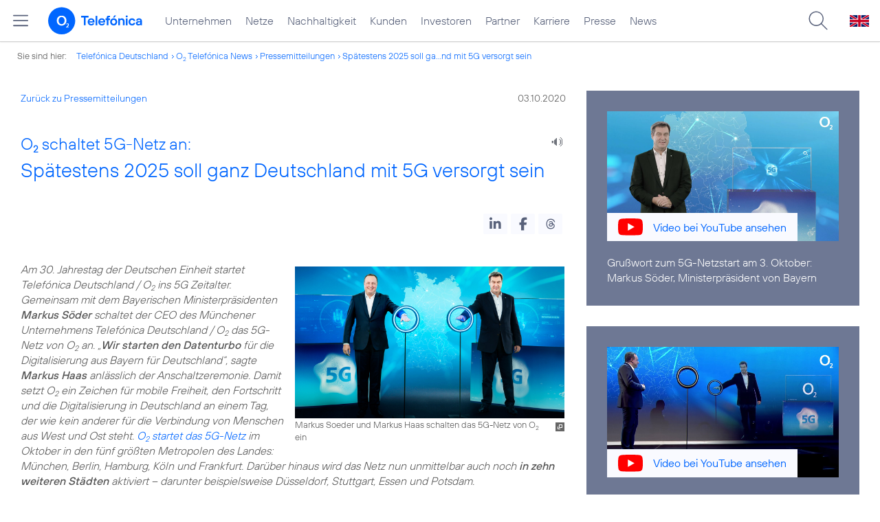

--- FILE ---
content_type: text/html; charset=UTF-8
request_url: https://www.telefonica.de/news/corporate/2020/10/o2-schaltet-5g-netz-an-spaetestens-2025-soll-ganz-deutschland-mit-5g-versorgt-sein.html?cat=pressemitteilungen;page=23;tag=%23Internet_der_Dinge
body_size: 487077
content:
<!DOCTYPE html>
<html lang="de">
<head>
<meta http-equiv="X-UA-Compatible" content="IE=Edge">
<title>o2 schaltet 5G-Netz an: Spätestens 2025 soll ganz Deutschland mit 5G versorgt sein</title>  
<meta http-equiv="Content-Type" content="text/html; charset=utf-8">
<meta name="description" content="">
<meta name="keywords" content="5G,Netz,Unternehmen,o2">
<meta name="robots" content="all">
<meta name="viewport" content="width=device-width, initial-scale=1.0, user-scalable=yes">
<meta name="color-scheme" content="light only"> 
<meta content="summary_large_image" name="twitter:card">
<meta property="og:type" content="article">
<meta content="https://www.telefonica.de/news/corporate/2020/10/o2-schaltet-5g-netz-an-spaetestens-2025-soll-ganz-deutschland-mit-5g-versorgt-sein.html" property="og:url">
<meta content="o2 schaltet 5G-Netz an: Spätestens 2025 soll ganz Deutschland mit 5G versorgt sein" property="og:title">
<meta content="Am 30. Jahrestag der Deutschen Einheit startet Telefónica Deutschland / o2 ins 5G Zeitalter. Gemeinsam mit dem Bayerischen Ministerpräsidenten Markus Söder schaltet der CEO des Münchener Unternehmens Telefónica Deutschland / o2 das 5G-Netz von o2 an. „Wir starten den Datenturbo für die Digitalisierung aus Bayern für Deutschland“, sagte Markus Haas anlässlich der Anschaltzeremonie." property="og:description">
<meta content="https://www.telefonica.de/file/public/1714/Markus-Soeder-und-Markus-Haas-schalten-o2-5G-Netz-ein-1280x720-bearbeitet.jpg" property="og:image">
<link type="text/css" href="/static/assets/css/unsemantic-grid-responsive-tablet-no-ie7.css?v=595" rel="stylesheet">
<link type="text/css" href="/static/css/2021_telefonica.css?v=595" rel="stylesheet">
<link type="text/css" href="/static/css/print.css?v=595" rel="stylesheet" media="print">
<script type="text/javascript" src="/static/assets/jquery-3.5.1/jquery-3.5.1.min.js?autogz=1"></script>
<script type="text/javascript" src="/static/assets/jquery-3.5.1/jquery-migrate-1.4.1.min.js?autogz=1"></script>  <script type="text/javascript" src="/static/js/common.js?autogz=1;v=595"></script>
<script type="text/javascript" src="/static/js/contentloader.js?v=5"></script>  <script type="text/javascript" src="/static/js/jquery.autocomplete.js?v=595"></script> <link rel="apple-touch-icon" sizes="180x180" href="/static/icons/apple-touch-icon.png?v=4">
<link rel="icon" type="image/png" sizes="32x32" href="/static/icons/favicon-32x32.png?v=4">
<link rel="icon" type="image/png" sizes="16x16" href="/static/icons/favicon-16x16.png?v=4">
<link rel="manifest" href="/static/icons/site.webmanifest">
<link rel="mask-icon" href="/static/icons/safari-pinned-tab.svg?v=4" color="#0066FF">
<link rel="shortcut icon" href="/static/icons/favicon.ico?v=4">
<meta name="msapplication-TileColor" content="#f9faff">
<meta name="msapplication-config" content="/static/icons/browserconfig.xml">
<meta name="theme-color" content="#f9faff">
 <link hreflang="en" href="https://www.telefonica.de/news/press-releases-telefonica-germany/2020/10/o2-switches-on-5g-network-not-later-than-2025-5g-will-be-supplied-all-over-germany.html" rel="alternate"><link rel="alternate" href="https://www.telefonica.de/news/corporate/2020/10/o2-schaltet-5g-netz-an-spaetestens-2025-soll-ganz-deutschland-mit-5g-versorgt-sein.html" hreflang="de"><script src="//f1-eu.readspeaker.com/script/4522/webReader/webReader.js?pids=wr"></script><link href="/static/assets/shariff-3.2.1/shariff.complete.css?v=6" rel="stylesheet">   <link rel="canonical" href="https://www.telefonica.de/news/corporate/2020/10/o2-schaltet-5g-netz-an-spaetestens-2025-soll-ganz-deutschland-mit-5g-versorgt-sein.html"/>  </head>
<body class="page_00 page-sec_twocolumn_wide_scp standard page-layout-2021_telefonica" id="page0"> 
<!-- Matomo Tag Manager -->
<script type="text/javascript">
var _mtm = window._mtm = window._mtm || [];
_mtm.push({'mtm.startTime': (new Date().getTime()), 'event': 'mtm.Start'});
_mtm.push({"created":"2020-10-02","page_title":"O2 schaltet 5G-Netz an: Sp\u00e4testens 2025 soll ganz Deutschland mit 5G versorgt sein","author":"Klaus Schulze-L\u00f6wenberg","tags":"5G,Netz,Unternehmen,o2","publish_date":"2020-10-03","category":"Pressemitteilungen,Startseite","groups":"Redaktion","layout":"2021_telefonica","startdate":"","display_date":"2020-10-03","last_changed":"2024-10-18","drilldown":"news;corporate;2020;10;o2-schaltet-5g-netz-an-spaetestens-2025-soll-ganz-deutschland-mit-5g-versorgt-sein","content_type":"news","news_title":"O2 schaltet 5G-Netz an: Sp\u00e4testens 2025 soll ganz Deutschland mit 5G versorgt sein","enddate":"","seo_page_title":""});
var d=document, g=d.createElement('script'), s=d.getElementsByTagName('script')[0];
g.type='text/javascript'; g.async=true; g.src='https://webstatistics.telefonica.de/js/container_kmdc61rh.js'; s.parentNode.insertBefore(g,s);
</script>
<!-- End Matomo Tag Manager -->
<!-- Matomo Tag Tracking --><script>
$(window).off("_mtm.push").on("_mtm.push",function(e,option){if(_mtm&&(typeof(option)=='object')){_mtm.push(option);}});
</script><!-- End Matomo Tag Tracking -->
<div id="s1" class="sec_root fl-par-body"><div class="sec_header" id="s98"><div id="c98_0" class="sec_header spc-main-column col_first"><!-- <par_scp_header> --> <div id="page-top"><div></div></div>  <header>
<div id="scp-header-fixed">
<div id="skip">
<a href="#content" class="page-skip-link"><div class="par-body">Zum Inhalt springen...</div></a>
</div>
<div id="scp-header"> <div class="page-navmenu-body" data-layout="2021_telefonica" data-state="online" data-topnav-id="#page-navmenu" data-tree-id="" id="page-navmenu" data-label="top_level"></div> <div id="scp-header-content" class="page-topmenu-container fl-header-search"> <button aria-label="Hauptmenü öffnen" data-tree-id="" data-state="online" class="page-sitemenu-button" data-layout="2021_telefonica" data-language="de" data-nav-id="" data-message-id="9274" type="button" data-aria-label-close="Hauptmenü schließen" data-aria-label-open="Hauptmenü öffnen"></button> <div id="page-logo"><a href="/"><img src="/static/layout/2021_telefonica/header/logo_telefonica_o2_blue.svg" alt="Logo von o2 Telefónica" width="150" height="54"></a></div>  <div id="page-navigation">  <div class="page-nav-select">
<nav> <ul class="page-nav page-nav-option fl-no-topmenu page-navmenu" data-layout="2021_telefonica" data-state="online" data-language="de" id="page-nav-topmenu"><li id="nav-217" class="fl-hover fl-first" data-nav-id="217"><a class="l-link" href="/unternehmen.html" title="Unternehmen Telefónica Deutschland">Unternehmen</a></li><li id="nav-235" class="fl-hover" data-nav-id="235"><a class="l-link" title="Festnetz und Mobilfunk" href="/netze.html">Netze</a></li><li id="nav-218" class="fl-hover" data-nav-id="218"><a class="l-link" href="/nachhaltigkeit.html">Nachhaltigkeit</a></li><li id="nav-236" class="fl-hover" data-nav-id="236"><a class="l-link" href="/kunden.html">Kunden</a></li><li id="nav-225" class="fl-hover" data-nav-id="225"><a href="/investor-relations.html" class="l-link">Investoren</a></li><li id="nav-233" class="fl-hover" data-nav-id="233"><a href="/partner.html" class="l-link">Partner</a></li><li id="nav-220" class="fl-hover" data-nav-id="220"><a href="/karriere.html" class="l-link">Karriere</a></li><li id="nav-219" class="fl-hover" data-nav-id="219"><a href="/presse.html" class="l-link">Presse</a></li><li id="nav-228" class="fl-hover" data-nav-id="228"><a href="/o2-telefonica-news.html" class="l-link">News</a></li></ul> </nav>
</div>  </div>  <div id="page-search">
<form method="get" name="header_search" action="/search/index" onsubmit="Common.autoComplete.doSearch($('#q1').val()); return false;">
<input name="cmd" value="search" type="hidden">
<input name="search" value="site" type="hidden">
<input id="layout" name="layout" value="2021_telefonica" type="hidden">
<input id="lang" name="lang" value="de" type="hidden">
<div id="length-check" style="position: absolute; top: -200px; left: -1000px;"></div>
<div id="page-search-input" class="xscp-header-search">  <input name="q" id="q1" placeholder="Suche..." maxlength="150">
<button type="submit" class="page-search-submit" aria-label="Suche ausführen"></button>
</div>
</form>
</div>
<button type="button" id="page-search-button" aria-label="Suche öffnen" data-aria-label-open="Suche öffnen" data-aria-label-close="Suche schließen"></button>
<div id="page-language-select"><a class="l-link" href="/news/press-releases-telefonica-germany/2020/10/o2-switches-on-5g-network-not-later-than-2025-5g-will-be-supplied-all-over-germany.html" hreflang="en"><img src="/static/layout/2021_telefonica/header/flag_en.svg" alt="Englische Flagge, stellvertretend für englischsprachige Version der o2 Telefónica" width="28" height="17" border="0"></a></div>  </div>
</div>
</div>
</header>  <!-- </par_scp_header> --><!-- <par_path> --><div class="par par-path" id="sp2" data-tag="Path">
<ul class="nav-path"> <li class="fl-first">Sie sind hier: <a href="/">Telefónica Deutschland</a></li><li><a href="/news/corporate/index.html">O<sub>2</sub> Telefónica News</a></li><li><a href="/news/corporate/index.html?tag=%23Internet_der_Dinge;cat=pressemitteilungen">Pressemitteilungen</a></li><li><a href="/news/corporate/2020/10/o2-schaltet-5g-netz-an-spaetestens-2025-soll-ganz-deutschland-mit-5g-versorgt-sein.html?cat=pressemitteilungen;tag=%23Internet_der_Dinge;page=23">Spätestens 2025 soll ga...nd mit 5G versorgt sein</a></li> </ul>
<div class="fclear"></div>
</div> <!-- </par_path> --></div><div class="fclear"></div></div><div id="s2" class="sec_body page-content grid-container"><div class="grid-66 tablet-grid-66 mobile-grid-100 grid-content col_content_wide col_first" id="c05_0"><!-- <par_backlink> --> <div class="par par-backlink" data-tag="Back Link">
<div class="par-backlink-content">
<div class="par-backlink-back"><a href="/news/corporate/index.html?cat=pressemitteilungen;tag=%23Internet_der_Dinge;page=23#feed-msg-id-9274">Zurück zu Pressemitteilungen</a></div>
<div class="par-backlink-next">03.10.2020</div>  <div class="fclear"></div>
</div>
</div> <!-- </par_backlink> --><!-- <par_page_content_id> --><div class="par-content-id" style="position: relative; max-width: var(--par-max-width); margin: 0 auto; padding: 0;"><a id="content" class="par-anchor"></a></div> <!-- </par_page_content_id> --><!-- RSPEAK_START --><!-- <par_headline> --><div id="p2" data-tag="Headline" class="par par-headline par-headline-margin fl-no-par-body par-textblock-default fl-text-align-left"><div class="par-body"><h1 class="default-font par-heading par-headline-tag-h1 par-font-size-default"><span class="par-overline">O<sub>2</sub> schaltet 5G-Netz an: </span>Spätestens 2025 soll ganz Deutschland mit 5G versorgt sein</h1></div></div> <!-- </par_headline> --><!-- <par_speech_output> --> <script>
$(document).ready(function(){if($("div.par-path-bar").length){$("div.par-path-bar:first").prepend('<div id="rs-controls-p3" class="rs_preserve rs_skip rs_addtools rs_splitbutton rs_exp" style="position: fixed; top: 75px; left: 30px;"></div>');}
else{$("#p3").siblings(".par-headline").prepend('<div id="rs-controls-p3" class="rs_preserve rs_skip rs_addtools rs_splitbutton rs_exp"></div>');}});
</script><style type="text/css" >.par-rs-box-pos{width:80px !important}
div#rs-controlpanel{display:none !important}</style> <div class="par par-speech-output fl-no-par-body" id="p3" data-tag="Speech Output">
<div class="par-so-bar">
<div id="rs_buttonp3" class="rs_skip rs_preserve rs_href">
<a href="//app-eu.readspeaker.com/cgi-bin/rsent?customerid=4522&lang=de_de&url=https%3A%2F%2Fwww.telefonica.de%2Fnews%2Fcorporate%2F2020%2F10%2Fo2-schaltet-5g-netz-an-spaetestens-2025-soll-ganz-deutschland-mit-5g-versorgt-sein.html%3Fslug%3Dcorporate%3Bcat%3Dpressemitteilungen%3Btag%3D%2523Internet_der_Dinge%3Bfeed_month%3D10%3Bpage%3D23%3Bstate%3Donline%3Bfeed_year%3D2020" onclick="readpage(this.href, 'rs-controls-p3'); return false;"><img width="24" src="/static/layout/o2_portal/site/speaker.png" alt="Ein Lautsprecher-Symbol, stellvertretend für die Funktion &quot;Seite vorlesen&quot;" title="Seite vorlesen" /></a>
</div>
<!-- RSPEAK_STOP -->
<div class="fclear"></div>
<!-- RSPEAK_START -->
</div>
</div> <!-- </par_speech_output> --><!-- <par_socialshareprivacy> --><!-- RSPEAK_STOP --><div class="par par-shariff fl-no-par-body" id="p4" data-tag="Shariff"><style type="text/css" >.shariff .orientation-horizontal.button-style-standard.shariff-col-3 li{min-width:70px}
.shariff .orientation-horizontal.button-style-standard.shariff-col-3 li .share_text{text-indent:0}
div.par-shariff.fl-small-margin div.par-body{padding-top:0 !important;padding-bottom:0 !important}
div.par-shariff .shariff{display:flex;justify-content:flex-end;align-items:center}
div.par-shariff .shariff .orientation-horizontal li{margin-bottom:0}
div.par-shariff .shariff a{padding:0;display:flex;justify-content:center}
div.par-shariff-show-date div.par-shariff-bar{display:flex;justify-content:space-between;align-items:center}
div.par-shariff-news-message-date{display:flex;justify-content:center;align-items:center;background-color:var(--col-tlf-white);color:var(--col-grey6);padding:3px 16px;height:30px;border-radius:15px;font-size:14px;font-family:var(--font-medium)}
.shariff .threads a:hover{background-color:#000}</style><div class="par-body"><div class="par-shariff-bar"><div class="shariff" data-lang="de" data-services="[&quot;linkedin&quot;,&quot;facebook&quot;,&quot;threads&quot;]" data-button-style="icon"></div></div></div></div><!-- RSPEAK_START --> <!-- </par_socialshareprivacy> --><!-- <par_media> --><div id="p5" data-tag="Media" class="par par-media fl-no-par-body par-textblock-no-dec par-textblock-default" data-pid="p5"><div class="par-body"><div class="par-text l-inline-right"><div class="l-inline thmb-portrait l-inline-popup-container"><img loading="lazy" sizes="(max-width: 360px) 180px, (max-width: 720px) 360px, 1280px" onclick="Common.openImgPopupTrigger(this)" srcset="/file/public/1714/Markus-Soeder-und-Markus-Haas-schalten-o2-5G-Netz-ein-1280x720-bearbeitet.jpg 1280w, /file/repository/48376_t_720_405/1/0/Markus-Soeder-und-Markus-Haas-schalten-o2-5G-Netz-ein-1280x720-bearbeitet.jpg 720w, /file/repository/48376_t_360_203/1/0/Markus-Soeder-und-Markus-Haas-schalten-o2-5G-Netz-ein-1280x720-bearbeitet.jpg 360w" src="/file/public/1714/Markus-Soeder-und-Markus-Haas-schalten-o2-5G-Netz-ein-1280x720-bearbeitet.jpg" alt="" class="l-img-popup"><div class="l-inline-popup l-inline-popup-last" onclick="return Common.openImgPopup('48376', '1280', '720','\/file\/public\/1714\/Markus-Soeder-und-Markus-Haas-schalten-o2-5G-Netz-ein-1280x720-bearbeitet.jpg', '', 0, '', window.location.pathname, '', this)"></div><div class="l-inline-caption">Markus Soeder und Markus Haas schalten das 5G-Netz von O<sub>2</sub> ein</div><div class="fclear"></div></div><div class="pre-text"><i>Am 30. Jahrestag der Deutschen Einheit startet Telefónica Deutschland / O<sub>2</sub> ins 5G Zeitalter. Gemeinsam mit dem Bayerischen Ministerpräsidenten <b>Markus Söder</b> schaltet der CEO des Münchener Unternehmens Telefónica Deutschland / O<sub>2</sub> das 5G-Netz von O<sub>2</sub> an. „<b>Wir starten den Datenturbo</b> für die Digitalisierung aus Bayern für Deutschland“, sagte <b>Markus Haas</b> anlässlich der Anschaltzeremonie. Damit setzt O<sub>2</sub> ein Zeichen für mobile Freiheit, den Fortschritt und die Digitalisierung in Deutschland an einem Tag, der wie kein anderer für die Verbindung von Menschen aus West und Ost steht. <a href="/news/corporate/2020/09/5g-netz-ab-3-oktober-live-o2-startet-datenturbo-der-digitalisierung-deutschlands.html" class="l-link">O<sub>2</sub> startet das 5G-Netz</a> im Oktober in den fünf größten Metropolen des Landes: München, Berlin, Hamburg, Köln und Frankfurt. Darüber hinaus wird das Netz nun unmittelbar auch noch <b>in zehn weiteren Städten</b> aktiviert – darunter beispielsweise Düsseldorf, Stuttgart, Essen und Potsdam.</i> </div><div class="fclear"></div></div></div></div> <!-- </par_media> --><!-- <par_youtube> --><div data-pid="p47" class="par par-youtube fl-no-par-body par-textblock-default par-youtube-full" id="p47" data-tag="youtube"><style type="text/css" >div.par-youtube-top-box div.l-inline{margin-bottom:15px}
div.par-youtube-top-box div.l-inline-caption,div.par-youtube-top-box div.l-inline-tooltip,div.par-youtube-top-box div.l-inline-popup{display:none !important}
div.par-youtube-item{overflow:hidden;position:relative}
div.par-youtube .pre-text{overflow:visible}
div.par-youtube-fit-box div.par-body{padding:0 !important}
div.par-youtube-box{display:flex}
div.par-youtube-box div.l-inline{flex-shrink:0;min-height:100%;position:relative}
div.par-youtube-box div.par-youtube-image{flex-shrink:0;min-height:100%;position:relative}
div.par-youtube-box div.par-youtube-bg{position:absolute;top:0;left:0;width:100%;height:100%;background:center center no-repeat transparent;background-size:cover}
div.par-youtube-left-box div.par-youtube-content{padding:60px 30px 30px 60px;-ms-flex:0 1 auto}
div.par-youtube-right-box div.par-youtube-content{padding:60px 60px 30px 30px;-ms-flex:0 1 auto}
div.par-youtube-body{position:relative;width:100%;padding:56.25% 0 0 0}
div.par-youtube-body div.par-youtube-video-wrapper{position:absolute;top:0;left:0;right:0;bottom:0;width:100%;height:100%}
div.par-yt-pos-top div.par-youtube-video{margin:0 0 20px 0}
div.par-yt-pos-center div.par-youtube-video{margin:0 auto 20px auto}
div.par-yt-pos-left div.par-youtube-video{margin:2px 20px 0 0;float:left}
div.par-yt-pos-right div.par-youtube-video{margin:2px 0 0 20px;float:right}
div.par-yt-has-no-text div.par-youtube-video{margin:0}
div.par-yt-size-66 div.par-youtube-video{width:66%}
div.par-yt-size-50 div.par-youtube-video{width:50%}
div.par-yt-size-33 div.par-youtube-video{width:33%}
div.par-yt-size-25 div.par-youtube-video{width:25%}
div.col_info div.par-youtube-video,div.col_extra div.par-youtube-video,div.col_content_column_three div.par-youtube-video,div.col_intro_info div.par-youtube-video,div.col_intro_col div.par-youtube-video,div.col_intro_1_info div.par-youtube-video{width:100%;margin:0 0 20px 0}
div.par-yt-pos-bottom div.par-youtube-video{margin:20px 0 0 0}
div.par-youtube-thumb,div.par-youtube-thumb a.par-youtube-thumb-img,div.par-youtube-thumb a.par-youtube-thumb-img img{display:block;position:relative;width:100%;max-width:100%;height:auto;padding:0;margin:0}
div.par-youtube-thumb:hover{transform:scale(1.02,1.02);transition:all 0.25s}
div.par-yt-play-button{position:absolute;bottom:0;max-width:100%;overflow:hidden}
div.par-yt-play-button-box{display:flex;align-items:center;padding:8px 16px;font-family:'TelefonicaRegular',Arial,Helvetica,sans-serif;font-size:16px;color:var(--col-link-color)}
span.par-yt-play-button-img{display:inline-block;width:36px;padding:0;margin:0 15px 0 0}
span.par-yt-play-button-img img{display:block;width:36px;height:auto;max-width:100%}
div.par-yt-button-right div.par-yt-play-button{right:0}
div.par-yt-button-left div.par-yt-play-button{left:0}
div.par-yt-pos-bottom{display:flex;flex-flow:column-reverse}
div.col_info div.par-yt-pos-left div.par-youtube-video,div.col_info div.par-yt-pos-right div.par-youtube-video,div.col_extra div.par-yt-pos-left div.par-youtube-video,div.col_extra div.par-yt-pos-right div.par-youtube-video{width:100%;margin:0 0 20px 0}
@media only screen and (min-width:676px){div.par-youtube-full div.par-youtube-video-wrapper{max-width:100%;margin:0 auto}
div.par-width-50-item div.par-youtube-video-wrapper{max-width:inherit;margin:inherit}}
@media only screen and (min-width:768px) and (max-width:1023px){div.l-inline-left div.l-inline,div.l-inline-right div.l-inline{width:50%;max-width:50%}
div.col_info div.l-inline-left div.l-inline,div.col_info div.l-inline-right div.l-inline{float:none;width:100%;max-width:100%;margin:5px 0 10px 0}}
@media only screen and (max-width:767px){div.par-yt-pos-left div.par-youtube-video,div.par-yt-pos-right div.par-youtube-video{width:100%;margin:0 0 20px 0}
div.par-yt-play-button-box{font-size:14px}}</style><div class="par-body"><div class="par-youtube-content par-yt-has-text par-yt-pos-left par-yt-size-50 par-yt-activate-black"><div class="par-youtube-video"><div class="par-youtube-thumb par-yt-button-left"><a target="_blank" href="https://www.youtube-nocookie.com/embed/mt8pbovF4Ew" class="par-youtube-thumb-img"><img src="data:image/jpeg;base64,%2F9j%2F4AAQSkZJRgABAQAAAQABAAD%2F2wCEAAUDBAgGCAgGBgcGBgkGCQgFBQgFBwcFBQUFBgcHBgUF%0ABQUHChALBwgOCQUFDRUNDhERExMTBwsWGBYSGBASExIBBQUFCAcIDQgIDRINDQ0SEhISEhISEhIS%0AEhISEhISEhISEhISEhISEhISEhISEhISEhISEhISEhISEhISEhISEv%2FAABEIAtAFAAMBIgACEQED%0AEQH%2FxAAdAAACAwEBAQEBAAAAAAAAAAADBAECBQAGBwgJ%2F8QAWhAAAQMCAwQFCAcFBQYEBAENAgAB%0AAwQSESEiBRMxMkFCUVJhBhRicXKBkaEHI4KSorHwCBUzssEkQ1PC0TRjc9Lh4kSD8fIWJZOzVGR0%0AlKM2hBdGVVakw9P%2FxAAaAQADAQEBAQAAAAAAAAAAAAAAAQIDBAUG%2F8QANBEAAgIBAwIDBgYCAwEB%0AAQAAAAECESEDEjEEQSJRYRMycYGh8AWRscHR8ULhIzNSFIKS%2F9oADAMBAAIRAxEAPwD9MtAxJLaE%0ADWJ0XQK3g6rJm3g%2BaeWkLiMluBD2el7K%2Bc1g%2FmvpvljG2BEL9uXo979dq%2BcVg8VjJ5OefJjVQpGR%0AlpVIpAxWZg8mfM3FLmyemFLEKpA0AtXsvISlY3bK7UvI2r3H0f4iVo8MWVLks%2BsbDoHGNuBMtEaF%0AuszfBW2GTWt6On1rWfBb2bxqjELZw9xvgP8AohlssP8ADD%2F6YredmUODIsraYEex4sf4Mf2YwH%2Bi%0AZHY0f%2BCHwYVrQg2PFOgHqSGoo8XtXYNObsRU0ePbY39En%2F8ADdN%2F%2BGD4Wr2lXG2PQgtF4IpCcTyD%0A%2BTVN%2FgN9nSsTbHk3Dg9gWfy%2BtfSjiyfgvPeUETW69Leik1REoqjwuxdiDdrZ%2FG38K9jS%2BT0VrW3i%0A3YWBJLYgfWdBePMvZU4uTcLfDBTFWTGKPPv5Pj2v8EtW7FYWt5vaXsAHwS9dFlwcVW0vaj4l5WUL%0AQSaGtu6F5cztX0P6Qhzb1%2Fyr53URvipo5dR0wZVH6JD87ZVmjfsS7Dn%2FAMqraRZpQSXrTggu6Fnb%0ALiz4L1tDSNhd8lNDTs87VwOHL9pUhBb20qXwSNNTauCKGy1Bs6%2FtW%2FF5JMbMWHQtfyc2dy8F7qGg%0AYR4I2l6cbPiflBsMqXV1VhFpe1fY%2FLik%2Fs5ZMvlFVTNvEviKS2uja8lwfFl9J2Y2TLwXkxBwJfRd%0Anxta3qSorSDsyMEauIIwAg2KiCMIKRBHjjRRdArVYRTDRrt0mFAbXRIhyRLFa1FBRUhVhFdYpZk6%0AwFELkXdqrxpDKAjG%2FwAVwxKMM%2F5kBRaNrkR1ItaoNOikinNqRVEYKZGV7SgS5lDjciCmBDilJHTU%0A%2FBLMypAL2qSBN7r9YIZggALlkljPqpmRrUs43KmFA31LmFM7tc4qkZgXQk04pWRk0gId0tIVyKbK%0ArAqRIFRgjbtcQIoVAMFzsjFGgSkmhUCI0Oc8kGd81JHcmh8AcM7kKQc2TDCucUEgLVAgmbVICnYW%0AL2IzMibt1LBakNZBOyGTq5tahGyAaFpjS5SXK8yHgtLEwE7ZqLHRXFWYUMALKRH80e1SwKSSjApY%0AHRWjUgCraS1RzArK1q7BUzm3AJW4pQmTxpSb%2FVQzWHANyRYH4pa%2FNMQOkRrsMTXfZS5smBFdYt0e%0ARPkCIrqh%2BqiAKpVMkzTp%2FfM4o81zpgmQ3ZZ8HpxVlF2CIzKbUwBOK61GcVXBFoQSALn%2FAF2LRsy5%0ALsnHTp1W4pSl%2FoX3bcf8qfHjxfj%2FADBp%2BatHmdVLINgYsNFrXRkV3VYhw%2FyiiRx8vYQSAXtXuYj6%0A9LLhHK7HlGOU7mu1C73D6myR2Fhe7PDeW97%2BKD2%2B7ElTPO1ZlI2twIeOERs3oiz3EXwXGNriINcQ%0AmYF6ImDnzeshVnB8LcGxwmAiLqgLaRH73zUVZdcHsYN1UOXfAsIzu8NRIOZSyKMDEOp2L6uIxYu6%0ABvf78EUHcsRALQxf%2FwDysopR9wkrZBiIs2iQotWrTPoit%2FEhEbizETtpjcsB5bqV7B92KkvecOIu%0AxizEwWyjd1hpfqhG3x4qkrvaQ2XOLOAF3pqgrx0%2BDFxRmBje0j0kXmouPSBRb2UvDO1laO4mGXRb%0A9XNLj1pSbcCIv0Nha6qiN1CYQiUjDA939oC23HOyHUQ%2BpxSe7saM%2BU4oHqg7pylO7EX4i%2BK0o2te%0A3GwgDcgXMPnRyveQ9uj80KdmADEWveICogLm13Ad4%2B4idOivaMzNsRPhKFlrBSvvSFv4s29Zxa71%0AXJeooIzecsfrajc0oDy272EDMC%2B581slAx7wah9A1AiN2m8SixIPFsc%2F%2FRBaNikiIcCKolGpEuqF%0AOAvE1xJJUOOozOgiiEJxscY76SLDBxcTHBjfj6JfFGMIxZ7o%2Fq8JoohHmCUcyJ%2FXaKekK5mImYAF%0Apa4vT3R6LfvIbEWDZXFUPLUmOX1QCDuBCPjcXwUmq1G8%2FuYtbCNojLpEaVrO9d%2FVUqaS9yK9hOWG%0AIyHHVaIvq8dIYrSqyYmkLd3vPSsWGH%2BziJ2aezIUrPFHjMd%2BoIoSB%2BbqgxDi3axFkhs7IauBSQRl%0AeSc%2FqgEWsAf8YGYBt7chJccTYR3t9ViRj1itld3ich9zp6oFhJhrMBcHGXDDU8U%2BLlw6Ge1ABrcZ%0A5eS94d0T4WCQuxFb4MQ%2FFLazZTYmMTE4GeO7DER%2ByzmIeOLj8kN472Y5eTBwB%2FSEcREfDFMmDCIk%0AL6CMrWLvDkP%2BZWlwN7Ra2MCcx8Ax1ETdrsoZum%2BTMsuxInsYBK1%2FRHIfW6WZ3IWK%2B7U%2BXpDhqL7y%0A0agd69gcom%2BD9YhJ8RuS87ALxgTZi7jKw%2B1hcJepB0RkxUxtxHuu%2Fs%2FZVJAyf0W%2B97KOThnbjxax%0Ai9aAWp299vo3JM0SFiBVZkYtWAqWDNlKRrEho%2FFVIbU4IZKhiymx0ZpcVR0zKKA7JiKsqOyl2V2Z%0ABRQATVLFcTetTDEtbZtO3Pgig7FXBFp4bn%2Fr1Uco7n4IwRsOkftLRI5dSVApI7W0pKQFvMLFpS0t%0APb0J0YNWYZAuBloyQIYwJEuheNkxGKKEbMqykgKQvIkqjoTkj3JSd1NEgJHSG0XtFaBssza7aG%2FX%0AYk0aaXvGPKaWmJGmNZ08uazo7yTlftQ5Jn7XQCN1Aj3lRR%2B%2BRSlZyplhSlaOh1yo7EeF8q42MSLl%0ALl1d1fO60F9K8qnyLK3xXz2vHj61zvkxmYFRGs%2BUVsVIJCYEjARIUnMK0ZAtSkw%2F8qSEJiOa9x9H%0A4Pdp7dS8UDZr2vkH%2FE42vi35Ko8ldz7VsVtDZLWZZWw3fBlsu63N48FHB1TBEZcgsHG2dqeBksLZ%0A%2Fr9d1MsyYxOtFkB2btTdXh2JfBu6gcmDIfFvisPb0eT3am9FegwHx%2BCxducHta7jkpkRI8%2FsYPrH%0A3T2%2Fh095ezpAkta588PC1eS2NhvNTWPlcvYUoNhzthh1k4igXjEv1ggbQbLUnhFu1vn%2FAFSe0Wy7%0A3iguj5d9IDcPW%2F3V4OcGX0Dy8bNvW68JPhi6hI8%2FVwxSSNlQadkywq7MypGdhNnQMLr1VCGXu6y8%0A5Qs2P4V6XZ6Ts0hwCromJDoKNrm9FPVMdyvQx2u3xSsTPTbCp2Fm7f8AqvXU7ZLzWym4e5empuCf%0AY30keW8uQ%2BpL9drL5PWRNcvsnlXA0sRD4O6%2BbVGx2J7sXH8SBaydjPkzHw9y%2BgbObJvUvHbCoHDD%0ANezoRyZQ0PSiOijRMhiyLEyDYLECZZlSMURmTKbIwV3BQzIwsgZzRsrWqy5AyrMrLlzMgClrKwsu%0AtUsnQ6OZWEVVEBMpEuKpYrq7IiBRhVD1Iruh4KwIaNc4oyEboWQAFqVY41cWVmZUsCZV2Qia1WnJ%0AAkNNDKStkhgCKiCy0EDsVSBEUYqbACTWpMxudNylmhiKdki1iswItimxvFOxJAWBUNNWpSYrUWDF%0A5S6qVmdGkZ0NxzVLJnJi0wdZRu8kwYqME9oIA0SIzIgirvGjgpZBDGrDGmAjU2Joe0Bu1UxZHl0s%0Ak2kuSWQqhWoQWRajj7SGrJchN2XMyKYZqRjQZgsFZgTG6R44VI6Ed2rhEtEadS0KdhQlukQY2FM7%0Am1UwVWTqKognZLSOm5Vn1D5pnHtKG6VlRndCIbkuTSAvgmI2XRxtijxBarUTHXlktEKvguFWZW2e%0AbqclBZKVDJxmSUz5qWb9KsgnZUJkW1UdlFHaiosrCoZWUxNVwQ6i1WwVhH9e51RE3SD0cbe1m%2BfV%0AK4Mf8qfB%2BHDjH%2BWHN0dZJ0jZ2%2ByWA6tRA7JkhuF8rdNw%2BsHe7%2BVaI8LqJZCwjk3bgURdXkxcS965%0A2yv70YkXoEBsFz%2BOn5qzPqftA4zH0hlFgt9SmAeA8rCclPK3dIicw%2Fyqro86UyxDm5E%2BkZL8Rw1j%0ALzE%2FhgKpUxti1%2FY8QiPWHDeBd2aiRI25QzutOHDqjKGFqHP0W6jMBPVyaTa%2B3xwElZhuyKVblh0X%0AFG0o96%2BnfVd4YugPaJtc91srY%2F8ABlh3p%2FYcywTxsOTk9zDIAH3WiqmxIS7eUGVIRtZhEPrHZ6TV%0Ay3ge8YTLo0LNl%2B1FAC4WEr790PtDMc2MuffsFs068DGziJ2iUjmIC3NTxMxxD4NiJKsrvjeWrXIe%0AHLb5w24h9%2FMihGw4d76qHH0Yn%2FtHqblVUJzFrHJxM20YFXG5PyvOLhFFlxdXpRkHThcIxecS3YXS%0AzS6Hb14AKucbliJOwtvHxyuspaUsdKGz3M2txcykqzbP%2BEL3xDlw5U6BybQnTfVMF2OFPG1VUCWq%0AV6s%2Fqwxw4ZfkqmDjFpbMaO0m%2FwAL63VjjwfBaJwxnpHG6qdqo%2BsQsLMYi%2BPRpS8gnKxWi4PWy2Ox%0AcwU4Njy%2Fe%2BKGrLjJAakf4olhu6eJ6QLna6WU2Ax4dOkkGsAgeY%2BuMdNCHdEZWwL%2BZNnGBk5YscZ1%0AYjhzZgGBe678kqQkcZET3FVTCEVvVCA%2BYvDJQ0bQYnV3RPKAYYwUb09R3biLEf5kMQiNtxFiIlHH%0A51J3SHGQBz8cvcmNoRyE0sQ6jqKnzcy7wiLGI%2BpDbA2qbWsEY4YsP97EWF13ZiJOnSOhPFgTd6fe%0AFKDTkf1MMnNyjY%2Bn2iFBqKb%2BGRHfIUlxh1R1Ozl4cgp2dtxIIAznFfFUA%2FNZcTuQkXi4%2FJLYebm9%0ARixmNQ4A3NcIi92ntdzFDZtpalcd%2Fv5CsBXPvyZhjCoEhEugyd9VvYqzRyEBWO1pEYcbbhC%2BTUXT%0AzEiS07vGx9Es7icY9Q8fmytVYE8ljaBkYyt4BFawPd71lI7IuzPqsIm3QuxOTRyk%2FdtZ7RHt5kIg%0AaDEz%2FiAdthd0h1P%2BIU7OEURSDmY2lZdnruwAfVgyz7Hn3hljiLxkbD6Ts2lJo6Yt0KF%2FDcRbMiuE%0AvSHqKKh26vDK5uXMWwIkaoa591FyX%2FUtzc2DCJP95Cle5zImzzHAdIsZcrl90kmbcgmG19WHG33Y%0AYo8YfBDDU92GZP8AZ7E7HFl44vj6Nqg3jIgolSePwWm8boMkPgqZoYc4cUm7Ldmp%2FwD0SMlOpeCa%0AM5h9aYp4rkcKZO0tKgqitJSrbp6a1rcMy7qJQUnWWvHBbqw6FcVRGr4UZG5YejP9cqqQ5rVlh8Eu%0AcKZwTF41JkypM9rOs6pqLVZF0HmdvBAORkhPVcc0nJWJNDbNQpu6glIs%2FwA6fx%2BS5prulSQNyEgY%0AXYl4rhNWF7kC3AJGWLtguA%2BC25VgbbfX7lEjfR94xaslnTpqoLNLksz0EgYDcjsyqCKLIDafu231%0AKk4ZLglYlEx5OsTsaPHeVAOLFlkvnNaPFfS%2FKTgVr3ZL53XBnwXPKOTCRiVIrNmbitirbisuoZZs%0AwE5WSMrJud0pK6ZNi7tw9a9d5Et9Z72XkhfP9dq9l5BfxfeyceQzZ9m2DGQjxubJbQs6R8nQa1s%2F%0AcS2miZbnbGOBS11fB%2FH%2BZNWsq2N4JjcaFmfwcUwzqWBvBEYUFCdU%2Fg3rS7F4fr3JyYXVN0%2F6dJie%0ARUn8FibZa5uFq9M8D4OsHbkWWr8KTyiJLB53Zz2yPe13suvYUcjEDWs4%2Fi5l5PZUTjI45G3Vu1L2%0AlFHlwb4JLgmCOF262OCXribDStAYkrXQ5d1Mo%2BXeX7cPWvnlWWfv6q%2Bh%2FSFp%2BLr5ntB81Bwa%2FJdp%0AVLSpHFGjfJIwNGmlzb1%2FrivTbIPgvG0z5r1OxS4K%2BxrDk26lUpudlWcslFOVxspLkez2U%2FD3L1FK%0A2TLy2yej3L01PwZNKzbTMXyl0xkvCyzr2vlaEm6Kxjxwe23m7V8tqGqxPkk49nVQ2Gphnr9ky5r1%0AVC%2BTEvAeT%2B%2FyvY%2BPEmtFe92a2TJIvTdmgDIoMhxsjR6UGwzE2SMqRq5yRgzkZgLDzPK7AIj3rnQB%0AeNlZl8v8rfpIk3pUexgpMQkeE6ytd5YSPBnLzSnB9WHDEsBXg676Qtq0ZPKe3qOdhd7ohpgKUR6h%0AblmfHMuGKVis%2FRwuuZfB9g%2FTw4E0W0qaKUS0lPQ3wjd3%2FNZM3ZfWPJ%2Fyz2ZtGMCgq6bE2a0XNgPE%0AurYT5P4JqVmiaZ6LFchjKD9KsxsXKtAolSLqFzKQLgyuoFSkhnCyl3Ug1y52VoCuGasuYVJMmBSR%0ADwzUmpEckJiojBUkJXN0rMf%2FAHKgSAkVzqXHNEjj7yuYp2AIQ4qFcmtVDQNFHdCJ1Y36qtYqSAFg%0AutRRFc7KhWDJlVXJBkO1AwM0tuPqSjEjSlcquyEhZFnbNRhmjWqHHNVRkkBIVLCjOKhkUFAxBGYF%0AQdKkpLUI04LMlykzVpJMkq75p0S2TVHklrsrUSqQnFMlAiZVcUV2UMKLJKbtSAIwQpmKJAJAI6dN%0AxQosUaYYEFpC7RKpAmZHS0siCmkLyslHNEqZEkJ5q1kw12toY3SlQ2aM8jIUjZpqJwbhaxcwojCp%0AtSaybwKAKILIi5mWrZw6rTeCjKzsrOpTbMNRYBSJYo01OyASzawX0qwDIUMgR3VCSOsBaq4q7oZO%0AhIuDLM6JF%2FX%2BhIAm%2BdvHC79diPTk2LZ54x590r8CtVIw1ZDlPgItdpbCMhu62p2u8E1CFrsBtkRS%0AQi%2FtNjEP4sUGlG4Wua1iCQfSEgN3G0vspkjyux6IpRfraSYCWqPnuonkGzZW57zduI48t8EukvXg%0AKsz36hwxlAZYsrR3sX8UvB%2BKKel%2F%2BFJe%2FaUUr%2F8AdirxxWuw4t9VJdj1dzK2m3w1EraPPlMq75uQ%0A9g1XHwwNh%2BK6QM7chATK1%2BUSinDdiPxuRIgYcBLgBvCXdKI8ZA%2BVqrg44CXHNrO8cWeku3lUkWKE%0APVHHWBU490igO8ffaKIwPmXKMr74S610oNG%2FqyFEPjcLXMJDMHsF9UYl44kSOIsLPvX5XO0O8Ifw%0AsB6OZWDkJDpbTqa248f%2FAMjd7C9%2BIq5tk%2FpBZ%2F5tRrt9SbKASdx5REht9KI85vW%2BNyFu2LUPDDzg%0Avai0AHhkooFNFZAbG%2FpN3pcMLrRNsCL1Ph8kvVQvi48jm8VKzjz7oWwl%2BKLg44lja8Uf2d7KeIj6%0A8CR5CAHuld8YsYsS1XGTM%2BI4cMFYXQk8jl%2FCaxzMaelfrEEWg7R7NJfFFKK4iPLEBeKF%2BX63FwMh%0A7MsFRweIjIWeyljktctRlNLruEejqqoRPkBY%2FUA9VK%2BNuuVt5qHs1ILWcoFHBYUIk7W0sbzSsP8A%0AiiT3XeOaXpmseIixxKOpMG7hYuYl61oPTDKMg3sJyu0pd7dEzP8ADSl6yJheecHuEI9zEI8usej3%0AqaNYamTNeEhakiv1nJ58R4ctrYlcSCxDURuAYjJLMUpszWiQDi9wl0tgKeKQqfEc5Sip4ziuZtF%2F%0AOOOOTYWoEUGqGlDRIDSlKQ8wgbM4l8Dw9yzpHXGSqmRLK4lMIhdGRNDd%2FhEQWD7tRJCrhGJoxF96%0AZyvNgXNaB2EJeOkU5IO6jaLG%2FfkO9MuoQn1OzIWUE0dLIwRM85hJeJFzCJxYavtF80jXTlXH9iVO%0ADk71BYAIzsLiWGkyfG4vcyg2tilta5pZeI9YRfeXD25q%2B5KyMje0J5HImytvF2YvkaPVEI%2F2cMSE%0Aai4HHrByc3Zjd8UNHdF3wZ9ULRNIMoMRG4ELj1LhdxEe3mFZVVIRMw2OLjHYbD6Gu4vitqtpXMp7%0AnyE3sz5pRdgb3YEkq2Ut5IdjXAzwy4cgiX1dw%2FdJKR1Qx8TNnAIMRxvfCKWIu6WDGY%2FiFAByGMiw%0AuEyYTIu8Odvr1I8dLe0hFxEN6GPMbC%2BBCPb1VE8jG7iDOImVwj3Sww%2FyqXE2WCIBYWa3iTWn8cVo%0AUsfW8UGFrz1aWt1MOnl%2FJaEXd%2FWlJo69MlokQoHLoTcANg2XR2ePKmd2p4N0zEkpUlLSsvRygxLL%0AqnYUymZrUrdiapo2QZZ87RRqeRh5uKSVETmoG5QC2GpaQDcsalqGwtWxQzXfaVnE5bnZZ4fUk6yK%0A35rZZllbTSM5M87XmvP189v6%2FlWttaXj2LzVZJm6DGTBSzIBGoNRa5II3BWRoyQmFWZAWNi6ZFKR%0AunItSBIXlbivNbb5nXqahl5PbL5n71DOnp%2BTDl4qoq5tmhrM7S7KwqivGgZ%2B21BK6gmXMdm485t1%0Amz7c14ivDj617rbbcV4raAcVk%2BTGSMCrDisuqBbdY3FZFWyRgY1TxSMrrQqhzSErKGZ1QGLj%2BuzB%0Aey8hZHGVrV5CEW%2Ba9T5GfxFdGh912DMODcRdbbTD4rzXk8REzDg3R0db9Ct4cexarJ2R4DbxvH4K%0A28btS7E5dDLmK3o%2FoqGxkDbtRLkpGd3Qjsk2NMtKykPWgVDj70BnbxU8lWOe9Ye2myfrLRc28Vk7%0AYdsHtdyb7qZEjH2YzFJod%2F1zL2VJdg13Z4LwtEV8n%2BFa%2FW%2FlXsKJsm1tw8UocGcDSzSm0scFdse%2B%0Ag176ONy0Nj5Z9IfD4r5htM819P8ApEbJ%2FWvlu1W%2FXvWVnma%2FIuxIgGk3XRmnZk0aVOWbetep2GXD%0A9dK8hTNmvWbI6EzSCNmoJsF2zyzb3IVRwVdn45KAke62PwZesom0MvJ7F4N7l6qjK1vcridGkyNo%0ABczrIelEujNae0KoRF7sVkjtGLtf4Ibo2aQQKYR6EyETDypQK2MuV%2F13Uh5WeVMOyIWlJmlklxCm%0AjvaIMQHE5aiV%2BSEWHEi8LW4qJMaR6CSYIoyllNoo4mczkN2GIA7xm%2BXuXzDyr%2BnPZWzjkCjgrdpP%0AE1pSU4NDRXY4FhKb4k2K%2BB%2FSZ9ItZtYi84q55Yt5ZFFSuVJRBa72kFO3MzNa%2BJas14Eql8W%2BuM2u%0AuG53L8HB%2FUkk2KmfoDyo%2FaMkqIpINm0zUZE1m%2BI7ztwwMRB8seVfHa%2FyyrKgn84qquocnuJpakxH%0AV%2FuuC8%2FO8ZvpZonLutaF3et%2FolQrm5ZWuEdJEOk7fRJaKFltHoYdsZ%2FWhPE3ozMdxf1W9s2rgqtI%0AyAJDh%2FG0c3KRYrxZTQi10Ehyjy2ytbKHs94VaOvEXcTDma0ni0yh0iYlwwZS4BtPoxU7ck7OHCzr%0ACfsF0t73VpYiAfqJLmFrx6uHo3d5eM2N5SS0%2BMUrtVQZCD4am7Lx%2Fujbj0JlvKBxkIMWJj1ROOnE%0AesJelh0qXBi2npKTy%2B2xR4jS7QqQsK0oppHlh9IgEsbX8F7HyO%2BmbaEX%2B0SNO2LCTHpIvZJuV18V%0A2jO%2B9Ix7zjb1nHi1pdqiGu3EjdZiwlFv5tKqMQP295IfSXT7RYRlcAcsLCfh7Bl2r39NI0osYuxM%0ATXC4930V%2BHvJfbrU5MW8YRnFiESfkPiJCXQ7Pkv0p9GvlzTy0zEcwBeWOEpjbEWDMYiTvwxYkkxx%0AkfUWU4LzEflrs8iaIaunlPrNEYnbnhzY4L0cEwysxg7GJahcXYtPuVpWWnYXBTapBXZMCC0oRtcr%0AyOqpoCrCuJWVJHVABNVYVe25WwQIhUJXJDd0AkDl4e9LnqRSe7Sq4JoZVhVmRLPFcaaECUO6gytQ%0ApDTAg3QZHRCdUEEAwBChsmJBQbVa4AjBc4qyi1FhZR2Q3dXJ0uRKmyWiXNLznw9atbmhycU6Isti%0AqsrMy4RQJgpR%2FNVaJMtGrCCAF923gisCJarYJbRJEACLGCqzKzGmapBGVkrKaGUyqIWEqJVnSzOp%0AqpEoRXJJEuRM58UIBZFldUjFNHNrO0XsQzHNGVSZanKgDB6lwAjOKkWSs0TwwZBarCCIQqY2TTOC%0ARGC5mVnZQyDKWRWoQHRql0GR0mdHTrwlCVSdBORCclJ0BDQpXXYquKYngpjwIeGOpu9a7ZetHgbJ%0A%2Btax5dYLJsdXbzIEgtn1dL5eyzPf605TQXlZysRSxD1icspAuLpbG1VBHJryNel6L%2BrJa790Z2d%2F%0AzJEiG3Aeg7qf7WP1XzVIhK1%2BsxRxn0Fqi5ixTEg84j1m86i9rrCt0qPndeVsmDgBEb4k%2FmhPh1xZ%0A7ZfwijRNygWpjEgJ8tUwcr3dPKyqIsTuOL2mzTB23hzF8bkyb5OY%2BEwNhy284%2FzJo4ZOmBwcvXKH%0A2d7A%2FwAnwEvipwYT06nuaYvATxvwJFwzch4CQSi3NoNmYhVSj4CX%2B8DH2sTH5KESmLDEw4BjnbJT%0Al3ekw1duJCiZDgZanxEifmt3Q2GXi%2BLiuYbsLusUN3dIxZjIvXgIoJi5D0ao3yw5Tln5fgKt0XyE%0AZrWtLEjH6rT1iIr%2FAHaVcAYsRxyJ9PpBxH3O7cEAnK67o3k5%2BsQisFUxt%2ByFOP331fJQLaHYeTLI%0Ai3xv6NmAiJdOYoMWi0jwwFnqZXLqkWgBuTBSvhZjbrcRtbSIROzuhVkDE2jEvOLObqgDsZAI%2BpMa%0AdYZAERtGJNkbMVRd3cX7ejSKVnpCwcSe96qYbvRpwytfwwRJZHK63VvZPN4n6oiGFxevT80fd3yO%0AV7W5wh7ZcxY%2BtBSe0TLAd5PgwuLhS0794RfAvfqVipmFwsN7YCYphLUUtj46sVaaht3EBHcMW8mM%0Au8Y4ONw9mN3wSjMRRvKGk6qRwHhbbwEm9wu6bN4u8pgKt5IhqTLjUF5rF1rBEnYR%2BBOjVEIk8oib%0ADNFGIYhzHaLufyIUWea4yiNroRa%2B%2FwD3oheY3dOf5JSeJsJKoGMiKSOWIcdUsJMwWe%2FUkWpP%2FaBg%0ATRDHBY2Bx3G79UzewiLswuUBjR4xAFxkbkJ4XCQFhuvkHyTcRNPcRhZeMlOLFzjm8vN0PqQ4d6N5%0AG1rxPCYv3gt3Qj4NmkaRd8%2FP1FJaB8YCnd7TK8R7hlmY4%2Bsl1FC5s0UEMlRIUmQQxlMdkR422gz9%0A5aOy9nFUVEVNOZYTG0DO%2BBWFKTCz5dDYll4L2%2FlVt0Ng7rY%2Bx444HEROeSxjNiNncB1NgUjsONxY%0A8RXPKbulyex0sVODlqPEa47%2BiPAzeSe0zjL%2FAOX1pEUl4%2FVWlmzti9zs7Z29CBUeRu04wezZtW%2B9%0AAYpR3TPaY5uYizvlwXtPIN6%2FbdUZTV20Ap6V2mm3VXNF5xvMWigbdENovYf3fFIeVvlDW7S2hJT7%0APlrBiDeUdDHQTTgUxxYCdUZQkzli%2B9zLHJh8cc98t23B6K09PZu8WXhYyeJrPJHawR3TbOqowgiI%0ApZJGjCIIQYjuMifC5mWHuhixEXvK2OWJx6pE%2BJL2Hlls3bcTwltQKshm%2Fs9O0tU9YBzngEQuLSkw%0Am97c2HD1r0v0i7Og2Lsim2LTw05VdQEcm0JQjCSpMAcWlMTdrsSncRHPlAk3KkuM%2BRotLnlJc338%0Aj5hTlz9p6sfS6yegFg5ut3Vp1nkbtOlpzq5aGUIBdpDI3j3wCTswu9Mx7xsHPur6F9H%2FAJHyUNNL%0AtapozmqwF%2F3XSTMwnGQtgExsbtaZEXW5RbxyiWokdGnptujyWz%2FJbaM4scVDV2kzEzmG5vEmxYmv%0AdsW%2F1S1fRy0b7qqhlpz5nCYLHt7w9DtlxF1q7Z2Nted5a%2FaUNTiDPLLJNJEwQg3RCF2AA3dHtTnl%0AD%2B8NulAVPQVZR0sLQwySt%2FtFwtvZpKgsBIncOGL2%2B9Ck35UdMUlweIrZrce1edrahy6cs%2Bn%2FADL0%0A0Hk9tCuklClo6iYqcniqGBmAYpgxYopTkJmYsRfSsKk2ZV1FQ9PTUNRVy0xMU9OEZO4jFKzShUYf%0Aw2xG33rXcjl1tWuEZZ1DD6%2B3tu7q4ah8eK9B5b7TqPKTaNtLs3zeWKNtnw0dCzVEt0Dvvd8YCLPg%0ARYXYMIiyS215IbT2XE1RX0UtPGRNEJmcJgxlmIG8RlYb4PzKVPzOGd26yl3oHTVL5L0Oy5%2BCz9i%2B%0AR21a0Rmpdm1hgTXMZsMAGPeB5iG5vZxR%2FN5aSUqeqjOGSJ8JY5WwMMmcccHw4EL8elXabpFwUkra%0APSDJkkjn%2BugH%2Ffw9nNvgQAmy9yUCe6eC7%2FGi%2FwDug%2F8AlQ0NxzZgeVUn18%2F%2FABp%2F%2FvGvNTLc8pif%0Azmo%2F403%2FAN40t5O7Hm2pVQ0FK2MlUbRhdygPE5T9EREy%2Bys7pHO02zLjBze0Gcn5REGczMvRFs3W%0AiewK4BvPZ%2B0QEm5jpKgA%2B%2B4Yf%2Bq%2FSI02x%2FIGgadwaWdx3LSWi%2B0tqVIjiUYET%2FVhwyxYRZh45Y%2BT%0Apvp9%2Buwn2VbD1nhqr6qIeh90UbDI%2FgLsojqyd7UdL6bThicqfkfC2%2Fl0%2ByXd9all%2BkvLvyM2f5W0%0ADbZ2M0Q1RxvNSzQi0TV2GN9JWi395ixDcWYkvzaQuLuJM4uL4EJcwEL4EJD0PiJLWE1Mx1dB6b80%0A%2BGEhT1PwSMKep%2BCoxB1n%2Bv5LyW2NRFb2r11Y2X67F5DaD5v%2BulQzt0EY5sqEiz8fe6ESTOk5cuXK%0AAP28udc6kmyXNI7mYu18c8sv%2BZeLrxzf1r2%2B1mLB%2FwAiXjdocXWc%2BTGayYNYCx6wf181v1iw6xuK%0AijnZi1IpCUVqTis%2BYUkS0LAOa9N5H4bz3rzbL0fkh%2FF97KrEfafJ1pLGt1Ng2K9CTl%2BsF57ybZiF%0AtbDazZPzL0Frdv5rZHfDg7E%2F1q%2FNdiX6ZWtbt%2BbLsG7fmmUVF37G%2BCaHUlw46X%2Bf%2BiZFAMHKVvQg%0Asd3UZMyJe1x5XQBTEO4%2FxWRtbhwtW3gfY3wWRtjU2pmH2dKmRMlg89SfxNbXezh%2FMvW0NmHThhwX%0Ak6QXGTTgftMvX0BZNk2OHVa1KHBnpjICg1zZfFMYoFZqZDVGp8w8vx0v7Tr5btGJ%2BxfcPKHZo1Gk%0A2ubHqrAPyNpz7VRw6mm5M%2BQtApCntdfWH8hKbtcVV%2FISHqm6jaZ%2BxkfM6eK12XqNjtwXo%2F8A4GDq%0Am%2F69yap%2FJGzC2Rx%2FEiio6bRiVTZKdmdC35%2FJty6%2F5q1L5OEHXZUwlBmtsjlb3CvSw8Fi0GzyBmHH%0ApW7HG4s3qSRtpmTtx%2Fqy968oz5L1m3G%2BrcfB1858rdsNs6FzHC8tMV2OHpF6lMnk0lyF295WQbJZ%0ArneeU%2F4UMOoyyxxl6BDTxJfEvpc8tKqtCI5QYDlxhAAO2GlhAnOw7eLk9vtYLP8ALHykkN5Ain3p%0AVEjAbADhvS4WnNjyYlw8F5fbjOdVON90YtEBv1P7PEzXAL5ZalKWcl6aPLVFQ5YiT3Z38OtwVKd7%0AXYu66epNkzV8xeax3Rg9ryHkAj3ru1ew2T5AFLpJ3LxwtEvZx6Fq9SMTRaUnweFmYhJ7HchLlcWv%0Aubjp8cSV49mTz8sJ6u6zjf4%2BtfY9jeQkUHpP1rm5u8Pq5VvUnkxHFqw%2F5fyWL6xLg6Y9G2fC6byX%0Aqy%2Fu3%2B0tGDyRqSbU1nd%2F7V90p9ij2NgXR3k0Gy4%2BXdh%2Fyqf%2FAK2bR6RI%2BG0XkXOWNuIsPRk4n6JC%0AtOn8gJz5tIlqHqkBd3Pgy%2B30uzBHARBtPQK0oqJsslD12yf%2FAJ0j4V%2F%2FAA3nla4rwcXuxyWB5QeQ%0AtfSu0oAdQwdxtQh3SDpX6e80EtOHoqH2SBdHN0Jw1WjP2CPyHviiuCeNwcsR6QIS9IO1beyfKnzW%0AJ4hxK4bCfmK0eQfBuZfoLyn%2Bjyi2oz72EBkw0GH1R3e03Hqr8%2FeXPkHVbGkfJ5YsdJDzB6Jj0roj%0ANSMNTRos%2Fljdy0tMD8N4dxS%2B1cxL6J9HH0q1mznjMDkljB2Gqgd3IPbAX4L4WR9X%2BVaewq94ibPI%0AtOPj1bhVvSRz1R%2FQ7yD8rKbblMNVTv0MEwE%2BuGXrXeC9IS%2FGn0JeXFRsGscixOnqsPOIsWG8RfmA%0Au812K%2FWmwdv0u0oxnpZgNjblLTKB9YDbodJFxlZrCKsynC1lVyTuyyhoZNmrqcE%2B1DZQGUG6uSEZ%0AIEBlNBN7kfBVMVQikY3IjqLc1fFAFC4JcyRZSSpuqQHSEh4qzMptTGVwXYKXZcgAJAguyZdLm6qI%0AiiGZLjk6qFI9ydEbipkqYKxMowQS2CjZcwoospsVhQJgRAFFaNWjBAbSu7UjGmBZVdNGlAsEN1aU%0AksUyHkRJy2oe9S8z3IdySIDSz91CvdUxUsgVlDQ2RpFWzxQSyikBRWBQLK0zLUWDrVzMiMylhTOV%0AoEwq4MrsChAn7pQ2Q0Q3VDktVRRyzZLklykXGSWlK3FUiVk6Y80E5EsUr9qociiSO%2BGi9uDpCQ8U%0AM5lUZc0ivZMZFSzKAdEhdvH7P%2BXxVIz1ItIkIrm1anLlblu083q0p%2BkjbG4tRCccuPdYhZrhQKYb%0Amb1x4%2FjDStGiYXtubMoiEn9KJ%2F6f1WsTx%2Bom0mNxhZbm5NccJMXdJ8R%2BRIkWhvGA7C%2F4RuuMLncf%0A8UGma1uWUcMf5fmjEN3N%2FfAwlhnbKPKtDwZyKxs4YcfqpLR6fqTy%2BGpNsNuAi%2FI%2B6L2DzZBhe60u%0Agx3JeiY8vvRH1N7TMJXd8SwEiJKzlm8kM%2F4RIC%2Bzy%2FNVZs37bnAPu4D%2FADErW%2BPNiJZcC4j%2FACiu%0AZrvXdG5%2B1b%2FoqZNgzPiXewlD0TF93ahGTZ%2Fb5e7BmPzL5IpxdUeGi7rdfeGhyxW49hb378r4j8rV%0APxLVdwZk2DCL5nYHs%2BcNi5eKljbIcOYmLHuhBoElxRML6f8AFj%2B7FFh%2BaWzEf%2FJf7xzYXJmkUnwM%0AMDiLFja1sxFd3T5CUmTA72s5kDxgLd3ehZpVLsyEevI1LgXUiEWcrR7eZMNKx4GAc0lunrCLPaaV%0ACfqDmiK67C1ooyMGw5pSyf36fmlYI2FogyEYg84ld%2BYTLK0vvJkd6TR8A5imyYisuewB7PWgV9O4%0AjKeLkU5MGPdivZtPYkKL7NlJqcpQId5aVRZMD4coZAVmaDJFZKx54UcbFhlaREzsQ%2FAVci%2BslIdI%0A0YbmHO64sGf%2FAJUKdphFhJrr3IKh2a0RDHH8iwRZvG13QvDI26ggNv8AaJN8d3LaR6W%2FEKIcDi4T%0A4%2FV0v1JxjzSlE7uOn7SipkEpZDFtFLE8URdUZh1jaPDFmIUHzh6eGEj1lUSPLK3oE%2FMIqWdFPlff%0A2hgResa833UeLmDdJW5Hd2ZAhiElbaI%2FVWlZgOGJ5s4td9j5q89NeVgm4jEcltvsbzMfXkuIilcN%0AwbjcDEdvraO4ezmSwEccV%2FHxKzBvSkAJOR%2FqrXt04O%2FN0Pyq9btGWoKOoqDKWQY2CV5ef6rGy5%2Bt%0AzcVUxGIbhe495ZgPM4Zt%2FmWh5MbP892hFCNhBLgczNpcKcc5HEu3AMPepkkvEdvT3Lwxum16Wz2G%0AzjLYXk%2BdU%2BVRVsVSDO%2BfnFXgMABh0jE0b4eg6im2AexNkYQzQ0lTW7sdoVtUTRPQwyNdLusdRmID%0AYIDm5njl0IfTJti2opNnxNe0AvVzRtkxSnhHTgOWDEwecP8A%2BYlfpD23sXbcdNOe056dqB5Dkhhp%0ADlqj843cZRa8Ahk%2BqJrid%2BJLipun5u3%2Bx9PGUYuUFXgSSzWXyP8AkPKG06qlhomP91bAhEoZJmdj%0ArtqO7s08mPLh9YeH5XYMfycL95HX%2BVzw78xaah8m4pyGKIaOkM4xqXOR2GLezCbuWOkbu1YtF5UU%0Ao%2BTm1otlhDRHRtLTQxAe8qihqiCnCvqJP72Y3lkdybHBxw6Fl7N8rtibV8n49h1dceyThjiiO6nn%0AnZiiK8TYY2wlF7cbcWUOLzg105xpLl1u9L4S%2BQN9oEX%2FAMgoqh9o1m16qKfb9eGcZmRBdTUJs2L0%0A8IxY7zJrRy45fQfKSl%2FeW0KPYUckkcFBA209p2G98sTl5vRUzm2bE9kz448CXnvoT8xE6yagjllj%0ApIxirdp7RDcz1cuDEMVFSjlTUwhGZPxIrxx4MhfR95bU37w2pW1xvAO0jjemOViMY4qW%2BOCAnFnw%0AxjOJ8cOhDTfC4NYySS3Pn8vvzG6yuk2rtyl2fTYDSbKnExjDKJyo3IpqiRmyfUAAPr9J16PyYrCn%0Aq9q7XmnkGlgJ6GkYpCOlCGkFnq6kIscGxcGfHDpJeDqNqUuyo6iLZM51s9c5BU1kse4GGnMnMqel%0AB9Tm92Z%2BA9jYR5Z%2BUtLDsel2LsqUZbxbz87CjYbMJZAITFsXOUxf1D04q3BulXp%2FJm%2BoSbt8Z%2Fhf%0Ayep8ktuO1NtDygn3lPQQjKGzKa61pgiIpamuny11M0z23Pjnc3TniUtVJsDyfrNtTYBtHyhkKpjZ%0AtJxT1t3mgBg%2BdkZyy%2BsnWb9Im2af9w7Goqc74KndlXNCVxY0UcclRTyelvpLsC6Y2TX0jeVWwq8q%0ACq86mrY9nk80Oz6KAoWqJy3bwlVVErM0MYtETW4OWosFOx%2BXf9BPUX%2FpWl9X3%2BQvX0reRew4ghwD%0Aau22snnxtmpxEN5O0cjti27EgH25XNV%2BiaNi2VJtDau6%2Fd2xzlrKeIWy2jtQbpJq6sKR%2FrSFzAAH%0Ahc%2FS4sj%2FAEm7a8n9veaVU21KkWpAlxo6SlMquo3u6IwGSVmCnNt0zXFiPwRJ%2FK7YO0Nhhs455NjB%0AFu2loqSM6mo3FPNvBp4JXCw3K2N953nzTp7eOX5GfhU8NUlhXz8Q30cbRmrH2l5abXcnjpY5odmR%0AEWEFNDEG8qQpGfJn0hFdhqLeccV8sm2lJVzzVcz4nVSFUSP6Zvi4iPQzcPcvonld5RQVXknCGzwj%0ApQKpj2bJTRGxnTQRSzTRR1HeIgp6ciLrPIXavlFGbqtJcsWu%2FdV%2Bv5m7vckjFN9fB%2Fxof%2FvAp3j4%0AJaCT6%2BDh%2FHgH%2FwDXguizBGdtyS6eft301v8A9Y19D%2FZlphl2tNKbZ01JIcXonLLFERN9lzb3r5nt%0AzTU1H%2FGm%2FwDvGvW%2FQn5SBsra0EsxNHFVCWz6gnfBgCZweGQ%2FBpIoviSxmntJ00o6qb8zc%2FaYrZJd%0ArxwFju6Okj3Q9W%2BokOSU%2FW%2B6ib%2Fy18wNl95%2FaO8jp6t4dsUUZ1DwRvS18cI3yjTxucsVUItmTNfK%0AL%2BsexfCIBeUmCJnlI3tGMAI5TfgAiA5uWlPRa2i6uMvau%2B%2FB95%2FZXrSOl2jSE%2BIU80M8Tdx6qORp%0ARZujOmZ%2Fevk%2F0rUo0%2B29pxBpHzopWYejfiE5N96Ul92%2BiLYP%2FwAL7HmrNquNPLPjtHaDE7f2SEBt%0Ap6ci6TYW4dp4L4ltTyb2vtqaq23FsytkirpZa4LI2JyhlJ3gaALr5WYbW0t0KNOS3tnRrRktGEKz%0Az9%2FmeSjfNOwdCSAHHm0v2LRhZdLR59ZB1rZLyG0GzdewrW0uXg68hXt1u86zkdugjIm6fWhMmagc%0A%2FaS6RuVZcpwU2KWij91lSNzYuqeaen8k2oJcdndSPO7apcuK8RtEV7%2FbhMLPd7K8FtFs3UTRlPkx%0AKxuKw6xb1f0rErEHPIypwSFQC0Z2SVQymiLsSwXoPJJn3o28VgOvR%2BRwtvmz6FQI%2ByeTQOTamfh1%0AV6No%2BGT8OxljeTUjsLeP%2BXJl6VpMlquDvhwJPF6B%2FJRu27p%2FBPX%2BClzbsTGJAPdZx9aKLJjFuxRa%0AyAoXNkJ4k8zN2LsGLoQFGcw91%2FaWbtcbRfrZ9Dr0LiPZ0djLN2sI4dHwQJnjqT%2BJ9U9ua9bQNJhq%0Af4YLzcMIbzoHPivW0MQkzZ3fFRBmenyQ1%2F6wUlC56STW5Htb5o8MTD6SpM1MWo2E54Fi6G2wC8V6%0AoWU4t4JRwGxHmP3Kfj8FD7ELt%2FXwXqsVXFlW4Tgjyb7FLxUNschXrFVK7FtR5M9kSfrV%2FwCiqOzJ%0AB%2F8AReudrlFiEPYjyrUUo9CPuZBbgvQ2MqSs3Y3C5LgWyjx%2B0oCIHyfh%2BFfmj6d%2FKOyaSjB7XgFx%0AJh0jqb5evxX2L6c%2FLz91tJS08jDIUTkRU7se56BaUxfSePQvxp5Q7RKomI5ZDNyK4sXx1FzXF0rO%0ArZDVMRrKspZAAcRuJgBh6p44CS%2Bi0%2Fk1JtJxEMSjF2GqkFv4pBoIBPpZ3WB9GHk1%2B9qtuJRwa5Sw%0A0B3Ru6XdfobZWy46eNgiBgAB0sPV7fW6y151hHX0%2BlfJ5rYvkvDSiwWBgOGkeW7Drdq2Ro4xwtb%2F%0AACp%2BaJDcFxNPueosKkUhiyRmgb3q0aMIo2ioCMaLBHmiDGphHNk9hdodpwyRHZBF7VdiReKMJIPC%0AmRJKRuii7%2B9bRlgzSGne5ZO39kx18bxGzE5Nbj%2FlJPCiYosho%2FNv0j%2BQBQEc9PGwkLveI6RMe83i%0Avmdjg9pNa4vaTFzCXd9a%2FZW2NmjVC9zXXeC%2BD%2FSp5GFTk9VADixaSYOUvS9a6tPU7M59XSPNeSu1%0ABLCA8bx1BcvuP0O%2BVgxVTQHI9k7AGL8pHjhfZ0vgvzfTR2yCWYamEn5SiPq3F2aV7%2FyclIxIhxCS%0AB2KW3SREOYzRe78lbwcjwfuTZ1Q5A3HDBi7wkBcDiPpbw8U8vln0K%2BWL7UiGCVrZYmaI7X0yiLaZ%0Abe1fVQBUi4s5gUG6KzIEyZQGUlREwVhBWBQRVDR3a1AJKwIIskAyZEPh70u6tCKmutTG7Q3ZNADt%0AU2qy5AA7VBCioJOqAHK6Rd03I6UdkRAGXH3qnSiOylxuVkFCFTgi7tcQIFQERVsEWxQ7JlROZczK%0AHdBKZBQYjYUE5UKolQXPJKhNkVUiWclEpXOqpkFSUsrYKRFKyLB4KzCr2OiACVgCcVzCj2K4Rqkx%0AC7j4fmrbtMuChmQRq%2B6UcVLiiIZnatYxPM1NdLCKCFqFMyIRJaoLJPaYx1HKWSkppcyQiJWxTSHM%0Ag%2BCWmNMm%2BSC4oCAiY5v61BCisOb%2BtWcVHc9eK8Ii4LmBFJlRMovGKNEPFUAU4Lf1H8Lv%2FlTRhrvw%0Akws%2FMHEWcx9GyXHl7c1r0T2m94NgEj%2FcnHmHDxSVODkTWvcxbwM%2BreLGK0KIcmEsSujYceYiIMW6%0APUtoo%2BZ6%2FUXoOCFukdLxPcPpAXVV2C1tOI2vvYvZLmXA%2FKXe%2Fs5%2BiXVdGZrfsvYXslwTo8CUsgXH%0Ajb2tMHo54vaikV3bqZ7m7pi2KrZb6w1D4hd%2F2qcM7R62Jj2hwfm%2FXBUjOWTiwx09Z3H7VmFv4lQX%0Aycu9u%2Fw4B%2BaYwYuXTa9%2F2sH%2FAOVABuAlylhb23C7vaglMFMdrv6LSP8AkzfzKrlqf%2FiB92KLEkST%0AEmuw5WtL7Rt%2FQRQpccXLl1Sl%2BBmFJtG0aKudw6tP1Yl6V0p6iFdKDE9o9crMeqIQayb3%2FwBFW1%2BX%0ABv7iL%2FP%2FAJVUDyuFv%2FxM3tcWTTKaKk1xgXLecswty6d07CRfdQqeWwWMWzCAC1ct5l%2BeAo8mvEeU%0AijiAbupe2q33XJes1NJlkDwwi49cgLV%2BbfFDZSfmMzBKWNrtiUbxG2LWtKXVu6MiJQ%2B83jiTtYI7%0AoWHD%2BLbx9aEU0gsVjXGc5ATZaRHBvyFCmlcpXESawakQFxfllGJnMfigSg77AZaSS2OC%2FVPI8pv1%0ArQ12%2FwAqltpWtNP%2FAHYyNENurWI4EXDtJcNcVks5Bc8Em6p25d6RaC%2BZfJBeRhelpbGwP%2B0VHG24%0AsXYS%2B0ShtnRGLaqSCV9I08RRA9jnJHMLct17ah9JsASk1RbPLLL%2FAA6WNovREyDE7UVifA60cTMC%0A83hAeUxB3i1eKS2pFvYSAnYJa8ojFie63Vg%2FvwBDNYOnT4%2FQHTy7iminnNyKeYDFn5hiLEHt9bD8%0Ak%2FKDRHLKH8OWNx9HfEWI%2BpuZZ8LCVXHFO10dBCwSl1LywtO1M7KmaWKUTCMxORpYd9iURiRvGwiL%0AO3Spot%2Bf3QwMEcDwmclzHgRD3bhbmH1knPJrb02zAqypBheR2GMZKgCN4Y7i%2BqjFiZuJM%2Brs6UwO%0A0YZJzi%2Fd%2ByTaMGZnOCYia1s2uaXtJVm8oQEImDZexTKTi3msltovm%2F8AE9FTN7lVHd00knftPF8H%0A%2FBj7RqJJamSaYzlkCLfGRvxm8fDwXl9oVrAJEEbCM8e59EpcXuf3XfNe7rvKZg35DsbYZtHpLGlK%0A4ifoIt5wSVd5XRRYxFsLyeIQETASpHJyI2a63VwwU7vQ6YRg5W538mfPJgIQeXB7qf8As5MWq68X%0Ae8m9ZIElC0QTCXPhDubOqJtiT3dmQr38vllDLLaHk75OyvKLZFRFcUnWEs8MtPQih5VQ8p%2BTnk4L%0Ag7AX9ja1jB8Ol8mwYcs1G6XkdV6a5n9H%2FBm0nlFVU%2Bzm2LA0MNOQ7yY6cX85rJJSxl85md7WfIGw%0AFmQKTEnuzxJ7iu6TJv8AQV6YvK6IDIH2F5OYRPgZNRCw49W38XwRP%2FjOEHdv3F5P43Ws40gjww7W%0AQty%2Fx%2BqKepCfM%2Fozz8vC3pyWZtInFrR%2FEy9s%2FlmP%2FwDQ%2FJ%2F%2FAPRBf%2BqTn8sos7tgeTZf%2FuTc3pYI%0ATl5fVDUdP%2F39GfOqhv1yoVq9xL5bwY%2F%2FALPeTZN%2F%2BZYf5kJvLWEv%2FwCXfJz%2FAPQyb%2F8A2I3tdh7I%0Af%2Bvozxi4uC9eflnD%2FwD295N%2F%2Focn%2FwD0QZ%2FLCHD%2FAPZ%2Fya%2F%2FAEOb%2BkyftG%2BwlGH%2FAK%2BjPIYI8D8F%0At%2F8AxTEWP%2FyPycH2aSp%2B7%2FtCq%2B3Iz5dl7GBvQpqkftf7Qlb8jZJLhidz4INLqnp%2F%2BPD%2FAPeBHmk3%0AurdxRejCxCH2bid%2FmlqL%2FaIP%2BPF%2F94E%2BwzO2639pqP8Ajzf%2FAHjSLJ7bn%2B01H%2FHm%2FwDvSJCxJGbW%0AT6r9Hv0w1eyoQpK2H94QRiwQuUjxVkADpGMJiZ2ljZhyYtXpL2JfTbskMZ4NlVm%2BLmfdUkJG%2Fp1A%0Am5fJfnvFF6qyelFstdTqRVJntPpI%2Bkqs8oW3BsNJTCV4U0Jue9Jv4ZVM2Db0mfowYfBb%2FwBDDVkR%0A%2Fv8A2lXV8OzNjQnCL1E83m9SLA8UVDTU%2BNsgC9j8OZhbpy%2BUON3%2Brcw%2BkvpFP9KlQNHT7Nm2VsSr%0AhpBjCIauGSUXOILBmeJytE8yzw6yHGlURaWrc92o%2Fh8f4PG7brWrKqprBBomqp5qpgH%2B6aeZ5BDL%0AsYxb3K0LZIe0qlqueWqGGGlaoN5tzSNZTQ3dSEOqPgjRCtYxMOZWBr2%2BrdeV2kK9fXBpfj0Lyu0g%0ASkjt0Vgwp%2BKWTVSyVUmpytghuipNjZ%2B6c%2FFcWParIjjld3VyHbZh7Zd8Hua5eF2g2br3%2B12fB7fx%0AfBeD2k2b%2B%2F8ANZSMpmHWNxWNWLbq1jViDGRkVApCoZalSyQnZSzMRFbnkyVsrLEdrX7y2fJ5%2FrRQ%0AUfbfJurKxtBl%2BJejGq8D%2BC8t5NhpYhMODZE7s69GwcMw%2BK6IvB1wug3nPgX3V3nXgfwQ3F%2B35rrH%0A7W%2B8guww1LePwdFA2JuCXhF8e972JMCyATZJyMPMh%2Bcj3leQX6qAWP6ZlmNhd8Ph95Z215Wwfhj6%0A04491m%2BCzNqtp1N8uqhcENmDCf1lpcO0cF62h3eDWufvXjYW%2Bs04H7WpeooHy5Gx96cUTFmne3aq%0AS1TRahfoVBbvM32f8yUrcMNKVGiZSq8oQifU7Cqh5VRF1w%2BS8b5Tg%2FMXasNhfBJyOeWq0fUG8po%2B%0A%2BHxUj5Sx98Pivly5Lcyf%2FoZ9Ubyij7W%2BK5%2FKOPtb4r5WRP2pdzkx4v3ulNSY%2Fbs%2BwDt%2BMulvirfv%0AwO8y%2BVU5l2uiSzEPK7%2FF0twe3aPqf77Htb4%2F9FSXbUeGp2%2FqvlY1cnfP4pwTIha531Njx08M8UKQ%0A1r2fJ%2F2qNtUk7xQU7ADQNI0xUoMN9RKTOO9NmZzJhX58oKPzqYIIAcyN2CIR4mZctq9x9LG2Jdr1%0A8sQMAQU5OEJYWgIhmczi3Eif8l6f6A%2FJRimLaMrXbhrIbm070%2BsPjgi6Rrprcz6J5BeS8WxKOKAQ%0AbeFqqDw1yzE2JF6muwW5IWVvyTNdiOlISSrmbtnqwVICbZoTsjG6FIaizWLIVwdDxUC9r3LNOipD%0AQsiwug33KWVg2O3qwoAHcjC6lgGZHF0sJIsUjEtI4JYYC7vBWS7Par4oMpRLE6xfKOgGoiITZiYm%0A%2FwDdattAnHK0kIyPy%2F5Y7IejqpIDbRKzbpy4AWOgk9sdngZ5evKO%2BAMeYomwf1Y3F8F9E%2Bk7yf8A%0AOMTHDh%2BLqivCbFitKIJWa8roRcm5TJntt%2B6ujTlccnJrRpnvvoe2u8G1KSop3fCU2iMT02sbcviO%0AK%2FXDNld3l%2BK%2FIebzWspZy0jFPGMvdsvwIvcv2cJ3MxDhgTMQ%2ByTYitomcAxEgG1yu7qWBWWUEVZW%0AdkGQ0AVlJKSSIzuuYVSABGNytu0VciwIwVTFXUOhICgMqm7LpDQJCdaiKyEhErKrqRg5ehCNkwqS%0AtwTQgGCtartG6lo1eBUCFlbBGJ7UAzSGkVS9RJau3maBMSom0XklySzEiG6o7IRDZU1Dq2C7BMQI%0AgUbtMWqGZBNC9rqwB4IqIIpclJUDwUsKMwrmZFFUUsV8FDkhnImKgjqjOqMaoZLSMTy%2Bs1f8UXkN%0ACc1JIRurPLkdchTvk6szKCa5Or4CLyJOC5uKIYZqwMg6uQUrILimXBCMUi0hS3j61zqy5mUbT1Y8%0AApmSuCbmZAwQhhY2TkA3YW48WLEfh%2FmSkQ3J%2BmDhx4tb3Stdn%2BHSrSOHqZJJh4QfByx5d1Lp7o%2FV%0Av703Bp3o9aA96PdIC5kOGJsGDHm3kJN78QuR6V%2F4ZF408v2e0Vsj5jq5WMxat4A8DZpon9L0fHFH%0AErtXQYsJe0L%2FACzdL0%2BTN2wHaXpREjRi3J0EzkD%2Bljjbd9lNs8jUDiNreyyjDN%2B3HT913tUs%2FwDW%0A5vkuL9fDBI526KW%2Fm34Q%2FJBJ7cO0WY8PZdmcfiSaxz8MbvtcC%2FlQKhrWY%2Bnkw9AiZCY4sFJL1ejG%0AT8DXj78S%2BSpvLsPSeIH72tnc%2Ffyqh4Cz3Yk4xyn98sBVwa4nLuy6vsRNha33k8GypFrWFrukSvL0%0ArNAoDwuWI8r7qQfREpS1D4ph7QZhHU4W43atJm2rxU3EWktP1khZYaogFmH5kksE7mVOmG%2FVzE8Z%0ADd1XiHARHxS80wFiI6nEHm046iAmuH1otrE7XHaYH50OWmzDC1COpjFtLPoFj08tpu%2FL4ujkEL%2Bd%0AELCVjiU5TSk3WtDMXcfu%2FBKSD9bAGeEr%2BfG%2BFuJ2482Pba3uTVdXCOJ4OTg707N3jlFrBH7yq07Q%0ANYWBSAAgDnqKU5Xfl7M0I2haykK087StDkwiBPUy3cpWGbD81MJRmMh3sJVUhBEWd9guzAI%2FiVos%0AB0DhaFOwTPhbaRHhnn02%2FJCrKEBkggHhSi9WT%2By7Wja79OpB0RauuAckZRPSBFiQRSEFQ%2FMJZlqP%0AH2kEqNpWesie%2BSlklCnYdY6Swty9%2BaaoKxiFzlZwjqpHGG7muya25JOL0vmtmlhqJYpWbO4iLES%2F%0AE33VNFK7rv8Ar5ijxvLS1NYeG8rWCII8cxsksR6eN5fNYBfdHTi5TNzYWkz9PqxTddQEWFhtbAcs%0AoMXWtdj1D08yBAV0lVW46N2wAQ9aW1myx8U0zbTnccf16BKmJgaY8bjKa1uN1oojRRjNGQPlunlw%0ALrFyaselUhov9mlM7nlfE25R1DiPvVGZiGqLoBmEPAccbUqNE7XPx%2FQzao5DhfLKolbP0sMLRH7S%0AXMn33nRBcNO4UVvG0xicL3x8bU%2FtObcNTREzfVO0stuHNxEf12rOKou86yf%2B0PdD1dd3N7mUM6oX%0AVpFqKAQim4byCYXAuXlF9I9qg9LTBjdcUZi%2BRXEL46S8P6JikiAghHpMvrnLjfd88iQ6sHG0MNMU%0AhARe0WkfgKNqsjcrExkLAusxvaT5cw5pmEbsBHDEntF1WplEH3A42jIR%2BlaTMw3F05ItwZiGNokx%0ABdqLhh%2FzKjo077Is7cO3sWdWm5P7k%2BL%2FAIUnUx9b0mH7z4KKN4uzKkbP9frqqjpiQEu6DQo6pIik%0AyCbrNopIGLI0bIbI8LZpm8cjcXBKG7xExjzAYSh3bgdjDT6xFaAjklKwEGhkVxuchSlhcZFKdvLc%0AZOZfMiQEepDNLumRIhcRW6lzochJGdWH5lcUrAdvqTkPBBnJB4WzWpSxpCjBa8AWsqocUK7Sb6t%2F%0Auryu0B4r2G1B0svKbRBZs9DSXhPOyCkiZaVQOaQkHNRRqwSlnVcVOKVEn7wZEsQxR1ynftMXbAYs%0A%2BdvWXhdqNm697tZmwe7s%2FF3V4fao8ess5vJlM89VjxWPWdP68Fu1jLHrGUvBzyZiz8f12pCpLitG%0Aq6fWsyrfijkzYg7rY8nP4oLGdlseTb%2FWj606GfZ%2FJi2xrr8cG6G%2FWC9WAtlx%2B1h9leU8mn%2Bra8Lu%0AGFulethJsrWYcu1aI7dPg6xvFXEB7PkuZvBcxeHwdlQzrW7WRQbx%2B6hNh2P8UaPDD3IKIkZBdvFv%0AijyMyXOJkBIh2ftb7TrP2qz4XYsXsun3ibtf5LP2kzYcX%2BCTJZ5qPApNGl8fZXrNnPJa1z%2FNiXk8%0AW3lpDbm2fe%2BC9Ps6NsGtkbh2P9pKJETRJ36r5%2B7Ulqx7m1fr0UYI27%2F%2BVBqI8tOpJKzRHkPKQeK8%0A6LXCvReUj2s%2F66F5inmztLDBZyOTUWQ4RP8AP%2BqsUZD0OtfZLjhqZsE9UjH2N%2BvUlGJmeT%2FXgh4Z%0Ap3a1gvcOCSikYv1%2BJOIojAsqTK17ClZqhsUS5CaDxhc6Y8qi3Gy6qcdLjFYL93evY5evUSFRSMWH%0A4U15d07nsastxxGG%2Fh3DAy%2BSEi9Lk%2FK77OKokcA3cEYu4G55iIjmcri3M%2Bn5r739G%2BzfMtnQDg4v%0AKTylfhfr7%2FivlNBQamAW1ykBkQcBiJ8RG3pJfcqcbIYgHgIt9nJY6jPT6dIHtQsmLvPaP2eZZZn8%0AB%2FVq0NrFoH1uSx5TWLwjtiSUjkqb1s%2F0SBKzl02ty911YbR5WudTuNIl3JGifggYpin4JVRaVhWd%0AFdDk%2FqiinEQSB0SNLg9qYxVcDLs6NE367yoLI8UfrTWRME7IrYg2rV4orwriBMyo6IlxAqA1qIgl%0AowvKKkY43ua58P8AqvjO2aV6WqchfSMgHExf3RFzCPgvu9fBez%2F5vUvm3lpRXXXNbmJhKOrdS49c%0AW4i%2FDFa6TObXjg8wMjDPZjz6wcdQFe%2BJj68RFfsPyIrPOKGll6dzGL%2BiQizW%2FJfjx6f62Ko5bpN1%0AMJdQvR7Gdfq%2F6GBu2RTEWPKQ%2FdJ7feurTOSHJ7MQVnZWZClJM0KG6XPUiYKLEwspauZkXBQTqgB2%0AqquqE%2BSAKSuhES43uURhc6YAzZQLItq7BaCBPGqWJm1DtQAC1Q6K7IScRkIbyqHN0uZXJJ2IJNMg%0AOWSiR1VWJyKoZsjWqLEGYJxUolqi10IloHYpw8UTBQ4ospKwTgusV1yVjohmXMod0OQkgSoLcqka%0AAUiE8zqxlpZUBzVDJQCdGWo8DIuoF1U1zOtEzxdfTb8Rd2UOuXEqONoqwrnFSyugnhgHD%2F0Q3ZMG%0AyCyGdek9yK2oZozshG2SFk2eBJ1DCrSMpZQ2eqktqBECHZ4JgkImSso6JPU4XNbjzYjq6unH3cqU%0AibhatGlZh5sMBcbvYxcCt%2B8K0izx%2BvnQY2tZzF30vHUfeyJNBFzD%2Fis1RF6JcSHxS4ta8fi5U5ej%0AnoTVK1oDdjjATxF7K1R831UsBG1Gx9BjYfgfeRBB8x6Re4FIxWtZ3sSH0S4iKuw8LuIYobPKlIl9%0AOvowxNu6uHT8f5mx%2FwAqsT8LuU2fH0ckPB%2Bt1cbfVa3%2FADEmY8lg%2FlwH7ou6h8B1F1sB9nSrY9b1%0A%2FlhzIM72%2Fif8LM38xKmEeRCZnJvajjHP%2FezYj8hRmkciYR5Sea9y6pBgAl%2FMhnHqbsvph%2ByLOeHx%0A%2FNRRxEYtnkQy5jxuOV%2FlgKTdm%2FYZo3AcOsRNHEbe1jZd7kEqgiDViLkExfZDIbUUjEXDvDJbjhzW%0ADiLu%2FqJKyRvu7T4jE43elLL%2FAOiSCKXLBSM%2BoR0mMcAA%2FttrG7t1Eq100dsgxadw8UUtrXCdptcA%0A9rIttpWlhcM0Ij7IBqH4IUJ3boRwsxlmmu1XiJO2PxL5KrNnEE7Acgdw6mQyIuV91CzC%2BD9OIkpp%0AZmnaKWcNW8uBu9a7sP68VMpDK4ZsMZBVSg49U82uHHwVKEoytMntGnhiHV1SPrCPsiSTZaSqwlEY%0AFHaTWvWkf2bCdxHw5UpVQywC8%2BN0s8j0%2BBYWjFwtu7GZn%2BKPNE2MZjjbTwvVRML23kZO%2FwCQkoi3%0AhyRyzvaxjMYiPKFzYhw4%2BtJMqDp3%2BdidZAEskNFmI0cfnHokWLPx6Vajq9%2FK98dsJkW5I8hMjFmb%0A1KHYijasia%2BWcHiNurYQuxW9mFoqauPexx0ZY30sbVR3da3P%2FMgt08fa8ymzyaK0SN%2Fr5Z4Su5bM%0A3G73oU5vFG2zt25EcjGT9Ug45EmqkoqqRqeJ7XixmuHK0sGwt%2FXQr09W8%2B7nIMwGUMeXWLN%2FyCnI%0A0UmndfLj4AJ4t%2FNJFja0AOQeieCG8e6gjHMiqna%2FraQf%2FwByh3fcvWDpOc3A26tpZONv2cUzBSPv%0AxIn0QRgeGWkiZ8bvepbN99Km8eXqKTsAzzSysxRhHugcuG9tawbllRVABFAXXCRywLuk%2FwD3J2sk%0A3tNOWP8AfXC3dG1%2Br2aUIdmwlK0XQUAn089uN34lNm%2BntUfFYYQDGQQfTTkdRE%2FeLJsPDO34IIA5%0As5G9omRTD7QNp9yYp44whGXla0oSu1XmXDT91Bkdh3QGzkwC97cvM%2BI%2BpDRipZwJU9NvSCU3yMiu%0A%2By2pTTQ8DLSJFbj1htx1fhU1mICwYdp8eqeFv8qrFjgw54c2Ck7NO%2FMZcrWbttcS%2B16X2UjVC4t%2B%0AJPtG%2BZdA%2FwCuCVqwcXsLq8yDpTXYyDHilpGtT9T3ejqpKRlKNLBnxQTRz4%2B9AJEikQmqUf8A1Sy0%0AaIbv1%2BvSUm2mxuKPJK1cWS2IIskpWhlwTWTWjzVWCTdlrVkfFZcop7SJIC6DKVyMTIO78VJmVd7k%0A9SpcUzAKAas1qILlsU0fWWZs4bVuwg2DIiyoxoz9px5Ly20o%2BK9dtQfy%2FmXmdpCpkejorwnl6qNJ%0AmH6Ja1SHFZ8oLPgBMou7%2BJVaF%2FBNtGrNEnZJ%2B3WUi6gVYBXKd7Rm7U4cOh14nabcV7famOD29j%2Fd%0AXiNqcXUz8jGZiVbLFrFtVbZLGrVkjCRi1fSs6pZalU3FZlShGTM0lreTf8UFlOK2NgN9aKaYI%2B1e%0ASu8EWtxJsG7F6gHfLL8C8n5MtkxXsOXWe116wMcu321pA7dPgL%2BuC79cFLC%2Fb81V2ft%2BaEjTaTh6%0AkWNBwdGBk2gR0heCC%2BHYjyINxfpmQ1YyHNu581n7Tww7vvWgxF2N8EjtJ3w1fk33kJCZ5Vx1Nc1z%0AYr0uzGHBsn%2BQrzZt9Zpe7PUxf8q9Hsw3wa4GL7CSIjyaL4IdRwRIyu6lvuVJ3TSNDwflmdoyL56F%0AfY%2FxX0Dy4f6uT1OvlNQ%2BbqbycWrye52VtePDUbcEzXbZjw0yMvm7uuvftfBTwYHodobVve0XuzTN%0AFO%2BC8tE74st%2FZ75frsQKBoVdRaywZNoPj%2Bvwp3ahaV5WWXP3p7S5nutg1Dnh616fyzms2RWiPMcO%0A5brYXu2dvSvHeSb3WL6DtWkaooJwLAW3Mv3rNOI%2BFqSRekfB9iQjFgWFxY6i7x44e7lwX0uhd9y1%0A2OI4cy%2BeQy2lGQNcOR6eUSJ8IgIe3DNfR6WIrBEuJMxF1ehc8j0%2BneRGv4LIlbNa%2B0mt0%2BOSzAju%0ANyxbAfxF1mWTR3RKhG5LiG1NGTCyRq5%2BqPajaaRyWfHqpmFrWScJXcycjPJNI0iMMys7XIASMmJH%0AYWb0kmJlEdLC9yYZMYzCydjkZZfnDCz3Owt1rsOX%2BiXHag9XUwvxF7kkiT0DEyknu1CsDz67T09n%0AMp85kF7tel7uFupOiaNnC7UPBQTpelqLtQtb3xHl9Yj0IpD1hfInuHvIMZKy2DFp%2Ba8j5aUNrsQ4%0A2niJ28pCTO2oenmXrhdZHlYzbm8mucHxVReSNRWj5VtCI4G1s%2Bo7ZRwzAxLAZRL7q%2FTP0HVbnsmI%0ACdi3ByBiPKQk%2BIlb24L4Bt4bXtz1k8oF0HCQcvrZxFfZv2dns2fIAu5CMrkLF1bur6l1xZ58cSPq%0AN6o%2BpcOpHjFaGgKJlc2V3ZDJ0hA3dDdWN0M3VIGQ7qptcpZWtTAq7LsER2UICwbsudkTBQTKkxAp%0AA7qG7I5lalZZFY2UlNK3IhEhYXfrlUktASdDtzV3FRYrSoVApR%2FErMCJYpYVVhtAMCtaisChxQgS%0AoHautRBUEmNq0CJlV1MhIDyXJUKPhOIlRyQp5P8A1QnNFCs6ebuql79qoTqU3ghlXJSqOiAgGymC%0AuDKrMrCyaMdZ%2BElhUOyswqCZWmcMokgiMyEyKCadnLq6PdFWZWZczKRG5N4OTkGbJcmTSGaHwdWj%0AwUYVEw5IjuhyPklFnRQkYqjKxoUh2qWemuDmdUuQ5ZbUB5bkhN0PA6dh1NxbAhkFsrdYves%2Ble5%2B%0Aj7XLxbrJ%2BmFhfW7A10R97QbPGdoraB4XXzt8jEbXPIA6rxCohf0%2BBf5loQYE13LvQtP2xd7i%2Fm%2BC%0AyqYnAWua46WR4j%2F4RvpL1LUgju3kWWrA4n9Hjjb2f6raJ831LwF5sYixxDCz0yt5UeQrWfvA2r2U%0AuDvKwkP8QH125XdBCrSHm0o8Mxlb3fmybycMkEMm5ugsf5W%2FqS59L3eu37zMq25%2BgX2reDDb91XF%0As7ejFrfZxd1Bi0XJur%2BtRaktU6mf2Sx6NRHYNvzTVvxHDP5pWR%2FhaA%2FaKXpQEeSrMwk5d2Ry%2B5Fh%0A8nQ5Y72sDToEgf33%2FkyKeOPtecGX2chRQG7ARwEh3Yfdwch9SbNW%2B4KSwHbPUW8IvRcW5knUG8om%0AH%2B7hFvRIyVpXbxK6Oc8X5tRalUgccQ6SemAX9lsS%2FlRRtCPcK0bk%2FpBNf7QiDtb6sLVz00Ys1jMV%0AzOBW4cDd3Ii7M7lSA3JxIXyvnI%2FSccWH1Lhp2LGIccJYx1DqtlBv63fJImXxAHRxhYAPaMASdvIT%0AYDcrFTjO1gYFHPGImYdBByj61aalYYyHrH%2FFfPNidrun0UPduLSBT6SGQZhEuS0mxsEX6OZFlp3%2F%0AAJZF9oUcmIiHIADCbd4CJrvkKitPevU0%2FI0EbiBe1mRfAUxI8osAHjdVDY74toMcx%2BRfJTLS72J7%0AHa4w3RmPMQi7MRNnk%2F8Aoi%2FM1jPHi%2BT%2FAHEguCqaCJrYwhvK3DIzDgPra1UkO1wrSZyGWAopWHVa%0AYtg2nswZTVudLDN1pJTaIDLjaTMA%2FwCZdA%2Fm7vRa5bQKUetaBAzkPjnckzfDys%2Fuu5QnGnihngAC%0AMWFpW9Ag6%2FvcV07lRDGPPeUpn3hEm%2FpciHhvpbdQzwMcX2Gdub7qpSlMcv8AaMLDjJoreUXIWv09%0AuCYR%2Bnry%2FQirpnlmaANMRW1DN7LMxcfFVnNzaqIcRe2OIfiupJJCijnDUUQHEV2BWgL4iVvarg7x%0ARxX8ZZbzbqlny%2BrmSSNI2sP0QtFAIvTAXXYr2LrFi9vvWPLRF9bKLuW4PdcdRZ2cy1a2OQpJjx%2F2%0Ad3KL1Y42pLaIS04CI6xqMD8b%2B7wTTpnVpvykrfZ%2FmFlo5QFoi5QwPD0iyFx8f9USYn3shGwE4xsW%0AA4FbcLMPvzXPWkMkZy4kwgwk3WMRZ2%2BKXI7o3lLnKTdf%2BVbpy7EpGXi70SOJSfWtdbFcLd0bcBJD%0AgnE31tkIMAt7tGr1o0zboJBI9YuAYegTYlqQ2onAXMsMcREPSubHT8VBtpNXkhper0YWoc5Ws5Zc%0AExHTv12ttwu%2B3y%2FyoFQDYOI9UvvBwFNnbBoyJW4pWRlpVTW6ekentSMyzNRQ%2BCXTNS1uHvS%2BCGaI%0AuDLUoI%2BCzoWWtQukbQRs04ZIdYGSNTnkqVRNgma2ebro1kzxrfrB4rLmjQxNGSYKjitEoUN4EjIV%0AjBOUwKWhTNPFmgSG6JslsRlayy6drUzvrexBsmW2g92HqWBWwuS1ZKj4pGQrkUaqdIwammfFKFTP%0AyrcnFKyCpYt7Msqdv1%2F0U7hv0yMRqm%2BZSLe0fsgkS1QbXKwuuM9d8mdtZnwe3ivB7X4vd2r321Gy%0AfP391eA2q2b9ZRMw1eTDrHWRWCteqZZdWKhGUjHqeKyqrpWlVLNqulMxaoz3dauxXtkFZRCtbYrf%0AWR%2BvUgIn2LyXtIRuxF8GLSzL18bNgvH%2BSxWi1zXZNyuvZQE2DWtb7TrSPB3Q4CbtRarYKWVFlWZH%0AjFARgQNEStkhMjGyC%2BCAZZmftSG0hfDo%2BKdySe02bDi%2FqSYmeVkb6zRpLHU%2F%2FqvT7L3mDZ%2FkvNS6%0ApLSa3PivSbLBsG1spi8GMeR9rkOoZ8EW1u1VnHxWpsfPvLjAY5Pf%2BS%2BTVcjYr6x5dN9XJ718criz%0A96wmjj1o5J3%2FAIIe%2FwDRQCNVvdI5WPw1GfBei2YVzLyMUmbL1OyH0smnZUG7O21LaK8aVQ28f1r1%0Au3g0%2FFeQ2dA5zP60N0LUPf8Akfqty6V9UpImOAwLgcZAX2hdl4PyP2faDZZivf0jWxv7L2t7lC1U%0APS1UmfnXZxeZaO7O4YlhyxHgJfAl9K2TM5RDKeJb3lf%2FADepfMNvxvvphJ8t4RF7JPiOr1uvpHkw%0ATS0VOQ8N2xfazWcz2NBg68rn9p7R%2FwC1I1xNE1uGeFxfa6q0ABinG7lFnL7qxttzuL2lzG7kXWtI%0AuX5LM7lgzZ699SyqzaDC2o2x7CWpHS8SJ%2BZv0KzNpbJil1XmLi%2FVdhH5p2jW6AU21HLDXyv%2BrVv0%0A1flq7G%2B0vNts2zlOMu7rb%2BZGCSSLmjubtHuodMlTPUAd38ycErmXlIdsXOwE1vivQ7LmubUiiozN%0AGnG5XkFx5XTVJBl7kltM2DpYcuspLZlbRJyxHLD7qy6iEjwiE2F8v4WZCPdJMV1fGAlLKdoA1xP%2B%0Af%2BVYEO3J5X%2BojjpwJ9Dmzy1VnVOzHAfUolJrgirPZeT1CUTWyyOT46bWbh6RLeeACZhxYnw6y8FT%0A1ZD%2FABdpzi%2BVtjwBzdW21%2F0y2YZKrC%2BCqCqzusqLRIhy0jMHB1TTM7RunDJE9wsxNjw6yZpiv0li%0APWFu6XWH8Sztj7WjqsYvrYJYv4sNQ1pgWH90XAxxHinnNhfU%2BePH0U7Ew8GI6ebsS%2FlBBdTSdmGr%0A0eh0eF7nuTlRA08UsRYYGDj9rDShMTyj49tE3ILJcSeIrQfrB0P7nYh%2BC%2B1fs9G5U1SOFrCY%2Bzdh%0AgXvXxasZ8ZQLG667V6GRCvov0L7XqaDESYNzObXgTNd2EYn0OulM4I6bcsH3yIEZVg4e0zOrrcdA%0A52ySpuiyuqCKaEwbjcuYEbBdghMVArV1qIql0J2FA1y5QTpiJd0AzzUmdqBgqjyBxmgohCusVgAw%0AUYIziquKAAuDdn5qLGR3ZQ4p2MBYui6UYmVcFQUC3aHirvMlZpECLkgvKygpMkJArOnNARTZCVIy%0ATAyKqKQ3KtnikDkL4KyYcV1iHkTYsro9ni66zxdArAkytY6IMXeRLVSOfUYJo1U40yqoOcDY6GbW%0ApgxtS9R%2FRFltB4lEhKsT2qsi1PHnHxUQ6G65zS5SZqJHRohnJLTyNg6iSVLVEmSDdFCNCkNBclWU%0AkmeouAExqkZOSrM%2Ba6kbNVRE%2BDVomfDoLPt8H%2F7VpvT3s4dYmlD7YHvQt9bEkaYXJmyboucuW0nw%0A%2Fqnye3WL5gUVQXdsIWjP%2BVaQR85107YSne4hyyqo7DfuzC2nV0unqfE4xIW%2Bsp3ZnF%2BtbixJM9LS%0AgL3Wl53C3L04kN364LTxtcJw5DbX9rlJbHg65dnfFpwbSTYyt1rRZ7sPuqQG13LDQefy%2FXwUxR2O%0A%2Bekn4c1tyn%2BFgJPcJfh4N71PwOKT8icLcOwun3u%2Fv5VIDaz%2Bg2XtWqCa3TzD1URsBwHoJv64JGbZ%0AQy49uf4QQTbNvaiH7o46kSVsrvBx%2Bdn%2BVUd9X23%2FAAx4J0VFEBHc1uPUIvtGbuWpGM82y67iT%2ByK%0AEzaWAdL4Bn4Xsz%2F5leoez0rt4ZP1uVFWJ5YqcTAL3amGNgH7Z4v6kI2%2BtcenfMQv1REIsbUSUrmc%0AS4FHCOHtFjd61eJ7jf8A4hnj06RwL%2BZFGydAI4SIRIe5KB56hKV2zH7qkot026E3xJ2KJi7sQ4kG%0APjb80SonkHAQC1iaPPHlM3bTb0NxSwYg49dxmlHHrWCGCRacnzQCMXHCU%2BaWOYib0sW5fxKAnKli%0AE5dZ4PLM44XW4aXtbjhwwV46cgaQje5939U3KNpHeY8PZ%2BKDMd%2B%2FnPkOPCK7TpFsbrfUQpmqzzTQ%0AWKql%2BsKWzEGimBsi0lnhd08cVxUZRPNKJ6CYjhYWbTdr4%2Fd%2BKpT%2FANt3tukDaKEbsOeIbyHxyUSy%0Ay7xgD%2BHEYU53cxkT3833WVcD2tOlXqvQkaPzwvODdxAo2sAe%2BDO1xD2JGiNwjmqp2tMyaEWLUXLY%0AIj67kxtEJTZ91paKR4js6wl1R7X0ko2o5G5RWNZSnHMd2onAsHL1YWqGrNo28Oq8vJeRRqUpYGIn%0A3UkDPCNvMQ44Wl4PpVdo1MhDb%2FCenIAlflvCVmj9%2BRKZ6cpZJ54pGIOQbX4mLM91vrFTU%2FxJRN2s%0AqIozG7lKbBmtHswuTEqv9vI6oi3BHFAzEBA8pDjpC0sdJdq6eV6iVxzFqcXlDq3adOn1ocVJNAMs%0Aspsb7sgZi6tpadTOiTVFzDOAap8afS9vVZg6OOlI0tN2qfqLVzELXhq86BhK1mHVx6UtFWvdDvwe%0A2nYgxJvgLpyKQgERON8KeR7%2Bs%2BocBH4qS2hDK0oE1tzuY3NzcNKTN22l7t%2BqKvVwizkQNde7i3gT%0Au%2FMlpYB%2BqiDAnLCo4aRDiQl28opqfZLYMIu1397d7WA9PpJPzeSCR83KwLif2ur%2BFNmUNt%2BFi0jt%0AO5ZPcclwv6GGoc1xyXm5Z4Y6WLmtw%2F7UeMXiGKwLjuKX2gw0%2B5dSyMA702vO57fZybm9ak6Iy7i8%0Asjm7kWOlm%2BAthzIX6FNMAiwy45XOMrD3M0Df5Wi3LiOru46fkp5OyE%2FJC8g3frvJGWJubHt%2FPSn5%0AHySpCobOhMzasbsPRQGFPTDm6Fu1R0RQtG35rUpztSEYWognap2mpsxVCiWfxWXvVO%2BSUilINKdy%0AWmiuV3JcZIYpC248VPm%2FirNMu33ooqzNujhplcYrVYZGJSTqxbirnb6kpNUXY55dVdXl1fi6zyJS%0AaQQ0M%2BavikIzfFNuSh5NUUndlnVUtqJVTrJq50uxNlZp0B5vFBIs1VkjOz9ejXRFyzBj70UKuP8A%0AxAx9brz7RF2N%2BvSVmiLsb7OpcFs9ezWrJx6pt9leertWpOvG49CTqlMrZLZjVAcVlVgZOtmq6VkV%0Ab8VJBg1rLJqVr1rrIqUWZSM8%2BLLS2c9pAkcE7R8UWJH03yarZBFrH%2B81xL1UO05u1vuN%2FRfJKGWU%0AP4Tyj7DpoaqrH%2B8qfvl%2FqtFI3jM%2BtfvOX0fuqR2nKXc9eC%2BUttCr%2FwASp%2B%2B6Yh2lVj%2FeVPxu%2FNkt%0A4LVPqL7Sk7A%2Bf%2BqKO0j9BfNY9q1f%2BJP9ph%2F0TcO1anrGfwYf6ZprUKWqfQH2q%2BHAEP8Aeb9wfivD%0A%2FvWfvuPuZ1z7Xqf8T8ApbivaHum2k%2Fcb4pOv2nlyfddeS%2FfU%2FaH%2FANNkGp2xMTf3f3NSNxPtTYjq%0ALy1cMbl6zZrx%2BK%2Ba7OrHuYidvUvXbN2jJlawfD%2FqnFihJWepG30%2FkqTs2GnFZTbRk9D4Ic20yw6P%0As6Vdm%2B9HnPLsX3ci%2BMV7Zv63X1%2Fyiq72ISe65l88qaBi6Fkzj1lbPKkyoy9GWyW7PkobZLdn5oOf%0Aazz0LPi1y9v5N0tzMsuHZjY8Olev2JAwC2XQiOC4RaYpt7Z7FG%2BWWH9F5DyXpG84K5ulfSKxmJnE%0Aux%2FyXmtl0TRTOXip1OKDVjZ9C8n6ZhBsltTDa1otlg%2F%2FALVk7GlYBbswWlPVsQLyZuSlg4Zp9j88%0A%2BWUdlTMPe3oE2HEhPEC%2FCS9r5Auw7Pt6YjMMPdisP6T9nsNSU444YsfTaQ4cFs%2BQZsdNUiOGAyAQ%0A%2FbBd6fhR9D0q8KCwztEdxaub0h1Lz20pWJyMtLXabvV1Vq10ljv25rym3K3exuANbbiZeyP6JQ2k%0AdqZn7T2w5E9PS6yEbpZDd9zS3ct49YvBeb2jNBBjLWVByuXM5PIV592KIeDalen85lwgggnMTNpa%0A6aIGMYd67sMpF1nYRbJa30kbGAqWHzWPe%2BZlIMoQ3b0glBm84tbiTOHzW0dNS5CWo4K0rPLjt%2BgL%0AANxIephJ9y4CN2Qkd3BsXbNa0YFA99KcsFuG9p5rjEu6QiTva%2BriPasCnh2pVU5U4vUVUcpOUQHA%0AwlTiQNHZLVkDO8bCI5Yvyr3PlHDdRwUpRmc0EccQzAdhiYjgbjlmGKT00uBaepOT4MOorpCJiJrb%0Auf0X72fFfR%2FJk3KITLsXz9qWUaZwqrCMibzfO%2BbjqvX0LydjsgEC02s113q1KFk325PR0M3AVg%2BW%0AOOD24kRPotWrSvmyJtym0RmOFw6hubmJKjRnyfbO8Fn86vGMMDCMWe6U%2FTFujx8FO1dl37Nkqhcy%0AkLdkQwyOIww36rAF8bsGW%2F5SSxyv9fC946dWobcergh7GkjNmiHDDDldm09H5OqSVlbLR872ZFTD%0AvIpdnU5DbH5vWDPPFMNrvvfOKdycXJ7hzHDgvp%2Fk3shv3ZFUU5yQTiJnTgDlKNUNzvEJxP49Keot%0AlUg6vNqPHG7EoRIfuutyglYHa1gHq%2FVMwiPRaIs2TLZTVHF7Bp8mFSnUk8JVsD0c4NzYiYVEPW1i%0A%2FMtd6sDm3QvqEGPhlhwHV2rQqadp8CLq8qo1Mwu2TaWtXK6NxmB81r0vBZUQ24LTge34JxE4nhq7%0AZDFWyjhpuc8P5hWsEb04x2PbvZMNPV1M5aehaG0qa2peUuBC5e0XdSFS7lCVvNEccwt1hYSwP5Et%0ALFowP0BA%2BkfSFv5WXGs%2FyeN5aaA%2BZzijIur1e6tEWXang4tReJnRRq7qwqCdAkDkQyUESGZpktkk%0ASq5KrkowTokhQ6vaoIUxgzFVsRXZRgmnQAmjXC1yKzLnZUmIXcVDNaiGhOSoDuVUN7VV5UCaVSJs%0AtLJagFLkokfJDwVCcimKHO6IqHqVjZUkNkdmVXBKjIEodlZdgnZNFbV1qlRgiworgq4Iqh2TGiri%0AuYER1CAKEyq7KxEgvImjlkghOuYkuUqC8idAoh5JUE5EE50tJNcpSHtH4pLlU5ElBJxRyf8AWC1T%0APL147ZkEaWJ3xdGM7kI3TSFpu2UJ0OTg6M7KkjZKka90ZwsuJFcFVxWdnqJipIkYKzsri3xTFPg0%0AaR3w6St6O7mz6loRRWu13Ke8pj4e3F%2BaUpG7uGJacBbAbSHC4k6Mb4OJPmTR1AW81wOwSj8BJbxW%0AD5XqpWy4O31cp8Bxp5vZ6Fo04MF0HUPUHdEcOHqxEfikxtORxLCyoFjC7vjkVqegC5rD0uLWi%2Fo4%0A9X7qqzxeofYkWs0G7YYaVzlY7AbvaXK%2FVFRGG9aw31i7jj7L83HhyokLPg4G3L097uobOV%2Ff8ki9%0AuguHVf36Vzdwu1iH72Ij%2BFXtZCld8ffHakRyU6PsuX41Umz%2FAPMb%2BVT0fY%2FmlUC%2BbF0XyF90cFRp%0AFA2Nxa7%2FAHb%2FAIj0kjVQ5EXNpcAYe%2Bf64qAHJruFgj88bfVmrGOdx9UjcPZEWtu%2FXQpQu4MIr3Mf%0AGK1%2FRFme1ElJhF%2B0bj0%2B0%2BaGMrm8YjpvFpifujg6pONguPM4hYTj3TJ%2Fh1kA8sFMT7x4hbmOIsRz%0AG61jf%2BVDYnFo7sCc98xP1bzfTqw9EUUpdVgMxEMjH7ICLXe5WI2iA%2Bs%2BHnDM%2FVufUwkqNs%2BQlS70%0AsN%2BHJhCTC7EJCbYkRYeyrBXxSu8GGQYsT4abBs1Xeslbz15SGxrYyuO7lIrGyK31k6UA4xEAwa46%0AZ3HrORcbiU%2FE02X7y%2FINXmxNIFPgJQYVBMOOd3MPw%2FJLzGQu0RY7yc46oXw5REcTF%2FVpXRGNOA5X%0AEVORGw6SEsrbvHEi%2BKmiqmN5KwmtEAGnhu5hIW%2Bt%2BbikaQg4rCx5%2BowP9lJxPU05sYOOZCRcwrPh%0AqXuKeo5Kx3iDtEh%2BrES8HuTdDVlK0YzgwnFJYftEOI8PtJCImqJIqey5qeSQzx9p3EfHlL4JpG0I%0AvO5ZrLDVkPm7Q0sDsLVBliTtcWHArRfpwu%2BKqEYSxxgT2yQSCBOXNdvfzwFSZMTSVGLl5vNjq7nA%0AhH1qKajEx86xtIzGUWx0j9bgIiqDCjcn8%2FUFUHMMjXuxQjM8OOQlzY6hR5Wt3trZwTNMzd27FCmI%0AgaanwuIz30Ld4bsSK7wtUwMQk0pu1lY0ZG%2Fct6vwWaRVY7fyEk2jFLI4FhaY34j2iL%2FP%2FRVLZMRC%0AxXsNzN%2BXrRmoKa27FsbXYuNt2em1ZhUcwyiAO5DZdiPKNo6hHP2UrQQcXeyTh8Q1UEgSGIm5Wcfk%0A%2FwArkoVUQgQk915MROXdwfT%2BJaY19nO2ZYibl%2BvRSz7o90A8cXu9kc7kNjUv%2FS%2BYtJG%2B8YYnyGPi%0APVHDV%2BvFL1MfKAPcwgx97mzJMMdrEQ6XIihF%2BbR0oIYRERi7Fa1g9mBNq0obNoN8g6iG3AS7GL2b%0AuX%2FMlhB%2Br4JwZWJyKXuvb7WD2j%2BuxKVEz9jYEzM%2F2espOrTcmUfjaWnPUgSSNh4%2Fq1VOdsDu0kWF%0Av%2BZJVM9rd58UjsjkLMdyq2lJnPcrhOos6FgISCyLvENyQ3ZdlF1yqowQg3UGAl0svigHNakp5UIh%0AuxiWotQhm%2FWKRM7nUoozs1o6jJEKpyWQxuqS1HAe760RZpDI%2FNLc%2FwDN6SXIrtSG0ireobs6rDXq%0ACky%2FEgtIgySqUDQKslzWbKdyNVyOTvclsE2ZN2c7LhZWZSLJpEn7EfY8fb%2BS790j33Ww2HYyuxN2%0ALgSPcaVHnKrZ7Dyvdl7P%2FqvM7SBx5l7zaANhp0v2%2FwDqvGbYDN0pMiSo85VcX%2FXQsiq4LbrBzWRV%0AjxWZiYdWyyaoVt1bLKqW4qiGZxAnqDU7D3kmTJ%2FZg%2FWD7TfmpIs9tsLZLys2tg92legj8mZMG%2BsD%0A7iJ5LRAQtfj%2FAC9i9lBSjg1t%2FwAVrGKaOnT000eNfyaLvh8HVh8nSHpD4OvbDSj4%2FIV3mbdr%2FJVs%0ARp7M8X%2B4ZP8Ad%2FBFh2OQ9Afr3L13mjdrq4UrdrkoaQLTPJybGcm0s2PpJYtkS48GXtypsuP696D5%0At6b%2FAAZG1E%2ByPH%2FueTsZK1uyCw5GXumpW77%2FAMqT2jT2tz3e5OkU9M%2BT7VieB%2BkHF1nx7cnDSM0m%0AAv1V6by0F8Hyy7V4SCAzktHtUHNJHpYNuTYfxpfijjtyXlKQy9pdsryZ34aZ7X9MNKefySkD%2B8A%2F%0Ac6eRpSMqprr%2BZ0ruwJMbY2a8DXdI%2FdWM1QkS8cmluw8F1jd5JedeKI0z9qBJjTQinqSVg0ksyPEu%0AlaNLSOWHpKLGg9ROxNpdJCLY3ZI1dQuDXCsWSste0sVTJZ6WHae6Zce2mw4rzAy38r%2F9q0Nn7PKX%0AmUPTi8i2JuxTytn38MhizGcWvDvRC%2BsPg%2FyUfR9A8DVcRf7mUc7rhIHYS97LY2hsRxikIerGRd66%0A0X%2BCz9gysNVPELsV1NT%2BiJFEzf8AMokqwep0i8PwEdsRuR%2FFYcOzfrC4a2cXxbHmXqdqQZ3Ye0kB%0Agtdi%2B0sW8nbttA4KdqOm3AgHPdo09Gn1rBqqoOs8gljxwu%2B6vR7RG4VilSET3YZKmxrAo20hwa95%0Azt5WxceX1dCytqTy1Wkfqg6rC2r7y2npGLSTMrx7Oflwtbt6fsoVmxj%2BS2yr5XnPUMWgLuUj61uP%0AQy9zQw5OSToKRgBgHSw%2FiIs7iWtBHpf9fhTUaBcg6Hn962quNiYRLsWTs7mW%2BTXMiipPB5LbGxxN%0A3LD3%2FwDMsf8AcjRFdh08RbSvfSUtzOlZaLq4XN2frpUyRCZhU1E3VfP0uVasFG%2BXW%2BSq1Na%2Bn4Js%0AHt5lToTZZo7WXBFdqRWa57S4YcUQI2FDYMho27EWna7Sh4q8bpwE0Z%2FllUyU8UJxcSl3R3dwmxFZ%0A2yqpjkt6CZxPu6mxWp5VRvLSSGPGD%2B0C3eEOYfgS8l5JG88zdhO%2BKT7F6EVk%2FRnknG40dMPSMQrV%0AS%2BygtghHuxj%2BWKM67qpHma3vMiQkAjViVLFRmCd1yY3a5o0BQJgU2IijBOwoFaodkUmVCFFhRV2V%0ACRCFDkTEQToRSKZCQXVUBWQkAnV0NUwBOOapgjuCq4fZTiSBdlJCiOCho06sKsAwqCFMbpcUf65U%0AIaiLCChxTLRqDjVci2oVeNQ7frJGdQQphtQu4oZMiyIROoIaojFc7oUpsglKypIKDuaq8qUeRVc0%0AyQk0yX3iHUkuF1SRm4lrkGQs0XNDbUhhZQ3QSRiZVIENUTyVjTQNclhZNQj3lcZYOPq4YsnduhmK%0AYtZRayo4NN0xXBDnHJNjGg1LZfrtQdEXckIiotZXYVzCoPVQEmUg6YIFRmTTyZ6zw2adMzg1o4Yk%0A1w297iRJwQtduwDcS%2F4R53epLUjZe1ha%2FW7C9ybp2u04ZGDiXthy%2FwAwraMj5HqXcmcEF%2BIdeA7g%0Af0OI6ehsE4YuYMY6TDN%2FSt5hJLhptqBbPCyX8uXtTMuETtL1DfW3dy5loeVrXf6fHuXtaVmlDmH9%0AWuikd2jlflx%2FXQh2W4kGpi1Yf5R7G5lBk07MQaTF%2FwCXlEkqyczV%2FD9C5Ha9hO5Pg73dvF0uLvix%0AFykw%2FhF%2FhzKzysWF%2BlxK0nyG0sH%2BS7dODWFwysfrcn6%2BKKHVFo3tZutkIi%2Fo44kqiGbAT9Ehezc7%0AspHoDLGIxEvZINPv1KkEjlzO12MgC%2Foi7qQSYVtWguUSEPljdcglJdgXQLTXfl8VYTfBi6RdpZfS%0Ayf8A5kvK9g%2FYlu9G4tKqxxiWflcBe0iCIG7okTvp9fMryi3KL5YxQm%2FdISxVLrHsDUV0Vo94RFnL%0A5CT%2B9S0RELW6XnkaUnLqW5832RTK4BhMwO2TmV8oPbq5sW1eHKjgLA0ZS8wfU4jy62%2BaJDDHB03E%0Ab3P6RE%2Bq33ugb7e4XNaJbwsPZbAbkWiG93F%2FESqa8C3gRM%2BIiWY8up7B1JQqaKInlLjAUIYv1WIW%0Au9TPajzPGLWjZccXEcrjF7%2BbtxXntoSSyu5E7Wyx72VuXSDNp8Xa1Q5Vwep03T734bS9e5rnUxjL%0AUyy4EMRBTj3RAmxK1%2FWSBtipDOKJ2IQljqDceW08Mc%2B3%2FRYlRU3taD%2FxWjOX2wbVcPTkSA1U0G8i%0AHA2ljYbh5RMnxER7eX5rPcejD8OrOb8j1NRVsA1BhgTjUR256dTMmNoFFRxSGDsMk%2BY8biLFuX3E%0AS8fTvGBfWm5RFjKLYvzZAJF2vpL4omypN7OIy4lGQSlDe%2BkRBnu9XVUpkT%2FD6XLrl%2Bvob8DhTvFA%0AWpqod7LdzFa2L%2FrwXbRhaoJooDcRCPeiI9Yseb%2BZIbAnKVyraj%2BHFG8MRYWtYPMVrKIqhqeGmrAw%0AJy3lObZ2le7uHyWiZzSg1LnPHpk04frSpp%2Bko5Yi9Kxn1JXZ20Mo4p2tYTK0i0jYIvZn2IrUUowR%0AgB%2FWDvDFu6BDiQ5om%2BixhpyYLx5seYS3XN6sbfihGdp45%2BHYzz2dLZGQu5DLy3abc3cPdhcj0e1D%0Aie2VnIoicJSLC3hpEcs1WorpaXQTOTQOJO%2FVEbcBEviqU1QNZFORYCQyb4reYhLBubwtJP4mkt7j%0Ac0nEPJKM8Y5ZBJr6uksub7KVqoSikkINLRYXfa5dStWwuJShE9ogAy4N1uus86qQmISxwnZiJy5i%0AEeW39dClmcL7ceQ2JXjHFhnfe7j1RJtXuVZ4x1RDqfec3o28PirPKxlJutLDDgLezg3SgQy3O2jk%0AB3Jx04kPWIvupm8bstJSWNxuLHh6PBBOG5viP2sOVVI3xv5nxQ6mpcn7tr4jb2lze5EzaLkjMqNO%0AHpNd80hWSt82L7I8wp2oO12L0Xb7yyap1mzt0ygOriSAwuOpFZSdKYwBKyFG1qvihKy9xZ3Q5CVi%0AdAmf80Gdg5DuSxcUU3QXQFlWZSuUE9upBNAqiS3T0pV3VZzu1KmKKOqEaQdidch4q7KSyzlcl5TR%0ASJJzGpGTNgWBChurhqZx7r6f8yozoM5FmZcrLkKWBUfth3UESsbqH%2FXFcZ7lZEa0mw1cMF5Tajcb%0AeC9dWNlwu8F5bazXdFqmbImebrGtWVWDxW3VCsaqWRkzFqx4rHqWW5VsseoFUZMQdN7O5m9bJc03%0As1tTetSiD6z5Im4g1rMXtNcvbwFk1wMPhhavE%2BRzPa1mnLttXuoRLBrtT4drLaPB26fAT3KG9X%2BV%0AXZnXOKZolQN3bsRAk8FW1%2BxFD1IAqR%2BCpc3Yim32lQWdAFHduxkjtHDDgtEvUk68cuCSCj5r5ZBk%0AedzdnWuXk%2FJ6mY5dXbxXsvLKNsC7ez2usvL%2BTH8VZyWTlksn0zYOzQta3Tatao2a2HHoVfJ0nsa5%0AmwWzMOXC1M6YxwfO%2FKujtEh9a%2BYSA2K%2Bu%2BWUbWF1snXy6WLN%2FWkc2uqYkwI0IOixwuS0KSjdZORz%0AoBTA%2BLL0ezonwZAioH7F6DZFM%2BQk3%2FtTiaJWZ9dSuQvdjh6K8Dt2mKIruj9dVfYZaG5uVeG8q9n5%0APkteDSUTzWyo3NfQtgUDYN1l4fYAfmvpmwByH1MmwgFmomwcS4E1peyTYEvkfk9I47ZqKcv8KaIf%0ASKIgtH4L7lLBcy%2BQbY2SVHt8Jx%2Fh1QyEDtp54nv%2BbLHVR39G0pNM0K%2Bnub3LIkH9d5bNa%2F8AW5Yk%0AxZv61zNWzsiUcO8o3DIjKzuqjwbRjYEqRuZUtYf8v6ZFI1n7QmtFy8NKMI02UV%2Feg71oBbUT6l6B%0AiY42t7P%2Bi815HUm%2FaasJueR4obtRDusjLw1L0EIWRyXPnkwMtKM5xyCp8btPat%2BN3FtTdHFY%2BziG%0A7U%2FpM63XMbWLHmfDDvfr%2BiC55RjbRqZImeUHcrX4eij7M2m1RiOOY8ydkii8MSbgWoeHBeOqQko6%0AghDUJYGPoh%2FVJqyYR8z2IsyJu27Fk0O0GJmzZPedN1XZZstwCyMqMq7xi0q6OCHFnCyKCpEmWiyu%0A6VUeSJCW0sdxKOFzENhN4Fkb%2FBA8mdiDFJFFE2UpiGPW44Em5eQvUtr6PInnnC7%2B4Z5vRuwwFXBW%0AyINpM%2BmC1rMPQLWD7ItgKq7XIi4RXYcEubBgDq1viiMudAlFFcFVxV1DkgKAuyo6IboTpgzr1UyV%0AHXEyaJOd0NEdlW1MQEhVCFM2qpCnZO0UcVRo008a5olSZQvaquKZEPWqyDamkKhd41DAmCVUXQwD%0AguIUVCnK3mWgyiDKSIR5fypR5s7UEtlpHQmLiondBEkWTuoioNLs6tO%2BaoyaJk8gZizQnRJgzUWo%0AFYJcrOKi1DZO5AJ2VhFEsXbtOxUUtXWozsq2JDoXcVD49iZsZUIFVk7ReNs0wLKoCisKa5MtWNos%0A7IZsrgulZXZ5NVIpGKpVNkiRsq1PBF2aQ99GdgpEVZWFlLeT1QbsoEc0UlAcUGWr7jNCkbL%2BVvn%2F%0AAJU5fkVvVdqgfSEuZCpmtZiLAbcPSbjgWn7SMDW4e09Ob%2Bjm4EK3hE%2BQ12nMLG1hOJY2z6gfoAus%0ArQswO8B6hJrgux%2B0KoAOUbxdcOR%2BtaLosQb3SWkwe30h%2FTKjztTu2%2FvsysshU7t1g63o91RUDZ9f%0AFw5jbvdCuMtzvBLhw48tyDMxU%2BkdQF%2BFFkQi7Xm%2FykgoTtL68GPTj2IVRNbpJ7iAd678txW4CKzj%0AnYme3S%2BQ6u7xQirb9L444Pc5d4sLbkrOtdC7%2FY1J5XE7RfOUojHh1Ra677qFLMOO9HAWECPvXHjy%0A%2B%2B1ZPnD5XY4i%2FHu2tgkqmZhxHMrtXqPHUk5nTp%2Fh2Td88eIt6DsQFuxPg5Dc2kcPvI7vcJmX9%2BTB%0AFa3Vx1LyxT2Px0iQZd4R9H1XL0Oz6i%2BOKUntGyYxEsNJC%2BFw%2FmhMz6vpPZRTH8WFyLmITb1kNoWq%0Ask5C0hY5aSFvbyVBn0tOTONwGRXZF2D61YAv0liLXRjp5tIY832hVp2eU15lQp7HulO%2B2SMmctNg%0A8f6%2FJK1lZdhujYfrJQ%2BwTP8Am5IpQySvfK9olI9rcuYDZEWXiL%2FBYO0phBrAfIhED7wmL3l6nUs6%0AtDS3Szl%2FQiMrXbenqE3GwuUQFsBFZlQfEejMR6ojnqFS5uZanztfP0sP%2B1LzSZv6mt9rDmWcj2tG%0ANP1FaiPiQ9rFp5ehAfHl6MXzf0ck8LqswMWPpf695Q0etp6u0yiJy7RcntFubP2lQqiQt3AGOIFI%0AI2vqulfUP4BRa2Jx0eovZf8AREkY6koHaUOcTYsfR6w2tx5kkmbzcZRs9ZUVu%2Fjpdmg7iQkMVXlk%0ALcLSLoxtL4LQoAEZpaIsN1R4SxO%2FNcbYiJfeJZezYSggqq%2BVg3lRu6iKzq3FiN3jcmaaGWKkmlqN%0AMtZJGOJYXcWELcODZktItJHzuqllR%2BHzfl8BySslGaWoDXHAW6%2BTXe%2F%2FAFVJ4GnCpqsLJBNjFi0k%0AI4dYfG35IVabUAy0Ytc0pMYFzZZMV33SRdrlJLK0ET2tWRgR%2BjY2P%2BUVon5GcYPG3Hr5hq0sqoDf%0Anjjm094W9aXKmY5bAewSgYyENNxi2OpWmp2nmhEncgsaGZ%2BqZizuQ%2FhQNi0z05lOWJBidOF2GkeA%0AetlKM3SXOTqQSweWV7QlAgG3psyAMFcRCXzYSdhbdl7iDHL1qwnd5tEWOIGTyj3buT5ClZ6XKWUe%0AAyWC2PKKtkxy8kUsBYBabfWk8X3ceZGkle0bWt0ebnj62dBpJs4gPSIHcXtF3lYIiN9HIUml%2FS4%2B%0A9Rg1rOSzxRg1xPqIOHdPtS9RA%2BDkWHK0vpEJYMP8yrI9zl24v%2BaFK0h8urK0vZ7qTRtFPzE66JsC%0Ate5xdrW9HDV61lz93DMcRJ%2B9cto2aLWT3OLXYel1Vn12siPDne%2F7RcUmjp0pUIkLkuZkR2VHUuJ1%0AWUZ1DKTdVFLhDTLuhSIroUiRTAmgmjGhEKCSuCVqpLtPQP8AMmamSxvElnO6XJtpx7lXdVxXYrlR%0AuczokSCKNEsySCZKlx96dNkpI2aTLKM%2Bf4lZ0EulFJ8kJEyJVo0JnRBdDVE2ftY1Nyg%2BhVXIe6wd%0AVqbTx9JeW2xjjqXqKnhxt8V5narZ8blExSPPVbcVkVLcVuVIrJqxWKOYwaxljVLLcrhWJVKzKQgS%0AaoOZvWyXR6Hmb1t%2BalEH1%2FyRdiFrntyZe4gFsGtNeB8kCa1rmcsmXuqYgwa3H7XMtovB26XAe3xX%0AW%2BKjL0l2XpKjQsDeLIwpccPFEB28UmUgkio3rZSSHa3ak2NhklXDcyOLMPT8kvWtlxQiD595aNzZ%0AMvI%2BTz%2FXe9l6%2FwAsMcHu8Sx93KvH%2BT7fXMspcnJP3j7D5OsdjDjl6%2BVblQ74dHpLz3k0Gj%2BIy3ZG%0Ay51R1xeDxvla%2BR%2Bp181eG539a%2Bk%2BVnAsssHXz6Js0pnJr8haKnZbFFTskqfAU9SytkK5mzFM2aSH%0AgtmgiBZNKXBPRzWutIHRE2SBsF4vythbB%2FevUjUZLy%2FlNJp%2Fr81rIqfB4rZDWv719D2Bwb1MvBUg%0A%2FWuOHTcve7C4N6mQnTJgj0D8PcvLeU9Jfup8LngkcscMxEmdiEvB%2FwCi9BJI4s%2Fq48qwKyRyYxJ8%0AsHy%2FlSkrR0QdM8rW6nu9ay5QYvRda9SPN6LrElf83%2B6uU9KAC61LyT5qKg0uzPj%2FACoZ0QYdzuWR%0AtufQ4D7X%2FatT%2FRed2m7k8hFj3RVJmyM%2Bj8pypYHo8HHdGRxEOOq98bTFux%2FzS%2Fkv5XTndFtGTteG%0AZmcDiufTFMHWHxV4tn3au86JU7PYmuJmIu30Vdow1VR6eg2uxW53MXKXVIfRJatZtRxj0YlJyxXc%0AgF3iFuLf6Lw9BTSg7CL2hjpbmtXoKcZMrv8AlU2TFsRpqragVN5VclUEr3F50wC0XogIs1reC9CT%0AlK9x6i5S7q6CBsGublTDAwqmzWMgUA2P71owSJNmTFOs3k03DsTuLpyM2dIgjRPmkiJZNEWuTLtk%0A6RjNOM%2BSLOaWBaYNL%2Bpe9%2BjTZm4pnqDbXVYWY9WEX02%2BteT2Ts%2FzyWOlxt3pYYlqtHi%2FvwH5r6tT%0AU7QRjEHKAsA%2ByOS6dJdzGepSaCsKhxVlDutzmKqrqDdVQBEhITurCKswIJBYKliNYutTEwTiucVd%0AcgRSxRgiK1qdgAwUWojiocUxUCIVQhVy0ockidgiSQ7m6yHJK6EUioA0pITyIUhqjugCrzZoVSVy%0AgeKrK61Ag0r0pk0GxJEyRSVUZFMFW1MzYtI2a61GJlVxQhC5CqsCZcVFvqVWJsWKNV3aZIVFqTQI%0AWcVXBNmKjBKgFcFxMmsFQwRQCtq5wRCZcm5MAbxqRBXtXIUiZRtFRZWJlVzVndaLKPO1oVI4UOdX%0AZDqXy%2FXamZQ%2F7EJOy5nUs6GTqEj1CymIc0EiVqOXPTq8FfJhre4zZpmy9rEe9zM7CV3rRLrm8ZRY%0Aftg%2BHudDAXwfquTPZdzMQ%2FWXF2cqmeRwZyFuQ2lH2Zczb8S6EfHa17sBpJHwaUGuMMBO3rDhq%2FlR%0A7L8Jw4kNxN2vhgIpM5904l1Zcfs56fUrCb0%2BrmC7N%2B6Jcoj2YOrORptYq%2B38Db4VHomH4UntCosj%0AcT5sfwi7PcjvHqGeJ9Jc%2Fs%2F1Sm1aiMwa7C4h1XdW7BZyFpLxpLj6oxpJOsKEcipJpdBMlmz340Fj%0Aku7EpNI2aJcl5XzWZ26SoWlntdix5S63x5fUvS7P%2FwBnET4DSySi3icusvXhkvMSPa92FzZ5FiN3%0A%2Bi9RsOEooxnqH0hC0QDjlZKeu7t6quJxfin%2FAFoeI8pJ%2Bpuo7W9MeYLe3Um5riaUh0uLDURP7Itc%0A64DiArC1MTvMI9UQxZv8ypU1dzSW4YiB3N6Jlu4h4Z%2F9FtZ83l4SMrygrJBd4Ae1hZpnIc7rm5V5%0Axytd7tT4%2FwA3pLS2rUFcWWRs0WJc31Vjfncsk8cXIsccbif8lLZ73S6SjHgIJ5t6n%2FJKzBwIu44j%0A7WOlS0tr29OLlx7zK8bX6enHj7SzksHStOmSD%2FkysfeH9dKjl%2BClmU8YNxeTHByLiTO33nw%2FK5Lv%0As8aiRxJ7Gsc7vYbSI%2BKbYUB43xe3qshMJSpG1UUJTyCUB3Q08VOZiOAiZg95Dn4CpribaU8kQG%2B7%0AijvBw5DmHh%2FM3wTQ4UYsETXNWRMAv%2Fvhyfj0PcXwU1VL5hDEMDNvZbxly5htx9zLVnje08Vd%2BF%2B7%0AZGzBeoJqyfSAxlFhg3ODazy9pdsupjGNqqfUWMoROTarBbq%2BCHtGmmGClpYsbjAjNm5huZnuL8Sv%0AtDZ7S7iiB84o3M%2FhpJ%2FmqoVxfL%2F0l3F6Ss81gjOVrmlklMXHUVtuBfNEp5TthpyC07mPAdQ6ixEs%0AmzbNMVkcVVKNHhlBG5E3L9aWDWj4s6ap3G%2BScn%2FhD5uGXWHreHKlZlOcatrP3QuQNfNVE3IQ2e0P%0AP%2FlSdVM4aCDnkaoL2S6pItQEhxRgPGoLfFw056h9XKiyQ3SSb3At1Huu8N2Gn38qKIjjkUqGjqHn%0Al7pDZ1cuBaUImsYhF8gIZR7xPh0ZKZqQoGa5udr8B6o8BuRyEZ3Ix0MIa7dN3eUs23L5AgYYm1M2%0A8GTei%2Fo4fmgyW5Fysb2M3dIes%2FhqXbSFwK0ddoiXHluZtKz5hLlLS4tdb3bm5rUVZvpwvJSskHrY%0AlpcS7Cl4D62wST6RbLPL7I8RXSN3sVUTcrhLjb%2BEf%2BihnZGO1ASQSZENlQ2QjeOATqVDrhdRIaRK%0AFKyKhydKZp2AuqEVuJFwV3SNbL1UDjGwUx3IDriJVJ0nydCVFXZVdWVH4qiyzOixoLI4MsySzpWZ%0Ak26XmbJIsXJlwt1Vy5CdAyjOiDqVVeFWZn7VJ1y6TEf1%2Bu8puXCe6wFXw1LzW02bO1elqCy9zrz2%0A0cOxRNETMSoFZFbGtuoFZtWOTrJ4MGjz1ePFYNay9HWt%2FVYVcyDORkTcUak4%2B9vzQqnir0L5%2B9CI%0AR9Y8jz0NazE3Lqa5e9pSYmbQw5djivn%2FAJEu9jWccvR%2FNfQadywa7HHDrLePB2afAz7vzXYeDfP%2F%0AAEQsS7q7Eu6ijQuL%2BDfZxVxQxJ%2F1%2FwBFcCSsaZcmt9JUfDuIjm6o5n2Issh8OxK1zthqb5pliLsQ%0AKsit4KCGeA8r2yLN8OxeP2IN03sr2XlbwLtFeN2K%2FwBcpfJyz5PrXk3gQNo6OqtyVmw4LE8nJSta%0A4GwLwW9IWXBuH9FqzpSweQ8qBfAl893T4vk%2FFfUtsi2fW8FjhBH3GWUlZnqQs8YIP4pvZ8b48F61%0AoQ7jI9NTx48jLJ6bMXpCMEWSKEL4rcghHDg3qRd2PY32looGsdOjGYcl5vyjfS%2FFe6lAR6GWLtOI%0ACZ7mb4JtsJxwfPIW%2Bs8V7jYHAfcsmrpI8eDD3bdK09kHam1ZnFUzZmfJ15%2Bq4v6nW1IeSx5huJ0S%0Aybo83VabvevOVx24%2B9ei2gVjyD3SJeS2lPm%2FpaR%2BGK4tQ9DSeAJOoUAdyszLI7IyKVE1rLIqHu04%0AZfyp2rkcX8FnVEtmomW0JA5Bghb5fq1WaJuUtToZ7QhAXlxut0FbpISw7r9CyqjbrDiQPAFnHemJ%0AEV3IQ5%2BtXRMUmehCLq4Zpikvuswy7e7cvPUnlUxOAl5ub53fXAJ2%2FFNz%2BVIjyvSA%2FLqkEib2nx9p%0AVtZtsXmewBsmu4qxDkvH0nlS5vaM4F0aIZZWL0dIumC8qpAb62E5R7YoSAvm3opNEOK7M3d411qc%0ApzuZ7eI5%2FwDMvCVvlRJvN7FRVm7H%2BKbxiLD6VmOOHHNeq2HXjOLHE%2BRs3N%2FmUTXYzs34eCu7KlLy%0AsXe1I8mAi%2Bfis45LKxl%2Bvkn4jytWXEfdT0cnBWmZTPSeQzOVdD6LkX2RF819Ncl85%2BjeNyq3PqhE%0AX3jfAV9BXZprBwzZOK51KkWWpBXBQiWqtqAKrla1QTIAhcuXIACrMK5ztUGSCeAnKhuaFJIqESKB%0AssRIRmpJ0MmVkFcUFFZvWhkytCboDgqEyPaocFQxd2Q3HJNOCGQpoYuzfiVJxTNqHJGgnaK2Kpin%0AWFCmFAwBCq4IqGzpoCskaC4OmjQnFOjLaLuowRpGQ3ZNE0VXKXUJWKiCZVdSTqpOgCUM1xGhHKqA%0AknSuKvchFMwqQWCyKJpZpmVXm%2FWaaCXAcitVwPvJF5bleI7tK1qjg1pJrA05pSrly4o%2BNunoSdW9%0AzWiys4tPUW9MX3igzS4GrGs2rPWuys8ivQlr6R8Rxub1YJaR0XZpWlqe3x6o%2FZSjyYdQ%2FA%2Fgekgb%0AJizwF2LVzWY4EWftIgnZZdjhiVO%2FxewvxKkOpmue5ia3PTpJnYS8M1a25rCZtbaf%2FwA4DL4rrR8X%0AqPxOyYyYrqI8SLC8Hdu819vrbL4okUzH%2FZ6jiQ8S7w8w%2FkhyO2DTk31kD4m3W6GIC9yJXRNVR3A7%0AiYvvR713d%2BCRztLvhefk%2FMilY6fGI2uDMyL0MGa1C21TtLG5DgJD%2FwClqYop2lFgl0mTavC18S%2BQ%0ArO21TFA94vzPc%2FoviyO5ppZ1Vbp%2FqYd6oSu43KpNas2e%2FDkG6DN0%2Bk1qZYbguHqc%2FwBosB%2FyoFQ3%0AG3hhqfuqXA6YPIi7OWgeBuwF%2FlxXptjtJWYAb2wwYURCPX4uWftW5%2BCw2pXN7ItVx2g%2BGoiwd%2F8A%0ALwW7T08gQQxQYXzuVRcX%2B6zLj4t81UUcn4jOLikqv17eo8DxhFaWoximD0nECZgb1LqqoaKJ%2B%2Fu4%0AX1d0Sbq%2B9EoqRt3FezlIIsTvj3ycz%2Baz9tRCDNKLthKMkJ9YdOYW%2B9aWeFpbZT255MarNzJz6CJz%0AFuqF7u5Ck5Xu%2FwC7uj60yXL8OZAqXye3rYfZy1LKXJ9FFJJIVj4vdxyIetzcyu%2BJYiHEja1urd4%2B%0A4VMcN32WvN%2B7ELtdw6NS0fNRAH3D70pZI2p3HTaY%2FWH6skULV1VD4iVEN38XEGx3WOXPxHT2YXIr%0AUhYsGFzk7CD9Ursx%2BSaoIC2oThyNE0jyv%2FvjJzD4smjAoopIj%2Fi08gbohyJxLABt7GyTlAwn1CUq%0A7%2BRkHDb6xd7vs9VdRD9Y2VzljF6I35Fd7lotBbG05d4wPvDa3MSFR090gxG9rnbaXYJZ3CXbpRQp%0Aatpm1seITd7%2FAPwb7mHula%2BJGP4fig7M3ks5VE%2BBR4SPDjgNtuT2irbi6CmiE3F5TK98ri43fyoI%0AyXtDRAbiQGQG%2FC0Ot6sblseTy21%2FS8xsKkbnrTC0CDdAxcdGjl8exIQSODPX8xGTxW%2BgPKPxTb07%0ACEVKTuRDNb9kmxFVqpGE2pQBhYZmP%2Ft%2FCpasUKukv6Mg6Ygh86F3GU5rG6pWk%2FKXhq%2BSbooCKARN%0A3vOZxlYu91kbaUj720eQJGPHqiWSeIwwklDG4TaWJ%2B7qwMvXyp8GurqNxz%2FQIWCKSQye4afCwfab%0Al9XKk5iIo2MMbpScXYePHTqRZivGQS0mcjP9kuX14MrG0cUr56YBA8My14alNGC%2BoCKsc5PrcNMb%0AxYZdX%2BqTqpmFmLlGWNwC3rGD4Yl8U1V0l8bThqM3uFuW0FmUxb0o4p9IAMgjw6rY%2FHlUnTpRUsnR%0ATMDP1r42xfhZaWNtqDUyNPjKelxsHT1x4F78ESaJpWEYG1WFvfSIX5kpJDYzCWlia4fZLl9STR26%0AcYv4g5JIxdsnLX1usGGQ%2BtJCTgd%2FQWNvs95XmFBPHK7qqbOnaRM%2BaCjStkxd5s%2FjgliU1ZpEq7qG%0AZcuF1Ba5JUvwUK0mllRqhGrKxZMjrQrDuWeSDfTjgC6js9X9VZ1ApSLOLghNqRT%2FAF7SopJJZHBB%0ARgSAKP8ARDNkQf6KsjINbEJm4%2BtCdMVI%2FiS6CS2CuKozqWdOTszeGftdxcu1dY%2FimRVmJcVnv0Iz%0AA%2BHT6l5%2FaOPT2L1NQWS83tds1DdmczElWbV8H960ZnWXWcFm%2BTnfJj1iwq5lt1TrDrOlNEMyahlF%0ALxRJWXQDmmQfTvIobxa57eGZL6HTQ5MIu2GHZ%2FlXhfIgGsG7sblX0anZsGt%2FEtUdekgGD9q7B%2F1j%0A%2FqnbA7GXWB2MnZtQhi%2Fh81ZmfFs03Y3Yyi1uxkrCgLM5dNrqHiLtb5ouDKRZuxJodCrxl2t8UKcC%0AwtF2Wi7MlqlwwRRLR888rGyPJxfC3%2FmXjdmP9d%2Bu1e78rRYmf9dq8LQf7Q3rWWrycmpyfUvJq63n%0A7OZ%2F13V6ZxLDi32cF5vyZst49nQvVCw4aX6FZ1Q4EZdnBLzN91CDY0a08VbFIbiZo7KjVw2WIrSZ%0ATcgW1CQ0bCqlRsnnJVxZO0VQgVCyVm2UxLYclDuihbTxO2tlsGJCyztmxuT2%2BK9RtyRixu4YcFhU%0AD%2FWaeCVZMZRya8Gzbm6fghnsNa9EWScA09pokmj5N5b0fmdSQdWUBlDu9h%2Fyr5vtJriMeVhdib%2FM%0Avtn0vUzFDDVC38KR4jfqiErNzeGIr4xtQdT9no%2FzLi11k69Fg6V8vwpiHBIU5Wu%2F6%2B0nQfNZ1Z0q%0AR1bTsTMXT1l47yzjllFoopHiYm1lEzb0fYJ8l7eoO2N7n6NSwXp2qHu5kNUUeK2X5IPLic9TU1DE%0ATWx1EhlFb3iEXHH1Fit2l2DFAzD5pATDle0Iy3eJEX%2Bq9NDT2NbggyxFi5YPh1beZbqZoqRkjs6E%0Amt3FODk%2Bpt2AiQ%2FBNUuy2B7hhiFvQAQu6M8GRqgbWuIHF%2Bq49VFo3IsLXfD0tKvcaqUR2Oll6gML%0AYdZ%2BH6uTlHs1uu99zvp6g%2Fq5dRRuXM61IYbVFkNpmdU7NAmfQ2HYLfrH%2Fos%2Bj2e9LI9r6Ozu9K9X%0AGDJatgc8VhLkgtQk1rer%2FVFORia1Z9GVmguqmCly8ERwDYSN7WTEZLPiO5PUg3uwDqc3sZvS6vxV%0Ax5MZyR9M%2Bi2m%2BplqCb%2BKbRB7INq9TYkvZMyT2FQNR00NPha4RsJ29aUszf4knnXasI4pZZW1c7Ky%0AqbrQRDuod1UiUYoA7FUc2XOuwQBF%2Bal3Q7HxuRAFAAHUcyMcaqwJ2TQNxVHFMWsq2oFQFxVHZNOC%0AG4ppg0LkKi1kZxVcFSJYMhVbPUiOKghbBFgBeNDwTdqG8a0CxUgUmKIYqTFAC9qoQoyGaNwWAwQM%0AM0eZ0veyadgWdBJdJIgsdyqzOzpVRyQZzceVQJIG6Ck6GRJeqPJRHw4pJC3ItLJal3mUz8UIFrEl%0Aku6ExI8joLOjcTZV3QJTRpOCXJILOElLqBUugTZzkoGRQTKrtmrs4ZwTbGrskIhVhXEyo82UdrM5%0A481UmTUoWpd9STWT1tKe6KAGyJQjrbh9vlf2lQmR9nBr4XeBPbclFZJ1%2FwDrb9D0MWOHeYmcQ%2F4v%0AOP8AIrmN7XDzAY1Ieybav8ykCtZuq2DF9oH1D8LlJC4O1vVLcn1boj1j%2FMuo%2BHk%2FE2S0TBJv%2BpO9%0ApN1RLhcWPskorWeAt%2BGoS52y5cmG3tUxRPfJBLgQHgcTjp%2Bz4YKkB7qV6eXlwuiw5rcMSEkEq7vn%0AHHmv9DFRA0rMYMwkTsZP1iye0f5VjTVriJU9QzkXVcuYbs7vxLTnupSvBrxJnvbLQAszRJXbG7qI%0Ad%2BDahLDT3iwYy9elQ%2BDbpYq1uVxvnumYZi49N2elGophusNtJ4Cb90cceX7KXA7X%2Fp8hTdJRNUMV%0Ar6hG77WOAikmro9bW2wj4uPMtLs5xISDkPWfHISlsESHs0qXkEpJIBbTPNYJC1o7q12IfiKb2abm%0Az0srWuDAL249Wb%2F2qJYBlZqcTscZyIeNzDhf%2FwAqZwrWae2X5ry7MV2lhRuMUDORRS74u7YYYWl%2B%0AJEAJIpZKo2cowZgiEcLrKjDl7c3TNIIxRsRvrMJhIi6xZ82PHK1CrK996NKIPhjTGb8cBBsSK77q%0ASRjvcntSvzb7k0ozETzm7iJBIBh6QNgBfMljbVheCQYMbo8GlC7T9aeF5F44rbk2gJzNEPDeSxE7%0AcpXDgPBvaXmqmoM3cTe7gOrqiD4D%2FKnJnR0cJvUtpJeRVuvlyj%2FVmQpMB5vc3VIfS7EyDeP%2FAHIB%0Ahc9xPa2XN4vZ%2FmWSPW2%2BZNHBv3eIXcSIowi9ISfGW71MK9JR7BajJ5ydzEGc4WL3sXThjgr7Ojp6%0AeM7XYigd7iFtf1rM13j6kSaapKVgELoosDMy%2FvQtxKwcPkrR4XU9ROc2oYXqHq3DBwpcN4WBkPsO%0AzkPwZ1WR458KrC0gMd67tbda%2FWZvaRaWhCC6qHEjPLPVhc7N8MEOvi5hDkl3d%2FV5ibVx4p0jgjJX%0ASfz%2FAFF8RnkcCBt2cktj9UstKUipWxjs1PBNui%2F4WP1Q%2BOFpJ86J91uoOaKRyD2eJKs0BxSRkGGE%0AskYyiPG8WfW5OmonRvSxFgYIXL%2B0Eb2QHKQx9W3F2Lj9pdS0oxRFWEzbyV3lDPqk%2BkB8eZGkqmF4%0Aoh5ZScZW6uo3a31cyXqakznigscYopLNXAi4jd801ZCcnjt%2BwSCFqqKSU2%2BsKRzB%2BtpbDo6NIqaS%0AlthIp%2Bcyc9XNdwG33IlZU27vcNkMlktukdTtp8UOtIqqS0GsGCRoi9JyfEejsFFBFyfogTQjTxEB%0Ac84sf3siH%2BX4Ik0G6icR1Pu2v9El0sb1kpcBGJ2hF%2Bt03cURzeUpAJsjZ4hf%2FhZ%2F5SQE27%2FUDKzY%0Ala390Jjb3srS8HWXLU%2FVyb3UcriQ8eX0exkeVpaVyEWuujfU%2FZhnagVDsRjazHbTORW9UsPzxQka%0Awh5GfUuVLUaXfRgTt1bONtvZ0K5S3N5wWGIlJCAdXWzvd7rkeAopw1uwmYMRmXNcL4Wj90Uq9MUE%0Ag3tcN15N3hHC4rXUWdkZJ4az%2BoCGV4mEh0lgQl7JM%2F8ARUGViHX1WcQf0uDaexNmbT2RC1t0hEL9%0A6%2FlHglqmCxhMnuYiccObkfD3IZ1w2%2FMWnlEcREP8Mhfu2Nq%2BKSkd%2BfIWInEUeQLceCUdn5fl%2FwCi%0Ak3SRD8H%2FAA%2BiSXJHEf11exLyNb8bUi40CdcDLmV2SbNaLMgVh9VFvta79cUqT3KLN9OIpUNckjZa%0AMjJOcVO6zcVd1zKxKuCchNFSVVYlDKSSwdCMzIYMisgC4sukXAuJBYvMP6FJky0DZKzggAAurKLF%0AZmyQRM%2FcIkrXKGZWXnnvsXqJOr815fab8V6iq4OvL7Vds7WtQZTMGoWdWOtOfpWTWusqObuZdWsW%0Aq6fWtiqWPU9KYmZ8zcVWnb%2BitIrQtmnwZcH1DyElYY2u8ObUvo9LK2DZfJfNfIPHAbeOWf8AMvpN%0ANdh7lUI2dmjwMYrndcox9SaydBzu3YhvgrZqrs6aIbB3su3zdiu%2BPZcqO5frBVYHNK3YgVUgYPc3%0AQ6O4vh%2BhtS1TG%2BD%2BpPkR4rysJiut%2BC8DRn9c3rXv%2FKkWwLqvhdpXz2B23zetYS5OXU5PqnkxPHg1%0AzNw4livUHOOGlm4fdXlvJZzta0GJsuj8Vy9MeNnJnh2feWrOqHBlbU2vuvUsyHypYn6RtVfKRuPV%0A6q8tSczrNsznNpntYvKNv1imI9u3dvw%2F6ryMb2%2F6p2mK1LcyY6rPStthUl22w8yyWkZJ1j5JW2N6%0AjNn%2FAOIG7VP798F5PHNNxcGVKbJerId2ptLe4%2Fr9MkqCdxdLzotENyltsz3WzYHa7g36%2FEqB5Std%0Abjn6X%2BVJVINh%2Bvwr5V9IPlvFskjip3aectIsD6ISH%2FFLt1cFrCMpOkaSm45Pqfll5W0kFHKNfIAj%0AOG6AOJnLlYQB4PnivlW19PpZdXlL0vhmvkW2NvTVrnUVUxyyEztqfILu4PQ2a975E7TbaWzKecnY%0ApIheiqrn1jNTvgJS%2BLhY%2FvVdX0uyKZfS6%2B6VB3Nxf3K8VQ4ugzg4PaX%2FALkFpF56VHoxZp1Mtwe1%0AzNzLtltk5E1uaXpsTwHo9fVWnANrcMli3k3ukEZslR0R3QjVRbbLWQUrXYZurRRPjxXQGxakYDa7%0AitIxyVJI0qaNxWhESRpjb9ak8GHVUywIYiFRUsujK39epENmwS3GbVGXLFa%2FtKjgmZ2YnQJ9LIQ7%0AsXFer8gIW8586Nr46IHq5W9GLrCPS7cfcvKC13xXvvo4BhlsLC2WN2Nu0CyMfgRLePJzTPqwzMbM%0AQuxCTMYOOoSE2xEm8MHFVIl87%2BhfygeeCr2NUSXVXk%2FV1OyjYv4s1LBM%2Fmktr9G7IGx8F7911uLR%0AxxlaCYqpqXZdgmuC0VwUYK%2BCvghMYHBdgiKHZMCjsoV7VGCAKqHZEtUOgllLV1qs6hBJW1DIER3V%0AMUFWCJQud0O9WKzidUclxEgySZoJCkSGJqkpITFarEnZcizUTyMLIV%2BaFUPcgq6DidzXJQ5nutRL%0AsrUs7Z3eKaBsic7mQIWV5mVMVTJbB1DqgolQyEmjNvIGbirC6sTKjp2S8gJmzXZ4q5KUxC0grkSY%0AVTBAFDZCJkZ2yVCFFgUkFAkFMkKGTIExZSytapYVQioCqEmWZUONaWcHEisDKxMup24ohimcvULx%0AC5jcyVIU87JaYUmrL6SdYEZWRKFribjq7vNw6viplH4q2zwuK0XcX7R5vsqYcnX1H%2FU%2Fgejgwwbs%0AHVh1tT4EPrVmbNruBtun8DB8A%2BVq4B0e01v3v66Vdmu0ezMHpHwIfwrrPhpe8wYhvWtz3kBuOrum%0A2F1vZgpDCqBxxtOJ7SfrdulXkmYXaowceYZsNXK2Qoc0dpNUQP8AxcBJuqPBrvWhGf0fb4%2F7L09V%0AqeCVreNl3WixbAvXiQrJ2xR7h7xd7Dx9ki42248FqVEAVgMYPqF2EXH0Xa7%2BUlnT1L7t4JW1RdPM%0AOpmtG3BTZ19JalcP%2FwBR%2FdGI73etGpagqeRi6Olu8Ivy%2FrtS87MOoeHVWhsUwn%2Fs8o3cZRf2Qe7%2F%0AACrNPNntdRS022rXc2aiQDj86i1OLNy9b61ubxZs0GtZhkKsDAnAIztLFh143XeOBfJC2az05DS9%0AQnKY3yt1BeAF4qXpCx3Avc1QAy58QGJ8bbn8HVqJ4UYqMsPHb1XkUDZz1QxET%2FwsSNu0ZXxu48cO%0AhOVDQhFIZYX2PCTlzFnZ8cB%2BSWr9pnA5bgLgyiEuOseZhx8MEJ9lvOcRFfhqOVnfTvRbErfDEU%2Fi%0AEoSa3TdR7DEww07Dw0nEWHW3pxPqz6P9F5OU7ne7q4gPgN2Irc2lSkRS1RPYw7kwbltDheXbhiKw%0AOl87nuIS9K1%2BYfDUpfB6H4dpxrddsID2srU1M9RIIDyk9uPdyJVYreXEk%2Fsedw0AzkUu7EXxutlu%0Av7MshL4qIKz0dZyjptx5NLZexGp3G43Iil1sWkTERdxIhx46kctsRjurmc3nJwxHuiTs%2BJdiEA1M%0AsrGT2Dvi04NcNoOzlb05CiUQRhFGJu2iOYhfrCVzmfv%2FANVq%2FU%2Bb1fG92o7%2BAeKOcpSllNhiHEBY%0AeUgJsLh95Oon%2Fs8ckWNzngcPe4s1n4VcK9ieKAmOyWMSuHEhEs%2Bbw4%2FBXGRzGQpwteIht6twgTOJ%0ApHPlcrAtTG8DPUGz4jI4zdbC5%2BrgjX283WmEw7uBv%2F2q1NKM7yAQOURyOYFy3ELNcJeCJUAM9ocr%0ABLbx1aRxFWXJ5ys%2FsJNSWgd2GIzb4G6xa2w1dj2pUqp8JYsxkOp0sXpcpeLJmYDleKXHIJGhlH2X%0A5vHqovmkdQUc%2FKURSXW6dQu%2BkujuqQTSzL%2BhWjiKJpQl1OMgzXF1rn0jxRXqN1vu8UsZYeiX%2FuVK%0AiTzwN7BjcLsODvbja%2BNxD95WqqNpRcya2QgY8O7b0j8EfEpNN3MIcjQM49beXl0czasexl20sAif%0AdPri%2Bt%2B9zLpYYzOUsbiGOP7uCSnx3ksovpB4xNua4fR%2B6lYKKbsFTV293cBYXWuBXek2kvgs0KeW%0AldyAL2ljIR9kci9%2BlaW0aBiIp4DtYRx06v1wSdHV73cwYvfhIBOXZg9uCR06dL3PmhKvp2%2BrENV0%0Ae9P0beZRHPc0kpvrBwGJvkRfBEirWiwEmyCOSEnfrDnbb90VSalbGK17ila%2FDu8H6VJ1wbqn%2BYEm%0AIQuFn0k%2BfLaRdUlSORsdTXNg%2BRelkmZKh5XsLlM2J39IdCFUQgPLq1OPG7SOYpHRDHIrUTtmIg3I%0AwfdfikpsSe%2F0v5WTpjm%2BX%2Ft7yUnB%2BXDPs%2FlSdm8UhZzf5W%2FZxQKnj7XMmSDwdDIcvZ7e7%2BiQUhN2%0AV2UuyBUFa1qiR0RVgpiufw6qooxVSdZ2dUSSZLTCm2ZVJki2ZTsqmydeJAkBUmSLYKWRHFWFrUMS%0AOZlK5ckUcy5cuQByHINyK7qpMgBYolMIJhxUWIE1Z%2B02XOyqpcV557VgKh%2FFeZ2u%2FwAV6SpwXmdr%0A45qmTMxKklk1rrTqXWRV9KyOXuZtU6yqnpWpVLLnUgzOmZdG66XpUiqM2z6V5EagbNh4cy%2Bk0rZN%0AmxepfNfId2ta7HDBuXmX0ilYcNN%2F66y0hVHTpcDmLqmaozN4%2FJWcm8VSVGxLv4qvvVSdlGLJgFVH%0A9bK2KEbfkgC%2BHddAqQfB7XZXF0Op1MgDxvlWz6ruzS%2FuXzmL%2BN719I8qHye3U2a%2BdRC2%2B9%2F9VjLk%0A5J8n07yTiIh0mw5N0r1Ri9ja2LLquvKeSrR2tc7j7K9U4tg1rvwWiOqHB5fykbjcvFRTWyPb2%2FoV%0A7XynfJ%2FRZfNXrGGVx8fwrKeDLWWT1tHEUvKno6GXsSmxKrJehapy9ylKzKBlkLjzJWqNN7SqmzWD%0ANXXP3lnKeQkxjFXea3pWHtPbENKLy1U8dOI6n3psH3R6V818qPploqe4KKOSsLlEyfdU%2FtdrstdP%0ASnLhGbwfYykuSW0vKmg2TG8tfVQRMOpgJ2KU8uUYuLr8x7e%2BlTata1oTtRgWOmkZge3%2FAIr5rxlV%0AUSTlfKckpFzFKbmZF3rnddul0Mv8hLUrg%2B3eW3031FZdT7IDzOEsR3p4edmPeDDIF8vqK0p3czcy%0AIndyI3uMiLMiIn4usOI7XTYSOTL0dPTjDgibb5GqmRrH9S3voI2zuqup2cbvbWBvoe6NVTs76fWF%0A7e5eVqpXJrfs9Ca%2BiOsCn29sw5dUfncUUrF1gnfdEP4%2Fms%2BpjujRfTva7R9t2kLZl0i3W%2FDakonH%0ADoxXpvK7ZR7OqpqM2f6onsIv72nLOGUfWxfJeVqY7H8OIr594dHtxdjQzMLtlb%2Buxa0ErEzcF5rF%0A07TzP2v9lZyhZalRqVR2txZIFVvy43Kss9zWlj6OP%2FMsyoNxdy6Mfvf6JRgae0NanmfH%2BZDad98%2F%0AZhcKWoydEIbSYvsrZGxv0k2S06eVYNPMtCCZkmhWbsR5MokmWUFS%2FVdEeVYyRi2MHKlJ3c3tUFJ6%0Ay9lGjH4qkgsYpomyXtfIUf7SHog%2F9F5agDgS9l5DQfW39Frit9PkiR8Q8tNqzbI8stsFSyPTkc8F%0AWDjjgW9pIJCIhxzZyv8Agvuf0bfShS7Xtpa146OryEWN2GGpLhdEXb4L8%2BftGG0XldUny3UuzzL2%0AtwbfkArEefU0oPbwMbNJAXeEuherHT3I8N6jhN0fuTBTgvz19G%2F0zS0bDS7ZvqIhZhCcNVRCPelH%0Art4r7X5P%2BVFBtQb6CrgqMrrWdt6PtA%2Ba5p6bTOzT1VI2lUlR3UO6ng1RZ1zIbuuZ0xhHdVJ1XFcg%0AC96rcoXOyBNHESrioXIFQIkPFXVMExIG7qosikKo7JokG7IZgjOygmTAWKN1RmTBgqOKpMngWwzu%0AVZBTLgqSsmULILumhFDMUCbFZm62CjBNWIFidiYImVGBGNlQWTiRQtIKpampRQmjViaF3FdgjGNq%0ApaiPIgRCqEKacUExVCBG2SXkTjihmFyQ0LOyo4ph40MgU2IBautRXZRYqE0VdlzsiOotWiPObqQA%0AGV1ZxV3ZUjPXVqwBignGnXZUJrUzn0nRlnGrUrWk3rTNUHWQqYdTW9qceTv1nekzep2y4uX%2FADLn%0Ax94FvSfrWE3L48qvTNpYvUX3XzVpNLtldc9heyb6fctT4Vt7nXqRADBI4k7Wy6hu73Wu%2B8gwi9O8%0AkRvo4g5N3n6qP5u5sQF23A%2Fol0D4ocD71rJWuMHfm0290vwosnm235X%2FACKVkZUZvLE1wHqJvHrK%0ANsRsYsYYcrGY97gwotNUvnT1HMLabve9uXFK7Ug3AuI8DLT7I4fDqoOzQvfFPlcPlNGBIK6KKTM4%0Amcupp6uWJfL8kU9XrRNnVXm7ldymLiTelhgL%2FiWFn0GqpbPCrfkbYW1QxiD6sYzO3qDZ3vs%2FNAoq%0Au%2BQSwf6iKQT%2By9n%2BnxSeyCsMhDgUTFKQ6hA7Xey7ozTE5RwNIAPcUoR2da4yfExHsW0a4PDeiotx%0A%2FL58j9HTR7tgPA3LCYvaN8SK1K1W2HEpYIgci1WEPLwxL3aSVHhKchOI3%2BqGKI%2FbwZiHN%2B0kzTxh%0AAUY8xDJMGPe046kYZhPTircnfp5GTtueTAYMNO6ivf0cHfT71huNv693xXo9uTgAkOOs4oSDt0Pi%0AfyJec7fXj81Mn2PW6Br2fFfuEYWHm4L0GxQCCNyyLKOoD0SLEBwJecMXN2Ees%2BA%2F5V6LZ9GYROB8%0AwHGQOJdS59Hq1fJKA%2FxCS9nV%2FIbrKwhf6oL%2FAK8QHukVmJjd60Olot%2BMQy6XF5pTb0TfRwTTzDBi%0A%2BOnzm3hymUX%2BrqIal6gR3WkiIoicuZgJ3uPPoWrPCdqPhVepYmCBjHG1hiGzvaH1fMhU1Q%2BcWnE7%0AixOwHi2ogJ2ftywtVJ6BpREDd8YAAScOsOOq4f1wVJ5niKSKJrxJxAXy44Y%2BOWpSkZxV5T8R0kLW%0AlBBgJBJiPo8Hy8cCRKpmpxY8ytlAz711uovmgUz%2Batv6hnvvcDfvN1bRb7KPRSXs5HjgcpBq7trW%0Appmkr87X6sq%2F1Wkn55WlD7bM5D%2BFKx05AUmdojOxj7Ju7P68bk3g1QOviMhCFvoMzCg1dS04jEGJ%0ASCbX%2BjY%2BN3x%2FJKiI3x%2BfoVuGjci6u9cCbotMfyzSk1QUUks4tdGRboXx06WblRJT86aaLBhIZRMm%0A9HFv%2BVS88Ql5qTZFJp7urBy%2FmTRtBeat%2FsUrJZAcp4mY45RYbh6o%2ByqV0rCMt2nexxlFh6P%2FAFTd%0APUjc9GbWtg7D7JZiPrwS1TGxPIJ6mgjtF%2FSzcX8OVCLhh016%2FIxI55KchgPkJxOXrWxdP8wpnalB%0AeXnVOdjEJEVnVMceGHhgizzRVQSkWFwxsOHLq62A9L5LLgMoJAo5dIibOTFhqvFut2YdCmzvjFzd%0ArEl280cI72KmiHmJpZS7xCL48yTpKuzeX4k9lkTl1Cux%2BHMmKmV4pGlHVGDywxW6RISxcm%2FEl3iE%0A2hAHzIXKZ%2B7npFZyOjTjiu36F5QkGM7uo4GX%2Fm%2FoUCjrbXYi4D6y1el95VlnIXYze4CJoifqluny%0A%2FmUVoxZ7rU%2B8xDL%2B6wxEkpSN4wSVSGyq7mbIOVw093jqS5ndiZPngw%2Fdwb%2FlSbXF1Hx%2Fl7yFJeOk%0AtLqd5rHSj2GjPx7UHmx7SZAeQuxlIzsPM7D4YoTG9OgL6eb9ZJAnu1Ena3jb9oX6pCXKkmZTJ2dG%0AmtqKKhMrqhOpaNi4OrYoSGUqRSYQmQpMEOSdC3viq5ESbKql3UJAcuXKB%2FqgCVW5cao6ACYrrkIy%0AtS8kqVgO3Lrln7%2F9ZK2%2B8fyQmCdn7hXLly4D2O4vUeky8rthuK9XVY4Lyu2cOr%2BJkMUzAqi%2FJZNQ%0A%2FFatWsip6VCONmdUrMqOladQ6yqh0DkJT8XVGUSnmujdOiKPo%2FkMWlsruGRdVfTKQsmuDo4Cy%2BZe%0AQTvg1nHD8I8y%2Bn0TSYaviqXB16Ugt3guu8Fa1%2BxQ7P2LQ0KEWfIou9BXJ37FDu%2FZ80AQ0ngoeVu4%0Ar59n5KXI%2Bs3zZBVAbvQ%2FNVnK5uT80VmLs%2FJVO7Dggk8Z5Us2B24jxyXzuEbpvevo3lX1rmzwdfPI%0AA%2Bu96ylyc8%2BT6Z5Klp%2FhsXDNencsuRuC895KNJbpb8uVeme7DgrTo6I8HkvKocnt4f8ARfG6%2BRxm%0AP16fivsHlkYBGRSu0TC2byuwCPxdfBfKHypoKeWQvOQntfhT4nd6Il2rPZKbwjn1XnJ9D8n9qMOF%0AzWr0LbbjFuoOWrF7R%2BK%2FPNd9KbQNbRwMPpzai%2ByLLw3lH5f19fiJ1UggXUi%2BqG33LaHQasuXSOZS%0AXY%2FRXlf9I%2BzKJnE6lpTzEo6V96Q%2B0TcF8h8pvpimPENmwhAOOBSS65S9IOhl8jqKly4v6XHvJQ5F%0A1aXQacMvLBWzW2%2Ft6prSc6qaSci6ZTchH2Q4MskTckBzR6XU%2FsrsWC%2BBiMke61DZlxalo5UZOgl6%0As0iAKqRWpqQqDSy5akHZVW9PUw1Q8YJBmG3vRExi932UGMs9X6%2FX9VSoH%2BhaVlN2XFH7p8t6Nts7%0AOpduUrMUnm4yysPNLTmLPKRdrgWfv8F8pqQuxHm%2F5l9F%2FZY2x%2B8dgQwG9xUZFTvdzCGL2iXhhcs%2F%0A6RPJb93TOcTfUTu5Rf7kyfF4S7W1aV4Otp1JtHqaM8Hz2aGz%2FKjUrI5xt1mUMDDyrCkdDF5BceZ7%0AnzLFBfUmJXudA6XV2SkQMJdiuUJE%2FByRIpHxTsBKHI1yRBEXLgmRG1XjJyV8FFlbi0JPgyZiNyQA%0A0pmFmUxAMAsmqYUtGyOEjC3QiQnEYqa0aWIpS4A2Jfmvo%2F0ewuEMV7atzEZ3dU523pj%2FAPrV8Q2l%0AI%2B0auk2bBqeqqIwl7owi7STEXhaBL9EbAitEiwyJ3s9kchHwyZl19PG8laipH5G%2FaclcfK2ru6tP%0As%2FD2fN3tWLS1V7N24f0Wz%2B1pFb5UyH39n7PP2rWmD%2FIvF7MqMmEvsuvc0l4UfPa%2FvM9IMvdVYK6W%0AAmlp5pIJB1AcJkBt9180mL%2BKFK6hqzDcfV%2FI76e6%2Bgdqfa8bbRjF2EjH6qrAe92FkvunkR9Iuytv%0AMw0dUASYaoanCKUS7o48y%2FFNZTb9tOkur6XopDZdbJAXOYGD6XF3Ax9RNmsnpJo6Ia8kf0VdlVl%2B%0ATfIf6b9q7OsiqDbaMI4CQ1H8YR9GbpX2%2FwAifph2TtfCI5HoJi%2Fu6vBgIvQl4OsHouJ1w6iMj6Ku%0AVIzY2YwdiEuVxdiEvtMiMyijoWSrMuwVsF2CQFXUKy5AgWCHIKPgqkyCQFvFQ4onWViG5FgkLOKq%0ATJhxtVHZVYqAuyGzIruqpiAyCqzCjysqkqTAVdkIgTIColBMGhNhQbO8m3QjWgUAlHJDwTBEg4IZ%0ANFDFUZusiOqEySE0dIyCAopkguSaJZDshuyJchu6Ymdghm6vcyGToSEUJVdSToJyJjRQhUi6giUM%0AgGsBMENWclV1SeDzXyyXZSyoT2qoSqu5E8wDKhCovXEbKzkTopJwS1NzMrHKhxFqb%2F3IR1OXgafk%0Aehg5W6vdbmH9cy4xbrYjvWt9khzUQu9rZOLcosfMPtLjG677BxMXWMOb%2FKtj4mT8TKsTkG9HG%2BLE%0ACH9eChxcg38T5vqP5tzOueoswly3Z6ZfbHL%2FAJVRyand7ncoze0G7oljjb2ooF9f180VkEa2O4cL%0Ahxu7zcW%2Fy%2FJJbQnfduM%2FNi4YZdoOVvuTEkBQE5wagnwHTyjnhpHtwuSu2JGnG8NVu9u9EcQjEvWg%0A7OmS3Ksxv8jFm7w8Ob2rktJIxah4%2Bj%2FMqSzODuJcOs3Wu8EvId3q%2FWpc59NHNBAlccfS0ktDZ9S4%0AvFdqbeC5XZCPQsbe24KxT6fe3QhFa%2BjvVHooNoELzQRNcUsm%2BC3lKIWdze71LSaiIZSqBxIbJJg7%0Au9tZhuz4c3wWdsnaUJPBEGG83Uona2q63G3NUpdqzSwNT2GBCUVPKeV2t3uw92HxWsMnzmtpzi3s%0Ajt877hdu0A08YlfdIDgJdpCTY3cclgubYcPZu09On809t9pTleUm0XvCLdW6IWb4rPyJm6uWr2vR%0A%2FCoksnp9En7Jbnf7HSO48r55ez6S9Fs%2BeSeO3BxIXgpyu06RcnIvfcvMnUuGscStxEn43Af1fx1r%0A1kdYxvJ5u15CVNy%2FEiz93xVxMPxJ1BLb8zSgiiG6%2FAr5TPB%2BUSiHAfkKmoq4gjc4MDcm3QW8xET6%0AQL3pWthI2lAXte%2FfRPjqHNt6JfNIVUcdLvDF3wDdTAxPpYzLArfFXg8FRjN5bvyNCpqSnjHcA%2BJl%0AupeH1RC%2F6%2BKiukanZoge6TeCfpFc2svF%2BVAi2tHBvJeYZTtCzrOIN%2FzEgUrgbtWG9rlJZq5bMOa3%0Ao5Ur7Gy0mnlVH9RilqHqpX6oCby%2BlcDYDl67UXacrVDBFTuF28uLPkYc9QrFl2hdGMVLqkI5S081%0AhNiQ5%2ByhwzNs5op5WYTPehKw81uOjV6rUmbf%2FPxKq8kbVcTUrw28CkctPpNhb%2BIkJzGi%2FtRs5EUk%0Agy526SbQ1qW2BUlUYFUYGJuR09zatJvdj28qrRySV8zkeG5iNzG7r3ZDh91CZmoNWpduTQqawIom%0ArAYCeVmEru9dzW9OTfNIvTOUctabWubhND6I5N89KvSU95bg8NzvZLBLHnHMWLw%2F0Qp6kqqUacGc%0AY4ja%2FwBkHxER8MbVVFQjTqPPd%2BnkXnpnMJJT%2Fi7xhFhfvMzdHtD8VFVM%2B4tJnKWfGJ7dT4hj8sLU%0ArVVhedFax7oJB3uei4dA5%2FrgoqajcSz1WNw08losPAiMdVv3mSkqNJReL%2BK%2FgzdsUZQNGQtc%2B73s%0Awt1SF%2B92JmSaCtGSqLmEGH%2Fzs9PjyisiHyie6Y52%2Fix7qLrWlj6uGKXq4nopIxHEhIYqg2%2B1i4ko%0AZ2xjOVKTp8p%2FsatNHe0NGTZG5VBP0jlnd935LOjqHicrWuYhKL54XfhRquoee6vA3ERkenBu6xM6%0AikOOdoYBDOIJTlcdN%2BTuN3q%2Fqs5HRpp5s6Wltje52wiAagfXKzXMs2nmKIrx4jmPtJgpbN3Lix3a%0AjHqiIPgIl611XURy47prTOTFuHJg1o%2BrG5DOiNpZVikldJhbjkImA%2BqV8S1dPMk55yNilJ8weNh7%0A2nIdPgwLqhpMGImfArj0t1A5lm1IviwYPiWH3Sa8PkSijeMYhyrXLpbi7t9r0VUpbsC%2FlWc8ZZ5P%0Axf8AC%2BB%2FzIkZOOkkPBvRtU81w2dI6h9lUwSVLM4uxd3PgtAjbm6D1f0dCeDOXhF3Q3RzG1ANSy08%0AAJTSxlmi1ZJKUuPqQWplTlzUb1Ad1AoFuGwkRQJKxJiN0DsK7qHULk6DcQapirkgz8EmNMDNIlJC%0AV5CSsxJASMnV%2BatvkDBXjG50IlM%2Fea5UUM64aPZ7gqngvL7b6f10r09TwdeY2xw%2BP5puIpI8%2FU%2F0%0AWNU8fetiq4%2B5ZFR%2FV1gmYGVVvksuqfJalU2SzZ0zKbM6TiuArVeTggKxI%2BleQWsWte3gWPKvqNGF%0ArNrYsl8r%2Bj92IWv4Zcq%2Bq0lmDW48Ot%2F0VJnVpBsFBj4q%2BC7BOzUFb4%2FkpYfFlfJcmnYFbVV28f17%0A1D%2FJQ2CY2Ta%2FfZVlF8OdXkKPC4ntbtLAbenUT8F4ryn%2Bk3YOy2IZ9oBLIGI7mi%2FtUxF3bRyb4p7W%0A%2BBNpchfKhnFn4FxzH%2FMvmk9THTy3zyBEIvqeV7WXlfpC%2BnYqhyg2RTeajmO9q3aao1ZXDEOQv8V8%0AY2ntyeqkc6qplnMuZ5Te37INktodG5ZeDg1NRXg%2FU0X0s7D2cL3Vck5i2kKSE5b%2FALb4M3DtXi%2FL%0AT9oypnbdbIpvNWwteatcZZre9FCL4M%2BHed1%2Beamu6ov91Z81W%2FauuPSwXIvbTapHrfKTyxq9pSPL%0AtGrqKou7LMVgj1bAbSPwXmp9oP4LMklQXJapLsiVG%2BRmSqf2kEj9aERqGdM02ku6glCl3USaGijp%0AimnEWtLT1vsoD6lVxuVxXkJxNLHuoZY82KTidx0piWRiZKjPaFI%2B78Uq%2FFSSqRJMqKokVY1RS6pD%0A7n6Q%2FYs25ZLV7OJ8iwmBn6xF%2FwBRX6U8qdnR1tNJBK2RDiLjzAfVIfFfiT9nPa%2FmG24M7WnZ4vaI%0AXv8AyX7qjLexsWWprvskvM145O3ReD8z7QmeCpmoKoN1UUp2G48lRCWcNRD6BMhSei%2F3V9B%2BnfyS%0AeojbalH%2FALRRC%2B9YeNRQlnLE%2BHM4vqH1L5TQ1LkzEfEmu9Eu6682fhZ2QW5D5kyVdFJUjG5JOzRw%0AoMAo8eKBBqf3p6KO5TIpKjoxuTMYroo7UUVDdCSJFEEkLFS8lqmqLoYGZkvVVNjXY2oRl4rE2xVO%0AX1QMcpykwRAGozlN8IgEW6cU8t0XFHrvoW2Z55X1W1iZyGjDzKlbq%2Bc1X8XDtcQL8S%2FQNDFZHb3R%0A%2FovHfRl5PfuujpqU2beADTVbj%2Fe10uZ3dtraV7geHuXo6UdqOPWnbo%2FF37WUt%2FlQXYFBQB85zL%2BY%0AV4GPgy9V%2B0nU7%2Fys2j%2FuGpaXTy6KYDL5yrygPob1L09H3Txtb3ma%2Bzqxj0Fjdh%2Bverz6Vhg9r3Yp%0A2Otua0nzwtH%2FAKqzChyN2Lp5UntKlu1hzD48w%2F6q9O2Tlkkqut3T3Y3kT2iI8xf9EkikDglcW6e6%0An6esfraunxSJDc12DDdq0qgm4KmJo%2BheSv0h7U2S7eZVs4iPGOV97CXhYXBfWfJv9oSQcA2pRAfV%0AKSie0va3Tr81BNcijVv2qJwTXBUJyjwz9yeS30kbH2szDT1cYSFzRVT7mUS7NXFetEmLUOpi4OOY%0A%2FZJfz7pNpNlm%2Bl%2BPKX2exfQvIz6Tdo7JtGCqeWMXa6GrdzAm7ok%2BbLkloZwdcOq%2F9H7Dd1GK%2BUeS%0AH01bPrWYK9noJOXHnhd%2B8L9C%2Bk0W0Iagb6eaKcC5XiNj%2B9gs3Frk6Y6qlwOqHdAKRV3nr%2B8pAIa5%0A3QWNVc06AOZXILkhEahyToLLG9qi65Uk1eigidqaQgxyN2riNKkVzoVRJa6pIBlnQjNkG98Pclr3%0AIv16lYmxki%2FRIBn3VWc0AHdEUClYRyVWNL1BqI%2BCpibCmVqoxXJepNy0qY3SpomTLySKjyINSSgW%0AVBIsRqoy91CqXy9pBja1DIsZkktZLvMuN0ME0DZZ3Q5DtV3JLTOgAm8Vr0sJLr1aJk6Qd5fWpEus%0AlsVDOho8xvIwciUM7XV3dLk6YnIavViNBjdcRLSjm7gqiW1QB3OypULqXG5NIc5eE9TTO5A3HT0n%0A1s1SoPrZ%2FVYSjbquHrj8kSkO4G61rceW70fX%2FqqTFqa3qvcbct0RcxF91aR4PkZ%2B%2Bzvq%2FwCETvbO%0A7GHHm6w%2BGaBHyvTnwHQJFquG03HV26sFc6dzjODlcXfcn6JPvBL%2BZkKT%2B1Ra3cJAe%2FDlISC9xuzz%0A5eCBx%2B%2F5KUFQ9O8tPO91v%2BzuXWHNvjq%2BSQ8ooGijbcaGixAm6xFocsfenqScawWGVm3kTjd2iRHf%0Ap%2B6sTbTyxCIS6mleSox7t2gfhcKTO3p4v2q7P6MxJZrsbuP83spUzcenLqq8otjcPH8%2BhKu7iuaj%0A6aHJdjf7qIUlo6eOfN1fcgsXG1si%2FwBUUh08cxdsu9d4pm8mMUdZHT7qUXcZN8JEQs%2BqnINQ%2FEvk%0AvYVe0YSMRiwK52q3fqDDA%2BBndhm2leChKPCUZQbXG4RPhdZLixhb90l7FooomGnLAigo5oi9Iiwe%0A3x9XgtYpWeF%2BJacdybuzG2ttMjd4ia0ClkqALvRS4OJeDJcX6v2flirbZqwl3QxYYDTRRS%2BiYPyD%0AjwwSsUjk1vjdjzFwb%2FlWUqs6uljWmlVBQeMiYSx1tYLD1TImb3ZEvaxeb0TOIaB3lsvdi0M2ouhu%0AXPwXh6Cn3sjBja5vYHeCUmdxMRbi2XzXsKWgaCEhnwM54ZDlaXUJOL4XevUto8HD%2BLSWE2%2Fh5%2F0E%0A2pO4xzAGN8UQDcXLdUOzXD25Wrz22o5YpHEjuAHhhJ306d01g%2BrmXomIJdI%2F%2BKiisfvbh2cv5vmv%0AIbbnknkIyxEZSstJm5osG%2BP%2Bqt8UcXQLxbe3cKEkYmNzuQb2S8BZytAWxG3tQJ6qSowDG1hZgFhx%0AER7txe5LRi%2BQY5Y4j8HutdClPqi%2F3eNyxkz6HS0ld8sbetaJxMdTjE4D0asXa5%2FvJAqt6gnKd3wA%0AXPEceUnxG38KiRmwe7iTWh9p8LkrUnwHuDZiPWzxuL4qFyavSXPfzN%2BgMtolDT077oacZSJxxYgY%0AyxHDtd%2Bxb1TVvuoqKldilIHI36wiD6y4ZliywNg18ezQkue6SXdyh7BC9upm4Lf2Zs3zWTzwzzli%0AIju6pEO8MQz7VqsHgdWlGWeFx6srNGQxQUYaZSd5jbu25iVycpP7HAIWXyE8oYjzX4O%2FwRRq2DGt%0AlZrjijMR6besI%2BLpGkppDnirC1RyvIYN1QuHSyqjlUtyqWF%2Br8iavdU9M1OOO8qGHLmK48Lj45Nz%0ALNqooxb92i%2BZztq6wgTbwvW%2BgvgnKOhkKXzyV9MW8lHraAJ2w9WCza1nlgkqgZhkCpvDjeMR6AH1%0AYEmzTTSvDvzfky22Njx1UbwU%2BAvRkVzdbVn7nWNBXNLHUjO7FIccVPD3isLAbfukopJqmBnqr3Fq%0Ao3A7tROQ6Li%2B8Sa8odksLDLSuxNTxic1pcpEegiUONI7Yx2PZJ3fD9SwUohINKRsEcQRVFQHV3oC%0A1%2F8AMkDYoHecGcBlu3P%2FAAifD8rkWSXziKaqNm3pSRxYM3VMeURXbOnKfd0pWYRBMOv1PaPr0qGd%0AOmmrv4MsVPFa4i9x7qMxYNX1pFrHwfBZImURMYtmJaX7pC2NvrRzmseMwxxEW3rdW7F2y8MFarqv%0APMIABgI5L7i5iK3DPwSeDrgpL4GTPUlkOL4Cxhq6om%2BrSkTlcsTJ9YOIjdzW8NPhpTlRTlbcTNyl%0AL7gfB%2FfikJ6chk3WGosCFvaa8UjdKPYG8r8vjd9oub9eKgiuU7t%2BzLC5VIbdJcUrNEXjdaOz5WLR%0A08wv6XSKy2dFhL4%2Fr5qbG1aNWRDkZXuva8eBfIu6qH0oaMLoz6rik52%2FEnKjigyCltGJ2K27V8Fz%0AJuJoVEUSNVUskIKzqyopZ0DJwS0%2FBNOlZ%2BCAE0I47kclV2QAJo1axEBrkcIX%2FwDcihbj9tESoxeC%0Au5Oqs79i4qPcaB1C8xthvH3L1FVq6OheW2u7ePFEyZo8%2FW8Vm1Lcf12rUqVnVLrJnNJmVUssqoZa%0AtSsmp6VLM6M2ZLmSPO6AL8VSEfRvo%2BK0RyubLJfV9mE2DaOjxXyj6OifBrGzy%2B71l9aoCkw1N0di%0AtcHXojGPhapd%2FBcLv2OuJ37HSOiqOu8GVXNuxlOPgqZ9jppEsrNIIC5nYIAzmbnkwAOZGWPQvz79%0AIv7QpU8xU%2Bw6WjlGIrCqq6%2BVjIci3NOBNp8Sdel%2Fal8qX2ds%2BOgiksk2kRhM4HZKFIDNfp7HchZf%0Aj%2FaM%2FEuXoG35Ls0dBTzI5tfVcXSPc%2FSJ9M21dt4RVk8cEIjYcOzAKlhIseeUbnKV37CfoXg59p3a%0ARd%2FXy3LCq2cmcftelchRSvg3qtXbBRhhHK7llmmVT6%2FigyzpN5H7VV3uWtj9mFKVBM%2B8quSh2y8V%0AEpGnBLkuuUqMVnvEUxzVuZUIrlwlak8gQrhwVEUUrGicVLOoXMrjKgZS9TehYqzOmpDCu6hQCtgi%0AbsEcrOojXO6cOCTR8lq56OupagdO6mjIvZuwL5Ev6HeRtX51SQnjdcDfkv5wAWbL91%2Fs9ba8%2FwBk%0A0xY3EIsJfZawri7cRXJrrubabzR7%2BvgY2cS6zL8%2BeXnkv%2B6at7GtgqnKam7oHjjLT%2B5yxH1r9Iys%0A2HRh2ly%2F%2Bi8X5VQUO0oyojmYiPkKJnPczC%2F1RiTdONy8%2FWhZ26WptZ8LjifD9frBWelfx7y3J9mS%0AUUxUtQ2uJ7cerKPEJQHuu2aq1MvOk3F0d6aasyAgcWTtONrI5wWtqb5LmFKwJFlOC53Upt2Ih1Um%0AtV8ECqktbxQ2MUrZmDG5ey%2Bh3YIj%2FwDPKwGLqbMF83LjfMI4cH7fBeFo6GTalXBQRY41EjAb826i%0A4zSl4MIkv0FNTw08UNLBpjpwaGIegRBmZn9b6n9636bTvLM9fW2xoxttVsxO5lJIL43A0T2CA%2Bii%0A%2BRHlvJLU%2FuuqbelY8oTNhcIg%2BFkw9Lv2%2BCzvKGWwHLussXyGoyiqY5zwGSqdy9IAwxAF3JnluTuz%0A88%2FtAxOPlbtoS4%2BcxGOf90dJTSAXwJYMXD3L2v7T8bD5WVhC1rywbPmN%2B8fmTA5fCIF4qLkXpaXu%0Ao4tb3heUs39avGdy6ZrlQFZk2FeUhawOOdtyrT07C7kT3kXM%2Fpf6KhE%2FMpiku%2F7UhpWNil52zRMM%0AuKBM6CCi53Q1LKiiwH3VoUtUsoW%2ByiRm%2FwD1UjPS01bb9nvL0Xk55V1VAbHSzyROLsWDG9hZ9YeC%0A8HFMmopvgoasSZ%2Bl%2FI76awNmDakOeQlND1vSMV9X2Ptql2iLS0dTFOJdAO1%2FskC%2FD0VVbhrdbWxf%0AKGpoiaWnnkiIcCFwdxu9oW4ssZaS7HRHXfc%2FajOpF18U%2Bjz6ZBlwp9suwMLaaj%2FnFuK%2BqbA2%2FSbU%0ABzoKmKoEWuKx9Qj7DrBxaOuGomaoLjZcCskUDkFCMEyTIbsgYqwoUzZpvdocgK0xCroIhmmrENxT%0AToTF5GQbU27ILskSJSMpBkwQqpirTIoRMc1NqLIKrgq3CFpOK52RTZQYoQNi04qiPIKCTJiBnwQ0%0AYmVHZAFHS8j5pp2QKgVSYAmVSUqWR3M58HGqMiYKHFW8nmgyQnZGJkF2RELouKl1DKWWr4MJAJBu%0AVYGzZFJCh732hRZEvdZ6ugO4WHFiy6vrfm%2FEh1BW%2FawhdxblE8hRKDVG1vEmuL%2FLd%2BJTPGwvxfX9%0AUPdE%2BcS9ao%2BRm%2F8AkfxFKm6y8dR0%2FK3etwb8rlSre6Pzqna4sbjblFwIXjP%2BqY39rNLgxMDuFR3t%0AL4XfFCMnpXYst0TgD%2BjfiZE%2FvMU0i1z9%2FkBMBP6%2BJ7d7ql71sRA1o9vWWRtmqCVpIDa0h3dPF7IG%0A95D25WrVOleneQgdyYhEAbvGZsZkI%2BpJbTijqhKUcQKDfS9F14l1vDEVCR2aDippvjz8jy8VIWOp%0Anwtkm081sT4Fd91LM7C1ssdxC29Fya3SfAvFsV6IqCWIXMWcyMZYZmx4DOLSA9v30KQgNpp8P4VG%0ANPg%2Bm2YsG976VLieyusr1R5xhcS3RNa%2BLXN6Jcqu8eXvcR9oU%2FIxGzCUdksQMJ3dcRc3J3y46g%2BK%0AUJ3IbS08S9rh%2Fosqo7Ya24WiYbo7uW5t6z8pDj1fcvUUZRHE85WE89c2rluAcAAfurysj24ZNxYi%0Au5bfSXq49kCMc26dzGWJ5oBxtslFme8S6CxJ1rE4fxFx2ptmPt0oopJacGtIZ5Dx4juiEGEBxyye%0A5JOV2FvdsJu92rT8pqiIt1EDMRFHGZSDzORCGkvcJP71mAdvL3mIfscvzIkpGvSv%2FjXmHoWl3gnF%0AjeDPKHW0g2L8fC5e5gpXlkY6jWMUcYt1GtNvrSLtzFeJ2fPIMn1WojYoWb%2F840Fl9pexwlqIYoj0%0Aa3p5bC1luGwuv%2Byrged%2BK3uTVfHuGh3YOMQ4jupyALseS07h%2Fl%2BK8ZtmpukcMLWCSU27xXk3%2FIK9%0AfQCEDQlK7me7nmxLiZ4tdb%2BFea8payGUYtwzFIQNeXpE%2BAj%2Bu1Uzk6B1qYTa8zHHS3jhd7KE758M%0AsEQCYsLuJNaapUDlp4jpFu8PWWLPpdLkWnjc2uxz5fs8B%2BQ%2FNDws9L%2BUmRan0OBOzj6JYdZBfpub%0AMdXst%2BiSkbylg9B5J0kVQ0%2B%2FHlaM4vsYuQ3fZb4r0dQfn7z0eDCwCO5LuGQs%2FwDXBed2ecu7EoGa%0A3flCVrMJGMos5v7rS%2BK9HtQvNQlrAa5pdyYsPNaJNGYrc%2BZ66V6rf5ejRV9nMYxRSvqCB7x7riTN%0Ax%2ByXxTcsrY%2BZg7gQDvgcNRCIjot95LOrqkgKSsBr4p4%2FN8We6yXviPS2oWTbwAEnnXLYEV3sE2D6%0Akzkaf%2BT9fmIU1U87Q0ou4%2FVyjVN7PV4eiSptWq3EkFuG7leK8uUbonw%2FXqWjPFEEvnoO1pxyA794%0A8Mn9aR8w3sHm8uFwx72nf0yJ3%2FyihmilC0%2BF3F2OnqH83LAhGplIGHl5XMvdiK87T1ZUW%2BEm01EZ%0AAJejjzin4dlvStFUS3jINSwmPeiw1aenmR6qkj2lAO6ew6fEbS62eIetsM1NY9DrW2PDuH6Cu0N3%0ABORk3J5vKDC%2Bkjyu%2BVyT2rSFFdUDymTmNnKAF%2F7hVYXfdTQS6pilip4nLqkOLW%2BrSq0Rvc9PUG5A%0ALSiY8o34Y83rEVkzsgnHMf7QS%2BEgcRDVuGHH%2FfXYk%2FwcVkywSRSX4OLi%2BF3LqFr%2Bb1IlRK%2BN4s4u%0AIiOHRwwuLwe0UWorSrXanN2G8rrsucRw6PZwUs7dOMlxwY0shE3F%2BDj9ks3St7k1973gTAPetw0l%0A7uC0KqjLmxYm3byjnzBdY%2FvxuSctO5SPELah5vhiPryUs6YuL4F3mflJ3w6fz%2FNVIrVJxF2dDF95%0A8BS5lbpJulx%2B6nRpXkGF%2Bqii3ilGkRYzUDSs09ny52Y5E%2F4sP%2B5FnZZ0bXOtBnvju6R0F%2Fl%2FlQYz%0Aj3F5GSzpuRuKVJVRgyrqkgIjtcuKNy6EqsdixOuRty%2FWdhVCBurqQo0XvIBGFlRjbqsi3v2upopS%0AOaNy6PvJaaLxTKUmbJVQJ2UJhHtJVI26oN9pUdlV3SE0Xc3UO7qq5k0gP28zXKbURmUOy4j3gE4u%0AvMbafjkvUz%2Bt15fbov7lMhTPPVCzKtatQyy6tYo5mZVSsmoWtU8VlVHSqRMjKq3Sibqm%2FXspRIyP%0Ao30fco52%2BPKvrVCL4NrYsu1fJPo%2F4Ddjhj0YL6xs1o8Gtv4dK2g8Hboj9vi32VJN4qpMuwTZvZzt%0A4qmHpsruyoeAtd3UEs%2FJf7Ve2%2FOttvRibG1BDHTk46rZSxkNvxCvhG0D4j46l7L6UdrvVbT2hWFj%0AfUVUzgxvcTBe4Dw8AXgpCctXMvV0VUUebLMmxWYs0qJZumpkk75%2B9KTp2i4oLcruSCJ2%2BkjIciiC%0AdD%2FXH%2ForSYe9USJJArVe65DXJMEcuXKcEK%2B4EWq7OuVRdNOiuCyn8S6NRIyhsCrMpZVVk1MVlxdW%0AZ1QuhWbgtOcjs5mUkoXKyTnX6m%2FY42xfTzURO31B3Dc%2FUNrx%2Ba%2FLDr7J%2BydtbzXbW4I2BqqnlEGx%0A%2Fi1EDXxAI9uFy59ZYNNN5R%2BovK3a5Ty%2BZxPbGGG%2Bs%2FvTLo9SyqSmsdj7urBWaJ7nIuJvdq9J025s%0AOA9JdA9ZeZ3s6HkFtfY8e1B16Jgaynl62rPdS4cwO%2F5rwzR2u4E1pATgbF1DF8CEvHFfSYHYxuDi%0APFv5hJeU8tabdSxVQ8tUzhK%2BH%2FioMjIn9IXB%2FcsNaGLR1dNqU9rMUobkEqP1JoHU4rkWDvoS8xVS%0AprU4gyugHESlBZ%2B0CtZ163Y%2FkxU18bT3x08Z42yTYk5W8d0DZvmtam%2BjuD%2B9nkqu8I%2FVAN3NcHF1%0ApHRkyJakY8i30NbD3QybZnB8ZR83oburDj9dL4Y4YL2NSd3qThMMEY0sDMMcAsAsOkcBbSkKl7l3%0AxhtVHn60t7sy6mm86ksLG3mP2R6q6IW8%2BphHgJ2i3V5XZlq0cFguZcT%2FAJVmU421cRl1TYv195Ix%0AZ%2BXP2gaje%2BVu2P8AdSU1L%2F8AQ2fTAQ%2FG%2FwCK89DqZk79KVW1V5R7aqA1DLtGpsf0AwiEf%2F1SUpuC%0A9XTxFHna7yCmFANNyMlJlaMypOyCBZ2%2FJRIaFjncm2XwP3XMqmqi6IL5eGKCQahmVjG1cKAASKLl%0AeQM1TdqQCASZjkSyIDpUSNmeSvHU24Wu6Td1Bkk0aGu9W9r9bS69J9GflPPs4oqinkMCB7iHqGOP%0AKQ9K8NJNbGfostDyaktAPVwUVZUUfuHyQ2%2FFtalirYuuzDKI6t1KLZiWHDNbvQvgf7OnlC4zSbON%0A9FQ29Bi%2Fxg5rV98Bcso0zuhLcicFRxRI2UOpLBGCFKFzJiZlUmyTQC1qBKnBa1AqA%2FqtBULWoTsm%0A2ZAJlImBljQU1K2SXtRYNUCkFL2psxQsFaRDQKVkHBNzAl8FQmgcjKjimJQyQnBMkXIEA2Wg4oEs%0AaAF8EKYbke11DigBQxXMKJYqsyrkyllUVlB8EPoRSQVZxvS8yJEInR0GRuKLD2aKxFmm2iSMWTp9%0AnVo8%2Fq4OLTQM4WJAaLN01I6Xk4oo5t8kej2WOnu5feU1MF3qyLu6xfEVOyv4bfiRaiNzwtd%2B991%2B%0AlaJHzE3WoxF5I%2BYuWfRKPcLrEXrS7sIu9LO7kMovqL0iZoh9eApiWNjxHqSu5A%2FpkzuQ%2FgS1YDyt%0AupdBCTED8xluhd8bvXambQoE0zwYCbXDFvJSM8OQHsD15oO09msWE8TuLz7qI2DlsN%2FrX9eKNVHc%0AzDK1jnZFaWq%2B44zLT9v5IcDFT3COJiREcQ9YBp5r%2BZ%2BDW4qWjpg6yve%2BjQu%2B2NxJLdG%2BBm0MVuq4%0AIMI5SHxwH5Ie2N2LTBFgT1E1PKIjxISze3oflJEppBOSIJQtICqZjEu6WY3e4iVdjFEENMRs28Am%0AIe%2BwlLrLDswcVT8zSUUvEk79O5mbYBjKatie4N40OA%2BzgRD91ZEupn7cl6GSN4HjgnZhjlqHmy6r%0ARE7W8eDvmsWpISIiHgRk4t6GOn1LCR6nRTtVyuzM2QLn146mtx%2FXQvR7CnYf3fm2BlUBN6N%2BNrF%2F%0AosCV%2BrngL8enj%2BfMtnZAwz0tUIta8QiWl30yg5mRfhFlUDXr69nmxLykhigjgt0mclRMfG4YiKyI%0AfBmtWfCdzN24Pd9paHlc8e%2BkLlfdw7oc9QmOJF%2BIX%2B0s2DAX0%2B0PW0k2Or7yTDpL9kr9TQ2dPZJG%0ARM%2BAnGbuLZ2BzdOf%2FRevlimEXnHC2IyqomxYrxlZmISHobDBeVp%2Ba4QYntIMCw5Tazm6OYV6ajrC%0AljigILWN2oj6pAYi7kXqwAfgtIrucH4ipWmhiPZgxWSymZvAQkN3KAm7OY5dGJj8F5HykiiillIe%0AYJIwEfQtvLT67V6eenKc4ylke2WSSKUO8MGDxEJY5corE2vsyOBwM3cgE5QqD62Iu%2B6HxxtHPwVM%0A4%2Bj1NupcpZMCMbsCHDi5Yd21%2BBKvS3aXLb%2BL1I7%2FAFuHm4HoZyNy9M8BLwyt%2BCtLsqYXISb%2BEN58%0AMm46fvcFjJH0WnqK8vJnN0ly5XfaHlFVJ2J2ItNxPcjyE3KLZdVu6X6%2FNL7nPvMLMRW%2Frjp%2BSDsa%0APUeRT3DqfIZxcG729F8S%2FCnKEpK9p6WVjsCRjF%2BqUIS4OA9uLksPYrSVRQjFo83YN8fAbb3YBIe9%0Ahit3aVRJQAMVG15jvRNuYrRO8zJ%2B3UtUfN9VH%2FkaXvP6DlNVwnJLs7C1xJ7W6pXNeVvvyQa%2BrYnn%0Ao8DxGOOnxFnMRMSsK4vu%2FBLz7OkgijqLbqg5Lx6br8dFuPDAU%2FJhTwlWnoOdmMWPqy44iI%2BP%2Bis4%0A3GKdrP8AIrRXAU1AT3WRlun7xEzaW7OZIbcnlA4ZYtTU8LFL6A4sxO6022ixxNXi2sZMCbrnc1g%2B%0A7wSlWEdPEQniJ1EGoTK8rt6z8vRzioNk6lbXy9RKHbPnlTF9WYjARGbcwmNvNdhzYLDrClo7KoHc%0ABqt4YNly3YEJC%2FTgvQS0jUbPSwGBSzyNa5NqEDDURF95ZtJJHUN5vUO11PDOI3d8Xwe3tyFkrOrT%0AcU7ivCU2pW6mOnBrBOmq5THtIdQF94khXAJR%2BeRHcRzSDb1rSfmtb2kSjhlCIaUmtavOMgfrCAFq%0AH9dqWp5Gp5iCXWIbwMMNOOGDF68Vm1g69OKXu%2FaGJam8SisYSsipxY%2Ba4S5rVnV1CUGJlptJ4h9I%0AxZntH7yPLBKV0pg4lpl08o3tiGKpHKdQTxSnaOqX7Yji3v0qTt01WVVdzIPpEnfk0%2FazEfxJU30s%0AeL3Y6vYwyWpU0mV28bliL0rpXwIfcs0oNRALtouLH2Hfl7cs0qOmLTF98%2Fa%2Fd%2FqlzJy1fzJgoH%2FL%0A8bYj70vK13KpujXAM3RIXQEanUlp0NRumKWex9XAmtL2UuK41aBwvBoHaXTd4CgOTDys32tSSlkc%0AW08VQKvvavFCZyS0Ghxz7rMPsqru5dKHHKxf9yu7pkbaZxOq2qSdVxU1YHMyIqRIwspKiUQJm4po%0AhQJf9E0yxMlRXNUSJZZRguZSKqIj9wqHVRPu8F164T6BlajAV5nbbcc%2FcvTTSPhwt%2FEvMbYwz44%2B%0AkkRMwKhll1bLVqBWdVCueWDlbMWpFZdUPFbVUKx61k0wZkVPFKJup4pNkNGbPov0dlkOV2fBfW9n%0AmxMxbthy8f6r5L9HGOA28eIr69RXlhd2eytUdGiMY%2BCnHwVrXXYOkdRXHwXnvpG8oqfYmy6zaVQ2%0AmniMQztKWY2cIYgx6zuS9G7OvzX%2B2Zt0j8x2HFJkLvtCujDvYsFIMv4ywWujDdIz1JbY2fmWunKq%0AkKcmzJ3Im7LndyWZUOtSukGJrAwxHmf9faWJIdy9nCR5sUUN8kCRGPo96DIy5pmhIcFBKBLqrnSj%0AyXI5cuU4KySY2zVpFVc7pNAcuZcuZLgCSa1VZ1YnuUM35qgIds1ZmUsoFPkCFy5WFTdAcKnFc652%0ARJ%2BQ2SuZcrMtkrEVd1r%2BRO1P3btCjrxe16WeKb2gEmYx8NJEsl2UD8ut7KxnGyos%2FoFGwysxBgQE%0AzGDj1gNrwIfDAktPodu9jo6pF7AvxfwXl%2FoR2x%2B8diUM5PccUfmNR6MtO9g%2FEbHXt6ukjqAcJQYm%0A5u6QkPKQE2bP4rzZxzR1rIls6pLeSli%2BBYc2nlbDlwWd5cBdRif%2BFURlj6MsRgXuxAUyzyU77iod%0AyY9NPPhzf7qoHhf49ZN1GzR2lSS05u8VpxGRBhcJRO7iQi%2F2lnONqioOpJnzyM0R5VpV3kpV0%2BoG%0AaqHC4d01s1vpQ9vsrFme17SZwceZjZwIfaF81wSi48nrwmmWKRKtK5yRxDzSm0Qt3iNxYR%2FEqSyW%0A45r1P0X7BkqKodpSg4w0r3QuTN%2FaqjDTZ2i12OKWnHfIJNJWfUaejjgijgFmsiAYhb2Ww%2BOKWnBh%0A5WT4C5oVQ2a9JKkeXN27EHFBGG4rejpT5CqkLADl0oIoSri6orK2jKMEclQWlqeOSoIu6MERyERf%0AD5JicrnuXhvpy2o9HsLaJi7i5U70jW9U6wgph%2BUpI5aRLZ%2BS4akqiQqg3uOcyqDfvHObyH8ydbUK%0Awtljk3qa30RHlW3TOvXpVR5moEkSsvQmpEtIl3IEKp3J%2FwBetAxcU7MKCTWptml0TSSsWkTAreZh%0AxuH2hdsk%2FGs%2BBmF9LNiXM%2FWT4PwSiTJrsEqdTMI9VkumSQSFNEFFyszKBZMoHkuxRMFUmSZQRnUE%0Aqg6uXBF0SJ7QK2N%2FcK09iHazXPlksXbJZMPeJlqbLe1m9TLORouD6N5B7YfZ1ZTVg44QSNfb%2FhFk%0AY%2FBfsHZ9UNRFHPE9wTg0oW90mxX4b2ZN1S4L9NfQPtt6zZ708p66ArBufUUJ8qw1InRozp0fUo3X%0AO6CB5KwGsDpLuq4KryPjahzSWp8DaOk0%2FaVZnZUI7tWCpetBEihzCrE6oZ3KSqKIMwIuKHKSCWUw%0AQjZEE1WR00TRQxySxsmhdBmVoVFXZBdHZ0MxQyGUVJFdVNk0SwWCHICLgudk0xoTwXAKubWuotQZ%0AtA5EuwpkmQlSE9PcitqXkG1N4KjqjBxoSsTlIWVqCYq9O9rpo5eohuiHMEtM2bJ4tSUlFWzyKybW%0AxW0%2FrxTdQ79Xj1faSmxOV03I%2FAu7qw7y1ifNa%2BNVmZUU%2FGIXtcvrofQPJsMe3UfxSm0GeVnIHtlA%0AHtt78rtGVxepzWhUs%2FVPMS3sVvXAcTMP5UvLrYZQC0hwKVumwvrLS8chTo308UDkAJXeI%2Ba60Le%2B%0AEQPcJetkvEMtPjfqKCCQz7znO7W2q8jecDeD2yWPUD9s3bX9m1DrZ3EXI2c3MmhJm5RGB2My8MrV%0ANm8E34foRXlFPDLOP8U4nAhw1iQDjbb%2BuKUhIRlKcXYhipIoifHrm3L69KZkkjiKSXBibzhoh6o2%0AGDtKIj2IG0qaIN5FF%2F4o4Tibma27CUB7G8PFFWaJV4c0NRs0toy4bzCUQHG69pYt4FvDP%2FReVqAY%0AWbO76u53HqljgQl8F6eQw3k8%2BDjuJIYYu9cOAGI5Zc5Lz206Z4JJB5mvcccvWpkdfQOpNfQy5Avx%0AEes3DvELPdx6Fq7AB941QUbjH5u9PcOesR0%2B97lnmD9XTlx5suH9VveS20HgiKIwygkG48rGE3Zg%0Ax9TqIPyO3rZNaWMmT5UDHK0EoYaaYRm6rgQvYHrfESWZswfDLC1avlU0dO0lPzGVS1WOX%2FhzBnIf%0AZx6Fn0Jd1une94RHDSI%2FiVzH0kv%2BEZA7CvsusID%2B5mTfh%2BS9jU1BShvYm5QDaGBabwwwKLhxxFeP%0Ad%2FDtz9rJek2fLKYxiQMLGLbMPPUBhiZS59HMiKo4uv090VLyGBYgjIRN95ETVQETavr3xsDwxI29%0AyBtPZ7kFSBOeBFAQN3jN8TtwWlPG4VEZC7WT%2FwBklEmbIYorxPwzdTVtv5ICHHdjJIEvDVunxD5g%0Aqs8dTaeDJ2lRw0t4wN%2FtonCFuGiUMLB%2FCSx9oSznE%2B9a1ikYCxwIrgFgtfBs%2BVb1LNvyC1sxqTlx%0A9DB7SEex2tTW2RjqInAGYSG2oFixtfXqu8WtSml3OvQ13CS3K3ayeDngaK4unHRc2kh%2BP6wWfOV3%0A2uP2X6y1Zmu9K57h9nFLTjd9UINx0vldd6XasUfURm2rYxsmuDZ19ms5wccemKa52H1ZGXwXoKLZ%0A%2FmZPWSyXFLHJdc1o3Wg5e%2FSsvyUoQnjk3oXPvL4n9GJtVpetaVaL7WapiHhFIO5tbuxaxf7q3TPC%0A6uS9o1%2F%2FAE%2FQLBJL5zHVT4BHux6dFxhou8ULZgTVkttQ%2FwBSP10QkzWncTsOHhyrTeFqgfNTw0jB%0AKXe7LRS1XI9rQUusogkil7wgBMw2j243OijjjNcRWeLrheZSam%2FtJgOHm5SARYafrogvtw7uP5LL%0A23QyV5z1WYhExFD6Zjy2%2BGk%2FitiJntioyf6y7ey26SFxxMS8Xe5ZVftncBBADtjl5xi3VE9Q%2BvSh%0Am2k57vDyv08%2FmZtGUhb3aMrsRwOMMV3Wl6o%2FdSHlFQWDDOLPfKMk1Qw%2BtjH3YEt2tlCWZqIQbd1E%0AwlcGWoAZzES6M7VkQ7R3Ek4z4mJxlSxOXKPQPb6LqTrhKbe6vl6A6irKo%2F8AmIaRpXjiAC1C9zai%0AH3pYYWnjhEMd4RSnM5cwjjiJXdicOiaKZ6PFhithmqmL0WZnK7s1LPjlenlksZ92YygHpRE%2BAkKi%0Am0dOlT934jAVu9GwtO9KOI3%2FAN0GDN80vtCkaKO7G4ikIAt7oPgV34UxUbNeIXLFiYXjHT6bYpSK%0AQBuGfEhsKy3HTKXAviKTOzSrmDMmsdhZw8cdPo9VJVBtgNuIlne%2FeufSI%2FrpW3VU8RPcJuNzxji7%0AXaSbWfxWM8bHdrYbOViwz1Yf6qWdUWhUz9f65UEydHqIHHpbS7jjj3esgzF1cG9FTI0TQuiwihOj%0AwKTZDMSvJpQwdGkSKFZuD%2B9KO6cnbJ0qTJmcwTogVDjy%2FiQndVd0EuKY4NTdzN7xR43YuXAlmsri%0Ab9VU2Zy0jViZFjWbDUP1tSfglYu1CVGfs2g7xpWYU6zthpS87Mmhe6Z0jZuhMm5RZKupFZCuKoig%0AycRM%2FZdFK5Np4dXP%2FKtAFl7NprG1GxOtMW8VxM95PzBnjgvP7U6Rw%2FWK9BKLYcVh7TZ%2FcpaCSwef%0AnFZ84rUqEhUssZI55IxaoeKx64Vt1LZusaubJBLMGpHNKCyereKRFBEsH0P6OeQc7c%2BPvX13Z8b4%0ANrbh2v8A1Xyj6PG0sPR6K%2BsUDjg3Hh1lpA30R7DxVfeuXMlR1CO39qw7Nppq2skaKKnB5pSLui2I%0AiPaTva2HivwV9KHlXJtavqq8311UjmDF1KccqcPB2ERX2b9qvy%2B3tT%2B46eRhhosJa63%2B%2BqyzCIh7%0Aotn71%2BYqydzJyJ7rndeh02lXiZw6%2BpboWne7pS6JI6piuzgyKP0qmCKhus9SNFxBt%2FT%2BqsSo7orN%0AasYumUyrjauRJOCqIrUgquUqHSbBcHLly5LkDly5cqAjH4qFZuLLk06AK6lUdSoRRzuuXLkEnKcV%0ADrlqsFFhVsUMVfFTaIZ%2Bh%2F2S9sNZXbLJ%2BXd7ShbHx3VVaPq3Tr9Cwsvxl9BG2%2F3dtqhlJ7Qnkeiq%0Af%2BFVfV4l6nIH9y%2FaEA8fR0rg6iNSOrReCktMxs4k1zE1pM%2BYkKDSP5rJ9fiUdrsJ4Odvoy4N80%2Bz%0ALlkagS2tSdWZj%2F4IEZfDBZG1J6SsxGWklnbvPGIGPsnjczrZ3Ai7kIALk9xW6VFbGxC5A7CQtpdm%0Azu9NulTtsrc0eL2b5ERVlQxi9SFKBfXR1DCJm%2FViimZ%2BC%2Bl0lGwCIADAACwRADWiIjy2rqAWGKMc%0ANVrEbemTYn8XWgHBur4IjFRLlOUlTYMQYUpWcU66zqks3VsyQDG5LVxZWpuV8ll1RZqdwPAo6%2BPf%0AtTVu62OFPjnW1kEWHeCnY6g%2FdoBfYnbivzp%2B1jtC6bZ1FjyBU1xt6RkFPEXwCZGkrkjObwfIaBrl%0AqQMs2hZacI3L1TzJEypd3R5XSyaEQ7IMrotyHP0JgCTVIVyVZ7ftJula1ru93UMbCqCZWFQgQPBS%0AwqFYUAUxUs651CCiWZWIlZVJTYGRtZ7ijHouWzs%2Fo9Sw6%2FVMI%2FrgtWnOzD0Vm0W%2BD0dGVuBL7T%2Bz%0AntK2ukpyfKoi04v14nxHT24L4JSVK979Ge3G2dXQVhPpAxv8YjyPgs5K0OOGfr0dXSrxNkl4JAlA%0ATB2MDFpQIesBNiJJqJcx6CVgXbUh1L%2Fr3%2F8AamCZBkZNMGyA5X9SV6yYQXG1UhkTFayBC7krztkq%0AjwVSJsHVyWsqQ49ZWqWUIB8gag7eVRGblzINVqf3%2FhVm4Kkid2TppbFAyXJWra52FWZ7UxMK5Iby%0A3IVYdrIcA2s3zRRNjBOqFIomLJZoyOT%2BAqooo0HJUkmQxQppWBTRO4JIdy5LhU3MrDIqqyHIIboR%0AOhTzIO8uTqgjLA3gqubJcpENzQJpNBze5QJZoLSrnNWmc012NMHQZhQqaX9d5WmJCPE1Y7Zm1sTk%0ATkzZJHYr6U3K66Iny3U41WKVfDQ2qLUHdK%2FAPyIkvM5%2FxYnzLGIx6tpaBO3pdk3OL2Nn%2FCJj1f4Q%0A46S8EmT2YF1MGDD0yLeCX5oZppsXqY3uc6U9RGNKXVG0Avt%2FCSnzsAJrw0m8kokTaNY2c3ryVZIb%0ASaoB3tBppZRHlvHFhJ%2FcS6OdijajPmGG%2FV3ia%2FAR7cEXZ1KmuL%2FUBDuwamiJubeykxd7B7CL74ql%0AAzFDEJA29i3kwD1iAZGPT7lNVuyGoMXuMIYoou8RELXW4Pk%2BKrHNqE4mu81pnGZh5hv5RLxa0kin%0ATi0rOlp72AMbd%2FVHMbDzWiN4DxyflXna83OQiN3JyJyx7wi%2BHv5V6ate3%2B2jzxDHMQ8oFeG7lIQ7%0Af9F5I6hzwHLTvH4ahI3xJiL7Kxkzt%2FD7cm%2FIiVrW9prh%2FwC7wWtsqk3sVRTjhdPDFMOfM%2BL6X94r%0AEE8mIuHL3ujmW7sQSp44qrP6%2BRqUhLVbCbPYQi3DB%2FzRA7etf%2FGU21bLG8%2BDl55DFSxMTWkJxF9c%0AJdjf6LIg4W91mBvUDYfr1L0nlGDEJDBp8wISwHiRGzNavPRg482OOL3OXeLH4K5Iw6OV6ZMuOGnj%0AzfdfFej2JLIcBEOqSKTzu3ISlvDlt7HtJecPoHvPgtbyanlEmy0m7Uov3bPrfhzITH1cHLSwbMm8%0AiGXNr4mGtiI%2FTxMgL3iTK5Qy08chjJcIxvKDPzDLLz%2FMkZoXqN5LyseNK4%2BjETteJdDuzqxSMbxZ%0A3MbSRGxcpbrD54itGfPyk%2BPzFyrhiG3FxLcsYOOm4rX0e1q4LK29vDjiqAxFhjZpWx5SM2C33aVp%0AnCMrSXMw2VIj6IxZOI%2BrEiS3lDX2xlEMbCB7wISHC1yAsRtH7JIZ09PjUTis%2Bp5YgtdxLs1Mkqls%0AmMeOP3bXwxyTb68S%2B9d1skOqfDER9n2e8udH1URnZc8kRUwRagvklwHmsuwO8fWK9HVyBQYGP%2Fiq%0Am7VpG02YPgyxfJmKMBlnM3ExjmARLEbRtZ9Pi9y0NkRlXhGVY2VOZDhwuuia0i%2BJLZHhdal7Rt8L%0AkNHTSRPVTib65It13XAibl%2B8SZGhajkmlv0yhIYXaixF9T%2FiQqLaI1TQgDHgEn11zaWGJtJEh1Ej%0A18MgjjdFI7D0E8RPzW9nMqycbU7zhd%2FgOVMQhL54em0o%2FsxGDMWKzajZkRtcLNdURSGOXXuxEvgm%0A6knKWSjJ3%2BtjEAfqsQjjcXY%2BDCsavlnGRgDAnohK5w6wHmPHowUs10oy7P8AoUipXigEZcQeKqEv%0ASG5mbo6OCBtagasgGWlZsYClaV889WI2j05fmtSrmcquGXG6KUGmNuYQtBwuMe3V8litVTUEjGLN%0Au6jEwYtQuF%2BAlb0f9Ujrjuw1zz%2FoVMnqIZZ5X%2Bt3kdLp0kUVuBDZ09qsJeeCwEFr0cUmpuJPc1vv%0A5k9XRxQVWl7vroyJuoQGOPxZ3WXVQSU5ueNrT4iL%2Bhe4as88lJ16LT9O6L0tTvSjGd3GMWYT7St5%0AHJDqwiEY7Xu0kRv3SI9PqytTG06KOJiIZLn3jALcumzFJQmwbwSa5zFhD2cWclnk79On4o%2Fl5mbU%0AHc1o8Re7SkKzDTa3KLCXiQvqdehrGhPEhZw1SGPV0WNYPjqWI0TSs2dri%2BGfLaXWt7EM6IuzKlJ%2B%0A1BkZPzwW6sWLJj9rPD4pWUblDyappgHTMTJcRuTUQpo1QZld3VGU4qAAyMlJmWgTfr3JKdk0NoWN%0AVJlclQkENlMVLMuZrleJskWSFiTED5peJMQpFDYE4%2FBScngqRvkoNU3RDVgZTYser7SCQqkzZuhP%0AK4pxMpabCsm6OO97cv8AKkwkZamyI7sSF%2BVm7OYn%2BSaWDmn4T9bBXMLcH%2BKuG0PQZDChIWtHD14I%0Ao0Unb8mXmJn0KTJeuubkZZldLd2LUOmk7cvU39Fk18LhzKrsTMupWbUkn6l1mVD8VizCWTNqOlY1%0AZwWvUrHrEMyMisSTDmnqps0o6aYrs9p5ET2aRw4%2B0K%2BqbLrSJm0dHYvlXkNBe9wt0MK%2Bs7NpHtbN%0A%2BCpHToob85PsWd5UeUI7Lo6naMrMIUsZVGJctwi7AHrcnFsPFajUWfF1%2Bfv2s%2FKvcNB5PU8nO37y%0A2kw90XwpKc%2FtXF9laacN0kjXUlti2fnLyx2lLWzSVU5mclRJJUVBG9xHLKTmRFl6WHuXl5BWrtid%0AyL9WrKNe2kkqPNjfINULoUm2aq6mrZdFJVQuKKTIJColEpIrIysolbrKYnuWKKZcVBErIcjZq7tk%0AnLly5MDly5cgDlIcVCuGlSkBBLgViUAKodFVyjFTitLGcrATLuZcIeKSdgQz5qy5cgCWV8VRlfBB%0Amw9BO8RCQ4iQkxg48wmL4iWXiK%2FefkftVto0FFXi93nlPFMfoy22TD7jA1%2BB4StdvW2K%2FWv7L%2B2P%0APNjFSk9x7NqCiFi5hp6ht7F7sRlZcmvHFmuk6dH18HyXE6gXVHdch1PBxKjix4B3iYcfaVjVtnDd%0AKA%2Bld91n%2FwCVTQzZDS7%2BrT6VvV8ExESuANh0IJf9qNpRWSS1khImTfJLmqZAtUus6Tin5ySUjKbC%0AgEj5P6l%2BSv2iK7zjb00XRRwwUgt3Ts84l%2BJTfJfrKr4e9fiTy6rvPdrbRquiesnscv8ACiN4ovdb%0AEK6OmXiMdbgWo3yT0TOlKXgyajZd7OKRKEXFEd0J0IkoyoY3KSe1BeR8UxpWTIGVyZZ7Qb9c2XKh%0AAbF6%2Br%2Bvsq0jsWA5an1fZQ2IbjdShx8FKVElsV2KquTA4nVWZc73KBdSBckORkUlQkPkowp2unb3%0ArepGYmYSbNYD%2FwAZ%2FV%2FMtunfJvUyXKL1BkI7XuFauzZHFZccl3rT1If5rJolH6n%2FAGffKPz%2BgKll%0Ae6Wiwsu5ipS5fgvpwMvyp9CnlD%2B69pwkb2x1H9km7thvpIvev1ZE%2Bfh1X7zYYiueapndpO0SYqpj%0AkiSdC52yUGzE7UOQU5ggTNmgmhcmQWTeCCQqxNCsrKhI845IGFyBNC8w5qlrI0gKjLRMTVCsrZsr%0AK8gWqjsnZLFZmudkQ2UycfZ5VzsnRlqNrIvWcjpSBrWT0rXMlrU2JagO5K1R3PamiZKzcU7s0aBq%0A1yqpJk0QxaUs1IkqPxdciXARJORLTSK5klzZIphQNGaZKM6gyRRFLuNBUWunr15%2BSRxda1LJeLF4%0ALVM8jrtFrxHpNhHk4rQnfJ%2Fy61vW%2FNZOwH48fsrUlNao%2BO6pVqsUdtLkWoh0i%2F8AuiHWPr1kk2N4%0Apbga8CKSU8eruomYLfvJgzLFyHErHbBh5TilKy7xws%2BSSrHcLrm0FHuh729Oewvi2HwVsemTVtJn%0AKH8OqaOImHlbe8xD4YpGqq48ZCLS%2B9hAHJuNmiW37qffAHcQe4CNyiB%2BbewWGVmPDK5YG2awcILw%0AtIZJJpgLmIDfASIsODuoeTu6WDk9pq1xwgLy0oMRRTRTHutRjzsT%2BDakGpnCLeyxctfI8LOPNEWI%0AARevAjWZsPakdPub8BaXehUEXLbvcQuy6Ht%2BKPaAyx7NLHdlPLURF%2FujB9Ql24qVkuei1La7%2BYfb%0AJFRvMUTXRlHHSj1tyeF4iPrXnaudjkkl5byut6A7w%2B%2B1Hh2sQQbiVnLeyb68ukBez3viKyzJhfp4%0A3fLH%2FMplR6fRaLSbaz5%2BYV5Hwchw446vSfq9v%2FReg2FORNUXNkdM0tEPLbaT2iBduK8lvLnESewc%0AWAiLlG7HmXr%2FACaheeOgnCRsIHlp5gFrrhI5LXuxzwtFEUP8QajpZGav60SLG16ilarm9uJ8dPb%2F%0AANFgE5FqxuuYZX9omZ16yiBp7bmst39JLnaNl%2BkbejK34LyZuwE445XGH2BfT7sFbXY4uh1LuIM8%0ASx7R14Y%2BOGnt5hTuyqmSJpCFrt1bVCxYduBCPg7GlSj62PNkTd0R6tqXpxc5AivcN67xY932seON%0AqyWGd00pQaPoFAMgO8Qmwta1UPSN5k5y3D2Y3LpKZoI5c7rRlmB%2B6Zs7mIrM8l97PHDUX23DuT4a%0AgiJ2G3sJ9WaaoheqFiqHtLfSW4abgDFgYhbi2DLaz53Ui1N5XrQZ54zJoh1b%2BneUuqREDYD7%2BZZ1%0AdTlBTU%2FC%2BAd8d3pPh7%2Bb5LSi3cTOYBe4yuIsGoiuvYhHs%2F6LE2vX3lMNh2yxjTg%2FL9cJM5%2FK3LwQ%0A%2BDTp4tyW1YMGQbsRHAWxuFsOX2UMxtHVxxfMesJcGU8r3dPId3Q%2BOXqQaiVvHDD%2BXveKxZ9PGWMG%0ArsTZfnjFOchiwm4kI9ZhixHp44iK1doVU0uIUDAQizCZi7Dr3eoeHoiszydq3CWOlHlIpDcha3eh%0AKDsD%2BrT81tbNj8w%2BoLDXNbiXpRYjd7lqso8fqp%2F8jvP%2FAJReijjo8Ih1FOMTg2eo%2BuRdjKhHFQbq%0A9rilaUZbePPjd%2BL5JajkliapOVtUBRtDj3RPl9T3KkUMtQ5S1jOLRAUsQ4W9bE7i6XVM5Kzcnjv%2F%0AAKGDrLInlHHeb%2FSJtqtwdx%2BStW1EQi5l%2FErI2DDrXE%2BDKJ6e%2BpjqCdt0WkR6pOUeJF6%2BVZsux3K%2B%0AqN8oNcLcw2CWJH6lNlwhpvl198BJI3gAqOB2lkI7Bu5tycWJepZ0kI1sTRZ40cDlh0iYn%2BWSZ32p%0A9pDxKRoYh74W2Fp9azdqUz0ZRFi%2F1o3zD9rW3iyjk7NOOec%2FuLwM8sHm4s5THI0oOXcBs9T9CoEj%0A1EJBKeqnC%2BLvXXd7twL5LRrKu2ZqwP4Q7ynhcdI3W3l78TWZUU4wSQkR3DOITHbyi%2BOJD8fzU2de%0Annn7YCirGDVK17Y9bm4Gwl4vmoq52NmIA5RAD9E%2F0yZ2i0UuG4DnllL2Q73qSFNUlA9uFzEQnq61%0AhYjqbo1Coafc7IO3uSz5Csst3qS1e7GV3LczCVvoszLSnmA2LQ1xMQhZlqMsbrUk7BhabOJDffb%2B%0AAfihnXF%2BaMiVvWgEy1KuJha7Fizww9zavikia5TZtFWLiKKzLnFSplIshlYXQ8VYXUp0WwsrIUwX%0AMiX3KXVoiTM2RkB3T84JYwRaMwLMrsyswqzskBIq4Oq4LkDTGgdXka5KtKmBNWDYrOP5JU2WhINy%0AVkFTQNABbNauzisFy7zpC1aUQWiI9GZJo49fg%2FbDQt2KzQsjMpXnUfRUAOBsFgbehYWdeldee2%2B2%0AT%2FroUtClweOnfNZ9Q%2FH1J%2Bo6fes2qfJI4ZGXVPxWRVEtWrdZFU6aBiE%2FBKk2aYqmSrJIzcT6J9Gc%0AbFgPjcvr9JFky%2BRfRjwb1r7DStk3qVI7NA6sKOCKSolNgCACmmN%2BUIgFzN39zL%2BfP0heU0m3tqVm%0A1DfKqmIqduqFKH1dKA%2FYHH7S%2FV%2F7VvlS%2By9hSUURuM21y8y0Y6KIddXKRdDYWj9pfiu5%2BXPVqxXo%0A9Fp%2F5Mx6vUztFK%2FikCdaO0VmSFb%2Bu6u%2BSwcsQTrnZcpZZ8MsGKiTj7lw9KllLkWgEzLoHyV%2BZDFZ%0Adxt4CM6h3XCytYtJAVXLlYBSJIFl1qIwqWSsoFariy5c7JknO6q7rmFQTJeg7LM6lUBFZIRDuqCz%0AdZWXKk6ArG%2FVVly5NOyiRV8VRldVRDIEs19y%2FZR2vuNpz0BPpr6dyBsdPnFK%2B9D1PYU3wXwtmXsv%0Aos2z%2B7dq0NbjaME8e99KE%2Fqph%2B6ZrLVjaopOmj9xRlcyLHHclINT%2Fr4rQhZeYdl2QYNgqbIb%2B0fZ%0AL7XBleTgu2M10r%2Bx%2FM7Kkhs3xfJLGruqGmFi8r2sl5CRqlKSvk6TELT8Usbfr3o5paR1DYIw%2FLKv%0Aajo6uqJ7WpaeaqJ%2F%2BFEZj%2BIWX4egdy1FxLUT94izK7xxIl%2Bs%2FwBoqv8ANdgV1ul6xotnj1f9omZj%0AH7gS%2FBfk2F119I8M5tZ5NGmTwcH%2FAF2pKmTTOu%2BzkYS1LmjshSqUQJRlmqu6k2zVX1MndFp0Fpxu%0Ae5Wm1O493AdPr%2BSmmDrIcZXY%2Bk%2Fs8qTYhuJXZ1SNEQiSjupvXYLmZMpqipKRXEyhkEhEKo5fiioF%0AWT2e5J8FRMaDVMRfZ1fBbVMHBYmz31EXi35rcAlMeC5DsTWpinJINJnqTcJ3LKSohGxs%2Bdw1Zi45%0Ai482I8CX7E%2Bjbar7R2ZR1hPqOJhl9sGsK7xX4yaW0e94L9Nfs2bQ3uyfN8bnpZiHDugeY%2FzLLUR1%0AaMqZ9YJSxIQmysJLE6zsEGePrfrijO6g0ALMKXMbU2A2oUgq7BAJBy96VFaLtcyTMM0EsDMKFam5%0AAQWT3EsBMCWIU%2FKyXMVSdkC5ChuyaNsksTKkZ6qwUNkmbJ9xQZBVo5xMmS8oJ4gQZGQ2ax1E%2BREx%0AUE2SYlDJCIU0VJ0LOKCmTZCIUMmLFnQSZMuCGYpGrAOyq6sSq6aMxWVs3T%2BzCSDsmtnHm%2Fu%2FqqSO%0ATq4btNnqdhlx6t33ftLUnbK3ImWRsl8%2FctmV7m6OD8vqXRE%2BE6xVqCUxZjb1Xcy7xRWG5D6taBNg%0AJDc7bs3GU3fG4DgG%2B31YF8kxMGWniItb08zgBIFXI2EhWXjK0ptbqtIW3ZfFh%2BSCICUGgY9xqe2W%0Auz4a7w0k%2FTjasXyvqWlwlLSW7enMesMouEmPqdjWrVR2bzzd8iaGiiEWe0Rl%2BsJsfvLF8rDbGQcH%0ALe7ohfqhLFEzVEXrzFTI9TpY3qpmFDIA7y%2FWxgQt02SkzahH1snKiueURAdElKF0RZ3na%2BBCOPax%0A%2FJZ2TM44cz5ZvpHhahVZOWJkeoXa1vRHIfhgsrPbeknLcwhVV7CB%2FwBxGYB7VzuPv1KpyNbpxxwb%0A7R54%2BpsEByu1dOLezb%2FqruLY28tr4ae73vUluo3UUgJu5yW4OQXNLK3diHnP3L3uzA3G%2FKnw3MQQ%0A1QF1ZSEGeUPFsF4TZ8XnErRA7icr%2Bbs%2BOAEJ4sen1L6Js0HpY6WgJmMZboqgurFc2I6u17%2BPgtI8%0AHk%2FissJfQbrAaWGUac2GSqbfQ8bi%2Fh3FnxbASXnduEG90Bp3bNdy3ngzmXrW7GQbyKcdAUshbMLu%0A6yZmMR9ay9tx2x24N%2FY5ZKeVh5S3pPIBiXQqPN6OW2dGDLI3N0C1uHKPTcs%2BpfmITzF2w7pXcxfr%0AsTUhNg2XS4uk6qMNI4vjnvejm5bVjZ7sMM2dhbQlp4qkgmuYI45YWPlJzmAHJh6cLsF6aCeKeYQv%0AbEqO7LTbKbte4D0FgK%2Be7OMRlhGfEgE7XbtC7Eht9drrc2dURbqA8bZArrMet5vbYIEWGbLaLODr%0AOmTk5fWj2oU8FHgeNrQAwlbiVx44EZ55m93yWb5R1scosEDuUgHvcOsIizGRZ%2BCEMbbysozP%2BLhV%0AQuWkhDDGwfU4fNK7ZJglKqwAfOKbcxP%2FAL0gwFkpZRw6Gl%2FyK22zzzk5Y3PzviXpFjj%2FAJkpVT5E%0AAvzaRb36v5VcpCl5eIDw7wiyRqHYWYhe58sfa6ywZ9FFVyeo8litp5a0zYmCF4gYuoIG%2BGr5LbgL%0Az16WsLqRkWONttQHKPqxFeO8naeaUZSE2CAjj3zcwEBT6mHszXpZNqBTvU0cUb6N5a8XIF7A4j8b%0Al0RPG6uHje3n9Ea0lUErwH1ah2E26t0WLiN3azpPbdTJUW7jEQuKllMWu53ZiL1YomydnxxRSUUr%0A3kBOcHfESC%2FT70XZ0kFLDFTmbDvQGUnPplImvx%2FD8EziW2LtK2hTajzTsVLFhjR7u%2B19Uw2834Us%0AW0vOJYaUTsjELZmJtJyjrESx9n5rQ%2FeEcGNRzNLJLEdr8wA2AdCR2tBHhUkDMJyhB5vbjdeWi0S7%0AeZGTbTkuGv7F5yGeV6IdEd0lVCY9cgHgOHRcJLMpto%2BcBUxTvfIbCNPjpzuw0YsiuO6ippZzsKLz%0AmlNx5uGnHDxJK7biYXpq2nC6MAivceUpRKzP35LNHXp1dfX1ChTGe82bjpgKSW%2Fq8mNhD4rPppBl%0AhkiLE5C3YU%2FWt1agBErJX3Xnou4NWyETj1hIMWHX6rlWuqhgl39ODFHhDmXKEwtiQ%2FrtSZ36d%2Ffm%0AJRyPBjlkQFFrx6%2BR6cPRXVxyVDNKAZZRCw98Imut9w4pysJqrEhZiaAHMnHTrlJnttw6HLD3LKkl%0AOlJwJ%2BXEibq3EOD%2FACJZtnXB3mvEAZ3B2IsccWcXL16VSomudy6Sd7kaasedt0LNdgIC%2FSQxNjas%0A%2BaaPARJs8AzH2s%2BL54sQqLs6oy80RI6FI6HJUN1X%2FX6FdehI6FwEQrlY0NRLko5cJLlRkgDCSuzp%0AfFWvVWOgroUgKb1QnVIlqyHBVJmFXd1SVS1RJRcuXJkki6sxZoa5nQihnFVcLlAncrg9yGxSOiiT%0A%2B6fFh9Frm%2FXigRtwWgTZ3e5Wjj1j9msStggA6KzrzT6KyT4LzvlG9o%2FFegJ8l53ymfT8UmTLg8ZU%0AlxWZWH1U9UPmsyqfipONmdVksmpLitGrJZNSXFDIkJ1J%2FwCiXZ1eoJAjPNOyD6R9GJcPWvs1C%2BTe%0ApfFfoyP%2BZfYhqBghKc3tGACmJ%2FCIXN%2F5VUTu0D8fftaeVJbS23LRA90Oy2ahi7u9w3lUf3nFvsr4%0A5G%2Fj0Jrys2mVfVzVRPc9RLLUFc%2Bd0sjyavc7JBjcexe7oaezTR52pLdJsW2iefuSEppiqK4tXiks%0AFUnkcUSzqhupJVWc2aER%2FwAy4lLMoZ1nYFHbj70Kn4pg2S0L5rOTzZaGTVVdQQ2rdMlFbUQWyUKr%0Aus0rEEdcyHc6651WxlHGuj4LmdSpaoklnUKSXNqTStBQI3zRhdDkZXjU2NHO65lz6lzMqEcuXLk0%0AUcuXOuTsDk5RHa%2F8qTR6Pik2Jn7v%2BjvarbR2ZQVuLE89LEUv%2FGiHdTD96IvivUivjf7K20%2FONjyU%0ApPcVBVEA%2BjDVC0ofiCVfZQ4Ly5xps6oO0mDqeCJsFtUheDfmh1PBF2B%2FeF4sKIlGuXShzOiF0oMx%0AJgLGlJ01IyTnLO1JgLElpH4pkkpK6zTCj4V%2B1ztG2l2dQA9rz1EtabehSxbsbvtVC%2FP0DL6n%2B1RX%0A7%2FbNNT45UdELk3dOqnkkL8MQfBfKwZen06qByaryaMbpoUjTEnAJbs5pnG6qT5qJFDKSBeYkBFNk%0AJ1dGtDIFpf1KsLWu3rVS0tqbPH7NvFXiHrKbJToOKKCEKMCEQXQyFXxVUwBOiC6oSkEAFZ0ptErY%0A3TQss7bp%2FVOplwVFWIbG4P62WyzLI2V0ektZTWC9RlxdHpiSqYp3SkQmakbtb719w%2FZj2jZPV0Zf%0A38Y1Ae3Fi35Evg7SaWHxX0n6Ctp%2Bb7YpCxtGUnpzbquJtpH42rGatG0HTR%2BqIUc3Q4Xtd%2FWiT9Cw%0AO7cQBqDmZWDglOZ0UNMbYmQDJUmK1kGInVIGMhpQjdUnmtQo5bk7AKgE1quR2qhlckK7LG2XuS%2BC%0AYvQJU0JqyhjklHFO3peb5q0zOatAsEM2TDNchzCmkcbFrVSZsvmmFQ2yVmTVCBiqsKObKuCbLhli%0AkgJWQU%2FMKUNkVZqlQu4peUU%2BTJaUUjVcCbsqEyOQoZCgTQAxUU%2FFEdlQWzuVxObXWGej2Rxb7y3D%0AHJee2Mt93y%2FCtk8HwvXxrUA2uX2Xv%2FGbkP4UoxvE144EIhHcJdU5SxIfgmR42k7i%2BD8vQQi1%2FwDO%0AlatrXYh1CUzFMxdUII9XyL5K7MI%2BQCsp5AeKzAh3slVpe4SiiwMBHtfmyXm9r1NsMYEGUssla12n%0AQb2DcXavQy4bnziI7niiIxHqk0pOFoj0co%2FBYXlLpJogZ7aWIYmIuteTPdd2f6KZKz0ui99IwXf4%0AhmLeznb%2BuxJTvazEOBPjc7eyWn3OtCX%2BlpfDG7xWfU6He3hhaT%2B0Oq3sdYWe9Hkpgxcvjl3bVzs%2B%0AFxO3K5fZxVXb8mu%2BDY%2FNFhiciEB4kQxC58lxZiJeGlJ5NLob2HG28sp2ApICatYn1WxU8RuYe%2B9v%0AgvbSk5NUiX8coqfaEVmktETOdvqcfmsHydgip44qoX%2BsnapoZbeqZ5QiI%2FeW1S4xealLplJ5tkm%2B%0ATXFa4A34PmtUj5%2Fr5752u36hXFhecBbQUce0gw68oc%2FrxcMfel9sg87mIPa1VEO0D9qJsCAfvD8E%0A3s%2BMv7KB6ngKWhrbsSuC3CK7wexvggsT4RHh%2FCqJNm%2B1DLoC4el%2BVW0ccXUrPIETlzaWJ9L%2Bz1h%2F%0AXSk6tmJpCwzyIXLu8Fp1tO8TyBj%2FAApHp%2FZtZ%2BXww%2FJZ8zOLcOUbfvPy%2FiWFHv6csWIuTYEXewAe%0A8Obah%2B6iyNGQyX4jbG1lvWqBwt9yDKzC9vRze0RMqSPcNuWOOOJah9HT0qjerN2Laj40ksurdRy0%0A5OPGUCxYbh%2B23wQD2hJLAMBv9WBsMT9wBHlHw%2F1WTTzuONuGBExBd1O8Ij2IxyuTWlgTCNuHV4Yc%0AO1OyoaEeayWmnc8erc759tz%2FAJaUkTZ2m9rFiOPpYYiQl%2BuKNKLjpy06g%2BGJevJKSHc3C57nMvZw%0Awu%2FCpeTp29z0fk1LJWN%2B7on3QjTkOOWuUTvEy7Mf6L0dEYUFIO91yyjIJsLOZHMLOxXZZtkLLB2D%0AUeZQyVhAG8GpiDEW5oii5LuxegGnEKqSqORxCAQmYe4VYxtKReGkVqj57q%2F%2Bxp%2B7%2BrF6KqIv%2Fm0r%0AWtc1PaPM9sTgT29tz4J3zEa2SOe%2BwIAjIrvSe9xLwUDEMsslAQWRE8lXEQ6RMcmtHwuudV2xNIUm%0A4o2YhlFqW7%2FehmVuPB7bk26OW234cP6JFp6KOodqfMBA55RccdWbMNvbn%2BSwn2jNqlNmMIJaaIi5%0AbRic%2BqtPbk5UoRRU%2BJFEP9qPntCXBhIvHEiXbXGIyCgiwHz0mM3DqDE2oi8dI%2FFQ3RcLXOU%2Ftsyn%0AkuqKoye%2BERkOJybQMtQDWiHbi4pLYNTJAX7tnDOUgtY%2BUGMHfT94XRtou%2Fm0cFPq83F%2FPm5iHdT4%0AARP09KW202%2FjLakRuJAcUMTFzDYzNfd60pHZBXh8cfwVpIY9VKcl9gTjEGeiUT02%2BthQNnbw4fMr%0ALd6d2JYXgcQO5ZKtabANLUA10m7eWrt75G%2Bo%2Bx3U1tVIRDtEdIlJaLD3xBgIrfHV8EmdeknX3yKu%0AMtO2p3FpRbLqkHH4YiqTUr1APOR6yGWUmy%2FurGEfmm6Z3rA%2Btk5ChhAS03CROxLKrCschHhc46fR%0AfD4KDsi3%2FwDoTqY5IuZnFxe0X9LJyt%2B981m1Lv1sfRWlLMU9wmekWeXV3uBfIRSVRV8RIA4vmPpD%0AZy%2FP3qHR1Rb%2BYlg6IEqoZd3Ho5vU2PzVGUm8XY2MiLilAdFjdBfIZUIrV16HM6VFFSNC3iqboEst%0AqQrGd74rrklvHV45O8qokfE1ZnSwkjA9yCWWXLlyCTly5Q7oA7FGpizSjkjRHahMmTpGnSk1zev%2F%0AAKpvecfS06lk0MufjmXyTEUuSLOOfJ%2Bzt%2F61Yapu1ePj225N0oJbWcVwpHv%2B0R7l6psOK835R1LY%0APmkB2w5dqzdp1by83wUy9CXqmXNM2azquZk7PHcs%2BoguRRzmVVyLGq5bl6GWl8EnJs9vBKhnmpic%0AkIMcelembZjdjIg7Lbs%2BSKMqGvo%2BrHiK0seK939JnlIFB5P7TqCO0ho5YYu8UtQ24Bh8cZfkvE7O%0Ao907Wt06l4z9pnbpBs6m2WL%2FAO1TecTf8KlHEBLwvcfgttCG6SRspbUfnliYnYsOXD8KYKZh1eHZ%0AcladnLlUVDr3aOHuKVBpZ1eZ81RnUNHQjsVVuC5lZlMnaKKLsbVLKprIZVAIet42oypM%2FD1rGb7D%0AisDQFayjFVjbJvUrsy6rwSUxVFYhtVUkqKJdl2CsC5JyoCuCllK5Q3ZJ27UsNqhld1onY0DJlREQ%0An%2FXxJZUCCqWdQCl07CypMqIiGqiCLArYqoKcEnyMsLIkJZoYqw6figTVn339kna%2B62hV7OJ9NbTb%0A6Ji5SmoyY9PjYcq%2FT4Evw99DO2v3btrZ1YT2gM4wzZ%2F3NQ%2B4mu%2Bybv7l%2B3gbO3uvb7WfMuLXjTN9%0AFYo6p4I3k5wl9pv1%2BJAnfJH8m%2BWT2%2F6LFGpqkyWmTJJaZ0wAFwdIS8VoS8Fmmk2DBnwSkybmfJIV%0ABW6u69yzY2fjj6a67zzyh2mfRBMFCHs0sMcbiPhdf8V5YUbbFZ55VVVZjd51U1NViXWGec5A%2FCQ%2F%0ABDjZetpqonDN2wsWPzTgOlATF2f67Wt%2FmWhjIIq3KXS5vaz%2BtBIRm4EhM1zv61JHkuh73T2d5AEE%0A2q3HIUVCia7V4okRXJ7AGAZWFUjdEjdJklsVBOoXJUAMly5%2BKhkwDi6yPKE7RYe89q1BWJt8rjjD%0Awuw9%2BCiSwaQ5L0Q24fdWjikKdrWTYmjDDUeQrIwPagirpNWQNuWTD%2BvaXoPI2r83qYZ%2BmKWOXs5S%0Abl91y8wxLV2WeensUNGqwfuujk3ojLzb0BlH7bM6NI2Sx%2FISp842dQz9%2Bmiz7xC2C3iFcjPQjlC%2B%0AGSEQ2umcEKUUkLcLTIY8Ed0HBWUkK1j3aVMGnSrVY5qgPaqSsBevk7qmJ1Woa4lw4inRFnVEtiiK%0AS5ktV63t6Be75ooOiibCOSociDXS5Pal6TEW1KhzeBp3UmaHilyqGxtTTOFsO6h1DOuJ0EN4ByAg%0AkyMZoOCaY9NlJGS7gyZJ0EuKs2QIx%2BKVlBNkgmP58FJquBIxQyFNEKETIEKOCEm5RySxMriZaqwa%0AexCzt9X3l6LoXm9lczfhXowe74K4ZR8R%2BKRrUspIWbW8xYAPokRsH5CSW2liInKIuNoTXCPWlImj%0AH5XJh2bL170n9ljkHShOBSx2DZcTRO4lzW3XmXi%2BC1PPWMido4sIs2EEcNObd4JcHMSHtuwdIbbo%0A5bSHACeqmjBrXbS0A6R%2BKZHWVwu4ecVMgl1rooh%2BqHw1ASNLTyFaO8zieWrif04idhDxb%2FVHc7IS%0A2STPFVUJZngwsJbk26BK3T6uVZVZjydBOxY82nh%2FmXqCpI7qU5XcgqmKaqbHC20na%2FLjzLMko7Ha%0AKVjCI95LDILXEXC3PsWUonuQ6iJjBFc2nU19geJdXL1JuloZTxEWyKMqgXLSJDBzEJescE1SbLmw%0Ais0sYtWi%2BOoYhLdkX4vmt3YmzJopmin%2FAIcAy0pP3xqMXH424pKI9brIxi9rQSloAo45eJsIUtcA%0A9YCxwlL2v9UxJvBeqqBwlAmj2hRDhdaZFjjb9gU3s%2BFoCc6h8zKTZ5OWpt1E2MWPbzLqESAaMy0g%0AYPSyiTdUXOSIvXiK1SPA1NXc22AmjGWKcRdt5XjHtARJ7SFgwcx%2FCmNoyEQzjhcxxR1VL3zlAWAi%0AAe9ypgIwxgPlMROiJusI7p8bvFLNJnD3aCQqWofBhtGVmaIrf6oZgpWzC8oKdjlY72Fjp46o29MW%0Aa4bel9SwZx73WZz%2B7jx7c17cKKKWC2fSe8Yc%2Bfdb7Bhu7tpLyG0YQHea8wkeER6d1i73XdGeSho9%0Ajota1t8jJlxHH0xt4dH6EUFjLPq6d0NuHWtuL1pyUbX1dR2EvtJGflf0df6%2B6pPUhJspCehsrXix%0AxfvFj1vupgSu0jxJ%2FwCndS4k5XaLd6%2BruiOLPpTAyPlbxBmAbeXD9ElybpFJG4GWGHD0tPLw%2Bylx%0AIRfTiYkNhsTWlcWN1ngmni73DFKTMws5ZkV9ot6HW9eak2PReSEJSs1LUN9TUbyoicuvNELBcPq0%0A%2FplunMFbDLSwYAZDFSG55DiLuxDf05D815bYs9TLuzHSFE4gNvVCUmYvlcvWbVCn2THFnzVLT48x%0Al33L3Et4nzvW41PXskVKkmKKlOIwCSCIopvZGVoyG3t5k3QQPTiMXOcFTxd7SO8LyL4F8lmy1JU7%0A1xS3iNQN9C5amLVi9vZzYrRaPe1UdYL6JYt6TjyXgDgWntSo5WpNU%2BBaeKxpiJ7irYGMGPmuIsN0%0A3g1zLDOjkoImrRxGQJnpyYnxYRIWxIvvEtGrkeWmhqsLnoztlw5t1czjdj7Kmg2lDPNUjLpjle%2Bn%0AaXUIla4GRdrqWjbT3xV%2FmZ1PC8TDATfW7SjIZS5bbpbwMu3Ii%2BCz6OJqerKgnP6m4sj5SOz6ki%2B8%0AKd2oEhxySk%2B6k2a0MLW9a52cj8MiHJLSNHW00JGbb4pJXmLugLYiRi3RpFNnRB%2Fl3oUgqXLzoCa0%0A6rdRU93dxYIiZ%2BhtOPvVYQY5CozOyOnCQyYv%2FwAQI2Fb25qdplJUBFWQNa1O0NP6RS44CXq0JLaY%0AsYxVV9x1G9OoblKI7%2BXw5hWbaOzTXl9%2BRO0KbzeSwTutEJcQ6L2x6FeSkhlYRGSwiCO7HrGUrsVv%0Ablmr0DwkNsr2mROJG%2Bkt0MWIhn6QrHn09vDt8FLOyCbx38wVfTvE7DjdfdbbhmInZ8f9Vmzi%2BL5L%0AQMgscixvFx8346bXxMf5UkVWXKbAXVLK0jzxz8dSUjoimKuKq7KxOqu6l8G8WSzooGgCiC6RaCYq%0ACdcqkkywRJIkzM%2BX65Uu6EiTgV2ZUiZETMpBIiTAulBJEjdAxtnUu6GJKXQItcqmSlUNAFQdXxQh%0AZWbFBjNjNO%2FEvC37zpgf5UCkZ8PaJvwsru6dZOWXJ90hr04FZdzLysU9qciqPFec2z10ekjqG9lS%0A836xWJHUIzVPihsKNNzQpGuSm%2F8AFRv%2FABSsSyGMGVd2yHvVYSVIdFmhHsZGhiHs%2FL%2FRBFEF0BQ3%0AEDD0L81%2FtGbVao2u9OB3BSxR05da2Utco%2BvlX3Dy88ox2RQyT%2F3h4w0of74m5vU3FflTakpVVTJK%0Ab3mZ3mRcxGXMu3o9K3uM9WXYBGzBG5Fjq0jas%2Bc28cCTm0St091Z0o5r0pszgrAmh3q7qlizlybl%0AldlDrhU32BlOqoxVGJTioayFk9qWLpTJoJ8WWMikMU3K3qRXQqXlb1IjrtUsESRzKVDKVAAYhVmZ%0AWdVSZRyhntUk6i61KPIHE9zKYhtUiStiqJKbtVdkXFVcblQysfFWdCNrUQWWPcSIZSqsHFWd7VW0%0Aol2UKcVVTYEqWUKwq9wGhSE48vHmF%2B6Q5iS%2Fd%2FkPtX947OoK%2FFieqpoZT%2F4tu7mEvG%2BI1%2BCKd1%2Bt%0Af2V9sedbGKjJ7j2bUkHHVuapt%2FF7rt8uTqViy9F1I%2BvVBaXRvJz%2BGftv%2BSWLg%2FqTHk5%2FCIv94Qrl%0ASOlmq6XnTDpedMQCV8nWcaeqOD%2BpZ5OoaGhaZ15b6Rto%2BZbL2hVdMFJUyi%2FC09y4RW%2BOJj8F6eR1%0A8r%2FaQrvN9g1Y451kkFELd6%2BdjP8ABCacVckTqPB%2BUqYeHqYfup8ErT8EzcvXas4GEB7XRWkbxS2K%0AsxOnREkOCuJLPJajgbFpSE1QOo6FUgtZi%2FXaiStmw%2Fr9f6ocxcB6EXQgYpkUuzI8ZXI3FbgrYrhd%0A%2FaUCrMggIzrsVDOud7WQIiRQLop8GLvMhklYHCSxdov9f3smWqRsKxptUrkokrNoKhhn6qZhK1LC%0AWaZhNEsMXA0zojEhKRe1MzIN81rbMfNv12rAI7iWvsyTNvUomap0j9p%2FQ87lsPZxf7t%2FzXtGXyb9%0AnrytiqqGPZJOwS0YuMTF%2FwCIi43D4r60L3Ljlyd%2Bi%2FCUZkKZkxghzNklZb4FpASzsnnHJLGCaZKB%0ASIKZmHJLsyoTFDZQ7otSKFaqRLFpG1uoRpRQTZWTwL1Y3Yfi8fRVGRp%2BhDJCEyJitZIw9JdKdqOR%0AKxtkrjwcWo6YVjS1VPa38qMk6ls%2FBNGadFoTfDUikaVuXOaGaxYc5rUPe%2Bys6oO57ehEA7UkXEak%0AkQSkVSNJ1E9qbNUxoyVHdKjMrvJckNhkqakpEF5EGTY9RNn%2FAF5n9y9LC%2Fr4Y%2BivLUh5tm3833vB%0AeipZbQ1Y8Hy9zvaP3VvDg%2BR%2FFo%2BIKT5EPeEx4Y2DYzXfj%2BShtL6dJX6H7wxQ8t3RykpN89L5k1v2%0ArwYvWgSlusC7oTTC%2FtyMwjj0OtDx6EZQjCQCJrnggkm4defWP5kpAGKNgixKSCFqiJ%2Bs4StiY%2BrE%0AS%2BKLtZrRkGy0pSihB8MN6GLOQ29DeCo07fWmGAvBLFTg46b4RyIPHmQdCdxFNoQsJzy5bsoLImJ%2B%0AQ58DMA7MXtVY6ffj%2B66pmEghGWI%2BYtWQ4D3sMk7tCiA2eIXfColitcu8BOBgPqZECOOo35E9kgmN%0ANEY6TGx2YMC7MRL4qg9rj7wZ1JsySCWYSNz3UPmsLlp52Y4ht9ZEycaeQ2cbJBkn3O5YusUDYnaX%0AThaizyyjgEoXFLOIi46ROGKxsfe1qaaraWUbWteA5idu8NrsJXeLqKMpTlLLVilXTPKTxVDsIA5V%0AcX2yALS9VvzXEb%2BcTGWmGBvOoi6CIRsIQ8EakJ53IqoGBsqUm5b7iY%2FhyIYu8UUNODXAcjwm5coA%0AcrsPuw%2FJVRDkwZPfHU1oamMRmpbsP4ojgZC3Q5am9yC4b1txlfWANaWfKcTax8B0j8EwVK11KMD%2F%0AAFdO%2B6lYX0mUrOwX9rtb80OlkfAJSj1QSeaFbhj5qeG6974orA41QavZpxe1rt7HaLF6MraVibdp%0AhllvBmsgj1kPVmBtAFhxfm%2BC3YJWB3M2YRo3kaV%2B%2Fed42%2FhWdMG6hIDb%2FaJhM7etCZ8%2BfHBkNGuh%0ANxeDxU1NpEhP%2BPq9EbScCuLH0UhUAQ326sniuHl4Yf5l63bmyYhkqt1paCMZYbdQ2k%2F1vrZYlVs2%0A0xEjbCWPzkXx5bgcxbwfSsWj2tHXi0jEASB7i6v3eGAkmAxJmEuu7P4XYuzKo00lrGTHYRsAv0XY%0AsxCmo43%2BsEtNjv08tp95Sj04aiYvJiV5lzZPh7T4EQpUo7sS7rXld1hxwyFahM2V2pjbArW5BF%2Br%0A45IcNK85bkWu3pbmEy0jcD6i%2B6ppmkppINsWQtVLAD4VrREJdYd0%2BMpD2tpXop9lPFLMVbJv74ZT%0Ahv02EL6n45PqFA8nIN00B4fWUXnQVAs1pAIvhq8dYfplEoSbRhppzNxcJ3p5WHAfqZS73atlg8Hq%0ANS9THHd9zSppIq%2BOkl6sUgAYlpuezC3xbEfmhFtYIoZqUNJRGW6ccbBA5nuG7DJtXzVdowylJUwU%0AeARxPFUYCzDbKA2aSx45JkNnxBHYHPWQ8T6TuZyf8SdHKoxSzx5fyFkmjGpejsyqBjE7eqVnMXb1%0AVgbcobqaEQa4oHlKW3uBLZeXvty8ExV0kkVO1URvv4Jtzi3dF8AG3swSg1EtERDUYmNVE9jN1SMr%0A7fe5Ek8HRp6dZg8%2BXqRUlDS1MkEuoZ3pjMj5SEdZiXhy%2FBZRM2zquUbLo5wlih6wXS4tEQl6yTFR%0ATvLQiRYSzFK5N%2Fi7qAcObsZhS5171lJpDVRQtviJsS0ys4kPihnRDH6MFSbyKaPZc5sA7wZSIcCt%0AK3eCXqxtSmz5og30UrYmTuIkXLpNnIre3C7NObZhGeJ68p7pLrAs03WxBZ%2FMSR2hHvWilgB9EUfn%0AD%2BmTO%2FvWbOiCTf3yUroxGSQouTePuvSDhcPgjVU9NLdczi%2BOlx7ow4Y%2FeXUlWJR2WMZABAFvMJTu%0AziX4fmsytjcXtJnG1%2F6Nx7FG2ju0leH%2BovtCD62yJ2NrGfH0hHEh9az6mJxe0mtt5rdXNmnppGtY%0AMLSEnIiHmISZmEUhLUHmOPb%2BJmb8hUs6Yp8AsLelBlRWQDdQjaJdldDF1YSuTKDKpKWdc6CrAEyU%0AdOSpQ0osTZQEZCZEd0zORLqWVLl1yCBuMkZJxunEFpnIJt%2BvcjOh4IE3gnBWFlCsybOSTGox0t6W%0ALkr4rgG0W9SpenyZH04AdNRxuKbipkcIF5lnrxQsIIlj910y0TeCtakULKyNYus%2FWCraUUFXB1Ii%0ApZkyKJF11VWR08ZTzmwRxNfKRcoiKm1fDPpn8s%2FPKn900pvuYCYakg0%2BcVGPJb3WWmjpPUdCnKkK%0AfST5W%2FveW4dMMDONKPW1c0pj3nXzZzYnfK7NaVXpZ87usSyY8Sf2l70IrTVIwk7yVqHSLMm58RxS%0AM0yhvIQREjodqhyXM655Sp4N0izKhOuJ1zOpY9py5TgoQ2JlZGuVHZXdVNYzZQemfJFS9NwRcF1R%0A91EsvguUXLmdaJJiOxUrlV2ScQKqXZSpxUbQJUMuwXMmB2KjFcrJ0AImyUx8G9FWdAuU00wDYqzP%0AcqcysA2pg0cK512K52UOiiqkV2C4U2qALCXBfcf2Ttr%2Bb7TqaIuWvpnIbuXfUZbwfW7gU3wXwwOK%0A9l9FG1v3dtnZ1VjaIVMUU3%2FBnfzeW73TY%2B5RqxuIRdSR%2B4HO4HLwdP8Akyzbj%2FzJPzWXTNoIe7j%2F%0AAKLS8mP4De2f5rzqOw0JJLdWDkwlYT9GOGNpKsriWoPtDnpRKeUonPJpQlwIwPTrHrCeD4Ognhjc%0ALMNz8Be77xJN0WKVPB%2FUs03WjVvksuVUSLyP%2BS%2BC%2FtY19lJs%2BjHD6%2BqkqD7bKWHAXb7VUK%2B8Sd5f%0AmL9qysv2lQU%2BP%2Bz0skxMPQdVOwfy06egvGZaj8J8kg4fBMul4kYHXqWeewrgotUYrsVRZyvEVupU%0AdS3BADGNzORdXpQjK5%2F5XUCdvZ7%2FANekhg6CNodFEbUEJLehWKobxU2LaGbH%2FwBq53tSz1d2kQ96%0Ai9y5ncXQg2jAzh1nVZ6xsHAY73Lp7vsoVNGxczMSYiBvu%2FrlRkPdJiNyC4wYH%2FXgrOpdlRTQgE75%0AP6P%2BZZTHm%2FYTutWpG0XWLGplLJsg4mnaV%2BCzWWlSpzExxnXTPk6hCmfqpPBk40wLktTZ524LKJ09%0AQlbgoZXJ9G8kNqy7Omp6yB3A4nY9PXHHUD9rYL9c%2BS2249pUsNZFpaUWc2LqHhrAvevxfs%2Ba6Mbe%0AI6V9x%2FZ426RNPs0nutZqqFif3GIisZx7nTpTpn3UCYtSqTpajPL8Snf52rCjruw%2BSHLHmrYoUpKq%0AJo4osklbmnWK70UsbZqhgahkstCYbmSTgnZMkUkS2CclFLMKtE0LSggmyfnbJJyMmSwcrZOlME%2B4%0ApOZVE5NSOSqVlG50whFxVmLVCxta6GbI1Qg4KasemKA3FXZ1ztaqujkqzjPJZVSVxLSmbJZ0rKsG%0AsCANGY0pcpd7WQWy00yBvrkCoNDYlJlI2qE7sBHU5acC5fteC9LRGxMA4tgWnDsz73ZivIUUnD9C%0AXol4L0mziybsHP2BxZyi8WwWsGfNfiiNRpG09bWx4%2BzvJBC73Ic5MY%2BBtBFhxtIyvLV%2BuCBLI1sh%0ADjpArWLmtGEG5u1nMfijiWerlgkYZf8AyocQO3tuclqeAl3LHiRXYsVkl4N%2FwsAMQ7WwIvgkqSPO%0Am62uWoL%2FAIJchF%2BFM7Odijjt1OMclUI98jd2IfF3ZRVGwPLLY9sUO5G3vSvpw9TEKZSk1gYp3u1C%0ADCJPNLDj6TXhw7bCSg0%2B9amDG2Qnkqysw7cW92tGBnG2Ij%2FgRxmXtG%2B7MfDIkCoK0pZ4n1U8A08X%0A%2FFuss9eFqCU%2FIYCrYiYpWsKnCSX0XuwYbe11Z6uIonL%2B8KNuhxIs3e0UGWsEoniMGGXBoiYuYixb%0AFOS7k5WDRdFIIlbpfARv1eH%2BiRLS8n8hXaTFUSDSizxXPvd76MTNcIeliSIRWS%2Bbgzk0Qwy481lp%0AuZ3eOlBhr%2FOLj5d00sOPVC82YLPHAVRjeijtPXJLI8OOblx0CX66UD29vocYMW%2BGB7HIYqsC5rj1%0Av8NKrPK%2BMsou9s8Iywj%2FAL6ItdvjiIIcv9njpQF2vI3pZnLmsJ7BH3Xioo4cxgF7WoDLe3deIixD%0A1tgnRajSsPVM5DHSkzBJVXSy26s8GP4dCGB%2BcO%2BVolAVKLP%2FAI0TtcOKHUVL4zVnM9PLGELZCJU5%0AtYfuxL5JjzMhEQF%2F4U5zFx1CWDkOXRqJNIaVIzwgt8zil4SjLTzdNw8REu3gPwWIezQKBzN3xCpa%0AnHujDdhgX66V62auct4Rx%2FwpB3NuGtiLVaXRmPFLVANVYQYOAbp6uW3mGYmwiH71qVGunrSj6Hk6%0AjZdstVSgZiFOL1AhzahZrbs%2BOtFigjF6WoNntlE6U2zttBrN6RfbJ%2FcvQS0zRNHKDPLJWj5vMxP3%0AxByL3W%2FNMw01MUnmZ4WxOUxMWLmLFgY%2FyqaOyPXOu5hUoUcEhCTObwDI%2BrEiKW%2FCIQHpyWfKxHBA%0AUQPdRyFLUZchGbWiS26qCAKZjFmxGocifByKzeu5XP8AaFWGojCatEQ0zixBa2giGLEvejAPWtNq%0A79WBmoXp3rqw2b63AQ4fwjsc%2FWWNqk5GOqloCDTKMdQLjzAUUTOJt28irUjPWhDS1DbppbprhNsb%0AYh0D44uIurUsgBFFtGXUcQFTzWNrMjd4xv8AHERT24MG%2B8ufQFBtV4IqYsHJ6gZAMutffgJfiJKx%0AQSUrvUH9a1HJ5sIPhpiJsbmL7fyTj0rDA8BNdJs5wmEuUSAnaoIrfVi2HgiUVVFWyTwE9wymMsQ4%0A23iIMz2%2BLP8AkpsuLrhfH4ClHWsM7nLpjnAportLE%2BTBb44CSUrZ2rMa0mcRojhAW6pAR63%2FAJU%2B%0ANPFWRxB0UcZBN68Xt%2BD2%2FFZO19nl5zJRwYhHUWuPdPdMz24%2BvFNs6IbJPGH%2BwrPVPR1j1gg5RSnN%0AueqN2GBkI4dpJc6EqWWOLeMQbREQmYebckbGOXRxTNTjtKKUBZoHoMT4897NcOXTgL%2FFZxGRwPWG%0A7bynOOniHluiEXYSs7enFQbxX8P58CoRw0tVPBLqiDehDdiQCeDsFvjjgh7Nr5KM91KF1zxEQlgJ%0ACAC72j7iVq2eOqgpQFnIoiKWrfrDeeF5l05XItfAVa3ngcSk3MQi7ZjEGuUvF2HgpbOuFf5%2FDIGY%0ASA2nELGymH2Sd3EvBdPtJjBxnC%2Fmtce8RA%2FLhxwF%2Fii0ksk7NTlhr3cI3cwDE5mNqSrqRw0lwtYx%0Acfis5UdcIxeJfISqacCkK17ALVFf1hJ8BH43LKlite4uAv1dXh%2BY%2FNPVkl7MJM2INYOXV8VlzO%2BY%0A%2FwAvLpQ2dcYtFJW7vDDrd7rIRurmX4kCR1mjREsjRoEaYBMpBBUmpFlxsgpC87fklCTkvD3JI0E0%0AQzomKC6JGgmfBZcqyLo0GYUXTQpQE2DIKQQGXF3VeHUpkZKidRlLVIMuV4W1N602c0uBuV7dPh%2FR%0AARJyzf8AXQhrRcGB9ydczpdprl299S8k9xYG8V1yUaZWaZ%2FBNOidw1cqpbert6nIpjOKjFLb1WeV%0AAjz30oeUP7o2fLOD2yyt5vS97em2BOPqZfmOglI5XM3ucnuJ372Oorl9T%2FaK2k5S01H0BG8xN6Rv%0Ap%2FlXx6mlte7p6q9jpNNRjZjqZN6tf6siF7rnWTSu9yZObS9vWbilIdL3dK67MapFNota%2FwCvWso3%0A%2BC0dpm6zyZcuqdOnxkGzqzPmqHp5VQStWNmljF%2Fo%2FNXQkVNCOfg6G6u%2FB%2Fchu6JPBLBGSo6sToUj%0A24fPoWUixykfSioNHwTS6dP3UQyrIqqI2q2C2IbIPghMis67BFZBOgallxCuZlKVlErlDMq4oaoC%0A65VxUs6QHOqEyIhqZAcCsSGDoruqaGyHUYLmUooZRSy7BcpSYi%2BKdoycX0va4vcLj3h5S%2BOCTRqd%0A7U2iT94%2BRG022js6jrx%2F8VSxTFnjcZBhNw9MD%2BC9N5N%2F7O3tyfzL47%2By9tVqzYXm%2BLXbNnlpHbrb%0AmdvOKf3a5W9y%2BweT7fUMPdKT%2BZ15jjUmjrhlJmmRIDuiIbukWArny%2FCseZ81r1nI6yJFLYIUqCtb%0A3L8g%2FT5W%2BceUVaPN5uFNRD7QQtIY%2FemdfrutLS%2Fqt%2B8vxD5dVfnG1to1HNvaypLHtEJjiH5RLbpF%0A4jLV4M8EdLi6Kzr0TkouuZlVSyoCMFcXVWZSgCkx%2FElQzfFresrO2d3haiMPDtF7hQTyBLFFALv%2B%0A5c7KRQFEgK4WRVzfr9faQUXjH80fFAidutwRiJh7FG0zmcXBBh6VzH4ZdqkntSIFawrWf0elZMb9%0AZaG03bB1lAXBKUqOmCGA4stOPSyzKZ9TLTjU2KRcRVRZWEkI1W1kNHYZ%2FiTdIlxZFA7VAomxsyrc%0AH8MeHeX0r6JtstS7UpJcbRM9zLnpIDytXyKKfvaVubIrbHYhe0hdjB%2B6QviKiSHWT91hpb8KrHzL%0AD%2Bj%2FAG6G1tnU1YL3OUbBM3cmDIxL3reDisKo9CD8NkznayBTyOXqxRp3QomtZJFJhClYFDSsfKlK%0A8lWn0t%2FMnQroauVCZCqJbGURTXalW0dhHSzjmi7xUIrkLBLBk1zOk5RTzIM491NMTQu7JWcck2zI%0AcwqzDVWLEMFSVk2LKs4ZLQ5DMnZCZk1IKEMaSHEUlFBTMoZugkyKBgpmSkjZJ4hShsqKTpibKDdW%0AJlU2SKmJTsgumZePvSxqSBijLgJN0tl3u7716LZ7vh3mFnESHnHI8AMW9heYpnzb8h63vXodmk2D%0AerU4%2FAru18TJawweJ%2BJxtGwzXO%2FEmFniFh06SqI4%2FwAgL4KYju6czaplx4AQme7G5Uh1bsie5ykj%0AI37o4zTj6n0qomw45NgUcNOP%2FwC8SO5ep3EhdbHzjCmbRNIIva4NBSM%2FMN5ZEI9vMKZrQvZ6e9vr%0A5I4S7zCPN%2FIl6wLiiAg56tzLrCcQNpu8OVW2fMJWzl%2FeySlx0jKLvYY%2BFougiXFgd%2BxPUHZcRzNS%0AAw90Wa34W4oteD4MMT6aqoE%2B7oIQcbvtRJaIjHzXqkByVVUI8xCL4EZdnO6YhNw3dRmYDHKYeiQE%0A7D68i%2BSBtZsPBPFWE92gopHsu0kQxZF%2BISVaKKEo5JSwGQ2lLHO47b2tHtyFLU%2B6lpxEvqpCiKUe%0AN9pvzXfaTf7uAyGAnPGnjizF3G7evjKPjjaSRnKl3aFquqHCOgiZt4YwmzC2m0XAyuLtZkWuwA5t%0A699sbVQN1v4zPKI%2FdH4KslXTgRyyswvBJLEJZ8NyDCHvZJ7KKQd3PVPbaXmJsfUAzeQSLvPqFBcV%0A3%2FXv8CzYE88uP%2B1RjVUvWLQWkAH7KLCJblpeaSvGyVscglF3crS%2BSXbARiM9BbOm3MzYPjuTfQRd%0AuRB8E8AMUrFfaITRbkepZPE7lp%2B0%2BaC28A2C4hilZ7JaVjJybSJxcnT6SPUNJFI9RBrvcIpWxtK2%0A0GA1SJ3AZYpXukB5CFxa36kmxb4MhzGURVIjqAIoquL4hePrxDFMjlh56%2BMhe9mF6eQPOLm1Bqfm%0Aw4peqqYyjqSp2uKd2hBumy1rjtf2SVqkwn3pBp8%2FpmOLtJ4m1td0vqVI5o99SWOwiUbiT90xGyID%0A7H5kJDUUuzGApGCWE95cwie6AuUSEGtt8dSwZ8CheUv4hVJAb9cc25vBXjm%2Fs2%2FN3%2Bqq2IXx5RJs%0ACH1Wp%2BMYN%2FOJO2BwhVO2eFxs9xCPa9ooZ0QTjyVCOMampudibcXDdpHUOJP4dVXpqqGAKYBC4rbr%0AW1FyPzKaWGEoKYCdiedxuYm4jg%2FN4YfkrVVRTA8NQLgO6k3RvhqEcLLfxJUKTUnWTFrdpySlFPEF%0ArU5NFLc%2BFp1DMBDhhw0qKrYvmVPNfJe5SQyi3eHeYv05cyPWSsfnMEAOT1Usc0LjykAOzEfxHBXj%0Aml86j89dgAoyIWLCwiB%2BYu19KXY1ykqx6d2Aicp63eg31VVHLEL8wkABZ8cRSs8LxR0MoM%2F1TXSu%0AOm0SPDV71UdotuRgg54JsAMdQjFK7sPyIvgpp7qfzulne4t2xAXNqF7xs7O1Jm0YS%2F15hdpRSQPV%0AhEFw1BRgDjhi17XiQj8UvFtBgaAjkbexSSkTn3RifAS9f9E3DtC2GGsldsd8IG3VYAF42IR%2BfvSN%0ATshpSqpTb6so3qqd%2B6Wbj%2FJ80WaQa4n%2BfqY20YnoJoiB9FfGG9f0Z3%2Bt92KJKUMVfMUpsMYFgLC2%0Ag9Ngl44I1FZWUjxVDtvIjjCF31EIej2ssqqheeljAAvkp3mlmcWzOLJtWeeFwpSOhK%2BXT4%2BXYTjB%0A6WSSAAuaviEQ9DeliBF4MxIQTzUcjwY2sBGPo6m3Zn8MU1POdRC1aGAtBu6E26wkOYl8RFWqKYai%0AJqopLjGKSWob0t5YI%2BrUs7o64Y974AamgKne4nuYSYQIXu1ELSc3qJRHtIgbVgYizc7NpEMbRH77%0AqKU2lZwlkcREZJR7pVAizB%2BvBRWUMgM%2BTGw45jqErRZy%2BFyg7Y1xLkQqogB3E8RLFzb2CDEPmSyq%0AlrH6DYm%2FFgzl%2Bafqzc9RdbTj6PVWZNE%2FjpSs6IxoBJ3ksjSvbggqEMlkaL9fBBZGi%2FXwTKgMRt%2FR%0AFnZDjRC4INUJVDZOkTWhUdPvWfImhEKzKqvGkTJ0UZSyhWBkESdhQTsaVj4p2mDNADkQ2sgysm8E%0AtMKDGWRYkak5kEkekHiXdZMxlwWdWYkEnudWZU2Zn1fev2q7S%2BKSB0cXXmHr2NjIibxAFXFBVl8V%0AwmqqwoeQssxKzOhgroA%2BB%2FT1LdtNx7kMY%2F1XzHre9fS%2Fp2H%2FAOaEP%2B7j%2FJfN3jzuX0Oj%2FwBaM7yN%0AwvkuiJrrfvILTWsupzz961wZ7bI2m%2Bpx%2FWpZhutDaPHxLUSz3ZceqsmsCsvBUVi4Kq52aI5GQUZJ%0A1QyRdVdc7rrlSl2JorK6oytLxVBWc%2BCi9F3fFOMySp%2BKeH%2Bq30ZXEzky%2BKjBVJWFdSIJZlK5cgRD%0AqqnFc6mxoqzqxDcqCrJ1YHLlyh0pcFHYKFIrnZOrQAzb%2FmV1xMoB7lDRRzKFbBVTJLKHUqMEmBCZ%0AjJLsiCSngpI%2B9fslbXeKur9ndWspGqgb%2FfUR6rfGyoP7q%2FTvk2V0H%2FmSN%2BJ1%2BJvoJ2p5lt7Zp42j%0ALL5jL6UVYL09vxMF%2B1vJwvqeDj9ZN7POuHXVSs30OKNIlRFdlQ1iaC1ZyP6lkktSs4LHkdKSBujN%0A2zUNFFIZcIheUvAQFzJ3%2B6vwkUzzyFKXNKRTF7UpPIXzNfsv6XK7zPYu1KjHMaOYQ9uUdwHvxlX4%0AvgZh5eq1orp6LFsw1WNRsii6GCuK7mzlYRlZRGKrj4dNqVjJZ1zuqA6nFUTZIq7Oh4K5vapTBFlZ%0A2ceZC313LeXtZD97sUliXM9vgzf9UlIGEMm7VGF2ocS8eUVRhYX0%2FEtSuJP807Cy8Y953H2c1ODd%0AX%2F3ekpZlJDaqFMqLqx4IZIJukSlYltR8vD%2BZIxv1UfaZZ95RCFq55cm8XgYgHh7k8HQlIT8E1GtL%0AEwko5e0hC1qtNIxPaPAfiqv8lTICCVqEZq5sk5Tclm67DRdpFp0tTn7Kx40zEhuyrTP0b%2BzF5W2T%0ASbGlPRVfW0lz22TDzAPrX6KFfgvyW2jJRTw1UV4lBIMw2%2Bi7f0uX7n2JXNW01PWA9zVUUdRp7xi1%0A3zuXLqKnZvpO8GgaESMDIUjISOkVqW4KmFqPIgknRDyxSve92FEB%2Br0LpW1KWSTJTzYvWVFimKa5%0AmS9WNxe9WF1XclvIyxIchpatnsbSg0xlhq6ydl7rHQdVk1IREo3iaM58EYKJBub%2BVQTqBLO1NSON%0AoSkBRamJ2UWpyKaoz5hSjstKYUpIKqwcQJilJhTpMgTo3EmbUNmgyOmJ2QHZIG7FZErInDHNKSoE%0AdT%2FIfw%2BK9Bsx7XYcLeBYjyFabXCY9D6F52ne11t0h2s5Y2v6WqIrRP56lpE8rr42jXxtjI8G0i5D%0A7Q0tmn%2F6xOmBbOMe7LEMt2nRBBiJD7iSzNc1mLDcJCTtpG4zhgER7f4WHvRBk0yy4dNUQejbgAiP%0AZyrpPm5rISCW2Bpxe8d3LLr57Z3MB8crAVaJ7bac9IBTCFR1mA5eUh8cCRQa3ECb%2FZ4YQNstW9dn%0Al9TpWqd%2F7SOD%2FwBoki2aL81oi38X1KTOrtFdoyFEUs5YkVPTjS1A4XC5StYRXdrafimmZ4I90ANu%0AyGECcX1AU%2BERkI9mI4qNrC54AOBOcrRVF3K8QCE43fcUUUzA885PdBLMUIdNggWIE3o4l8kC%2FwAQ%0A%2B4hqJpBxzgCKnEsbbSFna3jk%2BXBdHSGTTlPIYyTyPFEWNtvm7m7WD0tzIPmbGLiD2eeVDmJDzCEQ%0Am4%2FMUUaeYZIYDNisYqojJrecsDEh9REkQ8YTEo44wpXiP62SoheuMi5jlErNJd7IUvtCOWqlKDG2%0AGUPOAIMCuqIIAOw%2BzMvkjhRtTzOdRJcFK8UUPow1F7FcPTmYpeSe6IhgfOnqyhLu%2Ba1TOAl4tqVm%0A0X3%2FAKHaGrKea8NUctOAzFh%2F4gIXMAt6XZXpTGqaTqscUMsV2m%2BWBjut9Tlx8UrVRls2KOip3vkl%0Altxwvtp5cWNzDHi1%2FHHoUV52DHS0p%2FWbOdym4i%2B5%2FvSLLpYvkoonanlGnHW7%2FdEYWEW%2BosP97udI%0Al2Y2klqGViamCd2EjilojYu2LkHL2vDiqbQkkulIMLaSojqSHBnuAwYCH3MWPvTEYw1QydpTSHCf%0AXDXG94dmY%2FJVQmkio7MIZKO17gpd7EV3dLktHp5UtQxBFCJy809VvR7xAJ6dPqzV5aSqp4yAZr3q%0ApRYCJrtze7mRE2PDSq2MUgnKbi2y44wmu5SOXQRELeG6SsNzfcOdQMszgDNuoo2qZi5WE8DABt%2BK%0AsBUtQzATALk0YBdiwkNhtp%2FXSlqqSIvOaenbVVBDusrbgMXZyxfgzWl8UudRD%2F8ALxCwd05BUWs4%0AiNwbtt72ahdKzSEb8xwhg%2FstULtbAUdOTjjYAkLhq99yXqaMQavpxbqjMDdJkTM2nxuIfil6mGMA%0A2nAPVdqgG9IcXuH33Ill8uzyxfEoCM379mDjf2%2F9EJmkU0uX8%2FzDNWjFLEQtc0VI7S4NqAsWa0sP%0AESSFaX7xpXqD0lRm4k3oGTXXE%2F2Uemr4YAeoJmwnqJYsW7t146exrfmlp6MirHpRNtxWj50VnAxD%0AFyEe76lJcI5t4fZ%2FqFryhp3qYoAe7dQnpztEC1EXZkXzS8Mo1R020ZcB3srxGz8giI4D61bZcA0b%0AxGclw1A1MMt%2BodH8L1ZXLLoqSUnKA3cY6cmqyHDSUJvgRD2NaSlZN4pO39RqopvOncM4ggiKWJur%0ALaT2H6vFZ8%2B1JZRiEmtiBo4ZbeWW12O08OjBPbQ2ixSx7j%2BGIeZGRY4CBG%2BX3VfaTRfWbLp2YZN4%0Ax6uUrWvIr3%2BCdG2larcsfoZlYccFY1YLfUX2iQNdEVw4F7sSSoVslHIw2NhOL7p8tMVQbf8AKmBq%0ACqKR6UWzpd5LNd%2FhXYiPr1EyHtSJq2nKoGTKgCGnDq35M4l8fyUN%2BZsklh%2FD%2BBKKhYKkqOea0ClL%0AfW6dQg8gGxessFlwaJbCfQTtFMXVOG5rvdpTW0AY4I6ojvlnKUqhh5sRwYCt6MlfahQyxOcWkheA%0AbR64iGBnb60M7dLDz8PgKbUpY4sCgdiYiky61onYF3Ygw1Ug4RXvaWn0deDEX4USjnjK4Zeu8Yg%2F%0AdES%2Bt9WRKlZRWjvwO8fxCxSuA6enlxUM6tN14ZZKVLgDWGz%2FAFWICY9pFiRF4YEsqpkYXcR1XNqu%0Ab%2BVOGN2nw45t%2BftJSpifm6P%2BV%2FnzKDqjFGfL0IBJiYHQTBJDUSgo8bIYCjMyCkqDQo8jcUCNGNBa%0AFpGWfUcVoyskqgUCYs6hlJKooEWVhdVUsgyY3Ay0qEUhTCtKFrUImTwNMgTj%2FwAyO7Ic7KmYpmea%0ALA9rGXqFVNEbTH7RfyoTJkUZSzqo4qUpUZH1GNGBkKNkUV557LCxcUS5BZ11yQi1yuDoSlkAMXLm%0ANLsS839I%2B322XQTT4tvJWelpW6zyythf7mzVQjudDs%2BM%2FSptUK3adTKD3CJ7kH6pDELBcPvFeQlN%0AktUTOTvnnjqf0uJfzKrEvbi6VIz2hleM%2Bt3UveueVWmFBJTuQHXXKh9Kz1ENYBkqq5sqLluzRM5c%0AuXJDOXLlyAOXK2CrgpcsE2dDx%2FXanov6JGHj%2Bu1OAt%2BnyiZB1ypirMulqjMlcuXJAVFc64VOCJcj%0AIdQpJ1S5EWNMnBWclGC61KSQijK6m1dgmnQ7IQz4%2Frrf%2B1EVDS1VgpExoqABIjOoisEtFVytgyqq%0ATsEyqNCypgixOplGxsc2fUlTyxVAZHBJHUA%2FpxE0g8PEBX748jq5qykhqg5apvOh9md950e2vwAL%0Ar9ofs5bRaq8m9nljcUDS0Mud2unmNh9Wh4lyaywa6DzR9NE1xkhC6l1zHSLVvB%2FUsaTpWrXFk6yp%0AiSZLPkv7TVduNiTRY51lTS0g%2BzvXqD92FOPxX5dhFfeP2sq7Tsyi6Sln2gbd4Ioo6eIn8MZpfgvg%0Awv8An1V29MqjZzanIwLLlOK5dbyc5MbojuhKwpNYEzsFQJO7j9rSuqicdPe4WqwtklSY06IFu9x8%0AP%2BZEwZcqs6OAbssyuqMrMpAqrRqrurCy0oRdnVnJCuXXJN0Ms6CToqWnK1kmwM6se49PBEBBle53%0AL9fr%2FVExXOmbdgoEn4uCzouK0Ce1rfsq1ZE0Xh6S6Sf%2FANqKwshxsqzyWskQqA1J3PaPiKJFBkqR%0AsmI3yVVgaA2Wp6jibIiSwYYpuI80ngLNqkgYsB5V%2BtvoJnefYVIJO%2BMDyU5OXYL6V%2BR9mSZt67V%2B%0Atf2fww2FD6Ukp%2FiwWGpwaaPvH0OHpQpRR4v18VE4LFHfIVIbUnIy0SHJJkyozoTMeChMThlcl2QT%0AJCkvFVTFQPBLqyWL12rBd6KvK2ao6pCeCJTtZ%2FUs2GQjJyxy%2FmTdQWSWhC1lTIkhm9VIlUdKUr5r%0AWYR63QhGMuRojVWNJRP3kTFIkbvSsjZobmqvIgrksgTMrOSq7oGlQnKKUMesnJWS7sqExWVlnzMt%0AE2SM7IE0AjbNbOzyy6A6uBagK52AS8HxJYzcVr0HARy48p4WnxcrSf2FcTzeujg2IHfLRaxmNud2%0AkqiSUvkA%2FBXhdsLSd7Rgj3rdbGec3vH32ulqUmFrtY7pmsxzHGKnM8veePvTAhnGGLXFJSgTPzCM%0AUO%2FMS%2B9iuhHzWrHIwRfWWlq39ZYNvVhgiwMD8FeQAIqYBO4N5NWm5cbxbHV4YoByMLxyg%2BmKOeq7%0A1xE%2BAEReOpXma2FzPS5wOGI6d1MZXjb4lf8AJCOei1FINo1UuOp5pS4coE4XfccErQRlSvSwEzkB%0AjNW1TDiVpEzgA2%2FaFGhLVuHZhCCEaeqt0lFLO1l932UKsqCp5auc2vjip4qeLq5mwMQEWGfagSWa%0AHNzGU0RxP9XTwlUg3tkYfHBAFqkY3GXU5B%2B7Yi9Ko1xEXhr4qtZQlBFJ5q7EMsg0Qj1QA7DHdF0a%0AiL4q9fUS4sIBcx7uqa3qnRjhUB63tJAvyEzoZZ7Yp3zqA3MrZXb6iyitLsfS%2FuUwSxhJFRkzC9VT%0AwgdurXET3XYcM8c%2FBVKplKSSUcRCnd9oUrl%2FfRVDgBD4tz5Jylji2dvais1Xzu0Rc1sX90ID2azS%0ANJYWfyQOQpAeWqldpX81viEW%2FwAKoewWHp6qUpj3W82jLjdXhNEIYf3wvhEFreAEjQREMMNRKZhu%0AjsmEuXzWWo3g49j42OilSvLUuBG25p546kB619UxmVxdLM5OlRCaQsw%2BbxRCN8p18dkzE1pb3qlb%0A2NcTLRrIIayURA7CoJLTHDL6020uT8MgSlBI%2B9qqydrY6cX8y7jiR4Ewj25ChvBdFPPFhvK2OOrF%0Ah6phL0fr81RT5vuTPNVRNMR6moDiqAbFiKWIjNyJ34Y4E6rBvKjfxFpPaIDVU%2BbaRiy3XD0AZSe0%0AGIoBLV%2B8qcITcerKBaS4eksumq6op4TijezZpeYzOX%2FiHOWwrOxsLe1Qy4wbXC%2BP36mg9QwPsyfC%0A7cY0lVbq3I42Ff2YGRJKobdRbRgNrTOQSiYuYwxwuDtbHNM0IvTwV8s8eo6lgiEsdQkeIW9j4jji%0AtI54jqIZZwsup5TNj1W3GHWbDNCRSnteFf3YmwXz0IcrFC51LlzS2uEgif2hQmOOyeoKRxc5pKGl%0AfiMIGWI2dnMSZhKAWKsGTOoKWlh7ofW2AAD9okjX0DebTU4SWlRSlUGw4jdbg4dPHDDNXY99vuvk%0AFLZoyxTbODVLTyXxPyljPb1unK9K0lZJLGMoM4lQRlSS3cDM33bjd0O2l0eeNxroa0H%2BrqBgOZxe%0A2276vVlnmla2pelpZbMBeWpkmhYdW9iilxO3tzFSyot15i09ORUMgHpOime9sXIrJcOQunMk5S1b%0AVk0gxOwgdLFTy3YDqEwYrB6eZWap%2Ft7Qf3VeMdQTPynbFi1vre5IVETBRjuGtkCWYjcGtuAH1fK1%0ATtOhU1T78BJoG3UtEOqQapsLebdC2kyL1XJHaEcmy5oqzFpXPeEOfMIu8fH1J1pnp6mGoMLt%2FTb6%0Aa3muswIyw4dRZUUpVlLUhPgT0ohLSvleAmR3Dd046clDNtO18O%2F6FqoXo5IgiNyOvjdpm61k74%2B9%0AkrHCNPWPRm%2F1N9p9UDsHTdh2XKCIhp5KqU7aiikhp4srrIbXuHxyLila2rjqKWDNt4MkvnBf3oji%0AzDKRdDYEKTR0wv8AZ%2FsTS1MYlKEoXXxPDStnbcLtutOGT4W5pakdqeVt61zDvBMS6h4GDDb4OYq9%0AfI0rDWQNaNLuac7utMN%2Bfjy%2FNRtOr88jvGPWBSTVDjy2mTWZo7HXpv05wxTagRYhuGfCwLv%2BNb9a%0AIl60rRG11pu9mdzC%2FdZ3H5pylqwAbJY2Nrilx6wkcThb7nIUDaUUWF8B8XYMC5rrAa7PxUv1OmD2%0A%2BF%2FmR5x3mYmFmHHraWcBSVRK3Va1i%2B0rELi7iTOLi9vo6ci%2BapUaeXstH7X9UmjqikLy4diC7IpO%0AhHxUN2WQuwXLiJAFmdEF0FnVxJAB52ySco5Jp5HQpEAZsgobJuYUuQoAqyKLKscaYhBBEhmlFaMb%0AWpWFkwyLMG7GS6EOTgoAlZ2S5ISESHvdVElG0RHwuVjC5GmhccLmfS1uPRgrSMpqhNmV2ZWEHRWZ%0AXRjuPo2KJihC%2Bauzry2e6wjOpxVMVyQgqq7quK5nQBEhsDOZOwsLOROXKLDzOS%2FPv0qeUhbSne3%2B%0AFA7hTDny8HlLxfUvpv0ube8wpPNxe2Ssxiy0uMQ87t2L4ZWvc3Fy63%2FavT6PQxuZjJmMQrrUUwVH%0AZdTRqsA1VEcVBDcolF2UTiuUcq52VL3aAgkORkd%2BlCLguZoEga61crCoY2VtXWq65KybOVXdWQqn%0Ah%2BvBTJAiYuPvTguk4uLJuN10dO9uBSD4Ky5cupuzM5cuXJAVZTioXIaGSXBUcVZ1RyUCL4Ky5CPi%0AqHyXuXM6oKuhDo65VwVrVLKRXQBEYlUgVRf87VHBSDYKMVUWVlW2hNHK0Yqq5iSGHAl%2BmP2O9rX0%0Am09lk%2BdPPFtKEe7FUA8E1v26cPivzJGf9F9a%2FZd215lt%2BGnJ7R2pDNs8u7vrfOKXT0vfDh71jrRW%0A0IOpI%2FYIuodUidEdcCkjuQlWvxWRUOtSsWPVY52%2FZ%2B0nJESZ%2BW%2F2oK7f7bGnF7hoqSGLD%2Fe1DnUy%0A%2FKUF8uEV6b6Vdoee7d2rUcw%2Bdy08Tj1YqVgpg%2F8AsuvNM3BejpKoI5pvIwuxUOpWqeTnJxXCoVJi%0AyQ5UHJETXO5dA6R9n9fmjshwjwRFKkBLqrsrOoTYHKWUKWTQEqSJVddiqAqzK5SIbkuUDJYktUSI%0A7pOq4OP3VLdIcHkWf%2Bq5ndQyhYG7SG6PUnMdTeilaRk9G2S1i6MpumSb2pR3vJWqT%2BOKmmFU35EB%0Ao1YyXCyEmCDiyKJZoAqWJZjRtbHfNh6OZfsb6Go9xsWgHvg8pXek6%2FG%2Bx3zYvBftj6P6fdbNoA7t%0ANGX3mxWGqaaXvHqBe3BXM7kLG1rkOOS5ZHZdjTOlpgtdWJDkO5F0OgcrZJNmWiw5JSWO11fApIDU%0ABkkiG1acrXMkSVLJm0AkH%2F1QTT9QOSTNNEsRlDJCYck64XJQhT4JbBuySlHUniHilDbUmYtWUF1x%0AEq4Icr8UEpClTI5PaPbq%2ByjAaVYdRl4q%2BKAoOUiCUqoZpCqqOqKoocmlS9yCMjkoeRJoQUknOyu8%0AyWlNMVlestGAmtu6MHyLq6Xa5sPaWXdmyfpsC5tTZCXo3E3L%2BuhOLOHq1cTXifIgG8dMmLFyiWMM%0AAjd95OkdpX8zRFUnj1rIomipy9eN3xWbRm%2BAlietxyPvHO5laXbgAunWK4XHlco5C9G6oqHYbg7L%0ARx966Ez5vqFkLUwWwuPXKCmhFx%2F3pNcH4idMiF5yiWoBkhpTb0YsxN8uOJB8EJsDKQsxHziOIMtI%0A%2BaxNaNvY%2BtCoTb6oc8aqeaoL04osXicfeA5%2BCo5GsFjkcd8ZNc1VUNSG3oRPYZ%2BOYEibQjaJo6M%2F%0ArwqqkSAie62ETa%2BI%2FRZrGxU2fW0g4sQA8tbUD3TwvvL3mTKdm0xSiMsvJbNLDw0b8cYh926RZEmu%0AShxkct8WNgk5gAv%2FAHuzsIxHPodmP4IsFSMVO88oWkLyELZ3DDVY6h8OhHi%2FsUIiOJva82I9UKht%0A2f4iVZJ4TPzKX%2FDGE39O%2FG3wSM919hHaNWXm0VPFH9ZOEdKTu1oheO8iK7swDFX2lSuZRBUOxjbU%0Ay4eI2GBW%2BFpI77RhGWUydijgliG7u2xGAll04is2nnknjecrx3U1gsbXXUla1hS%2BOGlDwarCuqCQ%0AV7Vk77gL6eeJ4ZXJrR84GEzBvgXyUkMc8bU4HujqoYBxHTdYbubl7mUVNuzQiooDApDnviubH6qV%0AnZzL7ysTfVPEDx%2Bd7OAJhy%2FiiImekf8ADdskBjDX36gKuW1qTZONshlZUtFp0ji%2BRYdLFjj4pUa9%0AxlpjEG3VGcmzKou6Rm0YGOHtD8EptGaQRq62WNgqAOkroWyO2IgZtOGGl3uyV4yegiGglaSWStki%0A2hk2gSKYN6BeLO3DxSs6lppRvv8Ad0N7PqKUwvPAX2XNKZOTPpA5315cWwFKFXFS0wjEF8m0pyqo%0AS6sQnUhaRY9GAp3bIUMo7qJwEqqaEJWFnEpR35sQn70Oo2g0UtcG7Ag2bFCVOw6bCI2kIPViKVEJ%0AX2fwY01TvZ91VA8RUcb1soi7uBXT4g49r4Dw8U3R7UiqJwIg%2BrMHp4iPSBmMrGQ48X5h%2BKytm7Ua%0AtqRlnjMI9qQnRRET6vqDxl6MvX4oFTIPmoRC1r0c7lK%2BegCJ7TLLp7fBNClpZpqn6PgZ2jTRlQkQ%0AcaKczFs7RvmZh9eRCiytbtAhyINo015j1bhHAi%2FCpAAKuniF23csDHKPUMhBtXrxzSXnEkFHDWC4%0AHJFKNPT9YhhG8CAu3I06KWMXf%2BwInL%2B7pDN%2BV4qWK7SRwjLnaPg5LRkETnk2cWAxjTPuXLmEjwea%0A3x0i6BXQ3F5gLuLUVK9aVuq88WlESHg%2FElWCjjqipdo8rzyW1DY8tzuAs3Y2l8vFA%2FiJ1RBPSR1E%0ATuElEMUIv3Tv1iPaztarUkvmcz7One8ZQtid%2FwDFqGB9fhihVsRU8MtLE29GqcqgHHmiCCV25ulu%0AVHIGqNxtTLTNGFV3YohZoyL1M6DeDVU%2BBSGcyhKcnbGiePZ%2BA4fW05kwSld0ZCk9uOMVdFUC7DBV%0AHHc48jWlgYkP2WTM0TyyT0UDWlVSyTAXVlpwZ3AWx6LkmMrSw%2Bb7u96N5ppWwuGwhcLre251Fm0F%0AWfumLQ1EIV0stU57syI6e5rwINbb3PwtZZsbtSySwWX%2BdQCETl1TlcHC4ezUOaNtICqqKBwjf%2Bxx%0AkEr9olNgBNl2oe0aySdo68GYbGHZ53N%2FfAOOPg%2BlZWdUV%2FH8A9ljIRSbLJmxM2N3yyOAXP34oNNV%0AS05yXs2E4jcxN%2FdE7SY2%2BsUXa5ym8O0R0HUDKZEGnUD7vo8FEoS1sQVGROG7orRwv0C7ifrwEvgm%0A2jq02uXVd%2FiBrneVylssGV3MGFtNhZdHDMUhFIIXXNdcLgPWICLB7vF9Kcp69wa0mYx0haWohAZW%0Ak0%2B9kOrEahx3TOF7vvWfkEyJzHV2YWrNo642sNYEpK8u25vS5uN%2F5pNjuRKqCzm%2FDq8fySsp8LXu%0A%2FClZvGqL3KWdJkVqvGaRonaGcVzuhAStipGEUsyhczoAILrje5VuXXIAqQoTii3qroArHGmKcEIW%0ATkUeTEnZEuAgspBXwYeZ%2FchHL3W97pyOdBRZWxZKOb9qvfahMdFzku0jpV45SHTilxfNGZUmZyiq%0ACvUP1wAvHlJc7xFqK8PZ1f1QmZdgqtHK4I%2BkxurJcTtV715bPdYVSgtJ%2BslbeIEFZSypcs7ym2m1%0AFSVNV%2FgRSGD908MA%2BZfJCVugPiv0v7X892hJZyUrNSg3VuHOUvi68gD%2FAJKlTK5u5E7kRO5k5dYi%0AzIvWqg69%2BEdkUjCWReUOKG4o5alRPg0QtK1v2UNMytklVjNsaCxqXG5QCuzqm8YG8EE6qTqXULCY%0A0B9FcysTcVCyA5cuVcVNgRgokXXOod027BnCmgdKMmonyV6LpjGY1dAF0ddhjJErnXKEJAVdlyl1%0ACBlSdVwUu6nBFFI5lBKyq6QrKrlZ2XWprIUciOqYKWSoGchSaUS1DNrlDVDRdiV8UGLi6MypMGjg%0AUkoU3IeSWRHxWz5K7VfZ1dQ14PaVFVwVOPohMDm3qcbmWKLI2DYGPeZwx7uSykrGf0SE2xch1Cf1%0AoW8pAesfkQq2K8d9FW3W2jsLZdZrMvNIqeZh5vOqdzpDBy6GxpSf7S9eEwnpHS%2FdxuG3vCWC8vvR%0A3RdoUrXXn9tVrU8ck5YC0ASVRu%2BVoU8Zyl8gXoK9fLfpx2m9FsLacovaUsTUIW811ZKFP%2FKcqqKt%0AoiTo%2FI8tS8plKWopzKoN%2B8c5PIb%2FABN1QnUj%2BmViG7pXq7aOVkxPnb3kd0OxQxJRZnVhWdK4rqk%2F%0Aj%2BrlWJaGiVDoOri%2BaUB80yxKFEzcaLmqXLjdQgktcoxULk2wSJ6VVnzXOqMealugCOoXLkCZyzqo%0As%2FenpeCzaris5s0gAZEi4qjo1KyzXJ0D1O6OR2slR0qsh3LbgwcbZzlc7l0JwePwS0DdZNMnLApY%0ALFwXKHdVBrkMhEkVrIUB3IdTK%2BNvQj0EfBRVGjR6LZIWt4YL9weR5sVBQkPAqWEhf7LL8R0nBl%2Br%0A%2FoC2820dlRQE%2FwBbs7%2Byy%2BlFjoP4Ln1UVpPxH0SRDga1EZrlYeCzR1J0BqZbWQ4jvZVrv6qY2tZU%0A0W3Rd0M5EHaM1n66yiI7m%2FEglvsHB2wS0keau5WqDO5UnQijtkkzT0bpepjz%2FWlVEUxe1JTDatBk%0ArUjxToyawKYJacbXTzsgztk5eCZi%2BBA0uXB0ybIRNcgmAizKpI8o2peVNCeAZOs0m4l4rQm4JJ24%0ApiQJ1QiUkgSOgsFUTWpcpVSqLNAuUgMNItKlky4f63Dy%2BpY135p%2Bnk03fZ%2Forizi6rg26GoESHWd%0AoEJYEz6dxEZ83ZcZN71p0h22ji5XtQwjlqICxnMbe1myXnoql8CETztk0k2q20Ix97%2F0W3THdLHn%0AdupJCu5bfNabAjL0ccW9y2hk%2Be6iI7TcYgF2K4qyrJ%2BqOp2iIi6G1IoYjIJA38Ck48t0spfVW9rY%0A3ZodNERRvKWA%2FwBmCImFsLZagrzIc8sbh%2BK1zhG1wD%2Fc049a0cntLxawvitODzdSdExUrRRlLhr3%0ATU5%2BiWLvpz6b1eRmw81HEbY2AX5RI8d4Afdu%2BKMJ3vIQvpAwA25sbGZxf1vaKznltd7%2BvUWwvyk2%0A6ewiuz6D4qbOXMnksMpBPOZt9WDR0425kIlrYbOlsT%2Ba4aqmK6U7CaqlaILdRX4A2vs5S%2BCELlBu%0AYpWv84n3ruHWpwdrcR%2B7n4IO1fNjKESwtEamUhD%2FABadmcCLxVGkYpv%2BAcJwg0VLoFqhpwe7TruM%0AIhLszPBZv70Y5howC9pY6WhrutuTgldivyyfD81faMcRlNWi7iwwRbQpyfUwVG8Zzs%2B9w8USq2jT%0A7IGpqhZjeqqWOIRzIiEQeYRyfDMydSzqjFdk2%2F3FwDOTaNRI0rhT1QwsfLbTz7sPUTaEpsaZ9qM%2B%0A0p74paiOehsw5gCm5ejiSWfZUtZCIliB09XJ5xDjqOhrzCUBx6WwFN7Yr4xmAKcLYdkyDV1W66Yp%0AWCArexme50I3jFJ0uf0X%2Bydn0r7Sm2fWf3ZQbmux0iM0A6RlF%2BDtxV9m7YaV6qvqAYYaMYqWHrXi%0AE2JSgP2VbaYy0Ec0VEzm9RUlYw6itlgeSXD7yhyiEqPZAgxBWU7nN3xMWcwz7XK%2F7qQ8yXpwvNeY%0AKso6WWWpOLAXOljrqdyd2slEjkvAX6XIB%2FTpTYRRwSUUsusdrwSxVZF0zC%2BIla3HFyw9ypLCBtso%0ARvC4z2TV%2BnYZ3CQtn1RRIdjNLFIQTadl1kgRC%2BFgU%2B9BzER7dRZ%2BCLL4WXgWiKYGipQAyLZM8hyl%0AhpEZXvDV6rl6pjCKqroDB%2FrxaWJ8OYt29w%2FAhWP575ue0DsOcawyKB4sCtKIGCW7PhrF%2Fcteiqmg%0AhhOoe6WoAiJ3Z%2BUod2A254dVBlrNvsBpooypqQYDYJKgmiO3G5wPeRzD%2BFXrYI86UeWgjarJu%2FKJ%0AMBifhgKOMFKPms4uwuMkcR24iIfVvcA%2B%2FwDNCGlAalwI86%2BAgJyfrkWJeplTZinuff5iUjf2qOqv%0AMh2oElOOX8K5mAOnLgsyfZ1VFSSREZiITRhC3MBAR2FKJdl1vxTYNKNJGQc9HU2B87Rt9f5o7%2Bcy%0A1kdHO7EG7GUmHAdYO8gOXqc%2FwoN02sIAdbFFWQgbt%2Fsx0psPVlIcLS96ygoamKKsgI3EIhEyDmEx%0AN2PT2K1YF9J55hdKFURGQ8SHHAR8G0ps9rFWyU8RBYNYzxSkPXiEm05txuAlmzeKaVx%2Bd%2FmK120%2F%0ANSoTidjOCHU3VunzFru3DP3JXaAPRTzyibSvUBFBaeghGqDHe%2BobSyTjU8IRVkBM5yBNZTsPPYLY%0ABb4LJ2t9bQtUE%2F129EBfDjEI6NPZpLPwSaNoJPj4ZBUhy0dSWyRPKc44bhfkzaQCDt5iSdBSkZS7%0AOORsDmkMxxb%2BLBE5gV3R%2FwBEztgYziHam8cJiOSURHVacBRtFbn7lkbZwBqaqA3KSeN5ahxfUMpG%0A7Hd2YpnXBX%2FXdF9nQhK0tLOdpQM3mlukd9LKF4iXSzsXySzTS0UpAL5wG4kwvcBGLOH5OSvt0Igm%0Avp8d3bEYkOPPa14evFGmpgni84iNyk3Z1FQJPd9aMuBaunFrfgoZ0RdK%2Bz9O4GropAd%2BBNkVw8tx%0AA0hCXuJKHUOIuGDanEvSuDG31cUaCtki0i%2BRM42ly4kO7%2FIlasBpcZcN0xDobqlKDMxCPrcsVmzr%0AhffgxZ5CwfPL9MkTJ%2FvaVrVcNnNqblxB%2FXb%2FACrNqWbF7dLdVI3jJC5OrCSo6lBoMgaKJXJUFeMv%0As%2FiWYDeKqTrsVV3TAkiQTmVZDSsh2oGhreupGZItKyIBdZAjXo3uxIuA4fe6opk6h0mBWCAdJaz9%0AouUfgig6DFu3YR3VVW5dcgRZl1yrcuYkCGBRmSjK8UipMljTKyEJtijCSadHO0e6RRBQDIjMvOPX%0AZUQ7ytarLkCKu68P9M1S4bLIB4TyxxF1dA6y%2FlXtmXhPptC7Zwl3Jxu9LJ2H18wrfplc0JvB8LkL%0ANRG%2FVUG2aoLr3GyKGMVRwUg6PakxN0JzAlk9Vtb8Eia59VGkCAVmJUdEZ1EKZUiXVXVnXMyrNULu%0AQ7ICacUGQbXWMlgChKFLqFgxooq3LlU1SGlZZMUxJUEeHiyrTxITVYGRRRe1CZWFdsZWRJB1RQDI%0AipSohuiHVX4e5XVHSGiBdSzqrcHUtwQsgS7rmVWUsmslHYqVGClkVQHLlKqSLJLYqpOuZ1xcVLAE%0AeOKtGWV3T1vaUEyHG9r9GCxU65Loadcqu6stVgmi4kocrn9p1QVztkpboD9S%2Fsf%2BUT%2Fu6rpbI6jz%0AKre%2BKXkKk2iF4mOWTtJDUfeX3F5Yzk34whFfgRCNpYkLYBjYLMzeGC%2FI%2FwCyptlqXbE1AT2htSlk%0AALtN1VRv5zEPrcfOF%2Bq4iyXm60akdem8E7RPJ81%2Bfv2qNouGz6SjF86yseYm9CihNwL1X1AMvu%2B0%0Az0v6l%2BW%2F2nq7e7RpKXopaPe4dXe1kxncX2acPgnoK5E6nB8lHV8LVFniuB1a5elRzthGbxVXfrfp%0A1Z3QpS%2FEp7EJApNTt2CrAy5xzVxFWjQJBxRnQAG1FjdQomUkWUYKV2KqiGcoXLlI2cqXNj7v6qx8%0AELpS22OKwXc1YiQWJTIapjcfIoRJOofNMFwSBvmsdV0aqJ2KZgZLAKdgWemimFxVBFcTdVGgi735%0ALoZBeEckckJpP%2FRQUn65k5ESyXcmQZJuIiqnJcgtiWpLcNIl1o0D2uyTiBaNE2bJzG2a0RuLL7R%2B%0AzBtKzaMtHnhUU7lh1SMH0r4wMT5Evo37O0hBt%2BkHoKOYPs24rCfAoPKP1qDKriigPFUJlzI7BeZl%0ARMGOVyVJUxyEq7U7etEZrVaYbnVXVWQylVLY1yHTyXNcXWQ6trnt9SkStRESZYncdS6SW5Umlta7%0A7SBBO0uoVdhYZVqGuZQa4ZcrUJiFcLVWcMkSclW3JMxaM6QEBgdPSjmlzG1BinToTlDikzZPzskp%0AWQU3YEmSUrJ8mSUjKiRGX%2BqXldGkS03BBYhM2aAaaNKypXklooUidpTYg6cPxD3rVmkSeoy0eKSw%0AcnU%2B6aFLPdcRG2JMIle1%2Bo5me27wYBf3L0Gw9LcQJyCplK0O%2FLu%2FmvO0L3E1xgLCUZHc11uTvcXg%0AzmvT7C4XlYN0cQaGtIROV3uHxZ%2BnxXRHg8Dq%2BDffE9GNrDJDS4jpuCJsTIve4IlLNc95tzTSH7LC%0AzsJerFKNKwSeJyT1GnrRAOAl70hJUWvFAOOMFLJVTDjzlLkQ3P0sxG61Z46huDttS1oQwuaWSWoq%0AC6xU8WLBKY918WUX2z0lLOFwRRzVUxD3hxuMsGywsWfLK1PJJPg5x0dIMOH%2BKFRg8WH2CFTWm8EE%0AhHIBb2kGKmN%2BOvA5YiPpJ%2FOi%2BHgszZQS4G5dpSRE0tRZu4IZCpzHkuqGvpRlfozAs%2FFIbUpH3ctZ%0AE7CVRFS1EJjhzSk8FaPveX8KvVaY%2FwB1ngUhxxUV2D7opYpmOIfaeM8fd4q0myZKiUvN5mCKlnjH%0Ad5WFD9TUTBbj3wVNmkEovy%2FgFtHYEgwwbOKZyAqmOG98LvNiiMxi45szgXxVtobLpt5FAOuI4K60%0AX1CNWMQW2njx0Y%2B5AoDqpXmrCcCEJZK6kjLAS%2FsryU8o%2FDNZ1JQVA0konJrNoNpU7hzRRVEtlRDd%0A0YtMpTNlu7yWPL1NDYm1paonrKPAgtoaWoAucjEZLhEsOGkc%2FFZNNKGzqbekzl%2B9KaeI8Gci84ik%0AcAEukefBbu2Kmn2XHFFRMwkFRFUVEQu95UoE4SmRN0NiOSW2fs5vPak6o2Kmoz86pr%2F9nIaxnkMi%0Aw5muEvh4qk0OMlmVeH6saKB9nE1ac0ksER%2F2lj1FE5UwRPLk%2FQ6xtnuxbzaQX7yKviEN7pIKeV7B%0AiIex2lJ%2FcnqqaWVqsIDaWnr45qilImuESo2j3w%2BLOwElwoI9qVhRDO8UfmdLVSuGoDqAbTw6Wa34%0AqV6j0%2B8pP%2BgtTTVNAO0d7yhJFW0RDholln0mPY%2FN8VB%2BT89PTTEE9x1EUlVVNlYcpzBr%2BBmmKoqq%0AcqanlBii3UNRWmWoXGKocy1dmSBJRVNfVS2z7qKeKXzS3gQBKEYD%2BAclaeCVKVcpfwhuWYaB4tl7%0AtzMKWomNwwJ96Q6sR9f5pylqo5yptok%2F1YF5paWlxIoceXo1jgsOg2lHFJTbWqMSOokmoqq7lhEH%0AZhEMOjRwWhs%2BMaqmqqfMHGR62nbB9YCL229jKWKWnSuvn8R6jjiLzyWdrWJnqIb8R0GJ2mPhy5eK%0AzJXcaehnB9YSFCJdl%2Bdvqwt%2BKcldpZNnkbtuyjCE2Ll3o9R%2FDlV4KeGWSrvNt1SnvYgBnsEzA2uw%0A9YCqJ93n77AKk5IqmaKBmKOAodom3KJmFryiOXTml56x5RbaOYPVG%2Bzybm3IEWAmI5Yv8FImQSEU%0ApgL7SijCIsNAXmwXZ%2BBcPFKy0RFTTUoY3bOmeXD%2FABRMmst7OsjAKKfP5g2pw2bPUwTu%2B7liIob%2B%0Am7IHL8SttWoYo4jome3ZuJEXDSTtuS8U7TQNWvQTznc5DK81%2FA90WNtqxiJ6d6yngBzGd3GJua0A%0AN36eI4XLNs30%2FFJX730CxUv7umhrKg2lGdnMmLmvlBj5e3UkAkeKraCqBrRpphFifKwxeSK4u9rw%0ATVRA9RTNUVTvfTnBT2j00xNgJZdZ7hWX5UO9Q3n4sYgBjQgzvqcQFjErvuspkdcFcqfw%2Fgz9ngI%2B%0AcxVDOLblwpANtO%2BuZyAfT1AlqOpiKKeCWG6XCKKlYW7t7GPrwJO7eqyqpYa%2By2ApQtvwtGWJgYzI%0Aex7eKUq5igqm2sMdsMszzBwsMBdwIRHoZM6oq%2Befj3RGyjiOOOjlBhcZJ6gJO8O6wCIvUQ8Fl0OA%0Akwm7iBuwHhzYXNd%2FqibTA4JWMmt3rBVRN1RCfWFvY6Y2w8MuNRFocpWHd92LchdL965SdGnh32f0%0AZafZ2W9B962Dnl1R3zxB79LJKWV8LMchxtbulwL3qKGrKArhdxHFiIeq9pXtcPZiyYmijF7jfM8J%0AcR5RAxN7fjayzpHTG44Zkz6cf1%2BFKSP%2BustGdmF%2Bgmw%2FX8yzKjg6LNlkBiodWVXUs0ZZjtVwNAJE%0Ai4qQTGgdVJ%2FWoDj7lzoQ0BkdAlRpOKFIgbAuyYoQue3o5n9Q5kSCybpRsFz6TewPZHnSIk8BjkuJ%0AyLrJiA0lG6JG%2BaZmaAuoQYyRmTZLdnKMVJIbkhKwCOujNLnIhiaYpOzRY0QSSG8RhkQYNH05kQmV%0AQZGtzXnnqsrGiMoZlKBA2XjfpkJv3YQFxOWMQ9ocy%2BS9q7L5n9N9X%2FslKL96pP8AkC74rfpl%2FwAi%0AJk8Hx6rC3pSmK0a8HF%2B8yznHwXtakrZEXgvESaEkqyLGWf69SpOyZFq5uCz5eK0Kh7sEg7rOcS4I%0ArYrMpXMs1DuasglVnV8VV3ZJzSEEuS85ZqHk7qETrDVnY0iXdVXLliBy5cuQByJD0oasKcXTAbHS%0AyIDoMZXI0S648EyDLsVBKuK3SM6LcyrgptXOhjBirqoqXdJYRRDsqqzLiZShM4FZlUFdMR2K7FUx%0AXYpWh0XxUKrOuSlQ0VMUKQUyhmyzlEadEQTW4XIzJU2tw9aYjdOAqJFXVRZcWlDVkmt5C7X%2FAHTt%0ATZ%2B0cbWo6qGaX%2Fg3buou8LDlX7pA7em5uYX7w9UvVgQr%2BfRtcz%2BpftT6Jtu%2FvTY2zK0ne46WOnmu%0A4%2BcUuNJN84cftLi6iPDOjSPR7YlyX4%2B%2Bmet8429tA8bhgkjoYu7ZSwhEX4r3X602xOw4XcB1ldwt%0AHMiLwwFfiXa9X51PPVf%2FAIieap9L6%2BY5Bu9xCn0nItVipOpjXGyhntXcYohVdcS5nRaKCqrIeCsz%0AowLaWdGgQHdSLp2TLI0qSMh711BSO6miFBl98ygzuVcFDOlYJIlQzKFLEyakXRLPaqG%2BajFSp4Kj%0AEEb5JJ3TcpcfV%2FRISanZcuqaxDBxTcf%2FAFSgDmnRbJVoozaLRNc6ZI7NKFENv%2FchGVzuuhonaQ7q%0AwqoC5Iomw82pU2MqLJiy7mS28YUHz3us6hsTjZpDgiwlasR6t%2Bsz%2FFFCd8elTuQ9h73ZEsc42Fhc%0APK3KVuGpfSPoLhs2%2FQFytjK2PtBpXwakq7Ha13HO7i6%2BkfRt5bfu2upq2UGlaAtQ42kQE1het0mv%0AIEqdn7fhJRPHncsbyQ8oKba9NHW0R3xnhc3XiPrAY9DrakNiZch2p2ijjcyRNs1pCN32klKObqhN%0ACcrIbpmcEsgloBUtmyB1kzOPWS%2BCozYrtF8rVFO1jMPhq9pWrmyUPpb3KwCEk5akcbOlHmkyWXSR%0A3E5%2BKGSmO4q0Z2obOoN0GUnYSZ2LUlJmUPN3VxncyaMZ8oFI1zJGdP8AVSc4oNELEKTqmzT5MlKp%0AlQtplzslJHTtSyVkZDGjOmFJVC0akUhUMluJ20LMn9nM5Db4vn1fa9SzXXoNlR2xamfE3e7q6OxK%0APJx9W0oE05ZsAu3F%2BZr%2BYXAn9eC9fQad0I2WhJGw2cv1QP8Ar3LH2RE2LlY2jlceqXW9b5LUmnYG%0AKU3YWEZCFsOuTWW%2B9i%2BS6os%2Ba6qe50i1fWNAF5P%2FAAqaQvZKc3APcszajuLVR4uJmNJs%2BIgb62W5%0Amc7c%2B7cyUrZd%2BLhi%2BMr0FLgTXNaRb0Q9abiIayWMRdwYq85RaXV%2FsYu4APYLm0op2StLaH2wLWy0%0A8V5OdTTRSgTaipxHkHtZgEMxTD21UksQM24GeFoWHUF1GwBUiJP274PgkthERDDUS4lIdRU7Qhzb%0AUAZVFP4uwD80PY%2BAjS08t4NXyVO0AcdBQkTG26IvXunSRLRo7DqBHfeeva51jBSmfWKCyIeD8cAH%0A4JGMJqCADpZHOeWaarESb6oqWlA74j91qMYMEtLsmoa9gjqqgzzHfSmx2S5cCxFLVMxRVTVl91LT%0AwedgHW83rzaKWHjxZyF0nkUcv0f5MVOsnp5IacYZKjdRzzVThpA6SvwkF%2BnFmI5fgmYhq6qrlp4G%0AAIKIWodfLNujCpp4n9bD8kCPyh83pamslgMDCKHZMTG1hHdvmE8sdOglXbHlBKDsFGDjPW1EFdDG%0AOP1tL5u11w4dsRthnxHtRnyN9rfES1LSxjNLWz4A20f3hs%2BVpdW5MXfdAJ9D%2FUl0Lto15HTUuyRB%0AxetjoQcxws3RO94kfQegFUoPPamCInspt3Ht2UCwbXVM8FQIk76cHxT9bUx0EdXEVn9ljhm2ZJKz%0ADd5rE0u6GXpIXPh4qLyJvK7vmgQW7NekgKT6ulqKuhqCs0hFO%2BMV%2BD5E94fHwVaehloKYAidoKqo%0ArPNwInuEgLXZ7NpC%2BHikKCF5aatCv1FXxx7dpyEtOnIgHg7EzmGa1xo5KjaMlVLI24opIxh7hTFT%0AtaIj26AWjHLGL9X5MpPWVOzoX84belPDHQwkOF5TEUjWn4O0uPuSRtV0VJR1EGBHRvJRVA8xBvZc%0ABHwHx8VNRtSrlZxrY7RoKmjqJiB2tGnlxsw%2B9jj4KPODrJNqU%2BLiE4NtClyfUEWDiYi%2FbZ8kra5H%0AGLStpfsQVA4QVuzZX3p0bfvCnfK4jlZnIbf1wWns3aLVFVSSxDaMsQ0stzOIm9uBgJesUrsYpZ6m%0Am2jPuxGtikhlYcbdMR2ha%2FbusVGytoiGz2DBhqKWYd02D3CJSu4nd2O13wTHNY%2Fj8jS2dND5tPRy%0At%2FAkme%2FBxGITf6oLuh%2BZkzLs2M2qIKc905iLmIPpMBhYxG3sxH5qlc8VPBPRc8st5G4s1zhi0t5e%0ApiJLV26o5aSWB8pQsl4lvQKxj%2BRIOereL%2FZiU%2BFRQw1QvbJRWwm2N2gjxD3t%2FVH3skW0Gs1BX7mX%0AEtOkvrB9XKS4qFhmrqMXtjseowHvg18Q49jXJYqojpfPDwGQChoonFuQoCxvEvG5F2XV%2FfmKz0D7%0AipqN4YlT1DxA7clpPhKIjj6ScHaEUUtHL0DCQVFvG%2FB24dOarTwlFVfuuoNpYzxmNi6xmGIkRdGf%0A5IUYQhCxyhecE5RG2OvdWuHuFrhRdmiXZ58qLU9IUtVIFQbCG6vtLARK2DCErvBuhefo4vOt5s4n%0AcYyGSqDvDNEGlyJ%2BjBbNccs8bVnIJW0rjy8g4MXqfBZ%2FlRGx1AT0uIjKARCQafrRBmlD4fmhnTpN%0A8fL4Mw48a2EqOna2OlaTaAuWm7QDShnxzLFIR7yqpCDG0dmhvcOmWKU9QJ%2FbhjR1bhSv9XKMYHbi%0AWERiBmIv24oE0EcFd5nEbjCZDDMXVOEjvIyLpycfgs2ztjlfVfuDGseqikpRjvMtyFJbhcMUDm%2B6%0AIvUXySGzZQiIiNr2KMosO6ZDoLPsdFlhk2dNHKDthfIdOXMBgBPFy%2Frgq1ztK0ZhHawgEMrjy%2BcY%0Au5fFlLVcG8Yr%2FH3WOVFExM5U7sYi5CXeEQADLEezF1mk74auParUROLtnax4AT%2BgTsxj%2Bu6nKlos%0A4ugXcRMdRENzOJeLYLM6oWscmLOPD1pSof8ADpJaNQTDiI4E3bb1sMC1LOmb%2FuRZsmLMuJWJlSR8%0AlBZCuhC6uDoKQ039VY1A8VJpIS5F5OKESLJxQyTYpFQG59PHHSm6nTgA8AbD7XWVKFrXeXoBvxk2%0ACq75uXezRIxbJF1YXVFwkkIZFNxukwJNYpiqgmKXkJEYkvKSoAUhqrKpKyaE0FF1dnQhRbUGLPrT%0AAisClWxXnNHqsgRVlDOpQSyWa7%2BVfCPpN2hv9oy26hgwpA%2Bw2r5%2FkvuNdO1PFJOekYAKUvZEer2O%0AvzXUyvPIUp8TMpS%2B2Tnn975Lv6GFuydTgR2g%2BaRjT9fqdx%2Bfw%2F5Vnsy9N8mcXguLK4oS5iTTHyWN%0AKyo0pugs6ylOjSKKmTChTSsgY5q2K5Z6zbLqiWJc7qq5c0pNgcuXLlQHLly5AHLly5AHKwqqsKEA%0AxBwRYkvC6bhXXpikFUXKDULoRmkXVXZWUEgSKCpUMpTSKsqytbcqq4us7BlW0qy4mUKkhFcF2Csu%0ARsRRVcpdQpkgLKHdSodSBR2yQontdhJGdBMess%2BHY7oaXMhwG5Iy07EsCS%2FRH7LO2L9n1dATvjRV%0ALVAMXVhrYm1Dh0bynP4r88O6%2Bg%2Fs8bZ8y2sdOWka%2Bmkh7GKanfzmH34RTN71zay8JrB5PvX0pbW8%0Az2ZtCoxzipZRB%2F8Aeyt5vEI%2BN0wr8jf6MPyX3v6e9rW7LanF%2FwDbaiIHbvxQM9RKPqxGH4eK%2BCpd%0AJCotk6jycoJShykuuTozJXLhXOoSs0Od1a1VViK1VtEdguwUqcE6JKqbVZchomzrlS5QbqrOsxxS%0ALkoYlDvcuSbKSOdUJ1KqSTY3kFISAizdCHaubUZadFok7C7dbUkn6ES9aabpWSPnI2GnS6Bd1sUp%0AvXXMLlqxVvUCgxT%2BHzQ95d%2Bv9FSxu35IlrdZRuZZANd6X4U3BC2DXcfRQWPwtVxkdXBJckMtubul%0Ad5u3VUtL3kYDZVUQyAelIdQ6kalmcNPL1k3TmxYfrpRjeM3cDZtL8R0l%2FwCihxFvfDPf%2FQ%2F9Ik3k%0A%2FVCZG508rsNbFxFw%2FwAUOwmX7D2VtKOsjjnpzYwlAZYiHrAbY%2FFfz43bxYEL3hi2r%2FKS%2FSn7LHli%0A8scuw5zzi%2FtVDdzbrgcI%2BGJLnnDuXCVH6GikUyuxakgUtnN8EWGZjRR0%2BhYm%2FJIyR2unwdL1AMqF%0AIWkjtZIyNmtGQcnSEgoM2gFU12H3kCfoTtUGSTlb%2BiaM5AJHydLwtayakDJLkKvkTZdnSG0ZnHSP%0Aspp1n1TXSN70UYtEw4i2pHS7urMaOTLURSUrUOSe5Crp2H0nxZBE7tXyTaHCVoJigT6mUu6C8qZo%0AnYlUslTTlY9yTJTIO4rO2TrPmG5aczZJU43TJngUCG1bFGFoiPgs4RcuXtW7QBcbdg6iV7MnldZN%0A0adFFaDdvNisXbdcxk4C%2BgRww77lI13rwwFP7arN1HaPMTPy9Uetp%2B0vNPJc7De2o4xJsLrrSxu9%0A1yusHk6Wjve5mvSztvrzvO6scosrRcKeHEsn6Wbe%2FBds2eyKnEcSIqerqzZsCluMzaERHvMdj4JG%0AA8gI3Mhijqqg7tFhni2%2BiLpfmyTZTPENTOTsLxUdJRUphpEjnJpBK3twsyw7ypGk4D8YiEgwDJcN%0AFQPUYD1Zp8HqNPa8ZlkivUxwSS1hXyx0tFGEV%2FVqJcLIvAsAHJI7Yjkwqf8AEqJ6XZguOAiQgIWz%0Aeo2Y8vBO7aC%2Fe04B%2FtVXDSVY5DZLEzSGY49Dwv8AhTRxuPBaqMqWCUp5A3gwR0NOY6TM8Y6iIxLv%0Au1Rhh6KH5TDLRUnmEUJ1jG8dNeTWlFEYNPEGXFm3Ro1ODVhPT1AaIqiCnhlLUEp0YmwCRNwfCz7q%0AGO0Jadqmtn1xhWMQWveVkRHTzEI4cBA8fcglLP7fwdtna9LWTPS2Bds2qpqiofqnSAX10tzNkLb4%0APihbM2pSHH57PgJbJOpiFxxt803jQRW%2BDMQJek82IIyNgAto%2FvBiu55aSoieenIsejGEfgorNlQe%0Aax7LHVL%2B76itHvSkcsMurB%2F90paVGtRSUc%2FfIjNta6jilGO59o0pbMhfMRGYatrLstLOJ8Vpw7LI%0AP3fS7ReOfdVksJEebGEtOBxceGDFh7kfZ20KEZJqc7PNQ8zq6Vxb6mKoKJ5S1tyu5APxWQ1dNtaK%0AvLXEU7DtrZT4teI0pbqW3LjgHFItXdJUvMJs2seqdoqiNwgpaap2UM2dhyjO0Qau1mEHTPlLSSUs%0AH7ro3cjNpdqykek9zFrIccXxzAck1BNSUcVNsOdnIqgYZiKXErZZzAzIibhrFZOzQlGaPaM87yx1%0ABV2x4R61xX%2Bbjc3Q7iTJrklK3fC%2BjD7a2g%2BMsAwuZbXoKYqdg5SmELC9WGp1f96sLbPOKNyknppt%0AlG2eIzA7BaQ%2BD%2FzJTYlcww0NVVM4PsST931olif%2B0XgNgtxdrQy8UfYe1IKiOWWWGUD2dPU7SDiJ%0Abo5Wt1P04EWlJItquwaopKkYoaAsLaWsGlE4me%2BwgczfLpZiNaG0K2mDf0sTZwebcjXMIU74mRnh%0AxtIXSWza6sEKmtljtiilKrITw31hRbsGy7Bmiz8CVqDdUc0lz3vtKgGUHLUPnR4NZ6nf8k9vmTKL%0AeH9PP%2BjakYArmnJ7462CQQxbTwsAfFZMcAhS1UU7fWQPEUVzvcHDSPhqL4qgSX0LSnfvKCbdGD6S%0AASJjsHL0Vp1wwVE7Tlp86pJDFs%2F4ovgGPjoWhnezn7oWqIdxuKgZnIq8N1M5vdkeDXDl0Nalto0F%0Asc1LAbiNGG%2BqG6xy3Owe%2B0kYqKOxxlkcmo6iKnAs7hhlwO0R9Zrt08FZYZ72PaIWSuWkrZcdXg%2BN%0AqSK3X3z8BSrgeqjhr8bTvanNx6kQWANvY%2BpNQ08VHPVCclzCLwixc770ObxfFIjTSRRVwDI%2B7pXs%0AtLllEi5hx4PpHPxXbWBhhpqg9UsrEcpFqutdrC8Fmy1bwng7ZsUs4PQFiFt0w44C5SiOOBP0NyrL%0AhIp6Z6AGe%2BI3qyIeZgEMTEWTu36mTfNWRYxRmVsRC9usWYJbfxJernCgqpRp2A2lFgBzfSIyhgef%0ATmWKGzpgsfX5owa%2BMZaSOIGumCaSU35i3OAWj4ssyvIRghsxKaJ5gqyHl5mYLn%2FXFehMH2dUzQEz%0AG8sb0ultJFKLOB3e8fgs%2BOMKV6qnnDXKzU%2BrVaQmz3%2BtDOyGpXr3%2FkzKaEqyFxvueit83DrH5xNg%0AYj77XUbOqvNXcJQvHeMcodYTATj%2BOr5KtdF5nUyjAbk0B3g%2FG4AIDDhxzV6unImaoN2JqgfOTcGu%0A3RSyGFpD7Qks3KjrjV591l5KeMgaWI7hwiY2PnGUxdyt8GcUB2yVaGwScTxtISHT1jwewvjamZal%0AibUDY5ZjgPVZh9fLiobOlJrBkzA%2Bd3BJSutCd3zEeXF7WLupCZUaMAXFBlJFJLnxWJRIurxISMKE%0ANDMSsarEjyimAkaG6YnZDiC4rftF3rR5iSE2XZrI2HvPvS%2B1yiqqxlc7kqoMTlyh1W5Ag4OnIXyS%0AMbo8ZJ2AdAkTJJORNg4lHXMX696glHR%2Bu1VHkJBxdEQ%2Bz1IiZgz68zq9zJTFTivOPUYwJoqUAkYH%0AdIlo8r9Lu0PNdnFEL6qowpx9jnlIfcvhZmvqH03T6qWDuxyyk3KNpOzC4j26V8qlks6V7XRpLTsz%0Am8i9RLcV3d7yG53IZyZ3cyAcrLVyXcIxGCJCM0Ep1V5Lli9VFKIQyQCJTK9qHisZys0SoISq7KuK%0AkfU6yqwJtUWKZccEPF%2F1j%2FoltsCXUK2Ch06AhcpdQkBy534el0qWXraDyRv2FU%2BUEt%2BiphpKQeYC%0Aixsqpi%2B1LEyTY0jyKllTFRcmkVsY3B0I4dH66EvT8GRwXZpmbGCVVYlVdETNHXrmNlygRUtARiuV%0AVyFGykEUMyhTikqQHOuHSpUYodMC13gow8PmoxUYJOkKiGV1R1OKIyoZy5cy4mQByrNwVlSRslLG%0AgAPa9yaY7kuYq0B9Xl%2F7limOgzsjbAr3oK2lrBxxpZo5vs3YSj44g5oBOlpf%2B1LUVoaZ9G%2Blzavn%0AE1LAL3DTwyTYjy31UuAF9ynD4rwxK5zlLgZvcVoxC%2FoALAA%2FBlTqrp0lUEiJO2cRION2pRUF1VZm%0AWTdgsHK7qrMrO6CiHXLl2CpMCQVnJVZlBJXkmi16q%2Bpc67BJsdEYKFZQ6kQLFcoZSm8AcpNQ7Kkh%0ArNzspApUE0Yyu%2BH9UE1kWuQgmudlUWRQZK7JbyQDK3NgP64LsFMY9b5KoKgReGO1TuvG1HBlYGW0%0ANMncAaHxV44s9TuiKzKnEW4IEYnpwtS09HIGoXcx6z9Ye9cLdHimW04ZI0JuHK7olBMlSoyYK0xe%0A3l97F95aBTX4SjxHSTK9RQDUNeDMB%2B60yH8khBdFJaWl%2Bx%2F1mymVrk0TTNWgqrdJcOUmLlL3L2n0%0AZbRfZe1aCsie0CnGE%2FShlfdmBfexXgnBsjHlLSXokvReTR3OIZ3byPdW8d7e1hD71iwZ%2B7Kp7vVh%0Ap9ksxRafSzClaUfqo7ubdgJN1rrW5k1EsrN0EkktQiNjS20HuwHxRIdLKUrFYUUuY5v2IrGqTFcq%0ARQAmy9ySkZaTMkpgtdxWqyTJ2LsOSTMU%2BApOcbXcUyaAJOds%2FinMEtUjmmc0kLEuZ1MjIN6dGL4F%0ADa4nLuoDydVNC3H1pafimiNN5OeVJzSIxlayyauRye0eq6TOhKgskj%2F9EJyVWdSkO6LgyFO2Slnt%0AQpZbmWkTlnPcdRDcXsr0NDhFG5l1v5Vi7JC5%2FEnt%2BSZ25V%2F3A9Xn%2FwCVWeR1Ccp7TN2pUPOTmX2G%0A7o4YW%2FzJWN7SYr7bSYxy5SEXtIvDmZSRZOhi%2FHjha%2BQ%2Bkobs2WntVBTdxgIBaTEgiiwLgw1EzuOn%0Auvaa1BkvJoAa1irYRlDJ4iKnFr5QPDl0g3vWfBiWrB8RkgAWlfC5xYjED7W%2F1RtmVLDgfM5FV1OA%0AtqiG1wuu6wPjE%2F2U1gxnGzY2dhUFDUHvIh85mqiF8SHdQMfml2HARPfN70PYlUIRw1E4Gb1EtTVT%0AWs9wkDs7VBD3LL2S%2BzbhaGnDUUVJUTSsb6imqCeMoTx6GeW5HgFhlcgfRQbPYRaXW0ozi9tw494s%0APcmmcE1mmE2bpio9my4YbRKaruJ9QkLu9MQv23CPwUwFuqmkpZ42KIIZquZz1kRSwOFRf2YSRF8U%0AKY2Ap55TbdwUsX7vu5opqx2qBAOy0hRdoylQUs5Tu851EDUVIYNcd0rvLKBH4vUEqM0vqDaKhOqa%0Asx3sWzqFjGzEtQTnAIiPS9p8PFINsiWgmkrSkOd4HoYqEjwcfNK1vN5gIfBz%2BSZ2tsgJad4NnPY%2B%0A8piLdO10tFtGKMzAu3AqfH3qNobPq6qTzMJPqqOSWnAjdrpionhrAiP1XE2Ph4I3GsZV39MjEHk%2F%0ABsmGOnnfziOtrY4pnN7Rtgc2iIsXe1ma1I05hFVw7Lid76KPadFK%2BFtkJs8lOOPskPT0LodnTVUl%0AXtETc6Wsj2gdFGbsJwy2O4S4cWe6E%2BnpQ4IYgpZQnm%2FtG0qel2nERapfOCdojsfqty5KdwJ87nf3%0A%2BwXZEcoR1O0tsxtA5eYRRZMJgNKYOJAQvli4pfbTTU9UUFG4HT7Nf%2F4itJ7TEJXbQJZ4sz4rS2nt%0AM9o7SbZcsb7iJ5aeZ3xKGWrGFzhPwfX%2BFZUBzBT0pQM0820qGo2bKMr237iV7NXQ7NcyZUFK7lXw%0A7UO7XqIqqWSipwfeVtRQ7Vib%2FdbljMiJ%2BDXD%2FKieVe36SeGWipwcZJ8Ba1n12Ts5lw4aT7eCvs6u%0Agp4Y9oyxvFPRxjscQNnEjqAhfSPa%2BIi3vQdibTph3FVUNafmcpiztbddO7WgPWd2lf4p9zNpeTx5%0AeYzt2unKpPZYx2x7RJqcJX08kMby8P1klwMApaaUmcpNm1H7vlbvgB33kXi4rPj2pKVHFWFjvNl1%0Aj3X8x78bBA8OGDjh707S0Z0sm0xqHuc4mqIuAxEUp3kYD2s%2BXuVLg0UajT%2Bndm5BTxz1tUB3jCbD%0AViI46hHDAx7WwMUCS2seOo%2FhR7OjanJy5ZTAsSt7WtIVYKqOojA7HBzKk2eRDjcYiztUBl7Y5pPa%0AlI8FJU08GJAcklRK5O%2F1IQG0Q%2F5VRzrDqwh00VZNtGw7BAN9T242EWDGUv4cPelDJ56SOtJ3GSlk%0AGnEu7FheF3Y%2BKiukAZaM4sBjnihiqHDSMo8JYj8cBRCoh31dFFJbDT4Vu7x5xEmxD3MZN70rNo2v%0Av8wpsW%2FioDdy84C6aV%2BaUZ8ZeXwf80rs92NqyKXWUULxUvG76osRsHt0qa%2BYjaPaUT6wneGJuruQ%0AHEPW6Bto4qWajnDUBtHUTW6rzx13e4sfcpkaRV4%2B7AUdQVRSS0YAxPSsVViWkhG5rxH3ilqhoio4%0ABxYpcZDlfHkiLIbvDSiTyWTsdO7gG0sQJibTuZ5rBs7MLfmloRGiqaqlNt%2BxNJRRdb60uQvDNRZ1%0AQSfHxr9QlbrhGsI7jleSI7sBcDBwaIvVgJJPbUEptHWnqeouM8NVjA7Rvci7OiYWnCodxcQkGECd%0A9NQBMxDl0odFXkDlETXiQHSiOHIU%2FZ2ahQ%2BLNVaePteQudNFVQsWQSU8cpy%2F736xnC4u3BZUFTJT%0A9N0eMYSiXWADaSzwxcVosG4kaKXS4HZMPLoHnDxyRK6jYmcgwOMilMWFrt1EB2Dd94VLRtpySw%2BD%0AOqIgl3ZQY4y43B1RMjOwGf1CKAXBruONpMWnUORIwPYDjkOoZbuUhKJsBES6OKqc3fZitw9oeL%2FD%0AUs2ju05dkJTi48yz5xWlLq%2FypKpZI3WUZxoU3BNEKXkUtDBRJmP%2BqCDI4oQ0NQcUY2uQYOKYJA0I%0ASosegHPpPQ3oj1l0jZ283VVq7S9g8B0%2B13iTRGoAVDUk6oijE5cq3rr0AEB01ElBTLOpAZDpS8iY%0ADpS8isUgZcFDKDUIWCRgHyRgS8ZI7OmZzPqilkNnRGXnpnpJksrEbAzmTsIgzmZFpYBHmJ%2BxlwL5%0Ar9OnlG9LAGzoHtOsZ5ahxe0gpR5Q8LnTirYzxX0oeVke0awjg%2FhxN5rCQ6rwF9UpeDvd8F4iWqMk%0Ao5XP4poQyXpQcmtseA2gndy6F26t5nt8Fcyt0j%2BSGQ3ai4YXalO2LeSkwzMuYENjVsXJXSFZNjLt%0A2yIzKrstLwBGDdilmbsUuCszWqlBsCtqglLIchKZUsIVnWqhKSNUdc7lgqiCVVc1RYp2Ill9i8ic%0AazyN2xT8z0skksTd23c1GnswcSf3L46w8Mm%2FlX6P%2Bg%2FYjf8Aw%2FZK1rbUOpMu9uTbzQH%2BAE%2FvSnwW%0AsH5v%2FX9f8ylkztWielmlpT56eSSnP24CeN7fhj70qzpp2IPD0IwElgRmXbpOyGGXKMfiuxddCdEo%0Av71YVUHVsVTE0QzKCUuqE6ENEsrMoZlZZSdsDlXBWQ94pAs7KMFAkrM6bQFSLJWvZS7Ku7ZJKgJZ%0AQ6kmXCmkBwqy5VxTaoARsgyN1kwqScFyuJaLRlcyAXFChe13t4JhmucU%2BQqhrFVPTqV2S1Q%2FVXRJ%0AqKIOZ%2BKIzIMYozMsB2WZc7qMVCsZZdiuXJWBVTgudRiixWcpZQuvVJWMnFQqs6h3SJOdlCgnVHNQ%0A2BaZ0AyuVifJCXOyzlwxXKWRomTihp0Q0LK4siu1yratdqJbOVxFUwRE4omyzJuPglRRwG77Ktkz%0AYQcOxWFlAqwq2iWUYGFSzLiXJCCQvmoqAaXSWIkPKXeXRtm3rU1rMLsQ9ZtSmQ48g6WJx0Ez6vur%0A6%2F8Asw%2BTgV%2B1DnnBjDZoecWu2kqgnwi1eHFfLtnndgJdrWr9P%2Fsp7Fen2fWVpNb55VHFE%2Fehp9Dl%0Ad7V3wXNqYRvHLPsDjcudrU1u8ksLeCzo6NorUNc7D4q7OiTNw9dyEXFNEMV2hK4tp4qaM3wa7iXM%0AhVbXO3rZSKGiRhntVJn%2BKDNIwNd3UGCpaXl9lVwO6DYJSrDO5MMS6Qb2TFZnW3IVUGSacLUKoHJW%0AcsjMlSpinJxS5MgmxcmQJ%2BCYIbUvK3EVaic17ZCEr5OspuZyWlUtk6SEPzSo6e1gwF8Vd%2BCs7IMj%0AprBzzlkHMaW3q6oZy0oQgh%2BhluNeim3ETn1i0xN%2Fm%2BCy5JbnuJ8yfP7SLUu%2BQ52i1ot8ErM6fKOd%0ARzZcSQiL8v1%2BSFcqMSkqSsejLNhFoxtJ5teoeXC0x7OlTSTtg59WCkfMOYCnle2In4vjrbH0kAZt%0AJZtjuytcukrf9FzPe26xcmM6anIjawbydnKKYOlsAVxZg4mxKbiNVKWszCl2VTkH%2BLgBl6itH8KN%0AtcR3c4BjfLLTU9K2dxRC%2B7KhLtwJmf7SWjkColHOwCrC1A9sJwUvdHhcxmf2XTuyKh5zjnleO6or%0AKmrhxa4SmBt2Q5cNOr3Kos4tRUE2lI04TU8Tf2aWqjCUsGYqcorJKoeP8PAi%2BCZee8pxqNNOFTGN%0APNj9UEuzRY3H3jYkdkVgBFEcrH%2FbamoqKiPC6yG02m09jhKPwR6VvN2oKCULwqjkrZX5v498UNxd%0AmMsWaaRzyiB2JR%2Fxa%2BlmYpDrJYaIJX%2BqOKnN9I9rYSmsqh2jVwRw2NvamsqG2xC2FoDETHTVsUuD%0A5tjanxpjGSgKge2Olp5tqmOF0Q1UDeb1QGPTc8XDwVItsSBNJXlA0EdLBUw0jyvzy1W7rKULW9E0%0A7NY58n8f0B1m1p4pKOiANxDTxxVW0nyEohqpDgqhy6uMpfplNBsfezVP7x0RbOH900Jk%2BqwjaWlP%0AHvsJil9ubYvpXrdzbPtGJ9lSxD%2FiwWVMUo4cQcTLLwR9rVclbNFs045ChrZqGoqJgfSAHBHiF2GI%0Akzgpa8gUGlhV5%2FuObY2q%2BxsYDcDqSrB2gJ5lvaWV8CcnblwEhbpQQoyo56uoxcotjONXs8Ha4ZQr%0AXxlET7uF%2Bfgoal%2F8RWyBLHUUlds2lkNrSE6UjeK9%2BkyEcUKpiqq9qSjpT3TVuzoZah8Lh%2Fs5Ph05%0AFzIoFFVz8X2HC2i1fWwU5wnEUFWVVMx4WlEUDOGp26XDh4LM2x5QU9RSjAMLiezqoJibB%2F8AZQNz%0AKouw5LSH4LV8oNs7iKqgKMwqp3k83eJmMjigEAKYSwyHGKX9MsqsrYxKOXBsNqbJelhsa0vO4mwt%0ALLN3tVPjAtOKbVL4ZGNqF51PVbNogb%2F5s0G0oTJ7Yg07yYmN%2BywW4dKMxyVpbKqKxmsPfUlXm1pj%0ABK73Fhw9fgg7H2gA0uzK%2BIHGWlNtjmBaBl399pXeDkPwVqSOpoqaStqnuCKWppdzhdh54Tx1TsLe%0AlZayFZTuK%2B7%2BRp7WrI6pvN4AcI6eWF5ZB6okzR3WvwzH5K8sMdLXSUER3R7Rg3NxPdacrOd7F7Qo%0AbtGRVlHS4Y1W4GlEdIkQhvOnoxEfisuMtxSQ1H9%2FT1LhgWBPYDM4Dd3W1J0Y7V2v%2BfUNTwRjS1NF%0AKdklLIVQDkz26AwtfPLrJgYIYp9wMjj51T013pXkDSgXY2ArqqAafznzh2KXaMZGIdku%2FAwEfWxl%0A8FnVkUQ0EU4G5VASXP1jBhY9HgzWKXkpZdXyNbNihurKA3uaB5ZYnxzE4Ge1vgWCyqeVp6OSAtU%2B%0A%2FiKIS1FYbWEI%2BGKLt84omojE7fOI45aqzG4rTslxdul9WS6WphpdoyTjhuhcrbfTBmEh9%2F5JXZ06%0Aa75%2FoWq6iSeGIxCx9mi1LMWZFeUpuBCzccGH5oG0h%2Bppa%2B%2B6SXE5m6WlA%2BYs%2By1E2e8hFNs3C0q8%0AoiJz6xB9Zdb6mFZ1McYxVUU%2F8TAfNR%2F3oS6xEPUkzpjGuPuw%2B0JnKeKvlDRUSedWYXDYMrBKj7Ui%0AbDz%2BLSE0slrD%2FdCL4h6uYVnOUlZDKWNrUQMcIDlpnlYDEfFnVdlWHHLFUPa4Ru8Ik%2BRVFzNr7Mkn%0Awaba47foP1dT5wF27%2BsEpJqg267Hhbx9lJxTFFjbwIXAm6tpOzn8XAVd5ZKWSUDZsSHzeXK4bMrs%0AOx9KJWw3M8sH8MjkIAyIgAGZyIuxtSkqNL4AKiK8nMWYGPGUGLpDGx7e3NKSxPyl22E%2Fsvg6ORuW%0AA9zSPoiT44fFccjm1vz63F3UN4N4TaMuUUnMK0540jIKR3wlaM%2BRkA2T0oJYgU2ULiCKLK1imNIY%0ASNk27JSMrUwzp0OyaePNz6Aa5vX1RSko3Y9vWWmYWCw9Jay%2FoKQlZUZvIqao5IpsgSIMiFIcVCkO%0AKkAoujsgAjshgMjwdVmVh4OqyqhSFCZQrEqpIAoIzOgBwRGJVZhI%2Bq4ogOlgkRwdeeelwEZ1%2BdPp%0Anqnn2zVXcImihBvQCIH%2FADJfofFfnv6a6TdbWmPoqI4qoPuNGXzBXp8lLk8bTDcmZztZRTBaN3Tg%0Al5pLl6SltiN5ZLyt2Wqgtcqt0fkmAH%2FuWUFKTyPg4AV2XYKWddUIKJLZXFXBrlFqu2laKCuxJlrU%0AI3UkSG7Z%2BH8yz1JPhDRBv1lAvcp3bl0K27WKi2MoxKhIzwt2rsGUrTfcmwLA67FHJBJk5w2js519%0Aa%2BhP6SfM93sbahsFML2UM56SpCLWNPMXWh5s%2Br718iJlXC5u92%2FpuC55Kxo%2BhfT9sfzPbEpg31e0%0AY464eH8XDdVFuHRcLP718%2FLitXbO36qvhpaesk347OCSKkI2%2BuCKV2d4jm4mLWDb61kOoWALi6OD%0ApYX%2BCNES6tN0AUWVgXKMV0olhlDqVA6lq2QSy5c%2BlRcmmCKFwVWa5WVWdZIo61TY6kHREmUUJlw6%0AVdQzIWWSSquy53XYIaQHMrKrOpZVGSAlQylVdOSsAZAqsNqK5WoZFcspcFADZGpMcf12oZsjbP1O%0AfaLZfNljprxAHkK1ksD5urVB9VQDKpytiRIqzKH4LrnRGI2iVOCqLqMVRJZyVblDupwUjoi65Qrs%0AqOk2DRDrmUsynSkMjFczqCdUMrVI6LIUj5qb%2FBUdS5MoEC41JYk6YGnfL8TJKLY26dgHVwdH82%2FX%0AdTEdOKcYPkzbREYXMhmFqbB1cwYsLvs9VbuKozchDBFZlBg4ParMkkUXibNMRsuiVmZWQ5WWtUqG%0AXEmyDnJUclzuoxUukMKHBNnFc13dZLtwuTMJ6XUt2UX2dG5Owi2eOn0iJ8A%2Ba%2Fcn0Y7FbZex6Ciw%0AtKKJpZfGadr5SL3l8l%2BRvob2L%2B8dsUMBNcG9aaVuruoPrCx8MRFftWnkztHS3V9nqrk1WdGku41b%0AkljbNNihVIsps6GhSobJKkK0JGydI4LQhqheZs2S5JuUckq6kzEtrlptXUjMDMP3vaVq9rsFQnt%2B%0Ayq5FyMuSEU1qq8trLMacjk4vgKVhuo0XdVLUzqrGouVoxlESqWQSFOVSXJXZk0Iyil5E7MlJmVHL%0APkRqorkoUTD0LRkHJKSsqJ3sSkG1AkdMyslpGRdGYi%2FFVJFPSgmk2Sw0j%2FkkalrXThvb8GSlVq1d%0AIpvgzTEZZFwyMhG66Ns1mi26Gr8n9VvzbSjUpMJAWgnKcPrD1aAbEhOL129KWib81SGa12PRhFvH%0AJ8LiK5rLT8HVkJGzs0nDcxBpKyqqzjNvqjLCQIgHPInEjb3pmiDOGIwc4qejkqDIXsG2cTeGYQbg%0AbXsKxN44xynykFMEMV%2BpyeWWOQzizy5wcfX4LQqjABnAd6MhjTUogWNluLb6n8MCiIverObUibNH%0AUWSvW2adl0NpsfX37G1EFnS7iYXEhzM9PCVYRmbFRxhEw%2F3JVju29B%2B6M8VqDXvvd%2FRwTORRFTUQ%0AlhcU0V4NLFKLc1lovijDJedWY4eagUdOcbtrEYijnlYG6XuiPJOzkkqyUrKcqKlnOgN5SqooIqoZ%0AjYipSqnZjOIsMriqDLBRPtAJ3%2FdFQx%2FWx0NPM4s5DS11PNuJSlJuDWACDUf7RWV8T7%2BCWWLZNLGD%0AfxbYf7CQceWSIUai21EDSy1kG6faVaO9Y9RxU5wge9F8MWbGJKxyja4t%2BnN%2F6D1W16IpquqBmINm%0A1FDVYgz66UGejqCEenMxQYPKiOgpN%2FFH5151V1R0Qg3LFEQaCHu4Eg1Gx4RkpdnXsYTzVw1DA%2Bua%0AlliCtpby6R0s6eo%2FMTki2iBxjT0dPK80eeDVdQ24IxHtfc4JYJajWbZmVEcgyNTk7T0uzpYNtmRv%0AiQw1jRvLEI9lxk%2FuWpUyfu2Ku8yMDKerpqSiue0YYqgHlARfoH60libTrilpKbzUHlk2pRlslxFs%0ADGWgK8St8WLBakuzoSKat3jiGzvMJjj5QGogij3twY5uzXKl6jnx4uPIBJWVMU9HWV4Nu6WSr2TV%0ASDgX1suLAVuGbO5Akdk1jQR0hHCYvsOWTz1sMdzSTzYwmI9PNjh4IvlTLVH53RQYVEcpR%2BUcMhab%0AKUX3hj4vp%2BSnb9Y0r1RU8Mhvtujpq20W0xFAX9oIh7MAx9ya4KilSx%2BQxUV3ntT5nTxmAxVkO1XI%0Ams%2FspxR3na%2FpK1YE9VOVBObeb1AVW04mDmuF3eLV0akeWrkF5KUqXdVNfBTUlLwulCKBwqDEm4Mz%0Ahjh4rP2ZLMH7srKh2KOfe7Juw1BEROxXF2s9yL8givI0m2nCQ7Ono2beQYQz3NpxFga27s5kSpoY%0AN7XxSvYQSQHC3cAz1kA44O7Y%2FNAo2jo6auorL5N8x0ri2rdAXOGHDBM0pRkUO0a12xrJGLDD6oRF%0AjgmK3HNtMTpRMmqyr%2B8gJWuqqXaJGxRlO9IT9QRpRZhlH16knSsIVc%2FnDWhVQ1EtO5dYJWxDT0Yv%0Ab8VaiovOKSpApHHzM5KiKMu4Qs9%2Bfbp%2BKBteq3tLS7RwYmp3GhljHuxOxgQ%2Bu3BU2XFZr5CtLNCV%0ANVwTg%2B%2BxhGlHB96OTsVo9DaUGatY6GKKJm3gMQ1Vrcv1rHEZF0NiRJ2pq4RrodpbuTdVG%2BlJibTb%0AnHpHtxLgk6arteej3EgyVEUdKLPzFMMryidvRkSzo6Yv0f5keUFVKckW0g0MYiIOGFwzQBZKJdj%2F%0AAOqBUNHR1cMpuxhu4as2HgQ7rUJduatQRHURlRE9oUu%2BriytLSOBD8RWdLFCVIRk770JmhBsf%2FDk%0AHKPq7fFJnRFU6f2mK1M0kEzmIOASnfYXKUN7SxDa%2Fsij10rnN5wQbqOqxlBh61pOFw9md3wRpSGv%0Aicydgko4YoWblGW07HH12F8krS1LHG8VQz%2F2eKUKXjcMpmxjd%2BL4pxNV8M9xyYCNmqCfelPvDmt6%0Am6dgIj7GwtVIJrXcgPImeJ%2FZNrC%2BSSpqsgxse24HA2LUJXYXafsp6qGIm38WliOzd9YdDPcPg73K%0ASsrD4CSQNmIu18RSC%2BPKUQchCXS73JaQXF3AuIvb88NKEJ%2FZzXGbl9n%2FADc3zWbiaRRxkl5sCVyk%0AyQXJJlqVCczfBLystA8CZJzxW6v0Kg64TvkWJlAKyG6ZoFTdIN72pAE%2FSPYBF3tA%2FwCb9eKaBjMp%0AXO%2F60pSVkzG6FIyLM7ECQDFPSClyZSjJCxMrhwVmUjGrGXZFFDYEQWUN2NB2VSZSzriVg1YvIyCK%0AOaFikiEXiRWdBjdGZk0ZyPpgookhirMvPPRYYHXy76fdkucVNtEG%2FgH5pM4%2F4UuuIvvDh719PZ1n%0A%2BUWzA2jSz0Z8KgCiFy6p4YxH7iEVcHkEfmTlj9yWwWhtCE4sYpWcDiI4ZWLqmGRfyrPdejqdikWh%0AZF7FSJlZ1rBUEi7EpVBVmda9rETarOqrjNFtcislyUYqjkiYrP2jGmRioXMqp5lyHBZmVmQ2RhRG%0AIWQzIRhcishsq1I4AEYOuYO8jyIJFauVpDK4e0qOKNGyNaiGnuFwJjxRAdccPwVMFO1xdFjEbqws%0Al43TAuurTaZLRfFlOLdiGrgy1dEbSTfgq3Kzsq2pIEjnVVclDCpQRZAsrW%2BK4WVsEnZRQhVVc1Aj%0AcmBfBSy5nUqSSrKWVBdEVJJZAjFQ65nXI3WBZBMUZDx4rOXBXAGT%2BitTPbHd05oMz5qxPazD9pZJ%0A1kZdvvKzIYkrYqXgAiqoZ1Nvq%2FXvVW%2BwE4qUJlZ0rG0XUYKoq6aYimCuqZ%2FrBSSXAEKzuggTqCNQ%0A1YF0E1beKhOiTKOdEiicubSrQxdZOxR%2FHqpx0m%2BSJSoEMLArqSZUJ1u1QjsEQZLUNcm3YNFnJSBo%0ASsKQqQw%2BBNaTWv1S6wkhEDhzcOh%2Brb6XZ6l2KPDJc1pavaVNWJOi0brr1EsD8wam7OsyEMvgpTJo%0APiuxS16JvE3gW0kzXP8Ar4oBPcmImzt8WUzG1QyTOLCPhcjx8lvTjcgTNn7LWrU2DRSVksUEQOZy%0AmMMQtzGcr2APxIVAI%2B7fsr%2BTT3VO1zZxYB8ypXw5zJr5nEunqtivv9K1re9ZPkZ5PBsagptnAwf2%0AcG3rjynMWcxeOZLZBrWXLJ2zrhGkH3nWVSlYkvWE%2BGnsVKPSLdqTVF7mmNczJKUbXdN42oUxMqBi%0AsrZJJ2WhJqx%2FXj%2FlSUnFBm8ClW2TetBmTkwpSZs00yQUx6HSVLpFy6cXTVQ2l0vG2n%2BqZM8HMaqc%0A1vqVGWbtc3yEeshCwaDTMfK6h0jTNZpTLkmjN4JdktLHa6M0lqoRXLSKOPUQnI2aTna1PyslZ2uW%0AqVmTwZk7JeRk3OHFKmyKIEyZBkR5hQCUuPckuXR6knL%2FAKJx%2FwCjJORkRMhOsj6w%2FaSwutA2SMoW%0AugqIRuLetLudrOOfIYl7RFh8EUCzSdS%2BZ244k7AP3sUrKQ8H1rmH%2B8ghIXxMwEcXIQl6WJyIftCn%0A9mzOZOd7Fva1hAKpuvEOELyn4DKTF7Cx6aR74wHgc%2B9lYNI2A2NwH0Nhdl4J%2FZx3yU0WUoQNVVUr%0AE2G6HB2lIibmF3ASVoy1ImpsypktjHREVfWyTAWRbq1vrgPwJiicX9FOQY3U261z1Vc9bVwh3Bff%0AwlF2C4TEs6gla%2BCo3LkFFBJUm3P9UTm2z5fSZnCJi9Sb2XNJFHFWk0UU0VHLVQsXCphlKQylHDpF%0AiFkji1E0UqdUtINBJ9SFTVVpxF1PMjCpl48TwlmEW9FNbKrqXaUsMtRgLUU9TMBS6RqKIiBqcCfp%0AwaXh4LMpgcGiiorBqihkratj5mlBzgG%2F2464H%2ByPYihHT1TQ7GJt0VLRyaya0h2qbM4ARdIvaTpB%0AVL9%2B6LbHohKEazeONTPTS1dC5PduZtnTGBRCXY8JCKYk8mrIm2cEjBNLs%2BSuqhxYvODineeGJyx4%0AMxSpYaC6p3pTAFLR0sVXYGkYi2lS7s%2Fc5jiuq6WugCasqjtqL6MKSXLdDTVASQSxAPQD8cPBXdid%0AvG4fHaEVLJXV9PZKEUdDV0kOOiGWowaos7uOAth%2Fqh13%2FwA0lpqecJKWStqJYtoxhiLnEIQnCJG3%0ARhgo2bsKI3paM5N0VHUSbO2mxYCFWAvNWU5lhxyiFMbY8o7YKgijskOR6rY5RNqlCA44JdTZ%2FwB0%0AlHnBON3hyxKOaSIaKcN3KVQ0%2Fk1K5vyiJOFPd2uzEKPswJYo3nqId0%2BzqR9ixZtdVVUp2AIZctpi%0AqjsrcSySjM5QQUzeUFEwu3%2B3EANNq7LxdujmUbWqKyvaKlPdjbFTbaIgw3RADO9tvezH4Jil8vUG%0A21KmoqaWorI902xqhqGtIeUfOmaO4cmy0cfFD%2FdU5ed7OOT%2FAGBn2nTsLNZfPgZWl3bSR9tBVTyz%0A7JsiEdrSSbSCUMOSnyIBJseO6FCpSKctn1hyOBV5SbMrXDALoosIwHhhwuz%2FANUJ%2BRpFpVVL6mjT%0A7QEJaYxZ5bqCw2HVbUGxhcZPwzIPiq7XE6qKYv4Q7NaEAh610tgVHTm9wYqNnk2zqaUBZjMpCOEh%0AxIfMrjiIx9RQ%2FiTcDPVVLlWNuA2uDnEw9YonfSRN2bpk06yZSw9y%2B%2FkZ%2B1JAlq4pYrooJ9zQmY4i%0AJiNm%2BD8IpCGLzipn2MBsMO8Ka8dRGNPjJb72RSkvoJqcG%2BsoJPOwccdQkVhkJdOFopSvkigjpqqn%0AmtqDiaGZm1Fce%2BCaX14WoNYR%2B%2F3BBO9RBFFY%2B52bcMxC%2BJGM5vui%2BKis2lMU0O0hjsaLdQg%2FN9dS%0AxMBXfeR%2FMnp5J9kwSXHWSR0mvl3OASid3Q7kRMk6COY4paDBiGleStJuU7hsAx9WhTaOiCV3913L%0AVUc0Ukc5Pumr8Sxix%2FhVD4mNvqL5IOEVLVS0s%2F1sY76IX9MwshP42qtSEktNvzkbGjIaII8tIFeY%0Alj2M5EgbWijljingxIzGSWoEsyh%2BtwuMvUQpXZskuGLRweZ1MQ1jPYW7lP0oTbHtQyieneKUmYo5%0AX31PnzDFI7MJD0ZZe9Eq95PTNUSnfbINCLdZhALwK5ujDL3ITQPPC5by4qW0IousQTm9wh08R%2BaD%0AVXyxmSIJ338XGUpppox1bkRdrfU2BfJDpHAbxPHlIQ9GXK0yxSUEpQYkLuLkJQm3tPgQknJR35XA%0ADgJM5xN1bYmbe2%2B9IKr4B5CCXEuVye7DqWiOGXjiJIZadOOYvbwuEhwZxVAdxw%2FXQqmV3%2BqhstIH%0AMVyXMrUY0CR1JRYzVHXKougEBli6w8EBloiyDJA3MKTR1QmJ4P8Ae0p4ntwHusw%2BiRdYkGmitdy7%0AjXfaw0qCe5SaOVhWJWxS7upZ0NkkOCE6KulZBIu7LkTBdggRXFWF1VWJ0FBhdc6FG6JinYFJGQna%0A5MmyWkVGbIFkYUBHFEOTOZ9MZkYWuVMVLLzz0ixCrRKHJdG%2BaCT4Z9NVA1PtB5QbTVRjUehvh%2Brl%0At%2B4K8Kwr7P8ATtst5aWGsHU9LJupf%2BDPkz%2B4hH4r42vR0XuRaK4KqJiuXS2qpCKqqnFSyWY5Ah1C%0Asy61TK2xosC5VbFGFlpGNCYFcr2qioDldlRXZXHIHKrq5NahksdQEcquyliuVsFlCNjZMalcuXSv%0ACqFZB6lFqsbqijYmJEFGhviKYZlBM3WZRPTp4KsqMvVV2dCKNcx28yam1yFB1yq73Lndb%2B0RNFrl%0AN6ouUjLs653VWdS2pFAcI3KbVLMpxSJOXLlZAHKhOpErlUnUOwIEblQnRjQSZWMszqFJMoJ7Vkwi%0ALzf0UuXVUu2f67cUSKG939FwHD2zsufw0mueUqRaIeK7HnJhbNxAjEfaJuHN8lPwLPiL6SFegpq8%0AafCIAjMMOTlPUTY3d1sDJ8fRWfXU7G08sDaYGvlceX%2BK0d%2Fv3ofBLcIz43uUyIY8Fa70VpEo5cr4%0AMqE6dhZIcURDF1fFFiZXFQ%2F9P9VGKqTpNkku6ERZq5OqLGWp5DOZrkxBF3lWGP8A6JoVvpw7sTZI%0AspxXdCquizPks6lVw8EUA8HQshRRmUPG6MDIiloltoTsdRanWZQYqg3iYqy4tKpd%2Bsk%2BC%2BR2lNHK%0AmGXlwE%2Fwn6Xg6zgdadOT9VJsmWBQoSHG74f9ypJH1lrHIHIb%2B9AlpusGtvR5hUbUQpGU7Juijudv%0AXb%2BvuoMsNqc2VHq8B1fZFS0aNFiG4n9a%2FQf7LXkQ88z7cqI33NLooXJtEtUTYEfiwtdmvjXkR5PS%0A7br6bZ1Kz31UjRE4tcMUWOM0x9jMNy%2FeXkvsSDZdFDs2jCyKljaIPSIeaUu13e58VhqyrBppQtl7%0AEEhT9v56UtUjn71znRVCc%2FBUb5o5jklyZNDXIOsqLFWKRya5UrdWF3arCjayLCAl5o8%2FDFEIrUMz%0AuWgwMoZJGYcmJaYvx9aTnG3m6v8AKjcZyE3ZKSNktFwySUjZey7oE0KO6zqkbpE%2BSTnHUqonaBd1%0AZiVTZCdDJaOqqtge0uPVRgluZliGTnJqWhGVrWrSJyasaCmSpK%2BVqo5KpOrOcXnBJSMnJCuS5j%2Ba%0AbZKEZ2S0rJ2UbkoYqWTRUmyb1JeZNFw9yWnZCRixeRCPVpRTQnJKhCuCUqH%2Bsf1sX3Voyhd61nVL%0AfWOmbQyUifgX%2FFMXxtwy5xLtxEU5HgMTiLXONMwuxaDiufSI56hxPh4rODg%2FILCDiLdBf9cCTJk4%0A70ybMmjhhcsLgIcNQYN7LJxJnGzZv%2FiUomYNBTjTi%2BHOZMD1sWPdcRMhb0UxPNCck1znLHRwQQ0m%0AbiNwbt5qchZsWcxCZllPI%2BBCJuL1VRHDgWo%2FNwdwhMiwyMX0kyd2i7S3RE4E89UI1xRYXxbrHey2%0ADwEW3qDmnDJTaMzRVNbWSg9PJFFFQwxf414vTGQP1nFwp3U7Uq283qvPGeDaBU1NS2FrM%2FNZYD84%0ADDrEG9fHwUVxjtGaOnLARCsbzWpPHzcgiiwqAv7ZZIYXww5lWDabSyy1W0WASGtspZJeUqcHekqq%0AIS6LQqBL3JMVBa3Y8xDJR7Ok3vmu7pNoXOzvUU8pPW0RCXdEWlHBOSVM1VVT08%2BPmoSSbKiv5mrh%0ACSXZok3Q9wjn4rLo6Wpo4R8zmeWXalXuaQxfUw0RTU5jK79DxyhmrVdZUk8UVjbwTPbG08rb6vZs%0A8gVBhhxZwMU0S1b7M0aWgqziYapzGba9XFLFKGooTgGeOqE%2BFr4XZLQqo49nPTSk%2FnEGxp6qiqGZ%0A7yAK3OG4M8czL4%2BCy6TadXdNWRMc9JFNWFQhgwzANUE5hUB4MY4f%2BqHTbKOWIaUZLDr6E9q1rS5m%0AdXRTybogzydxEmRwRTT8T%2FIPs6m86ioKU3OIgkqaHaQ4%2FWw0UphLThN2NiQutGrjkoo3pxqQnesk%0Aj2CEuH8KlAG5ixyJ2mJvd4LK2jtSOWOrqghMX2tSwHTuDON01ObedCBNwdnDijSbPp%2F7XOMh4UEV%0ALXRRE%2BotobqPelbjm%2F1WHvVMU18kBhKppxirCkuLY1Y%2Bx7RZvrqY5ZHMyL5e5OUuyIxlr6Wontjo%0Anerorn0gcusyDtfEoWQH2fHW1vmsUxhHteAtsWM9ttWInaJF4Pcr05xSvsoKo7xlOca4id7TtJor%0AZcP%2BCCSK74x8uB3Z80fnIBE2%2FEtmuBMDMVs0se9MvXcWP2kOv39RTORNum2Sw05iORjvydjMfU6U%0ApKqGlpaXzM7poppZai3EiCnLGNxlyzF2GLJa9O8tRUyAbMEe145KhmyuEhZ5A1drPF%2BsU%2BCZxd39%0AXz%2BRk7XqWgrPNaOwo62nipPAJqgY3I7n44ESzK7cwRVdFzSxVMW6LD%2B6AcKhy7MEUK6GKiAhByqK%0AeWSUCDHTqj3RHg2Q6VanOOllCtqnY3rad6sG6spVDnFUBlxdrwf3KTSKpX9sV2l9Q0FZT1TyyHLK%0AJGeBF%2FZ3DcnbjwcckSueSKpaUTYfP445TdsLRCsymH1s6T2bFFFHVhVM4ShGPm4lj%2FtG9ZyEex3H%0ABXphDzQpzNt5vI6QBLC4Ibbxs94qjoUfuvP%2BBuOi%2Ftc1HPNaAvIRFkImcQ6C%2BKyaGqKApQFmLzyM%0AqfEu7L1h8EfaMH1VPOLuZyhLLUNli1pvHcRdmFqBtOXexwThG4%2Bbxx08pZ6phc5BLJu62KTNEvn2%0AF45Ho6gRla9opProz1CZC5hy8MdKUY5KeViJnAhcZgu02%2F3kOnswJNbTnGcRqif%2B0SzSFUNhbdEQ%0AtaZD6yJVImqh1O5TfUQ07conELODiQ95mYPgosqPqiDdqjWPP9dNVD1bb7xMPDAlWOqLBhxyC4mb%0A0ZefV9lLjok4uF%2F1R9oiT4SsXhpTcEQliIHcYnIIt1ShBncTu%2Byp7lNLuMuTHqyEsdPsiOCh5cvw%0AoMbXK5BapY0CNKzl1Uxnhq7ECQc0DYNnUs6hmUpkhGRGQhdEFBomdtBrIh7ZXd%2FSsHL8%2FwAkgLrQ%0A28%2F1m6HhADRfawxL5rLJ1m0baeUEd0K9c5ITmyEaB8VDkgb5lwyXIEmHYlOKGJK1yGgeScF2Crcu%0AuQFlhVmdDuUsSAsYQpAUs6tgnYpIBZ%2BaIKsuYUGbPpLIgoYq4riO9hAbNEQ2dWvQIW21s%2BOvppqW%0AVmtnB4ifrCXVP3Pa6%2FN%2FlHsefZc5UdUDgY8hYaJosdMsRdIr9MsSyPLHyZp9swbidmGQcSpZhb62%0AnlLrCXSPorfS1Nrodn5sZ1K0vKbYU%2ByZnp6oLX5oiH%2BFNF%2FixF0t4LNXWnZV2DwUsrsyqS03XgTI%0AZ1ZmVBRGWmECKsSvchOSliS3pjotzKLVKlJ3YHYqzMqiyu7rWEKEyuKjFc6sLKXG2BW1WwUsys5L%0ASkhNkWqGFWvU4okSgTKGRHdUdTRZCgmUrkAT0KpMpVmJZOIIXIXVhLvIihxUJNMZGCsLIWfZ8%2F8A%0AVTGXeZaLUSCgisLqly7FXuQiVyjFShOxF8URAV94iQ1wdJwVm0qu8U3%2BipFRL8FWxQZqm9dAy5Mh%0AOCsBrpVBIF9LolLIwyMR42dfDUQj1XEelCJcy55K8Gp6mbZVSIRnBCFQB2yhLDacJ2s4MTljiztd%0AwwSE0slLFLRDNa9ZuhrQie4CCI2nEJS6XvAMlmxSkDWAcgNi5OwGQiV3NpZczKVp%2BZJVlZRguWwN%0AkoSsoZJobRItcodcype6kRxGudDZSyib7A0WV4o1IRfFHEFvDSsV0SAoillJP4LeMCGy0TZoy5Sz%0AJmTZ2CuzKrIsaBIoYWqjumHS76UqHRwErEg%2FmiAkmOgJanS58Uzg3aqSYYqi06Bim6OTX7nL7rJX%0ABGo%2BuXdB%2FwATOylrI6sHJM5Pd4v%2BnV6arcHS2Kh0m6KSPQQtHK12FrpmhpbGlLotsx7pY8o9rusi%0AiJ8rcfsr9Afs9fR0%2B0ij2tXx%2FwBjozaWEJW07QqxfSI48YwfPFYznSJ2ZpH0D9mr6Pf3HSfvKtD%2B%0A2bRASwNs6KiJsQgz65XXF619hCW1BZrWtw6LUsZORsK5G7dndGNKjSZ0tUArgavJqSBuxExySzpw%0AuCTNs0xbRaUVVnz96LMOSWk4qrM6AbSlfC0etpUUulmu49ZUqBzb12%2FNkRkqICCSmpFuZClkYdRa%0AWFLwVQS8qbYWEZKVAWu%2Fpak0zoVSGSEBkm2aSqhzZaRROlKwLWV2BmzoErpiobigSjk%2FqTkZ0ZcL%0AZl600J95CBrcfWpPgrg6RGrwFY2S9TPbp6UEiWc8zkWrgqs45QNF5LmUO6XAruVWd07MXg4kvI2a%0APcgmSCStmSVlBOFwS5pswYkQpc02YpKrmYOZrn5sElkFk4jYWuLSs%2BoMZSex9WFuD8z%2By%2FShySOe%0AotWSz5v5X09X2VMnR0w0%2B4y7W6UaDWQ53fWNd9nB0oNTdpPjlr9rvMjALi4jkWZSjbyERM7ClB4C%0AcGaGzZ3Ldyym0ts0tQEcum87W%2Fil3CEC%2B1amdmYwNTFuQOSokmqAufM6cGZpYpS6XwhmbD0lmwu2%0ALCTNaEblgWgXvZ7iEu3%2FAETcOIu9QcbiMFPgFrtZ5xLiERgPZjMK2ZzTVkSxMMezaKWZ91VTS1tW%0A8WctPa7W3D0OD3Ph4IEgCb0lPURsNLA81RNOL6KgbnoJqu7HK6SKJ%2Fej1JPBG9Ru3KXzWW9pX1%2F2%0AjBpa0BfvDUi2GPVSOypCiaOggj86I6aYphL%2B5GtHdlSn2sNRDCXtEoTElg0tmDKTjtmCwn3c8sNL%0Aiw%2BbzBDNTlURD050t%2FQui2xLFHRxStv55TOqCbo%2Fd%2B1Bkp6gJTwyYZLXwQAEDkiGgqXGKg2dJWzG%0AfKMst7zUk3i5mY%2B8lafaEoxzVksDRCMT7MhjJmuiDaN9TSVQ49DFpFOyKTfCG6HaM0Tx08R7j900%0ANVFNk%2Fm81RTm99xeInx8VFRVTzjUVpidPMJw1FPdho2TWPJFMIj3bpfn4K57VcI4qKeBjCopqY62%0ApD%2BLDFPZHUHLwzZ3xJ%2FFKVO0JC3sphvYN1N5LxNE2qVxZ5KGUh7dKXwJUc3RuQzR7N3wmzVEew5I%0A4aR26wV5GZCeGODYGTe5Iz1o1UtGdVC8RhWkG2Mn3W6qmhan3ptkTOwk6BT7HEo5IPOt1IAx%2FvaE%0A9ZFW0fnMo2FjxwiH4rtrbSlqPOYoId%2BG3Haq2a4YC4jRFu77vZiJMUUt3qVKaKCFoCNykpdpkAuD%0A2n5lbhzt1MB%2Ba1ZHpaMaqoicJ%2F7QX7vA3csYhI4qge212qMfck9n10IvFtI6ZpWqIX2bucLiKtpR%0AgxqBHpucsMUtsmpglnoxGCyyCekqGN3G6osnMccWwd9IP70UVsvmzUpa2A6uYacLQr6VqSJrMAKr%0ACCPrdOoSz8VNW1TUUwTi9rbLfzc3D%2BMA%2FWSERD04cFiQbQIYKayCw9kSFUVRk3KJmxxCY9OeS3JI%0A5DleLf7ptpQFtaVhbALjCZwiz4M7KmOUK4%2BuQW2J4opqmlgBpQqKaGhisbUM2iQZX8cVlVMAHTHO%0ALmJUpU9FunxvASA3mtx6GIS%2BKYgrY6KKknGO%2BYd6crS6dBEDwmBZ4cmCHTRWVTlW4RBWRzVYZ%2F44%0ASHD63uEkkhwW3j%2By1ZVBLNT7RqIWGKVxE2x0zHTuATFdhxwIckKleGWpe8LYzjmGLvOYgZwy2vyt%0AoFvcqbOKSWEgIAljowkqsHZrxGowi0l0Z5%2B5TUXVkbSgDA1FBHDM48z2k4X59LXJmsKWGTs2TdOQ%0AHG%2F9ohKGJia0mOVrwMR9d3xQaaYxfzAnaIZZot6T80RBixep9ZIu0JpKgYqqy0Yt3SM4818As%2Bv3%0AWpfaztLH57iF888t4hpsyAxLLq6iUGkfURGWOneeI2aW4JYQfq34%2FVSiXbiA%2FFLVMRUsthPqiwMX%0AHlHS0gOBdLYWpralOGk4Ge0IoyqvRlLFi9z6UKA2n%2BoLSZyCYyF0AMThuif3CkyksAZ5GlASEHvC%0A7zg%2BYTMzxAiLoyuZChxF7SxHq9I25eH6zVXlIGIBwwN2IrtV1j6fcmGkaoe4n%2BsK4zIdIFazWCI9%0AvMk0VRohUcC63KT94cGYR%2FCqkV3y%2B8hwBl3rXtLt4Y3Isw2%2BpQLuBdBlRjQDfNAwTuhvqVpFRkxI%0AIBJ%2FZI3yN6L3%2FdWbitKkeyKU8xe20X63Z%2BbpobdIzqya6Qi7xO6TMlLuoJZ8nZCNYBmSBKSNMlSQ%0AaFlfghs6nFIyaGI5O8jM6SZ0cTVJkhly5clYHLly5FgWYkVnQFYHSE0GZ0QGbBBZ0eAk6JPorMuZ%0A1DEuclw2drYTFRchHIuF0rFYYXTDJQXRRNUFmf5VbAp9r0z0tQ1vWhkFvraebqmD9neZfn3yn2DU%0A7ImenrA%2F4MgaoagO%2FEX9F%2BlWJI7a2XBtGIqesjaWM24FzCfVKI%2BqS109VxfoXZ%2BY0N163y58iJ9k%0ASXhvKilLknEH0f7qoFuUvHrYLybsu%2FTknkGcCkxULnJaNWCZGCs3BTgudkklZTJXMuUMnGN5JJZl%0AYyXOyg3%2FAF71tKSSFRRnVmdUxVlk9RDo65diq4q1qalfANHYrsV2C7BG5gVV1OChWwOZ1wqWG5Sw%0ApbN2QOFlDsuF0XBOwBMqmKIwqCSbQFGUGNyu4%2FaXYrLZYkLFiPZ%2Bv%2FarjOyu7XIZApbcGVYUXUpc%0AZEaMrk4zQELkWNl13gK0UrEUXYqWUM6zsVHKVREwRZdUVUOXVUXOuxWbwTtKSOuutw9X9FLr2vkN%0A9GG09t7ufdvQUzteVTWgQb0P%2FwAipXwKf15D6SznKKVsuMXLCPFu%2FwBn2uj2lpbK2FWV7OVFRVdU%0AI8Sp4TMNP%2B9wt%2Ba%2FQ3kr9GOztl4HufPJ%2BtPtBgle7%2F8AJ6dm3cHzL0l7SOK0bMMus3V9HT71xz65%0ALhHdp9C37zPx5tGgnoysrIKilLlwqoTh%2B6RNg7Jdfr%2FalBFOLhKAGxczGzGBW8twFizr59tv6O9n%0Ay4kNJEDk911I5Ukt32dL%2Bq1EOuT5RGp0bjwz8%2F3rrmX1HaH0WMT%2FAFFRUwccpoRqR9HUDi%2FyXn9o%0A%2FRpWhjZNTT9Ybr6Y39HWLt810R6nTa5Mn0uoux47FAclv1fkjtOLmoZzbtp7Kgbf%2FKJ3Sb7CrMbS%0Aoa0e9%2FZp%2FwCa1C1Ima05LlGcLdVN0URSk0UUck8hcoQg5mWfdZvmvYeQ30eS7RnEdpVEew6UcCqJ%0A6oCmqDHH%2BFRUgYucjt0lgK%2FRHk5UeSXkpButm0m09pHkU09LQtVVU0o5j5xW1BCweyLI9so8DWlJ%0A9j80x%2BR208Lv3ZX4YXYjC%2FZjp7Vl1VOcB2TgcBcpDUAUJfiX63%2F%2FAI57GAmCXYvlPAPfOmpd0HpP%0AbLk2n5L09Ztfya2tSFPtaino4LWKV%2FKbZRQhFEWYynUCJWxPpe%2FFuK1j1nmS%2Blkj8P7pSweC%2FWPl%0AT%2Bz1sba0Xnnk1WhRkTXxeaTNtbZMom2MRlDe8kA6h5S6eVfA%2FL76NtseTjuW0aIzhxwCtoWKr2af%0AZfKw4wE%2FZIw%2B9dEdaEjGWnKPJ4sRRGXWfr9e0pZbsykiVZVXKFgKLLidcuRYcFCZAlHups2uQzjy%0AuHraftJAhM2VMUw7cUE2tWj8jU5NwNpk9EMS%2BOSSTEUlscvDlYPvP%2Bf%2Bi527DaxZmRo4uFzKaSJy%0A1dAr7n9Bf0HTbc3e1NttLRbOyOGP%2BFV7WDrboSbGGHHK7DV0KZSUUUreEYf0D%2FRZN5S1O9laSKhp%0ASurajD%2BKf%2F4KkJ%2BY3t1P1V%2By9n0MVLFHS08YQRQAMMIA1ogANgIj91M7H2bT0EEVHRQRUsFONlPF%0ATswRRAPdHpfxRXBcUpbjohp0KGgiOdyPK2bqkiW0qrKmVvSqBNc9qrM9yBTNa7%2BtNAx0UCUM0a9C%0AlNAm7AyjkkJXtdaLrOqGbH3oRmxYlV2RpRtQDTuiRDbEmm3vN%2Bv14oVCFgeJKdrv%2FwAvzRMVVgFE%0AldjbBAuSklcIlZ0p0iWxmZmxSlS2SvJJcqPqa1CyNmXUt%2BSXw%2FNO1IcUn1lXGBGdMNuKFLwTVQ1r%0Av6TXJaV%2Fz%2FoqoxkKHwSDcXWhPwdIAqRi4gnJX3%2FeVSQJTSozYy8ipvblkVMzi%2BntRaeobrNa%2Fopt%0A0ZS02arFkyqarvmEWLw0t3i7qRqZ3P1K3I51FtkVtTxEPZx61qyJMebP7X%2FMnZeCWJQmdOnBIXf%2B%0AiTk1P7086QLj71LNYKmANslakqHi08zFjixcupvzUGl0IqaRrETEBiOBaAAmHiJYs4W9j6fHinZn%0Au3wawAAjhGzWIZheRl1uX5rAgkcMSB7CJ2zHT283itqml3uMQ6HnkYSszGW3qiL8H1Y%2B9aN4OOek%0AC2mYCNRKbS2gUdPSgbPbqfCWnPHgPEvsChVkhRR1lUOEExxw0RRlzyidkc1UGL8d%2FS4%2F%2BamNqGE4%0AEJGdnnEZS2hbKdODvvZRHHVKzTGyQCbek9UbPiVZZSSnqG8cwiMHf%2BFduiL1pk7cD1ZBGUc9HS40%0A8g09NLtCnDlqBBgkl3XsiRkTeimKirlgkqopdUdFBHQxSG2k5aKUKzZ4YcXM2C0VjVcmmc6h7aqv%0ArNMkWgaeEcQq9LNykNQD4ein6qnm%2BtpQxnjikYdpOWrziqoDMwOEn4O9PLFl4eCCNo9V7W3o1ZjB%0AuKjbL0tEERNZuaU2CTet2MUlzKKjajzy1e4COBoo6aqMCa4T21s0445YgwfMn1fZZLVW3b2rKyWm%0AY2KoGn2dIGG9pJYPr6WHDuWX%2FBCqqh95aIOYzzweUcxhmdNFLh5xSlh0s5D8FJPs%2FQcrqeWUSlqo%0AZIpK2tiqzlDSMNFUQG1REbtmzNcXwXSVUdEMk9LIxnsjaG6ohd2IZaGoc%2BzmwIPmhR1VZUedTxTN%0ALHWVMmx6WOZrQOKcTOKUMeUmu%2BarFHSQFSlWgwBSxVOytphE2Y1cG8OllfDi5PLx8FqJR8%2FoaVDT%0A1QStAbRBHs2q%2Feu86l1Q8Oj2cbB%2B0h1dVOdMdGMFsgyPt7eZb3zU2cwy8GlJsPRSez5SrAo6UKpx%0AesapCr3vMBBLiFw8XbCnB8PBXpClGOjr98xlUbzYkoSvqALHpxvzzwaUX9yV%2BYmkaFBV1U814xhZ%0At6MonAsBHQ%2B6xYugmcGS0MJSwRVE87g9Pds%2B0ucQghOQBy7bjb3oMdPVCMtk0YlsY3ihbHUV5ySE%0AUT%2BuLh4q8sEedLLMxbqkariMHt3tWbb8b%2B0vriH3KJY4LdX4foFknjGWtoIv7QxsMOz%2B8AgW%2FABx%0AbhgUufglqqWatghqDO4aM22eDcxCFryiJD0s2pkrBtCOBqGogZilpXIqls9ZCb7oiy0s4kTY%2BCJR%0AREM1LvZNxBWyFVCwO1oD9ZHcYt0s9qlTNHp1nv8AUb2xWBLMRUrOEUrtT6eaUTskKIvU%2BeHgrTM4%0A1MmzqWa%2BKeRqcHLUNhODsReOIpCjqJDgeAGu3UpVZF1w3UWr%2FVdKN0MMsV%2B8ApfOSbqlixwnd0aS%0A%2BSqUhbOw1s13KRqCWS2M5Xv9AxZ47ruhLxRRlvoid7QjIousJy5Wt4PhkomOI4oiB9Ys%2B%2BbHO8pX%0AcTu%2Bypr2bIoGewo4wlcubekDPKJdjO6Re1icMzxbyAnsGVxCa9nuEBJjHjwfpS1bGwuRRY7veF5u%0ARdYBf88CFObTfzhiqikC8jjiKPrfwsLx90QJB7ijccdEDFNh3bnBjt%2FChmm0IQRSmdmONkfm7E1t%0A0pYNKJdjf6Ja1wdx6RdxL0SF8CUTg4O12l8GMfZJsRJWCS9rD4jcYlzORlg43F2cylsqKHKWR8f1%0A2c367E5hk3pYpOnMcWPxtw%2FzD%2BJNFwb3pEtFZErISMb3JSf%2BqncSwbqy4l2CtZGcn9rvuoADpJ2E%0Avs5klqSO6QB6McS9kc1HlFLdIId1ry%2B3y%2FrwV9iVmaRnrlzKxCsNyPQg8UAm4JV3TUvBJJxyUWVR%0AJdiqEKraS0HYlOKAzowuk4kNDMJorIEaKzrOwouqu6sTZJaQk07CjikVd5b0uhyITkmDNKKVHjlW%0AXGaYhJJyIkf%2F2Q%3D%3D%0A" border="0" alt="Bei YouTube ansehen"><div class="par-yt-play-button par-youtube-hc-yt-light"><div class="par-yt-play-button-box"><span class="par-yt-play-button-img"><img border="0" src="/static/layout/common/image/site/youtube_play_button.svg" alt="YouTube"></span>Video bei YouTube ansehen</div></div></a></div><small>Statement Markus Haas: Das 5G Netz von O<sub>2</sub> ist live</small></div><div class="par-text pre-text"><i>„Mit unserem <b>5G-Netz</b> gehen wir zügig in die Fläche. Wir starten am Tag der Einheit sozusagen mit 5+10 Städten und erschließen uns auch schnell ländlich geprägte Gebiete“</i>, erklärte <b>Markus Haas</b>. Bis Ende 2021 wird das O<sub>2</sub> 5G-Netz von 450 auf über 6.000 Antennen wachsen. Zur <b>Erschließung der ländlichen Gebiete</b> wird das Unternehmen zusätzlich zeitnah auf die Technologie <a class="l-link" href="/news/corporate/2020/10/interview-mit-ctio-mallik-rao-in-der-connect-o2-moechte-5g-massenmarktfaehig-machen.html">Dynamic Spectrum Sharing</a> (DSS) setzen. Frequenzen, die derzeit noch für 3G genutzt werden, werden sukzessive für das 5G-Netz umgewidmet. Telefónica Deutschland / O<sub>2</sub> wird so bis Ende nächsten Jahres mehr als 30 Prozent und bis Ende 2022 bereits etwa die Hälfte der deutschen Bevölkerung mit 5G versorgen. Die k<b>ommerzielle Vermarktung von 5G</b> startet <b>ab dem 6. Oktober</b>. O<sub>2</sub> wird dabei das beste Preis-Leistungs-Verhältnis im Markt anbieten können. 

<i>„Wir demokratisieren Hightech und machen 5G massenmarktfähig. Für den Start von 5G haben wir bewusst den Jahrestag der Deutschen Einheit gewählt. Dieser Tag steht in besonderem Maße für Fortschritt, Freiheit und die Verbindung von Menschen in unserem Land. Wir schalten unser O<sub>2</sub> 5G Netz nun live – in deutlich mehr Städten als ursprünglich geplant. Und <b>wir bauen das Netz rasant aus</b>. Schon in zwei Jahren werden wir gut die Hälfte und spätestens 2025 dann ganz Deutschland mit 5G versorgen“</i>, sagt <b>Markus Haas</b>, CEO Telefónica Deutschland / O<sub>2</sub>.</div><div class="fclear"></div></div></div></div> <!-- </par_youtube> --><!-- <par_media> --><div class="par par-media fl-no-par-body par-textblock-no-dec par-textblock-default" data-pid="p7" id="p7" data-tag="Media"><div class="par-body"><h2 class="default-font par-heading par-headline-tag-h2 par-font-size-default">Start in 15 deutschen Großstädten</h2><div class="par-text l-inline-right"><div class="l-inline thmb-portrait l-inline-popup-container"><img onclick="Common.openImgPopupTrigger(this)" sizes="(max-width: 360px) 180px, (max-width: 720px) 360px, 1280px" loading="lazy" class="l-img-popup" alt="" src="/file/public/461/Mallik-Rao-Telefonica-0356-1280x720.jpg" srcset="/file/public/461/Mallik-Rao-Telefonica-0356-1280x720.jpg 1280w, /file/repository/46217_t_720_405/1/0/Mallik-Rao-Telefonica-0356-1280x720.jpg 720w, /file/repository/46217_t_360_203/1/0/Mallik-Rao-Telefonica-0356-1280x720.jpg 360w"><div onclick="return Common.openImgPopup('46217', '1280', '720','\/file\/public\/461\/Mallik-Rao-Telefonica-0356-1280x720.jpg', '', 0, '', window.location.pathname, '', this)" class="l-inline-popup l-inline-popup-last"></div><div class="l-inline-caption">Mallik Rao</div><div class="fclear"></div></div><div class="pre-text">Neben Berlin, Hamburg, München, Köln und Frankfurt wird 5G noch im Oktober zum Beispiel ebenfalls in Städten wie Stuttgart, Düsseldorf, Essen und Potsdam live gehen. Dabei startet Telefónica Deutschland / O<sub>2</sub> mit 150 5G-Standorten und insgesamt rund 450 Antennen. Bis Ende 2021 wird das Unternehmen in Städten mehr als 2.000 5G-Standorte und damit rund 6.000 5G-Antennen auf den hochleistungsstarken 3,6 GHz Frequenzen errichten. Diese ermöglichen perspektivisch eine bis zu 100 Mal schnellere Geschwindigkeit als 4G. Darüber hinaus hat der neue Mobilfunkstandard <b>deutlich geringere Verzögerungszeiten</b> und ermöglicht auch die Vernetzung von bis zu einer Million Geräte pro Quadratkilometer.

<i>„Mit neuen Technologien wie Dynamic Spectrum Sharing (DSS) bringen wir den 5G-Turbo in ländliche Regionen“</i>, erklärt <b>Mallik Rao</b>, Chief Technology &amp; Information Officer von Telefónica Deutschland / O<sub>2</sub>. <i>„DSS dient uns dabei als Brückentechnologie, die besonders gut geeignet ist, um die <b>5G-Abdeckung mit 4G-Frequenzen</b> schnell zu erweitern und wir bereiten uns damit bereits auf ein eigenständiges 5G-Netz vor.“</i></div><div class="fclear"></div></div></div></div> <!-- </par_media> --><!-- <par_media> --><div class="par par-media fl-no-par-body par-textblock-no-dec par-textblock-default" data-pid="p17" data-tag="Media" id="p17"><div class="par-body"><h2 class="default-font par-heading par-headline-tag-h2 par-font-size-default">Quantensprung der Netztechnologie </h2><div class="par-text l-inline-left"><div class="l-inline thmb-portrait l-inline-popup-container"><img srcset="/file/public/1714/5G-Stadt-Hamburg-Antenne-2-1280x720.jpg 1280w, /file/repository/48378_t_720_405/0/0/5G-Stadt-Hamburg-Antenne-2-1280x720.jpg 720w, /file/repository/48378_t_360_203/0/0/5G-Stadt-Hamburg-Antenne-2-1280x720.jpg 360w" src="/file/public/1714/5G-Stadt-Hamburg-Antenne-2-1280x720.jpg" alt="" class="l-img-popup" loading="lazy" sizes="(max-width: 360px) 180px, (max-width: 720px) 360px, 1280px" onclick="Common.openImgPopupTrigger(this)"><div onclick="return Common.openImgPopup('48378', '1280', '720','\/file\/public\/1714\/5G-Stadt-Hamburg-Antenne-2-1280x720.jpg', '', 0, '', window.location.pathname, '', this)" class="l-inline-popup l-inline-popup-last"></div><div class="l-inline-caption">Hamburg ist eine der fünf größten Metropolen, in der 5G startet.</div><div class="fclear"></div></div><div class="pre-text">Zum Nutzen seiner mehr als 43 Millionen Kunden wird das Unternehmen die fünfte Mobilfunkgeneration mit großen Schritten weiter ausbauen. Der 5G-Start ist dabei ein <b>Meilenstein der Vier-Milliarden-Euro-Netzoffensive</b>, mit der O<sub>2</sub> die Digitalisierung in Deutschland in den nächsten Jahren vorantreibt. Denn der Technologiesprung durch 5G wird für Wirtschaft und Gesellschaft deutlich größer sein als bei den bisherigen Mobilfunkgenerationen: Mit 2G konnten Kunden erstmals mobil telefonieren. Mit 3G konnten sie von unterwegs Emails versenden oder im Internet surfen. Seit 4G lassen sich hochauflösende Videos streamen. Mit 5G werden nun Anwendungen wie Augmented oder Virtual Reality ihr volles Potenzial entfalten können.

<i>„Der <b>Mehrwert</b>, den 5G für die gesamte Gesellschaft durch eine allumfassende Vernetzung von Verkehr, Städten, der Berufswelt sowie des täglichen Lebens bietet, wird weit über die individuelle Nutzung durch die Kunden hinausgehen“</i>, sagt CEO <b>Markus Haas</b>. <i>„Auch die Industrie wird massiv von 5G profitieren, da Produktion und Logistik mit 5G effizienter, günstiger und nachhaltiger werden. Das sichert ihre Profitabilität und Wettbewerbsfähigkeit.“</i> 

Als Partner kann O<sub>2</sub> <b>maßgeschneiderte 5G-Vernetzungslösungen</b> zur Verfügung stellen und die Industrie 4.0 mit digitalen Fabriken, intelligenten Energienetzen und vernetztem Fahren Wirklichkeit werden lassen. So hat das Unternehmen bereits für Mercedes-Benz Cars in Sindelfingen ein <a href="/news/corporate/2020/09/mercedes-benz-cars-eroeffnet-die-factory-56-produktionsanlagen-werden-durch-o2-5g-campusnetz-in-echtzeit-vernetzt.html" class="l-link">leistungsfähiges 5G Campusnetz</a> errichtet, das in der laufenden Automobilproduktion eingesetzt werden soll.

Zudem wird 5G großen <b>Einfluss auf den Klimaschutz</b> nehmen. Die neue Mobilfunkgeneration ist gegenüber 4G wesentlich stromeffizienter und verbraucht bis zu 90 Prozent weniger Strom pro Byte. Dies verringert auch den CO<sub>2</sub> Ausstoß. </div><div class="fclear"></div></div></div></div> <!-- </par_media> --><!-- <par_media> --><div class="par par-media fl-no-par-body par-textblock-no-dec par-textblock-default" data-pid="p35" data-tag="Media" id="p35"><div class="par-body"><h2 class="default-font par-heading par-headline-tag-h2 par-font-size-default">5G von O<sub>2</sub> bietet hervorragendes Preis-Leistungs-Verhältnis</h2><div class="par-text l-inline-right"><div class="pre-text">Da <b>5G Bestandteil aller O<sub>2</sub> Free Mobilfunktarife ab 39,99 Euro/Monat</b> ist, können viele O<sub>2</sub> Kunden <b>ab dem 6. Oktober</b> sofort im 5G Netz von O<sub>2</sub> lossurfen und die 5G-Qualität ohne Aufpreis erleben. Für <b>Geschäftskunden</b> gibt es <b>ab dem 12. Oktober</b> ein attraktives Angebot. Damit können sich Privat- und Geschäftskunden mit O<sub>2</sub> völlig neue Dimensionen der Digitalisierung erschließen. 

Was die passenden <b>Smartphones</b> für die neue Mobilfunkgeneration angeht, haben O<sub>2</sub> Kunden bereits <b>zum Marktstart eine gute Auswahl</b>. Zehn Geräte sind bei O<sub>2</sub> aktuell 5G-fähig – das sind mehr als 15 Prozent aller Endgeräte, die O<sub>2</sub> anbietet. Zudem werden bereits in der nächsten Zeit weitere attraktive 5G-fähige Geräte im Markt erwartet. Dadurch wird die 5G Nutzung stark zunehmen. Telefónica Deutschland / O<sub>2</sub> geht davon aus, dass die <b>Zahl der 5G-fähigen aktivierten Geräte</b> in deutschen Mobilfunknetzen auf bis zu fünf Millionen in den nächsten zwei Jahren steigen wird. 

Wo O<sub>2</sub> Kunden das Netz nutzen können, werden sie einer Netzkarte auf dem Kundenportal von O<sub>2</sub> entnehmen können. Diese wird in den kommenden Wochen online gehen. </div><div class="fclear"></div></div></div></div> <!-- </par_media> --><!-- <par_socialshareprivacy> --><!-- RSPEAK_STOP --><div class="par par-shariff fl-no-par-body" id="p10" data-tag="Shariff"><div class="par-body"><div class="par-shariff-bar"><div data-services="[&quot;linkedin&quot;,&quot;facebook&quot;,&quot;threads&quot;]" data-button-style="icon" class="shariff" data-lang="de"></div></div></div></div><!-- RSPEAK_START --> <!-- </par_socialshareprivacy> --><!-- <par_author_info> --><!-- </par_author_info> --><!-- RSPEAK_STOP --></div><div class="grid-33 tablet-grid-33 mobile-grid-100 grid-content col_info" id="c02_0"><!-- RSPEAK_START --><!-- <par_youtube> --><div class="par par-youtube fl-no-par-body par-textblock-hc-17 par-youtube-full" data-pid="p45" id="p45" data-tag="youtube"><div class="par-body"><div class="par-youtube-content par-yt-has-text par-yt-pos-top par-yt-size-100 par-yt-activate-black"><div class="par-youtube-video"><div class="par-youtube-thumb par-yt-button-left"><a class="par-youtube-thumb-img" href="https://www.youtube-nocookie.com/embed/Xj9DmgHFBNs" target="_blank"><img src="data:image/jpeg;base64,%2F9j%2F4AAQSkZJRgABAQAAAQABAAD%2F2wCEAAUDBAoKCggKCggICAgICAgICAgICAgICAgICAgICAgI%0ACAgIChANCAgOCQgIDRUNDhERExMTCA0WGBYSGBASExIBBQUFCAcIDwkJDxINDQ8SEhISEhISEhIS%0AEhISEhIVEhISEhUSEhUVEhIVEhIVEhIVFRUVFRUVFRUVFRUVFRUVFf%2FAABEIAtAFAAMBIgACEQED%0AEQH%2FxAAdAAACAwEBAQEBAAAAAAAAAAABAgADBAUGBwgJ%2F8QAVhAAAgECBAMEBgcECAMFBwALAQIA%0AAxEEEiExBUFREyJhcQYygZGhsQcjQlLB0fAUYnLhM1NzgpKisvEIFUMWJFRV0jRjg6OzwuIlk9SV%0AxNM1RGV0w%2F%2FEABsBAAIDAQEBAAAAAAAAAAAAAAABAgMEBQYH%2F8QAPBEAAgIBAwICBggGAQUBAQEA%0AAAECEQMSITEEQQVREyJhcZGxFDJTcoGhwdEGIzM0UvAkFUKS4fFighb%2F2gAMAwEAAhEDEQA%2FAPRS%0ARc0YT3zPlFkEhMAMMQBEgikwq0AsOaMYLRC0EBZAYt4YJANJFvJChjQCC8IMKAYSCKJIMAmQSXgJ%0AgCCYREJhBhQIeCLeS8CRYsJiAyXgMa8l4t5M0BWNeFYl5M0AsfNCplUYRDRYTADEvDmhQDgwmVky%0AXjAcNCDKxDcRAOTIDAGhJhQBBhvEzSZoANDeJeQNEMa8N5WTLFRvuN7jBtIa3IJJfgsG9XNlA7tr%0AkkAAnlcyyvwyquS4WztlDZlIv0NjIPJFOrJKEmroyiQmb8fw0U1J7em7CwyLe5vOdCE1LgUouPI9%0A4GMF4JMiPeauF4Q1Wt6qixZ%2Fu9PaZjtPS4OnkpIuxbvt7fV%2BHzlObJoWxbhhrlTM2P4YuXNSDXX1%0AgTfu23AA6zjKxB6EG%2FLlPTK1tRHTDUqubOi59LEEpc31vbTaZcfUuK9bc0y6dSfq7MzYfiVNxdm7%0AN9M11utwN7iXh1O1WmfJrfOUDh9G5GR77ete3iLC0vo4enSGVUDsfWZlBv8AlKZSg91dlsFNbOix%0AqRUaj8R7xEvHo1QL90LfmvI9bcxFrLztYjRxy8GB%2B6ZAtoF5JXeX0hYZumg8T%2FtG2JbluDPfHWzZ%0Af4rG0oPjuL398VW1GttZqr0wWJDpYnqfykeGNboziX0e%2BoT7S3y9CNyPPeVPSK3v0BBGoPkectYl%0AFSw1cEliOW1hCTGii8F4l5JIhZZmtr0l5oM650UtyYAE2Ps6zOtuevgJ0MBxp6QZUCgNvpex8ZCV%0A9iUavfgqpYOoLEgIN7uQvw3jMlFAR2hbmFCmyknXKxNyD5RKtSnU11pv0Nyh8jymWqhXce0EERK3%0AySk0uNy1qy%2FZS3mST%2BUTtjyPu0EWnTLXspNt7bRCZKkQtl%2Fam9zr1FtCOhG0QZQAqplUEm1yd7X3%0A8ol5LyQnIa81juorALmJO4ucttCB0vKFogAZ2y3FwAMxI62G0tfEJYDIzZRYEnKbdLAbSEmTiVNU%0AOp5tuZXeNiksdPVNiD4EbSq8kiDbLLyRJJILHVrTVWfuoNmYZj4nbX2TJRYAi4JW%2BoHMSzG%2Btve4%0ABHLQjTTlIvklF0mI0AMAMF5MjY95LxLyXgA94LxYI7Cx5IskLCx136S96NySVslMgKCwVGzbux59%0ALTNmjUqlrgjMpFmXXUSLBMbEVaerdspF7bd6%2FMBeQ8ZkxOOplHUBzmA1ICi4N%2BpvK6vDRvTcH91t%0AG9h5zIMHU2Iy%2BLaAe07%2ByXQhDzKpzn5FRkluIoZbEXZTs1rAnmBeUTXFqtjJJU9xpILySQrDIDBe%0ASILGkgBkvAaY15IskQDWjKZWTCICGBhvK7wkwGWCSJeCAWWAyCLeC8AssDQGKBDeAWMJLxc0KmAW%0ANJATBEFjkwXiyXjGW3gvFvJeKgGvCBEvCGgAxEAigxoqGgyXihoYBYYYt4RALJeG8EAgOxhDFvJe%0AAWG0loBJeA7HAgMGaRTALDJeSAxDsN4YoMl4qAfNBAIYwsZY0QRgYBYwMaIscQI2SNeS0EVBYJBG%0AtBaAaiWhAhEMKByCBHWLeMpgRchxGErhBgKywR1MqBjBoqHZ89kMAgnQMJYsjGIDJeAWPCCJWIYh%0AtjMZLXiRlaOhJlggiAyXkSRYYIpkBisLHkgvBeMLGki2kvBoCy8lxKs8IMKCxyYBITBAYTCIJLwC%0Aw3ggkMBpjgyExZLQCxryXiiEwEG8IMUQyIIYyCKWkzRgwySSXiGmGERSZIx2PITeSmCxAAuSQAPE%0A6Cd2nwEZdalqnM6CmD9297%2B2VzyRjyWQg58HEpU2YgKpZjsADeb6PBKzclUnkzLf3XvFOKFNcgUC%0Asjn69HJv4eIlNTidYixqtb3X90g5Tl9UktEdpW37B8LTprUK175VJBy6i%2FmOU6YwFCorGmtZmtpY%0AgJfze2ntlHCOGiwqVATf%2BjQ8xf1j4TqtUJ5WA2A0A9kzZctPZ7mnDj23W3bzMeH4YAiZqF6gcFmN%0AanlIvci1%2Bkvr47EhsqUcvMXs%2BnW%2Bgjxs5ta5t0lDyt8qy7RXGxgpYTEgu3aUkLtmIuLX8AAQIanD%0Anexq4hTbYKpaw8NptvJeS9LLtRH0a9pjXg9LnUqH%2B6q%2FjObxTBCkwAbMGXML6G1%2BfjO9Ob6SqT2R%0Ay93LbPvrfY%2B8SeHLJySbIZccdLaRkxmBekqM%2BUZ%2Fs37w0vt0tMl4GYnck20FzeATdFPuYm12NGEp%0A52VR9ogfHX4T0tZtT02HkBb8JxPRz%2BkPhTcjwNt515j6p7pGrp16rZbh1zMo6maVquTZVCjkSoGU%0AdSZVgqBPfzZEU3L9PAW9Yy3EcSbZSQniASxHNrzFLd0jdFJLfYqeoFuF9b7TdfAeEzky8Mr6EBHO%0AxHqnzvtKXSxIOhEapEXv7gH3zXhKbNoASRoOQKn1lYnw%2BImYVLbAfOR8Qx%2B0be6StiTo308AoN2q%0ArlB7yJ33A5ghToZbxUUGy9i%2BVVFsrBh43BnFrUrvTqg2ZHUVbbMp7oY%2B%2B0uqUyCbi3P2SLhw7J61%0AvsSopH8ooMZVH3h7jLqQQblj5Lb5mNPbchVmqpiGWnYWsFTKCAbE3JIJ5yvDlnzB82ViDnJsFI8%2B%0AXlO%2FSeh%2BzD6jM4AIUtqQt9RprpynCxOIpP63aj926WHl4SiMrb2NU4Uk2ys4Ii40uPEAHyHOZCes%0AvDU73D1ARtcAn33lqlailc7Zl7ylhbS3eA%2BctToo0p8GK8gMJA%2B98CIp85YVGgYcWF3VSwuAQTpt%0AuJYGFMa5ahJsFB7oHMnxlaEMoUsFZScpOxB%2ByTy1ldaiy2uN9jcEHytId6LOFsWVMSTa1kA2CjT%2B%0AcdilQgklWPdOgIJ63mXL%2Brxlpnpf3fnHpoipM0NhNwpDstswHj0POIaAF71EHXcn4CWUcKzercN0%0A1sfdL6nCatIB3ptroqgXzHxtsJDUvMsUW%2BEZMS40tsAAOpAvqekovHqUnuTkbx0MQjwt5yxUVyTN%0AOdCFzMwKgjugG%2Bumt4lajaxBzKdjb4EcjM808PqEOgB0Lajl5e3aJxrdErsovJeGpudCNYt5Nbog%0A0G81YyxysDcEBfaqgESihTzGxNhYknwAvHrVFyqqk2BJubDfwEi%2BRrZFN4c0W8l5MSGBkvFjBr6H%0A%2FaIRLwXjPTIsd1OxG3t6RLxoY15LxRLDSI37vnufZE6ChbyXgJEF4wHV7eJ6mO1ckWYBx0cXAPhK%0AbyXhpQWW4n6ymVBW5YaMSAttsttpxcRTKMVO6m2k6pMycbTvBxqHUewiykfCW4XToqzxtX5GIGQm%0AKDITNZisJMKmLeC8BtjkwgxLwxWCGvJeLIIDGkgvJeADSRS0kYrGkvAJDCxoN5ILwwAIMhgkiAN4%0AQYskYDXgMF4bwoBg8YayoRoUMcSXiCQxCGBjSsGEtAYxgvADGBgFjkxSZCYLwCxryExZIDGkvFvC%0AIAGMoiEyBoAPeS8VY0VBYS0gMWSFBYxMAkkiaCxoIZIUOyExlMS8IEBWhyYVigQgQG2WCMIsKwIh%0AjRWnRwXBcTVAKYaqwPPLlB8i5EhKcY%2FWaRKGOc3UU37jBeCdlvRTGjX9lY%2BT0ifcHnNxmDq0tKtK%0ApTv95SL%2BROhkY5oS4af4onPp8sFcotfg%2FwBiq0NpWDDmlhSWCSLeTNACxTCDKwZC0ALQZC8pLRS8%0AAPEEwWgvJebjEPeLBeS8QWG8ggvJeADXhvEvJGMYGG8WS8KGNIIt4bwFY0MSMIAQSSXkiodhtIBB%0AeSMYYwiQhogHEl4maG8QDSRCYVaADyRC0gaAxyYIpaTPBAPAYA0N4BYRJeKDDeAD3kvEBhgFjXkv%0AFkvACxHIIINiNQfGasZxKpVVVcghSSDYA3IA1ImG8l5FwT5Jxk1x3HjU0LGwBYnkASZXedv0Z0Wu%0A2xGRb8xck78tpHJLQrHjhqlR0MHWZ6allKspyaiwYAaEA7EbSwGR6hO5Ji3nKbt3wdNbKhpLxbyX%0AioY14bxLyXjAa8JsQVYZkO4%2FEdDEvFxNdKah2DEFitlte4F9bx0BynwNsQKQJZbi%2FKwtmsfEDS87%0ANWkjKaeUIlu6QBdTuD1nDqcW%2Bu7UINFyhSdxbL79Z1OH4vtVc5AhQjbZgeXnL8qnpTZRjcNTSMmE%0AwtShUDMpambqzizKVItfTpv7J67AcFU0%2B2qVlSjfQ6nPrYWI2nL4dTLtYeRHLXTXwm2pWU03oIfq%0A6KDsz1ZXux9pJmXPklNe019PijHft5e0bHNRNr17qPVVabKq%2BW0wu1LkXb2BfmTMl4JGOOu45ZL7%0AI0movJT7W%2FKasSl2ubKihbHe%2Bg9XrrObJc7X06RuBFS8zRiUAIsbgi40sdevTaU3l9TEKx1pkaWF%0AntsPEeErxCAZSL2cXsdxraOLCS7gokXs2qsCreRBH68omCvlalmzPSckgnUqdQVvygleKwquyvna%0Am4ABsL3sLXHjLI%2BTK37DoYakuXM2bewtuOdz1nSweHW%2FdBYnZmGg8hzM5%2FDQc6XrVHpa51JXNfkR%0Af1hflPeejmCRnBsbAAgHb2zLnlp3NOHG8lJbdjgHA1Fs%2FeuDcEjecvi%2BFCnMosragdDzX2T6%2B9BS%0ALECx02nzz0lw2RmX7ObQ%2FdMy4M%2Bt8UbOs6F4Ipt2n8zx7TThTkBc2JYZUU8wdGPlLMbRWmf6MsNg%0A2bunraw0mPEVc1tAABYAX0983r1jnVp3ZccrKzBSpW3O4N9NLzPeNRrFfIixB1BEsyK98twwF8vI%0Agb5T5SSVCe5TeaKh%2Brp%2BDOPbob%2B4xMGBdri9lJAO14lavcAWAAvYDx3PwEb3Y1stxbyC52EWHNGR%0ANNNwn7zDYDQDz6zo1eLuadMOzOhuDYgEEEWKkbbziXl1Rvq0%2FddviBK5wT5LIZGuDbiXqqMy1Wak%0AdmHI8ww5GZzj6v8AWN8PylWFxJQm2obRlOzDoZZUoKwLU9t2p7lfzEFFLkbk3wwHGP1v7F%2FKKcQe%0Ag9wmeSTUUVuTNn7e%2FWM4zrmCDMDZgoNjfnYTDCrEbG0Th5D1m7D0WQhm7gtfvbkfwzI7am2gOwlu%0AOOqg6kIobztcDz%2FKZoRXcJUth7wgiVySdELLtIbL94j%2B7eUiXrR5sSo5D7TeQ5SLJLcuogAgCoDf%0AdSjWM62L4Aq0hWNSyaZqYF3W%2Bgtf8ZzlxApeqtn6WzN5s3I%2BAhwuLYU3YsWPa07g65gVqAj4yiWr%0AlGiGhbSRS%2BLAuKaBOrHvOfadpkZry%2FHUMpBU3puLqfgQfEGZry%2BCXYom3dDXkvFvJeWURGvJeLeS%0A8dIBrwYlc1JwfsWdfAjf4fKC8LHuVf7M%2FEiLgGrONJeKTJmm9bo5g15AYoMMdANeSKDJFQDGSLJD%0ASA4ki3kvItDsaERbyZo1EdjXkvFvDeIBiZM0W8l4UA95DEvDeIYwki3kBjQmMIYt5LwCxpILyXgA%0AZLwXkvABrwXgvJeAw3hvFvJeADAw3iyQAa8l4t5LxUMa8bNK7w3hQWWZoLxJIUFlimPeUgw5oCLY%0ALyvNDmgMe8l4gaNACzNBmiiS8AGjSu8ZYmIa8YGLADAZaGm3g%2FDqmJqLTpC7HUk6Ki82Y8hOdfz9%0Ak%2BwegnBRhsOpItWrAPVPMblU8lBt7TMfW9T6GF93wb%2FDuifVZNL2it3%2B34j%2Bj3ovQwwByirWtrWc%0Aa3%2FcXUJvynXxeLp0xmqVEpr952Cj2X3nL9LuOjB0c1g1WpdaSHYkeszW%2ByoPxE%2BScQx1Ss5qVXao%0A7cyfVHRQNFHgOk5HT9Lk6p65Pbz%2FAGPRdX1%2BLoEseOKvyXb2s%2BxUvSHCMbDFUSf4wPnOhURXWxCu%0AjDUEBlI8joRPgl%2F11ne9E%2FSWphHAJZ8OT36e%2BUfep9G8OcvzeFOKuDt%2BT%2FQydP8AxApSrLFJPuux%0A6f0s9ChlarhRlYAlsONn69mSe6dzbbpaeAJ8%2Fb4aT7rQqK6qykMrKGUjYg6gjw1nzX6TuDilVWug%0AtTrk9pbZawA1t%2B8LnzU9Y%2FD%2Bsk5einv5N%2FIXi%2FhsFD02LbzS4rzPK3kzSjtIpqTt0eZLy8UvKs0N%0A4qJBZ5A0SEQaBM8bDeC8k3UYA3kBgiwAcSGAGSIYRDeLJGJD3kvEhBhQDXki3hBgMaS8W8N4hBvJ%0AeCS8AGBkzRCZLwGPeS8W8kAHvJFvJeADWkgzQEwAaGLeS8Bj3iwEyXgMN5ICZLxAG8a8QQiADgwi%0AViX9kqi7tlXmd%2F0ZXlywxq5OkXYcGTNLTBNsQRrHofdKcTxWkisy6U1td20uP3b6zl0%2FSOo5JFTs%0AqA0Rj3mqHyHqnznHy%2BNwi%2FVVnocP8M5JK5yUfZydn2GMqk6AG%2FkZyzx%2BoSqp3hfv1G9ZB9nVha%2Fl%0ANVbi9dgMuy3GZamjeYlT8dXaH5l0f4Xd7z%2FI1MpHL3g%2FlPQ8DYGjZd1fv%2BOa%2BU%2FMTxlDiOK27xA3%0A7Ugn3bCdvg3FnXMAqHMBmItbTqCLRS8ZhkjpkmvzD%2F8AzeXHK4SUvfsz0cAnOHFHNyEpsOhUoR%2Fh%0A0I8Z1K7qQuXcgFmB011sJZHJGStNP3GHJ0%2BTG2pxa%2BQkIErvJmlhQWEQXikwXjQIshB0IIVlNrhg%0ACLjY2lV5LwGZeIcJzkNRAAJs4vYIfva8pso0VpqKam4GrN95jubcukW8OaSc5NU2VqEU7SNdKqVC%0AWNjUqgf3VUn5mJhXs3gQw94%2FOCgcxANyVbOlv3Qbj2iVVNCfAm0rpFtuiSXi1DrFvGhWWXkvK7wx%0AgODL8Yf6P%2BzX85kvNdWizhGVS3dsba2K%2BEjIcUZ7wy8YZRZXYq55W0W%2BwboZS6kHLswNjHdiaa3Z%0AqwK95Rub7DnPfcJr9ki3sPD8p5%2F0f4bkU1H00vr9kdZkxnFc7mx7qkBQPefhM%2BSKm6KfTyUvV7Hu%0A8R6QgWGlyDr0nl%2BLcVDMQ4vc6EHfxE4VbHliDfnaZXxh1VlDryB0t5ESMMCjwasnVZM6rIzqDAs3%0Aeot2iE2ZbezUGcjG0cruBeym2vL9GOmOe91YqF0CjQDxHWdGjxNHstZc3Rhow%2FOWpNFMm0ttziTT%0AhgFAck7kKBuSN%2FZOpiOChxmouKml7bN7jvMWP4fVXKuRrU17zEWALanX3D2STmnsGOWoz1MWDmyo%0AqFtCQSed7C8oMjELoDc8zy9kqvJpEpOx7yXiXkvJkR7y5W7jfxA%2FAzNLKZ7rew%2FG0iySYLxqdUqQ%0AQbEbGVSR0KzbdamoGV%2BY%2By3j4GZm0vfS0rvNFImpZbXa1lPPyPh4yNV7iV2VXl2EALoORIkbA1AS%0AMvtNgvvvaIqlGUsLW1Hv38RHaYU0SrUuWPUm%2FviXlmLo2OYEMjE5WG3Wx6GVBepsOsI8BLka8dU6%0AnKOXU%2BUr7S23v5%2B6BQT%2BLHlAjZop1OSLr15n8oTUCbHM%2FwB77vl4%2BMpapbRfaeZlV4lElqLC15pp%0AN9VU%2FjQ%2FBpil9Jvq381%2FGOS2CPJowNQMDSY91tUJ%2By%2F5HQTK4IJBFiuhlV5srN2i3%2B2lgw%2B8vJh4%0A8ocOx8r3Ga8maIDDeTIDZpLxIbwAa8soEG6nZwUPhcaGU3jUkLEADU7frkImNHGrIVZlOhBsR0I0%0Ai3nQ9IUAqKQQ2ZFJYcza1%2FGc283Ynqimc%2FLHTJoe8l4l4byyiFjRryuG8VUMbNJeKTIDCgDJBeEG%0AHvAN5AYJIJgPeSJDeCHY0kW8N4D1DXhi3kiFY0N4t5LwCxryXi3gzRBZZeS8rvJAEWXgvFvJeSol%0AQ4MN4l5LxUA4kigyXioB7wRbw3iAa8l4LyXgAbyXgvJeADSRZIANJAIYAS8N4JIwCDGDRJIgLRJe%0AIGgJioZYIwMqzRgYUIsvDeJeSKgOn6N4YVcThqZ1D1VuOoHeIPhZZ9zAnxb0Ab%2Fv%2BE%2Fjf40alvja%0AfapwPF2%2FSJez9T1n8PRXopvvf6HyD6SceamMqL9mgFpL52Duf8Rt7J5u86PpdcYzF3%2Fr6nznKvOx%0A0sdOKKXkjznWzc882%2FN%2FMsvJeV5pLzQZj6x9FeONTDGmdTQcqP4Wu6j2XI9gm76QsL2mCxHWmFqr%0A4GmwLe9Mw9s899DgNsYeV6HvtVv8xPXelp%2F7ni7%2FANRU%2FwBJnmOoWjqXXmme36J%2Bk6Fav8WvwVo%2B%0AIEwAxbyXnpjxI8l4ICIgsMMQQxhZ4y8IaJeQNN1GEshiSZoUMsvATFvJeBGxpIM0gMQrJDeSSMlY%0AbyXgkgAQYbxLQwGNCIgMN4hDXkiyQoVBkBgkiGMDDeLDAA3kMEl4rAhEl5JIwsN5A0EkBhhiw3gO%0AwmNSpljZRcxUF%2FcT7BMvEcTUKgUgQHHK9wBzbxPKc%2Fruvh00fOT4X7nV8M8Ln1kvKC5f7e008V4n%0ARwul%2B1rn1QvqDrffS08pxjjNSoVtTeomXMcq9xTewAA3mmjh1R2epZrA356jlc%2FKcXjXHUp3C58u%0A47xHj5c55LP1WTNK5s9%2F0nRYumhpxqvb3Z0cNReqoOM7qqxamgCXNtAQAPAby%2FEcVwtMbIHOiZqn%0AebQWYKTppaeDx3Gu0uFDte65AGNiNRew18zOHjaxDDtCVqaWWzEi2lrbbSizUeu4j6XKi96opUnS%0AjorjxLrq4nneJeklRsqmtURL6CmzC%2FgPCcXG4PPbS4F9LWZevjbwmM4U929ytiQb2Ps8YWgPpHCP%0AS%2FImZ3KInId0k%2BJ3Pt6wV%2FpcVDlp0hUXY7C49otPlmOUlghJ1IuBzvtttLKeEUEWOVr2ta46E%2BMY%0AWfa%2BD%2FSgjCxQ4UvZRmAdDvYHTSdvhn0h9nUWnXpL2VU%2FV1qbAoLb90C4M%2BK8MxFVDlKB00voO95E%0AQcV46EqqigVQQb07gdkdBY23PiOklCbTtclWXHHJHTJWmfrChVDKrKwZHAKsNQQY958t%2Bib0yo9j%0A2NRmpqpUrmBKqDcW7QaIL7ZrbmfUF1AINwRcEbEeE7vS9R6Vb8rk8f4h0L6aW28XwNDFymTWarOe%0AGSLeQwW4DiG0lJNyTYLv%2BAiqCxsASTyEVgbOGnvFua6%2BFjofheNh6wqOAUpkMxGgykc7hpX2nZKy%0Ag3dls3RB90HmZXQoiwZ3Cre2xubWva0gyxOlQlYWJHQkDrbyiXl%2FEB3mPI2Kkagrawsee0AwjaXK%0AgkagsAR4kSSaoi47hp4ViAbAA7XYC9%2BlzKXFiRzBtLa1UF1K6hSoHUhSLn5y7GYXKS51UkkW31N9%0Afu784X5j03wZFhzW2OvhFZuW0SS5IDlp6r0f4Z2oWq4Pd0PRxynI9HuGGs%2BuiC2aew4liBRpFKdg%0A5sFUkC19L6ynLLsuSqU79VHG9K%2BJgDskIP3j46ETzVN95ZicO2Y5mQNzBYXvKzhWsSLPbfKwJHsk%0A4pJDhhcVvyRG0Pv%2FADgrtr7IlPzsIxy%2Fev5SRKhVYjUXBE6dHD9sjGmPrUFzTHMcyonOWog%2ByT5k%0A%2FhOjwbiZpVM6oi5VJJsSdtN%2FGRnfKLcdXuTAhqVqjuaY5L9trcrHYeM61L0lD92ol06A62tbXqZ5%0AnG4pqjs7G7N%2BtOglBMPR6t5EJ0to%2FE9DieEK92oNnX1iv21HiOfOcStTKkg6Edd5q4dinpo7IbOC%0ANf3NQR5XtN37ctYd5czDUj7XjlbnErXuFpaVo4l5LzXVwoOtNsw6HRvdzmNlI33lqaYtQbxqZ9by%0AMrvCphQWEmS8W8l40iVllJCxsASbX0mvDIEsz3GYMoW2pFiL%2BAuZTg3GVlzBWIBBJIGnK4i4mm2h%0AYhg2gYNmGnK8i9ySSqxRVNrG5XkL7S5a9hYqHXkCTceVpkvIDDQRtm%2BlikICGmFUm%2BYM1wbWvqZV%0AUwr3PdZrcwLg%2BN5mJjK56m3mYaa4HqvZjtSI9YFfMWv5dYHfkNvnHTFnY99fum9r9b8o3ZB9U9bn%0ATvcnxU8%2FKP3hS7GeSXDC21duzvsGBueug5QfspzFeguW%2Bza19%2BkepC0MqB%2FWssQ6N%2Fd%2BcdnRbAKt%0AQ27zHMBe%2Bw8LQpXQ3DUwoNtUvmFj0O8jqJKPtM8ejVKkEcviDoR7otdMrMOQ2PWJJVaI1RfiEANx%0Aqrajw6iVXjUmuMp2PwPWIRqfDlBbA%2FMMelTLGygk2vYSU6DG9lOm99LeZMuVlphu%2Fmdhbu3sL794%0AbnyjcgSsSjQLG1rAesxGi%2BJjtXAGVBa%2BjPzb8hKKmIdhYuxHQn59YitFpb5HaXBl45UGcKNSihWP%0AUjU28r2mC808XW1Wp4tmH97vfj8JlE34lUUc%2FK%2FXYbyXgvBeWFY14bxZIAPeS8W8l4ANeS8W8l4D%0AGhEWSKgsaQGC8l4vYFjSRbyXjoLGhBiXhvIjGJhvFvJeCYDFosF4YwJDeCSABBjXiSRgPJFBkvEO%0Ax7yXiXhzRWOxrwxM0maMLLLyXld5LwCyy8l4okvEwsa8MS8N4hjXhvFvJeRAa8l4t5LwojY95LxL%0AwxjGvDEvDeMBoQYl5IgLA0maVw3gBv4PjexrUav9XURj4gHvfC8%2B%2B0XBAIIIIuCNiCLgifnOfVfo%0Au9IxVpDDOw7aiv1d96lLlbxUWFulvGcjxbA5RU1259x6DwDqlCbxS%2F7t171%2B55r6VOHmlizV1yYl%0AQ69M6KqVB4aBD%2Ffnki0%2B7ek%2FBKeLotSfum4anUAu1NxswF9RbQjmJ8d476O4nCkipSbJraqnfpkD%0AnmHq%2FwB60l4d1kZQUJOmtveiHjHQThleSKbjLfbszl3kvFpgsQFBZjsq6k%2BQG89p6H%2Bg9Wqy1MSv%0AZUBr2bC1Sr4EbolwN9fnN%2BbPDErk6%2BZy%2Bn6bJnlpgr%2BX4s9d9F%2FDjSwiswIfEMatjuF9VPeoB%2FvQ%0A%2FSjjhTwbrfv13Wko8Mwd%2FwDKpH96enNlHJVUc9AAB8BPkXpVxJuJYynSosOzUtSoZjZWJF6lUi1x%0AcqB5KOs8908Xnzub2Sep%2BxHrermuk6VYo7ya0r2t8s8tCTPf0vo0a3exiq1tloFgPaaoLe4TzPpX%0A6N1cEyZyKlNyQlRAQCQL5WXdG2PP4GdzH1mGctMZb%2FieXy%2BG9RihrlGkvan%2Bpxrwhol4TNVGIaSK%0ADJeAHjTBJAZtMFj5pLxbyXjCw3hDRDDAEPeQGJeQQoGPeG8S8IMQh7wXiyQGPmhBiXkBiCxzEhkj%0ACw5obxDJeA0x4LxbwXiCy0GEGVRgYDHvJeJmhvCgoYGG8QGEGFBQ15LwXkvCgDeS8F5LwA6NDCMV%0ACr6z6m%2B1jtOJ6V48YS6E2tuyi5JAGgGw5z17IEogk95r3P7oI0E%2BCfTZ6UP%2B1Ph6QGQFWdrHRig0%0AXTvae6eD6vK8uaUn5s%2BpeH4Y4cEYx8k%2FxMvG%2FTKoTUTNaiLkX7zKOYvbqOs5PDEfFZSELqt2QEnU%0A8mqe7QTn8Ew1Wo2qg09jci7ed%2Fwn176PPR9VDXUFja%2F4DwmOcqR0scNTPM4L0Wrd1yVzZswLLoNL%0AaAfKW8S4A17uQ%2FkgBn1n%2Flu1xYDQQVOEg8riZ1Nmz0MT4thuGDNazDXTTb3RMRwS1iNVzd7nvsfK%0AfY6XA0Vg2Ub321HmJn4t6OK1zSQANoy8j7OUesj6FHxun6O9%2FMdTe406aW9021PRzVQurEWCganr%0AY8p9P4T6LAgZwRqR%2BM6VDgSISbAsefO3hB5BehR4Lg%2FooLKCL2Gum%2B%2Bg6Ceb%2Bkz0LNKk9SkpAtep%0Al6dfZPuWHwYFttI%2FFuGLVpurKCCpBHUHQxKb5FLEqPy39HuOehVNnLowtY2Ktobqem8%2FSP0d8QFT%0ADlcxbsyQAfWVSbhT5HTyE%2FNXGMA2BxlamB3adQ2Xe6nUEHlafZ%2FoTxa1K%2BIOfvVMLTbJyLIXzNbk%0AbZfdOp0mVrImu5xfEsCngkn2Vo%2BqgyxcQ42Yj4%2FOU3kvPQ0jxJrTHuNwjfxIp%2FCOMavOhSPkCvyM%0AyJTY%2BqpPlrDVostsy2B2vIuKJapdju8WxdA06Kdg1O6ZzkbmTbW%2B%2B1%2FbMOKZVCimxUFFYkrqbgE9%0A7zPKUcaP1hX7i00%2FwooPxBgUns2ziyj%2BjudQeeXw6yChSJuVszES%2FDEFWQ6XIZWOwYfymW80UMO%2B%0A%2Fqgc2sB8ZY6opjyasG7gvTKh7AkA6gEamxldLCtUu7WRPtM219gAOZ8J2vRnHBKz1GVXplhTQ21Z%0AjppptbWWcaxD1Gz0XVc18tMqgIINiqsRuDfpKHNqVUao4k43fHY4tyNKVN%2F7Uglj5DZfZFw%2BHrK1%0AwLE6EEg5geRB3lGJxVUmzO9xyJI%2BEHD274%2FeBB62I115S2nRVastxuHVWIzLy0W5tcai%2FnG4bgu1%0AcKLm5106TFTQlrAX12859A9HOGighZtGIuSfsi0UpaUZ8uTsjVTp08LSPIDXzaeFx%2BMfEVCfEnwA%0AHXwmz0r4v2rFVvkU28yJy8ECRVtqStgo3NzdrewfGKENtT5K8UdTvsHG1lOUAElNDUO7DkLDpKKb%0AkEEEgjaIykb3HgdIJcoqi%2BT3s2rUFTRu652cbE%2FvLtMtQWJHMEgxVOo8Deaqgpuc5qZMxJZSpJBP%0AQjeLgF6xnUE6AE%2BU1jDMq94qmbe%2B9htp5yqpizsvcTaw0JHi25lDG8HbHsjTakPtF%2FBRlHvJMgrU%0A%2FwCq0O5zkkeXKZJJJIWo6FCkVYMGXIN2uACDvdZkd%2B8SNNSR%2BvKVGSGkL2NoxCk5mBzjfLYB%2FP7p%0A8pe1VKtrkKTYZTca%2BBH4zlmRTE4BfmXVqdiRroSCPESsGamemxzkm59ZADqeoYbCKAj7EU2G97lT%0A7RsYrDSZ7w3l9TAuACACDexDAg2303mW8kmJxa5Gmx0LqmXXILFbgEHqL7zDeaMAVzAtbQErc2Gb%0Alf2wkiUfIpkvLcTSOrHK12OqkGxPLTaURpkWqY4Ml4kkYhryXggjEOzX3J98c4hiMpZsvS%2FLp5Sm%0ASJxRJMaPRezA2vY3I6yu0MbQjRjE1zg5lbmdweamZ7zVlzIiqyixYspIBJJ0a530lFagy2uLX2Nw%0AR8JCLXBOSfIs14drKalruDlQcgd83mJlpUyxAANz7vaeUtxDgAIpvZrs3K9rWHhHLfZDiJUxDN6z%0AMfAkkSu8hkkopELbII9KmTrso3Y6KLdTK7zPxt7dmm2VbsPEnS%2FstGlbojKWlWyjiVYPUYrqtlAP%0AkLXma8USXm6EdKowSlqdjyRLyXkhDRrxAYbwoBryXi3giAe8l4t5LwAaSLeQQAe8l4l4QYANeS8F%0A5LwAa8l4sl4qGPJeIDDeLSA15LxbyXjAa8IiyAxBY15LwXkvCgsYGSLJFuMaSLCDGAZJLyXhYEkg%0AvDBAG8l4JIAMI14gMOaRsBryRc0IMAGvJFkjoA3hiyQoBhDeLeS8VDsaSCCKhDwSXggSGlmHrsjK%0A6sUdDmR19ZW5WPL%2BcphEGr5BOuD6j6LfSJTYKmL%2BqqDTtlBNNz1ZVF6Z%2BHlPc4PF06q5qdRKinmj%0AKw%2BBn51tCjWNwSrfeUkML72I1E5ObwqE3cHp%2FNHe6bx7LjWnItft4f47H6OyjoNZzeL8fw2GF61d%0AFP3Ac9Q%2BSLcz4U%2BNqkWNaqw5g1HIPsJmcD9f7SqPg%2B%2FrS29iL5%2FxDt6kKftf6Uj1%2Fpl6aVMWDSpA%0A0cMfWF%2FrKtrEZyPVW49Ue2%2B08vhsQ1N1dGKOhzIw3B6iUgxkUsQACSSAALkknQAAbmdXHghijpiq%0AXf2%2B84Wfqsmeeubt9vZ7jVhu1q1UyM7Yh3AR8xNTP9khzr%2FtPpv0s1QuDpoxBqPWp5erFFJdgOX8%0A5T6H%2Bj9Ph9JsZiyq1Qt9dRQU6ZVt61Rr208hPC%2BmHH2xtY1NVpKMtGn9xeZPVmIufYOU59rqM60f%0AVh3835I6yT6Tppek%2Bvl4j5LzftOUJCYt4J1jhDAw3igyXghWePvIZBITNpgIZLwEyRAG8Ii3hBkh%0AIhhgvDChkhEEBMjQDQgxLwgwAMl4JIANeS8W8l4UA15DFEl4UAZILyAwAa8N4l5LwAe8kW8N4UMa%0A8IMrkEALc0BMQmQGA7LLyZogMN4qBHouJENRsAbWQXB0sWQG3wnxH0qwiV8WWGVQHZXqFbopsADb%0A7Td0C0%2ByVsTakoOmcZVN9tCT8hPC8XwVqlOlSCqVXtSbZigvfM37zNpzvfwngepWnLJPzZ9W6OWr%0ADBr%2FABR5vg3CQKv1jM9rZCO6reSgaDzn1j0RCKLAWtbTl754j9myO%2BZgG0JNtr6gDroRPZeiovaw%0AJFtSdL26TFkOniPTVklJ032l9aUhhyPnMz5NcWI63N%2F9oA1tpaEttqOkrfxECxADeIkBvEpou%2Bnl%0AGuOXwBjQpFiCXE6GUq3gYzNJFMj4J9PfByuJSso1qqbjxXLczof8OaCriHGYK1Kk7a6WD6G%2Fh3RO%0A%2FwDTphQ9LDm2qs2twCNjpfczkfQPwy2IxeIRu4aVOmV8b1Deb%2BiTlNL2nI8Rko4pN%2BR9sbDHdSKg%0A6rfTzWLRw5J1GUD1mNxYTMjEbEjyMd6zHdmI8STPT6WeCtGjFYokkAkJ9lb2AAFtbc%2FzlvDxmDL%2B%0A%2FTa55bg%2FOc4TTwyuUe%2BlsrZgdQRbnE40hp77l9OpmrXNiCzMemlyPiJkrVixJJJJ5n5Dwl1DGKGD%0AdkvPQFuYtzPjEr0RZCmY5793cgj8ILbkb34GwVRVYEm2hsbXsSCAZa%2BGqMy65817Ne625%2BWkwEEb%0Ai3UGdHA1%2ByXXXttGHIJ187%2FKOXmKHkyx8UO0pKp%2BrpMAvixIzMfEk%2FCW4c3esjkCiXN2P2GN8rL1%0APK05TjI9ujCx6i4IPym3Ed81EBswqM4H3u6Li%2FUZZBxROMuS%2FGKy9yqpqKPUqrvbkQRuLdZXWpmm%0AgyWYtqWt3lXaxH2ecz0MSzLkzFWHqHw%2B6Zt9H8E9arc3spFzv7DFVL%2FdyOTIkrOv6H8J%2FwCq4uBo%0AoPM3OvlG9LuNb0kYfvEc%2FCbvSLiq0KfZqQHIsAPsieIpUmdrnYEFmOw5nzkYrU9TMUIPI77DHCP9%0A2xtfKSA3%2BG8lLDNqT3AObEj%2FAHlGJqXdmHNtItSqzWzMWttcy9JmuktjTjaosi5sxUG7dSTeZ7yu%0ASSUQe7HzSZokkYqHvDeJfaS8KEPeS8QyCOhUPeS8QxqaE7C%2F4ecQ6CTCgvDlVdzmboNh5nnEeoT4%0ADpyiGkPYDx8to%2BFp52tmtYE7X0HhM81YayL2jXJzWQBsuo1Jv0Gnvg1Q1uWPXVFUK2Zg%2Be9iALDb%0AXWK5pMSe%2BpJvsCPZflM1Z8zMbWub26eEWJQ2G5fA0YijlAIIZSSARpqNxaUgy7D1FZcjHLYkq%2FIE%0A%2Fe6iLVwzAXsCBuVIYfDaCdcg1tsWYRgQ6FgM1ipO1weZ5RauHddwbfeGoPtEajhWNgUIDbG17%2Fym%0AypQCBlTNUBXKWB7t%2BoWRckiK9uxy7yXisCNxAJYkhbMe8ZT12lY%2BHWS8ewUORz5QXio9vy5GOUvq%0AuvVRuPLqIuB0GQHeVho6fa8r%2FGN8CSBLqGJZL5Tb2A2PUX2MovJeNpMFsaKmLcixbQ7mwDHwJA1l%0AIMQmQGCSQWPJeITBeAUWYnEdkiMFDMxaxbUJboOZ159Jx6tQsSzEkncnczpcVNqSC3rOTfpYWt7b%0AzkEzTgjtZj6pu6Q5PTaLBJNFFA15LwXgvABrwkxQYRAA3MN4t5CYtwGLSXi3hEACDJeC8F4wHhBi%0AXhBiAe8l4gMMAGBhigyQoBpLxYbwoA3kvFDQgwoBryXgkioBryXiyQAa8l4sl4APeS8W8l4WA95L%0AxLyXgOyySLeS8KCxpIt5LwpBY0l4LyXiCxryXi3kvCh2MGhzRLyXioQ94Q0QGS8VNDLLySuEGSCx%0AiYREhBiY7Gki3hzQYDCS8XNDeKgDeS8EkNIBEMWSGkEx7zsehvE6eGxVOtUDFED3CgFrshVSLnx%2B%0AM4kIMhkxqcXF8PYsx5HCSkuU0z6pjfTzh9YAVcPVqqpuFekjAG1r2LbziekfH%2BG1cPVp0MH2dZgm%0AR%2Bxpra1RGbvA3HdBnhiZAZix%2BHY47py%2BJ0Mvi%2BbImpKO%2FwD%2Bdx7yXi3kM3nMsaCDNCIws8ghjXlV%0A4QZtMA8BgJgMVAG8gMjCLeMCwmQGKJCYANeSLeFTAYYJDATEAxMhMBgJhQrGhEBMmaFAG8l4BIYg%0AsIMl4CZLwoLGki3kvEMN5LwQmFAEQ3iwQAYmSLeG8AGUw3iiS8KGa%2BIYF6mDNQK7%2Fs75gq6GpowK%0A35Tz3oxURia5RqTO%2BU0mJYhqY5nzA989TS7V34ei1mpUT22ZRqHZQC%2BYHfu3nncTTWk1VidKmlBb%0AHSzWLabA2nguvy6upn7z6v4Tg0dDjldtoopp%2B0YsU1ByKb1CdczNrp4DSfWeH8LWmigKPVFp84%2Bj%0ALCM%2BMcMB61yOdgot8Z9R43iezRyCFIWymxOp00%2BMwy3bOrDhHnOP8Zo0Cc7ZiNLDrvaeewvpvhHJ%0AzN2djoDMuI4Yteo1izi%2FeLfOPifQ3CugzBUIG4I%2FOZm0Xo6y%2BlGFFlWpvy1P4TZR4hTfZgfDnPnx%0A9HadFj2VdKgGqqTlYe82M2YLE3bKABU0uT0vFZJM9zSqDMBbTW3mIz4oDnaYcVXyhTYgrYm%2FiLTx%0AXpBj3Z2po1y1%2Bdgo8TGhSdHvanFaS6tVXnzEowvpBhmfJ2i3Pu9%2FWfMMP6KPVsamNWmL6KDmPtN5%0Avxfo2aKlu27RVF7gqdeumokrRU2ztfTbTDYBnHe7OqjLbp4wfQ1wvscGHvc4hy4%2FgubD%2FFmmX0mU%0A1eFVAGvc0vfnsdfKe14Jh1p0KCKMqpTUAez87zs%2BEQubfkec8fyOOJLzZuvBeLJPRUePGvHpnRvK%0A3xlcgMTHYZt4fXYsqZrKCSbWvYC%2BhtflMEsoVcrBhy5ddLW%2BMT4BOnuXkl2LkG17k%2FhfloAJRWcs%0ASZorY5u6E%2BrRSTlUmxJ3JvvBXYMgchQ2fLdRa4tfUdZHclJJ8DVMj5SagVsoDgqbkjQEEeAEsxOI%0ARSSgLOQO%2Bx2uBcKvlzM5wMtyF2UKLs2gHWwhpDXsWYKgXYKN7j2T2%2FbphqNxbtDYDXVj94jpObwf%0AhppKWdCGIu1%2BnJQes5nGcclRyGzaaBwdjbXu9OUrlvsjNKLyOuxzcbimqMWY3JN5bSOemEB765my%0An7Y3NuhEz4qjltqCp2I5%2FowYSrlYG1wLgjqGBB%2BEsrYvgtGwkN42Lp5WK3vbn7L6%2BMrBkkwew15L%0AwEe0dYt5IBwYVW5A5naIJpwYsHf7tgP4m0H4xPgaKnOvloPKC8QR6VNnNlBJ8I065EQNGpoWNgCT%0A4fjNBwyU%2FwCla7D%2FAKSa%2Bxn2ErrYxjooFNPur%2F8AcecWpvgk1XIxpInrsHb7i7D%2BJvyldXEk6Cyj%0AoNvb19sogENPmRvyHvJeX9mihS2clhmGUgAC5HMHmI1Kgj3CZw4BIVrHNbytyhqJUZiZqQh6ZBuG%0ApKWHQgnUHxkNJUC5wxdibqCBlXrzuYtWuigrT1zWzO2hsDewHIRN2CVclBMkYiwBPO9hKmaMixyY%0A1Koy6qSD4frWVkwXkqQrNVDGMpJJzBhZgT6w8bbTVw7HMzhO6FfQAAdw27tj0v1nLmuiRTVXtdyT%0AlvstuduZkJRRJNvbsdmiBU7tSmP7RCCvtN4uM9G30NPvjkAPlrrPPBj1Pvm7AcTrUvVdgOl7j3GQ%0A0SXBVKKvYv4kXpPlAKooW9MgEC4Fweut5ix6gNoLAqrW15qCbeFzPVYLilGuMtemM22cX99txLsf%0A6MmpTPYuH2yAkXA52Mj6TS%2FWCOVt00eJhVyCCDbxnRrcDqJftCtMDdjcgewTNWwOXeomU%2Bqy5irf%0ACXa4vuWRWpWiACpt3X5jk35GJQUjtQRYhDp7RJ2VP%2BuPspt%2BJnoOCJhqtOv2lRgyIAtQrYm50BF%2B%0A8biVzlpVluOGp0eZvJNVXhz2zIRVTXvLuP4l3ExmWqSZW4tBvITAIDJERwYQZWpkYx0DLzWNrEKy%0A3uMyg20tp02mPimHuFdKdtw4UGwI1vbkJcp6zXhhkBdrjYIA1sxPM88oiUtLtEXBTVM87JedfiVD%0AtfrEUB%2F%2BpTXpyZRznHmzHk1I5%2BXG4P2DSRLwgy0rsaSLeS8AsaS8WS8Asa8l4oMN4AmG8kAMl4Er%0AGBhvEvCDCgsa8hMW8N4gsaSLeS8AHvCDKwYQYBY95LxZLwGEmS8EkTAsvBeLeQGFAMIbyu8IMKAe%0AS8UGC8KAskigw3gARJeLeEQoA3hBi3hhQBJkvBJEA15LxbyXgA14bxLw3jCxryRbyXioB7yXi3kv%0AAdj3kvFvBeArHvDeLeS8BhvJeLJAB7yAxQYbwoBs0maLeG8KAN415WDCWiaAe8gaJDFwNDXjCVXj%0AiIYbw3iiGFgePBkLRZDNtGEa8kWEQCyZpLyWimAFkmaLeQQBD3kvEzQ3gFjvEEJaAwAlpLSCMIgF%0AMIMF5BGA15AYphiGEmKZCZAYUIJMIitIDCgGkvBmgMYIcGS8QGEGAx7yXi3kEVAMZIDJeFAeh4DU%0AUU0qMP8A2ZqpHnWGS3%2BEmee4tXVqlbLSAFJFKAG41OxPgfmJ0sEGbD4pUF2BpvYcwuYfMidD0KwN%0AGoKqvT%2BsdAj5gQ3ev3hfYgqu3UT5%2FwCLx0dZL27n1v8AhyXpfDo32tfmY%2Fowo2qu1u81sx5j1iR7%0A56rj6M4GoyqTcte2u1wN5o9GvR6lhAxUs7to1Rt7DkANOc2YvDgkki6L3gOvsmGatHUgfP63D657%0AlKp2KE3aoBYsOgJnnPSX0PxLA5cVXuVKkgAqbn1gF%2B0J9Lxy59L2Hh%2FKcXEYWsNBWcLfQXH4zOnR%0Afo1I8XW9HfqUXNU7QEs5qC6FiSbJfvLbTUHlNPBuCZG7R2Yt6oQm6gDn43E9TR4cF1qOXI8z7ukI%0Ap3I0sL6Dwg3ZOMKNWLS9LxyEe2fK6HAKgxFjVPZsxaox3AOwsdGt4z60BcTk4%2Fh6k6gC%2BoMERmtz%0AwacFrdv3qqjDFqelJQKllD5wFsV7103GmTxno8PwGoFD6djdhYIqVezOwrBQFY%2BIAnRSnVXYtbwO%0AhnY4aKhsWYi29wO95gSVlTiea9JsCKXDcUE73cBRba3zraw63na4B2n7Ph%2B1FqnZJnHQ22851Meq%0A5qYyjLqSCNDYG1%2FbaZgZ3vBofWl%2BB5T%2BI8n1Y%2FiPJFvIJ3qPLhvDFvJeADSXiwExUA81Y%2Fu5EGig%0AZgw%2B2W9Y%2FhMQmlMSLKHRXCiw1IYDflIuI1RRO76N4MlhVNgqEWJIA1Budd9Jiw%2BDU1KYucjjNrYE%0AAXuDbxEu4pjxkFJAVFzm1vv5eEhJ3siEkTjePzMVRj2ak28fGcqKGkJlkYUCjRtTK6KpcI1O%2B97E%0AG21pbhHpBwFUk2IR2bTPbu93a1%2FnObmhU%2FCxHsicSaY5Jub3JO%2BkF5oTF1SQAbk6WCjXzlmLwyZ2%0AY1ECaGyG5vbUAecFKth6b3MaMR%2BvnLFCtscjePqn2%2FZlv7fYgKtqYFilgS1t7m28tNSnTy2s6uSW%0AuLsqHYWOxFz7om%2FYPSY6qFdGBHQ8vMWm3E0iEo01BLteo4Aue8O7%2Flt75q4XSUMDWZWwg1LG%2Bu4A%0AQb5r20m70g4jRBzUaP1VQaOrkE2AUg6XW1tpXLI7SLI4lTdnHGESnrWex%2FqUN38mbZYlfiBtlpgU%0AafRdz%2FE51b4Qft9MbYZCf3nc%2FjLqOJdtVoUgCbXyE295OkdPlojS4TOcDJlvyPunXq12IIp5S6MV%0Af6tFvvYgW0FwZXTxFVQ7VCNAMqXUZiTb7IvpJ62L0a8zBTpMSO4xFxewO19fLSb8YKymygqlrpZR%0AbL11mepxar9lsg%2Fdt%2BMy4jEO5uzEm1vZCpMXqpbF1ZXY3boANVAAHQCWYBLFgWCl0Kg359NJhBm3%0AhuHuc5tlF7An1mA0HkDY3jeyIxVspaib2LDNe1tTGKqvO7eGw%2FMyV6wBbKbsfWfxPJegmcGNK0KS%0ASLm9W9z60qjj1W8CPjeV3kkgDDaJeHNJUA15pxRslNQPs5yf4pjvNhINLvbqctMjc31IbwtISW41%0A3M95M3jEvBeTSEPczo8M4xVom6sbcx1nLLSXg4XyRcUz3%2BE9JqNdclZAL89xf8JVieAqQTQZaiHU%0A0zqD5a6GeGD%2BJ%2BE2YDilWkbo7CUegr6uxTLHLlM04jCqjhWout9Lltuh211ko0sqMCSF7TM5GhbL%0AoijzJM73DOPpW7temCVXNm6ePylfE%2BGdvZqdXtF5LaxHW3UyDk7pluPK0vX5ODTxak3KFMuqGnof%0A4WPPzmqjxHtcyVKSsuVmQKMrqQNLNzPnN%2BC9HHIbNdMutyL38AOc5%2FEOGPSbQ7m6soOvSFwbo0KU%0Aqvsc16I%2Bw1x91tGH4SlhbfSdc4YMD2tlcDMMtu0a24KcjbnMBxi7Ckv98kn2y6M3xyJwXPAaWEuB%0Ad1VmBKq19R%2FEdo4p0gcrM2YDV1tlB6ADfzvMleuXJJOp%2BFtBbpEvJKLZC0uDWa9P%2BpuORzsGPiSO%0AcGIrZ7WFsgsq3vdfEzJeFWsbx6A1WMhIsQbEbEcjGr0kq72Sodqlu6f416%2BIkrDQMNm5dCJUTGiL%0Ainszl1qZRirCzKbEeO8UGbeOnvUzzNJL%2BOmnwmFRN0Has5eWOmTQ8F5LxSZIgNeS8W8haOxDXkvF%0AvJeCGPeS8W8gMAGkvFzQiIBgZIBJeADXkvFJkvABgYbxLyXgA94bxIbwHY14bxLyEwoLGvIDEvCI%0AUOx7yXi3kvFQx7yRQZAYANDeLBAVj3kDRZLwGWXhvK4c0AHBhleaHNFQxryXiFpM0KFY4MMQGGMd%0AjSQXkvAAyQXkgMMgMF5LwIjAw3iyAxUA15LxbyXgA14bxLyRAhwYbxBCDAkNIRFLSBoCGBkMBkBg%0AFhkhENogsghvFJhUwaGePBhiwgzbRjoaS8W8hMGFBvIIt4QYqEG8EgMl4UA0kUGG8QwkyQSGAmGS%0ALDeAD3hESS8KAJggJkgMN5LxSYbwQDCEmJCICGimG8EQIghvBFjGPeCCS8AHzSXiAwgwA7%2FoViAt%0AchtnRh7U76%2FFZ6QKpxNKuqMC90FjYEHUlhzFwPdPn1GoVIKmxBuD0nsMB6RJUSkjKFrKyi4Oh7w1%0A8L3M8t490E5yWaG6Sp%2Fge4%2FhXxXHji%2BnyPS27i3xv2PbundMx8QYWt1HxnSU3HtnE4i1nPQbTzcj%0A2sDBiECkDTeZ8WlpXxfEXII%2FXjORxHiuRbk6ATNI2QLOL8RSlkQd%2BvXbLTXe53ZrdAJZTRrgMdbE%0AnpPHcHw71qrY2qWDAGnhFtoiEWdyBza3uM7nDeNVFzivSyqtgtZWDLbx6SKiScqO%2BTsOcx8exhpI%0AWCZwq52HVAbPbyGvsmV%2FSCmTutxubxsVxjOpCIGGVgb8wwsQOuknRVJmjhVdKqq9Mgqwv4idOh0M%0A%2BW%2Bi%2BJqYKqaLljQdi1Fz0JuUPQgmfRcFjQddtL3iQMuxh76%2BRt7pReM7KzqSxABIJAvYWte3PW0f%0AEYcrbUMp2YbH8p6LwZ%2BrL3ni%2FwCIv6kfc%2FmVXhvBBO29jzljpuIHbUx8ONfK59wkpDdj%2FuTItjQG%0AMS8BM2UqaIFZySxGYU7b8hdvj7YXQciUsI7AEDfYEgE%2BQOplowgFldwjnYWvbpmIOkzV6xc3J15c%0AgB0AGwiKLnxJA9t4bhaR18XjOyApLbMgKl%2BZub2H7oM5TG4vLeIteo3hYX6kAA%2FEStEJXQE962ni%0AIoqtwe7K7w3mxU7JczIO0LAKGscttzb3ROJN3lvq2Rc%2FK7MLjQc7WktW4adjNeS8hgJkmyB0cLfs%0AnZQc9wuYbhSNbeN7azngzbVcUgVUMWdVuxOlrhrqPMWlNdMy9oo00Dj7p6%2BRlS5LWtigGW4ajnNg%0AP5efhKwul%2BXLx8ppzEUdNMznN4gLoPKTbIpF%2BMxdOyJlLimCAQxVbsbnu21luDFMhrsRQbWohN3Q%0AjZk6zkQiR9HsS9JudOpgUUh816JFxrZmIHqj85kq4wnLlHZhQQApPM66nnDQqqU7N7gA3RrXseYt%0AzBleKoBcpDZ1a9ja22%2Bh2MSW%2B427WxXm3PMxSZJBLtioYNJeLOzw7AoEWs4YpqSQRY2JAXLa589A%0AJCcqJRhqdIVaZU5UAWmou1VrMGvz15eAmbH8QzAIuiKCL6Av522i8T4i1Uj7KLoiC1gB5bmZJGCv%0AknKSWyJeQGCQCXUVGjDnuVfBQ3ub%2BcpvNGAF%2B0HWmw93e%2FCZRILkb4DeC8kksQg3m0DtEUD1kv3P%0AvAnUr4zDIptqNDE42NSotqUWWxKst9riVXmum5NOqSSRdQL%2FAHje9vZMYhEH7A3kvJJJkSXhvBJE%0AxmnAVGVgVNmHP%2BRnsvRLEkvbKgzad1dQeupnn%2BHcErPTNTIVQ2s52y63NtzO56Ons2sEf1SO1KMB%0AmO1hbbSY80k9iaT2fY%2Bp4PBrYEgMbbmec9McEqAle6HVibfZKi%2BYdBym%2FhPGGCd%2BmbgcjfTx8ZxP%0ASDjBqhs4NOiQVXQlrk6NttpORjhkWS%2Bx38mbA8CilvXlufNq9Qo4YWJBvz15Ee4mZ8ZRA76602P%2B%0AE75TN%2FEcC1zlIe3IaNbrlO%2FsmTszTRw2jVLWTplPrHoeU7UGqODpfDMV5IDJaaUV0NcdI2Tpr8%2Fd%0AECx0Rv0QImwHwtUAkNs2%2Fh0PviV6RRip3HxG9xNNJSdGCseuZVb2XNp2qPADXosyVKealyZ1DZTy%0AJvbTrKZZFF2y2ONyVI8rxvahf1sjadFzd2%2FxnMBnV9IMDUFVyQMvdCkMh7oUW2PhOS1xvN%2BCtCOR%0A1N62NmghSmx2UnyEU6XGxHKXFA0l4t5AYxWMIbxIbwHYYYt5LwCxhDeJDFQ7GLSAxRJeFBY14bxJ%0ALwoLGMN4qmQmIZZJeVZoQ0BFl5LwXkJgMIhBiBoRABpLwXkgAYRFvJAB7yXiyRgNeS8F4IqHY4MN%0A4gkMKCx7yXiXhBiHY14REvIDCgQ14wMS8N4DHvJeJeCAFl5LxZIAMTIpiwiIQ0FpAYYwskIghiYW%0AGSAQwSCySAwCGFBZIQZBDCg1BvBBJEFjCS8DQCIBs0haCQxkjyUkkk2mQkMEkiwITJBDBASSSSSA%0AAhkkkdgJIDJJGBJJJIqAN5LwSQAkkkkdgQmSSSJgSMDFkBiAa8l4t5LwAMkF5LwAMkhgvAYZBBeS%0A8AGvLMM9mRvusp9xlMKnbzEjJWmhwdSTPsWDxYIXlcAzlektW2a2x0%2FOKr5bLc3CU2XxBRT%2BJmH0%0Ahq5lBGt9%2FCfNc2za9p9m6d3FP2L5HHxFU5TrOTjsJmKK%2BubvOP3R9n26TrItxr1nO9IKzKCFW9Rl%0Ash6n8Jj7mxOh6VZSQo%2ByAAo2tvYDlL8XghUSxBF%2BWug5fGeRwuB4lhyMz0KtNu8XyHPSYnUMBuo6%0AzqUTjnU5MTg2N2st3ptZbgGzprcyxEqZZQ9GUBBtdgb7nQ8uc6VOh2Y1FhOBWq8YFx%2By0RqQGGJT%0Avcx8JysZx3i9OoKSYbC4kEDM3btZDzuezIPv5RojKN8HosVRR2sdVY7g%2BqfvD2zXwxGXMhPeQ2vy%0AI5EeFvlPM8Ip4oVHXEBSSQVyXCm5uQPET19YZbN1Sx9l%2FjrINbkL2LcCxLEcgpPtvOxUpkUkG%2BZi%0A%2BnIDuj4zhcNNy5I1AAv1vynbrNmpq2oZLIRyI5e2el8Ji1ivzZ4zx2aeevKJmYEbgjzBgv8Arb5y%0A2ljHXZzbobEe4iXLxAH1qNKp7Mje9Z1rZwUkycOolu0tvlC%2F4mGvu19kqxbi4VdVTQN9482989Xh%0AP2RaDU2DUcTWAuucnKL3UFiLLcdZ57FU6CsQVrqQdVOTTTwlUclvgteOo8o515roVVcBHHLKrjcX%0A5Ec1lVTs%2BRf2hfziU1BZQCbki2njLXuVIlRbEg7g2MCtaxHI39st4g4NR7fet7pSPP4SS4EzWcWp%0AJJoqS3rHMRfyH2T5S1cSBTqCmpQ3UlibsQcwt4CYlQHdwPYZ3eGcIQ4atUbEogOQAFWv3Tc6Wud5%0AVOkiyFtnFp4Z2FwhN%2Ben6tH4iwuovmKIqsfvEfq3smzGigqUrNUqdw6j6set4kznPVX7NMDxJJhF%0A3uEo6dhLy%2FD0AQWY5VGmnrMfur4zOzk8%2FkJtxVIuFKWZFX1R6ynTNddzrzljZCKK8TVViuwVRlAF%0A2Nr87zo%2BjeJw9OpeqGZGUqwI7tj1CziAwGLQmqDXvZ0%2FSPKKz5P6O4NO22UgEZR0lGO7oSnuVGZj%0A4sBp7pS9QlVv9i4B8Cbj9eMs4lq4P31Vj7VH5SKVUiUnyzNeEGLJNDKyxRfQAknYDUnymrEplpoh%0AIz3YlQbkXtv46QcLBDZ9lQNmbYC6kDXre0xiVcsktkNJeX08OanqAsw9ZVFzY7Edek0KFoesFevy%0AW91pfxcmbwi1bgo37g0MKtNVqVhe%2BtOjszj7zn7K%2FOUVcc7Nmva2iqLBQvQLtaZ6tVmJZiWZtyYk%0AcY3yDlWyNlVFcFk7rAXdOX8SHp4TJNdIWpMyi7G61DfVFv3dOYNvhMRMlBBLzGkvATJJiNnB%2FwCk%0AA6q6%2B9DMpM0cHP11LxdR7zb8ZRXFmYdGIkP%2B4fYW8MUGG8togGGJmkDR0OjWT9UP7Qj%2FACiZpoxx%0AsETkqgnxZhcn4iZgZCI5dgyQSSVEQyzD08zBRzOp6DcmVXmzDnL3didah8BqEH65yM3sSj7Tu4%2Fi%0ArGl%2Bzo5VaCKwse89yS1%2FYR7pxV4pV%2Fran%2BIzNRxH1mcnQnveR0PssfhEqplZl6H4cj7rSiOJLnuT%0AnNvjseq4bxWoEqgVCHCjKCSSQLlgL7mcPGcSdySzlj7ocKpAV27lMHMWJHuUbnW05tRrknqSfjCO%0AKNkE3W7NBrk21IZdmvKqtQkkkkk7k6mV3hJlqgkDZJILyXlhEMkkhMKAM6HDqpWjiSCRmFNP8TEn%0A4Cc2ai9qIH36l%2FYoH5yvIrVE4OnZj4xqlF%2BmZCR5hlB9hnLvO1RrlbjQqd1YAgzHxeioFNlGXOGu%0At7i6kai%2Bw1mjFOtjD1OJv1zGtVhsxB6wM19TqTuYl4RNNGGw3hvFMF4xDiG8S8IgNBvJeJeS8AY9%0A5LxYRAENeEGJCDAY15LxZLwCxgYbyu8YRDsa8l4pkjEhgYQ0W8l4A2ODATBeSKh2G8N4kYQoLCDD%0AFtJEFj3kvEhENIIeSCECAyXkkkEADJJeSIQRDBaS0Y7IIYQIbRBqBJGjARhqFEIWNJFQnIGWS0N5%0AIUKxpIsN4UASJILyXhQ7DaS0gMMQWAwXhYxY0AQYc0UwXgMsvATFDSExANDeVhobwodDloIJIUOz%0Ayl5LwSXmpGehpILyXg2IMkW8IiGGSCC8lYDSQXkEgIMkF5IXQBkkgj1AGSC8l5JAGSC8MKAEMEkT%0AQBkkkgBJJJIJgSSSSFASSSAmIAyRYQYUMIgYwAx6FMuyoouzkKo6kkAD4xMFu6PonHE%2BqoVV3FNA%0A3iMo1%2BE5%2FahkbmRO%2FiMMVprSYhiiBGI2uACfdt7J53s7E9J80zta5V5v5n2Xpk%2FRRvnSvkYqTXFo%0AtOkS4Y8tgRcRSQlSx2%2FPabaO9twPfMj3NkGJiRzG4nPx1ejb6xLH7yj8p2Foix1mLFYANcEgeMaZ%0AfqfY4xx%2BFIsSx6A5p0OFVaOyDyOukpPAlJvcE%2B2a8FgSuwsOu8lYpSdULjUGZbDY3Mw4zEXa062N%0AyrvrOPh6QeqNNB3mPyElHG5yUVyzHmyqEXJ7JbnT4elkHVu8fM%2FyAnQw1ZbFHvZiCGB9UjwO8zFp%0ACZ7TDh9HBQXY%2Bc9RneXI8j7s0YjCMtz6yaWcEEEHnptGwzhLOdWHqKdgfvGLgawVtfUYFW3OhG%2Fy%0AgxmHdScyNYHRrHKQdRY9NZP2Mq25RVUcsSSbknUnUmXmvmAVrkDY8x4eIma8BMlSFYxEswoJdQPv%0ADX2xxg6hAIW9xfQgm3XLvaasBgmA7RkaysLL6pZt9c2w9ki2qCMWY8YwLuQLDM2ntlU0VsJU1YoQ%0ANyQQbX8pVVp5Rrox2H59IJg07AsapULbk%2BXISq8l5Ou5E2qA9I62NAk%2BBVzp7bg%2B%2BZB7psD5qaKK%0AioPtq1xc30YkDWZKyFWKnceN%2FaPCQiyUlsCPQqlWVhupv5%2BEqYyKZOiKNZxCX%2FoF1%2FfaO2GzhWpq%0AFU%2BsC4snmW2ExqpjdkeqjzI%2FOLSSu%2BTXicWQ2VGARQAAACDoL7jreZa9QkksbsefXpHWgOdVB7z8%0AhOxVwWG%2FZUq9uWqq2Uqib67d7bSRclElTkcHXpAJY7r9kW8zrLuHNq9v6QIcnmNT7coMm5bEEuw%2F%0AESbohNgqJpt3ioLadbyqn2Y3LN4LYf5pndySSTcncnnIguQJFR2G2d%2Fg3GewDVadCmpsUW5LMxPU%0AnYAfOYavElck1KFNixJLKTTNyfDQzDXqXIA9VdB4%2Feb2mVXgsSuyXpHVG1%2BxO2dD42ce%2FeUtTHJg%0AfgfcZQWmjAoGJzXsFLWBte3IX5yTVEeS6rdaKgC3as2fqQpGUX6amZI%2BIxGa1hlVRZFBuANz7byr%0ANCKfISGkvAGjAA87ed7fCTsiPhKlnQ9HU%2B4iXcXW1asP%2FeGChgXYgJlck6AMLn2GbPSfA1aVZs9N%0AhmAbbT1RfXzlepa0WKL0s5UF5LyS9FaJeW4anmZVvbMQL9JSIVNj5ajwMbQy%2FG1MzsQLDQDyXT8P%0AjKQZtr0zUQ1QO8ptV5A6aMPxmGQi1x5BJdxryXi3hBkiI9I2BPM7fnCHspPNjb2CVMb%2BULtt4SDQ%0AyTTbMaZJtchGPSx0PuMyXllJrgjrYj2b%2FCEkCNfFtCq5SAgIUn7QJ3BGh5TEDNvEFYgZQGoqO7ls%0AbEjXNzufGYYsfBKfIc0N4sl5MgHNJmigwmFjGvJeLeS8Yho9VtEH3QT75STLEpsxsAWNtgDewkWN%0ACkyrjPqUP%2Fif6hHJ8NJYyLVTIRqiuyt7MxVh0NpJSSaZXljcWkcSERQ0mabjj2GSAGQn3woLGEN4%0Asl4UMMkgkMQDSRYbwAMggkBgAbyQXkvABpIJIAGS0El4ANJBeSABhEWMIASGCEQAghkkgAV1jZYi%0Ax1gMaS0IjRBYAIcsIkghWDLDaSSMQQJLQiSArJaMIsIaKhkvCDFvIIxocSRJIAG8OaLIYmFjEwXi%0AkwQCywGESsGG8Q0MTJmiXkvGx2MzQAwEwXiHZYTFvBeSAWQGG8XNCusTAYGNmiAyExBZDCGiWkBj%0AGeXzSAwEQrNVlYTBmgLRYAWAyXiqZCYUKhryGJeS8WkKHvJeKYLxUFFgkMrBhzR0RHkvBeKTEMe8%0AkAMl40wDJAIYxEkiwiIBryXgkjTAN5IJIrAJghvAYMbRBCYJLwI0SSSELGAJ6b6McGKmOo31WkHq%0AkdcqMB8WB9k8zabPox43k9I%2BGYb7GIoYukwvuxp9qunUCi0weJ9QsXTyfdql%2BJ0%2FCOn9P1UI9k7f%0AuR73h3EO3orWBvmqV1PmlV1OvsnPxZsT4mcbgpq8PxHEeH1jmFLEtiMOx07TD4kmoGXwFQ1F%2FuTV%0Aisepbwnzhy3Pr8Y7WjPxSiTYiZ8LiCvM3E2YjEqeYPjOVidL22MjYqo63%2FNBa4tl69PAyitxIaG4%0AnmatRtdxcTl4mtXW9ip8OduUlY9dHvG4ig1zCVrxVAdxPnK4ys2mw850uHU3O7EwoHkbO7xPi2Zr%0AKMx8Oc9DT4YcOlJWbNUrUVrONsudnVV9gX4zznCaC9rRogBq2IfIiDw1Y%2BACg6zN9OHpLVwXG6FG%0AkQVp8Jw4ZDs7dpVPvsTNvQZVjyqUuDk%2BLYXkwOMeT1oMspLe5Pqjc%2FgPGcL0G9K8JjSh7RaZU3q0%0Aqhsy2JFhf1tp730jx2FzU%2Byw4al2YdTnIBJ3uqz1CzqVaN7PEvDKLerY84W8jL8JicuYMCyMLMt%2B%0AXIjxBhfGr9mhSXzux97GUviCeSjyAltN9ivZdzbiFp07WXtSwDZmuBYi4Fgdf5StK9NvWp5bHQ0z%0AbToQdDJRcVVVSwVwCEbk17kKehmM3BIOhGhHQ84lEbfkacRULsWAyjQAXtlAFgLy2je%2FfqJl2IZr%0A3Hs2M595ZhqeZlUbsQo8yY3EipbnuE4HRoItenW7VmFyAhc01bc5Rq19RczhVsFhi2mIeozBnAVA%0ANtcpJPrWBmfGY8pXqZSci2p2BtogVbjobgzTQq06lRe0AVgCy10GjAC%2FfUc%2BVxMyjJb22anKLWmk%0Ac1moDZarfxMB8hK2rJ%2FVf5jBj8OyG5AysSVcG6nnoZmvNMUmjNK06LjU%2FdUe%2Baiwqo2lqlNBrydQ%0AwFrdRcTBN3DlYpWC6sQgsN7ZtfZtCUaCPNGO8OaNiaDIQDbUXFiDzsRcTU4Wje%2Feq2007q5hfn6x%0AtG2R0Mz06LsCQjEDeynSVlpY2LqEgl2021tby6S3EDOnaAWYG1QAaeDWEW%2FcekzEzcG%2F7sw59sv%2B%0Akzn3l%2Bf6q3%2FvPksckENmUZpq4W31iefzBEzKpJsBczdw%2FCuroxRlUG5LWFgL9THJqhLkxN%2BMZDYH%0AqfgOcrJ1PnIxvGuAfIQ0maLJJIKGvNtIBKZc6moCiqOXUsfbtOeJtwzXpVl%2B1dHtyst726HUSMxx%0AW5lJkDQeyRUv%2BccWqIsOaXU8OSMxsq9Tz8B1lasF21PU7ezrFdyxuTc%2FrlDdjqjZTxgp27JbPf8A%0ApGsWv4DZZ0OI8UrOlGt2r5iDTfX7S%2BqSNtQfhOEDNmDfNTqp4Cov8S7gf3SfdIyxrksjN8Fy8Xc%2B%0AutOr%2FHTW%2FvEBxVFvWw%2BXxp1GHwa4nODSZpb6KJD0jN5SgfVd0%2FjW494hp4Asfq6iVD09U%2F5pz7%2BH%0Axm7BoQjsSqB0IS7C5IsSAN5GUXFcjTTfBtxGHqUOyXId%2B0Y2uCGA7otysDMdfAuGOVGK3urAXBB1%0AG3hMfat95tNtdo%2F7Y%2F3j7bH5xKMl5DbT9wa9FlsGVlJ2uJbTwTkDugX2DMqk%2BQJ1i0se6gja%2FIGw%0A9g5Sl6tzclr%2Bd4esKkAixIOhGhEAM23WrYFgtUaBiNHHIE8jMdakykgqQRygpEXHyBmEKtqCJ1vR%0ACgj1KmdVYLTvZttDIeP0%2FwDwVHTTn%2BUqlnetwjFyrfsasfSxeNTlJRTbXDfBgwdYK%2Bp7jXVh4Ec%2F%0AhJiMKFUsrq4BA0BFr7a%2Bybxx%2Bmf%2FAOyo%2Bwn8prTjisthhKOhvkJ0IHQW3lbyZP8ACvxRNYMX2if4%0AP9jzpMmadc%2BkCf8AgqHx%2FKD%2FALQU%2FwDwVD3n8pZ6XL%2Fg%2FiiP0bF9ovgzk5o9Nge6TofgZ1Tx6nyw%0AdAjxuDIvHVOowVHTpfT4RPJk7w%2FNB9HxfaL%2FAMWchhY2O4ikz1FLidOouZMLQdlGqEd5fzHjM54w%0ABvw6l8YnmyL%2FALPzQLp8T4yL%2FwAWcEG9v1bxnTp1Vp1FQdwBx2lRvtW1t4LOzgcZTq0%2B7haBxGpW%0AgRbtEG%2FZvfVxvlNr8rzPS45Te5OFo5hoyspvfb8IlkyZHSh%2BaJegxQ3eRf8Ai%2F2OM9empICCpcnM%0A5upJv9m2w8ZP2zu1bKqqKTWAAuvLQ731nSxHHkU64GgRyN9%2FhFq%2BklNUZjgqFtstz3uo2heRbOD%2B%0AKFLHiav0qr3P9jxN4Lz049LMP%2F5Xh%2Fh%2F6YB6WYf%2FAMrw%2FwAP%2FTNyz5fs38V%2B5x%2FoeD7aP%2FjL9jzV%0A4wM9MfS3Df8AldDx1H%2FpgPpZhv8Ayyh7%2FwD8Yeny%2FZP4r9w%2BhYPto%2F8AjL9jzeaS89L%2FANq8N%2F5Z%0AQ9%2F%2FAOMjelWG%2FwDLKHv%2FAPxh9Iy%2FZP4of0PB9tH4S%2FY81eS89N%2F2rw1%2F%2FwCmUPYf%2FwAY3%2FavC%2F8A%0AllH3%2FwD4w%2BkZfsn8V%2B4fQ8H20fhL9jy5MF%2F1pPV%2F9qcJ%2FwCWUf8AEPygHpVhP%2FK6P%2BIflD6Rl%2Byl%0A8V%2B4fQ8H28fhL9jy0l%2F1pPUr6VYP%2FwAro%2F4h%2FwCmMvpXg%2F8Ayul%2Fi%2F8Axi%2BkZfspfFfuH0LD9tH4%0AS%2FY8reQGep%2F7VYL%2FAMrpf4v%2FAMYR6U4L%2FwArpf4%2F5Q9Pl%2Byl8V%2B4%2FoOH7ePwl%2Bx5aGepHpRgf%2FK0%0A%2FwAf8o1P0owF9eFJ%2Fj%2F%2FABh9Iy%2FZS%2BK%2FcPoOH7aHwl%2Bx5S8gP61nrz6UcOuf%2FwBFLY7d7%2F8AGCn6%0AT8NvrwpSP4%2F5RfSMn2Uviv3H9Bw%2FbQ%2BD%2FY8kJJ7BfSfhtyf%2BVLb%2B0%2FlG%2FwC03Db3%2FwCVLb%2B0%2FlH9%0AJyfZS%2BK%2FcPoOH7aH5%2FseOBhnrz6S8M%2F8q0%2FjMDekfDf%2FACu3%2FwAQw%2Bk5Pspfl%2B4fQMX28Pz%2FAGPJ%0AXknosdxzAuQUwAReYzk6yhuJ4P8A8Gf8Zh9JyfZS%2BK%2FcX0DF9tD8%2FwBjh5hDedf%2FAJhhf%2FC%2F5of%2B%0AY4X%2FAML%2FAJofSMn2cvy%2FcPoOL7aH5%2FscgSwT0vC8dhGJT9gz1KulMBje%2FI7zWqYRXObCo6i40ZrX%0AHQ31HjztGupycejl%2BX7kX0eFc54fn%2Bx5IST2tKhhGbKMKBlF6rZ3tSuLqp%2B85%2B6PbM%2BOqYGnvhte%0Amd95FdVN7ejl%2BX7h9Dw%2FbQ%2FP9jyYMa89B%2FzDAAXODOu31jXPsvtFXieB%2FwDBt7HaP6Tk%2Bzl%2BX7j%2B%0Ag4vtofn%2BxwbyTvHiWB%2F8K%2F8Ajb84p4lgf%2FCP%2FwDrDD6Vk%2Bzl%2BX7h9Ax%2FbQ%2FP9jiQZp3f%2BY4H%2FwAK%0A%2FwDjMVeIYH%2Fwr%2F8A6ww%2Bkz%2Bzl%2BX7gvD8f20Pz%2FY4kN52zxDA%2FwDhX%2Fxn84f%2BYYD%2FAMNU9jn84fSp%0A%2FZy%2F38R%2F9Px%2FbQ%2FP9jhCEGdwY%2FA%2F%2BGqe1%2F5yDiGB%2FwDCv%2Fi%2FnF9Kn9nL8v3D%2Fp%2BP7aH5%2FscO8hM9%0ARg6OFriplw7UyFNmJPunlG0JHQkfGTwdT6STjpcWuzKur6J4YxmpRnGV1XsGvBFvJeaqMNjXkvBe%0AC8BjXhvEvJeIBpLxLyXjAa8l4t5LwAcGCJeTPIkiyAxA0a8TYxoLxZI%2BRj3kErEa8KA8xeS8Ek0s%0AgS8kFpLwAYtBeCGFgG0EhgvGIaS8W8MLHQTBCYpgKgyQXhkUxkkkkjFQ2aTNFkgFDBoc0SQRUxUW%0AAw3lUl4cCosvDKowMSQUPJBeS8k0AZLSAzk8W9I8PQBzVAW17qd46dbbSvJmhjVyaS9rJ4sM8jqC%0AbfsR2Jlx3EKNHWpVRLmwzMNT0A6z5Z6VfSNVa6ULUgdMwsz%2B1iND5TxIxbuWqVHZqjaKWN2A5m55%0AzidR49CO2Java9keh6X%2BHMk98r0ry7n1jj3purEUcKTmP9JWIsB4ICPiZg9E%2BMtQ49wTE3uaONUE%0Ann29Krhzr%2F8AGnh%2BENY3lvGsQylai%2F0lIrUT%2BOmQ6%2BWqied6nq8nUSubv2dj1HRdBi6VVjW%2Fn3P2%0Ar9NHonUxKJi8LrjsDmKINP2ig1u1oEk9BmF%2Bh6z5dw%2FFLWXMuYHUMjCzqw0ZSDzH4T7x6FcYXHYD%0AA4tCCMThke4%2B8t6b%2FwCdW908F9JvoSQ747BoO09bFYdRpVAsO0QbBwNwBrOblxXwd%2FDlrZngcSW5%0AXmft22b3zo4GutQafrr5SytggeV5mNbSOYr6%2BycbidTU231%2FXjPQYzh5ykgzhrwmo12LXtsJJMrc%0ATPhKKizMeUTivG0o02a4CgHzPl7pVxFMgIN9B7vznpvQr6OTVZMXxFMmHSz0cG3r4gjVTVF7pTuA%0AbEaiWRWorfqrc9B%2Fw%2Fei1UhuKYtStfFKBhqbb0MMCdd%2FWchSf4RPl%2F8AxUYw%2FwDaEAW%2BqwOGQ%2BJL%0AVjr7CJ9%2FwPpY61qdM0lyO2TKDbKALKBpyAE%2FKv0%2B481vSLjDX0p4ijSTwUYWg1v8TNNUVWxhzytH%0AmcXiCrZhuNjsRL6Hpjj6NmoYyqoT%2FpMc6WP3Q17Cc%2FEuDOZX0N%2BYk4ylHh0YnjjLZqz6dwH6aa47%0AuIoJUtYEocjH8J9B9H%2FpL4fiCA9U4Zv%2FAHisV9rqtp%2BZayagiW03Omv69s1w6%2FNHvfvMmTwzDPdK%0Avcfs3h2LwzZXXEpWAINqXOx6toJpq0VqZ2psb6sUYagXubEaHefjzhvF6tIgo7LbaxtbynseDfST%0AjKR0rve1u%2FZxYgj7Q8Zqj4p%2FkvgYMnhMl9Vpn6FvN3A9HNTlRRn9oBC%2FEj3T4jw%2F6VqunaJSfyGQ%0A%2FAT1nCPpSwxR1em6GoVBYHOMq3NrAX3tNa8QwyVXXvMb8PzQd1Z7RmvrzJJ982cMxADWc2Uhhf7p%0AItfynmuHek%2BErepXUE7K%2Fdb3GdcMDqCCDzG01wnGa9VpmSUJwe6OgtKrTJULnUgEgAsjDreUvTUn%0Au91v6sk%2FA84gxL2ADsADsD%2BtZoVu2FmIFVfVZrDtF5qWPMR7oVpmEgjQix6QgkdQfCbkWmCO0qB7%0Aa2UE%2BzNtLnxZamzZUa1RQMyKcqkE21HhG5BoKcKEqimjMVZcwvbMrD1hcdbiJj6qEU8pZmRSrEra%0A%2BunwgXHkbJTB5Hs108tN5lvBRdhexI9GsyG6sVPhz8CJXeS8sI0zYa1NvWQq3NktY%2F3TtGApZd6n%0ArfdXp5zDCTp7ZDSPV5nQzKlMtTzZi2RmNsyruAvS855cnmffNWEBZKyi5buuAOdr3%2BB%2BEzIN%2Bggt%0AgbfYBMBkaQSZHkkN4JIwDeWYesUNxbaxB2I6HrKpLxchZ0sNjM5KNZUZSqroFU3uD535ytsJe4FQ%0ANVUE9mBceNm5m2sz4egWvawC2uWNhrtNFArSu4qBqijuBb6FtLkkWlbXkWRd8mL2STdVtWytmUVL%0AZWDd3MQT3gbWmarhnXdSPG1x7CJOL8yLiyq8sw1TKwPv8RYj8ZUD5TbVp00sGDMxAY2IAAYXFtNZ%0AY2hGWqLEjx08RNGFw4YFmYqMwQG2lzzPhLf2imoLIWzmwGdQcltyDsTMtfFO4AZiwGtrAC%2FXSK21%0AQ6RdhcPaqqMt7NqNxbrccpVi8Qz72AGygACx8BCcdUy5c7Wtb2eczXkkne4m9ths0KjnyhQEm0FR%0Ahy2HxjbEAmQQXjIdz%2BvCRsATTTxtQAANoNgbMB7xM2aS8GkwTaPR%2BiWIZqlS%2BXSmSLIAfaROQ%2BFC%0AFmYXGmVeZvOh6Gt9ZU%2FsjOdia2WorEXGXS%2FgJjiqzyS8kb5%2F20L%2FAMn%2Bg1dkp2YLd2UEA%2FZ8pQmO%0AbW4B6EjaWVBTY5i%2B%2FwBnmJnxlMKRY3BF9flNSp8mRsqtJlPSLePSNyBewvv0k2mVmjB4Y3BZe6QT%0ArzEhxpGigKvMcj5%2BEu4hiSuVAbhRuefsmRay81B%2BEgrluyxuuDVhMSgIcA02Q5hlO9p0MRU%2FaAat%0AM5Kw1dL9x%2FEclPwnHBpnqvuImnBAIwKVAeRBFgQesTVArZTVqubltClhpoQfzmn9pFfViExQ0Wud%0AEr22WtyWpYCz7Hn1nT47w7JQSobFKh7rDdB90%2FeE81VTLvax9U8jJQqStEZprZnQXvko65XvYqdC%0AD4dDOLxurdso9RNAf1znToYu%2BXOdUAC1eaj7rgesvTmOWmkwcXolWN7ZW1BGo16HnNeNqUvWMHVa%0AlD1eO5y4hEZxaIZp0nPQbwhoskKGMDIDFkioBs0OaJJHQGgGK0NMw11jIiSSsGS8iSLbyXleaMDC%0AgHkgBkJiodhkgvJeADCERAYbwAeGLGEaExljRBLlWAmyAS2jT203NgBuT4SUad%2Beg3M9J6OcP%2F6r%0ACxAOS%2FLkT5xukrZXPJRfwzB9ip2NZ1%2Bsb%2BrTfs1PU8z7IcJSaoxCHKEt2lYi60gdsqn1qp5Dludp%0Afh6LYlmWndaNIXq1rXAFr2UH1nOwHt0icY4ilJRSpC2W9he5BOrEk6tUbmfyFs2q3pj9Z8%2Bwp3%2Bs%0A%2FwAEV8UxqUVFNBYLey3ubndmY6s55mefrub5n9bkvToT%2BUlSplN271U%2B0J59W%2BUzsbXuczHrL4wU%0AUTin3IzE6kxWiFobyRYPeAmLJeADXgvFvGoUmdlRFZ6jkKiKLlidAAOsi65YJXsiST2%2BE%2Bi7HMoL%0AvhqDttSeoS3kSikX8iZVX9C%2F2Oz4%2BotNLkItM5hU0v3W0N%2FC0zLrcEnSkm%2FJfoa8vQ9RihrnBqPn%0AXzPL8PwFSs2Wmhc87bDzOwE9BV4EmGK9s6tUIzBFuQvLzMtq%2BkZCZMJRGGoC4NQ6M3jcjffqZznw%0AFQo1WoxWmbfWVTlL3%2B6jav5mSU5N%2Bt6q8u5kcW1fC%2BfuOrwfFio5CgKqo1lHkeY0nkX3PmfmZ6T0%0AXqUy7hLkhDdjpe9%2BXnPK1W1PmfnM2JV1U%2FdE62Zf8DF96Q95M0qLQXm85lFpaDPKs0N5EkWZ5M8r%0AkvAQ%2BaS8QmQGAFmaTNEBhvABs0maITJEMa8cGJAYUNFmaG8pJkiodl14paKIDAZ56Saf2YxewM2F%0AWtFIMEuNExTSMVBqRXJHNMwdmYUPUKYLRysUwoLJJJCIqBAMEa0gWDQwSQ5ZMsVCFkvGywZYtwJe%0AS8lpLQ3Al5ILSRtgGSC8WrVCgliAo3LEKB7TBtJWxpNukPAwnnOKemOHpXCntSBr9lR7ba%2ByeP4x%0A6cVGvlbIv3UuPexFzOV1PjGDFsnqfkjqdN4N1GbetK9p9NxWPp0gS9RUtvci%2Funj%2BM%2FSCikrh6Rq%0AkCxdzlX3WvPm2P4xUqE3bn1%2FCYO2PUzh5%2FHM0%2FqJQXxZ3%2Bm%2Fh7DDfJ67%2BCPV8S9Kq9S5q1S9x%2FRr%0AZUHsA708xjcezkm9r8tgPKUOZTUnInklN3Ntv2ndxdPDGqikl7EKi5mtsNyegmkjwsBoPKZaOKyi%0AxXc623%2F2mmlWU7G%2FhbX2yJcbsLUtLMVUuJiqVLSJVv5wA%2FXP%2FCB6SB%2BCYmjVcAcLxLqLnVaNbv0x%0AbrmLie1x3pfVfWiqot9M1mJHjcT85f8ACxjCW4%2Fgyf8A2vBYeuovrfC1KuY%2B6os%2BucFrWVFNthv7%0A%2FwAZFmiG6N%2FGeCUap%2FaFP7LiHN6uUZqFQ7A5PsN4gazmtgKiAG4qJ99DcDzA1X2z11fDNUpAICL%2F%0AAGgASvmJj4Vha1JgGtVBWzOQKeZgLEleUrljTL45Zx25R5XHgWsF90opUWynujQdbTV6c0Ww1VNu%0AyrAvTtey2sGT2GU8BxF2RmGdVdCV6gMLr7pjaqVG6LtWdz0G9DFQ%2FtWIAbE1O9RDLdaC62YKTYuQ%0AR5WnVxHDnpPiKlTFviEqWNOm6KvYWFiFYasCbaHpPctSQa2texnF4ii1GKgAg6TdFUjmzk5Pc%2Bb4%0ANycdgTsjYlVIO7XVjPzD9JdYtxnjDE3%2FAO%2FsPdSpqPlP2BiuE2xuFZV%2BrosKl%2BV9vxn479MlB4hx%0AFty2MrNf%2B9p56SaKcq2OVUqaiU1xeNXXWRGjKDN2V9OsRRyO8NR2Oy5V6nc%2BUemltySesCQQIwgE%0AMAGDmW065HM%2ByUSCAjqYfiTDnPScE9L69G2Ss6W5Xup%2FutpPEAy5Gji3F2tiuWOMlTVn2fhH0o2s%0AK9LN%2B%2FTIDe1bWnveA%2BkGHxag0agY21QizDwKmfmFa9tek6XotxWpSdHRmDBrrb28trTdh8RyQ%2Bt6%0AyOdn8LxyVx2Z%2BoZZhsQyE5SRca7EHzB3nO9FMScXhaWIQBs9w6r6yOpsQV3tOtg8CzMFKsosSTbW%0Aygk2HXSd6GSM42eeljlCWl8g4mAKjWAA0Omm4BmedHFYXO5GdVqNtTIJIAXQFhpewnNElGSFJbhk%0Akyf7HeC8nZEMBkvG5e2MCISCMtw19Lb38JuxGNYHKwR8vrZlXVueoF%2Bkqwgyq1U6WutPxbmfYPnM%0AhaVtJse6XvNlWmrKXUZCtg6akWvYMt%2BV4lHCkjMxFNTsz3sfIDUyzh6kBi6js3ADFjbY37vM6%2BEG%0ALxmZiVBuLAE8gBYBV5C0VvhEq2tgxODZACSCp2YX36WO28zMemnjNQBajoMxWozNvcAqoB94MWjw%0A%2BqwuEuLX3F7dQDqY0%2FMi1fBml2BoB3Ck2FiT1IG4UdZUKTn7J030M1cMpKzMDfOACig5SxFzo1tD%0ApJSkqCKdi4iutsiJkF8zXYsSQLDfbczNLcbWzOWtbYWO9wLG8pvCPAS5DLKWIddmYeRtKZJZVkeD%0Ap1KDVQlQAEkWqG6gBhzJ03Epx5AFJQwZkUgldRq1wBMd5LxKLRKyCGQGSWWRZJBAZswyZF7RvKmD%0AzPNvIROVAlZXVGQZd2Prfu%2FuygQM1ySdzqT1kvFwDDHcWAHtP4QYdMzAddz0A1MfIajEKL9BtYdS%0AdhINgim8l5rqLTSwOZ2%2B0VYBVPQaHN5xcRQGUOlyuzA%2BsrePgRDUS0nU9Df6Wprb6s6%2B0SzG8Eq0%0A1cOAU1Kka2sfDb2yn0RNnqG2nZkX213t8BNuE9LWuRVQONdRYHc78pnxq80q32X68GjO5R6aDX%2BU%0Av0PLMvXSdDDslQd8Esi8joRy%2BM9YmDwmM9UhXOhsLN7QdD7JzuJ%2Bj9WkGFJA62N2%2B1bxE1Sae3D9%0Apz8edf8AdseeXs27tsmmjXv7DIatNO7kD23a5FzM1SmVJBBBHWVx6POy7X5FuJqljc%2BVuglUBltG%0AgzbLf5R7IlyVxqNPMyqOfKGrQZd1tNHDTkzVCPUFl%2FiOgkZPYEtzdj8ebiiWJpKAtvG2pnLe6m26%0AnW3yI8ZQzG%2FnHDXFjyihHTx%2BISdkdOYNx05%2B3rLKffUodjqv7pEpUNfQa%2FOa8HhyWubqBq2nLwlj%0AkluQ02qPO1QQSDy0gWa%2BNqFq1LcyCPIgTIpm%2FG7imcPLHTJoaKwjgyES6iCZUJLywpK2Eg0Ssl5L%0AxYwkaGX0TNNRbiYqZnSwgvpJxVlc3W5zDBLsZTKkiUXkHGiyLvca8l4t4bwGG8ZTEkEBFslooMJM%0ABhBhvEEa8BD3hBlYmjDU7xpWKTHpLNGHpF2Cg2ve7HZRzPugbSdz0X4O1Q5n7qX9%2Bp0jlUVbKZSr%0Acu4JwftLE3FFeumfz6TsNSbEt2FHu0VsKtQbAD7K%2BMvcGqexpHLTXSo45eAlPFuL06NP9nwx7%2Bzs%0ANABzYsZjnOUnst%2By8vayhO92Wcd4ylCmuEwo7wBVmW2%2B7AH73UzxlWrY2U5qhOr8l8F%2FOJUrbqhu%0ACe%2FUP2h0A5LMdfEjUKbfveM1YcCxrbnu%2B7Zdbk9yx3C%2BZ3MpLXlPaQZ5JlyVF4MN5n7SDtYgNBaT%0ANMxebsFgGexY5E%2B834AbxUD2KQb2trfa3OfU%2FoU4EUq1sTWTKadICiG9YZ82d7A905VA1%2B8Z4Slj%0AqdAWoIGqc61QAn2KRYTtfR16WnCYsviKjNRxC9nVYkkoVJKOFA1UEkWA2YzF1%2BKc8ElBb18fYbPD%0AM0YdTCU9op8v8vgx%2BO%2BmTValR6ChWffEVdXVeSoDoqgafG156v0bxJx%2FCMZTxDCs%2BFzMlWot9UXt%0Aka17tb1ddxOJxn6Mq9SqamCq4ethKpLUyamU0wT6mgIYA3FxrYTbxmvh%2BF4BuHLiUfG4w2xNVAzL%0AQRiBUdlW50p90Lud7Tm5pYZ44RxfXtbVvGub8jsdJgzYM2TJm%2Bo1K23tK%2BK7P2HhanGstiq56oFl%0Aq1bNk8KVH1EE5WMxtSqSzuzt1Yk%2B4bCbvSDgy0KeFr08QMTQxfbdm5ovQcGg6pUDU3J0uwsb66zj%0AidrG4SWqPuODlxyhKp8883yem9A6lqlX%2BzP4zhVTq38R%2Bc7XoGPrKv8AAfxnErHvN%2FEfnMWJf8qf%0A3YnT6jfocX3pEgvBeQTdRyRpIskKAaSLJEA95LwXkvAAgwxQZCYAESQXhvAAiQxQYbwGGSAQ3gFB%0AvCIgMN4AaP2WKcLO6cPFOHmrUcdZzhHCStsLO8cP4RGw%2FhDUiXpjhNhZWcPO8%2BHlD4eSsksxwnoS%0Al6M7NSlM1SlA0QynIdJXadCrTmSosizSpWVwiCEQJEktDJHQAtJaGSAAtJaGSKiJAImIqBFLMbKN%0AzHE8t6d47KES%2BhBZh11AAPz9ky9b1C6fC8nl8%2Bxq6Lpn1GaONd2YfSD05WnpSp6klc7nQdNBv7Z4%0ATjXpLVqnVy1r25D3Dac30irknQ6dOU5AYzw3Udbmz%2FXk68uEe%2F6XwzBg%2BrHfz7mqvi2bcmZ2eLBM%0ApvDBIZBAEMWikyQNAYCl9JKeGsQb6ja34y6m2gtGQQAZ1kprCIwgB7P6DeKfsvG%2BHMDlp4h62Fr%2F%0AAL1KtQqm3%2BNac%2FUvBfR3vEG%2FcJXboSJ%2BMOH4k0q1CqDY0a1KoD4K63%2BF5%2B8vRLF9pRFQ7VbVFYbW%0AcZ%2FxikX4nsaaOCyDu6WjU8HmOrC56zoAA7GVuoGvPqIkWnH9I%2FRaniaXZ1gWW%2BZGBK1EbqpHkBae%0AS4L6F1sNiqSs3a4UXqitYKbIbim69SbDSfTmrXAI18JgpN2juLi9Oxane7LmF1vba4kJY0yccjiV%0AYqqTry%2BcSglgWPrNoPATY%2BGu1zoF5SpjmbwG0mVmXFUAKdZzv2b689jPwHxFr1q5616x%2FwDmNP6A%0A%2BkLBcPiSPs0Kre5GM%2FnxUN3c%2Fedz73YxopyiVDLuGYF61ahQWyviKq00L6KGNzc9BYGZqw1jNiX0%0A7x0IIPMEbEEbRlR9L%2BkT6I34bhKmLXHLiloBBiKZpimVznKTTIY3Avzt5T5hVICgzt8Y9LsbiaC4%0AatiGbDqVzUxoKhQ3UubXYhtdTvOBivVHmIANIIZIASSSSABEdTEhgBXiXsDNnDTYrMGJ5DqR%2BvhN%0A%2BD5fCOhPg%2B5fQhjyaeIpFvUKuvKwa9zp4ifSg9W4Ad9dtTY%2BN7z4h9C%2BNFPGqpGZa1Nksb2uFJXb%0AxM%2B9rmcZWIXmh2GuuWw1ne8OkniryPLeKJxzbd0YkBRgcxDLtbUg%2Be0vbiFQeqFU%2FeCIGv52mZzl%0AuNSQbWOm2%2BkpZyfCdDTZzU2dDEPTqZSanZvlAbuCzMPtEqfwlNZLEo41H21t7DbYzLRUEgE2BIBP%0AQc%2FhNnFEOYvpkPdUqQwGUAAG2x8%2BsXDotttFFagy6%2BsvJht7ek0YPCtUCKN2qWv93u3LHyAMz4Ko%0A6kBNb6ZbZg3hbnPZ4dcNTwzKoBxr6nDhzYXsHVWH7vK%2FhI5ZuKJY4an5HnMRQNZrU1HY0u6HbRQB%0AuxJ5k6yo1KVL1R21Qfba4pr%2FAAp9r2yjH42o%2FdbuBTYU1FlXyBGvtmQmOMW%2BRSkr2Lq9dnN2bMfd%0AbyGwlRMBMakLkdCQPeZZSRW9zRg6VQ96mDpswIGvhfeacTUqLTu2ZXeocxJ7zABbewEzPxGr3igG%0AVKbMoAOt76k9STrM5cnck9LnbykavcndFpxdT%2Bsf%2FEd5uqYtlpKc13qHR7DMqroVzbk6zlzZhRel%0AUDWyggoSdRUB1A81MckKLZjJkghk0iBIbwQWkkA15IJJMaDeWVhseolU24LDNVRkRSzoykAdG7uv%0AtkJOtxpWLw7DZySxy00Gao3ReQHiTEx2IztewVV0RBsq8gD5WmjiVYIooIbqhvUcfbqfkNh5TLhs%0AOWubhUX1nOw8PEyCkn6xJqvVXJVeaKWDqMMwXQ7XKi%2FkCdYzYlEstNVPV3UEsfBToomevWZzmY3P%0AsHsAGwjcmyNI6eGwQpo7vUCMe4BYuQTvex3y%2FOZK9ZVXJT2P9I%2Bxc8gP3RH4qMopUuaLncfv1AGs%0AfJbCYBIwje7JSdbIaWUMQyG6tbqNCD5g7yqSWUVo7vAsUz1CDYKqGyqLAXtc2HMzkVaBBNtRcnTz%0Am70aP1pvtlIPlpOnxLhOGuTRxPZm%2BitYj330lPTpLNL3L5s0dRk09ND70vkjzSOVIIJUjYjcT1HD%0AvSOqoS7q4AsQ%2B%2FsInCxNMp64RwftIwYH3Rf2LMAwJAPXSbp4tXf4mG1Jbqz3PbYXFACoFVjtc21P%0ARhOdxL0KC606ma%2Bym2ntvrPL08M9tbixBv4c7ETZ%2FwA6r0KhyuwXQZW1Vhb4ShwnF0nXsYlireHw%0AbKcRw40CxqqR90H7R6mYMRinbQmw6LoPdPYYX0qoVlyYmiBfQH1l%2BAuJXjPRajVBfC1hY6hb5l99%0A7j2xLb623yH9I0%2FWVHk6OLcfauOYOs6ePNNVTQ3YZio7tjJiOH1MKv1lOxZjY%2BsCB4icjFVy7Fjz%0A%2BUi429uDTGaq%2BS80qTbOV8DvDnppsO0bqdhMUlpZoFqNj49uWVR0AkoYtiQGYlb3N5jki0ILZRxP%0ACVCzPbMGNww10mFJ2EqMNiRHamlXQqA1vWGl7DnNWPNpSTOfm6TVckzjKZYplJ0NuYNjLUm9bnMk%0AqHIlbpLZLRuJG6MlRYKc1VEmdhaVtE07DedLhz6zmLNmBqWMlF7kcitGnja3IYixnInbxgZxtoJx%0AHGphNCwu1RAYbxbyEyui6g3hBiQxOINDgxgZXIDChItDQ3lQMdBcgdYUDL8NSzGdUUwo8oeG4fKL%0AkcrzpcK4ca766Uxv4y3aEbZlnktk9HODmswZv6Ma%2BYnqcQ%2BnY0jlAFmYchygx1ZaSCmmhIsLch1n%0AnsfxCwyKdT6x5mY0pZnfbsVN2a%2BMcWCKaNHQW7z82vvrPNq2hzPlX7ROpPQCZ8XieQ9pmCpUvNcI%0AxxqkXQg2jTisVm0Vcq9NyfEnrMpgvAYmy9KgyRbw3kCQbwoLyq8IMOBHSw2RNSb9CRmP91b%2FABJA%0Aj1MXmNzov7xuze63wtOar9N%2BvOAt7%2BvP3x2Gldza2JHTKOoAv5KNlgqYvTuKE6sTmdvNjt7AJjvH%0ApIWIABYnkN%2FhBhoRZTrut8ruobcK7KD5gb%2B2PgDTFSn2qs1LODVWmclRkuMwU8ies7fDPRCvUAap%0AahT0Japobc%2B7%2Bdp1Fp8MwvrMcZVGgAByX9nd%2BJlEpx4W7fl%2B%2FYPS1S5rt%2F6KvSRxxFqRwlDFKtJe%0AySjUFEUKFFQLLSybG9ySxubzFh%2BAKmtWoB5afGdLHeltcrlpU0w1K1gFAvbnqw09gnFIqvrrrrmb%0AS%2FkW5eQkenhojp4S4XL%2FABZLqcuTLLXKlf4fBHpOAJTV7ItgA3e1F9OV54jEes%2F8TfMz1HoumWq3%0AfDMVtbewt1nlMQe8%2FwDE3zMzQVdXP7sTpzr6Bi%2B9IF5LxZJuo5tjXhvEvDeIBs0OaJDFQDZobxJA%0AYDHvJeLmkzQAYNDeVho6mAWG8F4C0AMBscGHNJFvAKDmhvFhEQj3hoxexm7LFKyOs8trMLUYjUJv%0AKRGSPWySmzmvRmepRnTqLM9QS2Mi2Mjk1KMyVaU6tVJjrLLYs0wkcitSmHEU5166zn4lZM3Y5HNa%0AKY9UaxIqNaVkkkkgOgyGAQwEESQCNATBPnPp5iL12XkFA%2BAn0f8AGfKfSipetXY86jKPZacL%2BIJ1%0AgS82ju%2Fw5C%2Bob8os8Xxs6zkUW0E6XE2uZyVbvMPb%2Bc8ce6NIkipGgALySGQQAEkkkADhTuOQtaXC%0AZl0b4TQIAOI14kIMAGfUEdQRP2V%2Fw7ccavwzCZjcink9tN3p2%2FwqPfPxoBP0f%2FwkcSzUcRhzfNQr%0Alh%2FBWXu2%2FvK0RZje5%2BjLDpK61Nbc%2FZCqxD3tBtzPT84GgmCYgHmBynI9FKNdMRi2cXVuzVmZbMai%0AKQxLfbXpblO9w%2Bn6x5ZtPZNlSRojRz8a2nnpMqjLbqZpxQu4HSU4%2FlGM5fpnWy4LHN93CYg%2F%2FKcT%0A%2Bf8AROgPUX9%2Bs%2Fdv0pV8nCeKP0wbj%2FGVT5sJ%2BE6Wy%2BQ%2FKNFOUSpEjuYkZUQSvED1fOWyup6y%2BV4A%0AOJJJIAAwwQiADQGSBoAZ6puyjoSZ0sINpyx6%2FsnVwpjYHovRzHGhWo1lNjScN%2BH4z9IJXzqtQG4q%0AAMD1BAM%2FL1E%2FCfe%2Fow4ktbBU1YkPQLIeelyU05d2dLwvJU3F90cPxfDcVPyZ7Jk7ZCw%2FpaYGcf1i%0A8nHiJhmjDU3Vg9MhyuxXX3qeUu4phwVFampVGNnp%2FwBU%2FwB3X7J1InaUqZxtLaME0YKvlJBGZG0d%0Aeo5EdCJR2ZABOl9r7mW4HDmo2UaAAsxAubAcgNzLG0RS8jTXPZaUzo4uKvMr0H3TymEOQb31ve43%0ABmvEozBUSlUypfUg96%2B50GkrHDq39Ww87D5yMarck0%2BxsOIWuAKhCVhotXk45CoOvjOfXoshKsLE%0Ab%2FnfnLDgnG5RfN1PyMvVlK5KlRSoHdZblk%2BGo8IbJ7BzyYLzXwpbve2ZlVig6sBoP10lVagq7vcc%0AiF0Pvj4OkrE2ZlyAvmI2A56bxt2iKW5RUJJN%2FWubk8zzgvNHEsQrNdRfQAse7nIGrW5TJn%2FW8cXs%0AKS3GvNlXSjT53ZmJPIjKLAeUwXmzA95KtO1yAKi%2Ba6EDzB%2BEJDRnktKyZAY0IuCeIHxjBR9%2F%2FLM9%0A5BGBp7nVz7h8Ywq0x%2F0yfNvyEyyAXg4js3U8QL2WhTJvYXzHX32nYwHpG2FDrTSkXcWdggAXTYfe%0AM8%2F2uW4XfmfwEpkNClzwNTa4NFaqrXOUKTr3Sct%2FI7S7EaUqQHPOx8e9YTDNePNhR6dkPidZJqtg%0AszkEfozZwWiHqLm9RTnfplTvH5Ae2JgWc6ZFqLzDCwt%2FETpPXUOF4NsI7JW7PE1FtlGaovda7Kg3%0AIt8pDJl0olCGpnjcZiDUd3O7sWPh0HulN5tqcIqb0ytZetNgT7VPeHumF1I0IIPQ6EeyTg1VIhJP%0AlkvCIsksEdf0c%2FpH%2Fgb8JyWfcHqfmZ0vRw99%2FwCA%2FgJlCIgDPcs2oUdLneZscqzS9y%2BbNk4300fv%0AP5Iso4ZVGZ9L6hb7yftjXuBdLWy35TFiq2diSLcgPCVgzWlfJi44O5w%2FEAkhe4b7E3BEvrZWVhVQ%0AKU2YHcHw5zgLWPgfhNmOYMEe5GYWPMXkt09n8RUn239gzYAN6jhvDYnylKdtRN1LIeoNvf1lSBh6%0ApuPCaqHEXGjWYdHsf9pfSfJS1Je07Y9JqvYgVUSpfTUAEgdbC089jK6Ocy0%2BzPMAkj3HadTD4yiw%0AylQhBPiuvxlmK4Fms1J0ZWANgfwlKjp9w1p%2B6zz1pMsur4Z0JVgQQdbyuS0lliRqZ%2FnGAkNOJwsL%0AFqLb2x8I3e8wR5aSzDrmGU6fdP4TNUBU2IsRIV2Jco5NZSrFToQZbSebOL086CqNCNH8ehnJU2nQ%0AwztHE6jFpkdKlGdJno1bzYpmlbmGVxK0MlWjcaSwJLFW3lHpsNVHLCW3lqaEGasZh76iZFkNNFim%0AmjuYJwVnD4mgDGw0M6HCmvpeU8ao2IPhJSVopxvTM5QjRLwylmwMMUGS8KAaAGQGSRAIne4Lw7TO%0Aw8h%2Bc5ODS5uRoJ3auMsmUaEjWWRRnzzdUjXRszhRot9T%2BE7eN4ktBAiAFzt4eM8tgM41t4iGs12z%0AE3IjnjU3uZXzR1nqGxZj3jPPY3E3Jt742PxpOgOnScxnhwti%2FHDuwu8S8UwSJqoe8l4hkvEIYmS8%0ABgMQ7GvGBiqpPKbsHw1m37o%2B82g9g3MFFsTkkZBeasHw2pVPcQnxOi%2B%2Bdang6NIXLKSNswJJ8kFz%0A77Rzi3caEqo9UWCg%2B3Ye0wUCqWbyDh%2BCUKWuIxAJG9OkLnyLCax6QJSBXC4daXSo%2Brn37e8zi5Mx%0AsoLt0QZvjawEqq0raMVQj7I7ze4aCJ4k%2BdyO75NeKx9Ssb1a1Sp0VTlX%2FEdF90fDYhKeoK0%2BvZp2%0AlU%2F%2FABalwv8AdnJd1G1z4n8pQ9WRcEti%2BMml6u3z%2BJ3zxxU1pYdc%2FwDW12NZ79QG7q%2BwTm8R4tWr%0AEtUqFifAAacgANBOfmkMSik7SE157nqPQE3q1P7OcLEnvP8AxN8zO59Hh%2Btqf2f5zg4k95%2F42%2BZn%0APxv%2FAJU%2FuxOxn%2FsMX3pCySXkvNxyAyRbyXjSAa8MWS8AGhBiXkDQsdjyRLyAxMLGEaV3jiILDeEG%0ALARAZaWgvKyYywHYxhJiXhhQH08rFIlhMUzLZ5WhCIhWWmK0kmNGSoJmqzZVmasJfAtizDXEyVhO%0AhWEx1RL0y%2BJza6zn4gTq1lmHELLUbMcjiYiVTdWpayvsYM3xnsZiDBYzYKMnZREtZkAhmg05WUjo%0AFIqEcQlYLRDSsWo4AJOgAJPkJ8Z49is9SoRoCT%2FvPqHpliezw1U31cdmB1zEKT7ASfZPkWJGrXnl%0Af4hzW4417z1f8N4KU8j9xwuICcnEaMp8xOzxBdDOViEupHtnm0erHRo0zYZ5qEGAJJJIASEGCSAC%0A1hLla%2BvWIRBQO46QAvBjCIssEACJ9S%2F4Z%2BLihxOpTLALisPax5vQLMo%2Fzt7p8snZ9DMf2GOwVW9h%0ATrpe3R7oR8RAceT970a%2FaAEeqQCT18ppGmg2mXh1hTS22Ufl85pBiSNRqwQ7v95vnLpTgPVP8TfO%0AaIIDBVHfPkJj4ifV850a41M5nEjqvnEwPCfT5iuz4Bxc8zQoqPEti6A%2BV5%2BLLW%2FXsn65%2FwCJ7E5e%0AA1l%2FrcVhqX%2BY1f8A%2FnPyM0aKMnJW0WEwRlYRK%2BZ8JZKqXXrAB5JJIASEQCMggBIlSWGU1YIDPhtX%0AY%2BQnSoNOdgB6x6n5ToUY2JnTomfTvod4sadZ6Olq9MOoIB71PMT7bWny7DvPQejOM7GrRq62o1FY%0An90mzD3CTwT0ZFLyM3U49eNx8z9FU8eR9incc8v5Geo4D6RClTepiMPSqU6gyU1tZ3IOup%2ByN55L%0AhdAVTmJtSUB3fcBeXmToIeJ4ztGuBlRRlppyRdNB7dfbPUygp7I8tGThudri2Mb%2BmpU6LUX2bswT%0ATP3HBJsR7pn4bxis1RRnyjX1FRNAL6ELpKfR%2FEFBVyqtVmsDSc910G%2BnNrR%2BIucpejZaWzoos9M%2F%0AdYnUi99ZFRS2olqb9YzY7i1WoxZqja8gTYAbfCZGqk7k%2B%2BVEyXl6gkiltse8F4t4UBJAAuTsOZMk%0AItp1SNDqOf8ALxm3DstJFqgFncstibBeXe0717ytaNJCoqMzMDdlQAqLfZJvqZTi8WX6BQTlUAAA%0AE9BztaQe5JKuSm8l4hMF5YkRLLx6FQhlIYrbmNxfQ%2FCUyXg0Bu4ww7V9MtrDzsBqRyve8yoCSAAS%0ATsBNA4i2miEiwuUUkgciTGp45ASwpBXysMwY2GYWvYyG6JbNkGAqW1ABtfKWAY23sJkvLcFiArhm%0AuRZlNtT3lK3F%2BYvHrYUWLo4emD3rAhkvsWU9fCF1yFXwZrwhohMl5NkRgYbxLwgxsCxQTNzMoooT%0A3ytQgC9gLgG3jtObmmon6j%2F4v%2F2SEkNMR8SzaX05KNFHslrYooyFDlNIAIeh3J95MyI1tYpMloQW%0AdPiJHdrU%2B6Knrhd0qfaF%2Bh3HnKxxJzoxFQDk4B%2FzDWZ8LWy3B9RtGHTow8pVVSxI%2BWx6H3SKguGN%0As1M9I7A0%2FAd9fjqJU1LowYeH5SiQGS00Kzr%2Bjn9I38DfhMmJYPTzEWK6ef6tNPo4x7R%2F4GmHEf0S%0AWGhZi3vmWP8AXfuXzZsl%2FbR98vkjNeTNK7yTobGIszToYEZ6dROYs4Hlv8Jy5q4XWyVEPK5B8iLW%0AkZcDT3KwfZLkqkA8x4iDiFHJVK8iRY9ekSu9tJKM7RGUS0Mp3GXy2mrBOwZcr8%2BRmBXEup077GXp%0A2VSR3MXxI5iKlPOL2uQAfeIn7PQqeq3Zt0OoHtlCq1RerruOo%2FOZQRexGWTgk1XconDe0aq%2FCnXU%0AAMOomU0yNwR5zXh6zr6r6dDt7JqGLzaOg8DJ%2BjIqcl7Tkqms31cIKyXA%2BtTcfeEsp0lJ1IHiDN%2BB%0ApJTYN2h0IvYcuchOCr2k45WnvseTrUiKdUW5D4GeevPpnpMKLKzUlsG0PzM8LxDA21Es6eDcXLj2%0AGLrM8XNROcDaa8PXmN1I5aQLLk6M7Skd%2FCm839jPOYTF5bXnfwmKDC0vjK%2BDDmi4l9GkCLe6c7iG%0AFym%2FLmJ2Up8wZRxOiWEjJ2ymEmmcjDNlYETRxJ8y%2FESiiNx0jtSZtFBJ8JJbIve7s4tTQxbzdjMA%0A43UzEaZmZo1xlaIDJFsYwiJhkvBJAC%2Bi9prwaFiOky4GhnOpsLz0S0VQdJZGNmfNJR95cGAUaWnM%0AxleHGY0bTkVat42ynFifLLKtWU3i3jKsr5NgbyXkyzThMJUc2VCYUDkkZbxlE9PgvROoRdyFty3m%0AujwpE6XHWJST7lEuoiuNzy9DAM3K3nOhR4Yq6t7hp8Z6JcHodQs4nFsSqiwOY3tpLI6Sl5ZSYtCs%0AoOWmFTq5Gvxhrot%2B6Xq%2BJGUX6Wm0UKTrSFCm71de0voB7SYMfh3p2DtTpeAYOQPISKyK%2FITRz2Qj%0AkF90y1m6kk%2Bcsr16Y5lj7pjqYnoLCJysugh3qkaXIXpew90zVGj0qVSobKjOeiqT8hNicDq%2F9Q06%0AI%2F8Ae1FB%2FwAKkn4SDkW7Lk5paITPR0OCUBq1epUt%2FV0jTT%2FHVIv7BLs%2BDp7U0J6vUaqf8NMAD3yK%0AfvE8i7bnmaaMdlJv0BM6OH4HiH1FNlHVrKPeZ0KvpHl0pgIOlOmifG1%2FjOZieLO%2B5J%2FiYk%2FGS39g%0AapPsek9E%2BGGi7FqlNnZcpVTmI3NyQSJ5XFeu%2FwDG3zM7foNWJrNc%2FYPzM4mLHfqfxv8A6jObBf8A%0ALn91HYy39Ax3%2FnIS8l4sk3pHLGvDeAwXgA15LxbyXiAa8l4IIqAaGKDDeFANBFJhMAGkiiG8ACDC%0ADFWQwAsvJeKTBAZ9RzwZ5h7eQ1pT6M856M2l4C8x9vFNaSUKBYzRUMz1DEatKalSTUSyOMlQzHVM%0AerVmSpUl6RfGJVXmKtL6zzJUMsNkImeoIFWWQ2jNApErYS0xGECSKmi2jmFViZJRECQNTmnLEcSu%0A2XRieD%2Bk57CivIB39oIX8Z8wxFTUz6D9KeIvUCj%2FAKdOx%2FvkMPlPmtZt54bxbJq6mXspHvvBoaem%0Aj7bf5mbGtoZyxN2JeYSZzTqmQaMwmumZlxYtY%2B%2BW0TGgNMBMl4DEARJJeSABinQgxoGEALBHlVM6%0ASxTABxGvseakMPMEMPiBFEcQA%2Fcv0UcZ%2Fa8BhKua%2Bakl9b94KA%2F%2BYGevYz4j%2FwAJHFO0wFSgT3sN%0AWdLfuse0B8PX%2BE%2B3sIjVF7Gnhvqf3n%2F1ETUf1%2BvbMeEuKZt6wZyPE5ifZOP6O41jWxYNMC9VS5FX%0AO5bISC9Nj9TbYDS97xDOxijrOXxTlOhUa5nP4x6p8oMD4f8A8WOL%2FwD0Xgqd9amPD2vyp0qov%2FmE%0A%2FMVQz73%2FAMWmNuOC0r%2FYxtU%2BNmw6g%2F5j758FeNcGfJyVGCM0EZAFTQGBBYARq%2FIdT8pDAACC0IhA%0AgBBHVYAJaogBU4mTHGwmqoZh4i1xbmbD4xoCzBL3RNtGZ0EupmJga8OdZ2OGNcsOonDptOhgKtmv%0AEQZ9%2FwDQfjHbYGgo3p3SoebOhKgn2TrBp83%2BibiI7SvRv66rVA5ZhcNPol56zw%2BfpMKl34f4Hlet%0Ax6MrXYcNbXa2s62KrNmNakyshVQ%2BmuoAtUQ7gtz8Zxz%2Bv11nTpLSpdoj1GJdArBUvY6NfNfkbTRk%0ARngUV6asC1MafaS98h8OomUGdDChKRNQVEqAKcqkEFmIsAU6C%2FlA9ai3e7AhhuqvYHxsRtFdD0mA%0ATp8JwjhqdSwyNf7S3se5my3vYEzHxemFqtlXIvdKgbWKg6GaMNimp0lZTYrUYLoNAV1Ect1sJR33%0AMNQWYg7gkfGCKxJPiTc%2B2PaSWxB8gJjLrK3MAMdBRYTJmhQhrAmzfe%2FOJVQqbHQwsdDEwXlc24XC%0Ad1qjnJTG33nP3V%2FPlG2kCViUqd7nZRufw8ZpwZulcqCe6qADXRnBJ%2FyxalF6guQKVEaKWNgB4A6s%0AZUK60%2F6Mkttn1H%2BFR%2BMr%2BsiaVMlLCVG2R%2F8ACR%2BEpZh7vZ849TH1WOtVz07xHynQw%2BIz06xrKzDu%0AZWyqrA5gLhrd4%2BEG2hKKZy80Gaalw9JiAtcgnYPTI15Am%2Bl%2Bspr4OoguyEC9r8r8rESSkhaWV5pr%0AwFQENTY2V%2FVP3HA0PlMN5ZRW58BqfZJNbCWw9dChKsLMDYj4xA808af61vAIPYEWYxCLbQSVMctG%0AD38xtKjCm%2FujoRfhaOfN3lUKMzM17AXty8Y%2BKw5QKcwdWvZ1vbTcG%2BxlnEK2UvSRQqggMd2bn3j0%0Av0g4W5bNTPeUozBTyIF7jxkLfJOuxo9G2%2Bsf%2BBvlOfhMQVNt1J1XkZ0vR3DsHdipUZGHeBGpvt7B%0AMmAwwz3zoTrpf22meDXppfdXzZrlH%2Fjw%2B8%2FkjLj6YViBKg8bs2dtjfmTp741fCOova4G5Bvaa40Y%0A2tyK6ncW8RLBhr%2BqwPwMxgS%2BllXVifIRtVwCPRf8tqvSSuabWpqQ3iRos4pwFViTkOp52E7nDPSO%0Aq1CrQU5Vy3S2p0OtyfCeaqYl23djfx%2FKVY1O2nRZPTSNJwJHrMq%2B38pWwUfaufKZS0Bmin5lTo6%2F%0ACsQA99dBdfG3KJ%2FzEFjdRvymTh186W6yrFcRTOwNGwBPPWSi5KW25VkcYx9Y7OHxKHYgTR21udxP%0AO0cVSYhbMl9mJuAeV47llJBbUe6afTNbNUULHCf1Wegp1VPn5zSvgZ5YYg9ZauPYSfpkyMumfZnr%0AqqKKYBOpOk4eOwpJ02iPxK9Jmb7AspHMzn4fjtt9BJ4JJ3ucjrummp2NjMJprvOPWoWnXxPElbac%0A6pVBl0kirFrXJkEvw9YobgyhmhDSvg0uNo9Dg%2BKWHSdfC4xXB1ni1M6vBcJWqsBSW%2BurEhUHmzaS%0Abkq3%2BJjydOux2W4U1aqiUhd6jZbaeZ3Ntrz1f%2FJVp2RbNk0Y23Ntb%2FylnBcMmCRmLitjHGXMoslI%0Acwl9yRuxt4TscFwxZSxO%2Buu55n4%2FrlOT1HVtu1tFbe9mrB0q06XvJ7%2B5fucFuDAm1tBvfltrbeU4%0A30MDDuhWJBOmnlz856rEnKdBtoN766m5IFvZNvD64%2BIuotz%2FAFvt5THLq8iWpGzH0UG6ex8i4n6L%0APTJ7p128bb21nIxHCivIg7aifo3%2FAJZTrKdj45bazxHHfRvKxAXci4tq1yF05X1HKW9P4pGbqWzJ%0AdR4XmwxUk9UWfGMRQI5TOJ7f0i4IVvl1tfUWtpuPAzyXY2NjvOtBqatGBT3p8lmEqZbeEvxOMJGu%0AvQTGx6RqeHYy5X2ISSu2VVHJhSkTN1LC25S00wI9HmL0i7GFaVpfRw9%2BdhErVBeXU8SAIUkJuTWx%0A1MBgEFs2vnO9h8fSpDQi%2FhPGviGOxlNOuRuZHIlLYq9E5cs9rieOVXFqVPS25sLTk1a1TmbHnMFL%0AjeUaLm%2BExYrijMeQhCEYEFhk3wdCvWYnKXJB9glbKqcwZxzXJ5xS56wc0afQHX%2FbH2RiAeS6fKUZ%0AGN7nXxMwByNiR5QFydyT5yGoksVHQZKQ3qE%2BUTt6Y2S%2FiSflMN5CYWS9H5s2tj22UlR0GnylK12B%0AuGIPUEj4yi8kTsehIsdydyT56%2FOASuG8jRLSNDEJkBhQUek9A2tXb%2BA%2FKcrGHv1P43%2F1Gb%2FQhrVm%0A%2FgnMxnr1P43%2FANRnNgv%2BXP7sTqZ1%2FwADH9%2BQBDKrw55vORRbATK7wXjCiy8BMW8F4goeERS0gaFD%0AHhBiZoQ0QDXkvFBhIhQWS8aVXjq0VBYbyCBoAYCscmS8AgJhQWe4Vo6mc9a8f9okdRuXhUV2NxMR%0AnmE15W%2BIjTIy8PiuxuepM9WpMhxErevLEzNk6Gi6rVmV6kqqVZQaktTKPQUWO8qJil4byZJRoKiM%0ABAsMCQpgaEwGIaVCKJaqxFl0hItgIRK3lrCY%2BK1xTpVHJ9RC3nptKpSpX5GiMbdLufHfTXE9pWxD%0AX3YqPJdB8p4qu%2B89JxZrhjzJJPxnlMSd588zT1zlLzbPo%2BDHoxxj5JGaqZnJljvFlZaVYgXBHhM%2B%0ACflzG81Os5yNlc9CY0SR1lMMRI4gxBkMkkQEEMEIgBEOpHWWJKmHOWiADiWpKQZYsAPtH%2FCXxbsu%0AI4igTpicOrKL6XomoXPnZx7p%2Br5%2BEvom4t%2By8V4fVvZe27Jz0SqpVviFn7kpVu4p5kfGJl%2BN7G%2Fh%0ArXD25OR%2BMsemozEKAzkFmAsSQLXPXSZfR%2F1HPVyZsryJaZpk4pTujeR%2BU2GVtqCDJCPx%2FwD8SuNz%0A4zBJyoYSp7DVdL%2F%2FAE58mYz6F%2FxAXXjGLQ%2F9NaajwFs34z545jM0uRHkQQGMhgREb1j4ACS0FHme%0ApJ9nKEwAgjiV3hDQAeWCVLH3%2FlACmo3Oc2u12UeN5uxDfKcymbv5CNAjpoZYplKmNniYGtDL0f3z%0ALhzebclgesCJ6f6PMcaOLoux7rHsj4BwVB95n3Eb%2FhPzfw7FC9r2INwfEaj4z9IcCxifs%2BGq2WpU%0Aq01exOieBH2jznd8HzbSh%2BJxPFMVtS%2BJ0anZ0Wy5O0qLa7MbKGsDbKN7GYazlmLG12JJ9srq1SxL%0AHcm5PiYuadtROQ2PGQEdPfKgZs4URn1KghWy57Zc9jlvfxifAJWdLD4VnpkVSKagZqTudR1CgakG%0AZayZstOmvcUkliQC5tYuRyEFfAVDZ3dWRr%2FWXuBlNjykdRl%2B7TG5%2B0%2F8pShTmlt3AuDYXsAfvNcW%0A9msqqUX5Lp%2FEuvxlFavfQd1Bsv59ZUTLUmRivM0fsz8lPwjDBVf6s%2FD85kvCG%2FVzHTJ7G3%2Fllb%2Bq%0APvX85sw2DqkZKlFiuyuLXT3HUeE5dNObNlHW5ufJec14TE2ZVpL3mYAO2rb8l2ErlZKNWejo%2BhFW%0Alerie7hwAVy3Zqp17oVLkDaczivE1VrpQJZRZWqqcq%2BFOlayjz1j8S9KK%2Fan61nooop5GJysFFi1%0AxqCSCbyupi6lQFqFdyRq2HqHM4%2FgLf0g%2BMojGbdz4Lm4VUeTi4jEs5uzMx8eXlbQSzBYfOWuQqIM%0AzufsjYaHckyPjXY2ZUY3G6qD8AJrr4hKQemKYLsoV2JITr3VHMHnNG64KK8xKTUqZLhxUOU5ENMg%0AhiLZmuLabzLXxbv6zFvAnT3CUXEF5NR7sVj3m7h%2BJurUnyhH7ysdMtQA5TfkNpgEsXDsdgG8mHyv%0AHJJ8gjUuBtq9RFTmyurk25KFOpnQOASlSao7FkqBcgtlYqdba7a%2FKczCcKrVHVFouzMbABTb38p1%0AuMVjmbDutQUaOWnTYKSVKbm25BN%2BconLdJMsiu7Rw8ZXLszWte1h0AFgJUJfj8IabAE5gVVgQCLh%0AgCNxoZTRpsxsqsx6KLmXxarYqad7kzTbhlVFFVxmY37KnyJBsXbwHSL%2BzCmAa2YEnu0hoxA5k37o%0AloxS1stMqEyjLRYa5f3HPO55%2BMjJ2SjExvWLMSxuWNyfEwMShFri2xB5dbyqoCCQRYqSCOhGk04N%0Ae0Bp%2FbGtPx5lfdtJvgSW50fR3EM1RszM31b7mcPOQSQdbm07XozRbO5ymwRlJtpc3087Tm11ppfX%0AtG8Nh7eczY6%2BkSryX6mya%2F48fvP5IL49yLZQL%2Bs3NvPrDg6y5XVmIvaxttY3mKpWv%2FKJmmz0dmSz%0AZiaRU2JuDqp6iUXm2tSJo07DNa5JuCR0E5x03uJKFcCcTXga2V1Pjr5HSDELZm89PKZA0sqvzkq3%0AsXaiy0mSZw0so5mNhqekm0iNFyUzyGss4lg2dM5Uh10PiDCa60rXOZwDt6oPKc%2BrxCowILHKeUcI%0AW7Ri6nNFLTyZRSOmk9BicKxC2s2VACQROH23hOlwbGIC2c5Tbuk7e2XZsaavyMXS5nCW65KiD0Mt%0ATCuQDbQ7XIEtxHdsTYg7MNjKeLvdKTAkDKV938pn0p8M6uTLpi5JFwGRXDkWK2y3ub%2BycI6xi199%0AfOKZfjx6e5zM2f0naiSBoDBLLKBrwrEEIaFga8DTzOoO19fEdJ7ThtUqBbu22A2HgJ4rA1LMDPac%0AMW4BG3idvPSRm9ijItz1PB8NnsTc%2BQv01nbxHHcLQvTbEU0qLYMhJuDvrvuPnORwY73BBIOUhCQv%0AIm67aC2ms%2Be%2Bm1XNjsQD3b1aYNjsCiAkE203nL9D6fJpk3S3NmKXooao8vY91j%2FSXCsSf2ilz1Bs%0AfVvuF3uBoTPS%2BjL9tbK3dbvoyi4Ktexv7Dbw858zHobRa%2BXEMxGmhRufh%2FOdniXFG4fhVFJu8tqd%0AK9hqdnPPQFt%2FDwkMuCLjpg9%2FaX4srjLVJbH1erxbDYP%2FANpxVCiDqgd7MV56bnWcjiXpjwqqQFx9%0AEnUfbA%2FxEWnw30c4PW4liGL1W7zA1cQ4ztduSi%2FebTbYT6LxP6JsKqDs8ZiWqkc0pspY%2Fui1tjz5%0ATDPosOGS9JOWp%2BS2OvDxHNmxtY4R0Lze%2FwCG6PQ47C0q1IPTKVlIsrIxYEXytlIO43tb2z4%2F6YYP%0AsqpAGhNx08fjPtnoNwD9lwKUS6uyNVJcAqLvUc%2Brfle08P8ATDwtaa4dxp2jMB8Dty0M1%2BHdSlle%0AJO03SOX4h0clCOaq4tfkfNcNaa2xSgTBk1jilPRRbRx5JPkZsWeQlNSqxmnsRKqlODsIuPYysDIJ%0Acyysyui1MlOrA9SJr0kaRtjpELRTBeAwJDQ3igyQFY2aQtFkiAcGGVyXhQyy8GaJeEQoYc0IaJJC%0AiO5YDJEhEKDc7Pos1qv90zFjPXqfxt8zNHo3%2FS%2F3T85nxfr1P42%2BZnMh%2FeT%2B7E6mb%2Bwx%2Ffl8iqSS%0ASbzkkhBgkgwDeGLDaAEvJeAyCADCG8SQmADmQGCQGIQ%2BeTNFggFDEyExSZAYMKHvAJLwXgkB6IQG%0AW2ilJz1Z7OUUVGKxluSTsZcrM00jK8QzYaMBoS6NmPJRhYSlhOi1GUVKc0QZzstGURwYSkrMsRnL%0AAYwMqzwh4WJotMrMbPAYgSAJeJnBlqNISLoIJE8v9JVUrhTY%2Bs6Ajr3hPUEzwv0sYuyUaXNiznyF%0AgPjOb4hk09PJ%2Bw6fh%2BPV1EV7T5VxWr7jPN4hrkz0PGdp5uqdTPDHvSpxKs1pdeBhGMrvpOfjBbWd%0ACokw4oE6c4Ds34VrgGWzBwt7jym8QYmOIYqxogJCIIRACGGgdLdPlIIFNj4HT8oAWqY4lYjqYAWK%0A5UqwNijKwPirAz93eivFP2jC4SvyxGHpVj4GoisR7zPwha4M%2FWP0A8V7XgWEN7vh2r4d%2FDJWqBB%2F%0AgyxMsxs%2BzcBbuHzm2oNpyvRVr0%2FdOsRI0XmaoNZixNTL%2Bus21d5x%2BPVMvZnkXA%2BIjA%2FGf09YntOO%0A8XPJcQlMHyoUz82M8C87nptjTXx2OrE3NTFVSb76WT%2F7Zw2kjLLkUwVGsp6nQRhErHVR07x%2FCAgp%0AsBAZIrQAMl4kZYAGNeJaOdoAZ8TsfKczD%2BsfOdDFtoZzKG5A6xoaN5rchGpoeZ90FFQOcvSAi6hp%0ANpq6TADLC%2BkQmFG7159z%2Bi3Hdrg1BPepMVI8CTlHunwmjuJ9X%2Bhmt%2F7Sl9D2be4EaToeFz09Qvba%0AOf4jC8TfkfS80BMWRVJOk9YzzjosvN%2BBwWmep3U5febqFHMzZguFhArVVLM2qURu38VvVEt4liRT%0AN3IetyQC6UvZsTaVNmaeW3UTQ%2BPREQ1KI%2BrB7ClmPM%2BtUHMa%2B2crG8Z7Q5mooXAtc3y6bWQabTl4%0AmuXOZiSx3Jld4ljRdBNbs62FxT1GVEpUszGwApr%2BMs4jw1zVewVLnuoWVS1hrlUm%2B95yqFZkYMps%0Ay6g7j235WvN2NazU6i3Rqi5wLk5WU2Iv00%2BMTVPYuXG5hjCpbbTxOp9nSa6tFahLArSe%2FwBajmyj%0A99DzB6RauHplanZs7NSAJuBZ1vYsvQCST8yOkxu99zcy%2FCVcuZuYGVfAtpf3fOZ6FNmIVVLMdlUX%0AJmunw2qfWXs1%2B9UsgHnfeSdAlZkzQrUOhuRbYjcTSOGvyNMnkoqISfAa7ypMFUJYCm5ZfWGU6e%2BG%0A1BpZobFCp%2FSA5vs1Bv5MBo3nNXGGz06dTQdnal1D3HrZjqTpzmRAKdMM1MNUeowHaZhZVA1y%2BZ5y%0AmtjnbcjKNAoUBR5L%2BMhV8diXC3KSZLwNblp4SBrSwhRYlMnlYdTaXL2a73cjYDur7TvMZbrBePSM%0A9N6M%2BkFWlXo9mRTTOoKqBqCbak6neZ8RxPFVazqK1TMztpmsNN7HpYfCcSi9mU32I%2Bc6WAXNWqNc%0A5lJdVUgM5DeqCZVLFFO6JKTextx2Mz9nfG6ogR9KhuQdMumulphxfFGN1pkpSGlrnM3izHUzn4ip%0AmZzbLdicvQE7eyJeSjiQ3NlxqE8yT4zfZKB7w7SqtrJYBEJF%2B99467TLwgfXUr694fIymxZmYmwJ%0AJZj1PzMk12Ie0vWtUZtO87tfYXJ8BznbwOMXCMHqZKtZTmFAKtltuajW38BOJ%2B2BARTGXN6znViO%0AgP2RMl4pY9W3CGnW%2FLPXLx18XiHdhlXsmtTHqqbam3WeOc6nzM7Xot%2FSP%2FZv8pw33Pt%2Bcq6fGo55%0AJf4r5s05HeCP3n8kNeS8QR1BOwuZ0DGW0azLsSJso1e1Vg2pUZlboekxdg33T7pvwqpS%2FpGOZ1Nl%0AW15GST45E8iirbowKtzYanoPxmoYdU1dtR9gb%2B0xHxoUWprkvzPrTJTNzrrfnzlkYN87GHN1qW0T%0AX%2B2J%2FUi3LXWLUx2hCKKYO5GpMyMtiR0gMsWKJhfU5HtYrxbRmiyxKihuxSIpEe8WAjTg8aUuCAyn%0A7J2hx%2BLDhQECBeV73mUwSDxq7Llmlp03sCSEyASRWC0lo1ockKArklhSIRHwSsgM9b6G8T7wVuo%2F%0AV55K0uwdUqykG2si1exGSs%2FR%2FBuFirTVh6pBJFuduft6fGfO%2FSb6Pa1XE16vb0kV3uoyuzABVGtr%0AcxPqH0aV82BVm1IBPznzHH%2FSVVpYnE03oJWVKzqlnKEAE2DaG%2FwnnOmlneecYb6TuZsWCPS4py2c%0AkeG41wuvgKqAtlYgtTqUzobGzXsfZbxnU9M8Sa2GwVbQCpnLW2FQd0%2BQ0PvmP0o4xV4jWQikBYFK%0AVJDmsCRqzG17kDUgbT1VfgXaYOnhbgVKSZla%2FdFW%2Bck8lUlrf7TsSk4qLnSfc5Sjd6eA%2FRiAMLmG%0ArrWcMPEju%2FD5zgcVxvFKCk1q2IpoTlP1iWBN7CykzncJ4niOHVSMuW5Gem%2Fqtl1VgR06i%2B8v9JPS%0AgYmmKYoml31fN2mbUD%2BEb238YljlrulKL7vsPUtNbpo%2BsfQrxWrXwlc1ar1WFdlDPYkDIhFh07x0%0A855z6eccb4GlrdUquR5lFXXns%2Fvl%2FwBBWIy0K45HEac790Xt1mH6dhfEUSDcLRt7SxNvlOdixV13%0Axf5HSy5f%2BDTfkvzPnOGqagTt4agrDeeczTTRxzrsZ6OMkjz%2BTG5cHc%2FZwPKU4gCc3%2FmTGVtjL7yz%0AXEqWGfc2MB0lTIJQuKEhriQbiWKEkM6yplkarENSQdFisjCIRGLRJFk7IYLSXkMQwiS8BgiAaGLJ%0AEAYRFvDeNDDeCC8N4WIIMIMS8IhY6Ov6On632fjMuM9ep%2FG3%2Boy70dP1g8vxmfFt36n8bf6jOZD%2B%0A7n92J0s%2F9jD78vkJJeS8E30ckMIMF4Lx0A95IsIMQDXkJi3kgAbyXgkgAwktAJCYkIiwiQyCMCQt%0AADITeICAw3iwgwA9eKcZaUuVYyiZVE9dLIUClD2c0FYcssSMeSZQKcVqYmlhKXliMGSZlqLMdUTX%0AVMyVJdFGHJIzOJmqGanEz1RLOBQMtSpaV%2FtEausxVBIyZqjFM1DESxa0yUxLBENwRp7WWJVmIR1a%0AJoajR0VefKPpNxWfFFRtTVVHmVBb4z6alW2vS59wnxfj2Iz1qr%2FedmHkTpPP%2BO5NOJR838ju%2BBY9%0AWZy8l%2BZwOOPsJ5urO1xZ7mcSpPKHrhJAZJIwIxnPxanrN5mbFrpADPgHsxHjOsJw8Me%2BPGdlYMbL%0AVkgEMQgiG8El4ANA4uPl5yAxoAPTa%2BvsjXlNLQsOveEsEALVM%2B4%2F8NvGrYTiWF5061HEpryqDsyP%0A8hnwtZ9A%2BgTGFOJrSv3cXRqUyPGmrMnnqxgSi9z9leg9S9AHwH4yij6QO2NNE0qqotO17p2ecvYn%0AKe92gHstNHotUpqgUH%2FprcdLGdCpQodqK5Re3FM0hU71%2BzJDWte24GtryBo9xbVGs4vpSL0%2F4e97%0Atfwm7G4rSeC9NOKutLFNfSnh67afu0mMYM%2FGGPe9Ssetaqf%2FAJjTMYS19ebFm97E%2FjBeSMr5FvK1%0A1LHr%2FtGrGwJ8Pnp%2BMFJbAQAhimOYpgAse8SMIAG8jmS0WpARixp3nNw%2Bpm%2FHHeY8GY0SR0aK2EuU%0ARKRl9NoMQQIYGMQ1gIhF9NT0n0n6Hatq1Zb%2BtTB9xnzbD4wE6ifTfoN4e1fHdmm5pMTfoLkkk6AT%0AV0UtOaL9pk66vQyvyPqeFw7VCFUFiTaw6z1nDuFrR0Cirien2KXUnkTb2CdLh2BSgjClYWH1uJOy%0Ajon6uZweK8VLk0MKrWPrMty9W2ve5geE9bKVniHklmemAeLcVWkWFNu0rN69Y%2FJOnnPNsxY6ak9L%0Akk%2BE21cElP8Ap6oDf1NM5n8nYaLKKuP0tTUUk%2Fd9c%2FxPuY1XY248CxrcVqOX1zY%2FcFifb0luDph8%0A%2BvZqilmI7zHW2kgo0hTpuxqE1M18uWylWtax8IaFSjTzMtRnYoyBMlvWFu8drR2XaQtjUSwpIDYf%0A0lRbuTzOU6CZK%2BIZyWZixPM9OQlF4ZJRItmmk6nutoPsvzXz6iW4dzRqDOLqbhh95CLEgjfr7JiS%0AmTyPunTwFF3tTem7KfUYKb0%2FHTcX5SLVDW5KVamgc0y7MykXbQKum1jqTOczb6%2B83909XjvQrE0a%0Aa9pkRahJLlgbKPVAVdSTqZyK1OhS%2FwCnUrtzZw1On%2FhGpkIZIN7bk5Qdb7GLh2GNVwq9CSegAudp%0A0OK1TakhrMRTB1N7k3B9W%2BgHjMn%2FADiqCMjCkuoyogUEEaggjvDzvDUNOqFYulGps4yMVbowCiwM%0AbTu2JVVIpxGKLEElnIFszMSbeA5SgsY%2BNoGmRqrKwurLezDrrtKc0til2K2PITKw0hMmogWGWYWi%0AXYKvrHbkNr6nloDKUJ5ak6AdZ1TS7NGUEftFQZSgOqLoWF9sx2tK5SocVZhxVE02ymx0urKbgg8x%0AbeItQggg2It7wZvwi1Ho1EALkOgVNAUBuSwvsIuJdKNlVUqVMt2qN3lvbZFOhA6xKXbkk4jcQVXX%0AtxdS72KN977RU8wD85zwZZXrvUsWIsosNAqqOigaCUFgNtZOKojI3cIqKtVCxCgEm52BsbX8L2lq%0A4Fr3q2WkLktmVgw6LY6kzlZoc0bg%2BQXB0f2ujrfDgW9XLUcexr3vJWyPTaotMU2psA2Ukhg2gOux%0ABE5t50uK12BFMMRTVEAQaC%2BQEkjmbkxONMaNPop%2FSv8A2TfKcRj8z852vRQ%2FWt%2FZsPhOG35%2FMyrF%0A%2Fcz%2B6v1NE%2F7eP3n8kOJu4M9n8LG%2FhbmJXRoIEDOSMxsLa7bx2rJTU5GDswIzdAeU1t3sjnZMsY3b%0AKauMe577Wvp5cpUz31O8qjCaoRSRxZTcrtjSA6iSS0kVUaMfYm4PrAE%2BdplMYiKYkqBuwMIsYmLe%0ANoKIYphgCxA0KZAZYtBukb9n6mPSwtFd4CY7rKrQodDZpM8dcMYrpaNphsKWi3kMF5BkgxqQuQOp%0AA9t4seg1mU9CD7jf8ICP0Z6D4xUwwp6DRp5fiXCUesxNFHvfUqCT5k%2BIE5XC%2BMDKADsL7z1XA8fT%0AJBqHTScWeCWGcsi7muPULNCGKTpR4OUeGBLhKa0wN8igEjYbc4j0yt7i2xNxe1iACfG34z6vwqvh%0AnWy5SOhEwelPBKbrnQLccgM3uBmBeI%2Bvpmmjs%2F8ASGsWvHNS9iPm1YIwy1ERhbZ1DAX1uBrz10%2F2%0AxHB4ZTcYejfn3BpqD8sw9k1cYR0Lak6302UC34zitVv%2BH4TrY4WrTOFknvXc9DguIinsALbWAAHM%0A7bzzfp%2FiTWBc7gWjJUPWcr0lrWpkczLsWJKeruZ8k5SWnseRJgzQSTaNBvJeCSIZIbwSRgS8l4bS%0AQAkaLDeDYw3kvBJAiCEQGSJgEmQQGQGIYTJBeGAAEMEkdCCIYsIMQ7OjwI2f2fjKsV67%2FwAbf6jJ%0Aw17MT4D%2FAFQYn13%2FAI2%2F1Gc2H93P7sTp5v7HH9%2BQl4JJJvOTQbwXkktHYUGS8EkTChgYQYkMAaGv%0AIDEhEAodjeQRLyXjoKGvCDFkEQ6HMAgBhECLQZIJLwA9wjS0NOeteWDEiV6GdmXVRNoaNMYrwitH%0AoZmydTF9zQ5meo0D1JSzScYGKeayuoZneXVJS0uSKbspqTPVmh5nqGMugZa4mCrN9czBVOsTNWIK%0AmG8CwExUWND3jAysNDeJoDNx7E9nQrNfUIbeZ2nxHiGLuxHIGfUPpGxeTDhRvUYf5SD%2BM%2BRW1JM8%0Ah4%2FlvMoeS%2BZ6zwLFWNy838gYlJyaw1ndrkWM4uK3nCO6ZrQwGC0EBGMzYptNppNpnxW0YHMU94ec%0A7VIzhsdZ2KJ2g0SZrWQxVMhMREaCGCADAx1lYliwASr15jWXXiuImHOhHMRgWidb0R4l%2BzYzBYga%0AdhiEY%2BRNj8x7pyQYaguD%2Bv1tAD9u%2BjNZlxeQmy1KTZTbTuDMBParhG31nzz6IuKjFYbg2JuWL0GS%0Ao296tKl2dS5t95Wn1tT8ZE0x8zz%2BOpMoJ1nhPpIUUOE8XxLAFhhSiAn1TWYUb%2B9xPqXENvOfIP8A%0AihxnZcCxSbftFfC0B4%2FXJVI8dKZgN8H48tYDwAHuECxqkUCMyleK3UdSWMeUqbu37tl85cYAAxCY%0ASYjGABvHvKwY0ADeJUMIMDmAjncR5ynBCNxJocGugjJGstKzViu0CU7wEMaxO0anS66%2BEZVt5y6k%0AkAHprPrP%2FDtjko8RQ1DanUpVQwP2gtNmy%2BBJtPlKHUT2foDiRSxODqZQ2WqO6djmuuvhJ4XWSL9q%0AM3VQ9JilHzTP1O3GqLmk%2BJoCnglYinTVmz1Te17XuQNLkwekuNo0zVGFwqmgn9Iq1HRxfZnCm5U3%0A3vafPcdjXqsXdsze4AbABRoBOtjsVU7TDVqRIq1aKghRfMyDIwYbEaT18sG6b%2F8AR5vDGONVFfuZ%0A6nEaZ9XCU183qt%2FqaU1caDtSpr5An5zVicOtck01FLEf9ShsGPWnfY%2FuyjD0uyAqVBY%2F9Kkd2I%2B0%0Aw3Cg%2B%2BaFpr2hK7N1biJopTpZEZSpetTsNS5uBe11IFjp1mZlWqjmlTyOhBKgliyHS4vzB%2Bc5dasW%0AJYm7Ekk%2BJ3gp1SpuCVPUEgxrF37ici10Zd1K%2BYtAKhHUTZgMWXD0qlViKmUKzFmCsG0NuWmkwVlK%0AsVO6kqfME3k1zTItFort95veZDXb7zf4jM4aHNJaUB6DjmOqPQwLGo7EJWp6sfs1LjbwaclcW%2F8A%0AWOP7x%2FOXVaubC0%2F3K1T%2FADqp%2FwDtMwAyqEErXtJSfBobEt975flBTLMQBqzGwFtSekqamwAJVgDs%0ASDYzZwim%2Fa02CGysCxIsoXZiSfCWOkiNM2kKlErXQMRU%2BqVai5k0Oe5W%2Fd0WZa1OmaZdAy5XVWVm%0AuDmBsQfZMOJsGa2qhjlPhczbhUz0XpoQahcOU%2B0VVSBk6kXNxK9NbktuDKHHQ%2B%2BOpTnmB8LTNeW4%0AfDu98iM1t7DaWUQo1URSBBFZlIIscl7eOhnUrYenXQucVT7Sme%2BxpupdWNgSF5gzgVKLqbMrA%2BI1%0A%2BU6vDeG1Go1CqZmq5FVBbNlVszOQfs6b%2BcqyJVdlkeao24fAq%2FdfEYd%2BSutTK63PO%2FrDzmv0t9Gh%0AghQatVWoz01yomhJ0Op5CxEz8FWjhyWOWq9EXq1d0p8lp0wdHcnS%2FKcHi3EKmIqPUqMzFiSATfKD%0AsB4WtKoxlKez2ROVKPtEr4gtyCryUbL5Sq8W8l5sSoose8gMQGW0KTMbKpbyF4XXIhbzrYWv210d%0AEL5DkewV8wAtqNzYc5mXCqgvWNjypqQXPnY90TTw%2FGYcHWiUYEGm%2FaMwBHJgN%2FZIz3VpWVvPGLpu%0AjZ6LUDmLk6MroL9QATp7R75yhhV3NVba7CdrhNdc7IpDHLUqVGUELmbZVvyAJnlWOp8zM%2BCLfUTv%0Ab1Y%2FqT6rPp6eGnf1pfJGrH1wxAAsqiw8fEzOBFEZZ1YRpUefyScnbLElloiy1BJlTCFjhIyIZoSh%0Afcgewn5RpFTZlyQNSnRWio5m3W2kFUry28Y6Iazm%2FsxO0engPvG01mrbbSZa1Q9ZJJIalJlvYIIx%0Aq015TCSTIqQ11whuHmy2pir7Shixl9Oj4S3srR03yO0uDImHmhVA5zQBYTLUIjpIWvUCtiANhMNR%0AyY1VpXeVTbZdGFAMghkErJUCGXUV67yOJPSKzVguJsmh1tsZ0v8AtS42HvnnmEUStq%2BQ0I9LQ9NM%0AUhGVsvkf5TuYD6TcQBlqFsvgQ3wIE%2BfmS0qlhxy5in%2BBKLlH6ra9zaPqtHjlLEC4cN1BOvtEy4yk%0Ao1HunzNWtsSD1BsZoOOqbdo3vkY4FHgU3KSpnr8Tj1p8x%2BvCeW4pjjVa%2BwFwJieoTuSfOC8uSRCM%0AK5CTJFvCDGTGMEF5LxiDJLKNjNRwnnJRhYnJLkxXkvLKuHYctJVE41yCknwEwSSQHZLyXkkgOwmC%0ASSLYRJJIIANeS8EkAIJDJJFQWSSSSAWa%2BHi7G%2FQfOTEnvv0zNb%2FEYuA3byH%2BoSYo99%2F42%2BZnOgv%2B%0AXL7sTp5v7GH35fIVTDeJeQGbqOUWSRCZLx0FjmRREBhvFQWMYt5M0GaFBY4kgvDaCiFggjXkjYWC%0A8KmAiBTBDLJLwCSDCwwgwFoCZGiJ6FWlizKrS5XmigkjSjS1WmVTLFaFFTiaQYpiB4rPFQkgOZS5%0AjsZTUaBYkVOZnqtHq1JjrVI2XRiV13mFmj1qkzZ5Bs24oGgGQxFaG8ZNoa8OaITJeAjxf0pVLLSv%0ArYM3vsJ8qfEm5n0v6U%2FsfwH5z5ZUFiZ4Txh31UvwPaeEKumj%2BJtatcTJW1j0XE0LT0JnMOkcsrAB%0ALapFzKi0EMBWZsVa0sqEzNWpkiMbMFQzoYNtB5TnVBabcCdBGxs6CmOJWksEiRGEjSLI0AZBLFlY%0AMsSADkaShmysp63E0iZsWt1PWMC8xllGHqZlHUafnLFMTA%2FSn%2FCnxUNgv2fMC%2BDxtYgc%2BzxIatce%0AGdzP0thXuAes%2FFP%2FAAwcW7HirUCbJjMO4F9hUw6vUW3idBP19gOJBewS2d6jFCFZR2YtcMwOp8hI%0Asvg9jp40%2FGfmn%2Fi946jU8HgkcFxiGr1QDtlQqoP%2BOfpDGP3gOmvuE%2FHX%2FFCwHFKajc0nqv4lzTy%2F%0AjBDm9j5K5vCTYMegimZuJP3QvNjYfjJGcbBDug8zrLpFFgB4SQYCtFjNFgAVhMCyGAAldZtI5MyY%0Al4AYcYbn2y%2BnpM1Q3YCbEXrtJEiU1mhZUrDflLsPVU6AxES1adorVJoqUb68pX2MAMxedvgfEsjI%0AfuMG92s5tTDxEGXwgtnYpK0fo6jVzKrDXMAb%2ByegwNS2FepsaTNTpnmTWte3kAffPD%2FR7WbEYTD5%0ARmcDsz4spIPkNJ6%2FEOFpdhmDN3na3q5gVIF%2BdlB1nt4TWTFF%2BdHmJR0zfsKKfFqgsSKbMtsrsisw%0AttrbX23ltfHftGtVvrv6zk%2Fg4G3mJy5AZp9GiqyyqhU2IsRFli19LNqOXUfmPCVstud40RoKnblY%0A3nTSsK4YOEStYFKlsocj1la2lyOc5RMkJRsdmnFYN0AYgFTsysGX3jaLg6JqMFFrm5vfYAEknoND%0AL%2BHm9PELuuVW%2FvBhr8ZVw3ECm12F1IZWA0NmuND1kbYbHRFaitN0CmscyszsxQE2Isqryi4XG0NQ%0A2G0OuYOxe42AJOinnM9TDKEd6dTtEFs1wVZbnS42N9dukwqZGMU7HKVG9%2BK1czEOQDsu6gcrAgjY%0ACU18ZUcd52PhfT3DaUVdDFDSxQRHUEx6FUowYbqQR5gyu8l46RE7eKr01Wm60EK1sxcOWY5gbFVI%0A9QagzDisaz2UdymNkX1R4nmx8SY1A5qFRedJhUX%2BFjlb4lZlpqN20HxMrjFdybZu4fiKxuBVZUX1%0AidVXyB38hNH%2FADdwyikWvcZ3JvUqa7H7qfujrOXVrFrC2VRso284ab2uR63Lw5QcExKdHY4zhmHc%0ApKWoBjUzLrmLeXJdpyK1B0tmRlzC4uLXHWJTqFdQSD1BsfeJ2eE41ihz1Dlp1VZy3eBRwVZTca7D%0A3xKLgtglJPc4oMKi9gNSdhzMuxWFKgNmV0JIBQ3AI5HxllOp2VLOP6SqxVD91RbMR4m%2B8nq22KnJ%0AJWN%2BzpT1rG7cqCkZv7zD1R8ZTiOIu2insk5JT0HtO7HxMwbm%2FOWKJZHH5nNy9RKfGyLEH%2B8a8Cwy%0A1GVnV9Gns7%2F2R%2BU5BO%2FmZ0OD71P7MznTHi%2Fup%2Fdj%2Bp0cy%2F4mP70v0GEdBEEspzfZztJcizRTAlFM%0ATSixpkXjGvIHMYCS0lrK3hEvCISsFo7spljaBeB1vLAIxEZAy5JYlOOEubDcywYdr%2BUnFA5Fdpqw%0A2EJ1OgliBEFyQTM2K4mTcLoOsk9uSrVKW0fiX4sqgIB1nFr6xmJO5vFIlcpF%2BKGnlmZopjuIJWzQ%0AmLGUSZek1JhzbWShGyMpJGYNNFPa8RaNyBNmIXINZZGNkZNI51c6yqFoJS%2BS1IW8OaQiRYhliLeW%0A1aGkVBfblrO3Sw2ZPZLYY0yjJPTuefIgYQutjaKTKGqLfaG8c0pVebuHVATlO52koK%2BSMtlZkEBn%0ARxmDtYj3dJz3W28c4OIoyUiCbqGNI5TBeNTeEW0OULR6HCuj6GHFcDuLp%2BYnID8wbTdwzjLobHUe%0Ac0SlZkeKS%2Bqc3E4ZkNipGson0PB1sNihZrK3jOXxv0OqJdqXfXewtM2qN1w%2Fbx8Qh1CW0tjyJi3l%0AtegyEhhYjcEWtKTBo1xp8BkvFvJeFEqHkgBikxCHkiGC8BUWSRLwgxBQ0BEghhZIswzEX6kACW4v%0A13%2Fjb5yrC1ApB6fmJbivXf8AiPznPh%2Fdy%2B5H5nSy%2FwBjD77%2BSK5JJJvOXQJIZIEaBCZBJCwogMkk%0AkBBhBi3kvAdD3i3gvJEIcmRYogvGBZITEvCDEMYwiCSJsR1VqSwVJzRVkNeaDU8Z1FrRxXnI7eD9%0ApiI%2BhO1%2B0QHEzinFeMRsX4x2g%2Bjs7L4iZqtectsXKXxUi2iyPTnQq15jqVpmetKy0TkaI4KGd4t4%0ApMl5Cy5RLFeWK8ziHNHYtJovJeZ88meO0LSeM%2Bkl7ug6J8yT%2BM%2BbYyla89r6Z4sNiKnQEKP7oAnl%0A8bSuCZ8%2F8Sya%2Bpm%2FbXwPa%2BHw0YIr2fM5OaXLW0Imd4sxGwUxSIbSERjKyJRXbSXubTn4mt74DRjq%0AmacEdPOZKk04SSJHSQy1TM9My4GRIloMhirGMQgrHUxBGEAL6cSsIaUlaCAwYVsrMvLl5zYJhrDW%0A8103uBGB1fRzirYTFYXFKbNh69OofFQwzD2ift3CYF69TCuppNTWoK7Ow79EikQlWiwHeLeqQdLG%0AfhE63HUEfCftn%2Fht47%2B28IwdUm9SihwtXmQ2HZqJY%2BYUmRkW4z3jd3Nzyg3PWfiX6duI9vxjGtyp%0AClQFuXZrc%2F6hP2n6S4jsaFZ72Nt%2Fd%2Bc%2FAfpJjO3xWLrXv2td2v4Xy%2FhCI8j2ObOfXfNVUcl%2BfObq%0AhsCegvOXw7WoTzveSKTsQGERTEAhEEYxYAS0khMBMAEqHSc%2BqZtrtpOfXMY0ZA%2FeJm7tR1mbDUL3%0AJ25Wmy9tMogMoqBn2Bt1mihhssn7X4RWxB6xiOlQr205TZTCtPOjETTQxsRFo7vYmK2HvKcJxIc9%0AZ2KZVhcbc5Fkbo%2Bk%2FQ7i1p4Ooppk1A9ZVbP3QKuYG626Ez0dNrEdB8p5T6OP6CoRsarD3E%2FnPUXn%0AtfDY%2FwDHi%2FYec6x3lfvDIDBJedBGVMMIMS8kY7GhiRrxEbOhwMjNUDgmn2bZ7HKbDVcptve0NP8A%0AZx3%2B%2BSL2ouLhjyu6kaeyV8PP1eI0v3E%2F1CYukr02yd0jXiMczDLZEW98qKFBOwJO5NpmEWQmWKKR%0AHVZdWG368JVL3F1Ht%2BNj%2BczxkRptwODzBncOKaJmuBbNqFsCdNzBwumjCqXV2CJmAU5T61jrY9Yu%0ALxzOTYlUsAEBJUKNh47XlbbbpEqrc2Ua9BM7KKmZkKdk1iBm0LFhuOdrTnXirHkoxohKQQIbQw2l%0AlEHIS03U8SrItGoCqAnK6E3BJv31uA490ySFZGUbFqND5KYejUz92pnVqeXUFQPtTJj8SHyBVKpT%0AUquYgsSTdiSBNfHad6l%2BTKhHlkH5TlkQhC9zFkyNXBcBWWqZUJakvozUOIyiKI4gI3cJ%2FwCp%2FAZz%0A5v4aP6X%2BA%2FjMIExYv7qf3Y%2FqdDJ%2FaY%2FvS%2FQgEspwBZagm5mOJbTmhZmWaEMVEmhxGEURhJIjQ4Eh%0AWNGAgVzVlQWWBBz18AZGMret0liMM4vsWtUA6KOg%2FE85lq4zkJRiHuZSBJ664FHCuWM7k7mCQCOB%0AIN2WJJChYGWWqIcsAMNRYlpuajeacFw6%2BptptBK2ScqRZwfhZYF22GtzJjNyBy9021cUyoKY23Pk%0AdpnwWHNVwANt5bwqM1tvUxMJhcozETlcSrZjYbAzvekmICAUwdQLHznlzFKVRpFmKOp6mKYrRoLy%0Ag1UAQiLDmiDSdPAMMtp0uG17IdJxsJtOhhq3d2PnymrH7TJmg9zBxBe%2BT1mWutpv4iL2MrNG6iQn%0AHdlkJVFGCFTYg9JCLEiCZ2XI62DxWawO45yvF0bk2nOpvY3nSp1rr4zTCWpUymUNLtHOdLQAzZWS%0A8yMsqkqLIuy3DgHQm0tqoVOvvmQmX06%2FI6iEa4YpJ8o0Ydrm6tlbl0npeB%2BltagQtVcyW%2BA5g855%0AWnYcu7znUTMaZAAq097bOh8DFLFa815fsVThCX1j2nH6mExdEPTC9oCLgesPz2nhsfwgi%2BWVUXyk%0AEH3aEeY5idOhjzbvC6%2FeH4jlJ4MajHTd%2B%2Ft7DPplj3R5yrTK7iIDPTV6SVBpacnFcPtsfy98lLDW%0A6LoZ09mYM0UmNUpEbi0SUccmkkIgkisiQmMsWQGIdBvDeIZBIjC528x8xNeJbvv%2FABGYidV8W%2FET%0AZifWf%2BI%2FOYY%2F3cvuL5nQyf2Ufvv5IS8OaLJNzZzByYLwSWjAOaS8WGKgGhiAw3hYBMkW8IMGFkEN%0A4LyQQgyXigww7jGMiiASXhZFDSExbyXhwMpNaK1aUFpLx6js%2BjLTVMHaGVXkvFbHoQ5eTNEvBAdD%0AXkvFzQ3isdBkvFBhgw0khkkvAVAkvDGCx2OhYG2Plf3SzLDUp6N%2FCflIvgK3Pk2MQ1KlRj9qo5Ht%0AN5i4mwRbczL%2BM8RSgupu9tBfbznh%2BJcWaqxtr0Av8p86yPVNy9r%2BZ7fFGopLsl8jXUqanWVioOsw%0ALh6rb9wfGWpg1HrMT4nSRosNJrDrFNUdZRUwqn1Tb2mUvh2GzH5wJDYwkzC81XYdGHn%2BcpqMp3BB%0AgCMzmacPKalPpqOR%2FlL6PKSJGym0vUyinLVMREuQx5UsskQoYRhEWOICLEjVItOGpADGw1MFE2JH%0AIx%2BZi1V5xgakPt8J%2BhP%2BC70gyYjiGBY92qKeKp36qGR1Htu3tn52oPfz5z2H0Q8e%2FYOLcPxF7J2v%0AY1dbDJXU0rnqAWv7IMlB0z9i%2FTRiimArEbrSqufAIpJM%2FCKm%2FtJPvJP4z9ef8QPpKg4PjGVgzVKS%0AUUA3%2BudKbfBjPyGi6AdBaRRLJuY%2BJvYWEzcLXWTFvmJ8NpdgltJlZ0BFIjJA0iBWYhlhEQwAUxWM%0ALGVuYAV4lpz8S2k1V2mLEmSQ0TDYjLNq41Od5mwmDzak2Hvm5MIg%2BzfzgMr7Wm36MZcOp2aN%2Byp0%0AHxk%2FZrbfCBEn7KOkRsIDym2kbDWWAL1iA5XZEbTbw%2FHMh8Dow6iaDREQ4fwhdhsfZ%2Fo%2BpBcHSIt9%0AYXqf4j%2FKegnkfoqr3wYU69lUdR4AsSBPW5p7joGnghXkeX6lVklfmNIDIuoPhFDTWjPQbwiLCIxD%0AXgvJAYBRqwVcowItpoQdmU6EHwIj8SwwUhlv2VQXS%2B4%2B8p8QffMV50%2BE1lcdhUNkc3RwP6OprY%2BR%0A2tK5Kt0TVPY54hqDU%2FrkI%2BKw5Qi%2BoJsGGxsdR5w45bN5oje9QY9SE01yXYfVf1yNvxmYL87TpcNo%0AAKWc2BPdT7Tgjf8AdFwJhxrXdul9ANrHWF%2BRWtma%2BDkL2lQ3K00AKad%2FtCVCknYflMJPuO3ltLcF%0Aicha4zI4s6nS4ve4PIy3GU1y0nRcocMGGbN3lPXxBBiW0ib3RQkvRLC562Xx6%2Bya%2FRzgtbF1Ozop%0AnNrsbgZVG518prxfCamY5uzoovdXPUS9gdyoa9z5RvJFOr3IKDatHKtCFmpsPTXesrHoisfibSly%0Ao2zEdTYfCWKSZS4vuKBCVhBkvJELNmHtUXs3IBX%2Bic8r7o3hMWLwDISHsh5X1uOoI5Qy6njCq5WA%0AqU%2FutfTxVhqDI7rgrnjjP3mSnSoj1qrH%2BBPxJEmJ7O47PMBaxLkE38LbS%2BtRpsjOqsjU2UMhIYEN%0AfUEeUxoI47mfJFw2YyyxREEsQS0pZswH2%2F4D%2BMx01m3BDSp%2FAfnMyDaY8P8AdT%2B7H9TZmlXSw%2B9L%0A9BlWWBYaay9Vm5oxxmUZJYksySBIi7VZBHQQZIRACy0maVlojPCw0EqvMzVI9VpleSTKJRHMYSlW%0All5JENI4jqsVZasLK2gqI4SRRNFFIrHpoOHw9%2FKdCmvuErQchLGvsNfvSadFE9xKliRYbz0FDArh%0AcOajeu47vX9ayv0P4eKlXverTGbzMx%2BmvE%2B1qlV%2Fo6fdHiTvb2zNkm5T0Ltu%2FwBiDWp0eN4oSzkn%0AmZhnXr07znVktLXKzXBJbIoMRpaREKxlgkEYrAJEDVgG1F%2FbOgWGqjbrOTQM2K8thIpyRtmiqoKm%0AJgjdGXmIgeU4aplfwl0numVqLpopxKWMoM6GPWYCJRkVMvxu0LHpvaQroDFMgTo6mCqBu6dCdomL%0Aw%2BhImKk1v1t4zo4SuR6wzLpfxl8ZKSplE4Nbo5bCQGdLieBsA695CND085zJVKNMnB6ixTNODxTI%0AQVaxv7D4ETHJeFsbgmetwow%2BM0LDDYq1xv2dQ2J8thOJVz0z909Rqp85gV%2F95vw%2BOBGV9QdL8%2FbH%0ABK92UejceN15GnDVkc2zCg52502%2F9BlmIZ0IWotjybdW8Qw0InPxOG0uhup2ty8pZgeKPTGRgKtE%0A70nuR5qRqp8pZrlD2kHjT3XwLKljyDDob%2FA7iZamFB9U2PJW29hnXThyVxmwjkvu2FqECoLf1bHS%0AoPjORXupKspVhoVI1HmORhrjP3jjZkqIQbEWiGbv2jkQHXoeXkeUQ4ZW9Q6n7DH5HnKnj8i7VXJk%0AkhqUypsQQeYOkWVPYsSTJCIIwioGiqtun8Q%2FCb8T6zfxH5zBV3p%2Fxj5TfiD3m8zMMf7p%2FcXzN0%2F7%0AOP338hIIYJsZzqDeS8EBMYMaSKDDeFiDJADDeAEtBDeCJg0SSSNJIVAvJJBAAw3gAgMQBhgvJATO%0AfmkDQEQSR3RwZCYohyxUAYpEIjhYqAQLGyxrSGSoBcsGWOIbSNUIQCMISIUSAWS0YLLFpS1UhQtR%0AWqTxX0r%2BlJwdEUqf9PXHtRARc%2BZ2nvEWfEvpfoB8c5qNanTpoFG5KlVOntnN8VzyxYG48vb4m3w7%0AEsmZKXHJ4ehhamI77tlpnnuW8F6zb2SUtEWx5sdWPifGPwrEh3YgWSmhIHICxtK6FMux%2BM8O2ev9%0AgAL6mI1OasUQDbpvK0F7m9lG5P4QGU9jAKdpKmJuSEF%2FGItDN6xJ8LaQAWqy9QJkqtbow8RN5w4A%0A0UCZnw7eEYGCtXvytHw%2FKLiMORtrGoaSRI0pL1mdDLkMQi9Y4MqWWrEAwjCIscRCLEj1JWseoYAZ%0AramMy3kjAx2BQmh8Jobbex5eHQyurTv5w0muPEbwA%2Bj%2BkvHhX4HRVqnaVa2NpZhckhaQdzp%2FGqz5%0A5i6mVfE7ecGDqMe7fuBiyjkCxuxmTG1MxPQaD84DbsoRZroraV0Ul4gxWaKcDyU4HMQCkxHMhMrc%0AwAVjKnMLNKmaMCqqZidtZprnkBe8vo4UDUi%2FnGNFCYk8tZqTGX3SXJTHSWCkOkQWKoB1HxlbORNd%0ANANhBUp38D1iEVUnvBXBXUGVVEIPSX0XDAgm3QxgKKukz1KzTRSpkEiaKeAzlVG7sFHmxAEErdCb%0ApH1X6KKDLglY3%2Btd2A%2FdBIU%2B6etDTNw7DilTp01FhTRVt%2BvGbFZTobjxXl7J7vpsbx4ox8keWz5N%0AeRv2jYUXYDrce8Sva4mrD4N8ytTtVsQQF9a4N%2FUOs0cZ4PXp1nQ0agJ76rkJJUgMPgfhLdaTK9Lo%0A5hME3Hg9catTyD99kT%2FUwlFTDhd6qHwW5%2FlHrRHSymMIpA5En4TbQKpTDlFd3YhM%2Fqqq2ubDc3Mb%0AkCjYuHwTMMwyBSSAWcLmI3AvvNnDcDUWpnamyrSBYkjS9tLddSJzcVi2ci5Hd0UKAoUdABEfEORY%0AuxA6kn5yDUmSTijpYEOCQ2Ts29ZajgDzFjdT5Cei9K8DhKFHB1aNb9pqVKZABHcQqxudR3rE2sZ4%0AgmbqlfNh0TnSqPbyqBSB71aVzxu07quSUZ7MfB1izsWNyRf2qb%2FK8bE4RmeyqWOW5A5ZSR%2BUzcPP%0A1ieJsfJgR%2BM73pAgo0smpquV7RhsmzBV%2B8SQ3ulrdbIz%2FwDduedYWJB0IOoPXmJ08Ph2eki7FqpZ%0Ab6BUCgO7HptJw7ibFgtQoVYFczU0JUn1Wvl5GHFU8QxK5WIGhIsqsNxY7ZdeUi2%2BOC%2BKXPJ1eEcf%0AOEqU%2FwBmbKqt9c%2F2q45qb7JYmwh4%2FggzVKlLUA5qiDWyvqtRP3COXKcWngrevVppbkWzn%2F5YNvbO%0AoxKpSrUqmfsm7MkKRo2ysp1tvIuCT1LnzI26aa27HKEYGdatgBWDVaY7MLriKZ0FH94cyhmQ4Rdx%0AXp5ORIYHyK2uDL45E%2FeZZY5L3GamhYhQLkmwE0vgnAJOWw3s6MfcDeMtRKYOVmqOQQGy5QtxYkX3%0ANryrB1grAt6pBDfwsMt7c%2F5R23wRpLnuVNFl%2BKwxSxvmRvUcbN%2BR8JQZJNMg00aOEORUC2BVyA4I%0AuCASb%2BBmBl1Nuv6tN%2BEIRKlTmLU0839Y%2Bxf9U5gxNMf9RP8AEPzijSkV54yklSbLwJcgmUYun%2FWJ%0A%2FjEsXF0%2F6xP8a%2FnLta80Z%2FQZP8X8GdHCnSp%2FAfxlCco2BrowqZXVrIb2YeMrp1V07w94mTC19In7%0Ao%2FqaOohL6NBU%2FrS7e41IJopLMqVl%2B8v%2BITXhGDMqhlLOwRRcasxAA95Hvm5yRzKlfDLlpx%2Byncf0%0AbrIruTSyUwzO2f1QumqWza2NtNfZNfA%2FR%2F8AaaYenVvdgvqDLe2ZhmLgmw0vaxINttc8upxJXqVG%0AqPT5W60uzzBpSp0ns%2F8AsjVKrZ6RdgCEzECxvazEakgA2A2M5%2FEfR%2BpS7MOUHbVeypd6xZ8xU6Ea%0AgEam%2FMSMerxS2UkTeDNHmLo8q9OUvPYP6JYo%2FwDTQdL1adr%2FAFYIzXtvVX3HpOJxrhxw7BKhVXKh%0A7ZgcoOgv5ycM%2BOTpSTZKSyRVyi1%2BBxXEFporUwLd5deQYEgdWttK86%2FeHvEvtGaVy7fkVmnFKTQr%0Ar94e8Rsy%2FeHwj2Ibrs%2FgZFl9KNZfvD3iaMFSUsMzhUv3muNBz%2BEVkl7izC0bi%2FLbzPhNpoFRe23w%0Anp8DgEsazAU6KD6tTyX77eJ6eM4WNxYqNdbADRFuNfPXeQjlTdLsU%2BtJ7IzDQeJ5zpYbA%2FVlmJUD%0AYc%2F0dpOE4AMzMxGRD3tRYt92XcUxqsbAjIl%2BYsSNPbGptuo%2FEhkg1tXvM9PHmgr5NDUXL5An8pwK%0AhmjGVwTuLecyFx1HvilVluPC0roRpjxSzWzDqPfM1dh1Hvgmi7Q%2FIxMIhjMw6j3xSR1HvjtBpBFK%0AxrjqPfJcdRDUPSwKJcplVx1EObxkkyLgywmV1TsYWaI5HWT1bEdJuJDpt3hOc5%2BEvwlS2n4xMUBc%0A2jk7SYoxadC0H5HY%2FCOAL94X1s1jb2zNLy9wG6DvDqOsjHfYk4svqIDcLe32L2ufDSJh63I6fL2%2B%0AEbDHMCLjugEdR%2FKV1QDqeW%2FQ%2BPlHxuRq9mdPhePCErUGak2jDoOvnF4%2Fwk0rVEOai5ujjlfkZziC%0ANDfw8es7no1xdUvQrjPhqmjX1yabi2ttoTZW4Si7j8PM84IbTt%2BlXAmwzBgc9CprSqi1jcA5Wts3%0AznEkE01aLYSU1aFhvBIYyVF1DEFdjp0mhir7aGYBGDW2jWStnuiuWPv3LjdTcXBGoINvjNw4h2ml%0AUZjzf7X85hR76HeK6Rp1vHgHBPZ8mqvhdLocyzIWjUa7Ltt05Q1KgflYwlNPjZiUWuSynjD6rgVE%0A8dCPJtxG%2FZFf%2BjbX%2BrbRvYdmmRkMiqfwi1Xs9w091sSohUkEEEbgjWKZtp4%2B4AqAVU6H1h5MNoxw%0ASvrRe%2F8A7ttHHgOTez3SOi%2BH%2BAamuTl4jdP4x8pvr%2Bs3mZkrUyGQMCCHF7%2Frwmmqe83mZz0q6p3%2F%0AAIL5nQm76SP338gCS8F5LzWYA3hvBJGIhMEMFouQDCItpIAGEQSCAUGAiGQmABtABBeERCokhkaA%0AR2IgjQQwTCjBJABIZI7YZJJIwCBGgEYCOhNhkhAjrThRHUVgRxTlqpLAIUJyK1pxwsdVjBY9JXdi%0ACMBGtIBBgNPlX09cDzpSxSD1L0qnkxBU%2B8mfVRMPH%2BHLiaFWiw0qKVvzB5H3zF1mBZsUoefHvNfS%0A5vRZFLyZ%2BcuF0MlKo3N7D4kn5zXhVFOnn58o2Kw7Ulek4s9OoyOPFTbTw0ljYfOKS%2FZAJafPpRcZ%0ANPlHtYyUt13MGHw5YM7GyAXJ6%2BA8ZhxWINRgijJTB2HSdT0lrABKS6C19PGcmiloiRfTUAAAWlkR%0AYwgMMpxJ003l4EVkvADnmkYn7KevwnSCQx2CZzBLaZmjE0rzMBaAy4GWCUqZYpgFlqx1lIMsBiYm%0AWAxyZUTCDACRot4bwAJEoqtlIPvlxMzYqCAt7TKlxux08pnpU%2FdDXPqjkBNCWEYBVbQyXkMAHUxW%0AigyRABpS5ltQzJWaCHQGaU1HtCxi0aJc7aD3RhRbhKX2judvCayIaNK2t5bkgIoAtLgJCsYRAGKz%0ARiZRVgBYXB0Oo5HpKGw9tQdOszO1oaWLIMYUdPCa6Hfkfwnd9FcPfFYcW%2F6gb%2FB3vwnl6WMF7z3f%0A0W4Z61dqoUlKCm5Av3nBA%2BF5o6TG55ox9pR1MtONv2H0uW06V97KPvHT%2Ff2SrNaRnJ5z3bt8Hltj%0Ao4XFpRZXpgvVUhldjZVI6KN%2FbOz6RekOJxdJK7VmzITRqhO6uutNrLa1wLeyeUBnV9G6oLvRY2TE%0Ar2euwfU02%2FxW%2BMqyY19buicZduxzXYnck%2Bf%2B8l5KyFWZSLFSQR0tcRRLVXYrd9zXw%2BgrdozEqlMB%0AiF3NyAAPG8GMxOfIAoVEFkW5Nrm5uTuY%2FCWbPZctmBDh%2FUK7nN5S7EDDFmytVRb6MQGXxNr3teVv%0AaW%2B5NK0c6Cb6hoJZbGsbd51YoLnkt11FoFxdNdUokP8AZLvnCnqFsLnzktV8IjpXmHD4QKA9U5FO%0AqJtUqf8ApHiY54q4uFVEXTKuRGsBtqwJMw1qpY5mJYnmYEFyBzMWnzDVXBtp8Wqgg5hoQbZKdtCD%0AtlnV4y5qU3ZjdtHv17wN%2FwDDV%2BM88iE3HTfwHWeookVKIA507Hrsy%2FNacGkijK3yzy5aOapIAzGw%0A5EkiVSSdIsT2LUadPh%2BOdAyoxUP61rXNtteU5CmasEpZgqi7HYCw0G518I6RB3yuT0GBx9QgKH%2Bs%0Ap3KggWrLbvI%2FXTa8zYuirDtKYsv26d9abcteamTAYaojB2UhUBJa1wBYjcedpmw9YqbjTceBB5Hq%0AJFR3uISltUgEyAzRiKQIzoO6fWXmh%2FEeMzJLk7M0lTNOHxLICBYg7qwDA%2Bw%2FhHD0nNmTsybC6ar7%0AVP5zKx0HWV3kXBEozaNPpA%2BRWpICFpsbk6l2uAWPTbbxnC4nwSnUWlUpsAG1F%2FsOBZlY9CJ1uLY4%0APScOoNQAAVBoTYi2ZdjoN%2FCcLBYgAhWNqbXudbLbn57zjeIScZx7bHZ8KbipS9p6%2Bn9F%2BHrU6j4X%0AjGAr1aS3ahnNOoCBcqe0Oh390%2Ba4nClGK72NtNR7Jvx%2BMpMRlxGXe4y1BfxBtrMlN6X9f%2F8ALf8A%0AKZsKyLeTb%2FA77yQaOz6H7Yr%2Bx8uTTzXaN94%2B%2Bd3hvFqNFawzls6ZVIRxyN73Gm88%2BKijc%2FP8ooqT%0AyN01fvIaotlqOx%2B0feY3bEfaJ8Lm0q7cHYgD%2B9%2F6Ypt94e5v%2FTNGrTxbfnT%2FACF6vkWnFN94%2B8zW%0AOMVLKMqEICEuaxyhiWawNTS5JPtnOsPvD3N%2BUOUfeX%2FN%2FwCmVOTlyn8GOoez4HTfjdQnMVRiRqS1%0AYmwAUC5q7WAErqcRdhqFUfeBq3HkGqEXPlMCEDexP963yli1B9rW2y6jfltoJKEV3v8AP8xNx4o0%0ADGVLaO4H8R18z08IzYlzqajk23LG48F12mRq%2BvLyAP5RXq76gA%2BDflLtdee3sYvUfb8i58W5%2B0R7%0ATr5%2BMArv95veZQCOo9xkLeI9xlEpybvf8x1j8vyNH7Q33m95k%2FaX%2B%2B3vMozDqPc35SBvEab%2Bt%2BUk%0Apy9v5glj8vyNlCrUY%2Bubczc2E%2Bk%2FRp6NtWy4msT%2BzIfqka9q7C93YX%2Fo1I57nwngeA4jDLVp%2FtHa%0Afs6951pIS9W2ym9sqk857H00%2BkdK1AYfBq1FGUK7suUhBb6umqg2BAtedLFkjjjV23y9%2Fgjmdapz%0AqGOPPetl%2FwCxPpJ9MTXc0KDkYekbO6n%2BmcW8PUBBA6zlej2Hr1WRVdu1q3KG%2Fdp0h%2FSV25AAXtfp%0A5TzGFrIGBfVRqQA1z0Hq9bC89LR9JaNLDOqZ%2FwBqxLZcTUKEBKCf0dCifunmdOkcM0ZyUbqJox4I%0AdNh9SNy4W3D7yfu7HY43xzIooYdj2SDIjE6v9%2Bq3izXPlPNcR4rUAsHbXfWYG4gpN81z%2FC35TJWq%0Agm%2BcDzD%2FAJTf1HiGOGNxxbvj2%2B9leDpYLdr2vYc46p99v8Rk%2FbKn3295lAy%2FfHuf%2FwBMlx95f8w%2F%0A%2B2efeR33%2FM3acfkvgXftlT77e8yftlT75lBt94e5v%2FTHQLzcW8m%2F9Mjrft%2FMHCHkvgPUxLj7Zi%2Ft%0AT%2FePvMjqp%2B2Pc35Qdmv9YP8AC0TnK%2B%2F5goY%2FJfAb9qf7x95g%2Fan%2B8feYBTX%2BsH%2BFvyk7Nf6wf4W%2F%0AKJzl7fgw0Y%2FJfBDftb%2FeMdMW%2FwB4ynIv3x7m%2FKFVX749zflHHJL2%2FmGjH5L4IuGLf7xk%2Fan%2B8ZVl%0AH31%2FzflALffX4yz00vb%2BYvR4vJfBF1LGOD6xmytiWZLhjcGx9ux9%2FwA5zco%2B%2Bvx%2FKaaFRRvUXy11%0Al%2FTdRVxk3T95XPFjfZfBFTYt%2FvH3x6GPcHUkjYi%2B4lddVubVFI5HX2jaV5R95ff%2FACmZ5ZRns3s%2F%0AaWejxNcL4I308dUpuGDk2N16MOh8DNvEqzDLURj2dTVQTsRbMh%2Fh%2BU5GYFQC6Arsb%2FDaauGYpQrU%0A3Ydk4ve5OVxswFvZbxm%2FF1Kb03Sl79n%2Bxnngx8qKtexcFlLHMQUJ0PqnmpHOVjGODZmbx%2F8AUJkY%0AgfbU%2BRP5RmqA27y3Go13HMbRentaW90S9Di%2FxW%2FsR9A9AvStAGwGP7%2BErACnUJ%2FoibkHNvkJsQeW%0A85X0hejeI4fVALs%2BGqm9CuNm0BKP0qC%2Ft3E82joy5TUQbsjXPca2qkAXKMfcTfrPfeh3prh2wlbh%0A%2FE2R8P2Z%2FZ6xz1GpuoLLTPZqTcNYq3K1tpX6btf%2FAL9pkz9LHFL0uOKkn9aNfmvaj56cY%2F3jFONf%0A7xi4pVDdyojryNyPmJT7V%2FxCU5MkourN0ceFq9K%2BBeca%2FwB4%2B%2BT9tf7xmY%2BY94kv5e8Sv08vNkvQ%0A4f8AFfBGn9tqfePvnSw3Gcyla2bOB9XXXcHpUXZh47icQny%2FxCAHxUf3hJY%2Brljdp%2B%2FkUulwSX1V%0A8Dr1a7j1mNj6rqLj3dJTUxNVdc11Oisuqnw12PgZloYorpoV5qWU%2B6WjEhblGXKfWRiCD5g7zW80%0AMqtOn3Xl7vNfmVegxR%2F7U%2FwPonoFw%2Bhj6Nam2LGHxaDNRFQdytYG65rjK2ntnj%2BLpXoOVzEFTbz8%0ApzqWKVe%2FTfs2B%2Fo2bUeKPfvDwO3jL6vGO0tnN%2FEkby1dRGUanLftX%2B9%2FaZ%2FosIz1JJruqNmE4klS%0Ay1maix2roMyg9XTp5ReL4XE0CD2i1abjMlWmQysvXqDOVVqUzsw94iUcbkuA4Kn7OYEX62Mg%2BpT2%0AyP8A%2Fpc%2F%2Byz6Niu4pb9mvkeh4d6RPVyUqoVySMjkd9SDfQjW1hsZtqYlc7LfvBiLe2cHh2KotUVr%0ArTYHmRY6bzTiaVN3rMtaitjcZqijPc27uuszT6mWPNbkppx2f49%2FJmbN4bgyx0r1N728zsgyTh4f%0AEkbVEA%2FtEI%2Bc3UeIr9p0v1zoR85ux9bjns3Rwep8Iy4941Jezn4G%2FWQGLm26EXB5EdQeYkzTYqa2%0AOU4tbMe8giZowMKoKGkgvJeJRYmiXhiZpM0YDQwWkBkQJIILw3hyAZAYqxowITJeASGJgB6UqelO%0AgacqdJfR0VJnPKQ5ZpdJWEkSxTFVZaqx0SaqWFPONEJTozKssWkZ0KeDmpMLJUZ5ZkcpaEcYadcY%0AaTsfCBW85ylw0U0rTqMky1FgEc1mJliy%2BpK2iNEZWLeNKs0haRkXI%2BTfS9w8JiadUDu4ldTbTtKY%0AA95UCeSxFa2g9vun2v074IuLwzqpvWTv0SR9oalfaBafBarHMQbgjRgdwRoQR1nifGumePNrXEvn%0A3PUeFZ%2FSYtPeJXxJr1GPlb3TIDr5zRxI94%2BIHymeidZxzrI0xlWIq8pqBCjXeAxGFopkzXkIgIAE%0ADbxrxb6iAEqpKRSmoiQLADKaB63le2%2Bk32ivTB3EdjsyAyxDA9AjbWBDEBeohIgWNGOxQJI09J6H%0A%2BgvEOIq74XD56SGzVXdKSZvuqXIznyibHGLk6W55m0oqjUTt%2BkXAcVgn7PFYeph3Nwude49tzTca%0AOPKcaty840Di48nsKvDMNQw%2BGPZrWq4lQ9SoSRlvsB0sD8J57iGC7NyAQFKrUXNocjXt8jHpcTcI%0AKbKKiC%2BTvFWUHloO8JRiq7VGzNvYKANgq6ADwkUTnKLjsVWgMJimMqDaCQmI7QArqmZKjS%2Bq0mHw%0A%2FM2v8owJhcNe5b2DpNd7bSU4xWJgVM0ArRyJWyQAtWqOloc0z5YwjAsvFcSXkJiAy16czOk6BEU0%0Ao06Ay4PCs7oigl6jBVtzJNp%2Bhvo%2B4W%2BGpUsPTfIdalVuWZQXdj1AF587%2BivgoZmxLjupdaIOxbVW%0Af2WIn0yhWZCGU5SNQRyvv7J6bwjo6j6WXL49i%2F8AZxfEepuWhcLkvx9RWd2X1WNx%2Bdv1vKCZtxwD%0AIlXLkZmKsvJioHfUcuhmEmd2HByZ7MIMIbbwN7xYI6InX44e07PED%2FrC1QdKqABj7dD7ZzAZu4Y%2B%0AZatE6Zxnp%2BDrfT2rpM%2BFwbvciyqPWdtEXzPXwlaenYnLfc21Ki0QoVAXakrNUYnTtFDWVeWhtOaJ%0Ao4nVDP3TdVREDdcihb2mW8lBbWKb7DQEy7D4Z31A06nRR5kzStKgmr1DVP8AV0xZfbUP4QckhKLM%0ASKSQACSdgBc%2B6dzg%2FBrVaRxTrhaJYFi575A%2B7TU5vbaZP%2BcuoIoomHT%2FAN3q5HjUPe%2BMpWipQVKt%0AVlLlgvdLE5bXJN%2FH4SDcn7ESio3tudP00pUqNd6OHbPhwFZam5qZgGuT0G1pt9EQalMKBdldhbzy%0A1PkjzgmnRIAOIfu3C%2FUk7629ad%2F0Sx62rUaYKhhTZnY95xmKEfuiz7CRVxjXLKuoVpvsef41gno1%0AaiOpQhjYHmLmxB5zGDPR%2Bni5Hp0yDmyCo19wXVe6v7ul%2FwC9PNgy3G7Qou0vcMJ1MMgpDO5szI4S%0An9rvKVDnkoF76zlTfxRrlG5vTRj57eyOasku78gUqh0HLpfSWqZkptNdUWs3Jh7iNxJrZmeStF1C%0AsVOm3TkR0l60r3YepcAn7pY6A%2By%2BswAzfw%2BoVsRqCTmHUWsL%2BGsJLuitPsU4g6ykmW4sgsWHqk%2B6%0A%2Bw90qEkuBOzNj%2F6NvKcKofkfgpndx%2FqN5Th102HPKx%2Fyn8pxfE1669x2fDf6cveedDmMpla7Q3M0%0A0dxMcmCCRT%2Bv14QCyKY8RBHMAsP4bQEw2gIgAQIDIBDliGS8P68oCJAIAmFf0ZITAYgBDeQSL7Pf%0ACgsN4pMYmQQAB%2FXX3wCMTIIAJGJgEMGgTDBb4bQ6SWiodhElpDJaFBZD0g%2FXONbxktAAWk6%2BG8kN%0AoUKwWkkO8jCA7BaQCQCS0KFYP0JBDJaFDsEBjGLaAWQiS8NpLQAWAx7QGACgw6wkQERDsDRRCQZM%0Au8KFdgPKLaG0h5wGAwEQwH57RiFMBhgJhQWKRA8MhgIRz%2BvDlAPKWFYloUSKysYRmiiFBsMwlieU%0AWESLQH0Hhg%2Bpo%2F2Sf6RNBWUcM%2FoqP9kn%2BkTTOl0z%2Flr3Hget%2FrT%2B8wAQRiOfKKDLrMoTJAD4SXEN%0AQUSSQwgRWLSAxgYzKNLE3isYrI0C8YRVEhiYUMRCsVYRJAEyWitIpkQOq1OVOk6XYxlws0m2Ukjj%0A9j4S2lhPCdpcJNFLC%2BERmn1FHLw%2BCm6jhZup0ZcKcLM0s7ZjWhH7KackBEWoq1mXJK3E1utvOZ6k%0ABp2Y6gmeqJqqTNVkkaIGRlmapNVWZKpgzXAoqG3lKS0eoZmqVJFmmJYapnzj6TfRcPmxVBbONayD%0AZ9B3%2FwCLf3z3jVJXUsbg6g7zJ1XTRz43CXf8ma%2BmzSwzUon57xguFb2RMMOc9b6f%2Bj7UHZ0F6D6r%0A%2B6funpPEtVtcTwWfp5YZuEuUeww5VkipR7ml8TaZalYmZ3e8ZZTRdR08K11vzll5kwTTRfWIQzGN%0ASEXeK9S0ANGaGZ8PrLs0AHEYCIhlgMAIViNRvLAZ0OB8OfEVqdGmCXqNYeHMk%2ByF0NK3SOJXsm7A%0AeB390C1B1n2uj9ANBxnq42sKjC7BVzBT0uX1m7A%2FQNghbNjMUy%2BCBf8A75X6aJo%2BiTPhGb9f7z9J%0AfQrxWmeG4VKZF6faLVUHZ87Ek%2Be%2FticP%2BhLhK6suIrH9%2FEOF9156j0f9BcBgi%2F7NQNLtLZ7VGN7X%0AsTfnqffK8mWLRr6bC8crZ0uIUaGIptQxVGnXovvTqAMB4jobz479IH0KKFatwuoWI1%2FYazg3%2Fsqr%0ANvvoZ9pp8JpEjuX82P5zs4XAoLdwC23%2B8qWVrgvyxjLlH44wHoTxOqSE4birg271MoLg2tmewnq%2B%0AF%2FQnxOqpao2HwxGyVG7Rz4fV3tP1I4pjd1HgfylLYilcak%2BOU2H5ybzvyMy6aB%2BJvSbgdfA4h8Ni%0AafZ1l1GoK1EIBD02v3l1nLZp%2By%2FTv0KwPFaeSsbOlzSqrcVaTEf5l8J8F4v9A3FKZYUXw2KXXKRU%0A7JrcrhtAbeMthlUijJ0zu47o%2BVkyuo%2Bw3J2Al3FcNUw9WrQqoUrUXKVEJvlawNrjQ6EH2xMMLa8%2F%0Al%2FOXGV7bDUqPM7%2FKWlIVMJgIGWG0l5LxCsEQiWAxTACu0BEstFIjsaYpikxmlbmIA3nS9GuEPi6u%0ARQQi61XtcIv5zm8Pwr16iUqaku5sB8yfAT7T6McGTCUVprqx1qPzdtdfLWdPw7oXnnb%2Bquf2MXW9%0AUsUaX1nx%2B5vwGFWkiU0GVEFgPz8ZfBeC89lGKikl2PNOVu3ydDGt9Thwd71SN%2FVzDT33mCasPj2V%0AQhVKiC%2FddQbX3s249kb%2FAJgB6tGio8Uzn3veQ3RN0%2B5kvJedFuxdFdiKbgsGSkvecaZSBsvOKcPR%0AYZlq9mo9ZamrDoVyjvXjUxOBVwk%2FW0uQ7Rb%2B%2BauP12d76im3ep0xoqa2KgC2xBlKYNSQaVZXII7r%0A%2FVPe42DGx98v42D2lZdmUioP7yguNOWt5B1qRZFVFo5wHU%2FjLFqgbKL9W1Hume8IMuoqui%2BpVZ9y%0AT0vsOWgG024iqlMin2SPl0qM1wWY6mxBuBrb2TmLN37aG0rKWsNKgsHHgbesPOQlEcWWfsoqqGpJ%0AlYHK6moDYcmGYjT37SvitQXVFOZaS5QfvMe8x%2FxH4QIlBjbPUUk%2BsyqQD421tK3wVQNkyMWJ5C4P%0AQgjcSK53G91svgbfRfItZKlRQ1Gic9UHbLqAPMmei4VxzCPjCU4eqJWDgAVqgtZCRoDYG6ieVx6s%0AiinlZVBu5IIzP46bDWJwmtkq0m5I6k%2BV9YPGp7kJ%2Bqq7nu%2FTatTrLTBoqrlWFJy5uGUqwpliNirc%0A%2Bk8J%2BzMWKik2YbjXTzvtPYemtC%2BHzf1VRSfK7U%2F%2FAEe6eY4liagSjTZmuELML6943XN1sshjVcFX%0ATT1Q37Mz%2FsdS4Xs3zHYW%2BPlNHECLoLglaaqbG4uDqL85kTEuFy52C%2FdzG3uiiXqLvcm5KtjRRZeY%0APsM9ZgqWEbh9YstRcRnvh%2B8TmKjv28LTxqXvp5ec7HFa2VqVNT%2F7OuU%2FvO2tT46eyRyxukghKrbM%0AQM6wGVXPQD5XPszMPdObhKeZ1HK4v5c%2FhOlxI2pi%2Bhc38ge%2F7tVljMctmc5TGlIMdWk6FZTj%2FUby%0AnIcjMp6I9%2FHuNOtxD1H8pwsWNj%2B5%2BBnG8SXrr3fqdvwtfy5e888qxiPCMFkmzSdfUhAIVHhHC7fr%0A4xiP9oaQ1FcYCNaQiLSGoW0hjKJI9IagWkNoQJLQcQ1AAktGt13ktFoHqFtCFhkAi0hqB5bSCNlg%0AtDQGoAEDLLAIRaGkLKyP1%2FKACOIbQ0hqEyyWjyWi0j1CkSAQ5ZLR6QsFpLR7Q2i0jbFKwER7fISW%0Ai0hZWBDljyEQoViH4QH9eXOPaS0NIWKYCI9oD%2FtDSGoBixiPORRDSCkKJG%2FX%2B8Ihi0hYklo7CQrC%0AgUhBIevujEQAQUR6gWgtHtJaFBqKyPbBaOUkCw0hZW0FpaBEyw0hZWZHEsIgaOgciu0BlhWKVhpC%0AysiACPlP4CKwhoE5AI9sS0utEIhpBSEElo7LBliodgIjCAnaFYnELPoHC%2F6Gj%2FZJ8pptE4Qn1NH%2B%0AzT5TQyTfgX8te48H1kv50%2FvMqzSGE04CJbRnsWQDnzhkIhpGG8WQQiKhkUwgQGQGMVBIkgJkvE0A%0Af1aS8l4pjoGQH2%2BMIMUCBVke4qPoC4SWLhp0ezgKSWoonlZi7IRhTlxEkLMk5CZZLSyI0kmKxYrD%0AnzltpTVMLC7ZRUmepL6hmWo0ki6JRUMyYgy%2Bq8w1nkzTjiVVW98wV6ktrvMVVombccSuvUmUmNUa%0AVXlUmbYoJMIlaws8gWUV4zDJVVkdQyMLFTPkfp56Fvh81WlepQO%2F3qfS9%2BXjPsMrqKGuCAVO4OoI%0A6HwmPrOjx9TGpc9n3Rq6XqZ4JWuPI%2FNZjie%2B%2BkT0JNPNXwyk0ySXpC90tbVddVngLzxvU9LPBPTL%0A49menwZ45o6ol1F7ETbVPOc1TNtZu6DMzLgtibSlWuZSs00UgDNVDQRryoNBmkSJqVoS0zhpM0Bm%0ApGvPsX%2FD7wkXr4plvltTpk8t8xE%2BM0zzn6E%2BilRTwNFebgu3mWYfISnPKomvo43K%2FI%2BiGsdF9k0C%0AryA25zh0sQLnwnRoY1dOfhMaZ1KOgTYC3tjq0z08QPPwnUoUrWLDvHXyEklZFspKsovaKjO%2B5IHQ%0AHWVcWxqIpzMb7KNbnoNBqZRh6dUgE%2FUjezav7gdI6QuxdUwgGpYm3M3%2FABMbC1VJstjbc8pgxCpz%0AD1WHNm0%2FwiCliG2FgBsALQA3cQwyuDuDyKmxE8zxipi6akI4q22Dd1re43noUudQZnx1HMB1EGPU%0A0j88fSZ6A171eJK5rCuweulgXplVVBa262Anz1aYt6s%2FWOIw4FxoQ2hFtDfwn59%2BkjgP7Hijk%2Foa%0A96lLop%2B0t%2Bt%2FnL8ORv1Wc%2FqcS%2BsvxPJ0wBytC5haIZoMJIrQkxCYAIxkFW0JEqcQGXipfeMSJz2c%0AiL2xjoKNjtM7tyG55SovPbfRn6PCq37TUsaaN9WN8zC92I6DSaOn6eWaahHuVZsqxQ1M9J9Hno8M%0APSFVwO3qi%2Bo9Rb3VfcZ62FKRbUakbjnbr5RVJOljfoN57fp8McMFCPY8vmySyS1PuEwXmg4Rh65F%0AMcgx7xHgu8rLINrsep0%2BEubK9L7lai8Mhe%2F5QQQthryRYRGInwnQ4hUuaNQ6NUp3b2Epf2gXnOIm%0A7iw%2Fo21KmlTynkLKLj%2FFeQlyiceGZag1I5coIt9B4SLJIix7yQAwiSEAzZQxlRF0dwTotmIyjmbD%0AnMa%2BMha5P690i4pjTrc2YXHup1bMjWzI%2FeVhfmDzg4lQyVGFrKDmU8iCL6E%2ByZZ0uFYgkVKZIK9m%0AezWoe7nJAGUt6psSdxtItVugT1bM%2BjUwKmDq1bB2FBXRG1UuVDZj1saTn2z5ZVqliWJJLG5Jn1P0%0ALwznBWYEdmOza%2F8AaZR5jLVPuM%2BWYunkd1IsVZl9xlWH6zMeL1ZOH4%2FmAxlMrzQgzSXG%2FhpAbPv2%0AYLWP3h6o98qNQkkk3JNyfExA3dt13gHLzhW9hN7UdngtMsWPNUCr51DkW3%2BKafSRu%2BFGyLcf3tR8%0ALTs%2BiPBwFsz%2FAFrMzCmqlv6IWsx2BzMPdPPcRVqleqF1sxA1AAVLKL320EqU05%2B4zSi3Ix3kvDWp%0AspswIPj8784i66AXPKaNSBxaKsee4%2F8AD%2BInIxgvl8UPwBne4nhwlKpmNqhXSnvl13cjQTiYr%2Fp%2F%0AwN8px%2Bu3mvcd3wxNY5e84QT8pMnT9fq03cPKJUptUp9pTDqXp3IzqDcrflfadXjOOpVaRuwrV2rZ%0A1qLRWgtKkQ2akVUd8liNeXZ6bzZJtNKrN6aa5o84RIVl2SQrJ0RUyqxFpLS3LJljoNZUFkl2TzkZ%0AYqHrKcsmWXWkyQoWsqKQAe%2BXhYQsKDWUASAS4pBliaDWV2gWXZJFSKh6ysiTL75b2fjeTJCg1lWW%0AArtLsshSFD1FNoCJfaQJCg1lQENo%2BT9eyXU8OTFVApGS0a1p004cddP1uZcvDD0F%2FwBH5SDnEmkz%0AjWkCzrPw5vu%2B34%2FIiUvgyP0Ia0DbOeJLTWcP5xWoeckqI6mZSIcsuNIwZPCOg1lNoCJf2cGSKgci%0AnLCElhSTJHQaiorJklmWDLFpDUV5ZCJblkCwoNRXlgUS0LJlhQaikLJllwSLlhQayvLAyx8sJXwh%0ApDWU5fC0BWXZYCt4aR6ykp4SES0r4WtvBlhQayrLFK%2F7dZflgZOcVC1FJEryTQFikR0DmU5ZMssb%0A4wZY6DWVlYAsstDlhpDWVERkpRraiWBf0JFoes%2Bg8JX6mj%2FZJ8hNDLK%2BGj6qj%2FZp%2Fpl02YfqL3Hh%0Aupf86X3n8yu0VllzCLaWlJQUi5P9ppKxLRUFlDJFmjLFan74ElIoIhhZLQASK2JWKRJaNlgjsZIL%0AwwERMVEEJFtoAJGiGfWWlbQsZWTEjmyYIIIpY%2BEklZQ3YbwXihpXVqR0x0O7zPUaV1Kkz1qw6geZ%0Ak1EthAsqtMtd4tbEATnV8YOo98kkaIQbZbXqTBXqSuvjBObWxnlBtI348LL61SYq1SU1cQTK7yuU%0AjdDHXIXaIDFMYaSBckGARiRyv7YjmRsE7GvCIitfr7oGbwiJDEX8jvPH%2Bk%2FoDQr3ekewqm5NhdGJ%0A6rfQ%2BInru1Uc5CxOw090ry4YZVpmrJ48ssbuLo%2BAcf4HXwlTJVU6%2Bq4HdYeBiAXWx5z7zxbh1LE0%0AzTq08y676EE81bkfGfH%2FAEy9HXwdQhfrKRGcOLAqL2swvvPK%2BI%2BGPB68N4fI9B0fXrL6stpHBUAR%0AatfkJTVaVqLzjnRNmHa8szRKQsPGC%2BsYi%2FNIDKybecNNogs01qmVSf1vPtv0ecWDYWhqAVSxHtM%2B%0AEcUq2RR1bWdj0T9J%2BwGQt3el9ZVmxuS2NPTZFB%2B8%2FQ9LGC981h0m7C4wDXNfWfJ%2BHek61PVb4zvY%0AXiuoN9D4zA4tHTU74Prfo9UzFnJ7tMD%2FABG9vhLOOekSUkLFr%2BA630AAGpnM9Eaytg2cPdy7Bhf1%0AbHT3zN6O4IYnF1HcBsPgbEruKuIcHILfuaH2yyPAk7e53uBYGp%2F7TiB9c4HZUdCKKcr9ahG55R8Z%0AjQuY1CFRdzffpK8ZxazMWsAPGUcP4eMQRXrC1Ia0qR%2B2eTvzy7G3jGS1WzVg0esMyqKdM%2Bqzfa8c%0Au8vqYUDev%2FgUD8ZVicURcWNuQBsAPPpMRrhzZe%2B33U1%2BMQM3U8Si7M7E75iLeywlWKrMRdVMFPBu%0AP%2BhUI6i0sfGqoIysCN1cWNuo6iDEcqsxK2Ink%2FTvgAxlB6egqAZ6Lc1cW%2Bf4T1mOxaqddmFx4%2BUz%0AaNofMdf9pC6ZCrPy%2FjcO1J2pupV0NmHQ%2FjMzT6J9OfDlpVaWIUWV%2Fq6ulu8trN5z50%2F68p0IS1Kz%0AlZceiVCExbyExWMkVkzw3BlNSVFo6HRe6yo0oFrS2hdzYD28hBgVUaBO159F%2Bi%2FFMpbDt6hXOh%2Fe%0AHrD5e6eUwlMKOpG89B6JYn%2FvVLkCCtvA329009FklDNFp1ukZepipY2n5H1PAYinTdHyu%2BVgbZ8g%0ANtbG1zPQennHkqVaZw9FMKDRps%2FZquZmZdbta%2B3znkRDVqE78gB7BoJ7h402meZWR00FmJ5knmSb%0A3kEmHplyFUXY7AfznRpVewR7MjVXKiwAcKqk3uSLG50t4SbaRGMb37HOEM08SUfVuqhBUUkqNrqc%0ApI6AmZAY4uxSVDSXgvJJEQ3m7hFZswp6NTcjOjarbm1uVhzEwGXYLEmm1wAdGUqb6qwsRcbSMuCU%0AXTEqWu1tVubeUAnSq8MzIalM5eYo1O6565D9oWnMig0OaaY15LxbyAyZWMTCIt5LxAPmgvEEspUy%0A2gBJ8LmJjXsPpv0T4p69DEUC%2FwDQstSkptYh1dWT%2FT7p4z04odni64tYMRUHgHUN%2BM6X0ZVimJqI%0AQVNSiSAbg5qZFQfAGdT6VMGtSpScaYk0yD0rBGsLfvhbac5m%2Bpk9jMb2z0%2BWjwF5BFBkJmqzQXB5%0AvwdJVC1KhIW91C%2Bs9ul9h4zFw%2BiHqIp1BOvkATb4W9s1YYtiK9NOb1FQAbIt7WHkPlIvyHslqPoX%0AAq%2FYo9ViQFokva171g1RrX53ZffPI8SrqUDIhC1e67M12zIdtNBc6z0XpZWyYQkaftFQZR%2B7nBH%2B%0ARE985HoXwlsamKoqyKaaLXVnNgCL31OwI%2FCZ9lc32KOlk5N%2B05mHxAsUckpuLbo3Vb9ZDi8ulNcm%0Anrk3c%2BR%2Bz7JRicM9MkOpXpfY%2BIOxErWaVUt0WtyWzExh7rX6HWYsT%2F0%2F4G%2BImzFeo3lMlfen%2FC3%2B%0Akzm9d9de463hv9OXv%2FQ5JWFh4S0L%2FObeG8MeuSqWvdRqbXZ2yqB7TvsOs32ki5bnMySZJcUt4kG3%0AuJHlygKQQWV5NIpSX5ZGSNC1FTCDKPKaCsBUQoLKcsGTlyO8vyyKP1rEFlK0%2FwBfKQr%2FAD8ZcB%2Bv%0AZz6QFfkYDsrCCQJLQsFv5%2BECOorVIcke0NoD1FWWHJHCQ5YApFWSDLbWWge6Qr%2BEVD1FeWDJLcse%0AlSzEAC5gNMOBwpYjrPT8N4KTa6kHpuddtj%2BvZNvoxwfN%2B8dLgLf2fu%2B438TpPb8P4SFA7oHK4A1u%0AO8Aee%2BXNfmd9AvK6nqknSNuHF3PL4Xgml7W06ct7%2B7p1HUX1f8n02tp4dRYC3Sx9p856uhhQbX1F%0A11tYG7Enz1A36ed2TDd0A21DgWI5ISDbn3ip89ZzpdQ2a1BI8g%2FA%2Bi673tyzb6HbvH2HynOr8Dt9%0Ak%2BHPTQC%2FmAR5geE%2BijAgbKyi9rWLXy90WAPd0L%2B%2FXaVtw9SD6lxbe3M97nsbD3%2BAMF1LQvRo%2BX1%2B%0ACe22lhbbcbX0t%2BhOfW4Tr0IPSw9njPrFfhK301LG9ttABv0FuvU%2BF%2BdiODC2xb8b7G3IAi23KaId%0AYVSwnyypw1tdPxv%2BUoq4I9PdPpFbgm9he9iQQTffmdPltObi%2BFW3QkHZtbfHp4XmqHVlTwng2oH%2B%0AXOKcP42%2Fleewq8Kv9k2OxIJv7QNecyVOF%2BBvp98eeltJfHqEVPGzzBowdl%2BhPQVMB4W8Tn8LbgfO%0AUHAG17XFt72A3vzaWLKmQcGcRqUQpb2726Tr1ML7fEbfry90zVKFv56SamiLTRzmW0mU%2Frl4zS6S%0AsJLCNldoCstYfrpIRBBqKikXJ75cJLQoNRQVkAlxA9sW0Yaikj8IJcRBkhQWVEQEWlqDSBlgGoqI%0AgyS4wFIBqKSIrLyO0tZfbBb2wQ7KMnv%2FAFpJk%2FX4S4rFYc%2BUYrKzIoltoCsQ7ECRssMcRMake%2B4c%0APqqX8Cf6ZdaJw3%2BhpfwL8pYRNWL6iPF9R%2FVl95iyEQ3kMsKhbRSI9oCIAtxBARLDBaAUIw9vjEKw%0Avm0tYnnc2Edb9NekQWZykQpNJEFoUSTM5EhEtZYjr%2FvE4krEvJeKp8oSRzkRn1J2lZMrZ5U1WSUT%0Ak8lpeVM8oqVpmq4oCWJE1js11KszVK859fGic7EY%2FwAY9Jpx9O2dSvjPGYMRjfGcjEcQ8Zz6%2BMJg%0A5JG%2FF0h1a%2BOmDEY32zAah6ysm8qeQ3Q6dRLmrEystFvIDK7bNGmg3gvCYLQsBgYCYDIIgofNFghj%0ACglpBFMeAALRligQsY9gDPJ%2BmyfWLzBpjT2nl7Z6tZ5n0vN3X%2Bz%2FABM5fjP9rL8DX0H9ZfifNuL8%0AHW5KHKea27vsHKcNqBQ2It%2BPlPc4hdW9nynLxlAHcX854lM9Kmeb7QWlQqTdxLhjJTFUWKMSuhBY%0AZdDmUaqOnWcr9dJImkaA8totMgEspmMBuLHur5mc2838Q1UeEwWjRKJt4dxB6Rut7XuRPd8D9Iu0%0AUX1tuL2K%2BzpPnaLL6BKm6kg%2Fr4SE4KXJZDI4n3PgXFWNM9nWNM21UNYsNbG2159L9GK37JgaWc3N%0AVmrVKn33ckjU7kA29k%2FLWA466WuSCNm5e0cp9sX08o43AYakXFOpQpinUUfuADMptrcD4zK8Tjua%0A45kz2HC8WuNxD2N6GGs9Qffc6onkNCZ08dx7szY%2BsSAoHMk2UDxnzH0Bx5oYfE4hWJOIrkKm5Ap3%0AXU%2Bwmdv0Axa4yrWxVWsufCVAtLDc2Zwe%2Bb9LSGllkZo%2BpYfgQqqHxNQ2sD2KXAHOzsNT7JuTFUaK%0AEUUWmo5KAL%2B3nPm%2FpB9JVGiTTJNwLEAE3M83h%2FSirjMwV%2ByQHRT3WYe2OtiTyJ8H0rH%2BlJD3zLl6%0AgiZTxynUOYkG2g1uTm5ATi8C4Vhm1%2FpdswqORrz0vPQYbhuFR1qLRWmyXAC2sb%2BHXxkGSivM5XFs%0ANXcCp2TdmouTcXA8t5x6npCi3Aa%2B3O%2B197bT1vFeJvU%2BrpnIliGcW58hOfwrAYHDrlZEtrclczsT%0AvcnzgoibR8v%2BlHFrWwb30OYFfGxA%2BU%2BR4OsQMjch3T%2BE979NXF6FOuaNDvIbPkB0UEDQnlrynyx8%0AUWYE20NwOU3YYJR3OfndvY7bRTFo1cwBkdpKjMSUVWEFSrcgAXJNgOcuw2HBUls2cmwW21jqSee2%0A0CRRSp38B0nSw2gsNoi0%2BkspqYWRZrBm%2FgFULiKDEkDOMxAuba209s5aCWI1ih%2B649v6tHCWmSfk%0A0QkrTR9zUYddQ1WqRshQIGPiwYkD2R8VjXptkNOkgIByGkuxFxqQW%2BMq9H%2BLYcLRqik5ayNmZlYZ%0Ah%2B7l2v1M9N6Z%2BkLVjSqGlh27mRx2IFwNUYMNRdT1%2ByZ7tZLUWlaftPNOFWr48jzbY1crZKS02cWZ%0AgzHu9FB9W53mMTojiVIjvYOkdjdHqp82MD18K3%2FQrL%2FBWB18mp6%2B%2BXJ0%2BGUyWrhoro4lGRadRSAl%0A8lRdWW5uQynRxfyMSvhCBmUipT%2B%2BvL%2BIbrOrSwGGRialZlyBj2bqrXaxyqSj33tykWrhVSoFZ81X%0ARrNlCqNSqkod7D3SDn5Fixdm0cEzdQcU6avlVnd2ALDMFCWGi7EkmWPw2ne4xNPsyLgamp4rl0BP%0AjeZsdUBCIikIl9TqSSbkm2g2GksckytQcdyw4ikdWogN0R2VT7De3sk%2F5gV%2Fo6dOn42zt%2Fie9vZO%0AfITJKCIa5GzDYsioHYl98121IIII9xm2swrramoVqR%2Brp6ZmpkajMLZmuL%2B2ccTZwY%2FXUvBwR8Yp%0AQXPkEJvjzNlbBJlKKv1ydmWOb1i63KhTzW6j2Gc2sjIbMpVuhGsWoxJNze5O%2But5uxCuy4VLFmZX%0AI8s538Bli3W77kmk9kuDBeQGaK%2BCyqWFRHAYK2W%2Bha5GpGugMzScXa2KnFrkYTo8VrsjlEPZ0wFK%0Ahe7cFQQWI1Y685RwlQaguL5VdgDtdUZhfrqBM9eqWJZiWY2uTz0kWrZJbI9R6DYu9Wl2lZVK101q%0AE3y1EemwBtc7rznq%2FpLp00o0KpHbVKdWwIYoi51tc21fvUz03nyui%2BVlYfZYN7iD%2BE%2Bq%2BmAFXAVC%0ANe6tUexqb3H%2FAOtPulGWFSTMPVTqcZeWx844oASKqjKtW5K%2FdfTMB4XN%2FbMtNCxAAJJ2E3cLYdjW%0AzIHVDSYBiQLkspOmu0zvxByCFy01O4prl%2Fzbn3y6NrY3tJrU3yX5loXsQ9cgjqlPkbfeaxnQ9BKG%0Aauz79jTdh%2FEwKJ7c7CedvtPoP0V4Pus9v6SsoH8NEGq3%2BbLFPZNmbqZ1jb4KfpNqBWw9EHRELHz0%0AUfAE%2FwB6ZfRyr2VMdcX2qsLnWjTRh8XPwmP00rGtjawHeswog%2FwAJp5mV4yv9coU92iFpLb90WY%2B%0A0kn2yvTcVHzF0K0QUnz%2B4uC4jUQZSQ6c6dRQyHyv6vstLmWjU9W9Fvusc6HwVtx7bzniOJboXYsc%0A3dPde0HE6LKj3GltxqDqNjOZVbvJ%2FCfipE7NdD2FZiSFFlA5Ek%2FhYzhMe8nkfkZz%2Bq3mvwOr0C%2Fl%0Atrz%2FAEKrfrnGS4OhIuCDlJBseVxylhpwAToAtinL%2BvZeFR%2BhrOpwk0Qx7bnlCkhmQDOC11Q3Ziug%0A6TLiQud8l%2BzzHJmN2y3OXMRoWta8jq3ok13M4X2%2BMAXxtLMlocskR1FNvlCs6PBuHtiKqUgVpl81%0A6jnuIqIzux62VTLOK8MFJMPVVy9LEdrkJUK16NTI91DHunSxkHNJ13JRjJq%2BxyiJAJZlMgHhaSI2%0AVRsvxjaw5YAmVZPdDllgWTLAaKwvlvJaWW6fEQZPG0BWIPygtLAkYiAFNuu%2Fh%2BUmWWlZMsAsqK7z%0At%2BivDjVcWW9jY6Xte85SpfTW502POfYPox9G7IKrp4qSTvrsPDTf%2BYydZmWPHZo6eGuR1%2BDcK7NB%0AmGttz3txfLlXS2vkf3hYjXU0uBqdvVJJsBy5aMP8QO2s345gNF5bAWN%2BVr8rtp131uADh9a%2FM2uu%0AhJY3bZVHe9e9%2BWe%2FcswnmdTk7Z2EqFUWAym%2FK402Ow0tz2NjqPGaKFO4sbNrY2yW1NhsCScuU9Tb%0Axj06euYanKBopJ0ufs5mW2YaM32h0AmnsSQAb8xa78r3OUuSbBEb4b3kZMZQUAswWwNi%2BrHQlXN1%0AbVx3h7pqoUGOh1toSTqDr03Um40%2B7LaSbqRlvuu1ze1wLAHU9DfLNKU9QQLHXxI8xfXRh7ztK3ID%0AJ%2BxjTYDlqCLC99bbePjymfE4G9hlGXXnp5kddBzt46G%2FWpC%2FMgixOgG9tdee59ojFOtiOoBvfZQP%0AhFqYUebxHC1LE5bnkDckNblyvbp7unPxXDrbA2OxAv8Ajr7TPaNQBt47bWv0sf185Q2GHMb%2BOvvG%0AsksrE0fP8Tw02uQDfQd2%2FvJUhvbOXieGqNSvhl7pB8LPTFt59FxeDubWvc67HN4EmxnPxPD%2B8T3h%0A1IWpY%2BFlY5POaIZ2QcT58%2BAUfdT2Bj%2F8twR7RMtfADmbnzLtz2psA3tBnuK2BBuBfTezI4HmaoVj%0A7DOdX4eB3dgfsZHGv9k%2F1jeaWE1RzlbxnjK%2BB%2FvaEHrbTny8ms3S%2BgnOxODHgNufI7eJ9u89licO%0ACB6x1y6EkHLrYFR3rW27zjwnPxeDvytuddTqdbW0Yk215m2rHSaoZiqUDxGJw%2F6H4zA6W5T1ePwl%0Ar9Dv%2BY5n%2Bc4GLo5fz%2FlOjiyJmOcKMJEkttFA3l5TZWdevvgtLbfHaDLAdlZEhWOVkVf11jFZWRFY%0AS20VhCgbKyv6EmWP8R1gCxBqEMXLLSL%2BUBEAsqK%2BEW3lLssXLGKykrBbSWlYAsB2VhZCJayyZYDs%0AqVY4H8o%2BWQCJkkz3nDh9VS%2Fs1%2BQjsJfwuj9TR%2Fs1%2BUarSl%2BOXqr3Hk80f5kve%2FmZTBC4gvLUyrSS%0ASAmQRiohghgjoKEqLf2bSLHEgiELfw1gvGaKIBQpEB9%2FhGIgtAZSqeN%2FYIHXwl4gIioNz2dXEzHW%0AxfjORiMfObiuIeMtpEMfSNnZxOP8ZzcRxC3OcatjL7GZKlYnnIuaR0MXR1ydLFcQMxviSZkBgJlb%0Am2bI4UixqhihjEEl5Gy1Kg5o1%2FjvEEEBj3hzRYDIgMpjZokF4CosBgJgvAIgosWAmKTAIwosvBeK%0ATIIBRaDFBi3kEAofNPK%2BlLfW%2FwDw1%2F1E%2FjPTkzyHHnvWqeGn%2BUH8Zx%2FHJ109ebRu8Pi3l9yZ5%2Bq4%0AufE%2Fh%2FKYMU0sZtfIn%2FUZVVM8cj0JzcQkz8Qrl8vaqrqp3VQlQqNlzrqRadCpMop3PhGSTMAwyMwy%0AZqSZFvn%2Bssx31GuS55yllsSp9ZdwCCPMHmJ2KtED2TFjgGYMQEZVVLqBZsv2jbnrJD1GHELoZzxO%0ArWp6TnMtoIkmNSEvVYtJZeojE2IUgoO9NsyMVPUc%2FPrLZCIIVnTwXpVXp6bi9zY2BNrXy2teacB6%0AQqHzh6lCoQbspIJvvqN5wSkoqUo78ySZ6%2BgyuSRUzk63Jub%2BZ2nTSo62Fxe2hvvPnIuNQSPIzTQ4%0AxXXQVDbxAMktD5Q9Uux9MwvGqw5kG1rgnW3sm%2FD%2BlddT3ne3Sx19tp8tT0gxP9YP8CxX41iW3qn2%0AACKUMNbII5ciZ9no%2BlmJqEBV7NB9praewzXVw1KsrPWxbeodqhpgC17jKeo%2BE%2BF1eKVyLGtUt5zP%0AVx1ZgQa1QqRYgtpbpKHhj2Za8zZRjtXezmoM7ZahNywBIVj4kWlEfLCtO8tKjXwyroR7pecz3VAT%0AYXJHLxPhM9FOQ5bzo0QQuW9gdSOvS%2FWIjsDDqEIKZlaxDNcX1FtLbCxlySoR1iZGzVSF5cVmekbT%0AWmsQmIR0kfbx0%2BcstGsICPfehFcvRyjXI5AH8RzfjPZ0eJOqilUp2pkFXGWzst7rqdsp1Fp8%2FwDo%0Anx3ZVGNg3ZlHynnYkWPsAn0vjGLbiFZSiJTIXLlLWsLesWOlhPZ%2BHT19PFvhWvzPO9VFxzvT3ONj%0AqORiL30BB6qRdTbrNlZ1oimvZo7kB3ZsxIJAKgWPlOt6VcE7FqYqK9E1KSmlVqWNOpksriy6qPb0%0AnB4nVUlQpLBEVM1rZiL3NunL2TbGSlwZ5x0Mqr1izFjuxubaC%2FhEvFvJeX0UMaEGJJABryCSjSZz%0AZVLH93WaxgWG70lb7rP3v8twPbFaQ0mzLNvChZ8x9Wmpdj00IX2liIlbBVEGYrdTsy2ZT43U6ScM%0AObPT51F7p%2FeU5gD52tE5Wtiai4tWZ%2Fz90vpYyoq5A3d1A7oJF9wrbiZla2%2FiD5y9lAtrdG1vzXqL%0AdZLlELaY2ExOUFSiujEFlJI1F7EEbGzH3y%2F9nSoCaZCMN6TsNfFHNgfIzDUpEHw5HkR1EQfr9CJx%0AGpbU9zo4WmaVRTUDKCri9r2Dqy5hbexPwlWLwjU8txdW1Rx6rjqDy8pKOMAXI6Z0BzL3rMl97EDY%0A6Tfw%2FGUgCpq1adNvWR0FUDQ2IYahr25SDtbk4qD2ujkNPqfo8%2FbYALuTRKHxI7Sn79ac%2BduKiDMG%0ASogtdwFb3q2qz6V9EPFA9NkqUKTJRdixsR3T9aDodTemR7ZXml6t8mPrMScfcz57hKNqFZNBUrFG%0AQEhQUpOQwF9L3PwnLxFFkIDLlvr1Ftr3E9j9NYpjiLikgSl2VIoF0FioJNuXevPKUsSuVVqJnVb2%0AIbKyi9zb2yWGeqOvzNO1JPsjNafXvQpRQwquf%2BlhzVbzqE1Nf7ir758vOCDmj2ZNq79mAwAZTcDc%0AbjXfSfRPSvEilgK%2BXQVSKS%2FwhhTH%2BVD74sr1KvM5%2FXJ0o%2BZ8%2FwAFWJepVOpGZ%2F77E2I9pv7JdQwt%0AQ65GN%2FC1%2FfG4Y5FE9moNXOS7HVgtu4UB5byntWJN2Ynnc6%2B2WK2zbpUIJMuqU2U2YEHoZbhsO7%2Bq%0ApbW2g58oaVZCih84KEkBbEMDY2JO1vbJUxBOWwyKvqgH4k8zHvwQcY82Px7RWTYIigqNg1hm%2BN5w%0ATT7ynw%2FCd7iTE0VJOYnPrzABGhPPrOWtEnvcltf2gzm9T9f%2FAHzOv0f1G1%2FuxRlgyy7LBab7IWVZ%0Ab%2FraQLLQsNvbACllkt7Zdli2hYCoSCCCQwNwQbEHqCJZi8RUqEGo7OQAAWN7AC1hfYQKsloq3sL2%0AKsslvCW2kCwbApK6xgJYVhKx2BSFihfCaMkCpALKSsmWW5f11kCwE2JlgCy1VgyxDsrKyFL%2FAK2n%0AR4VwmviGy0aT1DextoB5ue6J9F9FfoxAKvjKg3BFBNRz9ZwdfL%2Bcz5uqx4l6z%2FDuW48U58I879G3%0Aoi%2BKqdoy2or9rYHcGx9k%2Bz1VSjTFNBZQN83TW9teXXrfa8spdnSpinSRaaAWUADUDlr421nHx2Iv%0A4DkLk7ai2lyNb3tzF%2FWN%2FOdT1EuonfC7I62HCsa9pnxDXOupN7DbS1tQT3RsNT1BJsua2ihNxYnn%0Al9Y2OouDYAEX71S2rd1RtK6Kb3B0PUWFtDbNcXFxe98pbW7WI6mHw99zbXMNGN78wGN7X%2B0%2BpAGg%0AlUnSLRFF7E7Dn61trkXso35DnYX5aqSLtoNORoEG1%2BWW1hZf1a5FO2xFxqTbtCvtPdve221%2FfYxt%0Ape3QFqQvYeVhoo5ypsYuWw9UkG%2Buwttre6X335vy52pzN9RqR53%2B9sNGP2hoNtJUNNdtbEhRlOU5%0AbFqZ7uqn3AcyIqnbrqFI2JJ2GW3e0I0yne6m8QGokaZtCDzNiDe%2BnW2u3SWqeqkdPEdZQjZgORGx%0AO1%2F3iBbU30IHrbCW0m0INyV1zZR8LHmLHlIsdlqG%2Bo3O46xsn66eEWm1wOY5X008b7S9f1oR8N%2Ff%0AEIzPRH8j%2BrTFicPzA9gBF%2F7ym%2FwnWA8L%2BIldSkPP2CCYHmcdgwdTqQNwRnX%2B5U9Xz3MxVsIbFVYO%0Atrmm6m4H71Ooc397N7DPTV6XmG5G%2Bik8iWBB895zcVgwwuAqvTJNgcovzI1sP7rA%2FvcpdGYjzmIw%0AzG911bTzAFwCQLm3kCPuEazmYrAE3za3Go5X6jfcXHMWuNRdV9hSUsCGB6Enfrr3R8VB1vY%2BtMmP%0AwWnh1seZFiPhp%2FIy%2BOaiDR8%2Fx%2BFvcnqd%2FnmG%2FP3e2eU4vhdCbeGh%2FC0%2Bm4vCXGgsV5XOp9nh%2Btp5%0AT0gwV7m2%2Bv66To9Nn3M2WGx4NliZf0R8pprU7EiVlZ2kzmN7lREBWWsv85MsdiKAvyMLjTy2ltvd%0AyktCwKsvzvFZJcRFKjpALKcvhaApLiJCsBFJX4QESzL8ZMsAsqZYuWXWgP5wHZTlkCyy38pLQsVl%0AANoyyxh%2BvnBl%2FX84wsVVhC7wgSwLIsktz6TwRfqKP9ms0VaV4nBR9RR%2Fs1%2BU15Y4PZHnsqub97%2BZ%0AwcXSsZkLTt8RpbzlilL4MrkqKVBjimZpSlLBTlyM8pGM05WQROkKchoX5Rleujm3i3myrhplq0yO%0AWkTJqSZCb%2BcQ3gkvFZKgmS8FoLx2FBLQSWkJgFHFrYsmZmcmV5oCZByO4oJcDExTFvATIEqHJgEQ%0AGNeA6CWhWIIc0dBQWMKysRnMQUG8PziLCzRCoYmEGViFjGOhgYTEWAmAFghirITAQQISYLxbwAdZ%0ACYt4phQFi%2Fr5Tw3Eqt6rnxb4afhPbMdD4a%2B6eBxTfWN45j8TPP8Aj8vUivadPwxes37DjVBqfM%2FM%0AxGEsqesYs8udujPVX4wYWlrcy6osZhYQAxYhrmZaq3mhhK2gSMbUtDz85y6ia7TuGY6qa3jQWZUW%0AWrGCxgIxiGELGCw2gIXLFanLgI4ELGYGpTC2jeRndy7%2BU4D7nzgho3dhGWlNGFOZFPhHNOAjC6Sl%0A1m9klD04DMoWX06cenRN5upIBBsLFw9Kw8ectIhkMiREMYQGERgX0jNdPSYqZ1m6nEJlkW8l5ICP%0ARegLWr1B%2B5f5mfS%2BA0Wf9oVbljQtp%2FaJyM%2BW%2BhWLFLF0yVVhUVqZVr2Nxptsd59KbH2XKiikCQWI%0AYlmtewudbC89V4LNywOPk%2F0OJ18UsqfsO7xX0maqwpVwa2GpKKSIdHQKBd0a1wxN7%2BU4ePwoSxVs%0A9NvUcaX8COR5S%2FB4lqgqdrZ6dOmzFmAzKfVSzDUktac%2BnVIuAdDuDsfZOvCNcGKTvn%2F4C8gMBPTa%0AS8uKHsMDL8FQDtqcqAFnPRVFzbqeQ85mvNvBheplH2kqA%2BRQ6xSY4pNkxGOJ7qDs6ewVTuOrEDUy%0ArDUsxJJ7i6sfDp5naV0aZchV1LaADxmriLKtqSkEJfOw2d7cvAbSPBKm93wVrjHBurFegB0A5DxE%0A0UeIKWDVKQYg3DIezfz0FifZOdeS8elEVNo6WINB2Zg1WnnYtYopVbkm11a59witSyAHMKtNr2Iu%0ANRuLHZhce%2Bc8GdClpQbMbA1Aaeup0s4HTQrrFVEo%2Bs9w5Quh71B%2FVYfZPM25EbETPi8OyGx1B1Vh%0Asw6jwlmGrBCVcZqb%2BsvO3Jl6NtN70lTKlRs%2BGq3NKuBqh65et9CvtjbKJeqzkXhBl3EMG1Fsra3F%0A1Yeq6nUMp5i0zySdj5N3B%2FWYaAvTZVB2LEaAn4%2Byen%2BjTFlK7UiCovTYr%2B8HCtfTXuuZ4oGem9C8%0AYrYmgHbJUOamlW1wcylQKlj1tr4Sua2CaUoOJ1fpcJephqpABem9NrfepsB8vnPI8PpKe0LLnyLm%0AFMGxY3sTca2A1nsvpQpnImYWZKzacrVEVz8Z4rhbHtadty4U%2BRNj8CZHEqhRDp5XFWeg9E8WjV6Z%0AbDqRh6dRxldly5FJXwJzkD2zufSVQzJhaVE5goLPTv30ICqCR9oXzaicT0Nw4zVSdmqpTt%2B6jGq%2F%0AwQD2zD6ZY0viX7x%2BrAQEG2oAzfG8HC5bFeRuWZat0iihQVD36uVh9mmMzL5tcC%2FkZbi6wqNcAjRR%0ArucoAzHxNpyU3m%2BlrLVF3ZonPakXCOJprYBwlF8jZaoYqbEg2YrofZGXh9X%2BqqeeQgfGGpEHB%2BRm%0Ar1SKbrc2I1HK99NIeFUQ9SmhOVXIDN91ftHY%2FoSzF4RlRiVIFgPeY%2BHrdn2GgazMWU6AiwFrjUTn%0Adb9bb%2Fdzq9Baxyv%2FAHY2YCjRxNfsKdAURXIp0HNSq7U25M9zZg1tbjS84%2BOwrUnem4s9N2RhvZlN%0AiL853uHcSw9Coa1HD1O1AHY9pWzLSqa5nsEBqDoDtOLiqjVGZ2OZ3YszdWYkk%2B%2BWY9WrvVd%2FMJtV%0A2v2eRmCSFdpaFkCS%2ByuyopAFlxWTLFYiopBll9pLQAoKSAH2y8rBlhYWVZJLS0LIUgBUBABLQkgS%0AAWVZYQssyy%2FAYNqrqi%2Bsxt1AG5Y25AAwbrcaK%2BG4CpWYLTW7czsF0vdiToLT3vo96F0VAaue2fTu%0Am6pfU6C92I%2Fe08NDNvBMHTooAouL5ud2I%2B0WX1uZ6C3mT1kf4b3Ps93K3hbXUHj9T1k5bR2X5nTw%0AdNFby3Z1MGUphVpqqKt7BQFA5C3T2dQNSCJp%2Fadz7z025HTmBa51tfoOStT2Ak6nT587ae%2B9gpUW%0AIxJ8RoBa%2FwANge8NzfvW0uwnLlA2p0a6%2BIuRzvaw1AHK3U3v5m%2FLMZnUEnTfffLfQuLk7aXbM1gB%0Adra2DKt7XFr63zX3vz5gqbm3K%2BveBGmhSOnXU3Y90%2FaYtawHIm3OwvoRFwOyzCYfawue6D3dR90Z%0AW2FtVTkNSGnRWkALEWtobnmB9phqzW6bbeEpoU7AXUWN9iLgnVhr9o7k6AeE1oRpqdNAQL9O6g5%2B%0AJ8dZTJjRH5XIHTNex5DKi%2FiJVryBtpe1NADYgjfawA8dfK9jm1%2BVtwupIte7VCDbU%2ByZ6xUG9k8O%0A81Q87npe3tsDzAkUMC%2F3swAuBTF9AACGokHfNoPudLkqhG40HeDLcMjA5rXa1gOXeAGhtc6mvEbA%0A2UG2jCnVp29UfY0NyFFgdSQvK0jvcBs1jqQ2btMpBZXvVQZ1F1sSwO5AsJOhWXkA2DE76N3hlY2N%0AnN8y6EbkcgLgG2tS1hmA6d7KTqRe18vW3O%2Bm8yZ7MLiym629W2t7C2gJP3ddTfLa80o5PgT3W8SO%0AoB3t4ty9sWBci8ud23Ddd7HYaX9vvtRdtRrtfc%2BOlvgZUgvpYkEi5Khel9AR8o5OXW1y25Onl%2BrH%0A2SAzSp%2FWkciKh26HaWiIDLXp6HTl%2BtrcpjrJrUPMge%2B3W4t7%2BfKdOot5mqJ8NvDxt1%2FXmWBzBSyg%0AKou3O2tufhpfy18dDnbDtzK28LG22lhy15dfEZeq9Pxt5DvsfE3%2FAFt0tTUojfszb%2BL9Hn8fGT1E%0ATgY3B3vdDfll1v5ef65TzPGsBcba7g6a%2Frw6T3dSkvUr1B%2Bd%2BfW4nI4thb3I1vz1J18On5y%2FFlaZ%0ACas%2BJcZwZVz0uen4Tmss976VcO1Jsbct%2FwBGeQxNC156Tp82qJyc2PSznkeXjpARND0rRSs0XZQU%0AkaecFv1%2BJlzL4QFYwspKRWX9dZoyxCv65COxMoAhyeMuKyZYxGcrIRLssVliC6KWX3wFRLisgWMZ%0ATllYT4TRlkZYWIoCwZZdlkKwBMqK9bX8B%2BMOXbwluXl%2BhBliGfS%2BDL9TR%2Fs1%2BIm20o4MPqaP9kny%0AE1GOPBw8n13%2BPzMGOG85oWdPHHec5RrNGMz5GWIscLCglqiXGWQq046pLFEYLGUSKDTlFXDzoZYp%0AWBFSo41bCTG9AiegqJM1WkD5wL45ThNBadWphfCZK2GI2iaL45EzLeS8jKRuIt4idHmQYpMEMqO9%0AQSYpMEjG0aGkOTbyi3ikwwChy3SAXiQmAUPmiwAxoCDmgvBGiCgFpAYoMJgKg3jLEWOxjoAs0CxQ%0Abxi1ohURmkBld4SY%2BQoLNGUysQs0QULXbut%2FCflPAYx7Esdvznu657rfwn5GfPeL8umb8Lzzf8Qv%0A6i951fDFuzGjXJ84zRaQ%2FONUM82dgWU1jLRM9SAFVpRUmhpkqGAxHlRjMYgjQwWkyx7SWgFiASER%0AiIDAYBGEURrwAJ2PkZ55%2Bc79U91vIzz5jiNHU4NUuGHTX37zoETjcLezjx0M7piYmUMsrNOabRLR%0AWBWqywSAQwFZDJeCGAC2kEe0AWFgMh1m2lMiLNVCAmX2hVYLx0gIvwJK1aLDcVBbzY2Hzn1HG0DT%0AZkYWZTYjx5z5SXK5WG6sGHmDefYm49XcAuy1g6q%2F1iI1wyhrXtfS%2FXlO%2FwCBZGpSiveczxGCaTZj%0AwuKdL5dMwsymxVtbgEHeb8ZhFLZw6U6LKpBvfXKM%2BVB3vWvvMVbEK3%2FSVT%2B5cfDaUXnpat%2BRydkv%0AM2vw57rk%2BtV%2FUdfVOlze%2Fq28Y74SmNBiEzD1rqwF%2FwB1lBvGaqy0AKZslQ2rEHUuL5VYfZFum85o%0Av7olbCSSOgMGg1avTKDfJmLX6BWA18dotXGaFaS9mh31u7eLN%2BAtM1KmW0Gh5C%2FreXjN3CsKBetW%0AUijS1sRbtX%2Byg8zv4CD25Cn2VFqD9npBj%2FT4he4OdOkTq3mw28JyZdj8W1V3qP6zG9tgLCwAHIWm%0AeOKrnkjKuFwh7yXi3kBlhXQ15vIFSiTqHoKB4MrueXI3PwiYbDgKKjlchzWS%2BrlSBbTbUyuvjWK5%0ARZE5oosNOpOrStuyyKrdkIzJfnTNj%2FC2oPsOntmjhmOC5qdRS9B7Z1HrAjZ06MPjM%2BBqANY%2Bq4yN%0A5HY%2Bw6xXoMH7MAl82UAbkx8bMjKOpHoadADLh6xNTD1bthcQov2d9yOdr6FTtONxjh74eo1N7XGo%0AZdVcHUMh2I1nV4dxFMMr4ard6dQ%2FXMDc0Wt%2F0vEaXtvL8VSChcPXYNRIz4TFDUID5fYJsCp1BkU9%0A%2FwDdzNJODo8vedXhdUUOzrFQ9TODTDaqoQi7kczyEvx%2BFqYdVyqndW9VwFc3JNiQdksVsQLazjYi%0Auzm7Ek2sPAdBaF6jQkkrPdemVU1MNnJzG6sWO5KVCg9mV1%2BE8NQqZWU%2FdIPuN56ztu0wZ52H%2Bpb6%0Ae2iB7Z5BBc28gPfJRVbGXCqteR9I9HcDTpgVHqoaQR6wVSC7dodAVGq%2FVo2p%2B9PF4ivQquzsKtMu%0ASxC5XFybnViDOriq2ShWtYE2prblly0tLbg3qTzdMbSMYO7Jwl6zdHRSnRburmRtg7kEHzA9X3ma%0AeGYLvMKncp09ajdOgW27HYec5tBCSANydJ0%2BLV75KY0FNFBAOpYKLljzaTaa2XctVSVvsd%2Fi3pFV%0AqUsPTVuzo0lYIi2BtfTMeZ%2FOcv8AaXO7sfNjaYFqaL5H5y5WhDEo9irJkbY%2BJPdP65y%2FGYbKKZ6g%0AkeVplrN3T%2BuYnR4xf%2Fuo5lC3sH85zut2yL8DqdA7wy%2F3sYMsGWaAsGSX2VNlGWQrL8t4MvzELApC%0Aw5ZblkKmOwspKSZZeVkCwsLKAu0JSXFZAsVgUFPL3SWl%2BSDJCwKSvTaDL4TRlkyQsRRlnpfQ7C2D%0APzc5Rpfurvvpv1Ntt9j58LPYejlMdmm219r63PXTnz2mfqpVAv6ZJzO4L63vte1wb%2B0EA%2B2wl66W%0A9u%2B2lhztoLj2XBt6pqoJsLC5N9BbY9F0J03Bv0E0Uhsettb8gSuhta1mO1%2FLmeMzsJj016WB62Zv%0AA3bQlQLg2sLU26m99NM1ha%2BvUDToQL2JzhdLm9Rj5V4dbm52NixOYnYZr5rC9u19brpNOH2uDm21%0AzAC9wtxl5BnqnSw7nPSVyZJMuooNSpDW19UkZixJzO%2BwuGbY6IBbWbadgRce1ibAkZhfcsQLsfEg%0Aa20zrbLdhpbRQrXy6MFGnJRTW3idr3mqnUupZgLLsM25DXtt9qpbcbIDzvKJE0zTT7txfSy2U%2Bt3%0AiSqXP2m0JPIe6Oa4F%2B8NbhStu9YXITTRQSBfxnB9MWy4SqVY3Izdpe5AJALWv6zmwA6HwnyY42qf%0A%2Bq%2FMDW%2FPUCX9P0bzJu6oozdQsbpqz7k2KSxAZLAm4uVpLYC5v9vr7DKxWBBys1trKy06ejEbt6wG%0AvT%2BiN97T4i%2BLqG16jG17XJsL72i1MVUPrVGa2ozsW6%2FZ6TT%2FANMf%2BRT9PXkfZxiVC7rTOoP%2FAHll%0AItdbdM2ay%2FxVCfAk1FsACCDcllK1iGQhVKGmRUBuSq9MpPn8VTFVBYio4tsbC431ufG8Irvvna4A%0AsRoRYWFsuwC3Htk%2F%2Bmv%2FACF9PXkfcVOfJZgRbvMtigAuDZhbQNmGuVieehE24erqbA2BAt6trcra%0AW3vlFt9es8h9H2JZqHeYu%2BgN2DnNuugs%2BVF1%2B0LtPXYQgKLchcciMxNgdAATqdhoRpvOXmx6JOPk%0Abcc9Ss6CLzH6tccoeyvztbY6fHSVUawsOmpvysOflfpeec9JvTajhSUA7WqL3VSLA2BFzsN9t5VD%0AHKbqKtkpSSVvY9WgGwI03vC1dBu6j2gfOfEOM%2BmuKrE5W7NT9lOY1tckeNvdOHVx9V%2FWrOw%2FiP66%0AToQ8Mm%2BWkZJdbBcbn6HqY2kN6qD%2B8JUcXTO1RD5MtvPefnliTzPvgDONnZfIyxeFf%2Foh9OXkfocs%0ACL5re0XPn7xoesRqdtVYk%2Fr9e2fBcNxnE0yCKz6bXOYfz3PvPWfUvoz4pVxFJjUNyL6i%2Bu%2FLn%2FPx%0AmbqOilijqu0W4uqjN0ehxK5lDH%2Bfv8jMFWnoRvre3kbaePOdSoug1sNT7wbfr%2BUyYhBvlI3sfEiZ%0AEzSeK9JcHodDzP8AKeA4jh8pM%2Bt8XpZlv00PyH4%2B6fOuPYYgtcbW0%2BWnLdROt0WTsYuoh3PJ1Ut5%0ASh18Z0sQg%2FWv65zIy%2FI%2FCdmLOZIzFYpEvAkKywgUZd%2FGLlmgrBaArKcsGWXWktAlZnKyWlpEGWFk%0AbKCsmWX2kKQ1DKCkXJ7pfl9o6yZYWFmcrBlmgp74AsGxMqUfr2yMu0uyyBIrJWfROEn6mj%2FZr8pZ%0AXq2mDAV7UqQ6ILe6LWrXlsFsji5PrP3%2FAKgr1YqG8oqNeIlS00xVGaas2oJchmenUvL1MmjLJMtU%0AS5RKklgjKJIe0BWHNBeBCit1iZeXKWyERoDM9OUPTm20RlhQ4ujl1cNeY62F%2FwB52ykpqJAvjkZ8%0AzWC8kglJ6sYQGC8N5ECbQGEyAfrrHYEEIEsSkTNNOjbeSUbIOaRnWnaDJNZSIUktNEHMoyysy8iD%0ALCiSkV5ZAJYwiAe6RoZBpEYxnMC%2FrxjAl7RSYzxQJG9gDBeRosQ0hrxCYC0iwHRVxEkUnPRfnYT5%0A9xLceZ%2BG093xhvqqnkPmJ4PivrAfxfhPK%2BPv14r2M6vhy2ZnpyGFBFacE6gGMoMsdpSxgAlUzHUM%0A04kzE8BoBigyGQRkhhIZLSQFRDFjGAwChTBCYCIALijZG8pw52cee43lOPGiURqR1no6bXCnqJ5q%0AdvgtW6lelre2DQ5I2GIY7RSJEgLJaSEQAUww2ktABlkkEcQAAEvpmU2jIYAag0meVAyQEX5tDPp3%0ACHzYbCP96kVJ%2Fs2an8lE%2BW8p9H9EapbAUOfZvVHsc3%2BYM63grrP%2BDMHXxvGdINLcNSLsFAuTfyAG%0ApJ6C0oRSSAASTsBqT5ToVAaKMp0rVNGAOqINbHoSfhPYNnDUS0dnTWoFqmoXXKUyFVJuLEknW1rz%0AmxLyXiSoUmasJWfMoQksSAosDqdBoZ7z0y9I2q4fD0zQoP8AsbdjWYpfPVKLZ7LYC9iP7s8bwE5C%0A9c%2F9Bbp41Wuqe4972ScIrlu2pMTaunP%2BuQ50I8b6e2UZIqTvyL4SqNPuGrj0O%2BFpD%2BFnUe4GZKtV%0ATtTC%2BRJlLGC8vUUUuTf%2FAMGJ%2BMBm4VOyprl9eqMxb7qAkAL4mVrxGoARmBB3uqE%2B8i8VvsDiu5bx%0AMZRSp75FzZupqWbu%2Fu7TEDLMZiWqZc1u6uVQqhQBcnYeJlF5KKFJ77GiiE5sV9lxv5z2vFMNh1pU%0A6mCrjE4x6IWtfuuiqLFqSnQsV0POwng7xkcgggkEbEaEe6Qni1d6JRyV2Cb89xp%2FLwna9GsSGIw9%0AUk4drtmt3qBUFi6ddBqOc5T1GqEX1c2F%2BZ8%2Bp8ZoqstLOqnNVIyu%2FJQRqq28Da8HxRGUE%2Fcenx%2BJ%0Ap5Th%2BzVKZTJQxN2ZshIa7dabEWt9m88njcK1I5XBU3NuhHUHmDLcDjbDs3JNO9wba0zbcDmDzE7X%0ApDhxkwyEi6YcMr75O1YkX%2B9TItryiWz95SrXuE9HquajWTomYf3Kik%2F5Xc%2BycXCi1X%2BBif8ACLzf%0A6OXWrkbQnMhH9ojp7rsJVXpZar3%2B1l%2FzWLEe4iWdyEVuy3i1SyIvjc%2BwXv72PunPpy%2Fjb98LzRRf%0A%2BJ%2B80opRxG40jVhqpVlYbqQw8wbj5S%2FGILgrorjML9bm498yqZu4iL5WXWkAFS24IAuG6HcydU0E%0AVcWUqdpcjTMJYhk9JSzQzaGd7jRucIPu0D%2BJ%2FGcGnO%2Fjh%2FQHmVsPcJyOv%2FqL8Dr9B%2FRl%2BPyMgW%2Fn%0ABkloT9WkyyVlFlWWAj9dZcU%2FVoAI7AqAktLFWHLCwK8sgWWZYVELCyrLDlllpLRWOyrLAFl%2BWDLC%0AxFRWLl8JeV8fz90FvfHYPcoKT1HAG7qDmPbt4Heedy%2FMzq8Eq27u%2Bv8Aq2%2BMpzrVGizBLTI9dhuf%0AhqdtOoOXQc9WA23G830Rta9%2B6T6wIF%2BdteXP320nNwj%2Brc7bE5Bl6WBsb%2BR%2FATq0kGxHgb3Fr%2B61%0A9vs36tONPY7MHY3ZC3fFwBsRa3ce%2BjG2zcrzUzkWy63YqpvzPai9lUfaYb6xUww11sTysq2zaHXl%0A3QRe38r1okHS4voD3my3dn9m3P3yltFyJhL3Gl7MSCcw%2B2zDfncUP8Htm3EKLDSwAsNbgXst%2FYpd%0AvZ7ZlpYjLYZTpbkw9UUBz39Walr3HeU5QLG%2FPu2O38LH2ymRJHG9NXDYN2XXKF7gvYM9gL9FRHPt%0A%2BHyQL4ePXTpPrHpwi%2Fs1XK2U37wIJ0LsTryuzKL%2BE%2BWgfr3zseHfUfv%2FAEOZ179ZDYLBtVcIu5DW%0AAF7lVJ0Fj035TvH0JxANgVPWzDKg7wBdjtrTPl7Jn9EkviBv6r%2Bq2QnuHTP9keP5z6qV1QXBAY5D%0Alst2aopNOmurnvr3m0OnUw6vqpY5JRDpcEMkbZ8ub0Mri%2FeViL3WmC5HdQ8iAdag26eBjf8AYvEb%0AZXuToOyYX%2BsCbg2211Oxn0p20IJJJ9UB2S1qVJzlpURcHuNoT5XvC9GxJCg9nmJ%2Bor5haqlXRjUB%0AzWe%2Bg68tJl%2Bn5PYaPocDlei%2FD6lGilJrA2dTc%2F1tXJ6lanYaLbRp1%2B0awNmtctrmI1YJo1qn2Ryd%0AR5RWXIN6iZQzEf8AegPq6wP2g49Rr7G%2Fltj4zi%2BypP6psHphj2LXdXFRAQDTOYq2wv8AjMsm8kr7%0As0JKKrscX049KciinRfvsWzMCGKhbKgNy3KfNqjEm7Ek3JJOa518pqxtY1HZ2vdiTqSQATcbkm3K%0AZynh15ewju%2FOdzpsEcUfacfqM7yP2CW8L%2BQ%2F3ne4H6L4nEAFEsh%2B0xAB8jtOz6EejWbJVqC50akC%0A17ixuysoy5h3dGI3O%2Bk%2Bm8N7o6AWBuALcrMBy5ezxmXquv0erDdmjp%2Bk1K5cHz6l9GVYjvV0B6BT%0Az5XvM2J%2BjjELtVR%2FO4HnzPK0%2BsF5U9S2u1uvK%2FUeE568QzeZsfSY%2FI%2BFcS9G8TRvnosQo1YWIG45%0AHwP6In0j6LqBXCgsCpJa99Duff8AHn4T0PZ5gSbXO3vHLwOUf3ZfhUAAsAB0tYctx1GkebrZZIaW%0Agx9MoS1Iep%2BvjMlXXry5ab66GbGEy2vbfpccuhmJGk5%2BOpDKe7%2BrT576SUgCbnkfmPfPp1enodb6%0AbbT5x6WWDNpy8uYH68pt6OXrGbqPqni8SN%2F11mNhN2K3mR1noYcHFm9zPlkZJbaBVllldlRH5mJk%0A3mgrFKR2DKssGX9Wl2WQrALKCsGWXEdd5DCwbKMsBWWldBJlgFlREUr8d5ZaS0YWV5YCstMIkbHZ%0AWBIoj5YQIhpnoaD91P4R8oWqSim2g8APlAWm7GvVXuOLk%2Bs%2Ff%2BoxaAmCMFlhU3QgqETRSxlpWUit%0ASkqIvS%2BTfTxYPOaaeIB5zguhHhAKxHOFlbwp8Ho1qSxXnApY7rpNdPGiS2ZTLA0dXNATMdPEAy0V%0AYUVOJdeAiLnvBeBXpCwlRWWloo%2FRjGfJ1gJkvBM1Hs6GEhgvCBAOCKJqoU5VRE20xLIIqnKh0WPB%0AIL9JaUNgtAwj2hCx0Kyk04rLL3lLyLRJSKCIplrfrwlTSLLExLRgJYtOBxEyaKbRmEZRFYSAyoi8%0ADSwSpzENCkwEyGVsYiaRj4y%2F1VTyH%2BoTw%2FFX7w%2FvT2nHD9S%2B%2FLl%2B8J4fiqEkkcp5Px5%2FzY%2B79zrd%0ABtF%2B%2FwDQFNolR5QrxWN5xDehnaKzRL7%2BErZ4DK8U97TOZbVlRgNEMUCNIRGSRDJJJ1gFhMBEIgMB%0AgIimOTFMBGXiJ7h8T%2BM5ZM6XEj3V8zOaY0SQs38IqZXHQzFaWUjY%2BMY2elYSuSk%2BZVI2tGMgViEQ%0AwwQADCRYYLwAe0NoBIYAMxkEW8maAF6%2FCPKFMtUQAZjofIz6J9HvEWTCBFIHfLElFYk52I9YdDPn%0AdQaHyPynvfo9oB8OQrgOHtkbS%2FPRjpfwnU8Hr6Qr8mY%2Bt%2Fp7HpRxNxsEQ82RQrN5sBp7JZjsO1Qt%0AVpg1FazNl1KGwzBhyF7zDXoshswIPj%2BEFOoQbgkHqDY%2FCew0rlHDt8SJNeAw1zmcEUkBZzsD0W%2FU%0AmwjNjx6wpIKh9Zz3hfqqkWBlFXFO%2FrOxAOgvoPIcoNtkVGJ1cTxMFEpVEUoO%2BcgCshI0ym2th1mC%0ArhylqiNnQEWfmpvoGHIzE7315mWYfEslyptfQ8wR0I5iJQrgcp29%2BB8WQWJGzWbyvuPYYcHQLsqj%0Acnci9gBcn3TYpNakO6vaU6gF1UBsj6AHKNe9IlSjTdls%2BgKmqG52sWC22Bi1UqG4W77MqxtVMiIr%0AM5QsQxXL3W1t77zGomspRTd2qn90FEPtbX4RiaA7wDNcf0R0yn95xuI06FJX5GM%2FKSaseBlpNkVG%0AcMxA5reym2%2Btj7pkBk4uyEo0GXYSnnZV2zEA%2BXP4XlM18NrBW10DKyZua5tmHj%2BccnsJcmqlVoUi%0AzLnqG5VVYZCL%2Bs%2BYbm3zlKvQO4qr0AZX%2BLSjFYZkPeGnJh6reIPSLhsO1RgqgsT05Dr0tKklzZOT%0AfFHRwmFo1WCU1xDuTYKoS%2Fu9k7PpOQtZ1AZDhhSpOj%2BtT7iLm00NNjuPGczBYpMG6VKbiri0N1e3%0A1VFrW0v%2FAEjWPlNHHOOYjEU%2B0q2qVMQT2tYU1VgEIypdR11lTvUmuCxRjTUuT0PDcGitS7Omj1Aq%0Au7vdhTZrVEUcjTNvW6zt8Q4Mwq0WfB0xQArPUPZlQUpnuAONiVb2zm%2FRdi1WthmqC60cPWYKT6wF%0ATLt9pAGJt%2B7P0hxbhythXZGBc0wVZu8rAW0yk22FhMHWdb6GSVXZZ0%2FRSlK72o%2FHPpRTy4nECwF6%0AhYKDfKG1A9xEw0jPU%2BndCk2Mxqdm1KrSZ2HeJDZVU5WB9UkCeRRp0%2BnyaoIo6rFpkbVm3FEIoTLu%0AA5Zje5YcgdhrOfSadbh2IIBZlWotIAZWUNcm4UG402%2BE0yfcyQ5rzEo0ECg1CwDaqqjUjrY7CM2F%0AN7IGYZA%2FK6qRfW0z4iqWJZjcnf8Al0mqlj2zLcgC4zBQFvpl1t4RetyHq3TEoH5Gd7EsD%2BzDmFf8%0ALTiCllqMnS9vEcj7vnOwyd%2Bn4IflOZ1zuafu%2BZ0ejVYpf72LAIbS3LFtCzIJ18oFSWESAQsLK8sg%0AXSWWkYbwsLKyvj%2BrQ2j2ktALEtDljESWgmFiZZLSwLeDJALK1WTLLMsFoxWVsJZhmym8JEhETGme%0Ap4VX03t46fjpPR4PQX5c7iwF%2FI28NCPI6CeG4TiLaX2%2FXsnruF1drA8tiV8Ntv17Zyuox0zrdLl1%0AI72GQG1htvYDT3jfbkvl10%2Fs%2Bottz3JF9Dprrb5zNhbfnv7Nenw8p06Ki3s01%2FXznMnsdGIEQAW5%0A2PKwPMX9y%2B6MynTvddAF6iwuN7i3vl%2BS4tb3b%2FGMKPXW3q6ae0SuySPK%2BniH9lqXJIuu4O4Nwb%2FZ%0A1Df4xPlgH5%2Fr4z6t9ISf91J0YkjWw%2B8t%2FIaL46ec%2BbU8BUb1aba20Ck7f7idnw%2BSUH7%2FANDldenr%0AVeRmwlZqbKyHKR7trEW6eHjOkvpFigSe3a5tc31IAW1yNQLrsLbys8IrjU0HIO1h0uDqOeny6zJW%0Aw7rcMhBGhuNuevs%2BYm1%2Bjn5NmNOcVtaO7w30wrpYMAyDKMqnsxYFgblVue67Cep4LxejXGoQsB31%0AZUzMwQoyhqlS5BpBT%2FcnzXJLsBiWpMro2VkNwemotoQf5yjN0kJLbZl2LrJxfrbo%2BuBddgzA3JWm%0ApBbKEFuzq%2F8AUpbeInmPpFxNqKpmI7SwCsavepK3cbLVH9IpGU69J2uDY1a9NW0tl%2BsF6VgNMiAM%0AoITNqrj1SNZ5X09YkgZjq5JXVLHlmoNfK1iO8ps2njOd08H6VJ9mdDPP%2BU2u6PG5f1z%2FACtNvBMI%0AalamoUtY5iFBJ%2FwggkeUzsv6%2FE9DO96EUb4hdxbXMFzEWPTs2%2FCdnLKoNnIxR1SSPoOFpZQib3Cn%0AKGco9lGUorOzIw52G%2FS06TYoIoZj3bWDHoNMp11I2H%2B8yNSsfVCi9mQbBhsVBUXHO4RpyvTSr%2F3W%0AqDzIv4VAdCDfQkaWuT5Tzta5L2ne1aUdc%2BkFAA%2FXIRlva%2Btuniw%2FESqpx3Di7GshtfKm9yFqXvb7%0AykGfHMvz%2FlBb9eA0%2FKdH%2FpsfNnO%2F6i%2FI%2Bz%2F9oaN2BqIACRqd9aouG5juD%2FFNeB4jRdmVais172G9%0Am1%2FGfDQvs9%2B43nq%2FoyH%2FAHg%2Fwe8ki2nvkM3QRhFyvgsxdc5yUa5PqznT9frrMtZddzZumhvzmpfx%0AIlFRLHXbfyv0nJOi2Ct6psLWnyv0vrg1DYXuZ9RxjWRz4T47xupmdz4mb%2BgjcjJ1cqicSvrKCPht%0ANFUSvJ8Z6BbHDlK2VFYuWXZYHWOyNlBEBWXssUpHYmysiArLCvvkdIrCyq0BHtlrLAF5c4wspywG%0AWkQFY7FZUywWlrLAogOyoiS0stDaAXZTaFVloEYJE2NM0rUjhrznVm7x8zLcNUnQxv1V7jmZFuzo%0AqJYJQjy4GXoyyW40YGLCIEaAyzJVSbJRWhQ47GJ1i57S9jKWHvkGjRGRZTxJE008dOc0l4raG4RZ%0A3KeK8ZoWvPNq9pemII56SWool06O81Txjh5xqWL8Zqp4oSSZnlgZ83zeEcHwHvMCxgZQeqJ7I97d%0APefwirDmgRZdRabaRmGgZsVh%2BrS6Gxnmty0mMDb9GKrCMTJlTITeEeXxMCmPGRATKnPgD4SwmVsY%0AmFblTC%2FKFKUtWMbfq0g0XIqbylTgS8wGVsmZWQdLeV7RSJfUlZERKiio3hKpbUIiREolTtoNBKif%0ACWO8S4iZNHN9I2%2BobbkOf3h1niuKPp%2Bus9j6TP8AUkdWH4TxvE07t%2FZ7jPI%2BOv8AnL3fqdfofqfi%0AYBDeKkYzjHQEMpImhhMx33gBU8raXOJS8CSBCsEKxoYxkkgMBUS0loLyXghkgaEwWgFmDireqJz5%0At4l6wHQfOY2jRNAliiVyxTGM63CKmmXptNxnDwdbKwM7ZPykWVtBaLaMREaIQBHtFJjEwABgMJhg%0AABGghEACDLbypRLFgBYdjPd%2FR5QU4cs1QJd9BlZmIAsbW0HtnhVXfyM9v6Elf2RCD3%2B0cFf3b6H4%0AzqeD%2FwBwvc%2FkY%2BtX8s9TisWuQU1zkBrg1CCV0OigbA3mJYkIM9lGNHEluWSXiXhBjIjSRc0N4yNG%0A3gmIKVVtpmDKf7ykc%2FGYv15%2B%2BbOH5FvVa%2FdNlW25KnUk7AXBmMStfWJterQQY9FwGBIzWIuDzF9o%0AkBk2Qo3cV1K1AxK1Act9MuXQp7JkBmumvaU0RfXpl%2B798MQdOV9DpMR3tt5yENthzW9ll5LxLyXk%0AyBtwWIZDfOVXTMo1zW%2FdOk08Yxewpr2NKogcou7HUHMeYzA6bTkkzVi%2FUonmVYexX0%2Bcrcd7LYy2%0AaRReXYfEuhujsl97HfzHOZ7ySyiqz1uE9J8SFp1qVRRUoqKdRezpkGnspIK%2BqQWUjxn0zDfSRiDg%0AkJTD0Su6HPUIphtCtFRYDQnU6W8J8No12Q3VipItcaadPLb3TqcHxZbtO0qHYm7m4N0ZMrX2U5gP%0AbMebpIz3a4NcOpaVHovS3H061JqtMviFqtlfEMAKlDUEUnB1cEgWY9J4j3ez%2Bc24TEVMM50Do6gV%0AKZN6dZDyJ%2BR5R%2BJ4JQvbUSXw7G371Jjuj%2BPjzluOKhsZMmRt1L8DHTadTDsFpPmP9LYqo3ujWzE8%0AhvOLeby4amDezUu7ba6sb%2B%2B95c2KMdy6vpl8VU%2Bwi4iipLeNaNR%2F%2FwBegfaaamZEHXb5ycZbFc8b%0AvY7PD6wcrcd8CwI5r0bxHWek4ggFWnbfL%2F8AZPI8Da9UeTfAGey4oPr0H7gP%2BUTk9b%2FUX4fM6PTf%0A0Zf72FywZZeUgtAwlJWDLL7QZYCZSUkyS8JJaFgZ8smWaCsmWOwKMkmSX5ZMsLBlOSDLL8kIWKxl%0AGWDJLrSZYCbKSnyEgWXASFY7BFdG4IPSei4RidrmcELNGDq5SPHTyPL2SnLBSRdhnoZ9D4dV8v14%0A30ndwzTxnCcRtPV8OqXsOf6904eeGlndw5LR2FXT9GMF08to1ERjMhqMeJpK26g7b9OcqFBQLWA5%0A230vv%2Ft0mmq9vfaIefv%2FAF7oWyD5KVAH2bb6%2FLb1vjr8OdxDg9KstmsdLA22579ATr%2FER5dZvPbr%0A125nf1vdK29h20PMA2A1158id5KMmt0Jxtbnx7j%2FAA00KpXluu23hY7eevxnPKz0%2Fp9VVq9hrkFr%0A6XuQNL720G%2F5TzxWeiwTcoJvk4HURUcjS4PZfRziO7UQs1twNGy5j3jlZbgd3W1wRuBM%2FwBIOFyr%0AQIN0BISx7hJCt9WDfJ4hSy%2BAl30dp3apK5l7ptezCxJurbKfMqfGdD0twmei2Ud5QGYC92Gb1yLg%0Akj%2BA7bzBOSj1Fm%2FGtXT17D5xl%2FX%2B06vonUyYhCRcN3SCuYEG%2FLI2vs9055T9dI1LQ3HIg7A6e6dO%0AS1JrzOXGemV%2BR9fqjTcd0BW8VPqXGl%2Bnqnbac%2FjfDjXpNT1DFSQdjdDcjUiwsBvkGuxlXo%2FxVa1J%0AAWGcUyjC4F8puNC4%2FwBM6t8o2tldGGyizix9YKo9gM8%2FJPHL2o9BGSnG%2Bx4ZfQZtL1hZigFlvmzr%0AoEI9Yg6E7Tlca9HTQpioXVtVGhBBYkhguU6hSNTpPojbXJGqgjMWBYLUtlufrHFjsFAnn%2FTcfU6C%0A17gkr3mVKl1F17tNRm9Xc85sxdVkckmzLl6bGotpHgMs9V9GgtiT0CknxsDb4zzQE9L9Ha%2F943Pq%0AnQC997a325%2Byb%2Bp%2Fpy9xzenf8yPvPqI29p5320%2FOI5hU%2BPIcrSH9fCecPQ2cv0krFaFTxGUe02M%2B%0AR4xdTPqvpf8A0BHMkfj%2BQnzHHJv5zq%2BH8NnO658HJqCIV5cpe6%2BEBSddM47ZRk3gyy8iArHYijLA%0AUl7LIFhYGbLIVl%2BSRUhYjOVgZZoKRcvw3jsDOUv%2BhFKeE05YpXxhYihkgyTQFgyR2Bny%2BEhQy%2FLC%0AVisaM%2BWELLwsKpqPZ84rJI5eJHebXnGotGx479QdHYD2HSZ1vOpj%2BqjDLudWmZcjTn0KniZrSXpm%0AScaZpBjqZSpjhpIrZYTM9Vo1R5RUaJjiVVYuaRjKiYmXJDnXzlZ3jK95GEhQ7oqYwwNpB8oidj5o%0AVqSo%2FoSQA8vmltJLi9wPM2MzrHB%2BHhIdjtOJY8QCBY0BaR1b4bTVRqbaTDeWK9pYtiEoWdFXjqZg%0ASvLkrSyyl4zeLfn5xS0ypiYxq3jsr9G7LHeKplTGPRkWWRjRekaBYbdN4qHQpHwlbGWvKTINDQoE%0AqqGXGZ6siWJFTymq0sc%2FHX8plcxDSFJgZofx2lbGRssSOb6R60wP3x8jPK4sXUjoNZ6f0i%2Fox%2FGP%0AkZ5jckcjp8J5Dxz%2BuvcvmdbotoficmntGkRN%2FA2hInIN1ldTYylhLqglNT9WgBUZUxl9pUwgNC2g%0AjQXjRJEMFoxMggKwQmS0kVjFEl4ZXVawJ8IwOXjHuzefymeRjBaSJoIjpEEdTAYygzt4OpdR1E4w%0AebOG1%2B9aJkWdTlATC4iXkSBJFMAhWABjCKDDeADXhUStjBn%2BG8ALwZYglCmWqYCNCGek9A6ujpy0%0APtuRPLgzs%2BiD2rAfeDj22vNnh89HUQftM%2FUx1Y2e3kkSSe6OFQZICZLwENeC8AhhYUa6IvRq%2BD0%2F%0A8waZ7zXhVy0qrNazhVTxZWBLW6AfOY13HxkFyxy7EvJeSqtiR0gUSaI6WFeo0I2PjN9du1Qvs6EC%0Ap%2B%2BDsxHI6WmC818Ma5dNLOjDXa6jMp%2BHxkZeY4rszLJJeS8kV1RqoYNmXMSqKdAXNrnwj4yypTS6%0AsRmZmU3F2AFv8vxg4lth%2FwCxH%2BtpkEgtyfHA0IgvJeWkKNVDCkrnLKtPNlzMefSw1M04NaANmqVX%0AzKwIRAm2oszX0uo5SmmQtFgxuaoHZoORVtXJ948ZloNYg3Nr306E2latk3SXB0KlalUVQc1Ls7hC%0AO%2FdWN%2B9cjW808HxlJCVDNlcEVFqBeyqr0OXVT0PIzi1LX8ifnJmhpIt3yej9IMPSpFMiJVo5VGdW%0As6VCMzIzD1iCTv0mGlldRSpI%2FaVGGbNY5j9lVsNN5Xwviz0cwARqbi1RGRCGHmQbG53j18TVQrUp%0A1WCXBRgArKR9k2GjCRUWgjJLng6%2FpVwt6D0hiEam64agBTYWZiKYBvY6C889VqljroOg2A6CdXj3%0AE6mLSlWrOalel9TUY2uV9amdPC4%2FuzjAyWGLS9bkMrvjijr%2BjGtYeCv%2FAKTPfcZoWr0T96jf4W%2FC%0AeA9FD9ePFKn%2Bkz6Z6QD6zBnrhfznM8QdZUaunX8mX%2B9jDkgKTSEgKSNmCigpIEmgLIF3hqFRnySZ%0AJoywZIah0UZZMs0ZIAsdhRRkhy%2FIy7LCacLEUKshSXhZMkVhRQU%2FX84Cs0ZICseoKKMsmWXBZMkV%0AhRRlkKy8LIUjsKOhwStrbp8uU9zwd728p89wTWdT42nvuCDb9fhOZ1sUdToZ3sepw%2B0dzEw%2Bwgrt%0ApOQdhPY8r6bcVqUBTKWGvn%2Bv1tOdw30y2FSntbvDX7utv0fGT6Qtez8b%2Frb5GeOKzrdNghPHbW5y%0Aeq6mePJs9j6EPS7D25%2BVj433HUzmcU9MARakhvoc5uLd22w8ed%2Fxnkwn62%2BUDLLY9HjT7spl12Rq%0AuCqvULMWY3Y8%2FnFSnc6DU%2FH%2Bcup0Sdt56TgfAwveqgXysQhDkgqdQAvrkDddxuJonkjjj%2Bhnhjll%0Al82dP0Vwwp0qdwM2ckWS5ZT62Uo12A6LfxWdCp6p%2Fq3DqDa1Mg3HrANT36hD1hqAG%2BgJc%2FdurABS%0ADTBI7d7X1GVhzvItne42pgC63Z1UW0OVlrK55qc05E5anqOzBKMVE8L6S8JNGobC9MkWYWt6ouNC%0AbWuJyMv6%2FQn1LiCJUUrUyk2vYul872CKO1UHRdjfqDPHcW9HmpklLOhJy2KsSFtmay3sAdJv6fqk%0A1plszn9T0rT1R4ONgsS9JsyMUOoIBNvEGxGk9NgfSvUZ1t%2FRqStlFlN9cqFm8s08y9MjcEedx87R%0Acv63%2BcvyYo5OTNjzSx7I9ofSKgbgFhcOQdUAJYGxysahHtHlON6T8YSsmVQ3rM3JFBJB0pgd7zY3%0A36zhhbfo%2FoyFJXDpoRdlkusnJUUZZ6H0AH%2FeP7pFtLnqBfbT4TilP17Z3%2FQqiwqklTlynX2HXbWx%0AtLOol%2FLfuK%2Bm%2FqL3n0Smef5jn47Dp0tLR%2Bvf%2FtMtI%2B08zpv106jwmhNhqP14%2FD2TzzVHoTjelq3p%0AqPEn8J884jS1M%2BkekAuLfhb4jeeG4rS3nR6OVGDrI2eZK8ouSaqyaxCs66ZxXyZ8kgWXhIpEdiKC%0AsuweENRiFtcKWJYhVCruSTDaNTZlN1PK2oBBHMEHcQbdbchF778FGJw5Q2PS4I1BB5gysLNuKrNU%0AOZjdrAXsBoOVhpaU5YovbcJVexnKRcs0lYpSOxFBSAJNGWKFjsBBhXK5gjFfvWNredpUEno%2BJYqr%0AUdEp3VFRAiIbrawOttG1B3mHjlILVI0LWGcKLDPYZrdN%2FfeVxyNumXTxpK1bOTkgyzRlgySzUVWU%0AZI9JNR5j5iXZIaa6jzHzisDgY7%2Blq%2F2jf6jKby3GG7v%2FABv%2FAKpTO1j%2Bqvd%2BiMb5YQbS6nW87eEp%0Ag2lhFqzopX8Y5rzmZoc5j1FbxWb2qys1Jl7SEtCxrHRdeKW6bystIDEPSWXhVvhtKs0IMKCi3w38%0AZW62kVuUa%2FXblFQuBLwoLyMpEswa3O0VDb2PIAdNfH8IApj0kPKWikecgkdpyorVYDLWWJlkkgTF%0AA8bxTLDFyxMkKsYt%2BryMLSsyKY9JbSebEaYBp8%2FZNFE3k0yuSNImiksropNCrLEUNpElgFvORFkc%0Awohe5U5iRojtIMsQjGUVXkqvaZqjSDLEJVaUGO5lZPx2kWyxIDtK7yOYqD9aSNlqic70ma1Nf4x8%0AjPLNo1x1M9L6Tt3VH734TzpGs8f40%2F5%2F4HU6RVAyV1szdD3h7ZnZp0cWvdnLaco1IqqGVtJUaAGA%0AxgJU4lqxaovAZURpEllQSqNDGvIILQgQGEyCQiQQAMwcUqWW33tJuJ%2FnOLxCpmbwG0aGjPBATGAk%0AiQBLFEQR1MQywLGQWIMUNDngB2sHWzL4jfxljTj4TEFT4GdfOCBIsrYDIBGtDaIQD0hMAEhgBBIR%0AATJeADoJcJnD%2ByWowgIvUXE6Xo%2FftqNt84H5ynhHCq9YXRCE51G0X2E7%2Bye14F6NUqYDLVz1iNRU%0AGWx5imdvfOj0PRZMk1KqSd2Zs%2BaMU1yzo0RZlvcai%2FlLTRKmoTujFR5n8hrNFDDOPXQVE0vkYF1B%0A5rlJnpPTbhuCpGgFxVU56ed1Whds5ABLFnAE9dLJucmMVR4qQTZVbDjRRWY9SVX3qFNvfMjuOS%2B9%0Av5S5SK3EkkF5LRkKN1PvUalx%2FRspU9M%2BhHltM6Uydh77D5maOFBvrBr2ZRhUNtBppfxvaYiZBcsm%0A6pWeyq%2BiubC0sWcRRDEZalAOnaEg5VIJawuALzitw8HfEYeko5Bi5HmFGs4xPu6SX%2FX%2B8iscvMep%0AVx%2BZ0zhsON8VmH7lFj%2FqIlnD%2BwFRQO2qA93TKm4I2N%2BXjOQDNPDagVwSbAgqTuVzAi9pJxdciUlf%0ACHq1EBICbGwJY7QYZM7AAAcyeijUkw1MFUGuXMvJlswPtF5bg%2F6OsBo9lJv%2FAFYPeC%2BNyt4rSQ3b%0AkV8QxIZtBZVVUQaeqt9%2FEkk%2B2Z7xYRLIqtitu9wgxrxJswKhVeqy5ghVVXkWbqfAXMbdAo2HFkha%0AIOhCE%2B9iR8JnBkq1ixJY3J5xbxR4CXOxbXOpPXU9bmJCTtBJFbJeaMHictwRmRvWXr0IPIiZoRAi%0AbT3b2N0caHw036G8rqIRupW%2B1xa%2FiOom%2FwBHaig1WZA%2BSnmRW1GYGxbxIGvsm3E11cL2qvWsSVYV%0AMg724IsSLHpaQ1NMe1Uyj0QH%2FeE%2Fhqf6Gn0riAu%2BDP8A7mw8heeH9FayHEIopU0ur2Kli3qNzJt8%0AJ7a93w%2F7qOB7z%2Bc5HXu8q937m7p%2F6Mv97FwSApNGSTJKrMNGbJIE8JpySZI7CjPkkyzRkEmSKxGb%0AJJlmgLDkjsKRRlktL2STJCwM4WTJLwkgSFgUFJAsvyQhIWBmCwhJeEkyefuisKKCkASaRTgNOFhR%0ASi6jzE%2Bg8KXQeXS88PQp95f4hPf4JbW%2FKYuseyR0OhW7Z26ewkcypGjMdJyjr2cjiOEWp6yhrbc%2F%0Afl39onEq8BpHkRrsL6%2B3x8uYnpK4%2FVh85lqL%2Bt%2FP1v18JfjySjwyjJCMuUcP%2Fs1SOmYm%2FKxv0A6i%0A%2Bh2HSNT9HKQ1JJ1G2xtYnbcWsPAt4TthbAdN%2BW%2FPf2%2FDYxmXxFzcc9Dc6m5Hv305yx55%2BZWsGPyR%0AzqOCp07kKFJY5CAD%2FEe9cVQFvYXvZiOUve63HqgKqZM1QbqRq1iQLgEONtjLyupOxsMo2tc6E2Xe%0A4uLj1iRECWtbSxuCAFLNp6veGUkhbqdDcyGpvksUa4Kq6XzWU94p2ndzk%2FVi%2FaK5AY3HrU9YxGYK%0AAcw1tYisoKsbaPlqM2u4JtClMerZSqm7DKGAJJtZCWame9rlvtIq%2FwBFc3sdCXDEZsp%2F64D8%2BXxh%0AYUEJv%2FSDVjtiRZTe99SO0PhvG1AIa9rLfWr6oNwoZnFmJ36c5UlHSwChk9X6unpmI9VO05k7n2Rk%0AsBcWy63AyE0ySBdSisXc25bc4hlFThtJiQaam5N8oUd8jZuzDEW33EwP6OUS1gSutgFOpy%2Bs2rnN%0At0naty%2B7sTq6DmCGzEsfIWhv52tZlF9BpZSgPrG1%2FV5ySyyXDISxxlykee%2F7M0zrmYAAnmT0UXZV%0AF%2FbHT0bogMTdsu2Y6WAu2inTU21M7qt3uWYn1Rl1c%2BqMw6DqIiEC%2FPkSdDlXUnYEXNusn6fJ5kfo%0A%2BNdkYsPwmimU5AbC2utyEJPdza6kfem6lTUWsALEjQi%2FhqDptt8JA%2Bi38Sd77lm0O%2F2Rzhudetxr%0Adj5%2FFvHaVSk3yWRio8Gim2mu1he503O95ar9N%2FEbnlbxmMP8zbmdwdcttNeknafz8f5yFFikJjzc%0AH9fCeX4pS3npa5nE4ks0YdmZs26PJ4mnrKMs6OLSZyk60ZbHGmtzLkgKTSEilJLUVUZ8sUpNWWLl%0AhYVRnCyZZoySZI7BIzZYHQjcEeek0qLEEbjX3RsQ5cgkbeN7%2B2LUx0YikgWXlYMkdkCunWZQQrso%0AO4BsG85URNJSRKVyBa9%2BkNSQ92ZcsuwuGZ2VVF2J0E0pgXLBcpDWvY6bC535Tr%2BilIU6%2Bd7EIpIP%0ALXT8ZXPKkrLceJykkzNjPRw0bdrVRAQDexbKR%2FCJhr0KAtlrszXFiaTBfO%2Ba83%2BleINWu972U2Uc%0Ah%2FvOQlIXGnOV49TinJ%2FAsyuEZOMUeTxZ77%2FxN85WZZjF77%2FxN06mVT0%2BP6q9y%2BRypckEIg%2BcgMmK%0AiGCGAwGkCEH2%2BEWGA6GEhMW8l4xUPeS8UGSAqLLwh5XmkvARfm5ctZbghZtNpkVrS6i9jf4RUQkj%0AgU6cZlmnJ8N5W4kqOnqtmZlgKzQE%2FltA4kJOjRCNmUrAf95eVlNSUtmiMCp4Lfy0j2vLKdK8irCW%0AxVTpTdQpRqVGdHD4NiAQjkdVUsp9oE0RjSMeSfkUIv6tHAmmth2UXZHQXtdlYC%2BulyN9D7jKwnx2%0AlqoysqZv1aVM0uekcpfKxQGxfKSoPTNtf2yi384rHHYV2tMzvHqtMzGVsvQrTPUePWe0yVKkg2Xx%0AQzGVVWgZvfKiZU9y6KCY9%2F1aIkjN7IiZh4zhmdRk1Iv3es8ziSyGzqyfxA294ns1ENdQQVIzL0Ni%0APdOX1vhkOolqtpmjHmcNjw9Wpmy637pnPqrPZ4vgdF7kKUax1Qkf5b2nzPHcRem7obNkYrfYmx02%0A8J53rPD59Ny00zbhyrIbWhRbzlpxMX1UzVR4mnO8xUaNLNrjbwiqJmfHIecso4ld8w98KFQ1QSm0%0AvxDiw1Eyhx1gBZDeJmkDDrAkWQSt66jnMeJxhIIEOQoPEK%2F2R5Gc%2BoI14GMkToqhWAwiAyKJYBEk%0AvAC6wjACV2htACzSacHibGxNhyPSZCDARFQmrO6ryzNOHSxBHjNVPHDnFRCjokwAznnH%2BER8YToB%0AaFBR0GaVmuovczBnY7mA04UFGipi%2BgiioT4SpElycowPtXoxjGTD0FXRDSp3QgMhOUbqZ02ShV0t%0A%2Bz1OTAlqTf3TqnxnF4ILUaA%2F90n%2BkTWx1M97iitC9y%2BR5yUnqfvGqo9JyDdHHNTyIvow5GaC%2FbKm%0AaoBVUlbuSc6bjvb3Bllal26oyEdqiBWpndwuzIdibbjwmDD4So4YpTZwts1hoL7R7P3jBiaDISrC%0AxHu8weYlVp1cPRxQVLJUy1L2DWK2XfNfQDztN2OqpSWmyU6a16i98hxUFNlNjlUXAJ%2BEfpO3IaFy%0Aefy230PQxqaEkAC5OgHjOk9WnVCGq7rUQFSyIr5lJ0J1GoOksbDJTpmrRdqxa66plahyJZQTckXA%0AN7R6%2FNCUbMuPbKlKmCBZc1QAgguSbEkb90iYJD5SXkokZbhl%2BFwdSp6iM9t7TNedfgVW4an9sOtW%0AkvJinrLfkSLe6OTaWwJHKYEXuNt4ROrXqUAWbsXcuzMQ75QuvqgLqSNtfdEfCUW1Sv2d%2FwDpujsV%0A8My7jxkVPbcGjBRrFfVZl8jb%2FedIYnPQqbmshQMbAZqNyRsNCGA8xKl4Q27VKS09%2B0zhgR4Kup90%0Afi69nammtN1VzU%2FrdjfbQKbi3hIzaeyJRuO7ObeS8EkuRUWU1JIABJJsAOc1YyyKtMG5DFqhB7t9%0ALKOttf8AFG4dWpqrglkqtYCoBmAWxuLXuDtrKXwTWLIVqINyt7geIOo85W3uSSdGe8uoUWa%2BVWa2%0A%2BVSbedotKg7C4RmA3IBI%2BAnTps9KgpGdGqVWJAurFUAA9mp90lKXkRKcPwqqwJK5FW2Zn7oF%2FBtT%0A7BLP%2BVEj6uotYg95VBBF%2BYDesIi1mYNmZm05knb2yuk2%2BpHkbRUyGpeRop8OC612yDkikGo3uNk9%0AstWlRq3VV7CofUJYureDXHdJ6zDGpmPSGr2G%2FCYR6QrNUXJ3Cikkd4vYG1t9DBgKl7qRfTby3mJi%0Aby3C1crK3Q39nOSUfMhOmd70XW2Kp22KuR%2F%2BrYz3OF1qJ5NPF8ERVxiBTmQrUKm99GpkgeBF7eye%0A34ePrF8j8pxfEH%2FMXuNvTKsUl%2FvB0AsmWX5ZMsz2Z6M%2BWHLLssOSFioz2htL8khWOxUUZZLS7LDk%0AhYUUZZMsvyQhYtQUZ8klpfkkyR6goz5YcsvKwFYahUZ8sOWX5IcsTY6M%2BWELLwsmSFgkTAJ9Yn8Q%0AntKFunMfAdZ5PhqfWU%2F4vwM9ZRb3%2BBsfjpMXVO2jodEqs3q8LPKM0OaYaOipDVJWE%2FX6%2FW8cGOog%0ABWqfrmPby2%2FyRuy5Dfpt5aDl5dPGXon6%2FXs90tWlItgkYjQ37vlfbxuOdxA1I%2BOu%2FkNgeRG567To%0AgSFYaieg5b0tLEaDZdWt18Rc5fdEbe5NrXAUsNgTbVlH3V5zqPT%2FAFv85lq0R4%2BZJ8PHpeSUiDic%0A%2BgNW8SeS%2BO4SnrtzMLIwN1v7SCLnpchU57KZoIHl4E5vmT1ldWpYnruBsdCxFunukrIUUggW0Kj7%0AIUHKDoe6gHeO2pWQ631BsbC2pUne1iQznyG%2FWEsx3HmOovfbc6joIjt1FraXFjYaDY6U%2FO8aFZC3%0AnpoQNbDpZbhmNt7c9Yt7HYb7akXUaDTUKt7m4gY%2BZOuVhzGxyk36asYh56cvVGoYA30uTZRzNufM%0ASVCsa%2BhHlbQaAEkArrqTrtsOkl79NbLsCD4jU31JPPbpsp5XJOosQBmBI6cibaDprAPedyNLMOX8%0AttATChWXZvwGtzY21tvYWI6be2Qnz0036ecqXXy8fHb9ePLaMD%2BjFQ7BUM5eOE6Tfr9frfnOfjZb%0AjKsj2PP4xJmyzbihKAs6MXscqfJQEgKzRlgKyVkdKM%2BSLkmopFyR6iOkzlJMkvywZIWFGcpGqYcr%0App1uDpLSsDD2%2BfjFYUZzTgyTTli5Y9QtJnCzTw2v2T5gBmsQL%2BIsIUpnbmZ6B%2BCUadENVv2hseen%0AhYGVZMqjs%2B5bhxSk7XY5lHC1CjlmLsxGVd7b3JPIG52MyN2oLDIBZfUGgsNfb1npOGcOpZXZWdKf%0A2kJB08DvrOXiGw2Yjs3TL6rKxY%2BNwTKI5Lb2s0yx0k7p%2B84tZs5B3LAXHjYAx6OCcsoKsL7XGnvn%0Abp4CjSZKva9w95CUJ1G4IjrxZAalwapc7%2Bqo8gZZ6V%2F9qK%2FQrmTo%2BUY4fWVPCo4%2FzGUNLsefrKn9%0Ao%2F8AqMpnrMa9Re5fI40luwEyQke6CWCQJPPaEwREhDCDCRFMAJtttDIR7oLdIrAkKmAQGAhj8YYm%0AaFfjCwoYRlNpWDDmjsTRW6QCjzPynQFGLUpycpUdLBi8zA6WlDLNtVZmqzNJnQjCgoQ5RFooXdlR%0AdWuzuwVR4akCey4j9GSpj6PD%2FwDmNTtqr4gPUqcLrUaFOjhsPUxFWvTqPWtiEGQJ3bavvPHcGx37%0APiMPXCCocPWpVhTYlVc03DhSV1AuBPYVfTnPiK2LTBdnXr4bG4dmbG4rEqDjcgapSTEEijlAYBUs%0APrD0EwdR6bUli4p%2BXPa78i2MccFbM%2FD%2FAKMa7Lwiq1VEocUw9bEGr2Rb9j7DD1MVkqrnGYvRp3B7%0AuxHLVuLehAwuDw2Kq4mr2mJw1HEJRGBqmiDXFxRbGdpkFQKGNrctpvwvp7ilGMRKaLSxXD6GA7LM%0AStAYfD%2Fs6VqRO1SzVSRz7S3ISelHpIMaiKcJ2T00o01ZcXiXpinQQU1AwzHsg1gO8Fv74YcfWa1q%0A%2Bre7Wnj2%2FwC9jNnzYdLrn8TD6F4xMKMVV7Om%2BL7AJgalRUq06FZqqCpUNN%2B7m7EvlJBseWpn0HgH%0A%2FMKmCpWx2JbiHGKtXs61WvVK4PhuCIbE4hVDWUsxRbgXIcBd7z5fh6IZlVqnZKzAGoyuy0wdC5VA%0AWaw1sASZ7ni%2Fp4qYqp%2BzUe0wCcPHC6CNUehU7DKC9VXUZqVQuDy2A21tZ1%2FTSnL1I6pPdt8JRWyV%0A%2Bb3ruYum6hRtzdJbJL28s63B%2BCFqj1ziMTxOth6S4bD4fiBDhOKYwulNWps7oop4cLXdTfJcA3K2%0AHK4X6EYKniAK%2BIq10wdLE4vH0uxVFehhggpEWqZ6SVqjOFDXZlS9lDgzFwz6QHw68OFHC0qacPrY%0AusaKllp1RiKPZJdjd%2B1VXrXYkklx0sE%2F7Y0aGANLDU0TE4nHUcRiE%2BuqFKWEqrWpricTWGbE1KlQ%0AAnKbBbjQk3xeg6uDaV77Kq43%2BFbte%2Fk0rLgkl3rd8%2Bz%2FAOHd4rgapxGLRcfiFxH7PQo4zDfs6NSw%0Ag4nVpUMPw%2Bhh0xApGtkfrlRQx1YEjmYn6KkzVadLHtWrDiNLh9BRQCo7Mva4gtU7Q5mpUc1RsosM%0AuW%2Ba%2BXjVPpEqDFtjKeFpUy1atijS7SpUFTGPRajTxFRmHfFJHqFKdgo7QnUm8q4T9JJw1PBp%2Bzdt%0A%2By4XiNCpmrMhqVeIV%2B1rYoOozLWtZbnxsRfSSw9ZBeptstvV7f8AvZe8lqwSbvff2%2F7%2FAPDXxr0a%0AwzPgjXxdVaWJqHh3CxhMFTFbF0cKxpPjalNDojVXspN2fODdVBacbjfoVRwmDx%2BIqYx6mJwNfD4M%0ArTpKcLUx1Y3rYSjVZ81Q0ad2epZVvoA1jNNP6VMlbhtccKwhrcMo%2Fs9E9tXNMUAGAWnSYkUqlmt2%0AjZzpyvPM%2Bmnpt%2B2YTB4RMOuFp4TE47EFEdqi1WxRpmm7NUu71lP7QWZib9tpYAASjHqk0naje%2F1f%0AN%2FNV%2BL7UWKOJp%2Frfl%2Bhk9CeBPxTHYXApVFFsQat6zJnWmtKhVrszKGUkWp23GrCasX9HeMpYF8dW%0ABot%2B3rw7DYQpnq4uv2tShUKEMAiCpTZQbHORpYang%2BjPH3wb4l0pq9SvgsTglcsUNAYlQjVkI%2F6g%0AW4H8Rnr8N9LeN%2BqfEKuNxVHFPjUxFYhf%2B8fsZweGPY0lFPJRQs4UAAv3jrcmed9Rr9StO34%2F%2FeCe%0AHFjit%2BfyHx30U1afEcBw%2FwDbqLDHUMRXbF0qJenhzg1xBxVPIKt6pR8M1O4K3LDSPhfohxFaqlPD%0AYr9oWtwluKYfNhKmGr1AKoo08NVw1eoDh3dybMxItrymWn9LONIw71VStjcNg%2BJ4OnjSVo1rcSel%0AU7XJh0VFq0hTIUra%2FaEnXWLW%2BlLFmrj8TTpihjsfh%2BGUKmMSrUZ1bhzoxqIp0%2BvWlTV02sDb1jM1%0A9Ztxdezm3v8AAvrEXcJ%2BjVK7cSFPiTV04X%2ByUq9XCcMxGLNTE4l6qPSw9JKoeqlJqLXq2AO9rWJ8%0AFj6Ko7rTc1aSsRTqtTNI1EB7r9mSSl%2Blzae8H0nr%2FwDpEHhadlxHHrj6qUOIYzBtTrLSWkyLVwxV%0AzTL9rUsTa9Yi2gnztmJJ6XNgL2AvoNegsPZNXT%2Bmt%2Bk42rjy349tlOSttIQbD8hHwz07nPny%2FuWv%0AcfxSKyAeq58mA%2FCUtbkLDxN5qK3vsaaxpG2TtLc%2B0sfdafFPSSn%2FAN4xH9q%2FzM%2ByHQc9uk%2BPekOt%0Aev41G%2BZnF8b%2FAKcff%2Bhs6COltew5iLHNONTEvyTzVnUsydnaVMs21FmdxAEUi%2FX8I4Y9T74LSCBI%0AfMep98dW8TKljiADkwEwAQGACGSGSAjt%2BgfDKeJxGWoLoqFslyM24tceycTEKAzgbBmA8gTadT0N%0AxRp4vDkGwL5D5OLa%2B2Z%2FSDBmjiKyHk5IPVTqD4zVKKeBNLdS3%2FFbFSbWSvZ%2BpghWCETKXDiWXiiE%0ACAiXgjWhtALEtGCw2hEAsgWWosCyxZEQwEjSCQwEVmXUNx7PnKzHo7jzHzjXImfZeFf0dLbSmv8A%0ApEutKOHDuJ%2FZr8pas%2BgY%2Fqr3L5HnZLdjqWBDKbMpuD08ZrxPEKrWuyrlOb6tQnetbMbbm3zmAC%2Bk%0AeoTfWNxTYt0aHxdQ3BdiDuMx185Xl05eVtffKyYlSncb%2By5A98NkRd9y2X4WuyHMrFDY6g%2FlMwEd%0ABvvsf0ekl2Dc3tinq0q4ZsxQ02FwoIGYg2I33E5M04GuabXFmBBVkI0dTup9l4eL0Fp1GVQQBYgH%0AdcwDZb87X3kFsyT3Rkl%2BDvnSxscwt53Ebh%2BENQnVVRRd6hPdQH4k%2BAm2lVoU2VkV6hTUM7BVLDY5%0AACQPbJN9hJd2Diw%2BtqWA%2FpH2%2FiO%2FWZLGGoSbEkm5O%2B299IloJbEXyWqN9tZs4ZXN1pOA9JmAKt9m%0A%2BmZSNVMxUxvqdooH%2B8GrIp0NjaOR3SxGVmAvpoD3d%2FC06GGw6pRFQ0s7M5Q9pcKNAVIX7V%2B9ryj4%0AbGvkubM1MrkZlBZb6GxO%2FtmDE12YnMxaxNrk6ezlFpfA1NW65OjgqoquEejTbMG1UdmwIUkZcptv%0A1mdOG1UNw1NCNz2qXHmA0xXMsYaDf26W8usNAa%2FM69bHOairTe1NUy3Tuhmy3ZrDe7XnOd2YXY3Y%0AcyTf2HlEwRs6%2BdozJq4N9z068%2BkkoJIoc25%2FgGnUsPVF%2BtzAg15e3USu8Zd5JAlTJaFRGqKNtfG9%0AooEY0xnU%2BHukUQuNt%2Fbt7OsCiNMTdnf9DR%2F3mlttU%2F8AptPofCx9YP4TPnfoXpiaXlU%2F%2Bm8%2BjcH%2F%0AAKVfI%2FKcXxP%2Bovd%2B5u6b%2BnL%2FAHsdnLJll2WArMGooopIktLskmSCkKiq0lpblkyw1DoptJaWhYcs%0AdioqtBaXFYQkLCinLBll%2BWDLFqHRTlktLcsOWGoKKcsJEtKyZYagoqtBaXFZAsNQqJhDZ1PjPS0G%0A%2FWn5TzQWdzD1LgGZ%2BoVo1dNKjoq0YGZkaWK8yNG9MvQy5DMwP6%2BUdX%2FXzkGiSZupuJaDMC1I61ZG%0AixTNoMBmdassFWLcnrLIlRRCGhvEDdmOsn4eHNfPpM1Vfz6cjuLazfUH4fMTLUHyPyk0ypoyV23A%0A0306%2BtyuJVnta%2FuNuR5aDXTlczS6%2Fj%2F9%2FWU1F917W2vc88p136SxMrZSwt5HUg6nQaGxuTv4CKBy%0A9x32ItzAO3l8ozjTrpf4Dw%2FCQpr7%2BvXnpr7b%2FjJkCseVgQbjXmd72Fx487cpP17NAfD9W8Y1v1%2FP%0AeED47fofr5QEADfx%2FV9f1101hP6%2FR%2FXzht%2Bhpz9n66bQW%2FW36%2FW28BiVD%2Bv1%2BvnOZjWm6u36%2FX68%0A95ysU8txooyyMNWV2lxElpsOeym0mWWZYCsBUU2kyyy0hWSsRWBIY9pLRWSFegQASNCLjbaVlJp7%0AXS1gdLZragdBK7RJsJJdiJhgQDcZjfu22tvc8pSFlyki9idYtoJsGdkmlSWmigM7ZSzaaZuVra7x%0AfSGtmSl%2Fev10PP2WmdKyOaeY9kyC2YAkNbYkSzjSoVzLUDC3rbXa40I5XHymWvWV2bNVwaVcGngK%0AF0Khla%2FrKdGGlr%2BImXE4Opfs1phgD3msDe%2B1%2BlpXwtiEcqh7Ve8p6qNx%2BM9FwPEApmIOZtSesjNu%0AEm0SxpTik9vacfj9MLTpgbg2H91ZwEXWdf0ixQqVLL6qaDxJ1M5irL8O0d%2B5n6inPbg%2Bc40d%2Bp%2FG%0A3zMoluMb6ypv67fMxMw6Gewx7RXuRxZS3FkMkksABMkB%2BEkQySW%2F3gPy3gBgBAZIBJmiaEyCTLDe%0AQ%2Fq8jQUA%2FoQSCQjpvJEiAyEwAyGFDo7z0%2FCZKyzfiTOZiH8beMolM9HjwWZqpmKqfbNFVrmGjhyZ%0ASnqexdKKitzPh8PflOlRw814bC%2BE2JQmzHjo5HVdSjLSo2lwW3LXTy9xmlUlbpNBx55dTLF4i42T%0AC%2F3sDgn%2FANdEw%2F8AOKg%2F6eD9vDuHf%2Fs8ysJRVMreCD3aHHJLzNj%2BkFUf9PBe3hvD%2FwD%2BRM9T0lr7%0AdngPbwvh3%2F7POdXec%2FE1dDraQfT412NeOcn3OtX9Kq4%2F6WA%2F%2FdfDfxw052J9LK%2F9Vw%2F%2FAPdPDD%2F%2F%0AAA042JrTm1a3%2B8zyxY12RvxqTO5X9Ka39Vw7X%2F8AxHCf%2FwBknPrekFY%2F9Ph4%2Fh4RwhT71wgM5bNE%0AMo9FC%2BDWk0X1q5c3IQabU6dKiv8AgpIov42lTGS%2FjEzSQ6HMZoqNITJMVEZoQfD%2BUrG8djEBGaBD%0AEvGuPCDGNUafIePD66t%2FaN859aLT5T6RLavX%2FtH%2BZnF8b%2Fpx9%2F6GvpPrP3GBZesrRdJoVdBPMs3m%0AetM7TRXmdhBMaFyyZYRDGSFhvBJACExWMaKwgAJJIICL%2BF37ajbftUt494T1H0pULVaD2salJgf7%0AmS3zmD0G4b2mJQm1qXfJ8dbTufSsmmGfoWX35T%2BE62DC%2FomST9lfgZJzXpYpe08FeQCCMs5JsLAI%0AwEiwwEESASLDARIyiKYQYrAdZYIojARAMDJDaAwEI0fDnVf4h84jyYb1l%2FiX5xrkT4Ps%2BE9Rdthz%0A8I4MSloi7bDlrt1gvPfx%2BqvccCUdy2nuP9pKm8WluNh5i8Bkw0jrHqLtKg0sqNtsdOUTItAzSymd%0ADKJah0O3tvf2RsGjTwqkHq015ZgSNrhe9b22t7Y1TBV6jsTTbM5JJbuga63J0AmEmWLUa4uxPgST%0Af3yLTDajbxCqFC0UN0pnVv6x%2Bb%2BW4HgJjvFYi%2BlvZpIJJKiMkWtsNBz5xLyHYbewRYyNF1M%2FKLeS%0AmfL2xQYCNuF9Sp5D5zPV3P53l2COlUfu%2FwD3TPVOvL2SRTBeuyXll9OUqBlgOnLyO8Rax6DWIPjN%0AGJADuPxtMiNtNWMPfGwuBuNNRJdjPLaaM2aOrytjIsSLaL3Pl8zFJgc7beyLeAUaAdOX4xRFpnTk%0APGG8ZFo7fogf%2B80vKp%2F9Np9L4GPrk8m%2F0mfM%2FQ4%2F95pf%2FE%2F%2Bm8%2Bo8AX61f4W%2FwBJnF8U%2FqL3fubO%0Am%2Bo%2F97HftJaWMIAJzCsrtCFj2ktAKEIgtLQshWOwKiJLSy0kLEV2htGtCBCwEtJllrCC0VjK8smW%0AWWgtCwoS0lpaVgtHYaSuQrHKyRCoryzVg6lrjl%2BtJTaSD3JJ6dzqI8tWp%2BvfOXTqESwV5Q8ZpWY6%0AaVbf5fkTCtX8Phc%2FOc04iI2IiWNsk81HV%2FaPwhOKnFNY%2BUU1D1j9CRfUHcGKli4rxnnP1uZMx6n3%0Aw9AH0qj1C4mXLX8Z5aliXH2j7dZop8QYbgHy0kHgZbHqkeiNSVk%2Fr3j8ZzaGPU8xfodJqFT9fr9a%0ASpwouWRS4LG%2FXsyn8TK3Xf2fC1%2FipjZvG%2F6%2Fn8pL%2Fr9frWIZUy%2FrffQ%2FC0rKfr3H85oP6%2FXsiGST%0AIlJEFv1%2Bv15yxojGOyIv6%2FX6%2FKV1H%2FXjJUqTJWqycVZCcqExNSc6qby%2Bq15Tb9eyaYqkYsktRWVg%0AtLbQZZOysqIkIlhEBENQUVZZLSwiDLCxUVlZLSzLJaOxFWWDLLbQMIWBTlkyy0iWVaOXmD5coOQJ%0AGbLNtWvTsqpTB7oBOt77m1uczFZbhEPeKkLlGp5jy8ZGe5ODaexoxOLqUzlU5QVBsQpIvyOmswVK%0AzHc%2BwaD4R64JN2JJOxPOV2iikkOU29hMsFpZaTLJWVny%2FGevU0Grt8CZWDLcV69TwdvmZURPX4vq%0Ar3I5T5CREjXg35gSwBbyER3pkb29hBixAnYDAZD7%2FGAxjAIIWMEiBJPl0kHSC8BkYSCHb2xWgAT5%0ASAwXkv4gfjAkdjE4iYKpvpHAv1902YbCzl6pZHse0ajjiZaGGvvOnhcJNdDC%2BE1rT%2FXOdDDipHn%2B%0Au65RMy0bC0cUvCaezkyW6zWlR5vJ1DmzK6%2FDaUvNNWZap6ySewRZnqG0w4ipLsVVnGxuJibNuKFi%0A4mqPZOVjMTBjMT56bzj4iveZsmQ6uHANiK8qJ6H4c5Wpvr8pGaZG7N8YUAmFT4nwsIoEcm2xb%2BcR%0AIDGBYt4y%2B2%2FKANDs1ra6DbSIWkJgHlGKh6Z9h8tIpaFz4n2xLxEqCB%2Bt4zN74F66%2BGkUmAaSXnzP%0A0tS2JrfxA%2B9RPpij85889OFtiKh5HLb%2FAALOV4yrw%2Fii%2FpvrHFpzXT9U9RqJmo7TZRFtfCeVN7Ob%0AX3lUsrGViCJIkkkkYAMEYxYDJaI0sERhABY1JSSANyQB4npBadD0dpZ8Rh1%2F94G8goJJkoR1SS82%0ARk6R9J9GOGDD0rG3aPZnPyHkJy%2FpNS%2BHQ%2Fdqj3EET04M5Hprhu0wlbe6hXH91he%2FTSexzYkuncF5%0AHJjJvIm%2FM%2BTrGWKDGE8YdgsWNAsMBBEkkMBEjARBHBiYBWXIZSJYkQFogMAhIjIiGSh6y%2FxL84TG%0AoDvL%2FEvzEceQfB9jHqqL%2FC0ELnRdSdNL6W8ot576PBw3yWUj429l4l41M76kW6C%2FvPSIJJEaGUyy%0AofG%2BnS0qvHqnXcnTmLGD5HQLx0bQ6%2By17%2B3lK7x1bQ77jy9%2FKNioEemdtbSoR0Oo%2FAXMGJoaodT%2F%0AALfCAQOdT%2BO8GaJEaL3PdGvM8rf7ytWhYnKL33Pl7%2BsS8kh0aKbeNvZeKYKJ8%2FZrBmkSNGzh%2B7eK%0AH4Siqdueg5Wl3Dj3v7rfKVVeWpPnJvgoX137isGWKdDr7LXv7eUqBltM772ty1v5xFjBNmLOlM8s%0Av4zEDNdU%2FV0z4sJJblGXlGepufnt8IojVt9yfPQxBEi2i4HQa%2By1oJEOm58rae%2BKDGhUW0v1peMZ%0AUh15%2BzeO%2Ft9u8aYqO56FC%2BLoj%2B0%2F%2Bk8%2BscD%2FAKZf4T8rz5P6Bf8AtlD%2FAOL%2FAPRqT63wRfrh%2FCfl%0AacTxT669xpwfVZ34MsYCQzl2KhbSBYwkhYqFtJaG0MLHQLQZY0kLFQhWTLHkhYULlhtDJCwoULJa%0ANeQQsKFtJaGQwsKFIhjSQsVCWhAhvJeFjoQCSMTBCwoFpBDDaAhMsBWPAIWFCZZAI5ktAVCgSWhA%0AhMCVCESynXZdjfwO0UwRMLa4N9HH9QRNSYkHoZxYQbSDxpl0c8kdvt4rVpyBVPWE1TIeiJvOdF68%0AoetMZqGITJrHRCWYuqVZQxktDaWJJFTk2VkQESyCOyIjLBb%2FAGlkBWKwEtFYS0wER2FFJEEvtEIj%0AsiVlZAJZaQiKxUVobG%2FTwvGr1Lkaa8yd4SsGWAyq0YudrwtJlhYiu0KNblfw6xrQFYWAKrlreAsA%0ANgIgEstCaZG6mO6DkpKyWm9bED1QoGp3JP4TIREpWOUaPlOK9ep%2FG3zMQf7y3HqO0qX37RvLczPa%0A09niXqL3I475CTFMMBlgJAPxgkMIiGQfCAyXkJ67QABHPnAR74IS0QAAvvAfHltCxHK9vKA6xMZA%0AZIPnJeAAaS8Jiwskf%2F%2FZ%0A" border="0" alt="Bei YouTube ansehen"><div class="par-yt-play-button par-youtube-hc-yt-light"><div class="par-yt-play-button-box"><span class="par-yt-play-button-img"><img alt="YouTube" src="/static/layout/common/image/site/youtube_play_button.svg" border="0"></span>Video bei YouTube ansehen</div></div></a></div></div><div class="par-text pre-text">Grußwort zum 5G-Netzstart am 3. Oktober: <a class="l-link" target="_blank" href="https://www.youtube-nocookie.com/embed/Xj9DmgHFBNs?autoplay=1">Markus Söder, Ministerpräsident von Bayern</a></div><div class="fclear"></div></div></div></div> <!-- </par_youtube> --><!-- <par_youtube> --><div data-tag="youtube" id="p46" class="par par-youtube fl-no-par-body par-textblock-hc-17 par-youtube-full" data-pid="p46"><div class="par-body"><div class="par-youtube-content par-yt-has-text par-yt-pos-top par-yt-size-100 par-yt-activate-black"><div class="par-youtube-video"><div class="par-youtube-thumb par-yt-button-left"><a target="_blank" href="https://www.youtube-nocookie.com/embed/QWyHreYblbQ" class="par-youtube-thumb-img"><img alt="Bei YouTube ansehen" src="data:image/jpeg;base64,%2F9j%2F4AAQSkZJRgABAQAAAQABAAD%2F2wCEAAUDBAoKCggKCggICAgICAgICAgICAgICAgICAgICAgI%0ACAgIChANCAgOCQgIDRUNDhERExMTCA0WGBYSGBASExIBBQUFCAcIDwkJDxINDw8SFRIVEhISEhUS%0AEhUVFRISEhUVEhISEhUVEhIVFRUVEhIVFRUVEhUVFRUVFRUVFRUVFf%2FAABEIAtAFAAMBIgACEQED%0AEQH%2FxAAdAAACAwEBAQEBAAAAAAAAAAAAAgEDBAUGBwgJ%2F8QAXRAAAgECAwQFBwYICgcFBwQDAQIA%0AAxEEEiEFMUFRBhMiYXEHFDKBkaGxI0JSwdHwCBUzU2JykuEWJENUc4KTorLSJTREY4Oz8TVVZKPC%0AFxhFdJTT4iaVw9QJhLT%2FxAAbAQACAwEBAQAAAAAAAAAAAAAAAQIDBAUGB%2F%2FEAD4RAAICAQIFAQUG%0ABQMEAgMBAQABAhEDBBIFEyExUUEGFCJhcTKBkaGx0SNCUsHwFXLhJDNikqLxNILSkxb%2F2gAMAwEA%0AAhEDEQA%2FAOVR2TWZM60wRrZcwzNbflXjL9k7KqZqddz1KIbqW9JrHtZV393rnTrVXZ3v8m6sRkXs%0AhbWBAA3bvfKq9QuCGJNh2Tw%2FdPt3PyTVdOp8PeWvQ1bQwyOXq0QppE5ihqdtOdgdQO6YlUa%2FC%2FOW%0A4Iqq1VY2FTTMPmi%2Bo152tHxOFNK1mD03UMpFri2lvfKINxe38BPqrMpXx9csQfpb9wtykk7uPdzi%0Agb%2Fv9%2BMubIDKpt6QvzFiPjNGycM9aqtFXS9Q2Fwu8C%2FGZ6aHgBrx4b4xJBJGhBGq93fISTaaj3Ez%0ATj8PVw7mk5GdCFutiLHUaA8jM9OieJXeTvA37zaLUJvmJJJ1ubm%2FDfEa5N7m%2BkUIuutX6uhdV3Oj%0AsoslQAtR6tz20qMpDA6cRvE634oq1a5prilQaHJTsAqcCLHlxnmaFA1HVEBZmIVVA1vxI7p9U2bg%0AKeDw96gD1FS9zoxKAsEFt4nO1%2BXktNP4n0qvzIZdRtVIx7axdPCUhTVwK1RCmcAFxuu5PEkaT5%2FU%0ApoDfOx33bLrr335yNp7Ras7u5UlmBtqAARcZTbUWlIb1W3cfjLtHpeXG2%2Bsu5HEpPrKjbsSnQeqq%0A4lmWnlPymX52u%2BW0GosKlE1SVpOxw9Rk3rfVDrx%2Bqc3JceOnskkaKOIPLfc7r8poli3O7f7fMuSZ%0ArxdBVCVKb9ZTcm3ZKkEbw1zvEzoya34zTikC0KKWOZ6j1BpbLksCAR3NMNuY9vOPH1XV%2BtWN2aw1%0AI20JsCPTKmbsDiqBXqXosbsGps1ZnAYX0uRuIJnFYd1t276pNJVZ6OptnAbhbUDhCeJNdb%2FFjg3Z%0A0mxdNesU4EXQ5fy5PaGmoyz1XQfGKF6zzYIDfUPexRS30dd88dtqlUNSs7U2QNVKnkNQFYW33AE9%0AVsygKeFJd%2BqTqspJPavUJJyj5xtYTn6yMXhX%2FlXq%2FwBynUSn2PPbU2ialV3yIM7M2pUnfpY2mAVS%0AzE5RyNlHv5zUcXTQkUqKtrvqM2ZvVwvDF01KirSNlJtUp31psfip4GbMaUEo1S7dSUF8PezHa4YW%0A04aC%2FO0319q1Xw9LD2QpTNw1hntwGYC%2F%2FSYWRhbfflYc9dZKMMgOYA5gtvG%2F2S2UIyq1dPp9QZDV%0ACRv9%2B4jnLsMgahWXT5F1rDsi5Vvk2BPH0gZQW36jffd8Zr2XbLiRp2qLcdxFiDp4RZfs9PRp%2FmNG%0ATCVTTqUmB9F1PccrX%2BM%2Bp9N6IqYOqy6lclRDvsCy62%2FVJny2jQZ2CgCwYNmvuG9j7p9a2ay4jCpl%0AvkqUHpgfqE07%2B0e%2Bcni72yhk9U%2F2Zh1MapnyZ%2BF%2BI%2BHP3axdN9vv4xyDqCpGuXdy03cN0gcd%2Bh5T%0AsJ2ascrRAYXF9xNjbwJnRxOJFIvSoq9MCopqP1hzOMocW03XMzbMSm9azsbAXRbWzsBfLcbrnT1x%0AWdqzucvaqF%2BwN62stvVa0qmk5U%2ByVvx8iyTpGinteoLllp1AbemgJ56MdZVWrUWveiaZve6sTrxs%0AltJ0sF0VrMVNQrQQ6guRci%2BlgN09Ds%2Foxh6fafNVb9LspcnS1jrMuXVafH2dv%2Fx%2FyjPPWRj0s8Zh%0AcEauUUQXLAmwBFiLg6cJ2tm9DKz6VHFIHTU5m9S3ntmwqoot1eHpixJFgL3v6ZFzrMOP6UYajcK5%0ArvmtZBcFrcGP1TDLiObJ0xL8rf7GSWrlLsjPs%2ForhqRXMrVmsxu5KKv9S5zGdYGlQBJK0xv3in6r%0AcZ4%2FanTKtU9ACkp4WUn2kTzuKr1HN3Zm01ub3udI46DPl65ZEVhyTfV0e22j0vpIW6vNU1uLKUA5%0A9re085j%2BkteorWYUwx%2BaAGFjbV95nFRTqBbQHT1xKl94F%2BfdOjh4fhx9lf1NWPSRXV9ToVKjV6fp%0AE1MOGLISTnRjrUU%2FSAmDv5a%2FbNWyGy1OtsQtAFnJuAbqQEPMEm3rna2N0Z85NOqAUw7pm1vo24oO%0A695OWaGFu%2Bke%2FwDwaJbYRvscbZWzKmIayXAtq50BI%2BPGevo0KOBTMbPVZbBb3JJGgHqO7ulm2NoY%0AfAoKdIA1AOyBra%2BhLb%2BHxnk2xbW84rE530pLa%2Bl7GpbgBpMjlk1PXrGHovWRkjuzPp2LNvbQdiEL%0AXuVDgcOS3mLHdnIu7JobH6ViNIuzqfWVddVpgsxJOoAJJlZa5zEasc3PfN%2BOChUV0pWbIwUF0JU5%0AW5j27986%2BzU7NdE%2FLlQabMtxaxZwL6XsZxgL2HE6Dx4Tr9YtOkxa%2FbBo1GQ3ZDe6sOQ0IkNR9mvV%0AgpehymA5W%2FdKz4S%2FHUChp2OZHQtTYC1xfXTmDpMzH4j7ZfCmrQ6LFuLFTlYG6MAOyRvM6OPC1UGI%0ARcriyYmkov1b7usX9A6%2B2cw6A679fbL9n4tqTLUUKd4qIfRqIfSQ9%2FEeEhkg%2FtLuvz%2BQ49ClvvaO%0AjA333G7wHKW4%2FDhCGQ3o1btSa5JANrqb7iDp6pQzjQXG77iSi9ytDGUg%2BrUab%2B6WbOsWfiEps503%0AAXlCn1W9e6acIoFDGOTYotGkBfUmvWABt4ZvZI5ZbY%2F569AozaE23aXvxtLGX%2BLYojQ9ZhR3aVDI%0AaiQblTqBvFuREtwdRWD0KhIFVlYFQCVKNdbjleOf2bXlfkxHJvGEislswO9CVYciCR8ZCGa7tWVU%0APCAMR2gRaHiMZOb6oH76QQ6IudOf7owixoxhJhaMBIkWwtI5ePrjRSd0QiGEW339ce%2B6QTJDTFU7%0AhHvAyIA2MJMABIJkRESYRo7AUyAZYsUmIAk2i5t0ax90AJHKQBIBjA75EAtItJUC%2FwB%2FGBF%2BMYEA%0A7%2Fh3XjoN%2FgZWAZYImJhfcLbt8a8jfeMgsYiALaQBGtC3tkbCyOcmEYCIGxSIwtYeOsJKeGl9TIti%0AIvoPhylh1ufVFH1xrb4rIMYre3gIRUMCNfH6ohdSy0AIE8OA%2B95IiESoGm%2FvHDuljOD3EafVK%2Bfq%0AjMBr3yLIjso58vVEH%2FSDLJNvtioQjG3r3yV0I4jX4QqDW3shltv9UaYJiqthY7jukhe%2FTjGYX0O8%0AD67RRbdGMlgNbSWXv3xJN4hE2jMtrHeLGLeKX566QaAnw3HcOUPHdeI1tBwO4yVHC%2FExolRO%2Fu3%2B%0AqB%2BP3MW%2Bv1yQdYxgxPA2k357yIjNpzi5we6FDotJEVgNNTKWeKdd0aiNRL2J4XuPfJZwe48fVulC%0AuQb3gTe%2FM%2FGG0e0tQ27xIzaf1ryq54boGSoe0sfhEgYpjGhjBhv1tIhbhGND5d3hCw4wTS8UyIDl%0AeXj%2B6Jl74wPs1t4RLxgAF%2B6V34GM59m%2BQZJDIMkSAfCEkOx%2BffIAMmHCIiRlk2%2BMjNAH7fZDqAWi%0AnwheAF%2Be%2FwAYyY5FwR4cOUUm2kOQkDW%2FdpFQwVr304Qkrx5Rb8OIjQAZAEPVw%2FfFLcPXGArDukBY%0A0PuJKySK2EqIlhMSpuEmiaKLayqoJeZTU4SxFsTLUX2yioJrYTO8DTFnuNu0lrJTxSaGsOrrLwWv%0ATGW%2F9YCcmlyJsNRbj3TVsw9mrSYjLVKsoAOlRQch3776TGFOv0uW%2BxGhmDDFwTh6Lt9P%2BDOy3M1w%0Acu43%2FdN9RevzMjMGBS9NwLheald63%2BM5iDceKqRbS1%2BE6GEPUotYkdbVzLTBBIsBZvZeGZUk139P%0AmSiW4ihSQ5GNTOo7bLlyhjw1NzLcHslaqq6116vUFreiFF9SR3WmLCYPMC7tkpA3Zr6nuA56Cbq%2B%0AMGJorh6eSglJyyqRbrUtqzkn0hKMjmukW79X6IadePkLialAKFSocg1Zrbyd9tJVVwDFQ1L5VG%2Bc%0AtgVPJlJ3ynEYJ07QPWIpytkPon1TMzEB9Ws1u7fw14ScY9PhlZF2n1RuWiTQxAyEV8LlqFTxRmys%0AfEA3i0aaKlN2BbMxUU1tqV435aiadm7Rp9ZTNR2RjSOHqMQWSojXALKq3BANp67oZ0cVUotU7fUN%0AUykiwZr5VNjwAHumTNqHgvf69fr9P86FeXKoKzf0T2euHpNWq0kpMVvxJVBfffiZ5LpF0sq1qlqd%0ARqdPtKoCodCN5JU6zf5Q9vZycPTbsr%2BUYbidNPATxZIsLAEakcfGU6HScxvNlVt9kY8UZZJbmb3I%0Aq0S7KBVpOodhxRmsSR3XExOANDb1cdZfsuoq1VXL2KqtTqDgc2g9YlfVEnLuYErrYXK3ve%2FcJ0Hk%0Ajhvc6XdWdLHilkdRVsQ7rX4%2FVINiVHA%2BPtvGq1qCWNSrlLAhFsbs3HcNNOcy4ratKwKg3QgtqGzK%0AbAgW3elf1Tl5faHR4%2F5t30R2MPs%2Fq5%2BlfU7mFHX00TMFxGHL5Po1lawYa7msJRX2fVRWLJovEEGw%0A%2BM4VHaYLk0gKvU9sLbKw4WJY2M6yVjmWtTpvRd9TSJz02NtQHXSxF5LTcVwZXWOVX6S6dfqQz8E1%0AWJdY380Q9Hshr3Xn4c5nI0PK4N%2FGdWrTpo2cVHoFwL0Sj3H0hcCxXWasDi6TNSp0h1Ts5z5vQra6%0AKNOzvvqeE6XvDStK%2FwDP87HMePa6fQ52GxYzPTq1WanVQKGI9BgRa9h7xPRdJcNTTDrTNZGct11P%0AJm1Q5Rax4W1nGaqyVaiVsHTR0Y5Qyt9I5bG9jpY%2BuRt3HtUqLm9GlSWmtuA3%2FWJnlB5JxlHou%2FoZ%0AsvejmaXHs9VpdhauQv2Q6vYOpJGYDUbt0qA5G4Bk3trrab2k1RJGp8NSYg0XAY%2FyThgwPGx3ES0b%0AOq9V6Fwai8V00NuPOc%2FNuv8Av9Uuw9EeZ1G00xVEXAPzhVOspnuil19V3J3foXjCdWuaupGckIq2%0AJYj51%2BUQYmkgcJSIaopXMxO62trGGGfNh2Gt6dVLE8FbMGt7pGyqCu%2BZiRRpEl9Ne4aczpD0bn6f%0Ah8iNv6Ftel1OHVdeuxVjbilHme9jPb%2BTHFA4YpqDSqa33WqbresGeDxS1K7vUYFWJF8xHZVdEQDk%0ABb2z2Hk5pqhrLnLs6i43C6E6AHjrMHEIXp3u%2B1d%2F8fgYtXNNHmekeEKYuvTCmwckW3EP2x7jIw%2By%0AqrANYU0Y2u37p7TpZTIq02UAMy3LCyscvZN2JsRYiefxGNpU7XqZmDaBFN73uAW3R6fUzliiorrV%0Afh0KMWZtUkWbJ2ZSoutQlqzIQQVFk47w2s9AMG61AKSqlP0iVA7Rqdq7X3G5M8%2FS2jWqMxp06dBL%0AD5etqwB3m5sDr3TnYnadt1Z8VUDXL1BakpX0cqEXMoniyZJdX1r6%2FwDBfypyXx9D1VTE06asWdWK%0AsQQm5bXJDZtd%2FLlOTiemFiwoUlUkWNRiWubDcDpwnJqY%2BlUqDrFeoanpHMMqXFuyCLmY9oYFqL2K%0A9hrhWBBBsARuOh1l2HRQusnV%2FPsKOiinYmM2hVqflKjOzHtE7uG627SUrx5H%2FpK7315fH%2FrGE6sY%0AKKpKkaI44rshrk319GFNrC5v9v3MswX5S28VFsO4mKUY3XK2fjYaeBt3yLfoWuJGUXJvv48ZUyEk%0AIoZnc2AHEndb3TtYTYz1hlpAdcqqzobjRjYanQ6C8930a6O0sKi1KuVqy6mo25eGnqmPU8Qx4V5f%0Aj%2FPQonlUSnYmxSqnrippNTokUioFmUXYuRv1mfpF0vp0MtOiqVDxOoVbW0HMzk9MOlhctRoGyWIZ%0AhoXta9rjQb549aJd1C%2BkxO%2FdrxPqvMWm0Esz5mft32%2FuZoQlllb7fqd7Zz0cQ9R66ZKVIF3qAm9m%0AIIQa72OkjFYou2enSpsBYBSWByCwCcgLTnbVxQCrQQ3p0mu7DTraot2tfmruEw1NzKBcsNO%2B54d%2F%0A2zow09%2FF6ei%2BX%2FPc6Ke3oux3cXgOqoVaqKwXEOlMLpekAS9UEg68BfvnIC3FxvO7x4zr7Qx9XDVK%0AdKjUIGGoIlRCAUetUUVKma%2B8AMo0O8Q%2FGlJvymFVs%2BpYb1vyEhilNR3VuT7ea7Lo%2FwBxvY%2B7owYF%0AbvfeFBuNN6C43eqbnoXepQv%2BVojIf94LMp9ZzTobFw2CqrVKddRYFSQTdCFNzbS%2FC8y4%2FZDVX6yh%0AXSoQVNNCrIxFOzPbOd3qlcs6c2nca8opULl0dmHY12y02VGSnnftXzIpHyi6b9ROdXUX7BOUt2ed%0AuE9FtfZb0awZagRqgFVcvaVcw7aGx11vONtmllqgAWJAYjUAMd4F%2BE0YMkZyuPqvz9S5wZlsSLce%0AZ4axqY0y%2B326W9chW1OkamhYqoF2bcOfH4zUyFF%2BFYqGRtUc3sfmkbivKUvTAtfX77xNTbNbKczI%0AlQg5KZbfbecw0EMPQdnWnlOYAm5GgAF98qU49WmSUZGFRz04fZOvgCFwVao1PO5r0yqtoCqBgCTy%0ADOJno4LPcpWSoyMQy2KkC%2BhBawa3dLNtbULKiKwWmQ3ZAPoqQAfWQTKsr5lRXlN%2Fd1%2FMaVDnaCsl%0ABqnbrA1gUtlUXYZbkDUZQBoZGBxQNWgFw6LepcjM2vaA013DfOSH0ueep48tZr2YQH603yUhmOth%0AuOUc7lrSbwxjF%2Ff%2Bf%2F2R6nKq1SzVWO9mc%2BvO0gNpIptf13PLebwvNyVJL5Fb7j3iH67yQJBMZEG4%0A%2BqQGtGMIxkX3d9%2FdJVoL9%2FXAWiAa8m8W0IiLQ14RfshAKAiECbxb%2FXGhlki8gGSYgJk3iyQYqIUT%0AeSRIYxYJAMZEgtIBjodFm%2F4%2B%2BDRQZIiYh5MrvC8VAOTIgBCAAIynfviRhEIcGSrSsGSpiFRYbwR7%0AxQ1tfXIbed%2BsjREcneI9%2FhKz77xrRAMG3SUfS3r4SuSsiwocNu7o%2Bbf3yoGSYqI0OBHv7ZSWgGia%0AFtLQfhHTW%2FhKgZKvFQqLYW1iI3PhAHfrERosGkktKze%2FwPukBt3v9UQtpZEc2lbNBmhQ1EtLbu6N%0AmF9fvpM7N%2F1il%2BcdD2mkNe0M9h3zMHk9YRHQbS3NvPfEJ3yo1fsiM5hRNQLXe2l90gPz%2B95Vn36b%0A9IpOg7pPaS2mgMQbeEGfv42lIOl7b%2FfAjutxj2j2l0M31SpT9%2FXGudfGKhbRidLeuITIvf1SATGh%0A0WB73vDN9%2FXIpjeeUgNw4w9QYxaMXirIvChDGBi3%2B2EAJY99xp%2F0knfFDbvGQH395hQFl5MQH1d0%0AYtCgoGb7%2FGQTr6pAPdF6zfCgGVx7YrHf3cZXfSMtuN7Ee%2FhJpE6Jvr8IwO%2BVK3Z9ckN9%2FjBiouJ9%0A2%2BFxfxis1ySN2UX9WkQWOsSREtcWkZfhELC44yM2%2BOiSROXfDNbxi5uPOBMZIcbvXAnS%2FCIG3Du9%0A8YchCgJYxGGo14ayS3E6yGG%2FfpY%2BqAAxMM%2F2xAd%2FuPOSTACb6SD7RFMYC94xsraQ8tK29cpaSRKJ%0AS6ytxeXHjvlTCXItiZmEocd81VBKagjNEWegr4Col3NP0SCzBgSl%2BYG7W0ViCb8DqTfc26NhsUUc%0At2qitpUUuQGFrWPOWUBh3cJT65GPzBTL8CdNdRMG6SfxfiiPR9uhRgqBqsVvZF1dr27I4numrGV0%0AqOAdKFJSKKjeQd5J5k6zRsnDr1rBHN7FKyVECjKd%2BYk6TmYxAlSqAwZEYorKLhltcAes2kNynOvC%0A6DkqXQsr4vMQLFVQWCb153Fhvmmls4lcxyot7Bnt2hvJCk77iRg6a0u3W1Yi9NOPieUyY6oapJdr%0AgeiNwAvwA3SXVuodF5I0l8zo4EpQLstYOzLl6tUsrX3Zjex3yupiC2GdnALUqtJWZRY5XJtf1i05%0AiL2Scpyrxtew8eE73QbZjYqs9O4FCtTtUudbrcgqOJErzRjji8jfamKUqNHQjYHnVVXIIo0yM19x%0AOpt36gT3HT3bC4aiFQjO5yAA6qtrk29ntl%2BIajs7CHLbLTU2vvqPfTxOonyXHY56zNUdrsSW11Fz%0Ap7BORCMtfm3vpCPZHOa5kmvTyLWqglid7b78b75Atcai1tB7t8rvfU279Y2QHKBbU7r%2Bq156Ckkb%0AYQS6IjFYoUqZrMQOrIyqd5bgRPP7d6RmrcaozFWZ1OUp1htcaa675n6f7VRa4pE2FFSCN4uVGW5O%0A%2FtETwOC2niELZilVARluoFuYOh7Ovunzjj3E3nzPGvsx6H0f2d4So4%2Ba%2BrZ6PH7Ryg0xUzsrXcVB%0AnK83Vz84jSwkUNr4WulemyVcOSEC1aFQpqTqGsuo0G%2BeLxxNR%2BtLtSDaFL3ubm3amrDUO0wvbMl7%0A37JyjNoN15wIbj1yxKj6Bg8UMO1GotQVex1Vdgt%2BsGa6sygnMbGx5757XYe1qbpUajXyPTyt5o1y%0ArWuT1Z9FZ8UTHOilQgIJuWVzdQBpZbc7SzBY13dTmCFQbgHISbaXCjjLubLsjPk0zZ9p290rp1qa%0ACpVVKiOGDMbtlNswK73AmPE4qlmVespsrsqq9OqtTtsAVuq9pSe%2BZfIBsqhj8dVGMWnVSlR69k33%0AUXFi1rjWfQ%2Bk%2Fkr2Xia4xOB%2FilUOrPTZqgpZ1sA4UtbTfum7RcWy6PLGLn8LfVPsZ9R7N4tViba6%0A16L%2B5y9nbTfzeoMSGxCU6lJO0QayAswstRhcC%2FCYcZgRZqlFziKVy17WqoGt2aianjvnV6XbHbAn%0AqsSRlrKKl6b5%2BvI1BQLqLbzacPqmpmlVoM5SqhIYLa9iRlccfAz3%2BnlGf8TE1Uu39L%2F5PlOr00sO%0AVwl6P17mUfccvESV8eO7hNzuG7VSmaFQ%2FOtZH%2ByYKgKkggi%2Bo5EeM6EJX9TI1TBDrw14e4685twD%0AP5niAG34vCOefp1BMWYX3cP3TRh6hGHqixINag1wOC1W3%2B2RzxuK%2Bq%2FUiTQrdXn3MpBzU2sQ4vew%0A5ETsB6QU0wGoh8r1Ddn1%2BYum62%2F1zh9aLE2Bswtccb8%2BGkSpiL65jc7%2FAL90hPDvfgjb9Dp4tAls%0AzZg%2BqMDcMP1uc6PRTahGIplaJFNmyO1i1gwsTmtuvORs9qbU%2BrcuAtYVlsoIPZYMo%2Bje43Rztc0y%0AKi6hCAlMWC2vuY27d9N8onic4uDV%2BhVkwxaPa9PMC70sOQ6jq3cOziwsRpod%2B6eLpYihQ3KMRU0I%0ALKRTVtw0Ojb94nvumNTrcLXNrBFoV6fgSha%2FtYT5fUdTbTQnQ7vvrMfCrnjcX6PsU6V7XtRo2ntG%0ApXJZ2JCjRB6CW5LH2fh2qPT7J6v5z8BpffMLJwvv327jc35CdTGs3V0jdqZpZaT0gxAIY9l8vM7z%0ApxnUmlBKMaV%2FkblH1ZWmPpKxZMOQdQpZ8wOumlpXhdodlkrJ1q5jULK2VgzXvuB03eyZiBr4300h%0AuB3G5APqkuTGutv7xW2bTQRtadUG%2B9KnZtfkTodZnxS9W9mFgLE96nec3jM7KLDsjlzvfj3ToPUo%0AuKKVesDJnXsAtmUgFQTe%2BhB9sTuPlr8xtr1LNo4haDAJSVlQI4c65g1jmGmmptO5h9l1MRUpebhq%0AFCoOvqVQc1y%2FzM3NSG0%2FShsLo8cW6VGU08JTQUlDHt1ArMfULkiey2htCjg6DBbAUQAKYbXttoTe%0A5AJJ1M42q1ai1DGrn2fquvn5%2Bpky6n0iNSpUcHSZixsAM9RyWdyN1zx8J4HpX0pfE2RCUpKfRG9j%0Ap6U5%2B3trVMUzMzWCkZaYOiAgC1uJnKyWN767u7SaNFw9RfMy%2FFL9CnFgcnul%2BA7txOpmqk3V0wR%2B%0AVq3BIH5NBxvzmdF3sdAPjK1JJv8AZqOQnUcU%2Bnob107CMtgBv%2Fdu3zobCwytWUt6FGm1UnmF7XxI%0AEwk3t6%2Fvea6Yy0yL61mCkjSypq3qJsIZesaXS%2Bg0UZy%2BZnvmdi5ubi5Jb90Krcb5bA6j6xIqLuFy%0ALi19%2FPfEq07FAW038tN%2B4RpJEX2PXdCaWuHbVjlrNZh2XDA0wDfdpnnG2ZW63PXsGxFilGkp6tUV%0Agw7J46E%2BydzGq2HoM6goyGnSTTNdrXYAcszt7J5vadEg0qmqGoXZl3ZWWxuNdx3zl4ksuSUr79F%2B%0ApRhdtmqhhq%2FmSku6vg6hDgGzdRWayFl3gBgPbMox9SwDFalj89bm1uEv6OYlTXqJUqEJjMO%2BHLEk%0AhXYfJMbndm485XidmCk2SpiEFQaHcRfv104e2aMdRnKE68rp%2BP4GyrM710JN0IJO9TbfysJ0cKqU%0Alw9UhjVFRtCSo0HYO7UWJmAbOYX61uqAawLAHObC2XXdqNe%2BNtiurGkBULmmhV23KTcZQBfeBxl0%0Aqk1GL6etC7FRpakk89b6gEk6e2W0sfVyMuYkHQMdWyki6332MzFoi1N%2FtH39Us2JqnXQgSjWJ0sR%0Ae2lrAnX4y6owJy23AD2a%2FXFw9VQ6GoC1JSC4B1Ivrr99007Zq0mrs1BStFiAof0rBQW98G%2FiSp9u%0A%2FoBiA08L%2FXLNsnJSoUwNKiGu7C1nu5VR%2FV%2BuUqRqL6625HU6eyaMPQ62mKN%2FlKedsOSdGUnM1I8t%0A2kcujUn2T6%2F58gOWX5yMwPhF4W3kaW4gi9wYCbKItFl5BeJeAOu7nChUTeMDKi0Lx0Oi5TJBlQ5%2B%0A6PI0Jos%2B2ReJf78%2F3yQYqFRYJBinSReFCom8i%2Bsg%2FukXjGOsZZUDHURNCoeSTEBk5omKibwMUSLw%0AChhACJy98ZfjGNlkmKIH7%2BMiRomSpkEfCQIhUOu%2BSYgMZdb%2B2IRBkrIEYQAkmRCQTIgMDJJ9tpXe%0AAaOgHzSc0rJ1gTE0Kiy8cNM%2BflGDSLQbS3P9esnnrKSbyGaFBtLy0LzPmkl4qDaac0kPumbPIzxU%0ALaay%2BsjrZnVpN98VC2FxqyDW4W%2B9pWx93MRSbgWG4RUGxFj1dLW1lV98bMLyGWSSRKiQY2a1tIhG%0AnfGbfcQYUGf790lTui303WMi%2FwAYgosvp6%2FveI53wDcJB%2B%2F1wAZHsRykCRfhIUySGNf2fCQZJ931%0AwaOwBRf3SWtrvtfdBWG7wkGw8JFsCA1oZpBgRJAMj219R7wY1%2BPqIlYjNpaDAc%2BMGPu1lYkiFCoc%0ANvvuuJBNvD7d0h%2FiJDNoPC3rhQUTn9lz7xG5Ss2k374wocH2%2Ff6oxP8A1iAwuN1%2BMQqGqP8AAfvi%0ASG4wYRhRAheRfdIMkiQC%2Fvj5oK1oAgn1wYFiP3cCPVEDcOECdJAiSAFMAZAkR0A%2B%2FTu0hm3cLX1i%0AnhIUwoBgdYKYpMIUIDJzxqNJnZURWeo5siIpdmPJVXUm157TY%2Fkp2rXAY0KeGU%2FziqqtbuSnmI%2Fr%0AWmfUa3Bp%2FwDuzUfq%2Bpq02iz6h1ihKf0TPEs1%2FgNIZ92%2BfUD5EcdYHznCX32Bq%2FHJODtvyY7Uw63O%0AFFdBvfC1Fq28aZs9%2FBTMmLjWhyOlljfz6fqbMvA9dijulilXyV%2FpZ4wmAPfIYEXBBDAkFSLEEbww%0APokcjInUVNWjmVQ19%2FhKzGaK0aGVMJWwlrytpaiyJTUX4CUsJoeVFZIuizp0tSqiwLm2vDvnpauy%0APMXp1HxFNK1S%2FUOO0qgKMwOnG%2FIzmJs9Vbqy2aqQesta1JRvBJ42EWnicOKPVsK9XJVLKSyXFtDl%0AHATlZ5SyUodvVV3J1RtwO0aL12NRiaVRlOIq2sd3ZAC%2Bil%2BImDGCguK%2BRJegtRSpN92htrv9c14T%0AZwamcRhQ1TKctTD1BZ8vzsrDssB7ZVjth1Ow9JfkaxBUll%2BSZcuZGF787SqDxqf2mulV8%2F38Bymy%0ANoOhxFZXpGozVGCqSRZPmgZT9EzXiMNS7S0kw5qqLGmKtQvcDUa6XHdF2ni6lLEljSSsuWm%2BUm2b%0AshcykH9Eb7yjF4alUUV8PUKk1WLUKo%2BUSq1ybOujDfEr%2BHulXf0%2B8bfQ2dC9qlFrYZcOtWpXvlBW%0A5FgSRqN09r0a2cMDQ6xk%2BUIDEnSxb5mm4AGcvoRhhTZcRWpIlYIxZtSctmGbS9mNpxNs9K3ru%2BoN%0AIjIUtoVPHdcNcCYc8JajLKGNUujk77v9jm5filSbNPTraFOtWpfKFaYUsqXBDXI7XtvPN1KVJVJ6%0A0ld5AUE7%2FwB5leKxBdgSoUoqoqrfKFW50v3zNc8e%2B%2FfedbTablQUU6o2Y47VSo0bRoZHUBi6VEV0%0AawF1I%2B2GC9NOQa5Pdv8Aql1Ny2GbMPyDr1THW4drMLX9cr2WpNSnfjf18bCScpbJJ90WxVyR8d6b%0AVhU2jjz1jWLIoTfbs5ja%2FG5985dMmmnac5Dl0IGpvrrwIE0dJyPPcY1yp66orHjbKAvumbamLDUV%0AVStqatenY3ZytwSx8J8m1H%2Fck%2Fmz7HwxVp4JeDFjcQpOSm96YAbMRuuSSDM2P2kCVWmuhud5vf0S%0AR3TBRr%2BgQMrZSz8QdAOPjFquDkem1nzFWU%2Blc2II4WiijonXwWMZ0S1jrlJB%2Biba986CUvS7Optu%0AJvceuYdjbMq1nFLD0zVxD9oUqds55m7HKovfUkTuHZ2JoVurxOGqYYsB1eZqdQORv7VNiNDI5Kiy%0A7kScd1dD1Pkp22cHtKhUUlTUU0qv0XRhax75%2Bh6mMOdmpsHOY7rZTc2E%2FMNCmLq4OVkNwbX17p9h%0A6HbRc0Rc6Na%2Fdbl65VnSlFN%2BhLTTadH0zamEpbRwT0aj01rUflMMzXzUqtzen3qwFtZ8nw1aogsD%0AkK3UrvAI0sCRvvPT0atnDqxIuC3A6azm9MdmdTiGKm9HFDzikw7wBUTuIaew9lNV0eKTtPseI9tO%0AHJ1ngvqYMPjmyNTqjrFLhtPSBB4X9UfFqFFN0Y1KNS6rnADKygEjQ%2FpTHa4Ova3a7gPVv4%2B2dAKK%0AyLTR1Wogd8jXHWObAm%2FPKLT2E4qLTXRep83swVVF7jlukUz2W1IUlTbTgQRviqdynRtx7rG1vGdP%0AB1sN5tXWoredZh1Ti9mXkRuGksyT2x7N9V2Ivp3OazncN28g8eUlWAOovI3XuLH72g3C4teWghsx%0Avbd6olXmfvYXk3%2BOk0YKiKlRVJO5mNhwRGcgepZGTUVbCrPpHRfGGphcPdRULJVolr6jISE0tY6W%0Anjdv48FjTbDU3FPJmcsVa7gMQAgGgnc6EbaLUHydgUqtFkpWH5JwUKk256%2Buea6XgrisUC2ZuuB3%0AEXVlDLw3WIHqnC0mKtTKLVd33%2FzyYsb2zaRVT6qq60%2BoZM%2BqtTdmI8QTukbcqKzIFJc0uwaraF7a%0ADQaaDS8y4OtlqIwuwUnMCbXVgQVv64%2B0sMKblVPZNmW%2B%2FK5uL941E6%2BxLIvp%2BZut0UDjFBjLf78Y%0A2Gol2Crq3KX3Xcg3RCAnQb7iw4ndPb9FuiN7Vq%2BmnZpt43GY33eEfo7sBKHytVgWAuSbZUH6PMzD%0A0i6Ws16VA5aVzmcaEjiBfUa3nJz6jJnfLwdF6yMWXJKb2xO70m6Vph16mhleqBa4HZpjwtYnfPDU%0AMa71agdy5xKFSWse0BdT7QJgDHU6t7LyVYjUG5G6aNPoMeKLS6t%2BvrZbh06j1fVk5zrc2NhfxtYj%0A2iCtr9LTX%2FrIrkk3sNQCPXvvKySNLaibUvJposJudTYDhwECeXA6RVFzaxZiNB4TVh8N86relT33%0AJDFraaBbmKTUe5KMGzMDcgd%2Bs0VcO1SoFQX6tLX4XbUse7h6oUqdBbtneqBuVRY6c7iTX2gmUpTp%0Asmb02c3Zhy7O4SDbb%2BFP7x7UvUuxiUaYUG1Splu%2BQsVBG6xO%2BaNn4BalXD9US1B2BYnQ02FmZW15%0ADhOHTGumoGnqnpPJ3Sfrqzo2UImVl3gtUIpr4asZTqU8eJy3dUvXt%2FngpzOos73Sat1eERiflXr5%0A0BtvZnYk8LBSPZPB1K2Yku2ZzuJ%2FS00G62s9P5SsVfEhC1xSpoLDcM2vt%2ByeVLb76i1%2Fv65Tw3HW%0AJSf83Up0y%2BGzRSwamn1lRmUB1CqgBYsuul92gm3pNWSpVXEAA08TRQ7vnUhkq3HC5ynSZdkVrOUd%0Avk6gIN76NlOU6d9pqwuz3aiaalKjI5qIAQvZtlqjtHfqD6pdk6ZFKT7fo%2B5s6tHNrVcwF2vbd3Le%0A%2FwABILb%2B7U%2BHGaV2YyKXrWpILAFiGza6iykm9pcmyLOSaimhkzdYpv2SNyg63uLay55oLomLbRgU%0A8Bvtf17xaKtjc8dLj7JpbH5PySLTAJ1Or6%2BsjjLExiMypVpg37IdNHvbQ2Oh%2FdG5S710%2FMKRkC8d%0A1tx4Dxjo4sO46892%2FwCE1Y%2FZgpu9Jq9NXW2VbOS9xmuSBYG0pGz6t7FAeIIZbaAa74RyQkrTHy2U%0AvTy3FrfOHeG5SDuUrfMpBBGlm3%2FVOls7CUWtTesGcZiiqCCRYk0wToTy1mapUw4%2Fka96ZB1ZLjXc%0Ae8d0isqbqm%2FuFsXqzP0jo2rXyFevppWItoGIytb1i%2FrnOM6vSjEZmo3JLdUXJtYWqMCqA2scqW98%0A5OaaNNbxqyMvkReT67WikyC8vpioYiAETOO%2BNm9clTGTHES8YGIixpIlZaTmkRUOT7JBiyc0KCgv%0AI5yS%2FwB%2FXC8KCgBk5pAMe418ImJogGAEgCSY6FQH%2FrJLSDIvEFATJBi3heMKLVqRg0qWPeQE0Mx3%0Ad8M1pDmIWhQUXSRKc3whniaIuJaI0qVowMTiKhwZBkZoXkaCiCYCKxkZo6HQ94ERAdYERUFDiAkC%0ASTAZBhaTb4SCYgAiQVkEyM0VDocCMIl4wiE0MIXkXkXkCNDQWQJAiCiZMW0i0djoeMBKxGJiFQ2b%0AUSLyLRS0YqHvC8UGF4x0SZKn1xSRCNCosuJOXQciT9kW8tJ7Pv8AeZFsCsn3SBAG3gZDxgB1v3SW%0AMW%2B%2BQTGgGWM8VIzXgwC5ig%2Ff1RmYxTBdQC8CIXkXkgCEBJ5SVgSG3QPxgIEyIA%2FH3SCJBMCeJkgB%0AjIH74XkXjQ6JQxkOvjpFBkjep74Doe%2B8RAYM338Yt4kgocSCYoMj72kqChgZJMUGHGFBQ063RHo%2F%0AWx%2BITD0AMzAl6h9ClTG%2Bo%2FMcAOJNtL3HJ4Xn6S8h%2FRoYTApVZbYjGha1Q8Qmpopv3BGv4sZxuN8S%0A9x0%2B6P25dI%2F3f3HY4Fwr3%2FUqD%2Byusvp%2FydvoT0NwuzaeWigNVh8riHF6tU95%2BavJRpNPSjpbgsAA%0AcViVpFhdKYDPVcbuzSpgsRfja053lR6WjZuEaqArYmq3VYWm241DqXb9BF7R52A4z8v7QxlSvUet%0AWqNVrVGzVKj2LMdAL9wAFgNBaw0njeE8Hy8Uk8%2BaT2339ZP5X6Lye44txrFwqK0%2Bngt1dvSK9L9b%0AZ%2BhU8s%2By72PnYX6Rw9x42DXt6p7Lo70jwuNTrMLiErqLZgtw6E3sHpsAyHQ6EDdPyAZu2Btitg6y%0AYjD1OrrU72O9WB3pUXc6EXuD48BO5qvZDC8b5EpKS800%2FwAlRwtJ7Y6iM1z4xlH12ppr82mfpXyh%0AeT%2FDbSQsQKGMA%2BTxSjtcOzWUEdamltdRfS0%2FNG3Nl1cLWq4euvV1qLZWW9wdAVZD85CpBB75%2BrOh%0AHSJNoYSjiUGXrARUTjTqqctRDzswNjxBB4zwv4RHRtamGTHIvyuEKpVI%2Bfh6rhRf9SowPg7TkcA4%0Arl0mo91zXtb20%2F5Zft8jr%2B0HCsWs0%2FveCtyW7p%2FNH9%2F%2FAKPgJg375NhwiE%2FZPo582EJlZMeLLEWI%0AraVNLiIjLuk0TTPQU8GRTdEq02rO4NQBgCU1awe9mP2TlikesWmRlYsM1%2BHH1iXV%2FNCVCpUw5Y6l%0AnNTJY7wSBPR4zA4RsL1xrsuIpB6SMzMDUseybE9q40v75yXk5Xe%2Fi6du34GmTjV%2FuYBtQCo1NH6j%0AJT6qhXXeHvd730CsdJRjMbrUTEIq1KljUKehWOirVOXQN38bTjUFLsEX0ntbuP8A1vNO1HRmpqGz%0AGlTNNmO4sGzC19%2FGT5EVJV6%2FiCdqzczlUwwrYaowAdKdVTYOpN7DTs2PfO3snYpbRzTo0KVQOFYq%0AzOQCQWyHdYzhptHEVKdHDPVJo0mugA7V9bAkcN86OP20qoqNRNSoFysy1OrbILC%2Bi%2BlaUZYZEqXS%0A2%2B3jz19Sic21tOliula4esi06YxFJFZKg9DNfiLjSx4d08hiKgapWcU%2BqFRy2UG%2BUW0APjG2lTVG%0AspYoyq6lt9mB0vxN5mZxxuQefDlL9NpscfiSd%2Bf%2BBY8W0tU6DW5t75K%2BI1538CJQGGmttD%2B7wg4t%0AaxtwseJmyvBbTOvs6qKidQXyNfPRfcC9vRPq%2BMy4Sm2dLMMytbUgHRrH1yNjG5qsUFVqKl0piwzH%0AsjXuG%2F1TOWZWzMcrFizZly6s1yQDw3zHOPWSXj8yyPRo%2BSeUgZNo42nlAHW023g6MgvcieTarlNb%0AI5ZFLLuIBuN%2Fa48J7HyuCjT2ler1i9fSpVLoGcMLamw5XE8VtCrg8nyfnZqtXuQQ602pZdDZvnZr%0AT5VrPhzSTT7%2BD69wbrpofQwVEOUE6aHjDZ%2BEDioxBZ6KXp0l9KoSR7QBrYTZSoUyEzuaeZWy5tbW%0A5%2B0T0XRTob51Up1MPtTBoyG%2FylajRqZhpYU3qAtcCRjJLq%2Bh1tt9D0nkcw9R8PW6txSxWLx1GhVq%0AEWIw6rmyrciwOo3zfg6d9o43CnEdbgc6tQzAgYaqVfMq3HEoPbLtl%2Bc06rU62CfBrcLTxaITha9d%0AGzIc4UIpNwMt%2BM6OA6GYnD4%2FzzFUHOAxqFqT0hlyYhezbEKLnmQx32mHJ8WW%2BlHW27saivQ8rgcB%0AVNWrTZRdSDwsddbcp9rwuCRaNPLuC3OoAB7x4zHS2VTFQMFBY2OabjhmDFQeyy3Ivw5xylcaRXDF%0AsMNDHhGJZwtty%2FSJmR9tVa4ZHGalRcvRqaXAqCzUx3XF5z%2BkmxQrGoz1CpNgFzG%2Bncd87GN2P1GG%0AwlRQ4DIKdVGN8lQklSdNxGmvGeo9mcUedum%2Bvojx%2FtTkn7u0laMjKN9ze4tNGCwD1cxDCkqMGNZj%0AlC2OpBMu2vsirhjS61RlqqGFmBva1xYcRcGYsTii9lY%2FJ39BRppxsN54z6Bu5kf4bT%2BZ8kT6%2BTqb%0AQrUqivUpN2qRC1WIsKoJyiovLWcdedxqefs%2BqdLbKkJTVcow7AWGQK5K2YZje9rzmrTB7r8LCLT9%0AI%2BRyLCp1NxvtYQI7%2BEioq7wSNwOl9xuD75KMlj6TLvO8eyX2JUQw1B3W7%2FVN2zw2TFsgvWVQE7lc%0A5XYDuQmUinTUM3bZdPnHjfQ8uE07HNIZ6uSoOpKhgKjElSd1hw1lGaVxYbV5NvQfEgVXp3FqlBra%0AcaS9Yvr7Bk9NSOtp1NLVKNMWvvNO6k28CJXsTa1KniUdcMFRqhvmqA9l9Dpl5Ezs9KMeVpArRoN1%0Add6QLIrZVbUa95Wc7I5R1EZ7e6X%2BfoY5wip3Z5HZ4JrUrA%2BmvA2OoPwESs5ao7FXN3crdD6Gdiq6%0ADgCJrq9IsQpLKMOLagebpcWFt9906FbE4mrVpsvVrSqotZWWkFFiO2Cb7wQZtlOcZJySSrz9%2Fg2%2F%0ADt%2F%2Bjl7PwdSqcopON%2FayNYWF567B4NMKhZlOcg3ujEnxsN3dMVfbT4cMqsWZ72y9mxsBvHxnnsXt%0AStVN2q1S30Q5tYcBzMoksufwo%2Ff1MbTyOl2Nm2dqVaxAN0pjcl7X725zm1aOoOlx3iVmvcjMWJA0%0AJN5BrXBv8PZN0MWxUuhfGCiuiLVS1tQD36j3SNwuDqOH1yFYaAgE6WsLHdJYgfrFTw9dpIdG6jgq%0ATYZavnFsQXyGiRvF9D9d5hFBmYekQxsDqdxtwlaOLjSwN%2BF7G32zbsPEOtekFNxoSCLgi9%2FRPG8r%0AcZRTd369fQaXUfEYoU81OlZXXMr1d7MRobcgNROfTBuva11153G%2BasViqVQsTT6uoSWzKRlbMSSC%0AgAymJgcM1VslMdY1ty79x18NI8dRjb6eWyTr0KkJAsPvzgFJ%2ByJe2%2FQg5SNxBvaxkhgTv18ZaIe5%0AHKe%2B8mODApu7KCatbed1qCkj%2B%2B49k%2Bd1RyJzaafffPrmwafm2z1dtcmHeqdLdqoWf4ZROVxie3Co%0ArvJmLVy6UfN%2Bk2L62vXqEb6zDfc2Bypu8JziNSP1fba8ircgXuDv53ubg38ZZgsOajhc5XshmaxN%0AgoLN47p0MMVjxpeEaMEPhQ2EpGo2RVux43AA9Z7o9Kj1VQCooXWzC4YMrXU2IOvCW1caqrlo2COh%0AzVGTtktv1bVRa4iUcXbq0dVqUl35gM2Q7greyJym%2BtdPzLuha9EDC0gCCEr1TUsQCpAyU1IO4EG9%0A5hzcLnJbUXsLi43Ts4WmvWMQ9NsNVDU6mdlRgLdlmXXtD6pyVtc%2FOAZlB07QFwD4GQwSVtff%2Fn0I%0AtC0kABvawBtpv5HvnW2VSRU62ogZls4vpYLZU15Fj7BOPXY5DpuG4EW5TsbTJTB4JD2quJDOwtoK%0AGHPyV%2F6xhqH0S%2Fqdf3JQOZiqxdmd27bFi3C5NtPACwHhK1b4e60XNe5y33HduJ9KMGHL3900qKSp%0AdiFFlJbZSDYqbi2liDe4PO4nUxhFekayC1alYYqkNb39Cso5GxvOQtQWvaWYfEmky1KYuRfMpGlR%0ATYMh5jW%2FqEpywb%2BJd1%2FlCSJbHPkFJgtakDqlQXZOOVG%2BaIVtm03zdQxD2zebvq1vnZHOjG19IY2k%0Ag7VMk06hDAMO0pHpIT3Hjxlmy%2FytMnfmKoRwYqQt%2B7Nb2x3Ud0enrX7odUcIXk2kEEaH0rnN3Nc3%0A%2BuBm%2BLtCZF5IMgn4yb29ckMZe6PeVqYymRYhhAxBJZoqFQ5kWiloZ%2FbCgoe8iIHjAwoKGBk3iwvI%0AiHzSc0rvC8KCiwNBmiAwg0KhzJyxAYXiFQ6GMG%2BqVCSINBQzNFvIhBBtJvAGLAQHRajCWKZQpjiR%0AaINFpMVpWTJZpGhUEUmFzyjJTJ%2F6yvJmhD7Ukvqy%2FHgnP7KbFvGVoGmZGW3OEMsJ%2FZaf0YTwzh3T%0AQ15IMW%2FdGBkmylolf3yCYuYRbxBQ0ljKpOaJjotBjSkGNmkGFF14FoitAyBChiZN5WTIz%2Ff3xDoY%0AaacePfJRtIr%2FADTz%2B5iAxjaLYz7jzESHOKxUWHcvgInEQU7%2FAAhUMLBEDSTEveF40OhzHU2lOaMH%0AkhND31llZrhO68pJ%2BEkHd3RCoa8CRFLRSYwoktv7pFN4A2G6OGB0taO6BjofhCKDzk3EiRaC8UGS%0Ad0QSSYJDyGikyCZJEqHEkRLwDfflGFFt4CIDC8CNDtui39UgtIuIUSSBpBPwkXEBJgkMT9%2B6AiE8%0AY4iGDSL8OEHi3kkgoYxTJvFjHQ2ukk8Yt4QEatn4bratGlu66rTpE8QKjqhI9RM%2FZdCmFVVAsFAA%0AA3ADcB3T8d9GawXF4JjuXF4cnw61R7NZ%2BxhPA%2B2cnzMS9Kb%2FADR7%2FwBiYrbll63Ffkz87%2FhG7TNT%0AaNKhfs4TDCw5PiDnf2qtH2T5iQZ7ry%2BUCu2MSTuqUsNUX9UUFp6eum08GSPVwnqOBQjHQ4q%2Fpv8A%0AG2eX47Jy1%2BVvvur8KSBjIBgZF52Dk0favwY9pnPj8MfRK0sQg5MC1Op7QaXsM%2BvdKcEK%2BFxdEi%2FX%0AYatTt3sjAe%2B0%2BHfgz0ycdim%2BamEs3i9UZf8AAfZPv2NqhEqOdAiOx8FUsfcJ8q9pIqHEZOPT7L%2B%2B%0AkfU%2FZlufDkpdVcl91n4sU6A8wD8IF4lNuyt%2Foj4QvPqcOsU2fLnGmybxSZBMJMaQsVmjgxG1kkSR%0A1KyBGanikIGmWqqjMoNiDl0vNGCwzJZQqYzDOQUqK1mpluDKR2TfhOlsXF4esq4PE11YhCKOIYEd%0AW2pCggdpNw1lLdH6mAcV3q2oqQUemMwqgG1tbg6njONLN12TdP0XWpfQ0QnTqVHJo5KGLFzlRWFm%0AO5VcXTXjbNb1SrZ%2BAJxdOg2jKQSRbKVJJDX4jKN89F0kxNB2xLUaCKVyVKoYHLUpugIZWvcZbkm3%0AKc%2BhiaygV62GJw9WmKasumTKpAsxPaIJ4whlm47qp1XV9Sx7bMmNxyA1GQ%2BkzCnw0BKAj1D3xKtO%0AgiU2rGpUaoC5Vb9lQbC5B42lBqUFW4pvXYHQVDlUeJTUmVYzEmo5dlVLqiBVvbIt9NfGalF9Er%2Bp%0ABRS69zbtwAmm6fkGpgUeZA9MG%2BuYNac8Le2p1luAxeVGpPTWrSY5hqQ1N7ntUyPHcZobANnsgzU2%0AUMlQlbFSOIBuCDpLINw%2BGX4%2BSVX2MdTTjx38%2B%2BKDfQsAB4c5fisAypnFqlIkDrENwG3WYHUb4bOK%0AgVajKWFFGYIbgOwIUC%2FifdJ8yNX3DYzVsHC1OvSplbKDq6jQ2IJBA4ES%2FZDtWqvRqMrCq1U02YC6%0AMC5UXtci4AtMLY2o5XtBAbWUaKAL7%2Bfrnnuk%2B2noqUwtKpiMU62CoPQBNiwuQCJh1cnGLlVtqkl3%0ANGl088%2BRRirOdt%2Fb2w6mLoU9r7KxuMoYeg9Jq%2BCq1Fq0qgAFgqOudAQN54e18B5K9kbUJfox0iSt%0Aie1bYW2aXm%2BL0FytGq1usHpblPjPHY3ZOPVS77OxQUm7PZCNdSWCte2%2FhOCy0cQQL5a1Nrq6HJUp%0AsuoZSLHMCAfVPnuv02aU9800%2FwDPB9U4dDkYowXoj021dgYrA10wW1dmVcBiahZaPWqHo1rWuaNZ%0ALpUGo3E%2BkJ6HAeTujkzBEFQnMGC3sdPYNJ6zyY%2BWxKqLsPpeibS2ViGFPD7XrC1TDsv5Pzs0%2B2AG%0AsBXUh0NiSwuy%2Bo6ddAcVsEmslVto9Hqlmp4skPiNnq%2BXKmJYX6%2FDnMAtYcPStvPFzznBdUd%2FRzxy%0AdS6M%2BU9IvJvVr4ZycRiKNWm3WKTXrVsM9hxpu9qTaCxWc7yWdM9p4So%2BBxGI87wLnLUp1HDtRYXK%0AujlSw1tpPs2AxxynKQyMulrEEHxnjcZgqNN6rLSQdZ2iRe%2Bbid%2BkzY8kOqlFPwbHBRlui6PTYbF5%0AjdWvTGgt7bc52aytlB9YOgJH1z5nh8UaLM1I2DXz0ybhuVr7jPX7O22HpDK2thmDbweN%2BAj7diMs%0Ats9AKQqCz63B9R%2BaRbdraJsCv1iVaNZGNKuVpCt2mXrFJ6ttfQa9jYHWcbGbWASw9Mak9wG608Xj%0AMFtIVqVTC7RGGQsKhpvTRw%2BfXQ5Cdx3X4zucJw6jLNchXXfqkcXiuo08INZnSaPTYxKq1OqqFhVo%0As9Iq5JIIO4A8xl9s0Js4hyXrUEC2LAvqvda2hmfEY2rVY1qlXPXZwzVCBcsAADYC3zRw4S%2FFuKlN%0AsRlyOjrTqhdVbrLgMLnTUX9c%2BnRc4RSlS815PjGoWNZJcvqr6EbTxAZx2iyhKai%2BgBQWJAHC%2Bsyl%0Aha1gItUAgHf%2B%2FhIYj7%2BE1Y4JKkZmi1athu5e6Iz7rXFxu32vK1a4udLb5ZhMP1lSmitYvoe4nv8A%0AARukrBRGw%2BMZTZVFTNpksO0u4re2h756DaeHanRHm9MqHpscRTJvVQZ9Lq1%2Bz3ictdrIhPU0lIUk%0ACo5a5YHVrbgL3maji3SoaiVPlcvpG5BPEEbipmTJjlk%2BKKr6%2BpK0ilatypuN%2FD76T1%2B2KgqUq%2B7t%0AJRxAA05Zt3HRpwq1JMUC%2BHTqq4Gathr6N%2BnRJ3jjadrYpvSoF9Fda1BlsLk2axN%2F1r%2BqU6iSaUqq%0AS9Pz%2FsZdRGupwcNSDhixAQC5Y6DQ851m2sEw1WlTBAQIBcarna7VATrbW1t2s4VfFMdNAtsuUCw7%0ANlPruPfEo13Q3Q5cwykWFsv0T3S%2BWLmq39UiUVa6jNidTf7N%2B6aaODq1DdUfKLWa1gd17HxBlKbR%0Ac2FSnTrKDcZhkZfApa%2FriYnFMzA2yAdXlRSQoCLa2%2FQyz4%2BySX6FyjFdiHUqxU6OGsQeepA9kfD0%0A2dso7R00HC%2FOaGwy4mq3U5lq1GBNOobkWVVJU7sul5fVxdOghpYY5nN%2BuxO%2FuKUgfex9Ug8zpJK5%0AePHz%2BhJoTFFcP2AQ9a9nbQhOIUc2mIG97%2BP1%2BqZFFgTbfzOvx3zbs7AVq1zTU5QNXOgHt3yxRUFc%0An94qb7CECx15W009cswNZlq0qignId5FlIvqJfUw9CkLGqa7j5tP0L63u5mLGYhiraBQouFXja%2B8%0AnW8NymunYjSRox%2BFFN6yE3yNpxJDAOPcw9kt2NtJ8PU66i2RwmUmwOYa6doSnbxtXrW0saAHfejT%0AMXGL1Ypr89h1jDkG9Hdz1kYJTxqMutrsxtWTWqs%2Bd3N2qNmY5VFzbu3cJUoUXN9%2B7QaSpaxBFzpf%0AXw4x65Km28Nqp4EEd0uUdvRCjE2bPwb1K1NFUsHI3d5sdZ9P8odUUsC6jc5p0V%2FVDL7dEnhPJpQZ%0AsbTa%2BiBma%2B4AKbaesT0%2FlXxSgYaiyZ1PWVDYkMtsqggcd5nA4m3PVY8feuv5%2FwDBzsz3ZEj52iBm%0AQE2uwBudAOGvDUzftapVRqtKwpKt0VQouVsBmzWvry75UMNSqKQlbq3Ogp1tM1%2BCstxfxl238NWp%0AigGotdaAztdbEsxIG%2FgD751XNOcU%2FwAH%2Bp0owaVI5oOgHL3jcJOvD4CUZyfmkW0Ma5%2BM20KjSrAi%0A3PuGvrhcDT775Sr2sTe40AFuOkVzfQ62kNvURrwtPrGRN1zdvDj7pqxm3H6wlAnVKbUkKhstJQFU%0AXbgwBPrmLBVgiu17MwyIT36N%2Fd%2BMzJU7rcvDWV8pTlb6pEkdbFYWm7VBRq9tr1Fp20yAAsoPAi5n%0AMvqeI09%2FGaNhVvllJOUsrorcmKsFJ9Z98xgFCVbRl7JGvDx74Y4uMnFu%2BiY2Xho2b3ae%2BUK45jhI%0ANTXfeW0QNVGoRdb9liLD6J3X9d5FfQ2BsQbqe8WsR7JnD8OF%2FhrpFauDpb73hs62Di2X7XpBlTEK%0AbtUdkrrp2aw46cGFzOfadEVL4fF6Ws2GYft2B9hnOePB0Tj4f5CYtoCBaF5pGMJIMi8BERoAZBhe%0AEKChgZEiReFBQwhIBkEwGkWEybSoNHzRUKhr%2FfwkRSYAwoQ9%2FZGBlQPwkhomhFhMLxVk3kaChmMI%0Ag8Y0BE3hf3RbxfqhQD5pN4kBFQywNJVoklYmKrLAZLhVBZ2CqPWfVFWcTpvtulhlCvq7HsqeA0Fz%0A6zOVxTWe64XJd%2Bxs4fpPeMyh6Gba%2FSGoQRRTKg061hYnv13ThvtbEFPk6y3N%2B1cGcfpJiMTVplQ2%0ARWt2QBuM4tTZlcrTRSxte5HdrPneXLPNLdNu%2FmfStJw%2BOOKUYntsPtcrY1cQBbiTYbtZ3tkbcJAu%0AwrU3Ojgg%2B8TwXR3ofWrBuuU5ToNdbc9ZVtfZWI2ZWpqpvhqoJUHSzDgO83k8OoniknGVM0Z%2BGwnD%0A44o%2Bx2BAI1U%2FXzikTkdEdpqy0FN710qaEHRqa5r%2BE6x%2B%2Fqn0Dh%2BqeoxKT7nzTi%2BhjpstR7MM0gwv%0AIvN5y0gMiAMBItjGEkRAJN5BsVDSbRQZJaQYqGMWTFiCiSeHfpGBikwgFD%2FG5jA9%2FuiSR4REaGFt%0AIpEhj3eyQxggA2kWgYSRKhltp75PD3e2JGEYmh%2F3SPv7ZHAe33yCPvzisVDXkXkXigwChzARQZKN%0AGA6n4SYgjGOxEyEkX%2Bu%2F1QQ6j1x2FDGxiGReDGTHRJ%2F6Q5RQfv6pN47CiwGRf4yAZBMBEZjAiReB%0AMkiSQESREBkg%2ByMdDk%2BzhGHD1SomMG1gRoljIU890W8LxodE%2BvQyb%2FCRcC8i8YDKZN7ff3xL2he8%0AYDL3Eg8CN47x3z9gdCttLjMHhsQpBNWmC4Hzai9mqvqdWHqn4%2Bt3z6b5C%2BnQwVU4TEPlwmJcGnUY%0A9mhX1vm5U30F%2BBAPEzzPtRw2Wp06njVyx268p9%2F3PSezHEY6TU7Z9I5FV%2BGu37Ho%2FwAJbo%2BxGFx6%0ALcUgcNif0VZ1NB%2FDOXU%2FrrPh5n7S2hhKdam9Koi1aNVSjo2quraEGfn7pv5GcXRd3wA88w5N1oll%0ATEUlt6N6jBawHMEHuJ1PL9muOYseP3bO9tfZb7dfRv0r0Ov7S8Cy5MvvOBbr%2B0l3Vetetny28Lz0%0ASdA9qlsv4sxebTfTsP2ibW9c9%2F5PvIzWZ0q7Sy06Sm%2FmasrvUP0a1Smcqpu0Um%2FEjUT1Gq4zpNPB%0Aylki%2FCi02%2FpR5jTcH1Wee2OOS%2BbTSX1bR6j8HPo%2BcPg6mJdStTHMrKCLHzejnWkfBi7sO5hPQeWb%0AbQwmzMWwPytdPNaI4lq%2FYY%2F1aZqN%2FV75612SkhJK06dNbkkhURFGpJOiqAJ%2BZvKt0v8AxvjqNKk%2B%0ATBUaq0MO5BOZqzItXFNT0J4WUn0U4FjPn%2Bhwz4pr3mmvhT3y%2BSXZflR7%2FW5YcK4esMX8TW2Pzb7s%0A8Dfv0G4SDPto8n%2FR7DMKOL2rnxN7MrYmnQs3Iol8ngxnF8q%2FkuTA0PPcHWerhlKCtSqkOyLUZUSr%0ATqC2dMzKCCNL3vYGe3xe0Wlnkjj%2BKO51FyjUX9H8%2FoeJyez%2BqhjeT4JbeslGScl9UfLIAyCZBndO%0AKSZW0cRTJIaN9TYtSnfrqlKk1r2zByNOVMnWej6EbQTPSwNRvOKGKbIVYdhW1OYBhcbvdPFYjCNS%0Adg9gSAQw1VweII8RHw9UqVdGK1KbB6bA6qw4zFl07zYmpO%2BnTp2fozVkin6H6O%2FgtgspXzWlYp1Z%0A0OYra1r35T430yFTCvV2f1zNhaBV6QPpdXUGdVvxsdPVPV9HPKgajUqNbDWqv2RVR7U2ex3rl7N7%0Ac9J5jpzQ87rVsRSYPUQqlaluZAihdx399t081oNPqMOes%2Fb5u18miGbIpV0o8i509fd9UWiYjHhu%0A13cfGIGtxnsErLYpMue277%2BElSRpu5cu%2BWU8DUam1QWtfQD0mUb3C7yAbSgVTbhHFqXYbj5N%2Bxqo%0Apuw9FaylSR81iCBccfVI2li6qCpSqhVIYAgfOA1B8LWPrmNqtlztay8xvN%2BHhpORi9pNWfO5ubBb%0A8lXcLzh8V1sdL27s6vDeHS1L6%2FZR1qFdd5GYfRvbdzMx7W6dPhwRhkUuBra1reJnmOke2CAUpsR9%0AIjeb8tJ5QVmG4neb6754XV8Tz55dZOvqe50vDMeNUkkfQMJ5V9pIM9J1a2rUXUa93r1h0ixmzNsq%0AtbE4PzDGgD%2BN4U2F%2BOdF9MaT51SJU3BmxNpBAQBq3Dh7JVDNJKu5temS6x6BtfYj0bpUZMZhXHYr%0AKMpIBt2l3qZ9Y%2FBj8sj7JrUti7Vq%2BcbCxd6OCxFezDZ7Pm%2BQq3Bz4R2bLY6JcEdm9vlFKvU11uhG%0AqcJy9q4frA1JgerYZqb31Bve1uBGnjCWNT6SXRlsZNH688qPk0bZRqYzZ6Grslhmr4Re02AGl6lG%0A5JqYUk3tvTvX0flu0LVFzKwZWFwRyn078CjysttDDPsXH1M20dm0%2FwCL1KhUtjMACVAP0nojIh4l%0AWQm5zTn%2FAIQ%2Fk%2BbZHWbTwNFqmx2YvtHDUwWfZpYgedUV1Z8IWJzKPyd7%2BjfLwc2B4p0dTDq247Zf%0AifHcRSK8eJmTF45qSO6KWqIrMoF%2B2QD2SBwnXestRQykMrAEMNQQeIlGHwl2%2B2WwgpfQreWmdnoF%0AjNn7T2ZVGJfGbO2zkdqZSm74eqgYrkByHIWHM8eWk1YdAqoquzZEVbtv7IG%2B0y7H2pTpuEIF8yke%0ArheditsetmYKmYG5BDg3BJI8NJ7z2XhH4pX0%2BZ432qzylBRMK6bt4PDSadl1aqsTTuyGwq0iRlYX%0ANgb%2BuPQ2PXfN8myIupexO7Q2A36x8TS6umaVI13LOGrN1FRCcosFsw3XN%2FVPX5ckWtvRngtgu2MM%0A1Os2VCaRa65LMCrKGANibG5Il%2BN2S4zdU6VsllqKGCtSawOU5iM2%2FeOUw0a%2BIQiwqgHepptl03G1%0ApnNVldns5Y3vdTZ77wQR3%2FCRUMnSmun5i2%2BUasfhHp5Few6xS62IIIBsbEeM2bFNHKjMMtSlVs1S%0A17ZtEOn6QA9calh6daivUgirh85WmbkkVSGKW9RIPdMAQpQcN2XxD0sim1%2Fk6oqMSvKwtrIObnFx%0AfR2PbRGLdesq5PQNRivDS%2FL2xG5DXh6pQBe%2Fj4d8tDAX577zZCO1UV0Wp2CGB7a6qRvXvE7%2BAx%2FX%0A0mzG1enWpuGtpUUkgk%2FRO6eYz8eM07Ob8qLmzroOFxqLX7wJTnwqav1RXOBbthCKtS%2BhDlrcg9m9%0Amszh5s2s%2BfIxOr0953krYak75zjpbj3bvjJ4V8KCMehaXjU0z3F7C2pOlhxMzXudfZLr3Gmg3Hn7%0AJY10JbTrbEx2WpRRLKgJzObAvlDEL3AsBM9DYlc2Cqo0JY50AFzcgXbXeZiSoBuUHTeRf1gHjeI1%0AZ27NyTfRb%2FATO8MlJyj6%2BSR1apo4c5TSNaqTbM4Iog27t%2Bkq2ptKrWXI9Q9V82itggtbcPVxmjC1%0AKqUcT193pmmAlIuMwYONUJOh%2ByZFXDMQAz03Oozkst%2BTWFrSmNOVyVtevdf8DcW%2FkZVy6doC3D3R%0AXpXUi%2B%2Fd9%2BUbFYJ6WQsqFKlyjKykNztYynMRY23eubYuMl06kdldDt4LDDFVKdW9rBUxSn%2BTNFLZ%0AxzBRRunOxOJ65zUto7HL3U17NMfsgTVsKrkpY4kHNUwtVR4BczE%2Bo2nKp1BYAbt3rEzYIPmPwlS%2B%0A8k10HY8D4W7%2BU6GBHXAUT%2BVtmoE2sxHpJrxnNqsL6jXfEq1TlBBIZSCpG8G43HxmrJDcqXcikfSf%0AI7hCfOapBDZqdMXt9Jme%2FfZZx%2FKfiC2NqA6KiKid%2BUAvb1mfQuhTIMGlc5VerT6%2BtawGYBlzEDnk%0AJ9c%2BT4naJxbVhUJJBqVqDDRkvd2TvUgD2zzOmm8usnka%2Bz0%2Ft%2FY58IbsrZzGUONd%2FAzrUNp1XANK%0Au1OvTpqrUd6VadMWJFxowGuvMzlYZKjg5EvYi%2BlrX3a8ZswNN6K165pgVKWVUOli1UlB3biZ3c6h%0AKPpa7HRjBoirtBKgJq0xn%2BlS0LG51IO82lYoqxulQEW9FlKsNOJOhExYZyQoALZRqQp52ueUsdgv%0AaY5AN99P%2BsJuOKNye1Ly%2Bn5j2yn0SsZhlG7d9sZb6Hnw7uc8ht3yh4LDdkP19Rdype177ibESdgv%0A0l2mSNnbDrBG3VaydWtjqCHr5VItyM5Ob2gwx%2F7cXk%2Ba6R%2FGVHY0vs7qs%2FWtq%2BZ7CoxsF4Am3dxi%0AZTylGz%2FIV0yrXNatQwVzwq0Hb2U6lh7Zsb8HfpSLldsUnb6JKC5%2FtDOdL2rjF1th%2FwD6R%2FsdT%2F8A%0A5DKu80UAMPmtoeR0PAzpvTqYlDU6oirT0qHQLWANgbnc1p57G%2BTHpzggxXD0sbTX6FbDOSO5TUDA%0AzzlXynbSwKnDbW2ZjMHZ%2FwArZ6YvbUWZLON3osZbH2kxZKbjtflNSX5FOb2X1OP7NT%2BjPoCbErnX%0AIqra5JqUxb1ZpXU2aFvnrItuAu1%2FZOF0e29hsfYYfEdazC5pP2agtvGVrE%2BqdJ1KHKyEEcwb%2Byeh%0A0%2BdZluhNNfJfvf6Hn9Rp8mGW2cXF%2FMsZaY3Pf%2Bq31iV1GUAEKewb2Pztd0hW0kE3mpIys7PSTaVG%0AtRD0aHm4qPTRxvzdXduO%2FdPOud333TpbRucPhsqnI3Wu7WJCsPk1BPAkazlX3d2kjpMcYxaj5YqJ%0AvAGRCaqHQ4aTKwY14qI0TeF4t4XhQUMYX%2BuQOMi8YDFpIMrkqYUOh4wMqvJvFQh4GLmkEwoKHBgT%0AFzSC0KFRcG0kRbwEjQqGEm0STeAqGtGUSu8kNEwoeQYoaF4qChrmOpld4yxUJlib7zx3lJ2OtbEY%0AR6mq1WpUzckAL1qBrW7p68HdOL0%2FUnD4ZxqaeMoKx5JUrIGPqGs5HF8Sngb8dTpcHyShqY7el9D3%0AHSnYGHFTqxTXJTChdLaZBac3BdHcMhc5blrWHATf046SUaeMqUitTLS7OfK1rqqix08JTg9p0qgD%0AIwZbakc58xy5WpM%2BpYcknE0ph1XQKLcJ5Dyt7G6%2FAVXUWqUCtRbb9GANvVOntbpTRpHKmarU4Igu%0AfXL%2BjW2UxRajUp5M4IZG10YTOp27LlJvoz555Hsaa1ZKTjtUsFUamSeLPr67Az3oM8R5L9krRxbU%0AnLLVWrjWpNqM1OiWOTw7Sz2oa%2Frn0T2fy78B8%2F8AarCo5YtepJi3gTCd9nkwhIvIvK2xjQigyQ0i%0AFDSc0gmH33RCGvIMLwvFYAZIMQNJvEA4MkGJeF4BQxPwkEwvIvGFEmRIJgDCwGvGB3SsGNCwoZTB%0AooMLwFQASSYt4GMZN5IiRlaMTQwMmKDAwEkSDC8W8nNGFEcoQzQzCTTChs0LxM0LxhQ94ExbyLx2%0AIaReF5EaJJAYKd8LyLySGiTAGQTCMCTC8iF4ICc0CZAgZJAS0BIBkRgTeF5FoGOxn0byeeVfE4BV%0AoVlOMwi6IpYLXorypuQQ6D6LeogC0%2BybC8qOycQBbGrQc76eJVqDAngC4yv%2FAFSZ%2BVRIM87r%2FZnS%0AaqTmrxyfrGqf3ftR3tB7SavSx2WpxXpL0%2Bjuz9kt0pwAF%2FP8Hbn5xS%2FzTzXSDys7Kw40xXnVSxtT%0Awqmre3A1dKa%2Btrz8tWHIeyPOfh9jMCdzySkvCSX7nRy%2B2OokqhCMX56v9j2%2FlF8pOK2kOqt5tg73%0A82RsxqEEFWr1CAaliL5RZe42BniAfvuikyzDUXqOlOmjVKlRgtOmouzsdAqjiSZ6nTaTDpcezElC%0AK%2Fxtv1%2BrPManVZtVk35G5Sf%2BUl%2FZD4LDPVdKVJDUq1XCU6agXd2OgF9Lk8Tpz0Bn6F8pRXZ3R5cG%0A7h6zUMPgqfN3BQ1GHGyojn2c5T5PuhtDYmHfaGPYedBNcoNTzdW06miFv1lZrgEjwGlyfkPlF6VY%0AjamJ656VSlQphlw1DKxFCmbFixyi9RsoLHuAG4Ty%2BbMuLayEcfTDhlbl%2FU%2FC%2FwA8%2FI9LhxPhWknL%0AJ%2F3c0dqj%2FSvVv5nmLwvFvIJnsTyQxEgyCZEkhnTrbGxHmtADq6xpVKl2pP1vybDsgEDmJgwuDc9a%0A1RWw9NAMzOpHa4a%2BMu21QrItNUDjDimpzIxANQ%2BkCQb3Bi4OrUoYev1jm%2BIXLSpPZye0LuQ190yw%0Ac1C007fTz%2BB0mvWiuvhayMrIrPqGp1KXbUkC9wRoNZ2dqYrD06lPFHrBiq92q0Vd1CVAtqhJB1Vt%0ANDPN0cfUXMVcqdb21vwvbcJs2JisKaGJXEUalSu3ao1Q7dkm%2FC%2BnCGfTydSauunTu0%2Fk%2FRdyLquh%0A262LwOLXt0XoV%2BGUtkfgRcWCm05%2BLrLhuymFCFspD1WavmA17IcWE4CNy0Np6PZHSAFUoYlQ1K1g%0A9gXS5HaGl28I5aV41cblH%2Blv%2FPwKHuj2Oa%2BOquy1Bm6xOygRLKBf0Qq6WP1zdjti13rOKeGfKQjD%0As2ALqGcabgGvL9u7LxVJc9Juvw7dpK1NEytrezW9FgZOPpOSK9bE9QVos9en1jqysAFT0Ta55bpX%0APUKKWSDilT%2FyjRhqdHkemdRqTjD%2FAJsai99TYkk8Z5jF4zKpAOvH90y1MVmqVamZnJNgzX1ANgd8%0AyVGvc85814nq5Zsrk2fSuF6RYsSVFFdydZneXvKWnMiddIoqZjxEoamb3mtpUDLoSBmuntZFGUqb%0A2%2B%2FCS2JSoLKLHv5zDWo33iJTXLul8WymSDZW2sRgMVg9qYJurxuArZxpcG10em4%2BcjIzoeauZ%2FSn%0Ayb9LcNtrZuEx9AK1DGUTnptZurqC9Ovh6gI1KuHU3Gvrn80caMrdZ%2FJ1exWHBWPZR%2FA3AM%2B3%2FgU%2B%0AUX8V7SrbGxNXLs%2Fah6zBtUPZoY1FPZBtoKyWXU2zU04sbrV4uZjtd1%2BhKEqOt5cPJVU2FjBXwSZ9%0Ag7QrFUoqddlYllL9QFLEvhajBylvQ9H6JPjxTrXUZGQML5nBXS%2B8HjP0n5c69LHeYYeojrh6mIzY%0AeuDUULWs6I7IpGZTwzX9K8%2BJbGFds1CquaiwqIGsD1L02ZSQ28rmQTp8A4Rg1EHPJba%2Fl7dP89Dg%0AcV41kwPbjj08s4OH2Wq1M9y7WA1JAHO3OdjBdZUdUWpUG%2FMQzAKACb791hI%2FFFfs5StYbiEa5uNC%0AfbL8PRqphcSChptmpjO1gTTz2ZByNyPUJ76McWLGo4kl8keL1Wpy55bskrLK%2B1AiPRo1a4VmXM71%0AKgzZTm7IY9kXmVMfU4VaneesY348TOefb3x82%2BaIYIx9F1MbN%2F4yrafLMQOevxi1NoVGIBcfsDw9%0Ae%2BYc8VjpbnLFhj4BI9Rjdo18IwWjTCFCB1zUx27ZTx%2Bbrv8AGVYljig2IoqDUpgHE4Y2Z0BJ%2BUpE%0A6vTvc24XmHZmNDU6tKszgM1NldQDYU2YsDfde43Qp1MOGSpSevQqUiQbAN1i20vmOoNpgeFp2k9y%0A9fR%2F5%2BQ0UnGhr2UDWVgjlOnUGFxBqVKYqpXHbq0Mg7QO%2BpS7XrM5208N1dWoiByiLTa7A7qlNXF%2B%0AW8zTjyp%2FC7TDl%2BCSR9H3kx8FUAYXGl%2FvrM%2BGp1HHZQsOJHojvJMsYKjC7ZiOC7ieVxwlzrsRlBm3%0AF%2BioFyaRZbm%2FzrGT0ZXDGq4xZcIUbq2QfOsbX1mfEYkkPYWGht4EcTM1QAKp%2BkTl77b%2FAH6SvZcX%0AG2r9V3KoxGYKCcpNsxyk7yLnU%2BqBX7%2FCUdZHBve2%2B26XbaRZto2bPwD1KlJbNlY2JUFhe17aTViM%0ASlKo38UdKtI5UZmO9dLlbc7mU4ao4wbMlXq2p1h197XsxApBd%2Bl733e6LR2zXSxWqNPp06beO8c7%0AzG9%2BST7UulW0T6IzecMxYl2Y8Qx3nXW5POVNxHPf%2FwBJ0z0gZrmpQo1OenV7u5BM1bF0m%2Fkcl%2Fos%0AzH3y6LkujjX32iLoswWIBR6FVstO%2Bek6oCab3Bb22ltDDYfMqtWL9cciMAQFvoLgH42mIlf0iP0g%0AB69DNWy9j1MTTxNRDTC4cBmVmsTe57Om%2FSRnGME5XtT%2FAPoV0XbQYYdTSAvUqUXDsTuSpUKEW7wg%0AnNJsZu2bXWuaVGoO31bdVW1zFQrPlYXsdV4zn4dXqZMqlywBtu1Ph3wwdLUu%2Fn9BtWN1%2FsvLcBTW%0AqzFzkpU7ZiN%2B%2B1hqNSRadLDdHK5YF17At2VsXvyA3X9c27BwdXzqjSOCqJhndDXDkXbIc1ybkr6J%0AOh1kc2pgova7aXlEZwaie%2B2hjEw2BrsKdlWnSwyr%2BsuovbXWo0%2BSO5p1AU0sWynQgqQRY%2Bo2n0Dy%0AoVcmGw1IZj5xVesTpqPTXdyzAeqfO9T2dS24C2t%2BQnN4NjThKb%2FmZg0kWm2yyvtGoy5Q2VeSDJe2%0A65G%2BRs%2FGOrEG9RHGWqjklXW97G%2FokE3uNdJQKepVgysNLEW904vTbpTS2dSbdUxDjspc6eNuE267%0AUYdNicpK%2FCXqzsaXTzzzUI9bOn0r6cUNn0wAoQgH5PV3Zr8c3Aab5yugnk8290uq9eT%2BLNjnTzuo%0AgCuouCKFJSrV2uup0UX3m1p3fwfvIyuPR%2BkXSRhS2VTBrYfDVz1a4hFJvWr2IKYYECy%2FPvy35PLZ%0A%2BENitp58FsZzsrYdEdU2LRRTr4mnYACkMoOGoAhgALEg623T5hxTjE55NsVvn4f2YfXy%2FkfROGcG%0AxaWNyW6R7itX6FdDvkVpDbO2UHbunnVcVFHEG9LCb9w18Z4vpX%2BFPt3EqfNMLhNkUjcK1SouIcLf%0AQ2amLH7Z%2BeKu0Ep5hh01PpVn7TsTx7X31i4DZOLxZ7FKtX8B2fbunPx8J1Wudz35X467V9y6V9Tr%0AzyRividI9j0k8oe1MU%2BfE9I8ZUsb5cOxoLfuFFgJzB0qqcNs7WU%2FS85xG%2Fn6ctwnkt2g9MVTTp0k%0AZ8nyj6huRtcA6GaH8lWOFvlMN4Zz9k6%2BL2T1CXSC%2FwDj%2B5ifE9LHo5x%2FE7HRTyrbbwmmF6SVW%2Bim%0ALVa2u%2B16xJn1ro7%2BE%2FiHRKHSDYmG2nhGGWricNke3f5qyFSPAifnzF%2BTnaCGy4TrzzovmPO9rzgu%0AMRhqjI3W0aimzUqwI9Vm4TDqOBZtO7lBxfldP06GjDqsWX7Ek%2Foz9WVvJB0Z6TI2M6LbUGy9pLeq%0A2DJq2V9RZqDsKmGByt2kuNb2tPnm1OkG1NiVk2d0jwlRWGbqMeLVOspi3aV0FsQgzLqO0L6i5nyf%0AZO1ylanWSpUwGOpMGo4vDsUYONdcttDy43tP015OPLPg9uUV2D0xoUKnnAVMJtU%2FJJVqMSV6xqaj%0AzTEDsAVFIBO8DjVp9ZqdHk3RYtVpMWohtyJNHHpVg9NaiOtWiwzJUQ3Ug%2BHHuk5%2B8cR9s8r5SOg2%0A0OheMUFqmP6P4up8jXsADazZKgFxRxK34WDgez1uz8Th3wtDF0gMTRr1GQEu6hbLcqbbmB0t3T6X%0AwfjuPWwp9Jruv89D59xfgstHLdHrB9macDiGNHF00OuRHZb3BQMessDoG1G6chfqm6rtM5WWnTWi%0ArrlcgsxYHh2t375gved%2FBBxbdVZ59om8lYto15oYh4RQYXkaItD3gIokXhQUPIMrvJUwChzCLJLQ%0AAmSIoMa0Q6AGRCEAoJMiTeMTGEkSvNJzRUItBilot5ESQqLBC8rvJEVBtGvC0WSGhQUOi3jiUgxl%0AMg0JouImfamHFWi1Mm2d6djyIYfulrPKTcgjnpfkeHvlOWG%2BLXlE8Mts1Lwz1vlD2MpBbOQ2IFJy%0Ayi%2FooFY6%2BE8z0O6PrSOIa75WVVObdcAgWF9DPR4zag%2FF%2Bzq9TtMc9OoOPZLD26CcXZG216lnqPkN%0AWqxykfMBISfJNbFQyyi%2FJ9Y4fl34lL5HI%2FgqgDspcu1TMbE3Fju8J6XY2y6VOz2Kvpv1M4jbUZ6q%0AHDm6qSKhI7JHAa8Z1qO0g%2Bh0I3%2BMwbqN8uqFyUxWesVW9KnVQafPr2BPjYTnoYprA9cQ1x19h6lH%0A1ytTPpPs9h26ZPyfOPaXO8mfb4L80jPK7xSZ3DzewuzSCZQXk5%2B%2BVtD2lymMJQGjZzFQbS4kQBlG%0AaNeIVFl40qvIzSDFRcDJBmcNHD7og2lwheU54FoWKi68XnKrwMLCiwwtulYMM8LDaWn64ESvrN0k%0AvAKHAkk%2B0cYnWSA0YqHvC8XNFvAKLLiTKi0lWkkFD2kgyvNDrIwoe8AZGa8i8aChzJiFv3SQ0dgN%0AaEgNILQsKGTQ67uMiKXhcGTFQx8bwvFJi5o0Ma8ht0WQYwLbQvKw0kSSAlpF4rQIjGWCTeVmSDGA%0A5kRc0M0YqHMUDvkCAMBh8JJO8RDJBhYE3kyAZBaMQEzf0d2mcLicNiQgqHDVVqimTlD5dcpYA5fY%0AZz2i3kZxU4uMuzVP7%2BjLIScWpLunZ9qH4QFb%2Fuqj%2FwDWP%2F8AYmPbPlzq16Feidm0kFejUpFxi3JX%0ArEKFrdSL2B5z5DeQJxl7O8PTtY%2F%2FAJS%2Fc7L4%2Fr2qeR%2FhH%2F8AkkHd3QvIkGdxHGoaTeJmgIBRfg0D%0Af6vWKVNPkmOuv0CdD65gx1Wp1hFXNnFgc4GlvDT2TPUpg%2Fbu750aW1mACV086ojQBjaqgGvyb%2Fb7%0AZc8bg7ity%2FP8ToKn3ML2OmsgHhOjU2atQZsHV69fnUKgyV6fd2rZx4Tl3IuGBVhoVIsQfCTx5Yz7%0AdPk%2B4OFFimTa8QH4RlaXMg0es6F9IupTzVzelUcsM3oVMwPYY2uh5EW1nH8quFp0cIamHq50xNYI%0A6N%2BWpOPmsALMN%2Bo5SjYmU1GFRCwtdTfsqRuLC2q34Ti%2BV4MtfD0%2BtpuCnWOtO2QMwuDYE23zyfHk%0AsEJSg9rl38M2cN0nM1EX8zxSLujOu6Ydo7UWlUSkVN6guDw8L851HFgp7p82yNvqfU8cdqSOfUOp%0AlbS7EjWVSuLLClxKwJeYyJLosTFpayKtOWFY7bpoiUyOexUgq1ipFiDyM5eKoNbJmIq0CHo1AdWA%0AsUYH6QsB6hOljKXEct31TElTrKYA%2FLUCcl%2BK31U%2BoGa8UqKrP090c8pFfauzk2jTwpp1dmYSvSxb%0ABlNIY4qqLVAbUZqYzAcC3hPP1s5oYYozMmWqlRha6uXznON9zmM%2BWeSvphWwBx%2BBVwMBt%2BkMPiFf%0AUUqyXNOqtz2WOd0J5MPoifUdhFlqVGFWovVgu9OmNaltLAWNzvv4T13BMW3HKaSVP739TyHtDjqc%0AfD%2FA5wABFrgru1Omvjzj1a7tbM5NtByEqq1MzMTe7Etbx4ARVM9PFJq6PN0WAxrysn4yb75IjQxa%0ATm4SsGQWhYUWloma3LvlyUdLkhR3%2FZNWAZc9OnTpo9RzZKlXtIm%2Fcu8nSQnParGkTsnB1jUSuoCJ%0ARYM1VyAoHHTe19RPUbW2rRUrUDtimqBnCAKKbBCFqamzZheeaxm0aZCqWOMYX1YFKSkCwARhcm95%0Az8TinqFS2VAgIVEFlS5BNhffcCY54pZ5bn0Xy%2FyyV10R2dqdfXNMUWDYeobIosoS41Dg633zBtDZ%0A7UrHMroWKF1uQGXePvylC1zY2dke1sytbrN983faWbIcZK9J2ydZZqbEbqi3I9oJluyWNdOyI9xs%0AArVKlOmurVGyiwvqdPrjbZqL1zKgY06R6oeKaO3rcGdHZNdcJTqVFanUxAtlORuxcFUAN7byW9U5%0AibUqLorAKSWIAsCTqSb8dZG5yyWl0QqSMlR92m%2FcNZdgqZqVFQaF9ASTbn8J0dlM1a3W00aiCLVj%0AlDoRckA33eqThMQNHNClSKg9U4I43U5xm1010ljzPqq6k9qHwlalRz56iVTUDIRTzXAIIuxYWI%2By%0Ac%2BvgmUKQetVhZWTjbuO4yygcLTFirYlrDLlJp0%2BZJzC%2B%2BaaPSetTt1CUqFMDtU6aaVBxDk75Ulkv%0AdBW%2Fn0QunqUHZTWDVMtFSNCx179BeZi1MHQl%2B%2Fcp9us3VsPTxhNWixp4kC9TC1TvA40HNgRYbpyK%0AikEhgVYaMp0IMtxTc21Lo16A0jU2JB0sF8P3yuk3pDNYsNeR36aSi%2Fdebtg0BUrLTIuaisoHeVa0%0AsnUU2%2ByIbC7ZORA%2BIsXqYZ0ZUI7ORjlYkgiQm0ERXWlT6qo%2B%2BoDqDcns3OgsbSrZNVqmGagMy1Fz%0AVhl311v2kI4sLH2TDfut3EESrHCM5Ny%2FxehLt0LBcBrljusczH657LyfUQl6zlqjurKlMnskFxSu%0A1juu3uM8RUe6G%2Blt0%2BmdDMFlw%2BHq1HNNRQJOYHMwWrUK6b%2FSdPZKeKSUMO3tfQzZ%2FsM5HlH2k74j%0AJmNqdMAAWspbWw%2FqhZ5ZcUyPTqKwzU2DAEAjwPdNu36j1qtV0psabNoQCSQoC3At3TlYigy70PIX%0AFhw9%2BsnosUI4VF%2BA0%2BL4Tb0m24T12NrCmoygIiaAtYC88t%2BDl5Pm6UbYqYjFrfZGzmWri818tZmD%0AGhhQQRoxXM2%2Byrb508x5bdq9WEwiGwUXqW4sbE%2B%2F4T7z04rHoh0MwOzKD9TtrbYIquPTVq2Wpjam%0Am4U6DrSB4XE%2Bd%2B0XEqm4w6V8MV6fU%2Bh%2BzvD1ix8192eC%2FCq8rQ2xiamzMHU6vYGy3CVDTsqY7EUs%0AttLXFCky5VG4nXlPk9Lo%2FUrJTLKRUri%2BCwCgg9ULZsTiW06tLbhv10j9ENlh6gIp9Zh8MQFpMbJX%0AxJBamr86aflG8Oc%2Bs7J2I%2BUvdXrVSWrYhiiPVfdpciyqAFCjcFl3s77Oqcebm7X6%2Bpu4rxaOljS6%0Ay8HluifQPDYc06mJUYyqHUPTJKUVG6wykXI01PKe02hlou9FEyojWRQLWBUMOGpsRLKey8oPXOq0%0Ax2uw6FmI3AWO%2B804naSF2dKIzsFGaoc9sqhQV3WNhPoMIQhUcS6V6dvkfP8AV6%2FJnd5G38vQ0bBo%0AN1OMp1Saa16K1aOhJ62g4qaAbrqDMfW4YgXFdtNGBS97d8opYpusWqzF3B3nfYrlI8LGVuoBNt2p%0AHt0koaeptt1fXp5Oe8jNi7QWmCKKlSbXqVLGp4ADQCc3aODpYhcuIo066neKg58mWxB7wZbaSTLe%0AVCqav6%2BoRyzjLdFtPyj5v0p8mdgamBLVUFycHUNqg59VUJ7XOx10ng8M4ytRqqWpZipU3WpRcEix%0A0uDf78J%2Bh1fcRvvp8Z5np90SXGq%2BIw6hcegOZNy42mPSR%2BAqADQ8fZPLcZ9n8eSLniVPu0ev4N7R%0Aycli1H3S%2Ff8Ac9r%2BDp5RaG0MO3RDpCfOcJjKfU7JxlQnPoC64apVGq1FIBp1CRYrl4rPn2N2Xiei%0Ae18TsTGuamy8XUp1aGJYZUdDfqMUgF8rAnq3XT0SeAnzJFLrkBenUQtUoOSUqUalNvRuNVdWFuB3%0AT9O7c%2F8A1x0QOJZFfpN0czrVyi1Srlsag4C1fD089tRnpnlPnsMmTQ6hTj02s9lmxQz43CStPocD%0AE0SGZT802%2Bwi3CxERVnC8lm3hjtn0yzXxOBth6%2FN6TXOGqH%2BqCpPNOE9GfvpPsmh1kdRhjkj2aPk%0AvEdLLS55Y36FJWKVmhhFKzZZiUimEtKwyx2SspH7%2FbAywrFKwCxIymTlk2%2B%2B%2BAMDFvJtEYQBE3h9%0AzIUxs0dDC8ljC%2BnjIYRCoYGBMrEa8AJzSQZBEBABoSYRARIJkERREMsvJiKY0QqJjKYjCAiYixml%0AZaSFJ8eE4nS3b9HBKOsbNUI0pjU%2Bu3jMeo1eHBHdkkki3Bp55ZKME22djHYvsU6Ln5IMzjuvwH9Y%0A%2B%2Bc%2FBo6Ui9RwVL9lMt7KT2R8JzPJd0hG18ZjsI9MI77JxT4BRvOIw1q5A01JRH9k69DbqLRAdQVI%0ABuBwPPSfMOLZMWTO8mPsz6bwfBkwYVDL3RfgglUFVZkGugAH31lWKbq%2Bzrfi3dwmbBdJKIYhRfut%0ALA5rNmbRd%2F7pxZnYT3dDdsuioo1ULWrUMTSaqp4pjVvhmvwBysPVLaikGxBB5cdJx8Cvn1fpbQQG%0A1Lo7hqyupI6vE7OqriKDad5I8J4nZ%2FlNqhaZxFEVbqrdYpGY3A3i2%2FdPZ8F47DHjWPL0rszx3HeB%0ATyT5mLq%2FB9MEm08tszp5gq38qaTfRcEe%2B09BhsdSqehWRx3Eeqeox8R0%2BTtJHkc2gz4vtwa%2B4vYR%0AB3bpcR3g%2BEqyzTGSl26mWq7kgxpEm8GIkGTEBjXkGFE3hIMLyDFRJMAZEiIKGDSbxIQse0aAMLxQ%0AdYgoa8JElOMAoLxgdIndw1kXkhUOYXkXgYwGEdpWhkEwENAxYxfujCiLyYt4XhYUNmjXiD6pELCi%0Ay8lOHjKhGUyQqLasQGI5kAxj2lgMM0QCPVkhUGaDGJeTeSQ6GvIvIvCOxUNDWQDDNJICLybyDIvA%0AdDSYt4Exiom8m8QQvGFFkiReQ5gFDZpF4t5EASHvIMUSSYDJvC8UmReFjoYtIvIi3joKGBhfdFvJ%0ABj6jokmF5EBGFGQxfUZsq4RCfk6qBb7qjZW7rjWUYmkyWzW7QJUqbqwBtcHjNkckX9TbsZUrWIIJ%0AVhqGBsR4HhNq49qpVKidcWNg97VF7ybdsd057tNmymypiHAJelTutt4LEKWvwsCTI5lFLc12JI1V%0AtguNVq0WF7EGogcd5W%2B%2BUDZrDTPRHP5VftnOZbG4NiBbMOPPxk5gd4HjYRQjkrq%2FyG2juYSqmHFW%0A1TrHq0mplADkswIJLX13zwvTjXGMPopTX2U03856AaDw3Cee6Z289rf1feiTzXtPjUdPfdtnX4Gr%0A1CPC%2BUGiclKqu%2BkxU25Na3vnX6PY7rsPTf51irDky6e%2FfL9p0BUpsh3MD7eE8v0RqGjWqUGuA4un%0A6w4esT5tBd0fQ12PS4oTOs2Yhbi%2FtmMypdCSFYSt8SE3%2BuO85m0DLIPqM3YXE9YdBab6qWE4%2Bw6Z%0Av3zT0jxuRQOJ%2FdNiXVIoyLwFbfPOYWsUrVP1vqno8DhnZVewZCAQV1Gs83tRctd%2B%2B0trbIrxq7N2%0AOoB1a2hazD9ca390%2BvdANrUcVhqNVsVUw2LpHqq2Wmz2cdlWupGjLrafHsJWG46i07nQTbC4LGKa%0AoLYXEEJX1PZbXq6lh%2BkbHuJnouEazly2N0mcziOl52Nx9V1R91x9GzLUo9Q9ZzcmvlXNlGVrI57J%0AO%2B4nO27g8larl6vUU2ZKbA5HdAWUAcAbn1xMFi6lSniSqq9fMrIBTV8iGqAchI3dX8JyKvWKzZw6%0A1C2Zs11Yndu4i1p6nHGW7vR4acGungvqCwNwQPCAuQXyuUBAJCMVF%2BZAsDM71Cd5PtnUwu36tPDV%0AsKAhp1tSSFzLblprNmRyUfhSbv8AIpcTFm%2BMZanLf3b5l6zQRuvI13erW8kh7Dq7Lw61BWL0q1dk%0ATMtOmSrNYi9iAdwMmitAPTYJi6Rpm%2BTJUqm6ncHAGUyMLi6tGgz58lSr2KRAAbLe7tpwsAPXLNn7%0Aeq1HFOrUUZ1ZVrFQCHt2S2UbiRaZJ7rbXb6kkjG2HqM1R%2FN6qh3ZrdW2gY3F9IhwzjelQd2Rvsmq%0Ar56FJao1QWuxRiw00v4Tn%2Be1Da7s3H0jNGGUqroJxRYaR5MOWh%2BySiGoyUwCWZgqjmSbASlqpPzm%0A9phTqMrBlYh1IKtyINwZbK6IbTZtDDVKLmjUQ02TXKe8aGUX%2FwCkjG42pWc1Krl6jDVjYaDcLCVi%0Aoe71gH4yOJS2%2FFV%2FISidTB45CqUKoKJdgtQHRGfXMy%2FXKsTsyoqs5KOlPQlKgqWtxIG4GYxiuYU9%0A1gPqnX2FibuGXAPUpvZKpFZwuUnUWtYnfKpxljuUfw%2Fxk1E5A1tYgjeLd9oIN%2F34z0FCjs1qr01b%0AE02DEKDTZgbbwDnnLIwh9CvXBBPp0LDu1LSUNSpd0%2FwYpY0YzwO4i1iDYg9x4Gb%2FAMYioMtcZ7Cy%0AVvnj9bTt8Jl6pOFZfWAv1zPWS2oZWtY2vobHu4Rz2y6iUaOvhMP1CVK7qr7hQB1Vi1x2gOSx9nuq%0A4jAYlLpmrkNSsTqoQnL%2Bic3vmbaVY1VFVR8k16bUR6NJrDKAeIIF76SvZu1KiBKaAMczGl2QzKz7%0AwLi7TM4Smn%2BDH2LxgBRe74nqnplrCmCzqM7FbkEEG3MSvG1mxNUlRvAHqAtmbv4zJjKbirU61WSo%0AWzMHFjqNCeck1j6I7K8QNCfXL8WPpu7uvuE%2Bp0xVpYYEgDE4gkat%2BRo3I4D8oZ6%2FDbVU4frK9Jnd%0AaJXOjFOzULVFQLY2IAX2z5zSa5WwvrYC1%2BNjcT1O38Vko5Rud7KP0Fso9yTPq9OpOKfVt9zLqE3S%0AOLiNq1r3Wo9NcoUIraKAPjOhs526pzXqF1qK1WkrdohqLAtbW4vpOAzXvOoPlMO5R06yhhK96ZID%0AXZj2l59n4R66EceFtKvma8EbaR858lmyvxz0s2Xh6gz03xpxFXS46vB06mKbN%2Bj8jb%2BtPS%2Fhn9LT%0Ai%2BkeJpDtUtkUaWCop81sRXRa%2BII77mmh%2FVnS%2FADwArdIMbiTr5rstyh%2Bi2JekpPjlzj1z5hjalTa%0Ae38VU9Pr9qY7EtbUBErMierLTT2T5HCHvWuhB%2BT6pjSwYF8ke46NbN81o01NyzKykni7Nes1zoCW%0ANvBBPSHTCUFdTmNWqyX3qm8nX5pMfHbQKVBSVKb0qaqtiouz2Bc5rXGpI9UxYnENUYsx1J3bgBwA%0AA3AT7HgwVCMUqSPmHEdS8%2BVyfkryjTQeyPK0Me82Uc5oYGPmlcLxURLLyVMrvJBioC4GSjEEEGzA%0A3DDeIgjCRIs8N5WNghatLHUlAp4purxQB7NLFgZadQDgKq9k987X4JPS1tm9JcNSJy4PbiHBYkE9%0AkVlp1Hwr3I1bruxbT8q09HiNnLi6OIwjaDE0yE%2FRqp26Ti3HMJ8G2ljamHbDYgdjEYXEUq%2FAFa%2BH%0AqAON2gzqD%2FWM%2Ba%2B1OgWOe%2BPZ9T6N7NcQefDsk%2Bsen3en4dj6ltjYn4j6Y7R2aq5cJjmY0FO7JiaR%0AxOHIvwWrdPVPVKNBpbu5d0t%2FDzypjui%2B2KIt5zhmYuvHqHw2IpXPE5K7ewydoflKhG5iKi%2Fq1AHH%0A%2BKdH2L1Lnglif8rOX7YaZJwy%2FcZzIMCYpnt6PEpDQkSRAZBEVhHIikRjsUyI4EgiOx2VlYjrLbSA%0AIx2VhYwWNCOxp2REI1lh4RXEAK4ywkXgMYnSQTIYiQTHQFiNGBlQMkGKgJaLJJkCICYzWCsxNlQX%0AJO6IGnE8omNyYVKYNmquWPeq2sPbMPEtV7tglk8F%2BmwPNkUF6mHbXTvC0rhQard2g94nksd5TK5u%0AKaJTHtPwni9rkZzaYzPnefimpzv48jrwui%2FI9%2FpOBaWEU3Hc%2FmehxHTPGsb9ew7gAJxNo7QqVmL1%0AHLsd5MoMgCYrvq%2Bv1Ovi0%2BLH9mKX0R6DoB0hbZ20Nn45Trg8TTqN30j2ay%2BumXHrn6b8r3QZcJiG%0AxOF%2BV2bjSKvVjfhXqKH0F7mmxYndpPyOV0M%2FSHkw23itqDB1lqO3UUUwOKoFrqrUEypUAP06djbm%0ApkJ43MeSUoVKJxquwGVg6doH6%2Bc3YstRp5mF9wVBqzMdABPqf8E6uRlphXZbMi2139oG5nH6CYKm%0A%2BOxD4mgT5nRPybfydcmy3HG41mN4HvpmmOoi1fqcHyM4Wns5dopj2I2j0lpVsNTphXbq6NOlVZFY%0AqCFuCDrbhPzNRf5NVI1UWPiCRaftPbfRoYpxiUUrVodoG%2B6%2Bmgvppp65%2BQ%2Bm%2Bxzgsdj8KTfzfEMo%0A%2FVcCqvucSxxXMK%2FtJv5nAZfCW4fEMnosynuM69PB4RsB1vnDLj1rlWoFDlaj81g99%2FqnDmhNMUor%0As%2Bp6DZXSvFUSMtZmA4NqPDWe56L%2BUbrKlOliUCCowQVV3AnQZhbde0%2BThpFVr%2BM26bVZMUlUnXg5%0A2o4Zp832or6o%2FTVZMpZeXs0iAyvA43r8Ngq416%2FC0nJ%2FTC5H%2FvKZIM95invgpeT5vrdPyM0sfhll%0A4wMrEkmNmUcmQYuaEiFEkxbyWMAImBMIRgZFgQYCRmkZoUMaF4uaAaMBpN4t5EYqGkxSYHWOxEgy%0AS0WBEW4KGzxRUiswnapbOoihh6tWsUOIDsqqt9EcofnSrLnjj%2B0X4dO8t1XTyckmGadjzXBHTzpv%0A2O79aKcFg%2F50bfqf%2FlK%2FfI%2BJfgy33J%2F1R%2FE5OeLmE6zYDC%2Fzv%2B4PtgMBhQP9av8A1R9sfvcPD%2FBh%0A7k%2F6o%2F8Asjll4pedkbMwp3YtfZ6ucQbNw97eeJbnb98l73D5%2Fg%2F2D3KXmP4o5AaSGnbGysP%2FAD6l%0Au7hETZFD%2BfUfaI1q4fP8H%2BwPRT8x%2FwDZHKvAzsrseh%2FPqO%2F6QEX8S0T%2FALdR38xJ%2B%2BY%2F8T%2FYPcZ%2B%0AY%2F8AsjkEwzTsPsOl%2FPaHd2hFGwaZ%2FwBuw%2B7dnEPfcXn8mL3KfmP%2FALL9zk3gZ2BsKn%2FPcP8AtiT%2B%0AIU0%2FjuHsf0wI1rsXn8mL3KfmP%2Fsv3OODAmdkdH0%2Fn2G%2FtBJTYKfzzDd3ygklrMfn8mL3OfmP%2Fsv3%0AOIDJvO43RwfzzDf2gk0ui1xfzvC%2BuqBH75i8%2FkHuc%2FMf%2FZfucKBE9B%2FBQ6%2FxzC%2F2gMrfo0wv%2FGcO%0AfCp65Ja3F5F7pP5fiv3OFaRabDs62%2BrT8c0jzEfnqftj98xeQ92n8vxRk5wzTpJsglM3XUvTy2zA%0AHxjDYpP8rR9bx%2B94vIvdp%2FL8V%2B5y1MDOl%2BI2H8tR%2FbkHYzfnqX7cPe8Xkfu0vl%2BK%2Fc514Tf%2BKD%2Be%0Ap%2B2J%2BK20%2BVp8d7Q97xeQ91n8vxX7mICQTN67Lb87T%2FakrsrferT4fOh73i8h7tP5fiv3Oe0S86VT%0AZZAdg6tkXOQDra9pz1Eux5oT7Mrnice4GNFcyM0tsgOTIkCQTCwMNQ6Hv0nQr0DUSktN0bqkZimu%0Ae5a5tffoJy80jD1clSnU17DA6e%2F3Tbkjatd0dCKGJmrYlzUK2JVkdW3WAKNqb8AYY3A1DUdky1Ed%0AmqIVdBmVzdRZjcWvb1R8bTOHpCmRaribszXBUU0I7II46ymebdGvVk9lHNR%2Be%2Bw1520k55XwgBym%0AiLoVFubf4HwnL6bZTiKbKpDNRU1TwZyq2Yeqb78O4zl9LGGfDt9KgFPihN55z2nW7TfQ6vB3tzo5%0Abi88n0rpGmadZPTRp6V8SFJvuuZn2xSSpScBgba%2Bsaz5a5U7PoSL8HWFVFcbnS47j%2F1vM9ZbGcXo%0ALjrrUw7ekhLU%2FC5JA8DPR4inubnIz72SMTTmYtbnxnWqLpMbpqI8cqYzfsygtNMxO4XniOkW0etq%0ANb0RcCd7pTtHLT6td5009U53Q3otWx1QKoyp8%2BodyjuvvM6WjxvJLc%2BiRVPyavJ%2BcQXK09aSi7Ai%0A6i9%2BfGZumjL5wbCxGhtz7p9C6T7Swuy8P5tQytVIAYjVieLNy3z5Bi67PULsdW1v4wzZVOfwdUvX%0AyVY%2FiZ0sPUm51DqQdZxqDzfh61pqxyfoLJE%2BieT%2FAGy1dPNixGKo2CkGxq0jy7wNJ7nbVPKaSOxZ%0AqFNlZjvd3IJHgu71T4RhsZVoVaeJosVrYdhUUjlx8Rvn2KnihjMPTx1OoXSqflkNw1CrmylG0FwW%0AU2IvpPZcL1vOShJ9UeW4xodv8WPr3Gd5WXlTGNQXM6J9I2PPeBcTv2kjz6idVNmfJoetVKz3dKZ%2B%0Acqtl%2B3WWYfZ4W1SubKCMtIau5GthbhM3Sdg1ZlC2p0QKNO2%2FLTLAn9stOWo1vx%2B%2FslEHKasKN20s%0AWar5iAo3Kg3IvIShuHGW0wHuL5X%2FAMX2TM11JU6H76zRBKKoVG3Z20GpVUc3enYo6EmxVxlOnEi%2F%0Auj7SwoosAt2pMqPTY%2FOVlBtv0IJtOfNez9olM6Pd6DqVZBYFTwdSRoRK5Rp7ohRUKkZqkvxFCkaR%0AqUmYhGUVEYdoAkLfTQjjE2ZRVy5cladJS7AasQu4L3kmWc1ULaVVHsATJwl3bKgLMdwA3zd%2BMzkp%0AslGkqK%2BSxuS90LAsb%2Fow%2FHjlCopolQhgrqNaaNo1jIqcn2X5htSMz4OqGymmwO7h8TNuKD08Mi1c%0AyP15KIG3o6donKeDW3znDGVFXIHIU8P3ym19Sbnv1jljlKr%2BodDfsCuiYijnYKucXY7hvtf1kTPi%0AsO1Nir7%2BJ4am%2BntmdlHGdrZmKVsPWLUKdSrhqd6Za%2BqM4zZraki95HL8D3Lr6A1ZzaS5iAozMd1o%0Azqy3zAi3MRxtVwuWkqUQb3amBdu67XsI1PaVcelVdgODBbfCTTk%2FH4i2o1YSmwwmJqH0Xq0EQcmF%0ATMXP9UW9cwUa7K6OjZaiEMp5Eag6zVQ2rUNZS1RijWp1UNspS%2FK19NTE2hs9qbMB20DkK6kG6n0N%0Ax5SmDqTUq6kWidq7Uq4moatZszkAXsBoN24TMTKKhIJDBlI33B9Wsio%2FsmqEYxVQ6INlHQ2VcMGt%0Aot%2Fhf42mrb9cXpqLWRd973Jy8%2B%2FNMmxaTM3ZXNc5bE2UA3NyT3CbcVUo03Yt%2FGKlgLC4przB07Xq%0AlWWS3IplFbrZzsNTZ2CopdjwHLn4TqYfZbiljilej164WpakSc%2FM20sdJkqbUcgqDkQ%2FNQWHtOsp%0Aw6Bs68Xo1kHiULfFZm18ZzwSrp0LcM6mvqdf%2FwDx4abS24vzjszD5fAVdPiJ8f8AI%2B7JtDHtft06%0AeJG4HU1iG3%2BufQvwGtqeb9JxQY5RtDZ2KoKD86rQtWUDvyUKhnksNgjgOlG2MEy78TtCkBu0ZnxF%0AK1%2F0be2fJ%2BENQ4nDd5r9T6bqvj0sq%2FpPahrm%2Btzqe8neTLA0y5teXxlgM%2B0I%2BUyj1LgYXleaSrSR%0ACi28gGKDJvChUPeMrayq8nNeIi4l4aSDKlMYGQaItGug9mRvosDp3GfIPLZg1pYrHIvoGs9Ubt1U%0AUan%2BImfWSdPvznyr8ISoPPagB1NDD5h3hUB%2BAnkfayC92T%2BZ6H2XlJanavVH1%2F8AC5breifQeufT%0ANGhrxtU2fSJH9wStauenhm4vhMMx8TRW%2FwAIfhoHzfYXQzAE9unhUcry6rB4dD%2FzQJVS0TDr9DC4%0AZD4rRUGcP2ITeTKzve1v%2FwCPH6jlosAYhefR6PnlFsaVho4MBNDWk5JKx1Ei5Fd0VFPCKVPKarDW%0A8CBy4SO8W8xFTFabGWU1EklOyyMygyAYzCKZYiwDIHCSZDb40hoht0giBMM0BkEQMkmQDGASJIbu%0AheAEQheNTTMbCRbS6sEQq342G8nkJ8z8re26dSpSWmbijTKHvbQ3nY8pHSgUFNCk3asM7ezTdPj%2B%0AKrFiSd5ng%2BP8W575OPsu78nseAcKlfOn08IWtVzG8WVxlaebVHsttdh4SAZNoxDifW%2FwWekBw21T%0AQY%2FJY2kQQTp1lIMyHxsWnyNZ2ehm0%2FNMbgsTwoYhC36rXRv7rGSixNWj9%2FIuUh1PaW5sOI5d8xDB%0APVq4%2Bo9NadNmoGlUX0qo6vtFhwIOku2Nj6dSmro4NwePECd2g4NMd67uRGkhPozlpuziVfk8PVye%0AkUynwO8%2B%2Bfjn8IrAdTtvGC35WhhK1%2FpXpBCb8fRA9U%2FY20qDGnUy6dhtPVPyn%2BFDrtDAvxq7MUN3%0AmnVImHJL40zo4vstHxpxIllSVmbEWEAwvqOUm0gDUSSl1A%2B6eTGvn2VhBe5o1sVSPdep1ij2MZ6E%0ATwXkNxd6W0MPxQ0cUgv406tvVk9s97PccOy78K%2BR899osWzVN%2F1dSRAmBkTbZwKJvIzSLwhY6JJk%0A5ogMmRsKHDSLyCZF4WKhuEAfjIvIvHYJDCAMS8IDoeTEk3gKiS0gmBMi8i2FDhvrgWiiEGwok3M6%0Am0bjC7N1uOrxGlv99acsTp7SP8U2Wf8Ac4oE%2Fq1zMef7cfqbNKvgn9P7nLYSV4QPhwjVbaZTcFVO%0A4ixI1HqM1pmShbyRbWIYXktwUMfv7It5F4RWOiR74X7pEAZJMGhr90LwBkSSaFQ1%2B6LuheQzQdBQ%0AxitAmLeHQKLUIHD3mF%2FvcxAd0a8aaCgY%2Fe5%2B2SPX7TKwZN5NBtLb%2BPtMX2%2B0%2FbFvJzSXQNpJPfui%0ASSZAjpDon2%2B%2BSG0G%2FwBpikxSY%2BgUM3r9pigePtP2wzSA0PhZIZfE%2B0%2FbGBP3JiXjqY4xiJjKfvcx%0Ah6%2FaZWpj%2FZJ7UQZr2WRfE8lwhuNd5e0xg%2BubNknTGf8Ayo%2F5gMw8Jkwr%2BIy%2Ba%2BBDE90JEi82Iook%0AyYpMAY7HRy80Vjv1lRaKzzc2dJQHPq5e2btoKEpYemSA6F3IPzVfKQpPMnWc3zjKym2axBy%2FSHAd%0A156PE7Np2qYusWyMOuGF3VBqFUHiKYuNbCZs2SKastWPocilhyQWPZQfOOlzyA4yp6nLSJjMe9Qg%0AnQD0UHogfXwlOb73k1OwcC%2FrJz%2Bkfao0GtcK1RCeW4j4zRmibSqEYV1Chg1UKSTbKSAeXdOZxuO7%0ATS%2Bhr0Hw5ov5nlsVSzA%2FSHOefxBdWuCQDcMDunp2F9RvnO2ol1bSxtPk2VUfQ8cuh416j0awrJcW%0AIPiNxHsn0PAYsVqasOIv4c90%2Bd1nKllOqkGdnoJtDU0j%2Bsn%2FAKhCPxKi1o9TUExVRredPEJrOfiR%0Av75SujEjzz4ZsTXVFHZvqfjf2Tv7e6VeZ0%2FNMHZalrVKosSvcNPS1nNr4vzZGK%2FlagIFuHfPNUAo%0Au7tcnU34mdHFLetvp%2BpCcbKqtGo5LuSzMbksbknmbmWrg3CElTYag2NvCe16FdH8PUBxONqGlh17%0AQFyMw1323Lunb6Q49MTTy7O2YThXPUpWq1MrVqg3mkhW7KLEmb5Y8UI7YdZeF6Gd5Gn0PlaG0vpN%0AH2jgKlFzTqqFfuIYd%2Bo0lIixk31R0Kb6X4DRxzU%2Fe%2FqnsPJZtAU6tXA1amXD4xA1JrXFOvTPWIdO%0ADWE8Zs5xmAO5gVPgbyzCVGWzL6eHfTxXVfaLzdpMzxZVJGXLiWSDg%2Btn20bIOQu9REXMEVswN6hB%0AIBsez6PGXLT82RMppvWqllzgip1aBb3GU9klpztmYpamBFRbFK9eg5H6QWrm%2FwAQmanpu57rfe89%0A3jk8q79Dw2fG8c3F%2BjOjjAWo4eodTnqI7aklnvUBJ5E5pk9c27HBqUMdS3mmi4lP%2BC%2BZxr%2BgzTml%0Axw8b%2BMnCaTcfBVtLZ0MNiadUCnXJU%2Fydca5D9FgPSG6coPGGsua3IhTNW0MJUosVcDTVXXVKi7wU%0AINjKL8L6W8d82bM2rkBo1kNfCsDdS1npHg9NraeHG0NpbNyBalOoK%2BGqfk6y6W%2FRqr8x730MqjNx%0Altl9zHRbsU3XFUwMzPQqAKNSxFmAAH6spwJqLU7C9q1irrdSuU5gwPAxujrFWrVVJzUKVVwRxOXK%0ALHxf3SDtKtlKdYGvcFyqioRxGffBv4nQdu51cZhlOBdwq06tOrRZlRlZQvWZC%2FZ9HR904CvOn0aG%0AZdoUbXNXBVSp5dVlqjf%2BqZx6WoBHGRwSanJMHVF%2BeQWiCTYaTY5EOg95p2JiFSumY9ipem43XV1Z%0AT8ZVg8E9W5ByKhGrbmLGyqL8bz0O0xSwtw60qtVcnU0UUZkOVS7VqmvziezM2bMl8Pdss20cf8Wt%0ASzdbdApKAne7Kfm93fumfFV8wtayruGlzrG2hjqlao1So12PDcqdyruA8JbsTArVcmoxShTGes%2FJ%0ABwH6R3CODcYXMrZCURTp9Y9w9TSmP0dzN4cBM4xDpqlR1PCzWHs52lm1Mea1R6lsqaJSp8KdJdFX%0AxsBfvmNjeShclbXf08BR6fE4lquHpis%2BV6iugZ1JJZWQo28aZbi84eKwbJWFJrXIQi3EP6Nrc%2Frm%0AzDYnzrLQq%2FlAMtCsBusCQjUxvvYa90MNtVA1Kq2HzVaVNEzdYwB6u%2BUlLWEqhui%2Bn4C3FmPrlc1B%0ATlpIbMBudx6RbnY3tOcyjdwkNVJvfeSWJ72JJ95MgGascNvcpaHMv2eQKlMncG17wwK29hMyXjjX%0AUbx%2F1jmlKLXkS6M%2Bf7J2y2xdt4HHqDbZ20M7jiaDnJVG43vTeoN3GfSvw0tj%2BYdIMDtvD9vDbVo0%0AcQrKLK9XDU6VOoM36dA0ju58p4DyrYAPUSqBZcXTAN9wq01Cn16Xn2PyeKOl%2FRDEbFqODtzo%2BVfB%0AlgMzorMcORe2jUhUoE%2FqnlPi3F8UtJrHJdNrs%2Bm8NyrNpo%2FSjy7urWdCDTqKKtMjcabi4I%2BHqgDP%0ADeSrbRKVNn17picK79SrizZcx66gb6hlcE27zynuN2nfPrXC9fDWYI5IvrSv6%2Bp4HiuiemzOL7N2%0AvoMTAGV5o1%2FhOnZzNo%2BaTmlQMa8Vi2lgaTm%2B95TeSDI2LaXB5YjTMpjo0mhOJvwJuyjTVuO6w1J9%0Agny3auCO2%2BkeHwlPtDHY3DYc23dUlutbeNBTDH%2BrPadKtsDB4WpVP5SoDTpC%2BvJj9%2B%2BdD8D3YqYc%0A7U6T4zsUNm0KlLBM258TURhiKgJ3FKZC351Ty1%2Bde2PEYv8Agp%2FZ6s9f7LaJpyzNfJEfhi7TTaPS%0AXAbPpEGlgqdOha3ZXrSjOLf0dJJ0MS93YjdcAeCgL9U%2BW9AsdU2ltfH7UrDtk1cRruV6t0pJf9FB%0Ab1T6Sr%2FfxnQ9itE8WkeSXeb%2FAHIe1me5Rxr06l95IMz5o2aezo8ZtLwZYszK0uVpFxINGhJaBKKR%0Al4MpkUSGtcX75AjUVJJA3W38vGeY6T9MqWHdcPQpNjMbU7KUadz2rDkDwvMeo1WPArm%2Fu9X9xdpt%0AJl1E9mKLk%2F8APU9Oqd4HedB7TOXj9tYWkbVMTRU6mwcEi3gZxqvQ7F1aaYnbm1U2VhTdvNaZBrEc%0AFJVtDe24HfONhtt9GcK%2BTC7LxO1qgOZqlY1CGPCysp0vPP5%2FaGpbYLr46yf310X4npdP7NRr%2BJNt%0A%2BIK0v%2F2fQ79TpZgCdMZT9hE04La2Gqm1PEUmNtAHUE%2B0zMnTbCm1%2BhAsTpalqdOH8X1nN2ttjoxX%0AqAY3YmO2NUJDdbQFVcnANkVVuL24SEPaLLF3KPT5xa%2FuzSuA4X0XMX%2Fq%2FwAkz1DIfdcd47ucqb7%2F%0AAHE52G6E4vI2I2Ftijt3CqpY4Kq6ri0XiBmYnNv4D0Zl2L0mpV6nUVEfBY1OzVw1cFWDAH0CbZgb%0Abu%2BdvR8dwZntl8L%2FAC%2FE52q4JlxLdB70u9d19V3Oz7PZCH3%2B%2FdAGdzuceqCF5F4HmdBzicklb6Dp%0AskGMovu1nA6QdJ8PhlPa6yrwRfVvPCeBxnlHxJuEVE8QGPwnC1ntBpsL2xbm%2Fl%2B51NJwXUahXFUv%0AmfUNp41KH5Vwl%2BBIvPM9I%2BnVClTIoPnqMLXA9H3az5btfbdfEMWqvnJ7rD2Ccwsec8vrOP6jOnFV%0AGPy7npdJ7NQhUsrtr09DVtLGtVZmYkkm9%2BMxPAtEZpwux6eEFFUuiC8kGLJEVlg4jKYgkgxpkWi0%0ARm1B7%2FuPhK5akkmRR%2ByfIhi1xWDoMXN6lCnUVgdzAGnUB786mfUNm4xadKiH9J6z0Ta57WuXhxn5%0Au%2FBX24Bh3on0sJiQv%2FBxWZwbcusDe2fpDZNYPUxAGoD06ijk9rXGkjlOfmjtkx6xtn5WYHv0P1z8%0AtfhY4QLiNjsP5TB4xf7OpT%2FzT9Q7Uq5WYHQW%2FwCs%2FNf4XG%2Fo%2B%2F8Au9pr7ThzOfl6NfU06eXf6H5%2B%0ArLrK5ZVlZM2ltkrFbfJUytz2oEkez8lW0BQ2jhrkCniRUwtS%2B75VTkP7YSfZGFiQd40PiJ%2BcqNQg%0ABlJDowdTyZSGB90%2FRKYwV0oYhdVxNBK2nBiLOP2rz0%2FBM3RwPLe02n3Y45PHQsvIiXkT0J4qqHkG%0AKWkEyDYx5IMqzSbxWOiwmQDEvC%2F2wsKHBhEkBoWKiwGCxG%2B%2FhA8Ybh0MDGBlanf6oBoWKh5N5Xmk%0AEyNhRZmkgykmCmKwouBm%2FGv%2FABbAforiAPXV1nNzb5rxT%2FxbCeGI%2FwCaJm1D%2BKP1NOnXSX0M5MUt%0AK80m81WZ6GzSVMrv3yLwsKLM0jNEJgGjsdFgMAZXnkgwsVFl4Xld4rt7I9wUW5oEzNSq3MsJhvG4%0A0WxSZXeBj3BRcrQLSq8i8kpBtLryZTmk55JSFRcDAtKc8M8mpBRZmgTKs8M8NwUPeQWiFpF4biSR%0AYXkZol5BMaYUWg%2FCMplF5IMmmFGkNGzShTHDSy7IbTo7J3Y48sKt%2FwC0nPRtJr2O3Yx%2Bv%2BzU7%2Bup%0Aec9akyYX%2FEZdJfAi3NAGVFo2abbKaGJk5omaKzQHRxC8hQWIAFyRKVlor5b5fSO9vsmps7G06dKq%0AmFsbLXxXzQ35Oj%2Bkbek2u4xdn1nJxOKquXZUysW%2BcX%2BTVQu6wJGndOM3xN%2FEzpbPUVKL0FYCqaiO%0AgN7OFzgqCNxGa%2BvKZ5RXdkkjEm7X7846XJVQLsxsAN5JlTHLcG4ZTZhbcQTv9k27HpkOlV%2BzTQ3B%0AIbtFWvpbXhJqXToPay%2F8WEE56tNQoOZQbsp1uCLScXsm%2BFxD9dSalkSoDmIKlC1wdLXsZz%2BrqVHZ%0A1pu4qM7W14sdNbcDNlLYuJdWTqWC1EZT2l467s3dMmtueGS6dizHcZJ9up5eitwPARMbRBU%2BEsp0%0A2XMjAqy9kjQkEacJnqYVhezXvwnyjUqpNeD3mB3FP5HhNsqVLaeE5eCxDU3V19JDeew2xgywJI11%0AnmFw28HQa6%2BEzRddTYup9FwGNWvSWopBvvHEG2omfF7p5boXjuqqtTY9ipoOQcbj656THvYkcjFk%0Aj6r1Inm9sm5JPqmbY%2BDUk1axy0V1I%2Blbh8JqxQDOAfRv7ZzNsYk1HyKLU00A%2BJMtx5HFdO5KRt21%0AtupjGWkvYoKeygtaw4tztab%2FAMdvSpmnRqFAAuHw9tcqE5sRVF9zMxtffp3zy18u7Q8%2B6NhqliCR%0AfLu8eE3YE4dPV9yiUVVH2DDbI2diaS9crCpTK0KTtVqBqhWmHqt6Xb1IGswdKvJoy0kxGCc1AfSw%0AxN2B%2FwB27G7aX0M8RsnH1XenmqG1LMKY0suc3a1vrnvdgdKHOIw9IH5Gnmao19CcumnK861qX2jD%0ALfB2mfPsVszEUVz1cPWpoTbOyEKDxueGsvwtW7K17iqMjdzAdk6c59oXpPhnHUaM9SpqpAKldSQw%0A5b5FHoFsqrmY4c0hq11Z7KSdLDPoI1jUldkfeF3ao8n0ExrGhWwptalVFdNdSrZhuHAE%2B%2Bdy8y7P%0A6JJSrvVw2K6xLNSqUqg3DQgB14g8%2Bc9Z0M8n%2B09q1K9PA0qAOHRWqPiKoVO1fIFy3JLEHkJ6rh2s%0Ax48F5ZKKj6t0cPX6R5syeJXZz%2BjGJWniqBbRHvScHcVqI1Nr%2Ftic%2BtSyFkOhps1M%2BKMV%2BoH1xtu7%0AOx%2BCxa4HF7PxGH2izL1NFR1iYiwv1mGqqStSnoLm%2Bl9bbp6Lp10F2tgl86xezqiYesUL10qUaiUq%0ArqqlKoSoSpLW1tabFq9PvjJZI%2FH2%2BJdTBLh%2BeN3F0vX0PMloXi%2FHlAnum9Mw0NeaNm4xqJOU5kbS%0ApTbVHHffce%2BZbyRG4phR2cA9K9W1xRrJ1bgb6JOqnmRec%2FFoykq28DeNzDgw7rWmcnkde7v%2BqdNb%0AYina4GIw40W%2F5SmRc2PMShraxCdHsRlrKSdGV0P9emy%2FXMNHQAcvq0hTazC3PTxFjCodT4n4yxV3%0AE0PmjU6Zbd3G991t95Svjp9XKO9c2yjsj4ybFR6XauPNGlR6l0dKyW64IvYqUjldQNQeGp1nmeJJ%0ANybktvJJ46zpY%2Bg1Yq9PtU0o0xkFr0yiWcd92BM5aiZ8UPxBosS5mzFVytMUUPZY56nj9E%2FGY1e0%0AAfb9ctFRIHugqxkQncL3myjsuqxAFlvxYj13sZLel3HQmyKvV16L3y5ai6nhe4v74YrDmm5RhYgn%0A1i%2BhHiLTTX2ZTQHPjKF7eioqE%2B3La8la9B1SnVZzl9CsuW%2Fg4%2Bj3iV7%2Btr9CDgc%2BTNOMwjU%2BBNM6%0Aq41BHA6TNy790vUykI6mV3gDHuBqzPt7ZpxOGq0h%2BUT5Wj%2BsvpKPEAzwnk56Z4jYm0cNtPDXzUCa%0AeLw97CvQbs1aLX3G2oPAgGfQ1cg35TxPlB2KUJxdNc1J%2FwDWUHzW0Gf9UzxntPwrnR50Fb9T0%2Fs%2F%0ArlCXJn%2FN2Pqn4SHQahtCjR6X9Hm6yjiAK20KdEHPSqplptX6o6pUVlK1EtwLc7%2BM6F9JaeOp7wmL%0AUXq0Rpm%2FTp8wd9uE53kN8rGI6PV2sjYrZGLb%2BN4O%2BqdnIa9Atez2Y3Xc1rGe58qPkdo4umvSDonW%0AGIw1X5apgaPZqUWvaoaAcgqQc5aiwuNbX3TxvB%2BL5eGZafWD7o9LxHh8NZj2y6P0ZhLct3f9kM08%0AR0b6do%2FyWMU0MQhyM%2BUhWYEj5RCL03FrGe0XtAMpVlIuCpuCD4T6roOLafVw3Y5L6PufP9Zw7Lpp%0AbZrp59CzPIDyvKYqzpbkYdqNAeSGlEZATu%2B%2FOQlJLqwcbNKmLVrJTRqlVstNdbnjbgJzNsbboYVC%0A1VxmA0UG7E7xpPJ7B2VtTpPilw2CokUFYdbUYhaGHQ3JqV6htwUkKLkzzXFvaPHgTx4WpTrvfSPz%0AbOrw7g2TUytrbHy%2F7CbM2ZjOk%2B1KOBwgshJzVGFqWGw626yvU7gBoN5Nhxnv%2FwAJzpVhsFhcJ0X2%0ASVXBYFAccyXLVKpK1ctRvnVHqEu2v0RuM7fS3pLs%2FofgX2Tsdxi9t4pR5%2FtAjtA2Fiym4RFDEJTB%0A7zckz4L0R2M%2BNxJaoxqKH63E1WJJqMxJIJ4km%2FtnzzR4MvFdUoxtxu2%2FL9X9F%2BZ71LFpMPTpGKPo%0APkz2WcNhFLC1TE%2FKNzCj0R7J6jTS0rYgnQAAAKFHADQSVn2bT4I4Mccce0VR8y12peozSyP1ZYrf%0AGMDKlEsWaUzCywGWAyoRxBlckaqLzTSGYgDjMCSrpFtQYPB18SdWHydMfpc5i1WVYsbm%2FQhi08ss%0A1CPdujjdOOkVbrKezdnr1mNxJysR8ziSSdwAuZVicdhejieb4VRtHpDiQOur2Lmkza5EBBA0bxNp%0Am6L4v8T7Kr7YrLn2ptW6YNXt8nSLFQ6jllu3qEnyX7AalTfHYnM%2B0ccGKmpa9Gib3qab6jgi3ITw%0AUedxHU7E6XeT8Lwj3%2BPBh4dp3fZd%2FM5fshsB0IrYh%2FOdtVnxWJdc6YTrGy0v0XZGsuluyOU9lgcL%0ATo6UqVGihAASnTQ2t%2Bkwv%2F1kk6W5ix5k8CYrOZ7HScMw6eO2MUeO1nFs%2BoffbH0iuiQ5v9Jzre%2Bd%0At%2FtmXHqtQMtRFqq4AOdQxte%2BhOo9UsqVju4TO7%2Ff4zesMZKmk19EY8eTIndv8WeQxfQp6NVcTsvE%0AvgsWl2QKxUEj5oa%2FjoRadfCbcwnSG2z9somzekFEZMHtRVyJWcC6rVCWCt2Ra%2Bh4EHSdbPacLpj0%0AaTH0%2Bz2cXSUtRcbzbXKTcX9HQzgcW4JCUeZh%2BFr09D0%2FDOMy3KGfr4l6r6%2BUZ9jbUxGExLbL2onV%0AYumctLEH0K6ashBAswItY9%2FqnpXQg2IIPf8AfdODg6j9Jtk1cLVX%2FwDUewE6zD1dFqYvC5%2FlENrA%0A1FCqPEA8TPMU%2FKE4wVEFCcUualUYgWBRrAkW0Npg4b7QPTwePPcq7efobOJcGeZ8zCkpeq9OvZr5%0AHvcfjaVBS9Vgo4A7z6p8q6XdM3rMy0yUp%2FNANvWZ53a%2B2qtdiajljyvoPCcsm85HEuL5tZKn8MfC%0ANvDeBQwfFk%2BKQ1aqWuSSSecrvC%2FdFJnJPQqIFpW7SWMUwZNIiEkCW0sOzGwUkngNSfC0ljxTyOop%0Av6DbSKYyztVOimLWi1c0GFJLZibXAJsCRe4E4sll02TC6yLa%2FmQjOM%2FsuwvJvJAgwlJIkNLEaZ4A%0AxbgaPrX4NW1xQ2jVotuxmGIA51KDdcvrsGn6%2FwBhrY5gwAqU83fZQWIM%2FAHRPa5weLwmJG%2BhWVz%2B%0Aqbq%2F91mn7P6N7ZxVVqSJTV6dm107SOhKn1q0sl1Rk1MLpntNo4hHpB0OZKiZgwsQ3AWPiJ%2Ba%2FwAL%0AOprsFeC0dovbkLYcfXPt%2B1cZisPQo4elhlp00DKgGptmLW38zPzZ%2BEvj6rY%2FDUqoAOFwV8n0fOGB%0AIPqQTDmj8SQ9PGk%2FofJah1imS8Umai5DJM9XeZcDM7HWFk4m7BNzn2TyWYvrNnCmT2sHiKlLvyVf%0AlE9VyZ8UwzT6N5G8b8visOT%2FAKzQWoo%2F3mGJY2HMqx9k6fCsu3Ml5OfxTDzdPKPys%2BkBpJaV3gTP%0AaPsfNNo2aQTEvAmV2CQwaTEvJvEDQ31wi5oZoWIcmBaIJGa0QUPeReKTIvFY6LSPgJLSoGMW%2B%2Fui%0AsKGMgmQTFvCwGMLxLxliChgd8348fxbB93nHvqCc7n4TfjG%2Fi%2BE7xWP%2FAJkz5%2FtR%2BpowLpL6HPEk%0ANFvC80JlFEkyQYsgmFhQ15EW8kGG4KJkxbyb2hY6LEPumSu12sNwllZ7DvMWgtvExXY4xrqWroLS%0AYkksALndJJhRJ5xFq3OVQWPIC5nr%2FJr5P8RtY57nD4JTrVt2qu8WTu03z9AdGOgOBwSgUsOruNGq%0A1O01xrrc6TmaziuLBLb9qXg7eh4JPPHfP4Y%2FqfmLCbExbi64Suw5hDKsXs3EUr9ZhqyW35kM%2FXp2%0AjQpGzPSQ7rDL75UcVRq3%2FJVLnUdkzCuO5Lvl9Dc%2BEaNfDvd%2FcfjrrPV47%2FZHBn6Y6X%2BTbAY2%2BWn5%0AvW3h0uFvwuL90%2FP3TPotiNm1TTrKTTJ%2BTrAdlxf46zpaTiePP07PwzBruDywx3we6Pk5Ak2kLAGd%0ARSOHQmexsfbLBK8Rr6oUjpGpkq6FjHQSCZDNELSdhQ95AaKGheSHRZeES8kGNCocNGZtJWJJMssj%0AR09mN8jtHn1NAe2oZzh9s17Oe9HaJ%2F3WGHtqm8wZt8y4H8bLpx%2BBD3jBpWDJmxSKdo14ExCYXklI%0ANp55W9kDFvIzTQu3U7NFmaNh65R0cLmKMCLzNmPOQGMhJjSO1UxeHZs%2BUUbtmIZDU1O%2B2Qc5u21t%0AisroaNYGkaa9S1MZLALlcZWF73vOJgMOGXO7ZKQ0JtqxtuWGOxKOVyIURFIAJzE31J3SHLVjfVUa%0An23iiuU4qrl5XW3wmQ1Wb0nJI1uTM5aR1nh8ZPlxRGmZ9oqEqLpYVUDg8yNDB%2B6V9JRdcOb7lYAj%0AnmB%2BuUYTE%2FNbdznzXjmFQ1Eq6Hr%2BFT3YlfoQ6g3B4%2Ff4TxPSlSjsqL2b5vDMB9c9xiBrpOHtShmZ%0Ar8l19U8%2B4nYR4WmxVgx4EH2G89q2OSsgZDuAuDvB4jSec2rhspInNw9Uo1wSOduMe7pRJo6u1Kx1%0AI4WnHFTXf3zdtbEq3om99d05yyMH8XQJMsEcRFjAzs4ZIpZswT242nQp43LcLoTxnGWX0bcTNO6%2B%0A5XKJ2NlYorVRkBaqTZRxF9DPovSrbzYTD0aAbNi6lNVYfR1uSfU0%2BaYHaa0SCgBcbmbW3hD8YM9V%0AqtVy9Rjqx3%2BA7pbKW5KPojPLGfSOjW0Gw1BEJzM7O7niWZrm%2FqM9DsTpZU2bjMJtbD36zBvbEU1a%0AwxGDqdmvRa%2Bh0IYcis%2BVUNo2GfPn4BeXcJ0MHtJnDKQMrgqbgHQgjT1H3TViy29suqfRr5GZ46d%2B%0Ap%2FS4bQweNpUWIStRxNFatFmW4alWXerWutxcGfn%2FAKX%2FAIPe1Er7ROztsl9n7QpaYLGBnam6kOtP%0ArM9iuYWVso9IA3tecL8H3pyx2FslqtXKdkbTqbNxOZrXwmPWu%2BF7rrWoqg32CnnP0H0Y6YUMUR1G%0AIFspJpupUpbjZrZ18J5OcPc9S5xpuD6Wr%2Bh2YTcsbi%2Bz7n4bwzMbioCtVGdKqnelVCUqIfBlIjNP%0AbeX%2FAAdCjtzHnDqyU8UmHxjKb5DWqhlq1Kd%2FmuaYbxJ5zxCmfW%2BHax6jBHI1Vo%2Bf6zCseVxXYa8L%0Ay2kifOqEc7IfdadDAHB5XdqVev1aggCo1PUnKASVtvm2WRpdrM1JnOpIW3Anv5TZsUEVhdG7ILNp%0AYBUBY3J0sQLeuNX2yoDJRwy0kLA6uHPDe2UX1mfEbXruuVnAFspCrluAMozEb9JU5yl8g2pGagbl%0ABrmYga6b9RedDbGy6mGcJUy3ZQ4ysCCD4Gcr7690sxFZmsWd34XYkmwtYXPdG76JEXFlmeLbjFpI%0AzsFW1ydN031cVTpjq%2BrWqoT5Rh2WLliQA%2BtrS3fS8gokbFe1anvyk5SNNzdk39spAyMAdRTcqV4E%0AKxG%2FwE3EIlNK9Ki9nuLvUzCmw7iNTOcEZtyliddBe9%2BOkqjNMJRN%2B3sXQqVc2HodRTyjs5s12sLm%0A5ExKZc2CqhS3VnKPS3XXvPETMja2A19usaaiqRDYW06h5yG13yzzR%2Fzba7t%2Bo5zRhcNkvUqCwUdl%0ADY3bvHGT3EaMid0stffqJro1euWouSktRQSmRQpbUG2ndMqn78pPHJr5EJdB6WIenfq6jUzre1iC%0AOOhHjNe1aGq1RrTrAWOlg4UZxbhreYauot6v3zfjKeWnRTW5zVT3ZgFH90XifyINnOJhmjMJVeCY%0AD3kltCCMysLOp3MOUrzSQ0hKKkqfVMa6O0fPOmHRpsOTVoAthW9IbzR5qw3ldd%2FCJ5OenWO2NX6%2F%0AZ2I6vOR1%2BEftYfEBbgB1O5rEkMLHv4T6PSNrj5raFTuI5W8J47pN0KV71MJZH3tQb0Sb37DE9njp%0APFca9mt15MKu%2FQ9hwvjkWljz%2Fc%2F3PqGI6QdF%2BlQUY%2BmNibbYAdcpIV2F%2FwCWCinWFhoHsbeE8lt7%0AyHbe2deps6uu0sOCe3halNGy8zRqvqCL7id0%2BQ4%2Bk9M5K1Iqw4MNf6p4zvdFOnu0cBl8z2jiKKKL%0AdTUPW0bDcAr6KLcp4eeHNppdLT%2BfRnpmozXpJP6HTqdJNq4VimKwFS63Bz0Kit6mAsZdhvKDrZ8F%0AWvyX7Mt56bZ%2F4RO1QMuKw2Dxw%2BkQtIkd4sdd0uxHlypsUf8Ag7gxVQk9YKlMk3FiPyW6b8fHdbjV%0AKU196f6nPycI003bgvu%2F4PNt03qt%2BS2ZiW5XRzc%2BASa9n7F6S7RAGG2bVp02PpHq6Oh4lq7LpO3U%0A%2FCMxqAihs3DYfTQ5lNvUEE81t3y4bdxSlXxyUEItajTVWA5XO%2BUZ%2BMavP0nvl%2FunS%2FCKHh4Vpsbu%0AMEe22T5D8Fgr4vpHtikirq2EoOTUduKtXBJIsR6A9cq6d%2BXOnTw%2F4u6N4RNnYFVKnFBMjtfeyK4z%0AFzr2m57p8O2ntF67561atiqg3NWdn377X3funW2B0Zr4ogkGlR%2Bmy2Fv0RxMno%2BE6riEkn9nwlUf%0Av8%2Ff%2BBpzZseGNzaSRi2Ps%2BriqpSmWqVKhLVazm51NyzsZ9i2DsqnhKS0k8Xbi78Se6VbG2ZSwyCn%0ASWwt2m%2Bc533Y8TNzGfVOD8LxaDHSpyfr%2Bx4fi%2FFpap7IdIfqXiNM4aWq07R55xLAd0sDSkRhHZBo%0AuVowaVgyCZLoQo0CpPJeVim%2BJxWy9l0zrWqIG8XKEk%2BAYn%2BrPTUWNwO%2Bee2SDW6W4FWN%2BqaowPLJ%0AharD3gTzntHlccCivVnb9n8Kep3%2FANKb%2B8TymU02h0hweyxpgtmIlBlXQCnTpCtXP7KKL989tWq5%0AmLbgwFh9FRoi%2BAW0%2Bf8Ak%2Br9btLpJjH%2FAClNKtNG3lWr4kYcWP6q29c9gcT8Zi9lsKWKWT1kzZ7S%0A5JXDEuyX5vqbGeIzzN18Vq%2B4alvogEn3T1blGPdnlVhbdI0O0qYzbs%2FYmKq2snVg7i9gfYTpN2H6%0ALm5WpWBcHVVA05bjOdm4xp8fSzoYuGZmro4RMy4%2FalPDgO7gWvYX1nssV0XolLCuyNbvOn1T5902%0A8nlJh1hxNQm2gJJXu0vOLxD2i%2BDbhXV%2BrOjo%2BD7ppZJJL5HiNk9NRhNs4XaVJTTWnWXzhU%2BfQcCn%0AWBABvdCTa28CdLy%2FbCTBbXxyUdMLjVpbRwthYZcQqlrd2Yk%2F1p4DbWy3oMUbW97NwIE%2BseWCt51s%0AbojjyAajYKvgarDeTQLIAfXQv654rPOUlub63f7ntI4441FLtW3%2B6PihMgxXaKWiT6GxInNFJj0q%0ARY2AuTuA3z2PRroLVrWerehSOt29Nh3C%2Bk36PhufVS%2BFdPPoU59TjwR3TaR5Chh2chVUsTuAFyZ6%0AjZHQPFVbFlFFTxc6%2BwGfT9i7Ew%2BHA6qmAbaudX8bmdRmnrtL7OYMfXK97%2FBHl9X7SyusMfvZ4%2FY3%0AQHDU7GqTXbl6KewHWemwez6NIWp0kQbtBNF5N53sWHHjVQSX0R5%2FPr8%2Bb7cm%2Fl6FlNhqrDNTcZXU%0A7ip3z4l092F5piqtNR8ke3SPOm2o%2BNp9qvPK%2BVvBCphaOIAu2GqGk55061ipP9acPj2kWTFvXdHT%0A4Bq3jzct9pfqfGt0kGTXWxlYM%2BfSPedxmWAEYNAyIxhx8J%2Bw%2FwAF7pAcXg8HmINXDucLV5kUUY02%0APeadvZPxypn2j8Ebb7UdtYXBlgKGOaobHcK9PD1in7Sgrr3ScGV5VcT9b9IaiCmKx7aU1zADW9%2Bz%0Acc9Z%2BIvLrtvzzbO0a1rKHpUEHdQpID%2FeLT9kdOBT2fs91QFbK4Te1gS1Rrb9xJn4C2hiTUZqjHM1%0AV3qG%2B%2B7sW%2BuZe%2BX6FeH7JReQYQmpllCmUy55TIk0WUTPQdD9ojDYvCYj5tKsuf8AUe9N%2FwC65nnF%0AmukdCDul2GWySfzIzVo%2FRGITKzDkdPA6j3ERJzOim0vOMFhapN6gU0av69I5QfWtjOjmnucOXfBM%0A%2BZ6%2FTvDnlH5kmETNILSdmSh4XiF4BorCh5MQGAaRbChiYRRJvFYUMZAi5pOaFhRMm8XNAGFhQxPu%0AkZohaCvCx0OTCV5oFogosE140%2FxbCdwrj9qrMSH65rxf%2Br4X%2Fj%2B6ppM%2Bb7UfqaMC6S%2BhjAkxWaIZ%0AoKKLGMjNEkRD2lgaBeVgwvBhtHzRs8qvIvEPaTVa57uUctKYwMY2i1TO75Pei7bVx1PCi4oIBUxT%0Ag2sg1Ve65BE88zWBPIXn3%2F8ABe2R1WzamMYWq7QrtlP%2B6pFkHq0J9cxcQ1HIwuS79l9%2F7HT4Rouf%0AnSfZdWfVMBgadFEo0lWlRpLkQKLAKLT4v5ZPKu6VamB2ewBpjJiMVoe3p2adxqRrrPoflh6RnZ%2By%0AcVXT8vUK4bDc89VspYacBc%2Bqfk2le2puTqSd5J3k995weFaVZ5PJPql%2BbO7xzV8msUOlr8jTWxVW%0AoS1StUqMd5ZjqZfgNpV6DBqGIqUmX0SDp6wbgzGJM9TsilVI8fud2fffJB5R%2FPicJiSFxii6Newr%0ArrciwFmAE970l2BS2hh6uFrKCSD1bn0lfeNfUJ%2BQ6WOfDvTxNLSth26xO%2B3pKe4jSfsTYm01xNDD%0AYmmexiKNOqh7ioPuN55rimmWCSyY%2Bl%2Fqeq4RneWDhN3X5n5H2rgamGrVsNVFquHqGm3xU%2BBFpTmn%0A1H8J3ZApY3BYxBZMfRqUqtgbGvh8hB8Sje6fKbz0Gg1HOxKZwOIabk5nEtzSnD1LEjmIXlbekPCa%0A2zJFGrPFLSvNJzSxSFQxaAMTNAGSUxUXZxJBlN4BpPcKi8mQTEzwzRuQtps2Yfkdod9LD%2F8ANMx5%0AppwT%2FJ44c6NH%2FmTKZmwv4pF2T7KJDSc0rvCalIrosBkXiXkXktwbTiNuB4bvXEDCdPZmzs5alUqB%0ATUFkX52cajXwEyefhLrSQUyptmYZn05g7tZc8iOyoDjZlXfkAPInX2S9cGKVMPUTrTc9lGPZt9Ow%0A03%2B6ct6rEkl2JO%2FU%2FbCjUdLFWII3X1HrB0MOpKjVicYXCrlCKhJVAb2vxNxrKLTUGWsNwSvyX0X8%0AOR0mDrOHL6pKLpdSO00YOjmdEvYORc3tNSU6NVzTCtSqZitM6uHINu1e2XUGPsHZVSq2YWXICwB3%0Am3dLtoY2nTasaADVKrM1SpwQtvWnpqJXzvQaVGTpDsY06FNqjoKoqEBA1zla2%2F2Thijpum3FtdAb%0AknPrmJPDvmdXFrTxHHU%2Bdb9T0fCG9jKlpmc%2FEi5fuIX2C86txz9U4rNmLfpNf3AfVPMTVHdgzi7Y%0Aw9xcbxPLVlnrNpnLfM9weE8riDqZW%2BxczPeSDCFpSkVkgyQ0W0kCaISmuxFlitGBlNpN5rhqnHuh%0AOJoUybyhXjM02w1UGiDia8PUsRPQ4LF6DSeSVpuwWMKHul%2BLPuRXkxWfQ%2BjPSd8JTrYRRmoY3FYP%0AE1FNrCphKlarTbUHUNWO62%2BfaeiXSmnmU9Z1bNuN%2FRIHdwI09c%2FKu0dolmUrplnf6M7Weo6pmbMd%0ABblxPhMVc%2FJtXVkfixqz7l5ZcR1uMoVhWWujYNKQZbdk0XYFDbgMwni1aLh6nyNOmbnq3q2YkknM%0A1954aRS0%2BicLxyxYIwkeP1klPK2a8Ehd1T6bBb8rkC%2Fvl%2B0MUFBootlD2qMd7tTYgXU%2BiL6zmhm4%0AXHeN86mPxCAhHQVKihTUqDsm7KDay6aAzfKTMu0xZgYBj36y5q9EABKTO3HMxUDwymCY8LqtBENt%0AGLu1jzs0W9i2odMPlGapoPoX7bctOA750KOJBwtVlpp8lXpKbgEhamZd5HMTh1KpYkkkk85Zh8Rl%0ASsnzaoXMO9GDKfbf2yuSsKNi7RIzdlQSLAhRcX05Q2dg0Y56rClQTU8WcjgqjfrMdMg6nd9z9cMR%0AVL2vcKPRXh4mTXYXqbK21nZr07U6S6JTIDAd5BFidJS2MqE3zW%2FVsv8AhmUC0M0kkDRvwG0Gpur3%0AZxf5RWZiGUgg3v439U6lAqHZVpqKjrmw7l%2ByQdSN2%2FhPOq072Ew1Wph0PVEVsJUupJALUKvZOl%2BB%0AKmRkqYtpzxiamt3e4Ooud%2FHwkEltSbnv1k4w9t%2F1iPWLA%2B8GQktiymSLqLFTdTZvpDfNYqI5uwyt%0AxK7mPPumJJYstSsqZtw%2BBLm4Zci2LnMOyOVuctx9TO7twJso5KBYCZcJiMhbS61AA6jjY3DeM2Og%0AIzJ2kvYniPGSivJRNmKoky1FnSYTJWSSlFChIxyLxnFpWZSakODHFSVCTeHQKExVCnVXLVprUB%2Bk%0ANRyIO8Tyu1egVB7mlUaifosM638b3AnrJOaZc%2BiwZ%2F8AuRT%2BqNWDW5sH%2Fbk18vQ%2BZ1%2BgeJU9lqTD%0Agc4X3TNiOimIR6FJjavXeqipe4%2BTprUFzfiDPqmlr985fSC3n2zADcjF4nTkPNqP755Xi%2FBtLhcN%0Aka3On1%2BZ6Hh%2FF82aTjKuib%2FI8BR6F4tuCD9Z7TrYTydVP5WvTXuXtm3tnvVhYTtYOAaLF12X9bZg%0Azcd1LbSpfccnYnRfDULHJ1rj573388u4T0Ctw0A7t3slaGWCdiEIwVRSS8I4ufUZMrubbCMsiTLE%0AzMyZKmQJIEmpES1DLZnQy4GWJlckWCMBFT4xjpCysE3juN%2FZPP7DfquluAYnSuzJf9fDVFX3kCd5%0Avr988j5SarYavsvaVMXbDV0L8iUZWAPiAR65532ig54LXod3gGRLUbX%2FADJr8g6AUCmO6T4dh2wr%0AV8vMYfGCqbf1WvPTVG3zl9NsmD6SYXHB8uC2zSBNQC65MRQFCoPUWpn1zpYmkabtSb0qJNMn6WXc%0A3rFpj9mNQljeL1Tf7m3j%2BK5RyeV%2BnQTrJ0MNjRhgGSohrORcAByq%2BJ3HfOYSItNADcCdrXaSWfop%0AbUcbDkWN3VnoNqdMappinQQLUJ1qud195taw4zWNtrhcNlDivi63aqVPon7meXBlbU7%2BucPUezsm%0Av4U%2B%2Fk2w4m%2FVDLtauxUCqdW7W%2B9jvtrPaYDAnF0aiklgA6hu8E7%2FAGTwr4Pip7Q3Dn48p67o90kp%0AYbBuXIRl6ypUUFrk3Nsuk4mq4Vm0mNufX6G%2FTauOR0u58G6U7QDjqye3ReohOnzWK2909t0vQ0%2Bi%0A3RdW%2BficfVUfotUr%2FbPleMxHWNUaxL1XZrDeTUcta3HfPrflwp5U6M7HXVsJgaZrKN61qwUnw0Z5%0AyoY5SxqPrJpfiz0rVJJ%2FX8EfFihJNuc9P0d6GV8RZiOqp78zbz4CfQdj9E8NhjonWVPpPw8BfSeh%0AJ0AGgG4T2%2Bg9nsWOpZfifj0ODrvaHb8OFfezjbB6PUMKOwgZ%2BLtq3qvunVZr2gRFtPRKEYqkqR5b%0ANnnmlum22NmgXlRMjNFRDaW5oB5UGk3iDaW55RtbD9dhMdSO96Bdf1qTBx%2Fh98m81bMPygG8MroR%0AzvTaZ9Wt%2BKS%2BRdppOGSMl6M%2FPuKTceevuEykTq4ylYsv0XcexjOc4nzDKqkz6XjnaKbRlkmKZQy0%0AYrNmxto1MNWo4iixSvhqqVqTjgyEEerT3zEGjeEEB%2ByPKv5SExXR98dh0LrVwy0ySLClWxTJhmW5%0AHpK7MfVPx3V4AfNAHsnp8P01qrsersi3yL46njA17kBBc0%2FDOA08pmMhGFTbIxikqHvCKDGEvbBo%0AYrOhT2QWwT4tSD1WKWhUXW4FRMyN4EgiYRunsfJhRGJpbXwB9LFYQYij%2FT4J%2BuUL3lS3sksSt0OB%0A4SaKJmdpZSaRfR0No%2Bn%2BRvF3XHYcnd1eJpg9xKVLe0Ge2Yz470G2l5vjMNUJspY0qnelQFdfAkH1%0AT7BXWxI%2B9uFp6nhObdjrweO9ocHxxyL1RBMCYhMLzqs83Q95IMqvJBkGw2loMUmIWkXgKiwNJJld%0A4XiHtHvJvK80jNAe0cmSGlV5N4WDiWEyM0S8CYCofNAmJmgDCx0OrTdjT8hg%2FCv%2FAM2c4mbcef4v%0Agv1cR%2FzZnzP4ol%2BBfDL6f3Ml4Fol5F5fZTRZmkZol4XhYUNeTeJIzRWOh4Rc0jNI2KhwYCVK0YNC%0Awor2k9qdT9Uz9g%2BTTDClsnZVNRa2EpN63Fz8Z%2BPMcLo45g%2FCfrnyOY8VtjbIqXv%2FABbq25BqbNTI%0APsnE45fLj9f7M9P7O%2Fbl9P2Pn%2F4XmKYJsGh81qu0K7gbm6pKC0%2FWM59s%2BHz7v%2BF3hM1DYeJHo0sR%0Ai8Ox5GslMqD4mnPgyyzgbXu%2F3v8AUycfT946%2FL9DVgsO1RgiAljuA7oYqiUZkbRlNiORleDxTU2D%0AocrC9j4xcTiC7MzG7Mbk8zOzZw9orHh4%2FCfpL8HuuamwtmE6lBiqI8KOKqKPcRPzPVqgAk7gCfd9%0As%2FUHkEw3UbB2SrCzPTq4gg8sRXqVB%2FdsZx%2BNNcpfX%2BzPQ8Cg97fyOJ%2BFCmbZ2zmO9NpMo8GoMDb2%0AT4GTPvH4VeKVcDsmlftVcdWqgfo0qOp9rifA80lwT%2FsfeyjjqvP9xJMrqndAtEczrtnHSL7yDK88%0AnNJWDRZeBMQvANJKQqLWQi1xa4uL8RIvIaoTa5vYAC%2FADcIuaTUhUPmkgyrPAPJbg2m3Bt2MX%2BpR%0A%2FwCZeZ80MG%2FYxXelL%2FEZRnmfFLqy6a%2BFFoaNmlGaSGmlMp2lgaGaVZoZpLcPacOnUKWdTZqbBlI4%0AWnR6RIrNTrpomJXMy%2FRrLYVBY89%2FrnLczRTq%2FJmmdwIdO5uPtE0yVnYKLwvKy0kGNSA04GpldG5M%0AN%2Fj3TfTp0kZmBzWY9vco7lBFydZyV79Ryj1at%2FDgJFuxm7FbWfMq0uwt7k6dqw037heU7YAFWoAM%0AoDLdR81iqs%2FquT7Zgv7t031HFfMdFrnU7gtSwA330NhxkGvUKMtZuw%2Bvo2b2ED4GZwFbS9pdUtlq%0AC9zltYeI%2ByZRYa2nlvaCt247XCb6i1kCKzZr6eyc2vUsot9%2BMr26zPUo0Qcucl2%2FUTX37obTIA0n%0Ajm7Z6OCONjwGOs4uMS26dXEVJzMYJNx6FxgMiMwkTP6lQAybwAky%2BMX5IgJIEBGE148afzI2Rlhk%0AjWjKJqWni%2FQjuIVIyISbAEk8pYiz0Pk9o58bRpgKWq50UNaxbIxUXJ0JInQ0%2BljOSjdIryZNsW%2B9%0AFFHohWZFclRmOqn0lHMz1OwNiJhtfSqEavbQfqiderSKkqwKupIZSNQRpbuleYT0%2Bl4dp9O90Iq%2F%0AJ5rPxLNluPZFweQWlRaacLQDKWY5aakAt3nW1uOk6Ln0OfRqwNXLRrOujqaIDfRzOymw71mJqhOp%0ANydSe%2BXV665DTRSqHKSSblsu73zOBEpEdo14RSY1NCdwJH3575JsKJvNuw6tEVb4hC9EAggG2pBt%0Au1IvaYqykDUEX3XBHxmmpkRUumYsLm%2FLhItoTjYuIYZmy9lbkpffl4DvMtw%2BEdhfRb6LfTN4Wmmj%0AixVTKmFzVaV2DAi2Tjcd0w0HNStS6w6K264Fu4choJCPQW1CtcEgizDQjviMY2Odi7lhZmNyvLgN%0A2%2FS3tlQOm4%2Bwy9Me02YTD5ruxsi8eJJ3CXjHMKrVASM11IudVK5fVpMuHrnqay62Vqbg245wvwJl%0ACv8AC0imKUTYNDb2SxGmOm9%2FVL6LXlqZnnE1KZehmWmZcDpLUZ5ItEtwtYowO9dzL9Icfv3SgNpJ%0ADbu7hHuK6OpiaeViBqCAw7wwuJmqiX1K6uXKkm1iBbcuUCwvylLHf3SSZRTTMFYTM021JkqCUyNW%0AN2Vs0jPIeLIWWjZ5IeJmheJyY6GL6Tl7eb%2FSOzv6fFaf8CnOkJyNtn%2FSOA762LPsooPqnD4u7eP%2F%0AAHL9Tq8KXxy%2F2v8ARncBjAyoGOGnei%2Bhyprqy0GW0zKFjgyVlLRfJErRo94biDVFksW0qaSpj3lb%0ALCRIkXgxk1IVFyPGLzKpj5pYpEXAtLTJtzAjE4athj%2FKWKdzrqCPhLGMjPKM%2BNZYOL9SzDJ45qce%0A6dnD6P4Zts7Ir7KqEfjXY2argw3pVaFyWpg8coBX2To9FtrHaOEFQ%2F8AaWAAoY%2BkRZ3RexRxA4HR%0ASrDfcThdJMPXoYintPAsaeLw7ZnC65xbK1wfSBUkEcQZ2MRS%2FGVtt7DYUdrUQPxjs9bDrMwCE5HI%0AFRGCm4G%2FuIvPA1l4fqNy7evzR7b%2BHrcH1%2F8AjL9mas1926F5TsjauH2j%2BSHmm0Uv5xs%2Bqchzi%2BY0%0AWewYWB7O8SyuGQgOpQ8mBHDhPY6TiOPUQuLR5bU6SeCTjJDCNFzeHtEguOY9s23RlHBjoi6s9sgU%0AlyeUz1q6ouZ2CJzbSeeo%2BdbZrDBbPBXDg%2FxnFNYU6abyzMbaaGwvc%2B%2BcziHEMeKDS%2BKX%2BdzfotFP%0APPp8KXdjeTPYeHxu1KuLKilsvZhGIrOQcjOAerXXX0lvYcBKtm7Qbau18btN79WrHqQeChclMbvo%0A6%2F1pr6c7Xo06NPYGx7tQz3x2Jv2sRUBDHMxHo3vuPACdbYGylwtBKK8NXbizb9fbPP8ABdHLUZ%2Fe%0AJfYg%2BnzZ6HiOrjp8NLvJbUvWvV%2FedFTxjCKglgE90jxDZFojJLcsnLG0QsxssQibWSVmnK2WKZmh%0ALjTitTkWT3Fcv2d%2BUpfriUkSzAn5Sn%2BsD7DKMz%2BB%2FQsg%2BqPjHSIZa1ccq1X%2FABGcarO10q%2F1nE%2F0%0A1Q%2B%2BcWrPl2d%2FG%2FqfR9P9hfRFLGMplZMAZRZrLSIrLIzSM0ViNeGpoUcs1nDAKttLW1N%2FZMxi3kXj%0A3EiwGGaVkyLw3CovDzveTjafmu0cFWJsq1wj%2FqVQaT37rOZ51TJzceMljlUkxJHe8o2yPNMfjKA9%0AFapan3o9nUjusbeqeeRp9A8rNQYmjsraCj%2FWcL1NU%2F7%2FAA1kYHv3z57J6jpK%2FJKvQ1UjcT7pszGd%0Adh8LW41aCFr%2FAElGRted1PtnwWm0%2BueTjFh8Aqg3OHrVEI45ah6xfiZ1OD5fj2nG41h36d%2FI9GzS%0AA0rZouaems8MolwaSWlAaSWgFFueBaVZoZomx7SwPDNKiYXkGw2luaGaVZoXhuDaXXgGlIMM0Vht%0ALiZAaVKYEwsW0tLQzynNJvCx7S6837S%2F1bA88te%2FrrfunKvN%2BPf5DBjktb%2FnGZ8z%2BKJfhXwy%2Bn90%0AZGaQXiMYpaX2U7S3NANKrybxbg2j3heIDC8e4No94t5BaLeLcCQwMkmVFpJaFktpYTP0F%2BCd0iR8%0AHidnMR1uEqGrSB3mlWZmNr8mv7Z%2BegZ0eim36uzsXSxdG96elRR%2FKIbgqfbeZdbp%2BficPXujdw%2FV%0APT5VI%2FWvla6MfjXZOKwyaV0tiMMT%2Bdotntv4gEeufjxSwJRwVqIcrod4I0sZ%2B1uhXSShtCgmJw7h%0AkZRoDqh%2BcpB3MDcaz5p5YvI6uOZsZgStLFH8rSOi1SLAEXNr6GcDh2q91m8eTom%2FwPTcR0K1uNZM%0AfWSX4n51DQLTrbT6G7Sw7slXA1gym11GYG9uUv2D0E2pjGC0sHUQG4NSqAgTmSGsZ6VajHV7lX1P%0AMvheoUtuyX4HK2DsSptHE0MDSvnxDdthqKdJe07HloJ%2Bz8NgFprToU1y06aU6VMD6KAKB6gLzx3k%0Ae8m9LY6PUY9fjqwtVrH5oH8mgJ0XX1zR5XOnVPZOHYhg2OrKeopX1UkgZzb0QAb6zzvENU9VlUMf%0AVI9Po9ItFgc8rpvq%2Fl%2FyfHfwkekC4raiUEPyOy6LUQb6GtWyPVI8LAT5mWnS6H7OGOxop4nFLQSq%0AalaviKhA1sznXixOlhPrOweh%2FRqq4opjjUrnQMzOMxsd1xadjDOGkxqDTbXhHBlgesyPI5Rhb6bm%0AfEg0CZ7TyzdCPxRiaIVi%2BGxaM9FjvDJlzqf2hPD5ptxZ45Y7o9jBqdNLBkcJehbeTeVZ5JaWpmfa%0AWBoZpWGhnk7DaW55GaVlpGaFhtLbyM0qLSc0e4Npow7WWuOa0%2F8AHKc8KR0reFP%2FABSrNKsT6ssl%0AHoi4NDNKc8M00qRXtLrybygPJzx2G05DDKSNCVNiRuPhDNKrWNt2tiOR75fXwrqLlT4%2B%2FwCBmjcd%0AbaI53d%2B6Leaq21i1BaHVoMhBFQKA9r3tcTFmkd4lEe8FMrvJEe4ltL7rxPsm7ZRojOepNSqAMoNQ%0Aqp146cJx5r2ZWVHDMCQoNrakGxAPfqZHJJKLb9BqLvoXVdpsVZVpUUzgZvk0ZrXubNbsnfrMqID9%0A%2FbGUcfs%2BqPeeE4rqubL5I9JocHLj19Ty%2BbPi8Q1uzRVKS8rkXaG0heZtnYm61W4viKrHv1sPcJbi%0AK2k4lHXijkVV1lb0byatTUx0aaETOXjKFjMZE7GJW8wVaEUsdlbMyyYzLaQIRi10K2AjgSBGnQww%0AIskCWKIojLNiItl1NY2FrtTqI6Gz02V0I3hlNx8IybpDU%2BI36%2B8TTjtSTRTZ%2Bh9qbOoY%2BhQxlGuF%0AfEUg5GTewUB0ex0YMDY8Z4yrgaillZGuuXed5ImvoDthkw%2BGU5RQCMEDWAAYm%2Bttdb6nlPQ9IsLR%0AcisrviG%2BjmamAFAChih3%2FG09MptJNdbPF5W8WaUX2t0eOXDO5ISm7kekApNuFp0FwZ6lusYItN1Z%0AgbZrP8kLpe%2B8xMRt3EGyhxSQC2VEQHxLhbtFo4lnSujdp3WmQbC%2Fybipbv0UyTnKXU0WimpVVdF7%0AX6RFv7sqaoT9%2FsiMbgN9%2B6AMthIg0Nmm%2BoCyJ1beglmXcc19WE514B7ajQ8wTeNsKNq1tF61KlQK%0Abg3YWtwlOKr5mJtl4Ab7AaDhyiLinBBzbt4IBBHgY7GmST2hfgBe3vkLoW0s2VtGpQZmpNkLqVbj%0AofGZ2e%2Btze5vpLadBHuEbUalWFrgcpnvaT3WGw3pU63KpNqo7Ia2jDvvuI%2BuaFrlDkFWnfcc1IMt%0A%2FwBa9jMGEGUZ24eiOZ52mU8e8k%2B3WG4Z2cRtEim6k03Z8o7NMKBZgd%2FqnNLmVBo0kqQqOnsbHikK%0AwNJKnWrlBa108DaZ6bTNeWN6Kv8ANa6%2BBEs3FUoWb6TS9GmCnUmhHlqmZZQo1Np4Hd3dxgFud8rp%0A1AN%2Fonf9stprYjW6NuaR3kNhpwbU1zZmNmFiQDZdN%2FfraWFDrqGA4jlznMaW4HE5SwN7MpHMX4QW%0AQrljsvYzJVE1OqAXNVQBy1PsmbFLYjXskAg8xBzsIxoztKzHYxJByL0iCZF5BMQmV7iaRarajxE5%0AG1z%2FAKR2d%2BvjT%2Fd%2FdOirajxE5e2D%2FpDAW3g43%2F1icfij%2BPH%2FALl%2Bp1uFr4pf7X%2BjO3f64wMpDRrz%0AtqRyJR6mqm0smVXlytLFIqlEuSWoJQrS5Wj3FTReAOXvkm3hKgYExtlW0e8Lyu8CYtw9o8JWXkdZ%0AJKYbCy8RzENSVPUkuYiSiMr217tb63vOBi9k1qNYYzZ1ZsNi0uSq%2BjUHKx0t3GdrNDNMOr0uPUKp%0AI26bUTwS3Q%2FD0ZkxPSXZW1CKe18K2ydprbJtHDXVWcDR3RQAD2Rqee%2BdrDbE21SpIcNi8Bt3Cn0O%0AtNI11Th2iS3v4TkbQwdKuMtWmtQa2JGovxuNZwv4KZCGw2KrYZgb2So4A9jTzGbgmSEnLE7%2FACZ2%0A8fEMWRbZfD8mrj93qj1Vd9pJ6fRiqx3Epi2t7qU6eAwu03tk6PUKBuLPisepVe8o9MXniNoYnbNG%0AjWqfjSo6UlzMMwJIvbjx1mDD4LaGLpUqtXaVYLVXMo6xhoTYXCt3TMtPrpS5XV%2F%2FAL9C%2FZg2b6gl%0A5%2BP9D2PSPo1R6w1tubWoKlNTkwOCRFBtcZc1NrtqRuE421umlTEU%2FMNjYbzDAejUrfylQcSzEXHH%0Av1mTZ%2FQ7DoQ9VmxL2%2BcTqfbPSYdUQBUVUUWsFAAnR03AZP8A%2FIl0%2FpjfX6t9TLm4nixqofHXyqK%2B%0A71%2B8w9GNgUsIll7dVvTqEanuW%2B4TuqZnVo6metxQhCCjBUl6eh53UZp5pb5u2aUMsUzOhlyGWWY5%0AFyLHX7%2B2Vo0tWPeUyApINKXCMsNxHeZTRkGjNuSQ1PuibQcw5z0pOAofKp3n6jNvUy7ZlL5Wn%2Bt9%0ARmfUfYf0LsWX4kfnbpEx66tff1r%2FAOIzku87fSexr4g8Ovq28MxnEqgDhPlWb7T%2Bp9V032F9CiEk%0AyJTZpCSDIhEACBhCABCEIwJEm8WF40wPd7IqecbEx1Ei7bOxFDFU%2FwCjxDGnVt4EA%2BueFM955HGD%0A1sZhW1XG4CvTtzempqp6%2ByZ4SopBIOhGhHIiXZV8KY%2FAonvPJHjrVa9AnSvTzKP06Vzp6rzwk6PR%0A%2FHGhXo1R%2FJ1AT3ruYewmT0eTZkTKc8N8HHyj7MzSLwxRGYkeibFe9WGYH2GVXns1O1Z89y49knHw%0Ay7NDNKrwisq2lpaRmlZeBMLHtLbwUyq8A0VhtLLwLSq8m8VhtLM0M0qJkAxWG0uzQzynNDNFuDaX%0ABpOaUZpN47DaWM8249%2FkcJzCVPfVM5habMe%2FyeF%2FUqe6pp8ZRll1iaMUfhl9CotIzQp41l%2BjbvUR%0AquOLbwvqUfUJbZRtFZpAaVFoZoWOi0NJzSm8M0BbS4tAmU5pJaFhtGYyLxbxbwskkWXkiVgyQY7C%0Aj0fQXphitlVutwz5qbflaDeg%2Ft3HWfoHof5aNn4oBaxOEqkdpXBYcb5XsBy9s%2FLmaIwHKY9Ro8eb%0ArJdfJs02ty4Psv7j9vp0kw1VdMVQqC4Fwy6qNQdTodbSnaHTDA0PTxVJU7mF%2FYJ%2BKUqsvou6%2BDER%0AXYt6RZvEk%2FGYP9Hh%2FUzp%2FwCv5%2Fkfojpv5daFINTwFM162oFZrimvfYjtT4NtXatbFVnr4ioataob%0Alm%2BA5Cc8G0m836bS48K%2BH8TmanWZdQ7m%2Fu9C9xeZa%2BHqVGo0sOD51WqqtDL6SvcEN4C0mpW3AKXd%0AiAiAEkk7tBPtHQPo%2FQ6PYU7Y2nlbaNWnbA4U6tTzXHZAJ7RBBJtoJbqNQscfLfRLyWaDSSyT3dox%0A6t%2BiLfwsMYoOw8IWDYnC0Kj1%2FwBHOlJQD42JnxcNLtu7brY7EVsZXbNVrsTzsBoAOQAtMgMho8fK%0AxqL79%2FxI6%2FKs2VyXYtBkkyvNDNNu4w7SwPANKs0Lw3BtLS0i8rDQzQ3BtLLySZVmk5obg2l%2BHbSt%0A%2Bqn%2BOVSKL%2Flh%2BhTP9%2BKTIYp9WWTj0Q94XlZaGaaNxDaWZoXlWaAaPcG0oGMubvTWoRxJKm%2FD0e6U%0AVcS2YsOwd4A1HLc0qJiNLmzpqJrpsKvZKhaliVcXsxtezC9hFfCBbB3FN%2FaB4kTNeK%2BpvFZJI0Nh%0AHtdbVP0l3e%2FcZbQsqg1FNr2AFr6b5lpsRuNoPUZt5J8YOQzZVpYcjMrVaZ45wuUd%2FZlD4MrYh0qK%0AfnLfTkDeRh6%2BXgCDvB%2FdLciklkJAIF1vuPG0w62bhiZo08bmrASraVTLSqt9FGPul1pyemlbJhan%0AN7L7TaeK1L6Ho4Hk9nVrUrccxJ9es3HVR3iedw9ewtPTYZb018PrmZ9jajkVt8RWlmM9IymTj2GF%0AVpnqPLMQ1gJkL3l2ORCRNQSu0a8AJoUE2VNkASxVgBLBNkIUVsiMohJWWETRTlij7%2BIt9cqSWqZb%0ABmdnrujDXw1K%2FwA0svhYmem2LtU0yQdUYWZTuI5X4eqeR6KVPkmHJ7%2B25nYzcp6PT5fgRwddiTm7%0AOvtXBiwqIc1Ntx4g8m7%2B%2BYsBoXPFUcjxykW9hMjA44pcekrCzIdxH1QxXYtUQ3RuP0T9FpNujFGL%0AXRiYWxuvdpzv9sQ%2FDSPVcHI4XKb3NvCNjhfLVHouNe5xoftjU6LtpTeF4maCGT3oNhYJN5NfsgDj%0AxlAeQ3BtNFKoVNxvEvq0wU6waahSveddPVrMYaW0sQQOYvcj1W%2BEluFtLsYDakeBQkD%2BsQZTLce9%0A%2BrI9EJYes3PxmYmNTsjtHjoJSCZpUWS5%2BeSB%2FV3xuYbStzNmzHulamw0YBkPJ13AW5zEFJ0E2Ua5%0AVgosBubdrcSPMCipWmik8qdQtyRx5iC62y%2BsSUcxVPGay%2FxmjDVsuhF6Ztf9HvFphVgu83MHrS3d%0AZRy6OjtJQHOU5qZtlbg2m%2FXvmXN8IuFrhQVPaQ7%2Ba8iJFYZTzHPnGpUGwVjL6NUsluKX5bjMjPFB%0A4gkGG4NhoMLxqRzi5src%2BB4RHUjQ749wnGhWlTywmVvIsEhBvHiPjOZtH%2FtDAfq4341J0hvHiPjO%0Abj%2F9ewJ%2F3eOP%2FmVBOJxN%2FHj%2FANy%2FU63DV1l%2Ftf6HUDRg0qWMDOzuObKPUvUy6m0yI0sVpNSKpQNq%0AtLQ0xI8vDyakUygaQ0m8oDRs0s3WVuNFhaKzRRflEJ7pFsEh3eJniF5W0juJbS1nlTPFitFuJxgW%0AFoZpVeTeJyJbS3PAPKpIkG2PYVdITfBYzn1Y%2FwAUp6L2ODwf9Db%2B8ZZtr%2FVMZ%2FRH3GZ%2BiZ%2FieE%2FU%0Ab%2FGZz8cq1L%2Bh0oL%2FAKJ%2F7jriTKw0a%2FwE6KmcraXI0uQzMDHVpbHIVSgagZcjTGKkuV5cslmeUDap%0AliGZEeXJUkt6M8omtTLEmZGl6GQcmUTRoWWBLytJaJB5DPLoHV%2Fe0u2dS7ZP0adVvZTY%2FVIWatng%0AA1CfzFb302EyarN%2FCl9CeGX8RfU%2FLu0HzEn6RY%2F3mnMrCdCsdB3Zh%2FeJmOqJ82k76n2HF0VGSEky%0AJUaQhCEAJMiEBACZEm0IwIkiBEFgB6Lya47qNo4GodwrhGvuy1QaTe5zKenmA83x2MpcErvbwY5h%0A7jORhamV0bijK37JBnv%2FACz4UNUoYsW%2FjKsr%2FrUwtif6pE2RjuxP5C3JdD53LVEpllMzMrQM%2BvdH%0AMZ1uEwrnU5GQ9xpsV%2BFptzTz%2FQB%2F4mR9HEPbwIv9U7Yaev0srxo8XxPEo53RbeGaVB4Z5oOdtLbw%0ABlWeGeIe0tLQvKA0nNFYbS28LyrNGU6P3BfjFY9o94FpSXkBoWG0vvIzSkNDNAKLrybyjNDNEG0u%0AvNWO9DDd9N%2F8RnOzTbtA%2FJ4T%2Bgf%2FAJrSjK%2FiiWwXRlF4hiK0C%2FhLdxDYWZpN4ihrXykjXXwNjI11%0A03b9N0Nw9jLM0A0qJkZo7FsLy0C0zl5IeJsNjLi0A0pzSc0W4VFmaGeUlpGaPcG0vzwzynNDPFuH%0AtLs8M8pDwzxbg2lpeQWlWeTmhuHtPb%2BQ%2Famz8JtCriNornp0qI829IqtUk3JA36W3z6X5Q%2BmnRza%0Axw7YmpXz4fOFamGsFbu4mfn3fIt3TNk08Zz3ttNeGbsevyY8fLjVP5HuvKFR2IuHonZdetUxBqkO%0AlRWAWmLWN93OeLVpWIXl2NbVVt%2FUzZsnMdtJfQfNDNKy0M0s3lO0szSQ0qDSQZLcFFl4Eyu8Lw3B%0AQ95F4uaF42woupN%2BW%2FVo%2FwCMxA33tIpH8t%2Fwf8RigyGKVWWTXYdmiyJF5duK0hrybxM0gtHuHtMZ%0AMiQTIBlu86igNCQDC8e8ltJBgZECYbw2EBZrpra%2FiP8ACPtman9%2FhNKbj4n3G053Ep%2FwjVpIfGTe%0AcLp%2Bf4r%2FAMRPiJ2yZ5%2Fygv8AI0x9KoPdr9U8hqeyO5DueFWeuwD3pIe76zPLsLCd%2FYb3p25afGVy%0AXwmxGLH%2BkZQs1Y8dqZYQ7DMuNMzXl2KNzKDLYIqm%2Bo4MdZUJYpm7EyplsmQI02x7FbCSsiWUlkHI%0AEXIJaqxQstUS%2BDKJdzt9FP5Ycip9onbnA6MvapUH0kU%2BsXH1zvj4ztaefwHL1UbmCgy3C4grmG9G%0A9JeBI%2BuWPUyMwABtbS36I%2Bu8qeuPoiXbjK4Gp6YfKBcWFr8NddeXjChQYirRa2b06RBBVreviNJS%0AcY5FrgC1iFGX4b5dRxgUp2dVsMx5A3HvkW%2BgKBg%2BJmvD07L1jaDcnNm%2By83Ns9S92a1Oqc%2Be9lAs%0ASx03DPp6xMGPr5vmkILBN5Ww%2BBP1xLKiWwoOvfCRJX3yblXUg4gombFY6nT1Zhpw4%2B6crpJtYqer%0Ap6Eemw4aCeVqsSdTfxnF1PF5Re3GvvZ0dPw3erk6R7On0pojskFl7gdPDTSVN0no8m9h%2ByeOCSSv%0AdMX%2Bq6i%2B6%2FA3f6Xh%2BZ9D2VtGniCBSN3uLoRY%2Br6Q8J1NqsBUFMejSAW%2FAtvY%2B02ny3B4h6TrUptl%0AdDdT3%2BveJ9F2RU66mtU6Brk%2FrcR7Z2NFrXnXXujnazQrF1j2NLHLYD0iNTy8JXeRUe7EjjYewWkT%0AoKRzXEvoozXyqTYEm3AAyFaThMY9PNkbLnXK2gNweGsRD6790nZHYWxhKxLFlylRBwLqScSbLxMv%0ApVU9FgQnPf7JRVNgFvKo27IuJdVKg6AnvveTdSRcWtvtKc0WJMVD1apN%2BXAd0soYjhUBK%2FS4iUyC%0AJLcRcbNNVbd6nUHn%2B%2BUsZZhxdSvLtLrx4ycqiwJsbXsRuvzhzBKBRSGo8R8ZyccT55g%2F0aGMPtd5%0A2MtmHiPtnJxP%2BvYbuw%2BK97tONxKW7Jj%2FANx0tAq3f7TepvGibpJM626jC49R1MsVpQpjgx7iuUC9%0AWluaZQZcpk4yKnA0I0sDTODLEaWbipwNaYpgLaeyQaxPBfZKFMcSW4qcKIMQrLYpEGwM5EQy9liM%0AsrZajOZIeOyyhxINliLVaNeZwZOaQcyTiG2D%2FFcWP9w3xmbol%2FqeFHDI3vcy3aZ%2Fi2L%2FAKFvjM%2FR%0ANv4nhf1WHsczCp%2F9Q%2FodGMf%2Bkf8Au%2Fsda8dTKQ0YGad9HPUC4GODKLxg0OcPll4aMrSjNHDScc5C%0AWns1LUlyVJgBlyNNEc1mTJpmux0aTzTTqTlpUl9OrLN9nPyYqOory%2Bm85tOrNNOr4StyMk8Z0UeW%0AV6uTD4ypxp4ZyP6wyzCtWZuluIybN2k%2FOlTT9qoN05mvnWGX0JaPDuzwXzPzxWEy1d02YvefZ7hM%0AFV54U%2Bt4uqM5kQhItGlBCEIDCEISAEwgIEyzoILwhAQQDCfS%2BnlqmzMLUO9TRK%2F1qYDfCfM59Oxu%0ACOJ2fs7DhsrVKlCmCd13DW%2BE3YPsSKcndHzGMJ9h2b5M8JTxb4bE16jFaSP2VyDtgneG7pr6T%2BR%2B%0AiFJw2JtbULUFwe695yfe4bqOsuHTcW7XT09Tynk6q3w1ZeK11PqZGH1T0F9Jw%2Bi%2BxquEOISrl7RQ%0AAKb%2Bhm19hnYzT2Wid4keD4qlz3RZeGaVZ5BeatxzNpofS3eAfbf7It4lar6PcgHsvEV4tw9pdmhe%0AUK0Zamo5X%2BsXi3C2lgMkPoe%2B3uMqqVNT4mKKkNw9pcTIzSrPILxbw2FwaGeUF5BaLeNQNIMUuB8J%0AT1k7uzaWEerhqtelValRRhiKdFiGYEEK9l9LW0ryZlEvwadZJU3t%2B45Bcc%2BXGbdqNangzzoOR4da%0AZn6W0cG2LrNgPORhWFPqxiFKsDkGcWJOmb1xdvXFHZo4jCOG7j1pIlGTJaT7G58OjHclJOvXz1Gw%0AFRRUps4zIrEsL2vobD22nZXbOF6t0OBAfqXRKue3aYekVy8DqPZpPGq5k59d59Z%2B%2FGDyojDSuPZr%0A8D1vR7bCUqFSm6NVaq9NVAbKKdNDnY7j6TTp1ekOHCtbBITXrCo6mpfq1pdlUuV4gT58GOupGm8G%0AGc8zrrvkXNMmsE0qUke9bbeBLI7YK1lYuoqWVmsbGwTQDlOZsPaeFpoVr4IVXOINUMtTL8mTfIew%0Ad2ms8tnkdYeZ%2B%2B6G9fMORk%2FqX4I9vQ2tgB1QOBICPdiKhJZWrM7Zrpc9kgDda3GecqVQS5ACgsxA%0A4AEkgDutOV1h58ucFcjifHwkllS8lc9NOXdr7jqXkAzmZzzkZzzkveEQWhfk6gMm85oc84vWHnDn%0Ah7g%2FKOncSJzTUMC5iedAtC%2FJ0tIATm5mhmPMw5yH7k%2FJvkhpzg55w61u%2BNZhe4vydQPJz985Yqnn%0AJ6w84%2BaL3B%2BUdIuOcC05nWnnDrjzi5we4PyjpZ%2FveRm%2B95zOsP0pGc8zDnB7i%2FJ1M0kNOVnbnJWo%0AecfPQe5Pyjq3hnnLFY84dYY1nQe5PydLrIytOUzkcZHXHn8Y%2Bche5vydimOzWP6dEe0ExA8XZhY0%0AK5O81qVu8AMNIpvy9xhiyIhkwOJYXhnlN4ZpfuM%2Byi0tIzSrNAtHvDaVyLWkARpLednYKRC0BGyw%0A3j2AJDCOBIAj3i2j0xul9PcPX7yTKEMvWc7iE7ijVpo0xTvnmPKK%2FYww%2FSY%2BxR9s9Mw1M8l5QXuc%0AOP6T4IPrnmNQ%2Bx1IdzzB4d06%2FR9%2FSHgZxQZ1Nibz6vgYPsa0a9oLqZzapnV2gNLzj1zKosZlqGKY%0AzCQRN%2BGNxKJ9xYwkGSpl2PoyBcseIksE39kVMlRNCStBHmd9ySRbSMtESkJaBNUOxnl3Oh0ba1ca%0AX%2BTYWnqhVXgDfkbACeV6PL8t3hDPS2%2B%2FOdLDL4TFnVsGNzfiYdWTykCAvLdxRsDqmA3SAhOh%2ByMr%0ANwNvZNGHxbr87jxA%2ByJzDYacTUAorRU9pBnY2v8AO1XXhb4TDRQvTIFiLrc68CZqrYwipc00JsFO%0A%2FW3O3jKqlQAnKgUHUZbm9%2FEyG4NhX1W%2B28C%2F1SvOFV3PzVNvHUR1fWZ9tOPN6h48LeMr1GRrGyUM%0AdtHhsW2ZmJ4m8oCTTUGsjJPMN2ekxxqJQUkZPveX5JBXuMVkikpPQ9DsUQz0SeyRnUciL3nFVZq2%0AScteiR9IqfAqbzZoMmzKijUY90Gj2gjCLeOgnqN55uWPqFowEeimo8Y%2BMpZXYb7E6w5hDllQMvQ2%0AFzqTu7pXRpkkX8fZHY6yfMIvHQxJMmKsYN3aSSyFbhYXhHKX1BHhxlZi5hF4ybyCZBgY%2BaLYQG77%0ARahvx15wIiGDmNYzbS7QpkkXBIN%2FEZdfCcXGD%2BP4cf8Aha59tVzNwPx%2B95zWN8fRv%2FMqm%2FvqNOZr%0AZ3kx%2FU3aSHSX0Z02MSMR7tIpnSeQxbCQ26ODKrSbySyCeMuUx7zOHloaTUyqWMvVpcDMqmWq0ksh%0AU8ZoBliGUBpZTMsUyiUC4SbRFMe8fMKnAgiIVlx%2BqKYbwSM7LKqizWVlTJE5E0YWWKZpqJKHWVSN%0ACKNpH%2BLYr%2BhaZeiLfxPD%2BD%2F4jNG0h%2FF8T%2FQt9UxdEz%2FFMP4P%2Fjac%2B%2F4%2F3HTgv%2Bmf1OyrRw8z5pIa%0AXOZiUTRmk5pnBjhpW5lqgaA0m8oDwzSvmFixWaVaWI8yqY14lqGiTwJmxam6WLVmAPGWpNMNWZsu%0AgTR06daaErTkrVli15rjnjI5ObQNHbpYic3yhV%2F9F4sfTqUVHqYGV08ROZ5R8R%2FEFUahq4LW5KBa%0A85%2FEn%2FBkivQaatTH6o%2BUYg3M59cTo5Sb2EzYmieU8dtZ9CxtLoYDCMVgFMW1mmxYRwhktTPKGxjs%0AqMBGtItIcthYQkgRsp5SagwsSEsFOBQ8o9orQon1zCVMibKOtlxWDvbvpm3vnyQCfWsPVyDDNlDd%0AR1NQBr2zpTAF7eJm7TQcoSRj1eVY9sn5PYbWDVNq02G8suf%2BjSkw19ZE6%2BKrfKlc3ZC39fdPJjbd%0AOjmxbvmqsCAijXtWmGn0gaqC4RkznW%2FDXWwE5MtJPNNRgu3rXQ6C4hjw45Tk73O6%2B4q2lUzVKh%2FS%0ANvbMpMGMQmeywpwgkzw2We%2Bbl5JvAxIXj3EKHJkZpWWgGi3DSLLwzSrPFzQsdFxMm8pvC8jYUWkw%0AzSotAGG4NpbmkFpXCFj2loM2YiqVStY2Jppu3%2Blec4NN%2BLF6eJPKjSI9dRQfcZTk6tFuKPxHH84b%0AnCrVJtck2Fh3C97CV2%2BqQBOgscfCNkewykxwTBI7rDlLwhldzAGSYsOSvAWSTJWRf1cJKSPJXgdk%0AVNCBIMfEb4hMfKXhBYAwzSLwvI8uPhBuJLSc0STHy4%2BENSGDwzGJaFpHlx8IlZYH9UC8SBEOXHwh%0Abic0CxkCDGLlrwDkBYwLSJEOWvAbiQTIZoQj5a8BuFDGSXMi0CIuWvAbgzGVsxOgBMdVvLEbIbix%0AMfKXgVllOhk7VVrMRdUGp7i3KY6tUkm2gPCDgliSSSTqTIKxrGvAWK1Q%2FD4xDVMZhK3WTUI%2BCaaJ%0Ap4qotwHIB1Nrax1xtT6Z7zb7JRlkhIuXFehLodnAVM1IMdSXcey0uzTLghamvLM59pEtzTO3Rzsy%0AW7oW5oZpVm7oZobiraXASRGtC8hvO5sIgJIkx7w2EAQVYR1hzA2AsuUj7iU68DY8%2BXf3zze0MRj6%0ALnKBWS%2BjJT%2F9IvacvXTl06WaMMT1FQzw3TupepSHJHPtI%2ByFTpRXU2ekFI4G6n3icnbe0evcPly2%0AW1r346mcLL1dm6CoygTq7IXQ%2FfnOUiseBPgLy%2FD4tkuMu%2FxEk3S6l6kegrbjORVp%2FZKxtU8VlTY8%0A%2FR98r3odlTxl3Slql5K1Jv02aHZspkMVkWk54EzVcW%2BjKyymZckzqZqp25y9zVEKGEdYvrEm45yq%0A%2BpJmikZcolWEAbTMPaJ0aWD3doeIIt8ZphJdjNks2dH6ZzOSNBYA%2B24%2BE7ky7Nw%2BRbHQ3vabBN0Z%0AUjPKNgBeNYD%2FAKSRuix8wWwbsn5tpLJfjflKryVMW4NhbWF7G28a%2BI0lVpYHMUG%2FjYw3htFtM22f%0AyDjmfsmkSjalQCmwPzt0o1WX4H1Hih8SPIusUU5qKRTTnn7O9FdDOUgKc0hJBSG4DNkm%2Fo7hi9dT%0Abs0wSTyJBt8JRlnR6KqRUrEaCy%2B21zNWjf8AERVmdRZ3yJbSNh3mSDewPGGIIuAOA%2Bwzvcw4TgJc%0A3158DNVdwWJ11sR61H1zNeNeNTIvGTn926ORKpKNLVMhsGjSO%2BAkt5HljCTeReEXMI8sDIk3hDmC%0A2CERCsvVd3fpEdLXEN41AimbW905NLXaNK%2BtsFcf2jzpqdfXOSNNoUv%2FAJFPe7Gc%2FUy%2Fiw%2BpqwRp%0AS%2Bh16m8%2BOsRo9TefExCZ0N5k2BIkmKTHzA2Ma8YPK4XjWQXLNCtLFMzBpYjSyOUqliNStLFMyq0t%0AptLFMzzxGtTpHBmdWlqNJKZnljL7ybytWjho95S4AZBEa8kxbyO0zsspKTYyyspDeTicradL5DFf%0A0LzldFh%2FFMP4P%2FzDPR7QT5HE%2FwBC%2FwAJw%2BitP%2BJ4b9V%2F8bTLu%2FjfcdXA%2FwDp39f7GpjGzyaiShgR%0AJyKYmgNC8zh4y1JQy6JpWTKBUjB5Q20XRNGaAMpV42aUymXpFuaGeVZoZpHcT2lnWQ66UlpUzy2G%0AVooyYkzcteX9cGUowDI3pA%2FffOO1SAr2m2GZSVSOXn03W0ZNqdGACXoHQjWmd47hPK7Qw7ISHQqR%0Az3T32Fxmo1%2BuYunLLUwoawDU3321N9Jh1ekgouSNGj1WTeoS6%2FM%2BZOIC1rRKdTf4SaDi9zOIqs9P%0ARqoJYSqvVzaco%2BIxIsbb5lpmXWuxCMfVlzqOEzMLGaL98pq2kZ9icbNFAAyyrYTHSqWkq9zFvTQn%0AB2bsKgG%2BRi2F9BKWxGkig1zrFaK1F9zXgsEarKii7MZ9HqgCwG4BV9igTyXQWwxJ%2FoqnwnrKpnY0%0AcUo2cbiuRtqPp3Gp0kt6IMio3C32eyVI9oZpr3JHJ6jqItQSc0rBichIZhM7GXvumRmlbkWxRYsa%0AqLTNnks95FyJbS24kkyl29srLxWPYa6Y0lbb4tCpFqvrFuBR6l7SvNEL8ImaFkthcWkZpQzQv9xC%0AxqJaze6dbFjs1P0qSD2Op%2BqcFzPSVRcW50t%2Fg8cerROKq2cEp3S3zc2Un5%2B716XnTodUaDqVbrgG%0AKtpvzArp4XmrHot6QHzRb4b52oK%2FQJTSXk49fCZTaVsk6e0rFtPvoJkZJLYQWQymkJGSaQsjLFsJ%0Acwz5JKrLhTjdVFtDmFDDWLlmhqUg04nEOYUFJHVy%2Fq4dXDYNZDP1cnqxLyk0YXBM3DjIySXcnGTl%0A0Rz%2Br0k9XO2mxX5RKmy3Xh4aSrfFvuXcrJ4OOacMk3vhCOEpegRJqip2jMUkFe6ajSi5IbUR3szh%0AIoSasndEyfe0e0TmU5PCDU5baSFi2BvKOrgKc0BJBWGwe8oKWilZflkFYbRbzMRFyzVkilIbQ5hl%0ANOQac1skQpHRJTMuSQUmspDJ8IqHvJQ2RB3ufaRDNCqLZR3E%2B0yvNOZklUiElZZmgWleaRmle4VH%0AVhaAEmVbzvbSLSQIAQhvDaFoyrIjrDeG0QiHujWkERbg2glFWvmRHHHMoN77940nMq7Cw7m7URpp%0AozLw7p1zoPGV2kJKMu6JptHk9s7MFEsqL2SL07k6DjvnnamEc7790930iF1U8tPsnksfiwosvac%2B%0A6cvUQin1Lsc32MJwgQZnItwUbzMdVrm9rd06FDAvUuzEhd%2BY7gBymHEBb2U3A485zM0Wn4%2BRoKRH%0AEWMseFdRMZRGAkCMJ18UUVskCTaAkEzVJRStiJlTAyxWnt%2Bh1JGw4ORb53BYgE30I39xlUsUc66O%0AgujwQBnqOiWyajVFeoHWkuutxmNtLC89klIfRT9hfsl%2BUhQbX323WEjg0kcTu22RlO%2FQrekQdxtw%0AtICHkZIc8zG6w85vWSyhoQaaSDJkR7xbSDIkiTaPeG0USrGY0Jewux3fbHxD5R3zkVNTec3V6r%2BW%0AJfiwpvqD4xzrmI8JViKrNa%2BtvVHCSQs57yyfqbNkV2Rmy90jLNXVSOrkbJ2ZwvdDKOUvyQyxr5CM%0A5pzqbApqoY37bbxyGtpOAwJIzt6PDvP2ToKoB0AvOlpcTj8TMuaaaovwy63O4An3aCVhd5jlzbxI%0A9g%2FfK7zfvMWwDLCgAuDc%2BEgjjFJk1kI7BpP3vFEa8fMFsGEaJeTePmi2FmaQTFkiNZCOwkwEgCTa%0APmEdhK7x4y2u3deVJJqmPeLYV2FxOOjf6Q8MCg9rGdZBqPGcYf8AaDf%2FACafEzDmleaH1L8UaT%2Bh%0A1miybQtNzmU7AkGTIIhvFsIkESYEQ3hsIEdXiQi5hF4y9GlqmZgY6NL45iqWI2I0tUzIrS1WlyyG%0AaWI1o0cTMrSxWj3meWI0COJSrSwGLeUSxj2kEfCQJKjf4Rcwr2lGLHyWI%2FoKnwM4vQ9f4jhe4OP7%0A7T0GIX5Kv%2FRP8Jw%2BhH%2Bo4fwb%2FEZnU%2F4v3G%2FGv%2Bnl9V%2BjNdRJmqpOi6zPUpzRvsogznMljK2M21KU%0AzPTkWaIsrDR1eU1JXmlUlZcmbeskipMgeMHmacS%2BEjXnhnmUVIZ5RRddl5eVs8qLxC0aRCRYzSpm%0AilpU7TTjkZsistFQzPt6pmw1VeRU%2B%2BGaVYwZqdUc0PtGslnlug0QwwqafzPn7QEl4s803TPThGVY%0AtoRJ13Ae0UyLwjlNeiAmRCEg3fYdBJkQjTYj0PQd7Vm%2Foan1T2AqTxfQ78q%2F9Gw9pE9Tnne0Uv4Z%0AweJxuaNWaGeZM5khpp3HN5ZoNQxc5mfNDNFuJbC65lTNFzRWaR3ElEe8LystFZ5FyJbS3NAmVM0V%0AnisaiXgwzzPnkZ4WPYaS8W8oDyM8LDYaLwzSgvJDxWGwtdtPvzE9U40A%2FwDDA%2B1xPI1H09k9c3pE%0Af%2BGRfYRL8HWSCSqLKMJh81wBc30iPTI8RNFEWOmkc4RynWW7F7X753k67mHuuhjCnjJdJcEjU6JZ%0AgBvMYGQ05ApzWtPXwNvWN8CkLI7mjIEk5JoySRThYbzMyxck0lPvaQVhQbjPlhaXZYjiwJkGw3Gz%0AY2zzVcKBx3b59K2R0bVACy37rS%2FyU9GMuGXFVVIFS%2BS4tpcz1tRMzEDdbSeZ4jr25uEfQ9Vw7SKE%0AFOXdnAGxlJ9EWi4jo2rW0G%2Fl9%2BU9ZhsIbX77D65vw%2BE1FxccpyJamS7M7CUfU%2BW4%2FopvsBoZwsZ0%0AYIvpPu2K2apAtpffOdi9iDfl8Jdj4lNd2UZNHjl6HwTEbDI4TC%2BzCOE%2B1bQ6Om%2Fozz%2BJ2CwBOUTp%0AYuJ2c7LwyPofLqmCPIzLVw5E%2BiYvY1uGv3vOFtDZpAOnsnRxatTObn0MoHjykkLNuKoWMoKzoxdn%0AMk6dFIWQVlzCKVkiO4pywKyy0giA9xXaRaWFZAWKgsqIikS7LEKwoakIRDLLAskLE0S3GPaGhX9W%0AZi8v20bOo%2FQmDPOHl%2B2zXGPQvzSM0pzyC8rsew9NIkgSQJl3ndoi0LSbQEN4UAjSFjWj3ioSGWPl%0AgFi3joll0ES0kxlWLeFGDbmHz0iAbai57rzyFTC0qXaY5jwvxtyAnrukFRkpHKLszAa62HOePbY7%0AEZ6rHw5fZMmVy%2Fl%2FElBUc7aO0Gq6Ds0xuUchztMbJa06fUgaATFihrOfOFd%2BrNKVGUyRIMAZXF0x%0AMsWMIiywTr4HZWxhEqCMItQzRma2dRIrItPbeT6renWX6Lq3tFre6eNOonr%2FACdIcuIbgerX2Zj9%0Acz6ZbJ9OqaGz1Me1hJCyDNLmViGAHdHCybRbxUiKpBOgt3Su0ttIKx7woS0enTkqJJkZZaTBI5WO%0A1bumcrNdUXJleWcSUm3Zsh0RQFk5ZaqScsRMpZYAS7JALCxFNoUwAQSL85eEkFdRLMUmpIizqq3Y%0At7JVHpJYeqDCdmM%2FJjkupWYwXnHRYNHuFtFY3kR7QMe8W0WEYCBEe8NosmBWAj3EXEcCMIixhDcR%0AcRgJNoLGktxFxIWK8e8R49wtpE41v9IVP%2Fk6c7A3icdGvtCt3YOiPcp%2BuZcsv4sC2EejOlaFpMDN%0AO8hsIELSRAmG8W0UyDGkGS3htIkSYRbhbSDJBkWgI1MTgWo0uRplvHDyxZSqWI2B5aGmINLlaWrI%0AZ54jYGlitMaPLVaPeZpYzWrRgZlDy1XkXMzyxF9Q3St%2FRP8AAzg9BP8AUcN%2FX%2FxmdpXGVxzpuPdO%0AJ0F%2F1LDeNT%2FHM%2FM%2FiWaccf4Mvqv7nZMSosskGXLKYUqMjp4Sh6c2vKXWWLKWR6HNrU5mdLTqVFme%0ArTkt9l8ZHOJi5pdVpyhhIvqWocPJzzPcyCZBxRJM05orNKQ0CZHaPcSW%2BErYwYxCY06IvqDGFNtf%0Ad7QRKnMXNBsaVM8dtCnldhyJmadXpHTs5P0tfqnKnAzKpUd7FLdFMIGEJSyxBJK8ZE1kXog8RU19%0AYkoQ3WDdGMyIxiysY0BCEYM7nRI2qP8AqfWJ6NnnlejrWdv1frneapO5pX8Bx9dG5%2FcautkdbMvW%0AQ6yaLMfLNBqQFSZc8C8LDYauskM8zipBnkbGoFxqReslJMTNCx7DR1sU1ZRmhmislsLmeAqSgtAG%0ALcSUC4PINSUlpBaFj2F%2BeOlSZc0A8LFsNdZ%2ByT4fET3CU%2B2v9CnttPndar2SJ9UwOHzuqiw%2BTLFj%0AuVEXtE9272zTp38RXmx1jZhWnGIm7GYMolKoNaVYMaVTg4Q5X03izaa2mfLO7GSaONJU%2BpQUl2Bx%0ABpOHXflZdeTWvJyQZJKyG6uxXiKhd3cixc5iBzO%2BLaXBIFIWJzKLQtLckMsYtxTliskuye36pv2N%0AsiriXyUlvzY6KveSZXOairfQsxwlN1FWcZx9z3T1Hk76E19pVlJXq8HT7daqw0Ki9lUaXuRwntuj%0Afk%2FwtIh8U3XsCLICVQc9x10nvcRj0pp1VBFp08tsqdlSLaX5zg63jCSccXV%2BT0Oj4Sk1LK%2Fu9TNt%0AiuoCUqXZpU1Cott4UAE%2B2Js2jfX1TPg6Zcjnu989DhcIF0vrx0nnZSpde56CLtlFCnYAkcGt75qo%0Avu3aj7iLiKtgo4AW0Hr1mfrQCtte%2B3slPcm5JHQB1K8QRbwtNF77wbzNhXG%2FeRe5%2BqX0uHPh33lT%0AIudEVcEDe%2B4ied2ts0jdrru7jp9c9xTW1tL6H7Jix2EB8ePHQbvfCGVplj7HznGbJ03DTQ8D3Tz2%0A0dmaHTfPqGL2et6Z4AE1GtxBNtPCcnHYAMCcoUjdqPbN2LVNFGSKZ8J6SYAob20nn2WfWOmOyLo1%0AhexOvs5z5jWoW04z1eg1PMgeV4lp%2BXO16mMrFKzUySsrOhZyrM7JIyTQVkFYWG4z5ZBWaCkMsdjU%0AjNl%2B9opWaWSLkhYbjPljKsuyQyyMmSUjgdJNKoH%2B7Wc0tOn0uNsQR%2FuqZ%2FuzjFpwMr%2BNnahHovoW%0AlpBeUl5BeV2WbT3JSFo5BgBMO46qQsAI0kQsdAJEmFobhUQZJ7oQtFuHRAjAyLQi3BRRjEuPBgZ5%0A3bQY6KCZ6iqvZaeW2niygaw15yGSXQiu5yKtPqx2vSPunCrvckzRiar1GJOsoNKYMlyNS7FJEBHc%0AWiSpIQ6xxK1ls6%2Bm6oqYQZbwhe00zpqpdhFdOfS%2BieHFPDJbXrAXJ7zu9k%2Bb1Bxn0LoRWzYVR9Bm%0AX1FswHvmbEticSUjuSLSbQtDcQoi0BJgBDcFESYASTHuCiBIfcYxESruMryS%2BEaRz7SbSy0Ms5rL%0AyrLDLLssgrCx2VZZNpdlilYAVkSLS7LC0E66iNOGa40llpOxqgVrHcwtrrqJ0tpILC1rknS03wzW%0AUSXU5MmMwkWlykKiJJhAx7xURaSIQj3BQoEm0mMI94qFIk2jZYRqYqJkmLJvLN5DaRAmEWLeCiRe%0AcXDH%2FSGJ7sNQH91D9c7JH39U4Wzz%2FpHG91GiP%2FLpShyvJEsiujOyZBjqIES%2FeKhYSRC0N5FoQyJY%0AVilY94qFkR7RYt49pFoGTaFo94bSJN4SDDeRcRryxWlN5IMkspBws1BpajzGrS1HlqyGeeI2K0cG%0AZFaWK8e4zSxmu%2FZf9R%2F8JnJ6FG2Eojkag9j2%2BqdFW0b9U%2FCcvoj%2FAKtT%2FXq%2F4pQ5fENQ%2FhtHcvIJ%0AlV4ZobzG8YzRGEm8VjJLILYythKqiy5pU0msgVRlq05jq050mmaqssWQnFnOdZWRNdSnM7rJ7yxM%0AQxDJaIWi3EqCK0hohisKJMqeNeKxg2SOR0gF1B5aTz89PtNLo%2FMTzJnJ1calZ1tI7gRCEJkNaCbM%0AOL0qncQZjmzBejU7xL9OrbRGZjMi0mBmdokEJAkxoDpbFazN%2Br9c6wqTh7NaxPh9c6HWTs6d%2FAjB%0AqIXI2dZAvMYqSc8vM3LNXWQzzKakXrYByzX1kbrJi6yQakQ9htNWKXmTrJBeA%2BWauskGpM%2BeKWgP%0AYac8DU75lzQzRD2GnrJBqTPmkFoh7DR1kg1JRmkZoD2FmIfst4fXPt2CqdS6MACGw%2BVhzVwhPDun%0Awqu2h8J95rppg%2F08EWPqcATTg%2B0VayNYG16NC4%2FGmolGnbLRodZ1SadkVWzvaw%2BlMQXfNAWSEnbg%0AqR5SWRy7mfLDJNPVyerk7IbjLkgyTUEkBN3rjsTkZGpyMs1tTgKcW4W4pwmDNV1prvc28ANSfYDP%0AqOzMMtGmtOmuVRa7fOJ3k%2BueM6HoBWZuS2HPU6n2T3dJb37iZxuJZG%2Bh6LgqVOXqaq9XQcbLqe8m%0A3tmrDqLa%2BEzJT09azpUFYXOlsvLgdBw33nBnR6GzobOwmgYG19J06Wl7i9rX%2BE5hZkp12WxZMO7m%0A97I2XTSfHaHS7HsBbEnUC4CJoLd66xYNDLU3TSozaziEdNVpu%2FB9rxhGlxumKqhsQAdXQr6je3xn%0Axz%2BFGOIF8SdQfmpfRsp%2BbKcT0mxoufOGJVbqMq2J0A4TWuC5EvtIwvjcX%2FJI%2B8YY2ZhfQsfeLzq0%0AqW88Ru9k830exTPTw7uR2sOKjaAduwvunR2z0lw2Do9ZXchmW6UR6TG%2B%2FTUDWcrLhlv2JWzsLPBQ%0A3y6Kr6nZwLvbidDw75tNAGxGptcz4J0g8puNqs3U2w9IrYaKzb%2BZWcOr0rx7D%2FXKg7NyAFFvYJtx%0A8FySVyaicyXHcd1CLkfoXFUDa1jcsCulswE5%2BJwykEHMGJ003T4XR6UbRpkEYx2NtxVCOelxPr3k%0At2nWxmzqOIxDB6pq1wCABdadQprYd0q1PDp4I7200XaXiXvGTl7HF9%2BtGPb2B6xGIAHby28ALn2z%0A470n2bkdtONp97xSg37z758z6fYOzE8b37uE0cN1GydFnEsSnjs%2BYVKcqKTo4ynv8ZlKT1kZWeLk%0A6M5SRkmhli5ZKyO5FGSQUmjJIyQsNxnKSMs0ZIuWKx7jOFgUmkJDLIt9CUZdTxvTk2xb%2FwBFS%2Fwi%0AcI1J2%2FKLpjXH%2B5of8sfZPOFpwcjW5nqoQ%2BFfQuzyC8oLSC0hZZsPppgIGTOZuZu2hJgIQ3MKIvCT%0AACKwoBC0JMLAiMwiwAhYURU9Fv1TPFbbM9yiX056Twm2gSxAHD90ffsRfc8%2B1a17cZmdzOhVohB2%0AjrOdUNz3THlfzL0VkyRIEYSiIDIJZFWNO5p41EqYSCJMlZbKO5UJCLynu%2FJwPka%2FdVT3qfsnhLWM%0A%2BgeT2mVw7n6dT%2FALTPHpF33RI9EYQMJn3DogwkkQtDcKiISQIQ3BQshxcGORItIyfQaRlyyLSzLI%0ACzEWCAQtLAsMsLGV2k2jhYWhYCQtHywC90AK8vHlqJtNYsBf2TMVj0pbil1ItWNJtJIhNO4hQWkC%0ANIj3CFtJAkwtCwoiNIAgY7FtGMIt40akKgMLQJhJbiLQESCI0UmG8KIM4Gzx%2FpHH%2FwBHR%2FwUp35x%0AMCP9I7R7koD%2FAMunKt38REoo7RkGTAy3cRoUCEkQhuCiLRbRpBj3BQpkWjEfGQRHuCiLSBJkRbhA%0AZBkmRDcFESJMi0akKiAYwaJaTJKYnFF6vLFeZQ0ZXlimUyxmxW0P6p%2BBmLo21qCj9Oofaxlqtv8A%0AA%2FAzLsY2pAfpP8ZFy6lfL6M6q1IweZs0cNI2ZnjLy0Lym8nPIWVPGM5iEyCYrNJKdFbgQxlNSOxl%0ATmSWQhtK3F5nqLNLSpxLVkGkY6qyh5sqLM1VJYplsTMzStmjVFlLGWbi1IZniltRKmaAaSHtCubg%0A%2BFvdPKVBqZ6io081iRZm8Zg1Zu0fZoqhCEwG0Jtwe4%2FfhMQm%2FCjSatIrbI5H0MNQamLL8UtjKDM2%0AWNSZKL6ESRIkyoZpwe%2BbbzBhTrNWedjTv4DNkVstvC8q6ySHl9lW0svC8qzyQ8Nw9pZmkXlWeGeK%0Aw2ll4SsPAvCx7SwGSTKs8M8LDaWX74XlZeRmisNpZCVloBoWFDwDSu8Lwse0aqdDP0HVGmDPEbOs%0APW4M%2FPLNofCff6bknCr9DBAeo5Zq032jJxB1p5fVfqGSOqR8v39ckCdtM8S2IUgyy1RJIi3BuKkW%0ABSWqvwjhNPVHZHcZ8klU3S8LGpr7orDcNsY5ai7rEz3uzSDrzN58%2BUWIPIj4T1%2FRvGAgd05uvhas%0A7PCdSoy2s9WMMTYjmB7pow9NQTmuLEndpZBfW27WW7PIYKL2ud3r4Tq4SmFz3W93K5hc2HPSeayy%0Ao9fjd9TNtT8jjaiEZGwlTMpBv6FhafAWQLTB45EB8LC9u%2FfP0J0jpnzXGm1h5vUA4WAWwnwTq81M%0AC2a6i3qsLzqcIl9o4fH7%2BGvDPqmD6N4PqaB6tS3VIzAk3JYAnj3y2p0bwnZbzdQCtx2jpbQk9rvn%0AzZ8fiBoMRUAChQL6AADTUbp2ujnSt0qqldi9JrITyJ9Usy6TN1kpWR0%2FFoJKE4bey7I9%2FTppTzDR%0ARSHzSbZbZie1rPj3SnajY3EPVa%2BVSVpKfmoNB6za%2Frn1HpZigmFxjDQuFRT3MV3f1TPkFYZVv99L%0ACR4Zj%2BJzYcb1NxjBdn1PRdBOihxZ62rcYdWIyi12Ovfun2rBbAwFGkFXDI3Z3ktc8uM830awYoUc%0APTQlfklc95qC9j6jON0p6ePh8RXopQDikyqGuNbqCZl1by6nI4wfY1ad49Dp1OXd%2BtWes2x0awdb%0AKPN1UsPSUkd2uvdNPRXZSYXC0qFP0ENQgcs7Fjf13nzU%2BUisdBQAtwuPGet8nfSapjhiC1MJ1JVd%0ADuuCdBfumfNotRDH8T6L5luHi%2BHPlSS%2BLtdHcr0u0oJ3tcfvnhvKjRC2txN%2FhPfYhTdTpcfvnzny%0AxYn5ahT5UwxHiB9khoVeRGrXzUMEmz5niRf2zM6TZWX4mU2nsYdEeDlK2Z8kUpNJEhkk7I7jP1cg%0ArNBSIVhY9xTliZZoIldoWCkVASMstyyQv1fESMn0Jxl1PAeUz%2FX6%2FcmH%2FwCWDPLlp6Xynt%2FpDE9y%0A0B%2F5Kzy155%2BT6s9vjXwr6DEyLxSZF5Gyyj6vaTJhacvcaqC0kiTAw3BQsIxEm0VhQlpMa0LQsKFA%0AgBJkgQsKJpm2vKeI2tisocqLtc28P%2Bs9rXNqdQ8lJngGYtTQ21AynxBlmNN9CuXc89WzOSTKmSdO%0AsAeQ5zI1K%2Bt5RlxKPcuj1MuWSoj1LRVkMMLkEug4kyBJnZh0RSAjHSxkKI%2BIG6EnSsQtTgZ9K6G2%0AODoW%2FwB5fxzm%2FunzNZ9E6BH%2BKL3VagHrymU5OzfkmjvkSLR7RTMCZMi0AJMkCFgLaBEYiSRCwEtI%0AtHAkGICkiRllriLaZ2SQhWFo9oWiGKBDLGELQAUiAEYiEAFtARiJFo0xDXkxZIk1kBk2kkQEm0tU%0ArI0JaTaTaAEakKhbSbSRC0e4KIMJMI9wqIhJhDcKgvIkwhuFQonE2cf9I7S%2FVof4EnbE4ey%2F9f2n%0A4UP8C%2FZIJ%2FxEM7doWjCRLdwUKRC0mTFuChLSCIxkR7hUEi0kyIbgoW0W0cxSYbwokiIZOaKWi5iC%0AiDIMkmAjU0FEXkGSRIMkpCoi0kCRCSUyLQxOh8JRgDZf6ze8x23GV0DYW77w39RbOhqDyxXmYPHV%0ApLcUSxmkNDNKM0M0g2UygXExS0rzSC8TkUuAxMQtILytnhuKnAZvuLRGkFohaSUiOwlpQ6ywtKqj%0ASamPaZ6yTHWSdGo17btFA0424%2BMy1RLo5CcTnVDKC0011mRpfGZoj1FrVbAzhO1yZ2MUl1PtnGIm%0APVO2bdOqREIQmI0hN%2BFHZEwToYf0R4TZpO7KcvYoxw1EzTZjRoDMcp1H2iUH0ACBEemo4z0fSTYO%0AHoUNnVKWMTE1cVgzXxVBUKPgqvXMqUql3OctTysDYacI4adyVjcqPO0TL80oSWXmzD0iQkNeTeV5%0AoZpbuFRZeF5UWk5obhbR5IleaSGhY6GEdPd9%2FrtIRbz1XRLZFPzfaWKxOExtXCU8O2Cw%2BJw9PNSp%0AbWxK58IlViw7GWm97XtmT6S3baStiStnlDIMestvcfHvlJMT7gh7yQZVmkhpGx0PJWVAxw2njCwo%0ACYXld4QsdFl9DP0JRp2fD9%2BzqLeu0%2FO4n6LCWbCHgdmU%2FwC61pq0z%2BI5%2FE1%2F08vqv1LHGv34RlG6%0AORr6zGKa3toZ2tx4V9xSkMuoliKbWjpS1Hf9ULATLr7fhIRNB4TQqb%2FdBUi3EaKQg4couWXhdYhW%0APcIoddRNuzcUUcEXsTqO7jKwnAwCyMkpKicJbXaPpvRzaCsAbC9jbvPCe1wTg0xzY39Ynx3opjDc%0AC%2FokkX4ifW%2Bj9QMgPfp4HfPJ8QwcuR7bhWpeWCNuPCuHVluHTIeFxpcHmO6efo7BwlMZVw6MQbWK%0A3vyHhOp0n2iMPhq1fKWFLLe2%2FVgLgDU6zzOF6aYaourmk9xmDLYajmd8yafHlabhZs1GsxYpJZGk%0A%2FSw2%2FwBEqFVKmWmKVQIWXLpwvunyGrRBVhyGhHMcfaJ9U6QdNKCpVWiTVrMmQML5QSMt7%2BE%2BZNTO%0AVlA1tbxJv9s73DuZGLc7%2B889xbUYsjjy6b9aPeVF842TnOrHDsb69o0yADbnYT5zjVuht9%2FvafWd%0Agp1WGw9BhotLIw%2FXBJ95nz3buzGo1HBFqd7qeFiNPjHo8y3yj2tj1%2BnlLBCSVtKmfS%2BjmKWphqFX%0ANolNEbuIWx985PSDoatWrVrdae32wRrvVRwM8r0c222FDJbNRa1132PMT1A6W4dhvKk2uDcWAG6Z%0As2ny48jlD18GrTcRwzwrHmq15PEdKNkjDVmpqb5VW53XzAHW%2FGxnr%2FIi1kx5%2FwB9S9mRrzzHSfGp%0AiMRUqLfIQtif0VA0M9F5I6gCY3h8rS0P6pGs051J6br3OfpskPfU4drf6H0F27Q4gHQe63hPk%2FlI%0Acvi65I9ArTHgqg%2By5n1rBICw7QIv6%2BfsnynpmC1bENb0qrkeF7D3Ccvh3TId3iacsJ4tlvK%2Brmq2%0Al%2BEUieoUjxD7mYr3SGE0FTGxFGwU39Ife44SW8dGTJFZZoitDeRszMkUpNlGkXZVUXZjYDd75OLw%0AuXiDvFwbi432MXMRZGLasw5IypuH35xzHp7xx4%2FVFJ9Aj9pHy%2Fyq%2FwDaGJ7xQ%2F5KTyZnq%2FK2bbSx%0AI5CiP%2FIpH655AtOA5dT3%2BFfAvoNeGaV3heR3F1H2KSBJAjATlWWi2hHtJywsCsCTaNlhaG4CCIAR%0A7QtDcBWRDLLMsLQsZRjKd6dUd1vbPBYIWzofmtp77ifQq%2BlOr4D4meA2wpRmb6RmnG9qspk%2BtFWL%0Aw6AFiQDPO1G366XM14s31OgmOrYWled2XRVFQjrFEYSWnjXUjIYSZAgxnQcqVkCxHk4k7pnUyxju%0AlPM5kfvHQLPpHQKlbCKfpVahHqIX6p84n1borSy4TDDnTz%2FtMW%2BuGZ1AcToWkmWWiss5iZYVlYAR%0A7SbR2Akm0a0LRWBWBJYR7SDDcBWwiW7pcVi5ZWxorIhlltpAEiMrCyQsstIywArKyLSy0nLACsiR%0AaWFYZYgK5No5WTljAUQMYLGyyyMiLEKwIllpBWS3CortC0e0LR2BWRC0sywtCxCWkS20UCS3AIZB%0AEsKyMsNwUIu8Th7LH%2BkNqdxoj3WnoFGonntgNfHbVP6dMezN9khF%2FGgO7aKZYZFpOwQkI1pJWOwo%0AqMiWZZGSFhQkgmWERcsjKVBRWxlZlxEXLKtzZIqkES%2Fq5HV98KAzkQvLzTiMsOqAgmRJtJl0J2Ra%0AEIikSwxTJ2RoRhKkl5ErQD3xWFC3jAyWURDJqRBxHzSc8rJkEx2VuBYXkM8qvDNI2USgSWkFojtF%0ALwsqlEsvFJlZbxiloWRcB2eVsYjPEZ40yLgOxlLmS7yl2k0xbSqsJhrCbHeZasvhMtiqKZycbTsd%0AJ1WEyY9biPIk0acUqZzTIkyLTCzYAm7DNoPXMM0YZpo07pleRWizFHSYzNNc6TKZXqO4Y%2Bx3Oh%2Bw%0AjjaxoitTokIzBqhsCQCcvunKxCFGZCQSpKkrqDlJGh5XEovJJlMZyT7k6GUx5WsutpOhgdoixIXg%0AZEuETeBMiEVgTJBj1BKoPoBop1LT2FLpFjcNsg4GniqQwO0sam06lBQHrJWwTdTTzll7AZlpvYHX%0AqU4XB8QDJzyMkpdxVRoxFYnf99SfjM5MgmCxtglQSRGqcJXB9BkyWMgQMTYyIQMi8huAYT9GpVv%2B%0AL%2B%2FZzD2NPzis%2B%2FbNJvhRxTBso7r5WmvSvqc7ir%2F6dr6HXp%2FZL1vw4SijulwnYUzxDiWAff64wP39%0A0FHxjWtvhuE0Qqxm3CAG%2FwATHtoItwqEy%2FARSJZaFobg2la2%2B%2FfJEYrALzhuDaathVQMRRXgzMCf%0A6pM%2BvbAqWWw9XsnyTYNMHEUtd1z7jPp2zKuVFPt9v%2FScPij3M9HwS0mP0wptVw1eiDYuot6mB%2Bqf%0AM32FW3ZSd3tn0vF1s2pOvPunNqEErbUCZdJqZYVSOnq9LiztOa7Hh02BUN7rksLX7%2Bc7GxdirS1c%0A53vZdPRtPQGnKqlPUct575fPWykq7FWLh%2BHH1URevOY3A4a8zF2nTSsuV10XjxPr9cHpi%2FjukW3i%0A%2Bu6Z1k62jYuip%2Bp5yt0XYlijciFPdMX8HavBb2PDv8Z7RsvfEdt3cJoWtyoxT0OCTtxPIUejVclh%0A6IAGp3z03RTY4wwqAuWasVfuug0F%2BG8y41By7oUaoF7HeJXl1OSapksOkwY3cY9TtUKouLtbssPA%0AkWniOktK4Zu%2B%2Fvt9U7nXc91vCcbbL3DcjKsCcZWXah7oNfI8Z1NswPHUe28qKzZWGpme1%2FfPRwl0%0APGZIfE0UNII57pYVkESW4jRUw%2B%2FjFZZc31xW1hvIuNlVI5WVgSGU3H2Rqle6ogUALck7735xrQoU%0AVLDM2VdSTa%2B4Ej2mwkW13HFS7Izuo5X4ADiToLTqHZXVMi1XCtlBI4i53e%2BItMUzSqb7MtUf1ToI%0A21cUa9dqjXYu97clNhl08JTPI32NmLHGHWSt%2Bh8V8r3%2FAGpju56IHqw9GeRnrPK5%2FwBqY4cnpf8A%0A%2FPRnkrzktnuofZX0JhIhI7iR9oyyQI1owE5hYLaSI1oWgAphaPaRaMQpEm0mSIALaAEa0lRFYGfa%0AWlJu8r8Z4PbAJJ4i%2FwBzPdbdNqQ76izx226gp0yx3sNPXN0dqx2%2FQzT%2B2edr0lO9rTBiEUbjeVVq%0AxY%2FVFExczd2NdkiMDFjATVjZBkgxXMaRLsluO3yRRNMQMAYSUUlFJDNeysIa1WnTG92A9W8n2CfY%0A6VMKAo9FQFXwXQTyHk12QVBxLD0gUpeGoZp7ICZtVlv4SUUFoto8gTGSEIgBGEm0LAWQRHtItABb%0AQtGk2hYCWkER2EWRYxLSQI1oWkRi2gRHtItCwFtItHIkAQASTaNlk2gBXaFpZaFoAKBJjWkSSYmR%0AC0YCFpIQhELRyJFo7AS0kCNaTCxUJIMe0giKx0JC0cCQRGmKiKQuZ5not%2Fre1DwNZR7GeeopbxPM%0A9EBfE7TP%2B%2FHxqQg%2FjA9EJFowkSQiAJBEe0giACRbS0rItE2OiuQY7SCJBuxiZZKiPItGgEIi2lhk%0AGWWKxBFcR4pETCylxIlhWKRIAIYto7SJYpCoRpXaWmQRHuFRUYsepEjsdCkyLwaKTJWLaSYpaKzR%0ASYyqUBmMQyCYt4FLiTaKYFopaBBxFJlTtHZpWx9kEKhKhlLmWVGlFVpYg2iM0rzQZouaSQ6JySvF%0AUuyZarSHPwjsF0ZwKqxJtxVE8tJjIlUjdF9BZZSbWVxkjxvqDLXMzmXMZVJaleooiyZEmZSQyS9d%0A0pSXLunS0%2F2SEiuBhIltiCTIk3kWwGcyuO0SRySGF4XhCVOQBeSJEBHGXUB2MWSxiyyUgJkGEJBy%0AAISDC8r3DokT71sF7un6OEX3os%2BCifbeitS9X%2F8A1KY%2FuibdJLqc3if%2FAGT09Jt80K33%2BEyIZoUz%0Arpo8c0XBtT3mOG8LTOGjqYmyNF6SzhM4aP1kTYbRxJlOaAcxbhUX85AMqNTfAN9UW4dHV6Pkdet%2F%0Aov8ADSexwuM0A4C%2Fvngtl1itRT3MPbPR0cROZrI2ztcNyVFno1xNxrqYJr7vjOLTr34980UMWBx4%0AznyhR145DuLaK1vGcxMd3yzzgc5TtZcsiNGIA4DcNPbeYzUC3I1JlucnwmOqtiPZJxFJlaV%2B4j1x%0AHr8jKcQ8yO80RozyZrOIiCtMZeAaS2ohuZuaqLTBtSp2fVI6205W1cVwk8cOpTmy7Ys59ZtTKmPx%0AiNU1ilp1VKkeel1djExWaKWkMY9xFIGaReQGi54bh0W24DUnQDfvnTpYRUo1KtXRgcoUb78B3Tk0%0AK2V1biCLeqaa75qTAvmZnLEndcnS0oyyb7GjCkjrbRqItKlYFrJm8LjdMXWCkaZy3LhWA7id0s2f%0AWB6qnU0Uqz5jbQqNB33mPbWKV6oy6KuVR7pRG06N25Jbj4v5YaobauPIFgalOw5Ww9EfVPIT1PlX%0A%2FwC08b%2BunupUx9U8qZhlKj1UOsUyZEiEhuJUfcAJNpNpIEwlhFoAd0m0YCACwtGAhlisBYRssLQs%0ACLQAj2gogByuk1UCnTHNyZ806S4zrHAvovDhPcdPquXKv0VufEz5piXuSZqn9imZ4K5tiLTvJNO2%0A%2BKDGVSZVCKfZGgLRlW8cJbf7JDVOWk240RkiXFpUTLGOnfKSZLNKuxFD04CSs6HRnCddicPT%2BnVW%0A%2FgDmPuBkttRQdz65gcP1dOnT%2BgiD15QT7yZdaWNqSeZJ95tIE5eWVzbLUIBJAjGLK7GQRIyxzCFg%0AKRIjwIhYhbRTHtACDYFZkWlmSGSKxiWkxwsLRALIMsywAgBXaRaXWkFY7AqtC0tkWiArCwtLMkMs%0AYCWgRLCIpElYCSY2WQBAVCwjFZFvCFhREI1oZYWIUiFpNpOWOwEMi0syyCIWAlMaj1TzHQn8ttM%2F%0A%2BIHxqT1a8fAzyfQHV9on%2FwAQv%2F8AJIw%2B2Jo9RaRaPaFpOxiSDLLSLQsBDItHIhaJgUkQyywrItEA%0AtpAWWWkASQCFYhEutEZYNgV5YpWWGLCwEtEYS2KRIsCi0gy4iKVk0xFJiES0iKRCxFTCVmXERCI7%0AGUkStpcREYQsKKDK2MvYSlxJpg4lYeQXkOJXJWQlEctFJimKTJFbgDGUuYzN8JWxgiO0So0odvhL%0AKhlDmTTDahWaVM0HMrZpNMe0tR5PWSgNDNAi4lONqmYSZdiDKJVM0RVIm8BIgIoumNj3ikSZBMvm%0A00RFtJhCUUhjLLAZWJN5rxukRZN5EAYSe4AhCEW4CYsYQjktyGJeEbLDLKeWwsiSBAiF5NR29xAY%0AsmRISdsZJimSZErk6GEIQkNwEifYeiFW9RO%2FDL%2FgE%2BPT610K9NP%2FAJUf4QBN2jfVnN4m%2FwCEexR%2F%0Av4y4PMCtLQ06x5Bm0PLFqTErxw8LImwPGDzErxg8TkFGzPANMfWSRUMi2FGlniGpKGeKXisDWlbU%0AG86eF2h3zgK8c1JCcVInjyOD6HpV2h3w%2FGXeJ5vrzziNWlPIia%2FfZnpvxwBJTbo4zypqRTUMT08W%0AR98me3obcHOXjaebjPBCoecso4tl3GVvRr0L8evl6ntatb2Sh6k4FLapO8y47QHOUvE0avfIs63W%0ASqrW75yTj%2B8TJXx5PGSjjZXPVROricZbjORiMReZqle%2FGVM81Y4JGHLlcy8vA1JmapDrZdZnouzw%0A6yZzUkdZFYUXmpF6yUGpEZ4WOjQXj08QbW4XvMWeQKkTY%2Bxpq1iTvPtkCrYjxHxEozQvu8R8ZCTp%0AE49z5Z5T2vtHGH9Nf%2BWk8zPR%2BUo%2F6Qxn9IP%2BWk85ONN%2FEe4xfYX0CEDIvIOROj7oIwEbLJCzMTEt%0AGtGtJywArQRo6rDLABbQtHtIywASSg1EbLHorqPH6jeSj3E%2Bx886eV8zvrxt7LfZPC1TPT9Kqt2f%0Aj2j8TPLPNGd1Epw%2BpAMsV5VGEz45MvZcq34y%2BnQG9jYD3zKkd2nXxuO0qYYioCdBYSoQMkTJblOx%0A%2BhYJ6%2FyWYTNiHqkaUaZt%2Bs%2FZHuvPHifVPJngsmEz21xFQt%2FVpkqtu7eZqzTqN%2BEEe56JVhaWAQyT%0AilpVaRaWhZBWAyu0kR7QtABISzLDLACuAlmWGWDArtItLSsXLEAoEkCNlk2gFC2kWllpIWA6EkSz%0ALIywChJEsyQtARXaTaOFhlgAhEgrLbQtACm0CJblkFY7AqywIluWGWFgV2kSy0LQATLC0e0LRgVk%0ASDLCsMsLEIg3%2BE8h5OB%2F2h%2F8yv8A%2FLPaIPgfhPF%2BTEdnHn%2FxK%2FCpFD7Yj1gWFpZJEaY6KgJAWWgS%0ALRhRVaBEstIKwArkZZYywywGVyLR7SLRWKhbSLR7SDGFFREUiXERGWKwoqYRSJcVilYWIqIiMJaR%0AFMkBUwiES8ytlhYFJisJZaKRAClpW0ucSphGBS4lLCaHEpZZICioJS00ESpxHYFBitLDEYSxMVFR%0AlNSXPKHkkJoqcylzLXlbiTRGihjKXMsqSl4BQrNJzaRTFBkgoqqykzRXMotIMkiIQhIIQQhCTbAI%0AQhIgW0qLNuF49XDMouRpIoYhl3GNWxbtoTpytNcZY1H1sg91lEJF4Xle4lRMgmReEi5BQ0IsLxqY%0AUNeBMi8iNzYUTeO1MgA20O6Vyw1mta%2BgkYyX8wCWgIXheCasCDCEJXLqMISIXldgMJ9X6HNY0z%2F4%0AVBPlAn0voBiA9uaULfsmb9G%2BpzeKL%2BEexVpZniUqZO7dHFE3nVcjyexjh42eKKJ5yHpESPMRHYyw%0APHDyjJ3yC0W5DUC%2FNDP3zMHjrG2G0sZ5HWSmrK7xWRaNHWyesmUGGaFi2moPIDzOXikwsdGjrIdZ%0AM14XhYUahVimpMxb73hnibGkaM8g1pnNSVlohtGrrYGoZmDyM8AUTV1sUvMuaBqaQsdGlqkTrJnz%0AwzQsdGjrJBqSjNILxWFF5f4RS8oNSKzwsdF5eKakoLxWeKx0a6NYC99Yhq34%2FOEykxlOokZP1JR6%0As%2Bc%2BUQ%2Fx%2FFfrL%2Fy0nnrzv%2BUH%2FXsT%2Bsv%2FAC1nn5xZvqe2xfYX0JkQhIFh99AjQhKCYWk2kXkwsAtJ%0AAkCSDCwoICRJhYBaPQNiTyVj%2FdMQmRU9Gofoox90lBdSM%2Bx8f6THXx%2B2efad3pW3b8LTgmW6iXoV%0A4fsgI6xBHWRwq2WMdYMZIiPOlN7YEEQIwirGEowgy2jTLEKouzEKBzJ0E%2B64LCilSpUh6NKkiesD%0AX3kz430U%2FwBbwn9PT%2FxT7bVXU%2BJ%2BMetdRSJQFCwMkCQROYWBFaNaKTAQWhaSBAiAyDJBkASCIBQ2%0AaQxkWhaA6JvItAGTmgSASRACTAiEISREOiIWk2haFhREIGA4RhRFoSSIWgKiDIMYiKRAVEQhCAUE%0AIQgFBaRaTCAC2kWjGTHYCQjESLQsBl3H9UmeK8lQ%2BSxp%2FwDEr7lae0Pov%2FRt7lM8X5JvyGKP0sSv%0A%2BAxY%2Ftv6CZ7KQZNosYwhaEIwItCTaQYgIMUmNIjAUxSJZIYRAVyDHtItCwEMUiWWikRWAhgRJtAx%0AkWVMIpEtMraMCsiKwjmK3CFgUmKY7RDGAjSl5cZW4gBSZXUlhlbRgVNKXlzSl5JMClojSxxK2k06%0AHRQ8pqS6pKahk0IoYSmqZfUMoqywVGd5SxlzzO0LChDIvJabNi4Ba1RFdxTQntPvsPtkiMmkrZna%0AiQuYg2PHh7ZjInuen5opSw9GgirSo5zn16yqzWuzX4cp4ZpGyMJbupEiNFMHRIIQhI2AQhCABCWv%0AQNr20lVoXQBCRaTaLewoIQhFuHQQkQtBMRMJFpMdgBhCEQBCEI6AIQhAAhCEVBYCe48ldYmpVT%2Fd%0ANb2zw5nQ2DtWphn6ymbNYrw3H1S%2FTT2yKdRj5kHE%2B1Ie%2B3hGLnvny5OmeKG5l%2FZX7JD9MsX%2BcUf1%0AF%2BsTrbvocBcIyUfU0qd5j1WvPkq9LsX%2BdH7C%2FZGq9LsZb8t%2FcT7IJryhrhGV%2BPzPq3rk2nyH%2BFmL%0A%2FP8A91Psj%2Fwvxn5%2F%2B4n%2BWFokuFZPKPrDCPTBnyD%2BFWL%2FAD5%2FZT7JNPpPi%2Fz5%2FZX7IWvIo8JyX3X5%0An1qqSJVmnyir0lxXGuT%2FAFV%2ByV%2FwjxP55vYPskW15FLg%2BTyvz%2FY%2BuEnlAvPkR6RYn883sH2SD0gx%0AP55vYIty8kf9GyeV%2BZ9cFSRnnyM7fxH55vdFO3cR%2Beb3Q3x8jXB8nlfmfX88gtPj52zX%2FPN7vskH%0AbFb863ti5kfJNcHn%2FUj6%2Fmikz4%2B21ax%2FlX9sj8Z1fzr%2B2J5I%2BR%2F6PL%2BpH1%2FPAt3z475%2FU%2FOP7TDz%0A6p%2Bcf9oxcyHkf%2BjP%2Br8j7FnEVmHOfHvPX%2FOP%2B0YHGv8AnH%2FaMfNh5D%2FRn%2FV%2BR9e64fSHtiiuv0hP%0AkXnb%2FTb9oyPOm%2Bm3tMXMh5Jf6N%2F5fl%2FyfXTiF%2BkPbFOKT6a%2B2fJPOm%2Bm3tMg4hvpN7TI82Hkf%2Bj%2F%0AAPl%2BR9aOLT6a%2B2KcYn019s%2BS%2BcN9JvaYGu30m9pg80fI%2FwDR%2FwDy%2FI%2BsnH0vzie2J5%2FS%2FOp%2B0J8o%0ANY8z7TI608%2FfI86Hkf8Ao6%2Fqf4H1T8ZUvzqftCH4ypfnU%2FaE%2BVGpDPFz8fkl%2Fo8f6n%2BCPqJ2pS%2FO%0Ap7ZNPa1G%2BtVPUZ8tzw6yJ5YNdwXCIr%2BZ%2FgdXpriFqYuu6MGVmBDDUHsqNPZONGdrxJzJvr0OxCO1%0AJeAhCEiSPv8AJEi0kSgsJIhJt3SUgAtoRrSGEAJMUCNlhltABbSrHtajXP8Au2%2BqacswdLqmTB4l%0A%2BIVR7XUfXLMX20V5PsnyXpaPlPUPhOFO30ne5U931CcSPU%2FaIYVUUEdYojCT066k5FgiPHErebtS%0A%2FgIIFjrK1liyvTobOv0Q%2FwBcwn9PT%2BM%2B1E7%2FABPxJnxbob%2FrmE%2Fp0%2BM%2B2MNT4n4mGu7IlAUGF5IW%0AGWcwsFEiNItAaREBJEm0VjoIto0iFhRELybQywAgwk2kEQGF4XkWjAQsQQEbLDLEMS0aSBGCwArA%0AhaWFYtowFMBHIgBCwEJkSy0UiAiswj2gRGApkWlhWFoCEIkZZZaFoDaKoXj2kWgKhbSbRgJBEBFd%0Af0Kh%2FwB0%2FwDhM8f5JB%2FFqx54gf4J7HFn5Or3U3%2FwmeS8kK%2FxSr%2F8x%2F6IY%2FtP6EWestItLSsjLAkV%0AmAEfLC0AEkGWWisIAJaFowhaACESCI8LQArtFKy20giAFREVpcRIKwAoAimWkRSI0IqIilJaYpMA%0AooIiNLjKzAKKWERhLjEYRjKTK3EtaVtCxFDCIZawlZjEUMJS80MZU4jAysJWwmipKiZMkZaglDzS%0A8pYSaYGd5RVmipKKssQjO8ocS9pU4khC0aLOwVRqd09HhKyYRDnyvUYejrcePtnE2djnoEtTNnKl%0Ac36JFiJlxNcsbmxPOSKpwcizau0GrMWbwHcOUwxjFkaJqNdhYQhIgwhCEiIJpoYR2Usilsu%2B3CZp%0Aq2dtCrRbNTcqePEHxBjUgfY17PxQPYZdffMWMSzHS3G0t2ntFqz9YQqsd%2BQWBO69uczVaxY3O%2BXK%0AcWupBRp2VwvIMiZiwa8Ism8LAmEi8Lx2BMISCY7ETCEIiQQhCTREIQhAAheEIqAi8LyYQoCQYEyI%0AR2x2MpjmVSbx2ySlRJEi0LyImK0EkGRCArJJkQhAQQhCABCEIWAQhCIAhCEKAJBkwkWhkWhaTCFA%0ARCTaRaIAheFoRWAQEiTaCAIQtC0dAEJEmIAhCEAIhCEKAISYWhQH6AzDmJIdeYn6JTyVYPjhF%2Ft6%0AkY%2BSnA%2FzZPA13%2B2Y9xbSPzqXX6S%2B0SDVX6aftCfoxPJVgv5rT%2Ftnli%2BSjA%2FzRP7V4bwpH5vaqv0l%0A%2FaEFqj6aftCfpRfJVgxuwdL11WjL5L8IP9jo%2FwBo32Q3h0PzT16%2FTT9pfth5wn00v%2BsJ%2BmV8mWEB%0A%2FwBSw58ah%2ByP%2FwCzTB8cHQXvVr%2FVDePofmRa6X9Nd30hOV00qr5jiBcG7UV386gAn6yTya4LhSp6%0AEadWp5%2FVPnX4VvRHD4Lo7XrUqaCp55gUzBFUqprhjY95UCLnqElfq6I5Emuh%2BOttm4FuBtOQZ0MX%0AUzKe4zFadDNDdL7imHRCCWLK5YkjpO9EpDGVvHMWpNGp6xEu5CywStDLJLSO0KR2ehK3xuD%2FAKdJ%0A9naut%2FSG%2Fd65438FrYy4zpJseg6B6Zq4ipUVlzLlo4TEVrsDwzIJ%2B5W6F4UnSjQGpP5ClxJO8iVc%0ARe1IsxI%2FJxddNePCBcd%2Fsn6xPQ7Dj%2BTo%2FwD09IRv4IUPzdH%2Bwp%2FZOVvL9sT8k5%2F0W9Qkh%2F0X%2FZP2%0AT9bJ0TojclL%2FAOnpfZG%2FgnR%2BjS%2FsacW8NqPyQL%2FQqHwQn4RrMf5Kt66T%2FZP1sOitIbhT8RRQH3SR%0A0Yo8kP8Aw1hvYbYn5HAP5ur%2FAGb%2FAGSCG3dVW%2Fsn%2ByfrkdF6fDq%2FXSST%2FBdOdMf8Gnzi5jCkfkUl%0AvzNf%2Bxf7JIVvzVY%2F8J%2Fsn66HRhOaePU05H8FF%2BkngKFMfCHMYVE%2FIwR%2FzGI%2FsX%2ByAR%2FzGI%2FsKn2T%0A9eDosv6P9kggOi6%2Fo%2F2aw3sdRPyN1NT%2BbYgf8Cp9kkUqn83xH9hU%2Byfrn%2BCy8x6kX7ZK9FqY3i4%2F%0AVA%2BBi5jCon5HFGpu83xH9jU%2ByP5nXO7C4j%2BxqfZP1wnR2iP5MEesR%2FxFRG5Pe32x8xiqJ%2BSV2Tij%0AuweIP%2FBf7I42Ni%2F5pXH%2FAAn%2ByfrgbGpcVY35Mw%2BuM%2BxaRHot4lmi3sPhPyE2zMQP9lr%2FANlU%2ByRT%0A2diD%2FsmI%2Fsan%2BWfrZujtG6nKbXNxmbcN3GWrsOjuy93pNf4w3sPhPyI2zsQP9jxB%2FwCG4%2F8ATIXZ%0AuJ%2FmeI%2Fs3%2Fyz9f8A4hocveTJOwqH0SfWftj3sPhPyD%2BKcWd2Cr%2F2b%2F5ZA2LjP5lW9dN%2Fsn6%2BGw6P%0A0T%2B032xhsWn9E%2B0%2FbDcw%2BE%2FH42JjL2GCrX%2FUb7JYvR%2FG8MHW9aN9k%2FXn4hpcm9TH6jAbEpcm%2Fbb7%0AYb2FR8H5EPR3HfzOqPFW%2ByH4gxv81q%2FstP18Ni0vosf65%2B2ONjUfoe8w3sOng%2FHo2Fi%2F5nW%2FYb7J%0AI6PYw%2F7JV%2FZb7J%2Bv%2FwAR0vok%2FwBZvtkjYVInRG%2FaY%2FXHvYrj8z8fJ0cx380qj%2Bq32Rz0Zx3DCP67%0A%2FZP19%2BIE4qxHDtH7ZI2JT%2Bh7STDex3E%2FIidFcdb%2FAFYet1EU9GcaP9m9jD6hP19%2BJ6f5sfGWDZKf%0Am19SiG9i%2BHwfjLbmwcWmGxTnDsFShVZjcGwCG5OgnkfIrs2vUwNV6dF6ijEEZlBNjkAtp6p%2B3fKl%0AspE2Ht9urUW2ViyDYaWos1x7J8p%2FAR2YtTo7iCaYYnatbhwFGkPZeSwytuyDqz5Qdi4s7sJVP9Rv%0AsgNgYz%2BaVePzW%2ByftI9GRbSkPC4v7Iq9FAfmW7r%2FAL4NsncT8Yjo5jt%2Fmr%2BsEfESW6OY3%2Ban2%2Fun%0A7PPRNeK%2B%2FT4yk7EC6Cip11NgffDcwuJ%2BNz0exmn8Vb1H90F6NY0%2F7JUHt%2Byfsmn0fDXPVAeoSD0f%0Aa35H4fWYb2O4n42HRbHfzRvXp9UP4L47%2BaH9v90%2FYw6KVD8ymvi5%2BpYw6JVN9qF%2FFvjli3sPh%2BR%2B%0AOR0R2gf9k%2F8AMH2SW6H7R%2Fmo%2FtV%2Byfsb%2BCT8RS8AT9kRuh7HhTtzzH6hFvZH4T8fDobtD%2BbLf%2BkW%0ASvQrH%2FzdPXWX7J%2Buq3QyobWWhfvdx4blMx4boTir9pcGFv8ANqVHNr8jS3x72Oon5S%2FgTj%2FzNP8A%0Atki%2FwJx%2F5pB3Cop98%2FXh6GsuuWkR%2BiB9YmTE7BC70AI7hFvYrR%2BTT0Fx35pf21%2B2SvQTHbsiftD7%0AZ%2BpX2Yo%2BaJlq4Bfoj2CS3MVo%2FMh6A476NP8AaX7ZW3QHHE2%2BT%2FbUfXP0vWwq%2FRHsEzVKA%2BgD6hC2%0ALcj831PJ%2FjeJU92n2ys9AsZ%2Bj7vtn6MrYcchMrUByHsjUpC3H57PQTF819x%2F9Uoq9CMV3ewW%2BM%2FQ%0Ab0RyHsmarTtwEdsNx%2Bfj0Hxfd7vtlVToPieLAeofbPvlakO72TJWpC2oHsjthv8AkfCn6EYj84v7%0AA%2FzSpuhGI%2FOr%2FZ%2F%2FAJT7dUpDkJkq0l5CMW8%2BLv0Mr%2FnF%2Fs%2F%2FAMpQ%2FQ%2Bt%2BcH7H759lqp97CZalIco%0A1Ybz483Q%2Brxq3%2Fq%2F%2FlKqnRGr%2BcH9n%2F8AlPrlSiPGZqtMcpLqLmHyZ%2Bh9X84P2P3yl%2Bh9X85%2Fc%2FfP%0Aq1akJkqoJLcx8w%2BXN0PqD%2BUv%2FV%2FfKanRF%2Fp%2F3f3z6ZVWYsQslbI8xnzl%2BijD5%2F8Ad%2FfM1Toq30%2F7%0Av759DqqJlqLJpsTyM8BU6Mn6Xu%2FfM79HT9L3fvnvaqzNVQSasg8jPCPsI8%2Fd%2B%2BUvsVhx909vUWZq%0AqyxIg8p4ttlsOfslTYFvuJ6%2BoomWqglkYoXOPLnCGL5sZ6B1Ezuok1iTHzTinDnlFNIzrOsrKyfu%0A8WHNOYaR5SOrPKdErEKx%2B6xDmmLqzIyTZlEMsPdohzDH1Z5SerPKarQtH7rEOYZOrPKHVmbLSDF7%0AtEOYZOrMOrPKa%2FvuhH7rEN5k6swyTVC0fu0A3mbqzDqzNFoR%2B7RHvM%2BTuh1fdNEiL3eIbijJ3Qyd%0A0vhD3eIbijJIyTRJtFyIhuM2QyckvhGsEQ3GfLDLNGkIciIbjPlhlmgCFo%2BREe4z5YZZfaFpHkRD%0AeUZYZZeRC0fIQbijLDLNAEUw5ERbinLDLLtJFxDkRHuZXlkFZaSIXEOTENzKssMstuJF4uVENzK8%0AsMscGTeHKiFsTJDLLLiRePlRC2V5YZZZmkXhyohbEyyckcmQGhyoDti5YZI4IhcR8qIrYmWGWPcQ%0AzQ5UQtiZYZI94ZouVELEySMse8Lw5UQsTLDLHkXi5UUOxcsMsa8Lw2RCz%2BqNpBWfPP8A2y7FG%2FaF%0ALTuc%2FBZU%2Flt2IP8A4hTve9slXdz0ScDay2z6WoEdQBPllTy7bCH%2FAMQT9ir%2FAJJTU%2FCA2AN%2B0VB%2F%0Ao6x%2BCQ2sZ9Zlk%2BN1Pwi%2Bj63%2FAI%2Fcj6NKv%2F8AblT%2FAISfR%2F8Anrf2GI%2F%2B1FtoVn2kQa3jPiY%2FCV2B%0A%2FO2%2FsMR%2F9qQPwmNgD%2Fan%2FsMR%2FwDahQWfbVHhvny38MDC9b0T2oRqaNbA1h4LjaKt%2FdYzhH8JnYP8%0A5qf2Ncf%2FAMc8x5WvL%2FsTaOxdrbPo1qprY3D9XSBo1rdYrLUT%2BTtbMo1vM%2BeDaVejTE2fjoNoRFUR%0AQfqjK07OKalViYhEdJZVpaXGo%2BErSOGPZkFfQkiRVGkvoUSxsJZj8MVVSeJmnPjrG2yO7qYVlySh%0AZfTMp0MvJKR%2Bk%2FwBtg9ZtbH44jsbNwDIp4ddjSaS%2Bvq0q%2B2fsgLPxX5AvLds7YOzHwzYOvVxeIxL%0AYjE1aZADBbrRXtLbsoeZ9Iz2lT8LjC3OXZuKtw%2BUp%2FZM3EHvydKosh0R%2BoSsLT8sp%2BFzQ47MxN%2B6%0ApT%2ByQ%2F4XNDhsvFH%2FAItL6xMPLfyJ2fqa0LT8rH8Lqj%2F3Viv7Wl9kU%2FhdUv8AunEf2tP7ItjFuP1W%0AFkhZ%2BUD%2BFyn%2FAHTiP7an9klvwuRw2TX%2FALWn9kW1huZ%2BryklRPyZ%2FwC9qeGyq39rT%2ByL%2FwC9mx%2F%2B%0AFVf7VIbQ3PwfrfdGDz8hn8LGpw2VU%2FtUiH8K%2BvvGzGH%2FABFj2MLfg%2FYGcSRUE%2FG5%2FCsxHDZrW%2FpF%0AkD8KbFH%2FAOGn1Ov2w2MLZ%2By%2BvEVqwPhPxm%2F4UGN4bOIHfUXfM7%2FhQbQP%2BwL%2B2IcphbP2gSIZu6fi%0Av%2F3ndpcMCg%2FryR%2BEztI%2F7EvqcfbDlsdvwftZDeQ1MjdPxtsz8JjaCsGbZ5NIHtlai3AvvF9827b%2F%0AAAqMQQnm%2BAexvmNR1B0P0YbAt%2BD9a1cOxKgtbeeEsSmBYXBn4mx%2F4T21mFhhKK2BsSx0M4tf8Irb%0ALD8nSHiW5RrCw6n72yeuBA5T8D0fwi9uJu6n%2B8frlg%2FCQ2%2Fyofst%2Fmj5Qlu8H70uJAefg8fhJbe%2B%0Ahhz%2FAFW%2FzST%2BEft8%2FMw%2F7Lf5ocsfxeD939b3SRVn4N%2F94vb%2FANHD%2Bw%2F5pI%2FCD6QG4y4fXuP%2BaHLF%0A8Xg%2FePWwFafgur%2BEF0gG%2FqB7f80T%2FwBv23%2BeH18fthyxVI%2Fe4xPhJGNAn4Eby97ePzqI47m%2B2Qvl%0A22%2F9Oie6374%2BWFSP34cf3iKcb4T8C%2F8At1299Oh7D9sV%2FLjt4%2FylFfAGPYFS8H78fFjn8JC7THMT%0A%2Bf7eW3bv84pD1N9krby0bd%2FnNP2H7I%2BWFS8H7g8sO1L9H%2BkRuLjZWLA3fOpMv1z5f%2BAjtHqejj6g%0AE7VxQ1tu6qkd0%2FMO2%2FKztmvhsVh6uJU0MTRalVUAnMjb%2BXAmcnoL5Q9pbPw%2Fm2ErCnR61qpBvbO4%0ACnu3CPFipty7CaZ%2FS8dJhb5vj%2B6SOk1voH%2BsQfhP51N5YNt%2FzpfYfslR8rW2T%2FtY9h%2ByPYG2R%2FR4%0AdJl%2Bgo%2Fr%2FujfwkW2gS%2F6xt8J%2FOD%2FANrW3L%2F677rf%2BmMfK3tz%2Ben7%2BqGwNrP6Lfj5tdV9v7ofwnto%0AVRj%2Btlv4z%2BdH%2Ftc25%2FPT9%2FVKqnlW222%2FHkez7IbBbZH9FKvStxplojvDk290zv0qqcKifsr9c%2FnW%0A%2FlK20f8A4g%2Fu%2FwAsy1enu2W%2F%2BJ1V8Mn%2BSGwe1n9Gh0pq8ayW%2FVT7I7dLG4VqduJyrpP5tnpptc%2F%2F%0AABSv7U%2FyxT0x2t%2F3piD61%2Fyw2Bsl8j%2Bj1bpXUOnnCr3inTPxExt0kq3JOOO7dkpBdNdLLP51Hpft%0AT%2FvPEftL9kD0v2p%2F3nif2l%2Fyw2Etkvkf0W%2FhYx0OIB9gv7BMr7eH0ge%2FNP55jpftT%2FvLE%2B1fsiHp%0AbtP%2FALyxH7Q%2ByLlkdkvkf0HfbSn5w9spfbFP6a%2B0T%2Bfp6V7S%2FwC8cQf6w%2ByI3SfaH%2FeGI%2FaX7I9g%0AbJH79qbUQ%2FPHtEz1doU%2FpL7RPwN%2FCPH%2FAM%2FxHtH2RT0hxx346v8AtD7IbX4Fy5H7yrbRp%2FnF9oma%0AptGn9NfaJ%2BEn25jf57XP9YfZKztvGccXW%2FaH2R7X4FskfuertBPpD2zJX2lT%2BmPbPxCds4r%2Bd1v2%0Ah9kQ7XxP86q%2FtCG0eyR%2B1Km1aQ%2BevtEyV9rU%2Fpr7RPxmdr4n%2Bc1f2pU20q531qh9ce0exn7DqbXp%0Aj56%2B0TLU2zS%2FOJ7RPyC2LqH%2BUf1sZWazHezftGPaR2M%2FXFbbFL86vtEx1dsUvzq%2B0T8pdY30m%2FaM%0ARieZ9phtDYfqWrtmj%2BdT2iZau2aP51faJ%2BZMx5n2mRc8z7THQth%2Bkqu2qP5xfbMlXbFH84s%2FPGY8%0Az7ZGsQbD73W23R%2FOLMWI21R%2FOrPiF4Ax2G0%2Bx1tt0fzizHV29R%2Bmv39U%2BTwj3htPpr7fo%2FTEz1Nv%0A0fpifOjIj5j8EdiPcVdv0vpD1CZ329T%2BkfZPHwkue16C5SPUNtpOczvtdTOBItJe8vwPlI7L7SEq%0AfHicuEktXLwHLR0DjhK2xndMcIe95A2I1HFSDiPCZoRe%2BZQ2Iv6%2BHXyiEfvuUe1F%2FXSOvlMIe%2BZQ%0A2ou68w6%2BU2hF73lDai7r4GtKbQtD3vKG1F3XGR1sqtC0PesobUWmrDrpVC0fvWUNqLRVh1srtC0X%0AvObyPah%2Bth1sS0LRe8ZvIbUP1sOtiWhaHPy%2BQ2obrJPWxLQyw5uXyFIbrIdZFyybRczL5YUiTUkd%0AZC0LQ35fIUiesh1kjLDLDfm8hSJ6yHWyMsMsfMzeQpEl5BeGWGWJzyv1CkGeGeGWGWLdl8h0DPDN%0ADLDLD%2BJ5YdAzQzwywyw%2Fi%2BQ6BnhmkZZOWP8AiP1DoGaRnk5YWhWXyHQM8jNJtDLFWTyHQjNJzQtC%0A0dT8h0IzQzSbQtCsnkOgZoZ4WhaHx%2BQ6EZoZpNoWiqfkOhGaTmhaFoVk8h0IzQzSbQtDbk8h0IzQ%0AzybQyw25PIdDsjD0%2FoLGGFp%2FQWX9RGWjFsRotGfzel9BZK4al9BdZeKPdLkLAEWSx5oCfUSNIctC%0AtGMYen%2BbWN5vS%2BgJoage72WkDDnlDYh2ig0Kf0B7LQGHp%2Fm1mgYUyfNjHsQtyMwop9FfZHVUAOgG%0AltBLxhjI82hsQbuh5aoLE91%2FjFvO1tfZpQgkaN%2B6cqpTilhlAptMuwOKyHUBlO9TuP7516WzaNYZ%0Akq9WeKsCbeueej06h5%2BM0YNUvszVkJR8HrsFsdaYDitScg3IzKLjlv0nI6V41XcIh7CC3r0vOZTp%0AufRB9UjEYYra5W54BgSPG0nqcspxpJpEIQp22UTRhULEAC5PCZ5owVUqysN6m%2F2iZ9L9qi1nQtaS%0As0UbVLkDXjIqUYThUqLlLoVCpEapLvNzIOF%2B9otpLcVB%2B73CXpVirhI3m5i2hvH66BqnvijDn72j%0ALRMW0NxBY%2BMjL3y0UzJemY9obihtPCK1aWvQJi%2Baw2huKmqE8BBSZoGGMBQMHEW4rzNzMAD3y9aD%0ActOfum%2FZWyKtZhZB1et6uayiw4adqOh7jmqpuAASx0AAufVaegwGxlpqauKJCgXWipuT%2BsVvbXhO%0AqcPSwtgi3qEauT2ud%2F0RrOFtF6tVu02nIaC%2FC%2FMyt2%2BiFvKdq7XLWVFyIOA0nJqVCTqSb8SdZ0Tg%0AmijBHlJRgkPmI56xhT%2Ff9U3jASVwLSWwXMRiFMRxTA4TeuzG5S%2Bns7vhtHvOVbuk%2BqdY7OEBs6Kh%0AcxHHliJ7J1k2cIxwQ%2B4hQcxHI6uR1J5GdgYHuMk4LuiFzDi5T%2B%2BRl7%2FjOycFDzPu9sdBzDj2PfJA%0AInW8xkHBx0HMRyDTMOrM6%2FmndFbCx0LmHDxlMhH%2FAFSftlGx6d0J7z9k7O1cLajWPJPiRMvRqhel%0Afmze6EVZHd1F6s8odUeU64w3CT1HhCiXMOR1Xd7YdVOqcL6opwv3tEG85fVyMh5TqebRTho6HvRz%0ADTh1c6fm8DhoqDec0JA050hhrSTh46Decs0u6QaU6nUCK1GJIN5zOq9cMk6DUIppR0Lec9qcjq5u%0A6oSOqhQ95zxSilJ0BSi9UI6FuRgySCk3mlENOG0NyMBpxCk3dTINKFC3GApFKTc1OJkhtCzFlilJ%0AsNKQaUNorMeSLkmw04pSPaKzGVkZZqKRSsNgGciRaaDTi9XDYBRaFpaacjJDlkSu0i0sIkEQ5Y7E%0AtItLMsLQ5QrK7QtHtC0OUFi5YWj2haPkisSEa0AIckdi2haNaEfJFYtoWjQtGsIWLaFo1oWjWILF%0AtJtJtCPlBYtpNpMmHKFYtoWjQj5QWKBJtJhJcpBZFoWkwhsQEWhaTCPYgsi0m0IR7UFhaFoQktqA%0Ai0m0IRbUAZYWmjONNLWHt74Kl5JQRGzPaRaa6lCw3GUdXBw8ApIS0LSTTMQqZRJyj%2FKSXX1GhKze%0AReVS1Nfyj2ltoSqEh738h7Sy8LyuReL3v5BtLbybiU3heD1j8BtLbiGYSq8iR98fhBtLi0jNK7yI%0Ave5BtLc0M0qhF73INqLc0M0qkiJaqQbS28mVwBmlaj5CoshaV3khpNZ4%2BqCh7QtFzyc8mssGFE2h%0AaGaSJYtrERaEfLDIeUlsFYkI1oWklACLSCIwEm0OWgPeDCDlHGGHKdjzeScMJz9rDmHGGF7owws7%0AHm8nqBHtFvOL5qI3m07HUw6iG0fMOP5tAYadc0ZHUxOAbzkth%2FvaQtHUdxvOqaMrr0Dla3Ij2yzD%0AD4lZGc%2Bhi6S4cNTBsND7joJ4fa2GCAcybW7hPV7f2maahLA6C973FrTxO0cWajXPDdNGrmkqKNOp%0AN2ZjJAkqYxmPHiTVo2Nkqx5y3zZiL2vLMJR4zpjEBBw8N83LFuj1It0efZfbGSacaVazA2a9mXut%0Aob%2BN5bsbCLVqKjOKak6seQ5d8ow4LnSE5dLZbsJrVAv5zs%2BsaieiOE%2B23GNS2DhkxNCn17FKi1bu%0ALXRgvYYa8%2Bc6%2BzKYrAqrq9ekz0nUAjOEGZay3FhmW2l9D7ZdqMLRXDOmrRx1wfdJ81nebBsN4I7i%0AN0pqYc8pl2kuccc4eI2HPKdvzU8pIwfdJbA5pwvNjyjU8IeU7vmvd7pKYbukdgc04y4M8o4wXdNu%0AKxlJGZWY5kGZgiO5VdO02RTlXUamNRxFJurytmNW4pqASXOtgoG86RqD7D3s55wf3tAYPwnRwNRa%0AhdRcPTNqlNwyuh10dWAI3TauFjUCLyHEGC7pYmAHGdvzW0ZcPDYHMOdhcMqkEoHAt2SbA91xOpX2%0Ao5GSnSSigGltQO7Ub%2B%2BAw3dJGGicBPIct6ZJJOt%2BcjzUcp2PMoy4KJQFzDkLhO6Wrgb8J1kwtuUt%0A6nwktg%2BacXzER1wQ%2B4nZFGQaPfDYLmHIGFgcLOr1EBRi2BzDl%2BbQ81nWFKHVQ2C5hyfNh8Iwws7V%0ADshwEQ9YoUswN1s17rY75WaEaxhzDk%2BbSPNp1uokjDDlHyg3nIGHkHDTsdQJIoj7mLli5hxThfva%0AK2FnbalKnpQ2BzDjebSDhp1%2BpimkIKA955vpDQthcSeVP6xMfQmhfDA86j%2B4zudK6dsHiz%2Fux%2FiU%0ATH0Bo%2FxOmeb1fcxEWOPxP6Et%2FwANmlqEXqZ1Gw0gYXukthHecl6cjIJ1%2FNu6QcKOUWwfMOSUEQ0x%0AOx5sOUrqYccoKAlkOS1MSCgnSbDCVnBjlHsHzDmMRIvOicMvfDqByi2hzDnHwlbDunU6oSGojlDY%0AG85JH6NpWQeQnXKCVsg5R7A5hyWB5CVt4TqsvdEZO6PYiXMOVIsJvelKmw149qHzDNkilJtFG0Vq%0AcW0e8w9TIelblNRWVkQ2hvMzU4hWaWErYR7R7zMUHKKyy6Kwj2j3FBWKRLmiNDaG4pIiFJeYpEdB%0AZQyyMsuMgj7740gsotALLGEgDX1R0RsrywKx2ECI1ELKysAssAJ4SeqMewLKcvhApLChkWj2isTJ%0AIyfe0sh6pKgKskMglwEMsVDspKSMstKyMsdBZVlhllmWFoUFlWWRaXESLQoLKoSzLDLCgsrtCWZY%0AZYbQsrtCWZZGWPaFiQj5IZYbQsSEbLDLFtCxYWjBYAR7QsW0JZlisI9oWLCMRIEVBZEJNpEW0YSQ%0AZEIUA4qnmZZ5wTYG1h3AfCUQghUjR1iwXLz38xM8mS3C2mipSHMHwkNQ7pReMKp5xSp%2BgUxmw3qi%0AJhCTYazQmMNrEAyxcQh3gr4EfXKJYMcvShbpIx4rAuhsy2lBQ8jOzTWm2ucg%2FpSx8IPmsreHw1lM%0AtDH0dDWXycC0LTrVcFzBHqmaphJQ9FL0dk1kRitCaWwrSlqJHCUS02RehPciuEYiRaUtNdxkQk2h%0AaICIQkiAEwkCTLosAhJtC0bFQXhIEmSQBJkQkrETeMHPOJCTUmvUKLRV9cYVO6USby6OeSFtRqUg%0AyAw5zPeF5Nahi2H3I4eSMPOmcP8Aow6g%2FREu5Zg3nM6iHUTpHDyeohyw3nLNGR1U6nmsBhTDlgpn%0AKFCT5v3TqDBn72k%2BaGHLHvOV5r3SrGUwlN3OgUTueaTm9KEWnRVmFwXVWB1UhmC2I9cFj60Rlm6e%0AT470gxmeq5vpoB4WnIaes6bCh1jdXSSkb%2BjTsFGgGgHhPKGYdTucqfobdPJSjaVCiWo3riWllLQi%0AVYd0X0LztbE2VUrccqA%2FcAT3nRjZuz6LoMZRWphgVNQKtU13PauC63ulyu5Z57opi0Fu0Abbjznp%0A1KMygt6RsMpta4t8ZuxahxmlLqmOcU49Dv7a8lVDHI2IwlGlhMlNAMLTzFql99QtnKkkWNhbjPkG%0A3uj1TCk50cqN5FtPEcJ%2BjPI%2F0kp4bDtRqhauJJNNKj6LTBdyrbjrr7pn8rWzNl4ZUvtNcZj66Z61%0AOkpIVmykABSbaGadZouU1PD2Zxo6mcJ7ZdUfmXzgXuM2l7XNz7bTfsrbb0XSonpo2e%2FM7teemk9R%0AtXonScZlHVEmw7QN%2BXZvPM47o1Xp6hesXmND7CZjWbLjfxI3xnjme9wXlGFRClSghL72tcg8xNFH%0AEq9iLi4vwnzTApWB0ovpx6ln%2Bqer2PTxL7qFapwKor4YgfrkGbcfLn1a6lOfHJfZO%2FisVTQEvuFt%0Ad0yYfaKPiOqpK1RbXPCxIuBe1pnwnR6vUf5Sj1dHeRWxC129WgsdJ6rZmAp0NKahSd7%2FADm8Tyin%0AGPoQhf8AM7MjYSqbhaYT9Yhv8Jla7PxN9TSI%2FVP%2Bad1Ktt0sWvzlO1%2BhZuRR0Y2vtfAJXp4DaD4J%0AcR%2BVFNKbX43HWBgNM27XWYNi0MfhsSmMo7QxFHFpn%2FjNMoKh6wkm4ZSCO1utOp13Ie%2BHWHl7xJ7s%0Ane%2Bv0X7Bvic3amJ2liqrVsZtCrjq7ADra%2BW6qPmoqABR4SjD4GsTrlPu%2BJnXDb4jNK4wkhOaObTp%0AuCQwtblrLyk0EAyMknsI7igJGyTSKcsamttARzJN78zuj2C3GMCNaaepEkUxDYFmcCNaXBBLFC5W%0AFiWNspvYLY63Ftbx7RbjKR3SAO6abQyQ2C3Ga0nLLssnLFtHuKVSMElqrJCx7A3FeWTlljU%2FD4wy%0AjnGoi3FfVwyy0CGWPaG4zmnIKzQRIIicQ3GfLFKzRYSLCLYFmYoOURkmuwkaQ2BuOB0wS2Bxf9GP%0A8QmPyeofMaP69b%2FmGdLpwV8wxnPIlvW6zN5O7eYYfmXr3%2FtTKsK%2BOX0Lr%2BD7zr5T64pHfLm8YpK8%0AZdsKtxVbvhaWZ0iErrDYLeFojU4M4iioOcWwe4g0hK2piWGrEZu%2F3Q2BZUaY5RerlwtzkjLFtHZn%0AKRWozSzAndpFYiRoZkamOURqU0lhAwoLML0oppCa3AlbCKgsxmnFNMTVUXx9hlTDuPsMVDszvTlL%0AJNJPj7DK9%2FA%2BwwDcZHpSpqU2VRY2MqJ8PbHQWYqiSllm21%2F%2Bomdx7eUZNSMjrKyJorGUs0lRJSKm%0ASIUll4jvCidiMsUiOWlbPCgFaRBjFzQokTAxc0gvABzFLRDU9kjNJANmli1u6UEwvFYbSwvFzxM0%0AUmOxbS3MIZhKSZBMNwUXZpGaUFpGaG8dFwMLyrNIzQ3DaLbyCZXmkZonMVFmaGaV3heLePaWZoZ5%0AVeEe8KLM8nMJVCG8VFpeAeVQvDeFFxaRmlV4Xj3oKLSZIlN5N496Ci0iReV3hmhvQUWQErvJDR70%0AFD3kiV3hmhuQUWAQIld4wMLQmicsMki574a8jDcgArFtGF%2BUk%2BELQ7EtIj5pF4BYskCTeQDEMuTC%0AORcAkfVFegwFyLW7xHo4hl9FmW%2B%2BxIldSsTvYnxMHtI9SuMHMgwvF0GaaO0Ki7mI7pcm0Ne2ubw0%0AM55MM0W5eQ2o7NDEUSDfMp4cRbv0kpRQ7qyHuZSJxc0C0TnHyLZ4O%2Fidmjs2XeNTmUgnuANxM9TY%0A5%2Bide4zmU8SV3MR4GbKW26w%2FlWP62okW4Pu0FSFq7HccDa15kbBtyndo9KG%2BfTR%2BeljMuI2yrE2p%0AhQeX%2FSVOGJ96GnI47UGHAxMpm58ffh7ZS%2BIB4D1SiWDD%2FVRO2ZrSRLC45RSw5St4oLtJDsWRJJkS%0ADS9Bk3kAybQtHQBCELQEEIAwhYBCEJKwCEIRgfpHrBzh1kqKLzgqDnOz0OON1kOs8ZXUZF9JgJQd%0Ao0BxB9sTCjUKskV%2B6c6ptVfmp69ZlqY8nu8IrJUztediJU2ionBbE%2BPviNWi3D2nZba45TidNcWa%0A%2BGq0wt2FmXWxupB0kjEjlMu1q2elUQIbspHZOvq1lGVtroSikmfJ8ZUYsc1weIO%2F3ygmb8bs6qCS%0AaVS3Nhr7pkOHb6J9k5M3K%2Bp041RXeF5JpnkfZFKyKk0Sotp1SNxt3idPCbWK7wWPPOR7hvnIELyy%0AOV%2BoH0TZePFSkuXELSqKLG7XO8%2FOPjIREptm6%2BizE3LswLeNzcz56HPMyWc8yZpWtkvVlcsUZdT6%0ArTZLZxiqFRiOLiw5aTkYuqxJL4yko%2FRYH1BRPCU1c7gx8Ly1cDVb%2BTc%2BqSlqpP0ILBFHscFj8GpP%0AXYzEMLDSijL71YcJ6%2FY21OjRW74%2FbWFrKpyvTp1cQGextdDiFAXu4z5Kux8R%2BYf3fbNmB2FiMwJo%0AG3JzYH1g3E0YdXJrbVfcLJii%2FVn0zYe1euLoHqVRT%2FJ1atAUHdCTYtTDNY7uJnV6pp57YWKqUlCm%0AlTpgcEZm9eZhc%2Bud5NqpbU2PqmhpejMslRYKTcoFG5RV2tT%2BkJeuNQ7mBiSIFYRuRk9Q3KW%2BcCQc%0AT3wAUUm4j3yCp5QNYyFeADBDJVDKamNVTYsATwP30jjFevwjTIlnVmTkP3MrXFnlG857rQDqWCmY%0AZTzlRxhHD2CCbQI4H1gRipljLDIe%2BVNj79%2FsgMb3QpB1Hse%2BQEPfFOOHL3QGOH3EOgdSwIYdWZSc%0AaeEQ4wxh1NGUyMvj7Zl86aR5w3dEHU1e2BaZziH7pGY%2Fe0YUaM0g1JTc90mx%2BjAC3rYZzymdw1vR%0AO8DeJ0VWwlkYWRbMrZjuB9krYP8ARb2Tdmis8lyiO9mCz%2FRI9UAr8puFSK9cDfui5SHvPOdOgwwO%0AKuLAinf%2B0WU9AkJwOHtuzVz%2FAOa32Td03qmrgq9KkvWVGNPsra4s4J39wlfQkGjg6FOqppshq3Df%0Ap1WYbu4iZ8MKySXyL1L%2BF950jSP3MV6LfczUKincQZGYS54kUKbMBovwAt4%2FulWPTFKVFHD0qmmp%0AeuUN%2FwBXJ9c6mcRetkXiv1ZJZGec2ji8fRpPVfB4c00sWyYgMwB0vbJrPMN09qcKCD%2Btf%2F0z6RVX%0AOj0zqtRSpHDXcZ8PxmDKOVNxYkDNoSAbcJztRLJilSdr6I1afbO7X6npP4eVvzSe3%2F8AGVt05r8F%0AQeoH4ieVdbaEWIizJ73k8%2FkjVyYeP1PUN01xH6A%2FqqffaIemeJ5p%2Bwv2TzUIve8nn8kPkw8Hoj0w%0AxX00HhTT7Ih6XYr6a%2FsJ9k4EIe9ZX6%2Fkv2Hy4%2BDvjpbivzi%2F2afZKavSXEtvq%2BxVHwE40JH3nJ5D%0Alx8HSbbdc%2FyrRDtev%2Bdf2zBCL3jJ5Y9kfBsO0qv51%2F2jF%2FGFX87U%2FaP2zLCLn5PLHtXg0nG1Pzj%2F%0AALR%2B2R55U%2FOP%2B032zPCHOn5YbUaGxbne7nxYzds3abL2WYkHidbe3hOTGBk8eokn16icEz2nm5tT%0AKsGZ79nce63MEQS9yGUg7iCLazhbN201IWKhxwuSCPC0sfpAx%2Fk19pnQ58O7a%2FuZnilfQ3YwWMym%0ArMdXbDtwHxlH4xbkPYPsh7zj8%2FqTUJeDoPUiZphO0H7vYJBxz8x7B9kPesfn9SWxm1jK29XtmM4t%0AufuEg4pufuEg9VD5ktrNV4szHENz9wi9e3OR97h8x7WajFMzdYecgvF75Ee00lpAeZs0M0j74vAb%0ATQWhmme8i8XvfyCjQTIJlF4Xh758g2lxMJTeF5H3z5BRdI9cqvC8Hq%2FkG0tvDNKrwvF70%2FAbSzMI%0AXld4SPvT8BtHvC8rhD3mQ6LLyc0qhF7zIKLM0LyuTeHvMgofNC8rhF7zIKLM0M0rhB6mQUWZ4ZpX%0ACL3iYUWZoZ5XCP3ifkKLOskir3SqEPesnkKRcK%2FcPZJ84PIewfZKIQ96y%2BRbUafPG7v2RJ8%2Bbu%2FZ%0AH2TLCD1WXyGxGo45%2BY9gkHGPzHsEzQkfecn9TDYvBecU3P3RGqk8ZXCJ58j9WPahs0M0WEjzJeQo%0AbNIzSIRb35GTeGaRCG5gTeF5EItzAkmF5EIWBN4XkQhYE3heRCFgSIXkQiAm8DIhAAhCEAJMYCQJ%0A3qGz8KUucYA9gcuQ2vyN5q02Pc%2B6RXkmo9%2Fy6nEtCWVcoJANxzleYTS4xXqhpkWkSc0gymW30djI%0AJhCEqbALQBkyI0xkwheAjEfb621OQlDY5jxnILxC87BykdR6hPLxJvFNQjivqnNLyDV539sV0FnV%0A60cxF65fpTlGpFLwHZ1etTi49h%2BoRxVp%2FTHsacUtIzwCz0WCp4dyQ%2BOpYUAHt1Kddwd%2FZtSQm%2Bkw%0ApXocHNT9IBgD3gMLgeM5ReJn9UTSFZ2nxtH6F%2FGKNo0Rupn2C3vnGNSI1SLYmTU2dittKi2%2Bhf2f%0AZM5xtHhRI9n1zmZ4M0jyo%2BB72bmxK8EsO8CQ2IX6I8LCYc8Ut7IcqI98joLil%2BiPYPsh50OQ9gnK%0AZ%2B%2BPSQncCfCHLQ9zOoMWNL%2FAQfGLyP8AVtMdPBVPoj2zdR2aB6Rv3bo9sQsrTaq7sr%2B4zRQxTNup%0AMvebTRSoqBooEsvDsKyrq%2BftlyU143Mg2kQsLLOrp8m90mmEHzGPrFvdKs0M0BG5cWB80%2B2S2Pb6%0AK29cxZpBaOxG04w%2FREDijymNWheF0wPTYDpnVo4Z8MmzdlVOsuDiay4rzjtDU2WqFJ9QnIONP0EH%0A6txMReGeD6u%2BgUja2NP0R75Bxjcx7JiLQzR2FGw4ow86Mxho5eFhRq86PISPOW7plzw6yKwo0tWP%0AOIap5yrPIzwsKLuuPOR1h5yrNIzSViLS8jNKrwzQsZaXMg1PveVlxyi5orCi0vFLn7mJeLmhYqNm%0AzRmqUwbAXJ1YAX8SZ369RV3ulr%2FTT7Z8t6f1uxSXvv8AVPGZzKnr4w6U%2FwAi2Ol3q7PvYxKt6JRj%0AyzoPiZJV%2BdNfGohPuafA8%2FfIzGRfE4%2BH%2BRL3L5%2FkfeKgX51ZfUy2lfyAP5RP2h9s%2BF3hmi%2F1Ff0%2F%0AmC0Xz%2FI%2B6ti6W7rqdvH3xfO6PHE0h7T8BPhmaReL%2FUV%2FSP3T5%2Fl%2FyfbKuLwo34ukPAP9QmZ9q4Mb%0AtoUx3ZKp%2FwDRPjt4Ew%2F1L%2Fx%2FP%2FgPcl5Prj9IcMP9touO5KwP%2BGFPpRg%2BOJVf6lQ%2FBZ8jgTE%2BJf8A%0Aj%2Bf%2FAAP3OPk%2BwJ0lwP8APEH%2FAA63%2BSeO6TYrDVGNRS9WmtRiMoyqScuhzgNwE8gDOrh0Bw1XmrBx%0A%2FdBkZannJ%2FDVEo6eMHaZzsZXLszEAFjew3DwlMkyJzG7NQQhCIAhCEACEIQAIQhAAhCEACEIQAIQ%0AhACbwvIhACbyIQgAQhCABCEIAEIQgAQhCABCEIAEIQgAQhCABCEIASZEIQAIQhAAhCEACEIQAIQh%0AAAhCEACEIQAIQhAAhCEACEIQAIQhAAhCEACEIQAIQhAAhCEACEIQAIQhAAhCEACEIQAIQhAAhCEA%0ACEIQAIQhAAhCEACEIQAm8LyIQAIQhACbxhEjAyyMgCEIRsAhCEACEIQsD6M1WL1kx9fENed2jlUb%0ATViGrMbV4hxHfCgo3GrI66Yw5PM%2BqSKb8EYx0KjUa8R68o6mp%2Bbf2QGGq%2Fm238odB0W9fI6%2BIMBW%0APzD69PdLE2XV5oPExWh0IasU1JpXZD8WX1GWLsccah8LW994bkLojD1snrCdBe%2FICdmls6mOFz43%0AmlaIG4D2CLcgOLSwdRtygd5I%2BE14bZB%2Bc%2FqWdHLGzSO4DPT2ZTB3E%2BJmpFA0AAHcBELyM0i5Ai28%0AgmVl5GeRJFt5BMrVpOaOwHvJBlWaGeIC2F5Vmkq0dgWEwvEzSc0LAaTEDQJhY6LCYAysNDNCwotv%0AILSrPDNHYqLc0M0qzQLQsdFgaTeU54Fu%2BFhRZeGaU5oZoWIuDQzSoNAPBMC0mKWlZcRHrAcYWBeX%0AkBpm688jI7R%2B%2FwB7wbA1FpWawHETP1fM3jKoHKIDmbe2ecRoDYixGn1zkU%2Bir8aoX%2BoT9c9aHkZp%0ARLTxk7ZOOaUVR5f%2BCX%2FiB%2FZn%2FNGHRL%2Ff%2FwDln%2FNPR5oZ5H3aA%2FeJnnP4Kj8%2BT%2FU%2FfJ%2FgwnGq37P7%0A53i3fFLR%2B7Q8CWefk4n8Gaf51vZb64fwbp%2FSadnNILRrTQ8Deafk5H8HaXNj6zGHR6j%2Bl%2B0Z1S0X%0ArI%2Fd4eBc2fk5v8HaPJv2jIPR2j%2BkP6xM6WeQ1SNafH4Dmz8nL%2FEFMcz67S3EYdEpOAljl53v7ptN%0AQ85XUN7jmLe2SeOMU6XoHMk31Z4UiRL8fRKO6HerESicd9zoBCEIgCEIQAIQhAAhCEACEIQAIQhA%0AAhCEACEIQAIQhAAhCEACEIQAIQhAAhCEACEIQAIQhAAhCEACEIQAIQhAAhCEACEIQAIQhAAhCEAC%0AEIQAIQhAAhCEACEIQAIQhAAhCEACEIQAIQhAAhCEACEIQAIQhAAhCEACEIQAIQhAAhCEACEIQAIQ%0AhAAhCEACEIQAIQhAAhCEACEIQAIQhGgGhIELydgTCEIwCEIQA%2Bm%2BZ0%2Foe8x%2FNqf0PeYFoF517OUS%0AtGn9ARyijcoHqEqLyDUhYGjPbcB7BAVu74TNmMjPCwNPXd1orVZQzyM8LAv6zvMA0ozyA8QUaDJm%0AfMYdYYWOjReTmmfPILwFReWkZ5TmkXgSSL80M0oJheAFxMmU5pKtAC0RgZQHkloWFFl4SrrRFOIE%0AQy%2B8LzMcSIpxEVjo1ZpN5hfEGKaxhYUdANJzzmmse%2BQanfCwo6XWd8Vqq8xOYDJhYUdDzhfpCR5w%0AOd5z7SbdxhY6NnnQkHGLyMxlT9H4QWmeI%2BH2x2FGvzwcoedd0zZIFYWFGk4zu98jzzumS0DCwo0n%0AGmI2MJv6pmJh1hAIubG1%2FVFYUjQ2K7vjF87%2FAER7ZkYyAY7DabBjDygMceQmO8UwsNqN4x%2FdLExg%0AP3E5YllHf3Qse1HSFWR1kpLCCvCyNFucxc8QvELxhRYXkZpWXlbVIBRcWkZ%2FjKOsimp7YBtLjUil%0A5SXhmjJUWtUmXF47Jwv3Sxpgx65gecaY1Eqba7cBaZqm0HO5rGZGUjeDFMTn0L1CJGMql2LHe2p8%0AbAfVKYzxZxsn2mXoIQhIAEIQgAQhCABCEIAEIQgAQhCABCEIAEIQgAQhCABCEIAEIQgAQhCABCEI%0AAEIQgAQhCABCEIAEIQgAQhCABCEIAEIQgAQhCABCEIAEIQgAQhCABCEIAEIQgAQhCABCEIAEIQgA%0AQhCABCEIAEIQgAQhCABCEIAEIQgAQhCABCEIAEIQgAQhCABCEIAEIQgAQhCABCEIAEISTACIQhAA%0AhCEdgSTAGRCFgTC8iEdgfSQ8M0ozyQ87FnNotZoFpUXkZ4WFFuaTmlAaGaFiLw0A0oDyQ0LHRcWg%0ATKWqAC5IA430l2HoPUAZKdWop3OlN2Q%2BDKLGKx0EkQxFCogzPSqot7Znpui3IJAuwAvYNp3eMqzQ%0AsVFoMIiBinWBG6oMFNUKTTDE5Qpf0Q19LXkZ4WFFgMC0qzjnfhJzRDRZeSTKrwzQAtzQJlWaSGgF%0ADs0qdpJaIxgFCsJAEIWgMIQMiIAgDC0LRgKJMnLItAAkloZZGUQAnOecM5gUEgqIAQanj7ZBbxk2%0AECBGAZpDGNYSLCMBbwMcyAYAV3J7vHSTkjsYpaKgFNKApxrwvAYhpyRTEM0gPGBIUaxhK80PXAQ9%0A5BeIT3xGaFAOWil5WWi5oyVFt5F5UXkZ4BQxMM0rLxc0CRZeTmlRMjNGFFjNEkEwBiETlHdEeivI%0ASS8VzeCSH1Ry9p0QMpHfMJnV2jqp7rTlGcvURqRqi7REIQlBIIQhAAhCEACEIQAIQhAAhCEACEIQ%0AAIQhAAhCEACEIQAIQhAAhCEACEIQAIQhAAhCEACEIQAIQhAAhCEACEIQAIQhAAhCEACEIQAIQhAA%0AhCEACEIQAIQhAAhCEACEIQAIQhAAhCEACEIQAIQhAAhCEACEIQAIQhAAhCEACEIQAIQhAAhCEACE%0AIQAIQhAAhCEACOBFEsEvwxtiZGWRaPaFpq5CI2JlkWloWWLhmO5GPqiemDfRmtItN67NrHdRqHwR%0Avsj%2FAInxH83rf2bfZIPSy8MXNj5X4nNtCbcRs2smr0aij9JSB8JkYSqWCUe6okpJ9hIRjIMpcaJH%0Au7wzSvPJDTr2YKHLQLSsGReFhRowtJqj06aLmqVaiUqa7s9SowRE9bMB659a2p5FRR2rhtk%2Fjer5%0AzXq4sPWrbCxeGwtPD4PB1sZXxVKtUxWXF0x1S07IR2qo14H5h0Y2p5pisHixSWucHiaGKWi5KpUe%0AhUWqisy6gZlGonu8d5Wi2NxOPpbMFHFYnBbUwdRqm1NoY1UbanV58RQTFFlwxphagWnSCqRWI%2Bat%0Aqp7r%2BEkq9S7Z3kbxdSn0drGulPDbfwmKxZxAoGouzRhsDW2gKWJUVQarVMPRLKQUBNxw1w9KvJsM%0ABs7BY7EY6utXHYHC4yjhF2Pinw6tigCuFqbW67qUrKodiMtzlGnaBmun5aMcq7Sp06NKnh9o7Hwu%0AyFodY7JghhMG2Dp4vDEr%2BXK1K5YEAN1tjcKJzvKX5SF2rSpK2zRhq1KnhaKVU2ptCrRWlhaQooq7%0APqMMOjMgF3C5u%2B5kFzL69h%2FDXQw%2BTzpPR2cNo1%2BoWptLzRKex69WimIpYPEviKa4iuaNW6GsMI1X%0AIzKwDKBbU3%2B0dCau2sTsnCkbX2i22OlNfEmhiq%2BKxBp7K2DsllOPx60laymrU6tMyhXZa1MJbMSf%0AzdgaK1KlOm9dMLTqOqVMS6VaiUEY2aq1OgrVKgUa5UBJtYb59l6TeWqnS2jX8ww3nGxKexE6PYOj%0AUrVsDW80CoamKp1aadZhqz1L6WvlRT2TcQyxb7IIdO57Dov0Vdq9TGHHbQ6QYvBYdMDgcDtpxUSj%0A0g2o9Snh0qU2qVadMUcFkxlWm2c0hUUNmenZfOdHPJNsuhjEXF47E42lsvDY%2FaW2aJwq0qdXCYHq%0AUw1gtfrsPTxVdq4QPneomHzWprVW%2Fnej3lsqYFNgJhdm4WjR2Hi9qYkYRHdcPiVx2FOEoE1iGrJi%0AKdOvjc1Vi5c1QdB2ZdhfKdhMHsfqMBh6dLH47bGF2hjaI87rGnh9m4mni6CY3aOMAfaFfEV6QY9W%0Aci0zl7LFs8NuT%2FKJ%2FCz2%2B3di4lsdtOmm28emNOEweF2js84GlVw%2Bz06QV6OFwexsHgqOMXDHELSr%0AKS2bJTQO92cF14u0fIBTDV6OG2u2IxI23Q2NhKbYMJSqu1PzjGlqwrfK1MPg1q126sZR1WQnNnCe%0AYPlprLtKptGjs3DYdqmJr7QfD%2BcVqy1dp1cM2Eo42vVdfllw9KpV6qhlVFNVm1Y5pPRfyy1MFS2V%0ATGBGKOAwG2sHX67FVKRxGI21ixiK%2B0VrU1LriigyEm51fKVzWhsyLt%2FYXwM6m1uhmGq1NmNi9pv5%0Api6p2N0fXZuyqYxW0MLs9%2BoqbUrUkchKL4lyqXLtV61WzIgLDl9IvJnQwWz9q4mrtCpVxey8Tg8A%0AyUMNTGBrbSxFmxOBoV3q9ZXOGpdqpWyIt%2ByocgmacJ5cBTxGxMUNg7O842FhhgsI3nGL6lcKEdAl%0ACg91w9UK1utbrWsDaxJnmen3lA8%2FwGzcCmETBUcBjNpYtqVOq1ZKz400DSqvVrfK1MSpONz1HJLH%0AE30FlWSWS16CltMPkz6K1NsbSwWzqVVcO%2BLasOvemaqUVoYWvimd0DLdbUCu8auJ2cd5KdoUNmVN%0Ao4hDQf8AGabKwmzymfEY7EtWfD1TSbMAtNa1N0U2PWWJFgFY%2BZ6HdJn2e%2BLqU6avUxWzsZs5XZ3Q%0A4cY1VRsRSKamqqqwA09Mz3OB8ue0fkKmKVNpYvDY2rtCni8Q%2BQ%2BdeYHAYVjhqFNaQSgjFwgUBnOZ%0Atbkzm538PYittdS7ankVrUdrbL2Udo4ep%2BM8NjK7Y6lh3qUcIcAmLbG0mprWvWNN8I1LMGW7MNBu%0AOjC%2BQrF16qU8JjBihX2K%2B2cKTgquExFXLWWhSwdXCYmqDhalSoTaoz5bLfdec6j5cdofxSpWp0sR%0AtDB7P2xgKW0brh69tr1aFQ1%2Bqw1JUWvQ6kqpUC%2FXMTrYyvF%2BWrHdftPGUKS4XaW1MNsbD1samIqu%0A6NsiojmsiOMv8YSlSpvT9GwY6lzI%2FwAUl8BfsPyTJiam11o7XfEUtinA0sTWwOxcZtDrcXjKmIpP%0Ah8JRpV1qV0oNh2zVrAEa2A1PzXHimtSoKNbzigGIpV%2BqNDrqfzanUszGnca5STafSx5Y1ttZW2LS%0AFHbG0k2pXp4fam0MC1OstBKJppXwYVzRZxVqlSbXrtobCfKHYa2Fl3AC%2BgHDWWQ3fzEZV6FitGBl%0AQk5pMgWFopaITAmAD3khpXeRfuPsgOi3NILRLybQsVDBoZouWQ0dgOWkZpWTJDQGkPC%2FwlYf2wzx%0A0FFl5BlYf6owaJghgYRC0Uvz%2BqA6LLyC0QsOYPrH2xGcc%2Fh7Ywpjs0UmIHHMe0eqQGH0l9o%2B2Fod%0ADlpF5VmH0h7R9sC%2Fh%2B0PthaDaW5pAMqz949o%2B2SrjmPaIWg2jlopMXrV%2BkL%2BqQag4GFjogmReKzd%0A8Q1AIwosLRbys1hz%2B%2FqlfnK8x7%2FsjodF7GReUNiV%2Bl7jF85HP3G3ttFY0i7NAGZGxg4Anw%2F6Q87%2F%0AAEW9kjvj5RLazYGkAzEccPomL5%2F3Rc2PkNjN5aLeYPPu73yPPe73xc2HlD2M0Ylbg%2BE5Rmt8TcTI%0AZi1LTdotiqREIQmUkEIQgAQhCABCEIAEIQgAQhCABCEIAEIQgAQhCABCEIAEIQgAQhCABCEIAEIQ%0AgAQhCABCEIAEIQgAQhCABCEIAEIQgAQhCABCEIAEIQgAQhCABCEIAEIQgAQhCABCEIAEIQgAQhCA%0ABCEIAEIQgAQhCABCEIAEIQgAQhCABCEIAEIQgAQhCABCEIAEIQgAQhCADIZ2k2zTAA80p6C1%2Bse5%0AnEvC8uxZ5Y%2FskJ41Pud4dIrDsYakvf6X%2BIRf4TVuApD%2FAIVP%2FLOHeEt99y%2Bkv0Ie74%2FB3f4U4n6d%0AMf8AAo%2F5Ip6T4r84o8KVIfBZxLwvE9bmf8zHyMf9KOw3STFH%2BV9ioPgspfbeIO%2Bq3w%2BE5t4XkPes%0Av9T%2FABBYMa%2FlX4GqtjqjelUY%2BJJ%2BMzMZF5EhLLOXdtliil2JMiEJWM9rFJnnvxvU5r7BD8bVP0f2%0AZ1OdDyZuUz0N5KmecO1KnMfsyU2o%2FHX3Q5sPIcpnpFaN1gnEXbKaXpVDbfauRfluXSJ%2BNk%2FN1P7c%0A%2FwCWPmxXr%2BguUzuh5GfUd2uoBGhvqrCxHcZwxtWlxo1iefnTD4LFO1FJ%2FJ1LW3dex9%2BWReaHkfKZ%0A7HD7erL6NPZtv09ibDrf87AsSfGaV6WVlH5LY47%2FAODvRwHTnbZ31T5%2FiNog%2BirL3Gpm%2BqNh9rFT%0A%2BTR%2B5wGEXOx%2Bf1%2FYfKZ9BHTastvkdi3Hzv4P9Hgb89MDvlg6fYjgmxv%2FANg6Pf8A9GeCTpE4%2FwBn%0AwngcOhHvmpul9Sw%2FiezdOWCpA%2BsgQllx%2BV%2Bf7AsTR7I9PsT9DY3%2FAOwdH%2F8A%2BjEfpzXNr0tinx6P%0A9H%2F%2FAOjPn%2BK2yzm5o4Ze5MOiL7FEzV8aWFstMfq0wD7RIc%2BA%2BWz6D%2FDKsd9PYx5j%2BDvRzXu%2F7PlL%0A9Kqrfyeyz3U%2Bj3R9T%2F5ezgT7Z8963uHsmvB7VqUjdMqnmFHK31wWeA%2BUz1NfHNVa5pNm3Wo4JaK2%0A3%2Fk8NSVb99oZKm%2FzfFWtf%2FVMRu5%2BhunCpdKsapzLjK6HmlRk%2FwAJms9P9q7vxpj7FcpHnVaxW98p%0AGbVb2Nu6PnR9Jfk%2F3I8p%2FwCM6RSof9mxf%2F0tf%2FJHp4Oub5cHjjbfbB4k29iTlDp7tX%2FvTH6f%2BKrf%0A5pcvlI2yLgbZ2kAd9sXWF%2F70i86S7393%2FIuU%2Fl%2BP%2FB1KWy8Y27AYwAcXoVKYH7aiQmz8SxKjC1Sw%0A9LNZQPW2hnFr9PdrPcNtbaDA774qsf8A1Tm1Nv4s78XiGvvvVY%2FEyK1P%2BV%2FyNYn8j152Tixq2HVP%0A1sRhx%2F6pycZjRTNnyhuQZW96meZr4p31d2f9ZifjKbyT1S9CSwno12wg5n1fugdtp9Fvv6p5yF5H%0A3t%2BB8lHf%2FHi%2FRPuh%2BPh9A%2B0TgXhF72%2FA%2BUjuHbn6FvWIp24fo%2B0j7JxZEXvUg5UTtHbh%2BiJB223A%0ACcaEPepBy4nX%2FHT8h7IHbb8l9l5yIQ96l8h8uJ1hth%2BS%2BybtnbSpNcVqjUxbTIpNvYD3Tzcm8a1c%0AvCFy0fRcLU2LZOsxuPY%2FPCZk1sN3yRtredHzvowLXfbdQccuKVL9wzYfSfKrwvFz4t9Y3%2F8AtP8A%0AtJC5Xzf5H2HDbU6H5HL4fpMagzZEXH4Uo9igQFzSBXQsdx9E8xK02v0OJGfZfSJhbUHa2GNz%2FYDj%0APkUCZZHVYl3xJ%2FWWT%2F8Aoax%2FN%2FkfYNp7X6FWpdVsbpCCCesJ2phhmHAC9J78d2X1yh9tdDdLbE6Q%0A7ze%2B1cNqOA%2FIT5LeBlM8sH2gl98v7slT8n1zFdJ%2BiAC9V0b2tcZu1V2rTa%2BZbC46k3AOsv2f0%2B6L%0A03pMeiVSqlO2anVxwPWWN%2B0wp31nxuEz7Y%2BEKUL7t%2Fiz6vtHyh7EZ6rUeimEpK9QsiPVaoKSX0QW%0AAzCczF%2BUDBEAU%2BjmyF33LUqjG53bn3CfO4SyE1H%2BWL%2BqRHlL5%2Fiz2q9N6IN%2FxHsbwOFqEf8ANk1u%0AnNI7thbEXwwlX%2F708TCWPUf%2BMf8A1Q%2BWv8Z7bB9PKdOm1P8AEOwahZg3W1cHWaqttcqsK4AXutMb%0AdL0LZvxTslb37K4ZwovyBqaTysJB5W%2BtJfch8tHpH6WN2rYPApmt6FFha3LtzmY3az1MgKooQEAI%0Att%2BpvrrOdCLmyGopF6YphuNryyntCoDcOwuLEjlymSEOZIdI1nH1CAM7WBuBwBm5OkuLC5BiaoS1%0AsobSx4bpxoQ5shbUb02tWDZhVcNa1762jfjvEfn6ntnOhDmy8hsXg1VsfUb0qjN4mZyYsJFzbGkl%0A2JvC8iEVjJvC0BPVbA6MrWpCoz2vfQeJHOThjlPt1ojKSj3PLWhlntV6K0h6TuR3XEb%2BDOH%2FAN54%0AZjJ8ifghz4HiLSZ7ar0ZoA2%2BUBH6RMT%2BDmHG%2FP8AtkR%2B7z8Bz4Hi7SQJ7R9gYf8AT%2FbMVdhYf6L%2B%0AtzGtNMOfA8ZaAE9sdl0Rp1ft3%2B2UVdmUvoWkvdZi58TyBkWnqjgKY%2BaD75U2FT6C%2FsyS0cvKDnI8%0A1aAWejbCr9Eey0hKC8gJL3J%2BR81HnSIWnR2lQsbjjMLCVT07iTjKxJEkyJmZIIQhEAQhCABCEIAE%0AIQgAQhCABCEIAEIQgAQhCABCEIAEIQgAQhCABCEIAEIQgAQhCABCEIAEIQgAQhCABCEIAEIQgAQh%0ACABCEIAEIQgAQhCABCEIAEIQgAQhCABCEIAEIQgAQhCABCEIAEIQgAQhCABCEIAEIQgAQhCABCEI%0AAEIQgAQhCABCEIAEIQgAQhCABCEIATeRCEAJELyIQAJN5EIATeAMiEACEIQAJIMiEAJvC8iEACTe%0ARCABCEIAEIQgAQhCABCEIAEIQgAQhCABCEIAEIQgAQhCABCEIAEIQgAQhCABCEIAEIQgAQhCABCE%0AIAEIQgAQhCABCEIAEIQgAQhCAErPovR5R5vQ%2FUJI%2FrEz52k910e6UYeglPNTZ3RAhRgMhtxuNZ0N%0AD6lGoTceh2MxPHdx%2BqTnIHj3AzBiOmmGck9Q1O%2BpCaj1ZjKm6V4T6Fa%2FgtvjNv3r8UY1jl4NlWob%0A7j4njKy1%2BE5zdKsODpScjjc6%2B4xa3S6kPQw%2BY2%2Be5Av6jukdyXqvxJrHLwdB7%2FcSsVO4%2Buclul2%2F%0A%2BL09f0minpZcgnD0yPo5nsfWIcyH9S%2FElyZ%2BDrOx4SlyfZMn8Mt9sLSF%2FwBKpp75mbpSfzFPXjd4%0AnlgvVAsMzcxiimTuF5yqnSSqdwVe4AfWIL0lrDdlB55R8LSPPx%2BSSxSOpUwr8jp99I%2F4qrZFfqny%0Atexy%2FR33nAbbtc%2Fyhve%2BgX7ILt7EDdWYWvwXjv4Re8w8%2FkPlTN%2BLwjMD2Tp8ZyzS0tbUGD7WrH%2BU%0APsX7JlfEMdSd8qnqMb%2BZbGEl3K3FoskmROfJpvoXBCEJEAhCEACEIQAIQhAAhCEACEIQAIQhAAhC%0AEACEIQAIQhAAhCEACEIQAIQhAAhCEACEIQAIQhAAhCEACEIQAIQhAAhCEACEIQAIQhAAhCEACEIQ%0AAIQhAAhCEACEIQAIQhAAhCEACEIQAIQhAAhCEACEIQAIQhAAhCEACEIQAIQhAAhCEACEIQAIQhAD%0A%2F9k%3D%0A" border="0"><div class="par-yt-play-button par-youtube-hc-yt-light"><div class="par-yt-play-button-box"><span class="par-yt-play-button-img"><img border="0" src="/static/layout/common/image/site/youtube_play_button.svg" alt="YouTube"></span>Video bei YouTube ansehen</div></div></a></div></div><div class="par-text pre-text">Best of...: <a target="_blank" href="https://www.youtube-nocookie.com/embed/Xj9DmgHFBNs?autoplay=1" class="l-link">Der 5G Launch am 3. Oktober 2020</a></div><div class="fclear"></div></div></div></div> <!-- </par_youtube> --><!-- <par_youtube> --><div data-pid="p48" class="par par-youtube fl-no-par-body par-textblock-hc-17 par-youtube-full" id="p48" data-tag="youtube"><div class="par-body"><div class="par-youtube-content par-yt-has-text par-yt-pos-top par-yt-size-100 par-yt-activate-black"><div class="par-youtube-video"><div class="par-youtube-thumb par-yt-button-left"><a class="par-youtube-thumb-img" target="_blank" href="https://www.youtube-nocookie.com/embed/pR47livRpcY"><img alt="Bei YouTube ansehen" border="0" src="data:image/jpeg;base64,%2F9j%2F4AAQSkZJRgABAQAAAQABAAD%2F2wCEAAUDBBAQDxAQEBAQEBAQEBAQEBAQEBAQEBAQEBAPEBAQ%0AEBAQEBAQEBAQEBAQEBUQEBERExMTEA0WGBYSGBASExIBBQUFCAcIDwkJDxUPDxAVFRUVEhUVFRUV%0AFRUVFRUVFRUVFRUVFRUVFRUVFRUVFRUVFRUVFRUVFRUVFRUVFRUVFf%2FAABEIAtAFAAMBIgACEQED%0AEQH%2FxAAdAAACAgMBAQEAAAAAAAAAAAABAgADBAUGBwgJ%2F8QATRAAAQIDBQUGBQIEAwYEBQQDAQIR%0AAAMhBBIxQfAFUWFxgQYikaGxwRMy0eHxB0IUI1JicoKSFSQzQ6KyCBZT4mNzg8LSFzRE0yVUk%2F%2FE%0AABsBAAIDAQEBAAAAAAAAAAAAAAABAgMEBQYH%2F8QAPhEAAgIBAgQDBgUDBAAFBQEAAAECEQMEIRIx%0AQVEFE2EicYGRofAUMrHB0SNC4QYVUvEkM1NiohZDcoLSsv%2FaAAwDAQACEQMRAD8A8bKuu7w3cj67%0A4eWDuxxywhZaa7qeuOsoMx93oXy57%2BLx27OVFhSKaL9K8ITLnu9hjSHzOOA5YD39oYDca0fTwiTK%0A39tV1WJMI5%2BUFIyz38NZ%2BUKpB1SnLygK%2BQyYZD66woQTm3HH3h3Z9Za1ikCAhGLHL79PzBlLP4Yv%0Avw4xE48a9Pp94iBhrWUTolRCnGIFYa1l4wqFHrXPhvhkjPn9%2FwAGmEFioZGQ1rJoVAzOXHWEFAOs%0A9%2BuUQEfZ6a9KwhDpVybX4pEUBiT9d32gJr01qjxNa5wErIUeWvtDEvrjxgXNaxhkGEhoBTw1oZRH%0AOG%2FkIaZ%2BcvqPzCga1rGGJirP28hSGOGj5mCttePKIBrhiKQxCFPDXvESMzVunhTCkEp8Gb337x6x%0AB0148YTIhWjHWt0K3pFrvhX1gJS3Hxp1xgRJoSYOEExBAGqwMRY%2B%2FwBH9IIPPPeDxz9d0B396ndz%0AgEfahgSJDJPQdfaFo%2FPnTXGIC%2Bvo0M1a%2BkTQhQmJhoQyd%2F48Ii9cfTDhEWwSADquvSGHKEB4a4dK%0AQyj56%2B0KySRCnWvCHlnDXpC%2FnX2iA55Z%2BXCJog0AH7e3jhESrPQ1WGujXSvtEK9fmkDIlc1Xp9oZ%0AKsN%2BqRFREAbz6QgRBj5%2B8R4JEMctfX8Q6LCDHKAsa6YfaItQ106YREprr8cYCLCgRN%2BqREaw31g3%0Aftjnz6QgsRtaeGAgJ368IZC92tfSEBG1owt2kOYVoaE0FIhk4a1%2BYiN2smxiMNa1WGCFUn8REnrA%0AA3QRnrlESdB8ueUBIH3glXP3iNwiRAL5%2Be%2BAB489cYZY1T1iL1rrASInB9edIREOU01rOGGGf28u%0AEDEylsYcHjAS%2FwBoJGG7TtAhEcHRPvBRr75bqQU64wr%2FAHP5aFQJhV%2BePlAu05ef5gvrz1zhgH%2Bv%0AP8QDBrKAkb8YZqREk4ePrAgoVAggwQnHd7V9%2FSC2%2FT6xEOxCmHSG%2FP0hUqbWhDTDptGCxikvBu6r%0ADDWvKFD6%2Bv0hoAg600Nv3xEa19YDiAApo%2FHOH1n0iJHngOFYig%2F04eUFkkFoKcaxAYhTpoi2Me7n%0ArfARvgg9etMYYYeO7X1hWMQaOG%2BCYhR4RYA2tYQxgaI8At0%2FEF4BMJTr8wDr1iNrVYgOvzARI0F4%0AWWPtBUnVMYaJEByhkj8Qp9PeCpOughMRY8AnjAA1X1guNa1SAkRHvrWEEQt7X53RCjWusAWOBVvv%0AClUMz6%2B0BfnAAV68YAH34wyjqn3iFWtfSABG9%2Fd9c4JP4gk69YAx1nrCBMTQV8PDDW%2BCBEvcuOmM%0AOrWjDAS54a8d8MmIk61mIUa8tdYRJMLboLb9PABy36y9Yi8cW36PtCJMLwSPtBQNZQNeOHSGRaFT%0Ahh9NcokQH8a8ICRr8QEQpVr89IJGvxrlETEGX1hIkQqiP9%2Fvv4QFax1SCfPX0zhggDHw3ecAw%2Bvo%0A%2FSFTrEwCaIYg19oB1rjEA1r6wEEghQyy55%2BcRB1r6Q8sc4U115ekRkWJEQ2qH2gNTWm%2B8Fxhr1gA%0A8oLEwlPHVcPWFIf34wSffzeGlc8fb61h2JAbWqwwhWZqPEWRTWnhjAU11u86tBUK63eUOVQiU46%2F%0AEAmRQp09uus4CeeVMfr1ggCCoQURoCtdIU55xYoP9Igw02OjEWSJcFBx8PGIYg1rjD65%2BjQ0DRWN%0AfiCQ%2BP1fR4wxOte0Ajz6b8OsJghU%2BnLXCGfXlrpCLGqwylb9%2BWqRFDsKvLTc4W7EVu4xYlWHDLXi%0A0MjQqT4Za5wqg%2BvzDqTp%2BuWqwGOOseGWWUFEkBOOB6ZeMGYekSWG0%2FSvGINeuUNjoVPmBX19vOJc%0A%2Bvv5w5HtWn4rEybny1yhCYEj8Yn1iNrWdIVD4aw3V50rDgcPt1gEKvDDm33%2FADBxbLm%2B%2FLf7Hxgp%0AYeHk3F8BCkGECApbOPbjygqGXn58Wgktzr5GmhEUeWtYwmgAgaOtCDverYcfMtuhpZxx8GGvrCpI%0A3eu46rE0hWNdw1yhLvDHrTllFqj0ywpXW7OFGtY5wmho49MumeuXXdClY1oeJgpYivFsadIUcPpi%0A2usSKxlBtY%2FT7QkwYenvv9sYY66a3dTDTU8upxOGssYiyaEWksxx9%2FDLdDy1NxoeGOtUg5Y5U4%2BQ%0A3U4whIwLc9arARZDv%2B%2FLrBnD3fw1WsRCWwy%2FOsoIB%2BvlAkCRFcMG8%2BPi1YIFIZIocPpUaaFJiZII%0A3N45xCr84NBkrxbP7mIFa6dPWIWMaXoe0ADh0z5fiEBzbqG3%2BMMThxbwphCbItDoUBjAWeQ1jCKU%0AOGqnLpXdDhNK6b85UhpiJLrz1z%2FEWKJyD8MtUhJRz8DrnBGq%2FaGyQqxqv19omtb4Y0euvNoiz%2BKQ%0AhBSIVcMDCqOfvyHpBYgkdda8oITjz58vOAOGsoZP0z0PDGCwogU8BSTu3Uwx5%2B8NNT9NY6aFWcsO%0AuuGMFkqBuGvPHW6GB1oj8NESYiPTR4QrCiFOuOOukQqOuERURKda5xMCS9a%2B8A8IOsN0EjW6E2RF%0A5DLXhAbj9vTljAKdYw2uXhCbEEDDPODLw1rf5QUarrlzhiOLwE0AqygBL6f6RFYwH1rjEkyDYH5%2F%0AiGu4a11hNarFiU%2FWHZGgnl4a9YnPWHOHA6cdCESrl6NCZMV%2BHLXPfEWYIPDWOcPnTW%2BJIiKn2o33%0A5RFDnjrCucRJ1zhiNZQmSFRTlohucRPOmuUOOTeGPWAmEKiI3eutVhSfDX1hjrz6QQrXgHEAIF7H%0AX0iDn9PvWIkaz8DAbGJIYUK1rfEOvs9YF2H9IbQkInWsIKNc4hPqeURQiBIaaYRufPeYI196xH66%0A1SGILcda8YN4a3RAOOHLX1gXda6QxDCFCm00MjfrdX7wvvCYxgNc%2FwAwBrxiZeOsoJGGtHnAmOhJ%0AgeHuREnWmglPPwgI0R%2BGtUgkbvamuEFJ16RHh0AAn8655wwHlE8K6HtECtfSENCoTry5w6vOA3nx%0Agu0IbFCdboiaa%2B7wU61zgQ7EQiHSGhR%2BG%2B0EDx1rGAlQdef0rBTECt%2BvX1gtSARJnERL1eEFaYhF%0AYBoIDxYNay6wqYLa8d0JkgHXtjDFWvXjCq%2B%2BcOaa5RFiaAj6Q0INc4dI46eGhol7LW%2F6xCDqusMo%0AKNecRI8olYNAGtYaERQ4U8OsR8PWCRrL6wEaCD465wDCnXj084YJ194TGB4YGAkiutekO%2BvWEOiN%0ABSnPCJr6Qx1r3iQCKEODrRgv06en2aFBL0hMKIDrlAu4nlrRhkD000MNfYwgZWD%2BIdoCRBOniQAS%0Anj9Il3WOsoKd%2Bvp5RAn86fGEMJGukAnXlBBp99fWApvaGRZIKUjWt8QfjOCddICSJAVjqjw5itWO%0ALwEgjdjDKOqwi0Vfn9oZNctaaAiRKm1%2BICoa77btGArWucAg8Nb684VY1r3hr0KobtZwgIYaYdUh%0AUUruhmbj7GBMEVtyh72taxgq15wi1a08ABCYmf0xgpI1wgtvH0OqwIAEa8PoInvEeC0JjRBrhCqT%0Arzh3r4QqxCBoVSNVixuvD7wt3XXnDFX2pAKiY%2BOet8B9U0MIiVa08Ep8OMSQwnWqQopEAo%2Btz%2BsH%0AWureMAhRl%2BeMOBrHVImes9PAVrXCCxEUNYxAnXKJqkRKtcYix0QiGKa7vP1hW1rfSI%2Fn9YaERA1T%0ApoRMNcfKnSIiZUaygletUgAUp4U9dVxeCjw1lAOq8sGHrBG6I0BNe3gTDAcd3tESNabOBeI%2FGEMk%0AOdecKrX5zxiKHtj92hV6pjBYWEJ1y9cqiJr2hpB3a1WA%2BtYdOMJhYT%2BNfUQgGetxyhzx8hrOFUNc%0AoEATwH2iAuN3jlEusOfgd35iJ1u0%2BjDshYSRr7RG%2FGvGFlimNfXizHCHUnWnh0NCKHXXHWEFjnrQ%0AiXvKHCTw8dZxGgaK0jWPlzh1BvtnvhCftxqMIJUfbCHYgFWvCleEAeYPuNNFiKZ%2Bn1Jxgp8j0%2FGc%0ANskjizo11nugFOuGeIOUFQbT45CCkPrRaFZUxQmnLW%2BIEV9OeGGcWrT68MeXnSEWph%2Bdw8PKGMis%0AK558faAk9edD7HCnnDLoMevh64UiJTurrj4jDCBiCAM%2FLL2J5xEJ%2BmqxE6OuERB%2FGuG8wImiKT%2Bc%0AsdUyhbg59fGG%2BHTqcX6evCIhuENiYV7vDD18YEpVNbtFokxWH1gpRuqfDf6xChpBfXnCgcPdzBCO%0AGqQ0sfbWL8vaChiSzrWsIfXvvga11aCo0FNecJIVhSjx66%2FBgqVgNVz8dVEFeFKGlAcMOW94San1%0AiZGyFfTWjE19hi8IlVeA%2B0MpfXy1%2BMYKFxDyuOdPHWMKfxwyr19MoJHXX2hlJblTdj%2BYkOrEOqdY%0AcCAQGG%2FPz1zaI%2Be7i%2BO%2FpuiLHQVqNN%2Btb%2BcQpxby6M8KTrPjChO%2FTZdYVCscHVdb90Enf01hEu%2B3%0ADn0%2B8OEFs9cjBRJMUK6HWukBZ035gLTETj%2BICLYwVi46a8Yl6FK8emsMMYNwNn9PXOHQrGUH4a4m%0AIE6rz3ZQZh56wwgoOOvSENEA17eMLc1T8Qww0Yg1llrCAkBStDTwoHTh%2BIYHfh6RB9G1%2BIZEAHg%2B%0As4cEgDQ6%2BnjEIpjhBoR98fGkKxoRvvDkDn5woHlyiwPoxJA0IRDV1lSAFeO72iFXRhXkdecAgpER%0AqQTAbNn9hvgsLCMcMemUBqRFD21owFHXhAFiKLV19IdGNdcsIZte1KwK%2BmveHQqAk6fN4Kjlr6RN%0Aa6xCnW7XOGhjJOHhrfjv3QDhuiEa17wX1owWOhVGChomn1whb7Z%2BvplAIIO%2BGNc4EsafnlEGm5fi%0AAQW14Qp8iPcw40%2BusAo8obE2R92vxDJVCfE17w6V%2Fan0iJJDShCzDrQpBfT%2FAGaIpEBIJGvzAV4%2B%0A%2FKCda%2B0GlMoAJrjEI1rfEVEKsdYZ1gIiccOeeUPACdazrDtrTwhgeAqmGtYQ2Q%2BkAcuemhkWQa84%0AUo17%2FmLEa1jB17QAkJdhruqw7apECYCYAnw%2FPrEOtGtIdCNekBvrCBCjWvKCdHRgIAOUPrTwMZLs%0ARvXVfKDWHAiNDAB6azrAKIhVrx94ZQ6Q6CwIGvSJNGuPTxgsctYwU7tcIYWApgtr8tDHWsIVZhis%0AErXpEWmHTEAfHXnANIXfB16eEMisBqjflCHQPXhr3iJRDNrCCQNfSGARrWMKnWmiIhjCoLCgxLp%2B%0A8AIiE1hUND6w17wFK55QU65wLuvKATCjx%2Bmet0R4hGXjHLTtsmSVpmIJClLUg5VUaENUHxrA2NG%2B%0Am29AWEP3iwCalnoH3A8Yyr%2BX1pHnGyLaVz0XUMpRQnulRwII%2BZ8AN%2BEemWsd88zrx3RGLsGV%2FfWc%0AFMFSc4hEWESKga8vr1hm1j1hSdboAJXCI8MIl2BIaEV6dIiz1h0CmPlxiKEANARiIgEQAfiCrDx%2B%0AnWAAD01vgtr2gtrXSA3XXOAixRv5wwEQQefRurxEEBKda5xEiI0BR6%2FesAwPqkFWs4bJohA6%2FXx0%0AIEwYoTXXKCB4%2Ff6Vhkpp00GisK8NfiJAthm66bHhEKYcNrlCQmOyFOqwQnWvrEgJRCCxsNa9Iik8%0ANfaIBy8uH1gtwiQWKBrXtBWIYIx164faEfXSEICx7REjWt0OpEVp1rWMRYkORrnrGATqphgNa8YC%0A0658oBjA%2Fblj6wpT6fbHPGDrOuecA61h4wx0D769osWPH684RJrrRggdIGIDbsOmveIkQx3e2OGe%0AsoN5%2Fp08OMJAiKVTWjrfCgAjXnBuP6cvODCZIB1ryhEaH1%2B8WADWvOAW%2FEBBsUkQVV1p%2FDxhSrfl%0Awh5YwpDqwAmIka8G4xLlOBy1hDXYdABOXUwCDrXlDN6xFJz8Qd%2FKHQmDpyqOuukFQ9tNSFTrifPx%0Ah7u7powxoVSta6xJgq%2FLM8Gwhl1wGuEFdNcOHvwiIMrUfy1W1uxgjTfXlv4weLaMQBxy%2FHKkRIij%0A31zrzMPLP4Y8d5xiHAs9c8hr3hknDdrVICUTiyN26uNMhrnCox3GpbCGul8vLdlmN2UOnA%2Bw6cd%2B%0ADwyFFSvTjvd4CUj6Yvu%2B%2FwBYKaAa9jvglTZaLfWEFUQnDQ46EQl%2Bfq3hXnBXLOuOPnTwgLIbh045%0A%2BHKGiLJ4UfwNRgILddcaQbow9uHKGcYDw4ZcIZJCr6t1hZOO9%2BH394BFKZcDqsFDkM9fXTwA2OpP%0APjhuw4RAeFee4jHB9%2F0iJTTf6CGSPDLh6vAyUWRx0%2B4gF8ftv9YZQ10pnBSj8ekFjKgrQypy37oP%0AT2i0J3a84qBP1y%2BkIix1AenroxTMPMmjb4sVrHk%2BhvifC9j7QyNBJGst%2FnvhWOtN%2BYtR08vKKlKy%0Ax08MXCPd0Ihl65a3RFGv5pDY615QyaYEp1qr%2FaCFwLz6%2BsK%2Bn15QCsBTyiIfdr1hwMfPX0hbwbWt%0A7xFMRAqsFuT%2BnvBSYJVu8eHtn5QwsBLa5RDoeEBtcPCIhJ8%2FbhCEwg%2BWvrACct3PQhn8%2FCGQvVIY%0ACqHDrrl5w5IhUjVNV8IIPl5wDTDe16esQjdnrgHziKGte0Mo%2BGvQiCh2K%2BUKfDXH2gpOn4%2BOcMPp%0ADAlNU%2B8Fm1oRG1WIIVBZBrVIja1jEXErrWmgDiCrWusKAXw5eHgfvBfzgtAAB9oeFAhn%2B%2F59oVAA%0Ain21lA1ziFPWGbprWcCEKkGGSfDGCBjAuxYMVn1oQ0FG7wiPrDVOcRbJIVY1Xh%2BIg1rnBWIUgP7f%0AmFZFhbWt0MTRtekQjXHf%2BIQa4wyIZgNIYtAuvo6x4xFCABgIVQrBCa7teEOB1h8x0L114xEpbWm5%0Aw93p4QoPj1%2FEIkkG7rXKGb214QBBu%2FeCx2RoKju46eAv1goOtawhisBfGJdry89VgqFYZR8fsIQi%0AsDx17CGIMMNUNYCffXnDodhSmIWxpBUeUTKEMChrTQW1r0hgcMIitdISChoQ%2BcMR09vWChO6GCAs%0A%2BEEJcQQc31qsR9eX0gJMU7tYesRJ4c9Yw3DXlECeUJkGyCGTi0QDXDKIg4wDTIBr3gqAgkQVDWmg%0AsYgT00YJOsICXMME617wxsgOvzBBEEDllAUnN9a3whBfVT6QqRTOGSaQda%2B8A0xQOH4hgILwo1r6%0AwrHYxEQiAk61SGENARQ1hAOvPTQ10wQPv%2Bem6GAst9a94YDXnEiKhMABHPy1%2BIZ9a9oaUcTr33QE%0A89eMIRTa5F5JS5DhgoO44iOUt%2FZ2bMS8ycLyQbqbtKOHJfMAF2o8dhOUyXNGqc44ntJt4TkCXLEw%0ArUoBmZ3ZgQ9XyB4kxGVUTRz%2FAGY2gZM0LYthSjON%2BnEeqSQCAd4pxBzjzftH2aVJSlV8LBoSAzK3%0AByXYDGmBoI9B2KolCCS5KE88Bnj4xHGEjKOtZQTx%2B2sIiU79efHKINa84uIEuxBrXtDkQpGUACoT%0ArXrACaiLCOOvWFOsIaAPWInWhCXfCCoQmFja00RteGukA84fWmgHYZo8fUeEJr7QyjWE1gKmBiDE%0AUG17dYChrQMFadePWkQYBX9IKRrziJ5u2s2ziAQ0Ag%2FHKGTEUIiTrzgQEWaa%2B5hVDWuvjDKGtb%2Fa%0AIlI%2B0SCgPrwhhrrjzgJPlrDXSH3ePjCGhAmCBDlPrCAQA0FJc8ICkZ89NV4JFILcISCiO%2BP0GusQ%0AcdcftBma1rKFfWPCATIovrlnChPlBx17e8MhY99MYQkBP53P%2BIAGtY9IJ5VgE%2BOWveGOwpTv%2FHKs%0AFKq63RBrLGBquHvABBrW6BrQGmh0iA2tPBzAl3LW8wUjXrACfvSIoCrcMYQIh8vaCU6%2FFIDv11wr%0ADFHhAwsBz5V8%2FtCSofH6NnjDlHh4P5QhFaRT863nrDINTXpp4K00%2FHH0gE66Q0SAH9OP1ERQ5vxy%0Agka1nEB54eRiTIkTrLBohl634%2FfdEKNO2cKYAJmfx7wVlta00TnrwDYxGOtaaEAddIUjCutVhljz%0A8sosbPR8NeMRGion76pEEvdrTCGUWx1rzgXdY48HiSQqChQbDXAcc4Cyw1y3apDANXXGFFK4566P%0AXhAM4s8KO27lp4Ciee%2FjonwaCtPD8xEJ6b%2FD6NCTKrG66p0whAmutZwTux50o3njDKLY5Z5DVYbJ%0AWIJYf0bKHWQfbX5puhwdxHh7ePlCEv8AV%2FyPCERoikmGSKayipNQPFx9NZRelH0%2Bm%2BJDSFUd1fcY%0AQJtBTw4Zj8RapP399ZwBy%2B1YjYNCuzl8eHB9dIZKiM9Cmq7oJQGHGvPD8MYJ3V1V%2FPygBIrfw8t0%0AMmXw1zcQyC7%2Bn5yeEc1z1nDobYWp19IrUjWvGHQcfbVIBNaehz5wgshP20254IGvuPaCnWvrEUnX%0ArAmMCga8oVHP6a6xZxHjrqIF2v1650bMxIjYEsNa84JFd7b9ekRSNcd%2B4wW1wzhAKRzyrn1cREjj%0AEWrdrHrV4CCHz89eEMj1IEVpnhEKdcagwAa7odVeNdYeMRJNEX%2BcKeUAn7MYL8oYBn1pt8MgKFh%2B%0AmvWJ68%2Fb6QbuPH21whpY1WHZNICBBvU10rBUYg19vvAAgW%2B%2BLE619YBOveDL1xhAkQcKaaIg7hTW%0AUDnElp8NCJWOhs9dOMQH7vBIz1qkKkabp54CEDCAftu17REnx1qsQ66xHgItAHq8QHWm9Yho%2B76e%0AcBKYmRrcdOvWIrWUG9%2BOmvOCgeP13xFkgN5Q4SdaaIo%2FeJrVIBoH31zgJ88Whtb9ZQCka5QgYCrP%0AOCo69PR8IN2JSsKwQs2aAKkAZvhp4x7bb0oN1RYnAF8%2BVKRr%2B26T8Kge6Qeme6NB2j2nfWJiTlgQ%0AGG5noSdzRCUqJxVnYfxAvBFLzXgA5p57nxjIUmOT2VtIzbQhQfupIU7OXBBwwxwEdapOt8OLsUkA%0Aa11gp1rGAURE666aLCNBu4jgaRMNa1yiNBOt4%2FEANAaGA%2B%2FlBGtfWIA8MEKEU5010hkHXtAJpzhw%0ANUhUNi3YLYa9eMBvCCT924wECCCiJd0OucFAfhATSFUp9cYcD78PeIE617RAjwgEFBgn33893SIU%0A69YZJ3a1vhWOgBH0himAU8%2BUEJ8oLGgQUHnECta4NBQnXnpoENkJ1%2BIEO0EDdr0hhRW8OT01jEaA%0AMfLWUAEbW6CkQQYZRw1n5dIAFKdapBbOGB1rVYFNUhMaQEwyRrWMR9a8YhPj55RACNrziFXSGGXn%0Ahx8YhWM4khiGXDcYKRv0YKvLWmhiaFwy8YhMFoLwrERKYYjxxiJNIVYI%2BzarASDrDTQQnjh7ayiK%0AERXPpDGMM%2FLVM4X21jBu7sNGIU61WARADSCDECOR19IjwUKhSNeIi3pAREHufprwgodEEa3b0kfD%0AWQl1XaEYuDeDZ0NfGNo2qxibStyJYdRYHDFydwDfaB8gOU7JbIM0%2FHmOWUCm9VKiCbwKTQigwNKU%0Ayjt5xfE9Y5rsXamlhKgUm8tgcKl6dI6M69oIjsAMQH3iKFYkww6IWF9boOWtfiFUnDWvCHVASTKz%0A6QQd%2BqwUnW54iYYrAsQW1oRNcBrxhden3gYhifaF10ERPnDy08IQIYiK1HDOGK%2Fto5RFeX4gJUFI%0A3694Da3QW1r2iNj6%2BPpCAS8NboYGIRTyz3QSmAj1CnWbQqU%2Bet%2FWCnW%2BIPWFRIQJ1h7RYo614NSF%0AI8vWGP16Qxku%2BWfDKAYIPtrziHWs4LEQp1qkG7rdrCGfVIClHHWuUKxkGvGEbpDDWuUHLCtNfeGg%0AbBu1v1hA3DP616awh0nhp4AHvmIZFiLHHl06w2VOlNaaCU%2BXOIBCBC3G5eh64xBmPJtNyhiNevDw%0AiEdPP7QABLwSOkQ8fDPXOIE66xEYG5eURtNDEa35QF6%2BmhAhMiUHzGXhyiAa8c6wqcfb6wxXrDfu%0AiQkR9aB8oJD8PevlEI1v17wQOUIkgP00IQ01rOHmg%2FTGFQvpu9xlxgYrC3j03Q0zW7poQv484YDh%0Anyr4wgEKQBi%2FTpy3w4TnrwgJEQK1%2BYLEKCNPob8YJTz1rOI1ff8AMMkb%2FbX3eGNICTx8dbszEPDo%0A%2BHmIgTr847qbol5xTWGZ6mGRZAinAjXSGln6c%2FQxEE4MOv45ViPTDVK4eUIcQlOJ%2FMCXhviNTnj7%0AeMV3sRquXhByGOoBzXhrP6wEnXhDJfWuEKlZbx1WFYmzjEpxJ8B74wgU%2FwBePSGuUI%2FPrWIkHfhp%0AnrCKSKVRuWf4f2gAZafHp7wZgzf18cHp5w5FdViQWAU%2B%2FieMIa%2BVcsYN%2FWq4Q6cfxXFvKESTAE9G%0A3%2FmLCKa5QJKYAP05%2BRwgLEhgqj8taahiIQd%2BdHx1lAA6DX2iNrX0hAxkjX2gHXLlrKCV%2BW6un3wq%0AxrL2whpCbJd1y%2B8FYxhWGGf2gEYa8tPErIsbWOveBMOtawgpH01jDAaf6REEhQda5wy9CrbuUADj%0A7wG38tdIEOQFo%2BuRrlSCRBUNwpDL9PeJIhRWrh9NVh1r6xAM66%2FBieW6AkKDr8vyiFObQ6TAQC3G%0Av2gaEKl%2BXvBlq1psHyhxw0IBrxZhrpBQ7ApPLWsoYp171%2B8KcPvDg0aAABL8veCE6%2B7Qdb4LwEmV%0AgEwzcdP1gXdY6aJp4ERH1514ZCAs614QEmBdeBkrCkRAOGqwUy9%2FgftDLOsNZ0hJ7hQCfv8AmEUP%0AbXrSHSKHhrHyiROiMiPXfxPrDBLiBeelBDKRx11hMSFlny%2BsRtdHhhoxGzhWSoVKev0g3NdIZ9a%2B%0AkBqa%2FEMRB9esMiFHR%2Bf0iwJprxgAB1hAIiIgnlrXtDE2FEKRrXhBaChOtUiIzA2%2Bh5amrTLmHz3e%0AkcBIkvccteLVZqM5849MnGho4bD808Y5Hb1iBXLBF0LUpITRISKAml5TqOZTSjPFWSJOLJ2Wkfz5%0ApGCXHIk09I68GtNeMYWxpagkpUMCzjMZHAOeLxsFjXlEoqkJsrAhgiI26GSjrDsRWkcPz5QxEFq%2F%0AaBr1iYXYQIJEMDlACcdapAFAUnCBDq9eH3gqGvvBY2iJ59PpEA16RAIPrnAJIDaz8IITrWH5iJGv%0APTiLEivrCJUVgQ9zXLnBBz0IKpbZ461xhkaA8TOkP1iPpt%2FpEWSAlMBQ1%2BYhg3XhDIEnx1oRG1xg%0AnlhB1rCHZEhgKOesYYJ1p8YIGs%2FGFZIQj35w27W%2FzgsfLWqRANfiJBQqNayglGtGGQOvKIBXCAKI%0AqIFa1qkQGCBrfCsAFOPDxMEDWqmIvTaJgjnCAATzHKkOD11rlEpl6a3QX16RJCEPtjDjWsYDU1xh%0AkpgY0ADWqwFa%2B8E19vvyhnOvWIjYG1%2BDAuaziwHWsYQnh9IBEKYYDfXRiEQCOsSGRSeXSC8BodtY%0AY9YQxTubXlEQrVYhEE%2Bet8AgpMQCI0EGGMGufvHM9t9kmYPiJLKQDiTUUdsgc6R0yeP5jU9sLRdk%0ATDmQEjmohP3hS5CMb9MUIMtUyYq%2Bxb4RGJydYIIDMXzyjobrxxX6czGKk%2F1AED%2FCfv5R2t37RHHy%0AHIiTCFEWq17QoS%2BvSLCugJGGteMBXrDDn6dIghE0S7TWqxEjPWqwSNeHXGIoa19c4ZFoX3rAu60I%0AciAUtDADecGCNapDKhAgJpCgQ16CUcdc4CYhS%2Bs4mtV00O%2Ftyw1hCoGqwgCDECOOvODe4%2BXHRhlD%0AX5gsKK1HX03RCNeQx5QxRBAygQmgE6p9oCj5a1SGSNaplEIGs6%2FWAEC7Ef6%2BHSHI1rWMKBrw9PWE%0AyTAoax1%2BIOWtdIJHsYCA%2BvoYREChvhynhrr49IVta9ocq19qRJAKoGB5Q7%2BkAjXhAMru6bl0xhkj%0Adrd7xCddePjESOMJsCA89c8W3REJbWtb4koabhhWCa6P0eGKyNx1rfEA1rfDDDyzgLERGLJRz57v%0ApBA1yPGGCeGmpEEFCaF8oKQM%2BcFPhmM9PB86xKhUKhLb219oVOvKkO1eO4dOrQq%2BetCABZg%2FPnBI%0ApqkO%2FD21v5xXNHk%2BEJkWi0DBnpx%2BvtCq37zygDjrfz%2BkP5whCrTqn1aFmjPW%2FhB16D3iEbx96GES%0ACFebvr8wZdOZw40w6RD5UhVo6efXXlEkSIny1TQMRSYcDn9KwMzvOLa4esOyLApXHWOTwW3eehwx%0AaIBrzMEjrw%2B8RYICkDPw8KQxOsPUU5fWBd6V8svOAR7fWAkK7bvDr7xAOvlD5a0Yrua0YVCZx1N%2F%0ABy3vxpAUMKZ5Z9HEQk5Y5%2Bnv5RHdmx%2FEMrQ01X49DvbrCpRqlNcYBU%2BmhkDXTllAmKhUjx98PtDm%0Amn%2BsLptUx9odAfPVNUgsklQH1jjEOLvjloQxTQMcN2m94W67imhvpkPWBDsY8tGFAf6Qy04ayhUp%0A9XGvtEqI2xinX46Qra17QBvauvJoKhXDd7boKItkJ4HTcsYCN9ev0xxzERCT6QwG%2FwAOmOqwqAsv%0AfWnp5QqT4%2FWFSNCv0EMnxb0hUXIJUPLLXliIl3DX28YVB1rXrDHjrLLWMMrkgow9944wJRy17QiU%0AvgfpqkMgZ09YAC1Nb9YQGoD01nAAz8ab%2BXhEPP8AMOxEugYctekOiFb746z5wQmENICfT11ziXsf%0AKGgEaEFhQAnXX7wUjXXDwiL8NfaC2q%2BcOyNDE08t3r1gpEKZnnrfDCkDJEScteVd8BoAOt35hlDw%0A1yhWFCevpEl68NZw2UEDWvaEAjbot0IRI6fbpFiDrXGJRJgmGnvrWMAI4Q6da8sYQjHLLz4tA2QY%0ASjW%2FVIhSNayg5a1oQAKafXOIgKMdZRZrQiEa1ugn24%2FjfAIUJ1xrBJ4Y4jXDdBWIjV4xJEghOvKC%0ANapwgAV1%2BfKGffrRgFQIgMEbta5wy0vDsdCqER9YQ6hrXtAbVKQCoU8fHW7CND2gsl6dIqEpJKX%2F%0AAKWrQM5fnujfTWqdb%2BMctbNqiYtF0gXC6XreOFchTCKpy2JxR1qxXhx%2BucBWjBs8lV0KKFJB3ggF%0Atz0PSIkBolY6EKeAhwPaAd%2BvvBu600FEWgq1poUQxA%2B9YgSBEkFCp1hBbWDeMMNaxg3RAxhbWuED%0Af9Ib4etdIYuPrrpAhlUwb4ZKfaCpoL%2BcMVEMMn8wEphkDrw%2FO%2FdCRMVEONecS5r7RAnXvrfDFQgG%0AtGGbWt2MEB9a4RAIRGgXtesMw%2B3j0hjL8PrDITr8xElQkCGI1ygEa84AI3pEJ1rwiJ1r6ROevrAA%0At3WsYYHprWUEa3RAiGiJFmJdprnDD6apDJI0%2FGFRIpA1wyhynWuMRoJU2utPGHQhQo68YYnDrqkF%0AKc9Ugv7vAAGy1jDJTo665RJcMjXj784YxTqsSVTprzg%2BfL2icIiwoChu00Qh4Ms16wUp1podgmQa%0A84C0wx%2B8QKhATX14h%2BcKoe0MBw6apEJaJJhQ32pCHWukOYCju6QMYLuOuO%2BI0Pd3a9YhHhCYqBBv%0AdfAb9eMBNPHWMMPzr6QAFAyjif1OtdJaB%2B4lR5Cg8yT0jtQY827fm9PZ8AE4s1AX8%2FSITexKKtjd%0AjJzTEbySCHb5qY%2BHhHpCfCPO7JZ2Te%2BW6RdwrUO9HONI9Ds828lJ3gHyeI45E8keoX0BAeHAhVxc%0AmU0EZ6wf6QAILePL6xMobGQHHjBB14QAiGamuMKxiFTQdCCR19fPVIhgE0RtafOAU84La6REjcIL%0ABIDa1TGCFfTXpEVwgkQxgfP64wFJ1%2BYYq1rjDJTCbGI3SCPxr6QSIgVrr4RABbsQD6QyvOA2es4l%0AYBb86%2B0QYfT2%2B0KojWqQ6dU0YLAVOHjkMoN7XnCoHOHAhBYin8NcId4gGGvKCBAIrKd0MPt7wWiQ%0AWAFmIrXlDBOvCI%2Bq8YYFZh0I6nfx17wVDph01yhU6z8nhMRCKYHfi5gpGeW7Ft8G70fWt8S5l016%0AYw0CAT%2BYZhpvrBmDWjCv9dfmEx2AdOmVYIGtzRBAUda8YEMihjl%2BOkBQfXGGSrwgQ7IsgOb%2FAHgj%0AWvoIDb%2FtR29YLboVgK2vt5Nyhz1%2BvlhEV9YJT5fXKhw3QgoUQo1WGQeGe%2BCgUbTQITFTr1iLlwx3%0AF39YVKolYJECa60BEA6Vhm9urwDh55Qx0S4MX08BtffhB1ugk5617RFiAgjflrGnvBXKzHh46aJ6%0AboKxrX3hMAJGWm6xF8jrWBgKGZ%2B%2FnBXrXnSIoGBuoIz1lCPrDVBDn8bzCqGGeufvEhI4v86%2B8BCf%0AN%2BWGOmgA5a%2B8M55mgHWGV0QTK444RJCsR7%2BGEJdrubQi5Qc69GrjCAQnXlDGXx14nGD0dumIhbpJ%0A19oRIbXVtdYKEn3b77tNAlp1p4a8x14%2FaGgYiAG0D5UfyiAcc8qvo%2B8R93511iANxPTfnErIhSjP%0AXDn94Cle%2Bst0KoYU1SHSDBYETidP7wVDhw6DPdvgXt%2BIff8AT2iKVr7wrChnI0GrnWCg68OcIE%2Fe%0AGSNUhpliDe1p%2FSIVDHwbDzgoFTXXjnDJT7wMGIT48cNc4L18%2BcEJ%2B%2FjENden1hWRaKwaNXWhBJhr%0A3lrWUOU6bWJyeGRESnT1hirDTQAqIo7te34gofIJ86QAdCAE%2Fn7cxDgthjEQZJY6RLut%2FPlEI5dd%0AEYVgJIydokgQyffWOmgActYb4MxXm2npChWtGFY0iHz8IKeutYwRlrLy84Kk10dcYKHQo1rwgJRr%0AwaHBwb8H8QDy5dB7wgQYifbQx8oLef3fW%2BGu61hDsixGrR3374Nwa1jDIRn9fvDK14ZYQWCRW%2BuE%0AME60Yh16Zw2vtDSGKRrXhBJprW%2BIcfHXjDLGtCChATwprWcQp6DEwQnnr0gpEFDoQBq4eHrBA4CC%0AU6bw9Ia5SJAID99fSHSNdcoig%2Bt8RP0r4eYhEkghP4H3NYJTDJR%2BYDQmwojPv8I4zbFklyrTLN1K%0AknvLQp2xbpv6R2yRrH6x5r2itF6eou7d0dKeReKpk8adnqW0bXfIoEpA7qEg3UjcA%2BZqSavGMsa6%0AxRsua6Enen8xkoETQhFpgBPhFgGvtChOvPXWJEWBodMEoiJOvpX1iQCtgNff8xGD11jFiRECRCYg%0AJBiJG%2F8AMPc1rGIk64wkWAbXjBIeHUn3gEeMNsQnnBSnVIkMFU1SsKwFI8%2BkMka19YKREJzyx0YY%0AwXNePGDu1hBSdekSCyIH8YKjXW7WMR%2Ft01nBIiJIKjrfrjCEwxR9%2FGIYKBkWda38d8RHHXrEAggQ%0AEWKpPgIg1rplDFOUF4LBIiUwQNcTC7odJhpkgKTBCRv14RLut0KTDsVEIggPz4xFD8%2FaIjDWRhMK%0AGVATBMR4EwRCmI8B4dtYwmMDxNa%2B8AJ4a1xh1HWMAkgA%2BGvesFQiAdIY79Y88vGAkIBDJR%2BKRBw9%0AvaIddYEIATrLdBGbCIBEKYbYATh7wVa4emMM8QIy1rCAYoMMVcdCCnPWEAJhiDd%2B8eVbQWFz1H%2B4%0AnmMPSPSNs2i5LWrcktxOXm0eX2JDrbWXhuijKy3FE6WyqvMD8oB6k%2BoGWMdP2Ynkyk8HHnTqxjmJ%0AMwE3Rwdt2OusdD2bLGYnCt4D135xVjdMuyLY3CzrygJOqQyYL%2BUakZAKTqkBWtVhiYJTl7RIQpRA%0AAhwPHW%2BDd%2FMA0KlMEBoKT%2BeOvWFCYGNBTEauqQTEI6xEAKSOXjjEUM9eWhBhmxh2REWX1%2BIjUgxN%0AO%2FLwgJCtvgq1oQ9yEGcKgoixu00BSW15QT664xCRr8wCC34iAQ13PjAAgAVCRnTXKCDWI%2F51SGTw%0AP2gSArA1h5QyenlETrF%2BMQQ2gA2vw0Nz8YCYYeMRAQiGAhinX4gJRDGAfkentESNa5QNeTw7U3Qh%0AATjrnCk47vSHTAI1nAFC4V1hACfbX5g8BDAA7x9deMMCKGtfmAUcBr6PDDPPXGFSITADa1WIQd2s%0A4Z%2BX54RA26mt0A6AnXvhCp1rCGD6fQgg4a4fWFREUinPGG3%2BcQHXh5xCH%2BkMBVH30YZWh5bjvgAi%0ACnXCAZWlyc%2FfXCHva1rGHRrL7QpGvPM6pARANa4wpp1%2B3OCERYkV3QxoVBq2h68acIVY6%2FXRiE4a%0A3xZMVnEbGKkZvr87t8RXjEOvqPxCqUK%2Be%2FL64QMRD6b%2FAKQZYO7l4cPXCBMWNZ%2FiApWW7LVcoSAe%0AYdcoUQVIzpBOuWjDGjh5qRgR1g3d%2BvCFVKOb%2B1Ya%2B%2FrT7j1h2VsrSmo5a94tRwy6e75PAP2%2Bu%2BAl%0AGtHL6QyA8s%2BdM%2FL8%2FeTBrhWG15eXWJ18veCkWCY%2BuusMB5wEDWhuEFe4E6%2BkAhUbvLhrdELjno%2FW%0AGQjXllz3RJSSa6wMMigBJw9Na3xAOfADGIvz17Q6Zet%2FvCoZLv24%2BEIpMWpGMIctV1viLJDN4%2BnW%0ACpH1xwiKTupv4aMRZO%2F01xgQMitaZ4WWl2yw%2Bmq7ocjDWn3wG94khCTTv%2FH4htBucQ1PPLw3HMwD%0Aqv24jCATCTEfXCCCNdfGGu%2FjWqiAiiK1XnrwiXtPEgo4wExVp8OG%2FwAYLmIU%2BGNPXWcEDIeGsYdk%0ARBjlu1nWCU15fiGQD6xY33bR00KwRWhOfGCRDyzrx1yhCYCYfGBdG7rFlzfrGAaO415O31h2IRJ0%0AMNdIYJ1rljBAgpiIwJl61%2BYJJb01owTrXOINVEAUQnWvpEWdfmsECApP116QxUGHOtH0gJHr9IiE%0A%2BO%2BGgQFS4kzWtYwUpprdESIkKhSjTwyBrWqxEjGu7p010ixCfDX4gJIQnVfxBf7RCNesQiACKRrd%0A0iAeOuEMr0xhQkY6pCYIA194tBbCBrz9oZCatESSKLbNupUrcCfCv0jyzZ0grJPHzOWMekdq512S%0AviGHU%2FSOF2TZK1ca5g0rGfLLc0Yo2juOzEwfDAzDjOuJzPPhG0SByrj1jR9k0kX0k7lYUq%2BHJx4R%0Av1J034izG7RTkjTFpr6QQnX2gJOm00Moa118osKwpVEWNawiNrWuUPDTJUIlOsTBbW7XtESqGB0N%0Ac4TEBCun33PAWMIIGtaZoYH7eX5gHYo1WCDrfpogHhrdDo1rlCGJAIGfT3rFiREKYlQmQQph3H4%2B%0A0RJhMQBDXoBgg61rGCxoijqvCCgwqBBSIQxjCtD3oiRrW72iVgJd4apEf6Q5NNaygNWAVAUiIga1%0AWGKmgJHDWWMRoSIgfnWUBQhk684Yj21nCJC3OG7Xg8RuGvxBCfDy5U9YY61jEhiK1T3%2B8Mo1gCCl%0AsdU5wUIUw6xugPBbX4gAVR1XXlBSnpDiIkQrEKfpETXW6GAceevKATr6w0MCREQNfiHBgtrLTQAK%0A0QCCEQxgAUH217wEmG1jwiJGulW%2BsAyJ1j7QDBSn61gmChEAiAaqIaAo61TQgBM5n9QrTdlBIxUf%0AJLe5jirJLILuX3b%2Be7hxjffqDanmgf0p81VOW5o1WzRW8a7gzN4b6xlyPc141sbOwpu8yXOnjedm%0ArxmPkQa0wAHHfVhv4Rzc91KpgKk68cI6fYU5inmx5Z86PnFcXuWSVo6MCIB469YaINa6RtRiaFKY%0AJEWE%2BetCI3rEhUVKhyH%2BsFKYQjn%2BYYglMAjyy3wTptesS63rwiIB1rCApOt%2FtEGt2GjEG6AYCOB8%0AfzB9YIHHVYhD6MAiJTlrfAJ19aQSNeMFZ1rnAhgSN2tNCqDYa8YdoKMfrEhCXfrAIhojV6btboTQ%0ABfWPhAmD663QUCIo1hAADVIh0PDWERQ1r23QVDnDsBQNa5mIQYY%2FmD7QWAqhrW6sQoz00MoYnWcL%0Aey8IQESIKKQVJ00B9a5QUMBxr9db4CodMKo61UQAB9ZQU%2But0FWsNfaBLVCYWFadfiAka1yiFPhB%0AI1jDERPHXjCpTygqEFnbXrAxEAx199PCg%2BkOlevrA0%2BmyhIbYZes%2FTnAUkM%2Bs%2FeFu6x8IZXHcIYi%0AAee%2Fg0BSfzEAIxgpOvGAQoTrgYcpw1viA619YFPHH8QBYR1prMQAnW7VYFzXL6e8EAdOWvWIoaAo%0Aa11aIU9H1WHSIik%2B%2B726RIdASG9%2FXPjA3wG4xBqh8euOEQEwa9dcIhVrdrGDd66x0YkuVSuuT%2FaJ%0AIiBIfHXhwgSzT3%2B3IQ4ThnrLKsDVPtCoERjrXTdBbDI%2BPrALDloQOOfX05RKhqRxC9%2F15fWIdefj%0AD%2Bp1l4wFVY6%2B8QsTCEaxYv1fCAsa4%2FeCE09tNBB1x9IaYkiBXGvm34hBrjBUKPrHwhwNa1jDCitP%0ATWcMvLg%2Fm0QpOWvDdWFWN%2B72gEyEV8d8Ok5%2FndCndu8eGjDJ1ll1z3Q7EBO7Ws4eXSuH26wG3wU%2B%0A%2BuTwrJojCp159YCTw5fWkGZL9vplETzPXCEJjJxDtrTQ3L6aqYrSvfrhBVTWvD0gEyK1xgJ1rlDY%0AwqwdfmHYyJVEXrLP6xFYs2vOGA8vvAICBrWEMlXSnvARFiUaf7wWOgJT66aDdq4hQcta%2BsOVaH5i%0ANjFVrygA61T1h0DWsYBIbXWm%2BJITQ1zW7OEEOg0ggQAkRIry%2B8BWWJev4g115iIOH54QEqCU66wp%0ATw0eXtDKf3wgnfrdDAhO%2FQpASddIY4%2B8IgeH0aEIZtboh03nBu6cwVp1rhEkNC68og00Mge%2BniLE%0AKyQz%2B8KqGPjrXGAp9eeUNMgBhlpoIVrpEA3DXv4xGgsQSNa94iTUxFHw1p4IhDBBI1poZMEAQWAq%0ARWDrGIRX6a3wyUw0AH194aX9fKFCq9IsbRO%2FqIiSOT7fT3uIFMVHyA945%2Bx2Z8zrXnFvae0Xp6xk%0AO6Kn9o9HeKbJZ8nOWGs98ZMjtmzGqR1XZ6VdmjvOFJPiA8dG2tUjkNmi4pCnLA5nyp19I7Nqe3X2%0Awi3C9irMtysCDM1rpDFMAJOjGiigKuNfCCE64RGbHWuMMTCGCFSdVh1DWqwQIVkWhDEIw1%2BItdoh%0AzeAdCk6r%2BIC0wQkfWCkeejDEiRG1rWEMBEh2MVIiJGusFKda14QT6a613wBQACde0QpGvCDBKfzr%0AwgoAdOsACGVziQmIVJiwHX5gBMBvGkA6IfWGCYhG%2FwDEMBASoRI14wU8qZxFQyR4w1uKgDX26QFQ%0AwHnrTwoOtNAxciD2ixI1uw94DQyNeemhErFEK8WBJ00RtYeUFkKA3DX2gN0aHPr9R9YCEwWSApPh%0AvgAa17Qza6c4IERACYnw9%2BsIYCJdiQCXcIZUFokuAAXYcRH148oVtdIQ6GbXnp4ZtdIQKzhokgoj%0Aa6QL1d%2BtZQx46rAKYbAAMEmFHKMTtBPuSlqzut1NIg3W4q3PONqT%2FiTVKyvHwamPBoCJpApU4VPT%0ADhGDKmtn9fSM6xhxvzPtXyypGNs3x7GysiLojb7DWCvGgdueft5xoxP%2FAGjMvXLBzhnG32YAGy%2FH%0A300VN7liR24yw1rCBdjH2ZPcHgdcN8ZL6pG6DtWY8ipioR4%2FaG19Ia5lAu66RZZSAHjlEfVRrnDE%0Ab9eUROFfDXpAFFZTryhjrLwgjWsYIVSAKErrRgKTrKkOUa84jcPSABGw%2FEWQcRre8K%2FlAIRGveIt%0APOLCdaMRUA2LZ4mtYwSNa%2B8SXrkfvBYgFOMQiCacGg3n194Q6E1qkMYgfW%2BCocusSQUA5em%2BJMww%0A84AFYiVV1R9b4iFCpxp%2BYI1r6w9xvzoxAnWEIQo1viNr0hiNeHpAUN%2BtzekNDQDlrLjwgKT1h0jW%0AuMBWHnrW%2BHYMJitKdaaCVQWhWIBHJvXRgp3a0Ibyw3%2Bv0wioA6GudYALEKpBKuHn94KxAmV831XH%0AlBYAbPlWARn60iMdaeGTv8vGCwFbWnga8NesEDVOvhwglPP6whMS%2FrXnBu%2BfKGm%2FiABrfob4kICj%0Aw8IQS9c9PFgHEfTzgpGuXLjlAMrI6u%2F0ixJ84KR18dGIkY66Y8oCIqRBKddNeELKTQjPXH70hpnX%0AiN%2B4kmIkkKlT60POIRTprgYMzDWvOCMPoILHYCPyx%2FMRRy158KwSn7Z%2FmsBR%2FOt8IQD5%2BJygEc8o%0As%2BG%2BJw4c%2FwAwBreMc4dioVYOXTCIoN9NcvCA1c9chxyhlHDR9KQ7ADPnrwhZeWXjhFhl%2FbHjv3CF%0A1hrdAyNHEZfbf5UhwGHHjy651g3zr24mKw%2BdAeHp9xCaJPkEnAv9DTfCo96b%2FwAu5ixOvHnnEA16%0A0whFYFp36w9YMo19er5wAeXhhv08BQ6%2BWPLGkFk0SWmoHTTarDgHpwgXMDkcD6RHfl%2BPxAMJGP2h%0Ab%2BGvp0ix9V3iItPj7e35iRBoE1NcsDrx3xAg7tM2EQn36ekMhPlkIQ0KdarDJHsdPCzB7dKQZe7d%0AnzbywEAMILHHVfHGIfrlAWnWtUia3Q6ACR47%2FDjx9IYZP49YgOuZ14Q919awiIxQNaeJk33HHwiI%0APBuHnowQnw8IaHQH1v5wb2EFuP0g3taeGIIpr86ECuDCDcG7q8RXA61uiLAD61hEQivpl5ZwFa0Y%0AcJb8cPCGgQB5%2BfH3hk4a56pASn08y%2Fjvhk61jWGwbI2tcIA1z8YJOtYQFnjXyiKFYyk1gkHnr6wA%0AvXSHGte%2FGJEirpo9YZ4JghOuHtDGRIx8vN4KBrR0YB15%2FiCsa1xhAL0gg%2FTWVYZCfPDCFL%2BuvtAD%0ADd1rluygkQCNayg3eeWuMIQU6rACWOvzDfb8QAPVvrx8ICLF1oGCRDISKQVxKwQEHzg3NeUAjrDp%0ASdYU5wDFu46%2B8FWR98X5wCcYcH8DTZQgSI2%2F094q2laLiCrcCdeUWga8M40Xbq1NJI%2FrIHQEE%2B0J%0AvYnFWzgrjqJJ4nqa%2B8ZH8KaXS%2FQRQiUHjLsdmGbj1I16RkbN8TpNkyO7RTap7x2k8OxxvJBfmK48%0AQY4nZ9jDhidfeOzsCGQKk3S1XzLj3izE96K88drAJcMngIgRpoI8NGNKMVgiAw5TSEuQMdjITnnC%0AEQ6RSI8JIQANaMMgCmsi%2FwBICh9IZI4Q2SAsa1vhUU08MqJu1w5whEJMM0DXSAjiMcILAizrmWiA%0Aa17wzQRT2y8oY0KB9IgTrDhnugp54RG14wNgQq84iRAUA0Moa19oVgRoITEemvKIhGWvOsABEI%2Fl%0ADjCC%2FSIjsVR8oPrrVIl2HSIlYCqgpT7a%2FMHTwU8IBCwW1WCkQAYQEu6fg0QwYh19YLAl3fqkEjX4%0ApESIJy%2B8OyQgTDgRCYIgAUawhxvgAQUwhChWtc4WLEa9cYkAgJgK1qsMRrWEM0SGKgdYL8IKhrx5%0AwCctUgAik5%2BuukRAMFvL3iAQWFgjlf1FtbISjNRJ6JFOGeEdYo5R5z%2BoFovTiMkADqznnUt0ivLK%0AolmNWzRSxnga%2BH1O%2BM%2BVOYF%2BjDEswyrSMJChnrj5RdZk3q9QPzTdGM1pGds%2BWWc1OmH4jYImM1Oh%0ApwxyjFkjhxpo65RchypiaJLl81ZDpyiDLkdn2dUWL478qV9M42ja1URpthz2IJwfywMbtR9%2FKNeF%0A7GXOtytIbprnBEQHW6GI1SNHQyAWNfbxiJ8NDwgqDRCOMJgKsa3QSmCU%2BUGABAn8n7DziPDNjEI%2B%0Awx%2BsMBVjpDLRr1gEREKyDaf6wAhUnX2ggdYJz6xEo1rfCQyN465wJgy1nrxiKEMTrQgAHLWHGAEw%0A6zrygBUAhLkM0Bs4ZEAA19ojarEziGChirOngfSGWnWuecE61hBQEKcdYaEKU61WJd1xaGOtH1gA%0AKR9dPCITTVIsKSdfWAU11WIiEXrGDKGcHWmiBO6JIAAQU1wz16RCeERHDA%2FiBiI%2BvOBrdjl6wwTA%0ABGvvuhDFc68dNEI3ww1WAsQCoL%2FSsLd1U8ftDjTNyGsIQHX3f08oEAxRrXGIB4ffDxiPryGTNEOj%0ADAUCCUV1r8weGsIhHlCsBSrjzgpHCCOeEC913Y8fGAKGJx1rH1ioqh1ka%2FJgJHnrdAKh5muB3wqq%0A%2FXw1SIka8Yg1lp4BgTjrCIpGvXOAVV1%2BYcnWX3gSEEgwAMNcONfOIN9YgVwOvB%2FDKHQyBvv1%2BsB%2B%0AXA%2BnTnBSdbusEDR1wgQMUe7aFNCID7toQxH50YVuEMRxQwqOn5PmYCUuHPtllgfGAkuNHoMMIZA9%0An1ziFkQecADcc8Pz13QVH6P6fSCkcuPn4c4ZGtya%2Bm6EQM8etPWHljVfTwiXvbHKjcPzCJ8gvrTv%0AlhATw0R9oYgDXKCEcfKvifeHQEeFby88vKJSmXrDgaw38BzrBYhVBodKYLa8eMApbGAVAQfTw6RL%0Au7D1rrzgPDLXCslQrctcoYKfXj6QCrLhm2X4gJRXXWJERtP4RMdcfHhESmuWm6wQX3QiSIrT0g3f%0AVsNZxEBtZ8YZet2%2BBAxUCnoIZHDn5wqB5a%2B0Olt8OxAJ35fmCTptekEV1zgnQ16QgoQJh7uX3hQn%0ATQXrrPXnAIAy3ARAOGukMn1gBhuD8ImDIRDTDSCYDUbXlEGxJESOWMQmrapEbWtYxAIETCvjrWni%0AE6bxfxh3hW1ziaQiarwiEZiGyiFWtYUbxgZJAl69Ihwca%2BsGINa5QhMDRLsMlMMU6oPxCYkisGGa%0ACkQCrdhBYNBGGvOIda9hESPf08N8QiASDLTEA8IKzQa94IGtekMlQLnlxhrmtc4hw1r8Qx468IiN%0AEP04aEcL%2BoUy8tKMkivMsfICO5A38%2FrHle2rRfmLVvNOQoN%2BUVTdIvxK3ZQizJ41jLTJR6b%2FAGw%2F%0AEY9nSnexrn%2BYyZVlFK%2Bb6x9Izs0o3GzpCaN44ff0jtez8klKwCSGCuPdLY8j5RxlhsaSBXnX64x1%0AXZOSBMR3iHN0%2FwCZxk2ZhQlTJzVxNm2TwEgxZMQXI3H0pzgSx54xvTOZJbinlEK8BBbWtVgaOnhi%0ADr8wEj2hhi8EcoLHQG%2BnrEUN2EQfWDe15ekDYxW11hxrpAUIgPvCALb%2BkAqhW9vOLEjWqeHGGApf%0A2iH2yOuUMYiRw1jCbGkADVd8QnWuEROuogjCIhRCrXjx4QEphiIl3XXjDEFWtdYmERIglMAChME6%0A0YKz7eOemgITrx%2BnlCGFFBpoFx4Ya1SG1rKGFFSExaesFWtCIjWmhhQECmuMRA1r6w12DrWUIKAg%0AQHxhm1rjAIgGAnhBJggQWhgBteUEGABBOuHvAApiAw92FUniIiKhkjWuUAp%2B%2B%2BGAhTDQiHWqRANf%0AmARETrGGCCkQDrpDgwE%2FfQgGQa10iA654eW%2BIRr7%2FeImE2SoVwHJw1ujyG2zr61KOZJpxj0rtfar%0AklZ3skcywPk%2FnHlpGAqN%2FAa4RRktl2JGRLqeAzfE%2Fb2jYyjx11yjCkJ8Nb4uK2GG%2FdFVM0GSJpoB%0AicPc8hzEbOwyGZo01gQHJOPSlPONtKmRBxJxZvJPy9Wx3n7x00pZUHNDnn%2Bd8cTZ5%2FeA3G9n04Y%2B%0Akdfsuc4O%2Bh6Rbg2ZXnVoyTrWsIZ6YarBSdeemiD7xsMLRHgXoJgkdfH8wgQqTrXjASNeEOda9oU8%0A4AZBL1u%2BsR4JEBScNcYYEO7KFWkCCYg1qkDEBKYLQREfWvGkRAihCGGJZ%2BkM0SCxH1%2BYClRY0Kow%0ACCuAinvowyvbXnAu6%2FMIaFJyhkiJBPn5%2BMMYB4QoTWHaFTjCAVPHGGIwggdPOGuwwEWumsoBOhD6%0Ax5wpGteFYQEA19oJGvE%2B0EJ00F8qwWMRQ1%2BIgVDPAaEJg5a9vSI%2F28IJGmhCPGAVkQnWveDcy1qu%0AMEny4nWcMRrXpAACiFCdb4Y48MvxEBfyhCAs9dfSFSgiLE%2Bn3gXTg%2BniQwJfhrWcBtZ1rBfXWIE0%0A89NCELy46aIonX3EOANDQ4xFIp%2BYAFuvrjA0Ya7w1owNaz84YBQekQIyP31WAgwVjdvMREhFFs%2Bn%0ArrhDpETp5xH8%2FXW%2BBDCvDXtCqOtekMR%2BIEvXg0SGhUpw361WCU%2BWsOEOBEUddNUgsKKxx%2BpeJc3%2B%0A2hDJHPODMYny14QEGjhlI10P0gghx%2BKZmFScmxOG7x94ZS9fWnLfFYC3hXzbXtDJTBA4eP0rDITh%0ATg%2BhWkOwAojLk%2B%2FfnESMtapBJ15aeCUfmGmDFBG%2FfACPPFn8t8WKHj96%2FaJwf1aJDQtzy1qkBCcP%0AaGbw1ix8uMFG71xiFiAU%2FfXPlAkPnjrwh0S4VaacNfWGh0AdfbHp5u8Ooay1SDc9cvrviBGPlAwF%0AHDXThEPXVc4PBtaasRBz%2FB0BCTAZIbjrCnDdChMNqtdbol7rnl47okIiTEUdaMRKd2hh7RFJwhAG%0AW%2Fp5%2FSHSNaMLZ%2BHlh94iR4vlSCwCE68IAGvvw1hDGIdDTQWSIlOevKCkYvAf6eW%2BHCd%2FTXPfBZGh%0AbuvzESnhrlDSx119RABiSDhCk%2FTWOniRMOH51viLmaGqRFjCR7QAenX7buEMRlrz16wE68ecAEfW%0AusNd%2B%2FSAIMs01z4bolYCpT9d2sogV4a6wyfT7e0BKN%2BsILsQwlwCrHXrDAQCNNDAKU9YIH49ICoI%0AhDoERA02%2FpDPrWhA1rpAIih9vODhjqlNct0AxEHWHjAAEjXSGCsoJEFSaeUMdCp84L61X8wyj6fa%0AIRrWqQAa%2FbtpuS1q3JYczQccY8tMoO0dz%2BodqZCUv85foPuY4S6KRmyc6NOHkXoQBo%2BkZMlCeDbn%0A%2B%2B7OMeSlJ5c%2FtGRLlp3jz103RUzQjaWOzJNHZuOA4ZRvtlSmIIPHdhhTGNBKlppn1w0PSNpYrIHD%0AHHl6ZRX1J9Dvtr%2FOVAuFgLB%2FxAK8i45gxQkRjbNmkpDl2pXd9oygPvG2D2MGVe0xfSkBta8Ia7rx%0AhosKhVHWsID%2FAI%2FEFKoJTCAVuvjoQQn7Q95oA563w2NCpTAltrrDXYcJ5xABSNNrKBMTSCka38OG%0AcQ64%2FiJDoijqsBLHWhBhn1rdCAATrpEMsQSIYa0OcMkAa0Yja609IgOj%2BfaGCcvprzgIiAONYb%2Fz%0AwgiHIiGIjAmIKaw8MYYRAnWvrEhCgfj7RExYmIIAEgqgJ1rzh2gsYCNa3wykxFH2ia%2BkIdkSNarE%0AJg68qQbtYABd0IgTEiDVIYiAQpGtNu6Q7a00RQ3a0IQEAfPXOIdV89GGWIATAAIideMMCYB%2B3SHy%0AChW1r6RAjWqQQrXnBMAUAxEjXLyiA%2B2vxHOdt%2B0YkpCU1mK%2BUbh%2FV9s90FkkrN7PngM5AD5lvzHO%0AWvt3ZwSLyi2aUEjoSztHnE6auYo3lFRwdRc76P6CMhOzQEi8pHfBob3cu5ljnuizHi4hS2dHWfqT%0AtAXZSUlwq8um5gE8aufOOKRNbLrTlpoz7av45C3uhKEISDVglIHmXPhCo2ekA3ll6MAAxxd84s%2FD%0ANhHLSEmT2bM0LCuTl23DGLSo3gAAoUzYVwBLUbDdFOyEBU0gjCgY0FGrmQ3GOhsGyklRJem8Buu9%0AjFmPQyn%2BVdSMtSk6Zqp9sKXCgHD4VHMH3jPsk1aiAwL5BaSRR6B60rTceUajtpZBL%2BGz94K8rv1j%0Ae7GsP8tFWoXIAqFYvv3An2ieHw9yyuDXIeTVcME11DLmFCheoV1ehZqBJZ64GlC8bjYXaEfFKCCS%0AKP3QDR2ckVybONXt2xOm8VKN0Uxy%2Bw3NGh7PoK1rwYteSQSDQs7MaZND1Hh3lZlGivDq3kxWz1aV%0AtyU1VfDqAyxdL1DMeRjYSpyVfKQWzBHtHF7N2YCgoupJoQQC9%2FiSS3IUJjCs1hmTAohw9L4IBdOO%0AFWcYQ8mipWRWV3VHogTTXGCPr7axjluyO1FgqlzX7rMVHB8ql60Ic%2BAaOsQOOqRkyY3B0y2MuJWI%0AU61SIjj%2BIMBQ1%2BIqGwgxUTWHKdbqw12GBW2usFWtfSHKYgEAFZMEwTr0iHWvrCAkyAlEOoQCqAix%0AEJ1r3iJTXjr294cjWhEWpumvOCySQB468PGFGPhrrFisfvCpMANUBQ14CApOuEMFaprdEhAkKtOv%0AKCYdJhWhWOgQQfaJdhgdaaJCK9a8ol2mvN9YQ80a4e2%2BAnXr9IQWDWvOCpXt9Yg8uGUAn8a6mAAP%0ArXtEWdecEQSga1vgABRrprCFKYceOsYKS%2BvtDExCiJ03%2BkMREI1SCwQuvprnEMQjrw%2FPjDPrw10g%0AsAPEVr1z6wqU%2FSLAftCsBUqrr16wiRhwz5%2FeCBBHn7e8KxCFdOZ6U1nDJOWjlzglPg3GGSkPBYCp%0AGvTpBVv8tPEUjz0%2FrEUYbHQqNemMS9%2BIdY924%2BkLrX4hIRDEA4RHbWODRNV94Y0BOOveCU61ygXd%0ANufyiXdekJjGKmGL60YW68OVcX1qsBufXlCbAUoy%2FJx5vBmvpveHUx9ukIFabDyhoizibuOteeMQ%0AJrTMn79cIhO88t30i0nLcx9Wz4CIhRSo8eGvxDTFU1j9PtBUndlhrW6IhPpxyzhCoUa%2B%2B6sMa65R%0AAeHnWusjCu2tYQIdDEV15RAANeznx5wFjWt8Q1IG6JiGl56%2FEI2vDVIsXCpPHTxFggiIsa54%2BWRF%0AYlK54fWHvU565RJEhG4cs8OcOtLDp7YwqRy94IFNYDh7wWRCpT46dn4VhSNeMOv6e%2BcM2tVyeEwA%0AhOOtNWKydcYsOm4xH1XfARsVJ%2B34f1hih8RXW%2F7REMd%2Fj9Ya9XWXKAZE1Ovf2g3eFYilcda3QCef%0Aho1hjAD9ecF9fnwiKR4Yt0akOEQBYW1TzGmhUr5%2BXvzhicOvj9PtEBO6EAVQquGte0MlFIVIzHr5%0A5%2BkMBjE9YIRSANePCECFbzwhx5%2FTfAVlugtAh0SFUHbW%2FP2h1Jx01IiE614wEQPBJ10gJTrfDNrX%0A2gsQqddIcJry16wr6x6QxDDdEhgUK%2BEMrXCARrRiXfxrdjABC2n9HghOvHXWAhXvDk65QDFbX2xr%0ADXfKFA%2FNNcIcpb8ndDACU%2BO7WqQbo3wW14xo9vdoUyVJSUkguSoZZClXgY1uzeBOuXOFIbX0cxw0%0AntfMcOEtuAOHP7cI3W1tuhCx%2B9N091CgCFb1UdgCKUz4RbjxORXluO1XfQ57t%2Fab01nokAeNTHO3%0AEvi2vDrG62uJawpgUqcFLh1Kf5rxFGDUA3xq9lSUl3S%2FXAvmGLv06xCWndmnFP2ew8lt%2BuPjGXIK%0AM6cX3jTxn2LY6SD3CWCqJNRmFbiBmNz0jQyWdsS%2BEV5dLKFN9S6GVO0uhu7NKR50YnT5%2BEbCRZ05%0AHDlwfHVIqsGx0qQ%2FeBHhUlgM6YZxrLYRKXRlChL8cQQQ9IrzaeUIpvqWQyJujv8As%2FSjk8%2BBjcxx%0A2xUHFJAoKYgcG5bo3c%2FatxDrYl2S2ZOTVZnxizHB0U5Y2zaAGmfGGp66pjGFZbWoh1JCQHKi%2BFOX%0APN42HwjcStiErDpJDODmM2Lw3sVSxtCExAnXhEEO2tcecJEKK8te8MEQOIhgOOukAhH14coKuPth%0ABCYgTrXSENAJgohj464wt2JDCBAIhtaaInWuUIQEp1y0YZ29%2BfrAA1poJDNTLX5h2MCtemvaGTrD%0A0iHWvCIkQmwInxgjjrXKCdaFPxEA8IVgAcYZSdarAaCga1zhgAJgmCka08MRANorUqGGtUiDDr9Y%0AdtfeAQggJEODr8QEjWveFYB1nr1iKiJTrDTQSPYwAINecOB0hrutb4A%2FOusSChUjVIZvTXCAmGBi%0ALAH18GgpFNeAhQIIy1rKBMkNAVjrxggafjAPlDYIUp17w%2Fr6e0RQphAfKBAxVR5T24H%2B9K588Jaf%0AvHq6RrhHl3bVL2k8MeqU%2BOMDVk8fM0dkT3lc%2FbWUbTbM0lJ3tW8kOG3Fs8KcIxLPLYnJzufm2O6N%0Ava7Oe8SSCKEYF%2FOOnpYNxZnzuPErNV2aU0sBgSSanIOePrG1tAVdcgUd6DEYB3GG4HKNZKSAGAwf%0Ae5ffi3KMy0yx8PqaPg3nyIyjoY4bfAzTl1NXsK13VrUHvEgggnjkMXpyjuNgWhSgbxJDUZVQwJ3P%0ATccaxzVm2QWBEsjMm8C%2B7PgY2fZ%2BUTezZmoAKvgX61jbosMoySfqYNVni4tp8vp%2B5qu36L9xR3qA%0A4fLg%2Fhxje7DSfhJGLN7Uxw%2B8Zm1NilpdEG6L1VyziXLpvEnDBqhhF1isAofiJSmpBVRwKUSkKI3X%0AccI6ODQ8OWWXuqMeTxKDgo9n%2FJjdrbWSFDAAEBO5w7Dxo5NGjm%2F06lkLWCcgKsasct%2B6Oo2jYgUk%0AhYUgEBRSFUCiRUKSk1Y4HKG2Hsko76FXXBYuxIYigJo9c6Vg1eic86yrkh6TXY8eHy%2BTfys3nZvu%0ApJBuqejBjUZFhhF%2FY5Ium8Qo3yO4RmQcAKkAsQ4r1ivY%2BzFhKjTf86SQN%2FzExf2f2KtKXH7lKUD3%0AUmpyD4ON1Y52eFNqjr4ZwkuJNddzD2JZ782eGdXxEitcHYuK4c8I3YT%2BW5xiSbJcmWgjFSwoUYM2%0ADYghziYzzoGOFrYriNWO2rEVECdeH0gkwdayjnFokRWuO6GuiI2vOBkkgV1474B1jrpDmABrX0gQ%0AFak0%2FHWIRWLAnXSCIYqKxrDXGAC8PdiHVIiFAUkQra14wzV5a%2BsQpgDkIkQytZYQXfjEWjXnBYmQ%0A615QAmCka1uh4Bor5a%2FEKIcjWHCAB%2BMYiNkJ1T3gN9tfaHUH0YBT774kRoQiG1vhmbWuMBY14eMA%0AUKoa0YChh1hzrRgnhx9tVh2FFcEphm5RFEa4QWFEVCkP0%2B%2F3hnhVq3a1WFYNAu6%2FEKW1homHeI3l%0A1iFgkKj38fKCquvtDJPlz4QqhBYyJGunL14RLsSUfGCaa5w0QYoTr1gpByiJS%2FFmpzgEesMCLJfD%0Apr6xDrhAbXjvEPLx17QgIk%2BH04e0KIeXL1oZQi%2BvPPwIhskM%2FBvHwgV1rpWCU4ZbtNAVygQiFOOs%0AG5wVjz88ftARxfWsodOqcK66QwRWrOCrnrx1WGA14dIZSM68uLV9YdDRXATotDqGMRIbTecQoBJg%0A%2B8FqwUD6btZQpSdcoBHEBWBx3afGHAbKlBrwiOMjrGpzglJ9qxGwsHPziPrDygoGuvjlEJ8%2FzDEw%0AIVrWPlEQjH11kIDctP1hjugEgLb8ZekMnDXjziJI66O5sICC2XTGBSBhr6ZYYfWABTL03feA2tdI%0AdH2bXSAERSQx1vwiDlDNCq34wIYTz1rjDa9enhEKC0BMvXKGIhRTXpBPCABr7%2BEOKY6aCwATjnhr%0AOJe8NeD7x4QyeGm1lEKfPX3hoi0KDw9Ne2O%2BGQoa1vy5RCmvP61pBCN2uMMaIDrx8cYITrziKHjn%0AUYQTRtcIQEKt%2BuhiIS2tekRtO2uURxrT%2B0FgB9fmGuwFHhzGPp5dIjao0IB3pyNdecLM1r7ekMlX%0ATVawqgw1rdEgAnWhBWrWWMMRr8QwP3p9B6xEkhKN6xE61qsMDlv%2BlPaARDGyJ4e0QGGfXVs%2BUPLl%0AwWQKm1yhiPXW6HSA9MNe5hZSRy8T6QgImJczhlLiKO88%2FPd9okMVR1XXGGVrXjBKhodYZI8NZwgK%0A0cQD11ygtDa9xAJ9fXT4QABuNfWGAy9WiKPnBSnzhhRBrXSOE%2FUqXeUkbkud2L%2B3nHeF44X9Q199%0AP%2BH38ofMsx8znAj7V9MI6K0yiJSR8Eyypr81aitalAk3gk1SAksQzENuEaKzoJIADnLeY2dttZvM%0AHF18FFRD0LqLE4NgKUyjo6WlF37jPq05zil035v9n%2BzHtYQkt8MKDApUSqtXvMLruHDMGDFgYrsd%0AkLAAd3EVbq5x88ot2XLYsQhwynJLULlPdJCn3HccHiwIKlqUQbgLrKcgTgl3yNKFukb1BPcoUlF%2F%0AvZkSKKe8AeFB4AHRMVzdjJJJSE4ZA0rjUDk%2B5uED4gJ7rJDUDqqcnxZRz%2FbubCNhLmhBULywcGY4%0AfuCmUaAmg7z0dmjTHTxmqkrRCeZwaa5mz2HYUlDKUBQqZlsGNCWSoZ5tlURibb7NIm94XSQkOQTe%0ANQavdcj5aYCMvaKgq6Qw7ge7TJiSHDnezkl4Nmmsqm%2FHqzsWoeIdmjXm0eNw8uUVVUZtLlnKfmcb%0A33roZGxtmEJ%2FaMsR0HrDbZ7N37qrxBFSxBDXg1McAc93KM5VAQxqqkZSF95VKAEDHABvb1jI9Bjj%0AGjpR1EpS5hXs1SpakIZRUCAXYEnDGnUx1fbKyKlyLGlQYiUpLbiBLBHlGo2WuqHxO5hhQYU6x1X6%0AtEtZga%2Fy1nHO8l8%2BUcTX4lGSo6uKX9Kb936nn6UwwGqwQda6QSMI56Mgi0wWhinpxgIMFEWBogRD%0AAxCYaQIhhRrWUO0KmAVkTr8UiNrW4wVI3fbiNcYj69OMDQxVapDJH3%2Bng2MECCoa8IiApTXVYa7C%0AjyP13Q8vfrOABccIKtc9b4PLXlDKTCodikeEERGiNDEM0B4kR9YQ%2BQ7FMFIgtlrOIoVhCID%2BNUiA%0ARNa5wX%2FPPy84VDGbWMBOqa08KNaxhiNfmAiMRAMEmATDJBA6a4xAIOtZxCYCIoMEjKGMAwiSI2%2BI%0ARESn26QSIkgFbWniJMEiABCG2Ax5V20to%2BPNapcYf4U4nAMXEepLQCCC9QRjlgzxx%2FafYaZSQqUl%0AMtIosgFSqkXSLzgGpBIAPOGuYRe5x0uWu6ZgQbqWc0DBwKOQ9SB3XMX7RtSiHu3XVQO5F0AVvVzA%0ArlCTZ7lz3icSo3jGRLSVoSSVfuYiuB3OOAfg2EdjRbpoyanmmzWTLSd7k1JO85Y1PHe8ZEqYyXUK%0AOWILE0G81TXdnGdsSzJUoJIoVY1JrTccR9coO1bKCpTAAJdgTRnyf2zrHXjiajx%2FA57yrj4PiYVk%0AtUxUwc6CrAV4YUyi9G0VgFD0Crzb1EVPyg5YRdsmchJdYSGGSUsaM2Ayzq%2B6MLZ6UqWt8HDNpnFK%0ARZGVJb72VuPFJquiOg2AtalOR3RjvqCKUxz%2FABFHaDaSlhRJa6yUJr3UioA4NvzMZOzbGEqwByDs%0AK450pjlGPaJSKBsT78jhhHUhP%2Bmle%2B5klp35rk12MjZM4lCwaPc8lc3zd%2BB3xbti3sEChAQAfMda%0A%2BTRbY7qEFJReKiCDfUClnDUpUEGoim0rSu8WIYBu8o8N75P1yjTxrgq9yhaeSy3Trn9Dedg5iwVE%0AhryWZsUlJLvXEkDKOmWu6lCroIAbChNTv44YxouzNmQiWKXiXJUDvLhneowNBUR0uxtpzZBJRMmy%0AgtiwUq6rJyAQk0zKTHntXPd8P39Geg00HSZTZba4Ym7QveAAO7EO%2BUXlJ4Rv5%2B3kLlK7yJiyWIVZ%0AkS1pcfMmbK%2BGFcL147xGhfHXOPOanK5Pc6EVRWR9fXjBCeja9YYjjr8QSIx2MQGApOeteEECCka8%0AesOx2Bol2DrWHCGJ1hAFiXda5QjQ6YhEKwF1jEUnVNZQ4GvxzgAe0MBAmIU69IcpDmvthBIzhAJd%0A89eUFQ5xFcPAQSHgEKU61rCAEw6RAffDGAQGixYEJ5RFiYEGI2qGHCfzgfpEUIZECB9oTWjBWNcI%0AYjW%2FX1hjFZvzEAfWMEp8vrWAeUIQDLgoGteERetdYgO%2FPW6BErITAamFOvLhDNqsRolRFigcPHXG%0AAUa14QyRrp9IKRj9Yg0AjQy9a6mFV7c4LN7wUNMGq64NEUfr58YZSeVMdUgEaaGDI2vrlAO6Dr6Q%0AMtcIZBAJ89ecFQ%2FGsoK07sfDKAFV%2FOsIbJ0KTVhDXqwQnWsOnGJp4hYhGzfX45wUnCsEa%2FHvBSd8%0AOwAk09NYwTBMAHN%2FIPBYIc%2BOEVAaaGKtePvEmih%2BnKGOwJzgPXHlrxwh1oy%2FMKt9NxgIkfh5QEgc%0AvH8%2BcMk5%2BGvzEQrHy99b4TEjhWprNs%2FHdBSrLr7Vp9esA463D2gyxjhFaI2FI1v9M6QR68tYxJKO%0AeqQTlyr7b8HyhjETrFt4aIE9Nb%2BkOE%2BX46QVI%2FLwmxojaDQMcNb9NE1ofWGu0gQmEDXjjCrHqecO%0ABu1j1MQisSJEWKa08KlvV%2FRxBujWEMqFYmKx3a1SIivLWusMN2%2F65%2FcwSKj6ct8NCQL2j9sYKU61%0ASAnGmsufSC31P18WzhDJvO9tfiGRx8ftWIFF%2Bv01WIFY8PzDGG5hXyiJNenOIEV9uf5eGKc%2BcMiI%0AhPTWcEDnDcefpyiECkA6IEj31poBT9ddfeClP5bW6GSnLWmpAFFaPHP1eGUnXWGI1rwgNr0%2FMAhb%0AsPrVYZuOvSAU8eWvpEgYJetfaLcYRPrBA1SEMihrX4gKGtcIe7EGuHjCYxQIBT561SCrHfDN01uf%0AdCEQjczN5tEGH3hkB4iURJAS7rdlqkANm%2Flv4REDWveDDAii8BSdeHWGiAYaz0YQA9vxASevg%2BME%0AH8arBCd3CGBNaYRB9PrBUNdeMQjXhEkgAOHnrTx5729tqVTQEkG6kgtgCas%2FKO12rs9Uyl9SE1vB%0ALurcL2KRvap3xoO1WyUpQFJSlPw2Se6FXUk5JLOeOPENAiSZyGxbSkTEXz3bwfFvYscOsZtm22Qv%0AusUlWHculyC19QLYZxqVKILpJLA1KRnTAEgZxsBOCmvLSm98ybqykkUSpTLPeFcqMKF46Wml0XvM%0AWojbbavavtDbPtovBIS2dSAzVGLeOdItVtHAqBKS904Z1xFWzZ8eNarMBeJWpS0AMDmxoGd2d6f5%0AeUIuy0YqKSCwQQ%2BLucrrMHDV6Rui6RG7fyNgi0h1XLxSBUm67OMRe3kYHdD2e0AvvDMDm5r%2BDGLL%0AsqSBiFZMRUChyJTvficI2ey7B%2FNSlRvMoPUEACtPBukbtMrdGXUS4Ivfkv0M3Y6v5ikLISEindvV%0AZzgQHDjOlI2ku3ygGvE5PdG%2FKpY0Z33745uRZb17vKcVAahfGpoHxwrSL1WQk4jAVugH%2FpbJsovy%0AZlEhjhKX0OtsFrSGV3iACSC7jNnYgZENwjYydqSCcFElhVbEZBu6kHLwjkdiSwErqe98orv54xue%0AzdjUhYvEXTUm4iaw33T6BSecVZdR7KNOLHJyfM7TYUt1d8khJAF267nChPWOj%2FV1P%2F7bcZa2o37w%0APB9w8Y3XZDs%2FZ5oC0Gyz1UYD%2BIs02lPlmKmSieFxst0c%2FwDq5bEGamVLCgJKbigohV1RLqSCKG7S%0AoatGBBjzet1Ecr2TVHZxpwxO%2BtHEq1r7wqhDkeEEjKMBTyAuAIZoESQmKUwwTp%2FD6QWgAwxAMERC%0A%2BtcBEUnzgALQJorBA1ugLz11hMaI8EAddcuOcFJiXM9a%2B8QGEDWt8QUiF%2FKAdYQCIBqkEjx1%2BYh1%0A5RH8vOACSzESNYecHWsYKEcIYAMM0R4gEICIMCBd1%2BYbHX4hIAmFUIciI0MYE564nxhknWmiEa1q%0AkQn11rjDQEKoAEMNeJg61WExoR20YkMuA%2B7WURGyFMS7DpGcAwwoUQ2tcoiT4xCIYyXeOECCREKM%0AdaygEwXOsaPt0GkK5p%2F7o3zxz36gn%2Fd1f4kf92GXnEqBLc8tSqp313ePGNtsljK3MSOJrnQbhwwj%0AmLAo%2FEVy89GOk7OfLdqwNQxrSlcdZNHU8PdS%2BBn1UbiZewZqb6Hob4ySww%2Fu0HhdpVUcOjM7%2B8Js%0A5BM1NDdCxXdUUw0aZxjWlRc1xOQ%2FA9o7yl%2FTXvOUo%2F1W%2FT92XSZblibqczi3GMbZ5AmFxeGAe8Gp%0AjkaccYzLMAEm8%2BOV0lurecYdiSAss9bpdTYkYMFGm7o8Z5yqjVCCbo6a2Kw%2BhrC2SzXlBqknB4il%0AgguahgAAK4u5emVGhrOgjvJ%2Fa1QQ4Jw644CHHPTNUsdxdbP17hmqF4u9DkwPpv4b4yJX%2FC%2BROfeC%0Au8cCxDnDIsHjCukuamtSBvObdYabNuoUAMSKvUM9H3GLVrKK5aZOvQ6nYE7%2BUO4A%2BDPRm9cKvjG7%0AsSu6aO1RuFQC9HauW8PGm7N2l5aWcpDsFFyCzFyMaiMpayHYt1HLlHIzar2mdHFguC2M3ZMwm%2FzG%0AAAZ6gUxxz6Rnp15xrez%2FAO%2Fmn0On5Rs1YRycsrYpqnQoEKIcCFAiCRAJGtGkBtaGqxZ8OESny5QM%0ABSMeMRAhrtPGJd1SIsBWgK84ZtfiCiFQxXgDH08IYQxTlDEV61lEA1r2hlQCIkMAT94F3hDg%2FnWE%0ABfnCAVMBaaa5w8S7nDAQJ1rhEEWK15QqNc9esKhASmCRDmFSd%2BvOHYCka5RAd8OuANaxhWAgDQyZ%0AevCCM4C%2BPKAVCJTh9ILNr2gkRFa9coEALvTDCFu%2BHj6CLG6a86QLvHXvEhtCgUqddKQE68PWGma0%0AYisBr3iLIgHg%2FGCNY7xBuQEjVNGEAGxOuPCAkYU%2BvrDmF8W4RIBSNb678oI41%2B3jlBQfXXiIg1oQ%0AgSFKYCj9YdoCRjTdn0h2OwqUNaaIKRF694KdcYg0IS74cokv6NU8vvBI4a6xJQ19YYCPDJ1XIwUp%0A569%2FeIlOvWCgQVwmvv6QyhEKddYmDA2A8Ij5O32hhx99YwTy84QrEIbd5cXiDfrXDfBuHh58DveI%0AhoQHD3dNrlEKsNazOcT6%2B7coZtw8taeIJEaElj6cTDJGte0F%2FtifpESltawgYIRCtPl0hgnjpuMB%0AOHPj7wwSxG%2Br8YiSAkdR6VOsYa%2FrXPygpT4fnW%2FjEKPbW%2FwwhoRH19N8BKdb9CDd1uiBPlhxcfmA%0AkFYy0z1zpBudfAe%2B%2FhBCsNe%2FtvgDHdhro0SIthQmrk%2FaA4Ht78sodScMfH7jW%2BAgD35QCERzb6e0%0APc1r6wx9PsNdYhI%2FGucKxgfrjnFjaz1SEB5bunrDPrX0hgiPxpx1qkKdZarERrf9dHCLCvX2c7xD%0AQCCGApC3fT68fWGUenDr9oQ7InWvGAs61z9YsmJ1TdowFb21XlugBgUND7QSNUgjWqcIiR%2Beu%2BJU%0AFCrhiNa1nECdaEQjVTxbk1IKIshPl7coB9ct2veGLZ6x1hEC%2Fb68vGAQW%2BuvSD1%2B%2FjAWda%2BkGj7o%0AQWC7%2Bfp1gox%2FEHWsIIHWChipEMFaL%2B0FCdff6QEoFdarDGRJpDEQWgeWm6wUNESaQCNDlEfnnr7e%0AsMWhAwIQSNfaArXWID%2BM4IOMMEEh9cfeF9Yc610iXYkAFHf9Y0nbRP8AJmNuGAx7wx4bqRuuQw1j%0AjGp7XFrOvkGG%2FvD0eI3uC5nlahjrdhGTYZQYFRSC5cFw4bFwC2Q31wihSNUw16Rky7OlQd2LtmzN%0ATLM6pHR03Mq1GyMzZrLBYkKr3XNGZq0Bcb84slyiHvOCKAFy7nCooX3%2BkasyFIVepi2IZ6UxqztG%0A4mT0ulRF4XcyoC8c8Rk1cKx0IO17jM%2BexSktzPru5fUx1PZuey5ZUlxdU%2Fee8ySH3oxDDgOMc5ZZ%0AwJvKBusQACxGQyNX4dY3WxrMQVEmoSXr%2FaaAZ6eN%2BlftGXWQUoNPtXz2LkkKJIZAwIAJIbBRq5fM%0A78oRSLzDAKxIx3ECueNGiSEkDF6d6jdHBqKZxkTVAgM4UaMckjOKs8zXp8aSpGdZpafmHyooMlFx%0AV64JZgQA7l90ZtiqmlCp8sAMuorzMYsuUAAkBgk1YpxyFB1oYzLPMJdTZ0zJ4%2BLn3jBly0dTFjR6%0Ab%2Bj6jeLYAhI3skElm%2Fupu9%2BLmY6PpHY%2FpRMx4AgUANElRPLAc4436COTllci%2FUKscfj%2BxEiGIhVD%0AoYYRUYiL1%2BIDZ7sIsEK2OuO6BiA8BSYKoI1lAFCqlxJg1qsEDXTlDJREhUI2EQOdYxZSFIo0RYyX%0Adfn6xEiJc1qsA8NYREYSIiBp4I16RDr0zhoiyAvDBOte0C7E17wEgAa6wwTBEK2vP3hAQiCBDNEA%0AhjQrww15xEqgmEgZGiFOsIALQ2ucNiISNayiQSdb8IHWI2SoJgJiazgtAAAH00AJEMDjrzgoMAmE%0AS9e0RZggwsMkFKYUo%2FHXWMNdgh9dIAEBwiND3YVKW0NZQESPHPfqIWs6v8SfWOhbWsY539Qx%2Fu5%2F%0AxJ9YaJpHjuzD3y%2B47xuy4xv9iE3QdxIem45CgHPjHO7PV3zyje7GdqcadOW%2FfHQ0j3IZlsbBNqWk%0A1JpVi%2FPf7bolulsQtNUqyL45ih56MYfwe8Rh1flVo2Zn3ZaDQEFXPCut7R3sTtNP3%2FscrJGpJrrt%0A9GzGu9w1FdxJbnx4GKNjVWpmDM%2B%2BvTxbCM2RMISWNXyGR66pGPsci9R8a0o%2BbVeme%2BKs65GjDzN0%0AlZBoWxHQ4%2BsGQgHGgzUxPLDLKIlHh6%2BejD2YtTFJ%2BYVGHy55GvSMd09zpOOza5%2FUEmaU1ALPXMOM%0AHGFIRNnclq4ngAAT5YwUroz54VYHiN%2F2h59rPeJZRVR2wO8ABnyYiE5EZRq3X392dF2dUChNLoyA%0A8%2FR6xtVKCb2CqEA1G6vQ5PnGu7MygZSTUd2meeOAbPLKNi0crLL2mboL2UjL2QKrALh0thml8Mqx%0AsQIwNhy%2Fn5jpT3jYn3imzHm%2FMVtrXtBhjrX0gJR4a4wFaKxr2wgw4PCI2vLjCJCqbWtPAaGVAOte%0AcDExT6%2FWFMXI1p4TVWrCoYBrWUQDPnpoKg2vvAeGwYLr4RGpz%2FGuUEiGA00KxCg64eG6kAJhoA1n%0ArpBYg3YR9aH4hiaRLmsoLGITlr0iJTn9tbosVXdCgQwFua94dQgHFgaQW%2FFIQmJBSftBVTX5gKTr%0AF36wAQJGqVhQlta3wxRnAIhoGMnWvtCJOucOsPrX0gga10h2IQjXR4DeXhqkOrXq0AJ10hWSCdcz%0AFaj5%2FeHQ9YiRrWEFiaK9GCN2vWGAgrTqvCERFA11gxPSBNlnxiQ0A63QF61xgkeGvxBwy0aaEJjF%0AP1aIkdfLVIYcfpBCvyPWERE1zpBSOOnHrB158PWIDAiQr4wVDD3wh26NnrCBd6%2FjnEiLRUz7w2UN%0Ad8em%2FwDENLOMFKdZREKoraClP5pBQNfaCmJCsSvn59OfWHYgwEyoLHXT6wCITrWNfCI3HX1y8IYC%0AFA1p4QzhE6H4hkmjeuvOEOvMcOHnBUnj4ePrEWxMj68szAQnnrrDSvV4A%2BjxBhRAjPz10xMNdgv5%0A6%2B%2BUEgU3dH%2B%2FWAZWFPwD4P05%2BBi1Jy17PCyznrdDAfnx8qQ0IhbjAJ02t0MTTLd09sjhAIhgEHVO%0APtTGEUc%2FprrFhbXLGAoa1vrAJkB1rxgKRre1faGAhm1ll%2BYYytA4%2BuvHOGQdaEEnX2%2B0Fvz6U50i%0AAEb868IKRqkQHWtcYOteHpEgFh2%2Bvly9coW7BCd%2FjygsAj6%2BkM%2B7yfWMQp0YOtb4aAF2pygkjVPv%0A4iBeh0btVgAUqo%2B7X2hjr2z4woGm%2BkRFNcGiSBDjWvpC3d8QmHSae9dCBsQiRwGqQ17lu1lWADrH%0A6faGbWiISGwJT0ia1jBScfo3nAA6a4QCSDnAVT8xYU6%2FHjWEHLXkIBjfWIgwBu16w4SdZ4wAAQYC%0AUPrXnEB19N3SJWBEkQFjWvGCB9OcQKbHD1%2B0RbAIVr7RXMVrwi1%2Fz5QNekAEQMNa6wJgw1rwglUB%0AK9%2BvCACFWvX2jT9sqSFv%2FaP%2BrgTveNwmNL25UPgL%2FwAv%2FcHhElzPLFqrTH25RnWGapiAovUijgD9%0Axo9QKVBxyjCloJy8Tr0jLlSFMEAOSqjHyZvN46OmlTKtQYU1BzOOFR5jfG8mVQgUwIPzXqks70Ib%0AMcqRi2nYy7wS1SW71A4yBq%2Fi4jZbRspSEJb5UscCxJciijwAL746OKL3syTknwlNnS9XIAwxbCqn%0AfmGw4xtdjWoAkkEg0xI7tQaMa7jv3vGts8klw1Az0pwGIoM8cWjMNnLgACjCl5iWqasWOVI34Ytb%0AlWSSa4X1N4LOoEkENiCCzpIoWeg39Ya0qAAPFkileeYx3Bxg8C0zKgJVedCMmIoSczR6PR91YMmR%0AV6UBzS4o%2BG8%2BZwwivUxqTVF%2Bkm3BNm0kTlMEu16qgAkYHEAChxHjvaMiQWBYOP21xxfMAV34kY4x%0AjklKRSq6vlnuDMAeA6l4vl0SzbvY0fNseeUcnMjr43segfpgMaYJL8SQSrwAjlRhHT%2FpqkgKq%2FdJ%0ANGYkHHcwGcc0lMctr2mWan8kfj%2BxLuukOkwNazgt94TMYCIj116wbo3xBrxhCoLa1jCHWUWXNc4g%0AEA6EblEOtCHUIh1R4YhVjX4gJTDwBABBB08Q68Nb4YDWvrCsGK2uujFaRr8w4PCIgZ61SAVBMQjW%0AtPEKesMcH16QrJAVyiO2taMMowZioZEr1rfDJ1r7wCIcDWvCCySEKda8IsSNfiIscIVoQ2NCo%2Bn3%0Ah0jWt0AI8%2FtrCBhRDrhEfX1hgikS760pDJUK2tfSFRXnrOLG4QAIQmNLGvPKFUN%2FpDkQo14t6wMB%0AgddIAiEQXgBIizACYZIia0YLAGusI2vKHaFEMQra3%2BEc9%2Bo3%2FwC3P%2BNGfGOkbhr7xzP6j%2F8A7fd3%0A0epiN7k0eObN%2FwCIrkY32xCLoH%2BLKvAHLHwpujUbOsxBUW4Cv58422wkliK%2Fu3UofHPzjoaZ7kMn%0AIyZVoIF3JzlgfVozDK7iA7fPi%2BTNRulN8axRo%2BOHMV4xnTJrS0YuCpjQVx39eUdvDLZ%2FfVHPyrde%0A%2FwDZldjBCmJxLEUb09d0DZkofEOBZWbPgODnhlFstfeTzemeZck5YYcoTZKSFkvnxI6VgyPZFmM6%0AazAPVyK0BY4Fv2nPq0VzpYB3jkz65wshBO4PvLDDPwpAKct%2BsIyyN8eY0uzEuwJYgFgT8xYUpjhC%0ALJSFciDvbPFyIvUopDPgXoRVnzxLU84M1aVBfdqr5e8AEni4L5ZjCKpIG32tG57IpeUmoFONPXHi%0AY3MqcUuzVFXSD4buYjW9kwTJSwenNqhmoOFeLRskgbssxhxHKOVk%2FMb47xMvYinK%2BY4ZRsH9NUIj%0AW7CT8%2FMf9oycxsgda8YqMeVe0DXvEUNeEPrnAKIaKhGiJGte0WqTx6QqoaGIUwG1rpDtAAhMQkQD%0AVdCGSdcoIECJFYEC7D610hQNa%2BsFCogy%2BkQnWqwwgJGtPCoQoTrWEAQ5J8PbCkBNYEgFCdGCqLBy%0AhT4e2qQ2hgSqFA1qsWF4F2EIROq8Il14cGFSiACQG4wwTrH1g3YdCZWR7xDDlP39OUBWsNYQgsU8%0A%2FLhzgiGIyiU%2B8RJUVZRYmmniFEAjpr6QyIN8QYvrQgjRiNCGC7whWh0new1XKDd3xJEWVJ1%2BIYec%0AQp1VvrDga6coBorUnWvtEbWX14w5SNacQG15eQhWAqYn1zhoB1l6QmxFaFV9MocEddD7xYPpyiDI%0AefHHCHEaEUNVfpvhUpbnx%2B8OnOJDsKFQNU10aGCfbjuy4RMINyutYwxcxSnfrXtEfVIii2OqwWcQ%0Am6ChFY%2FWGTvx8IPPXOK1DPz1wypjEbAfWdW4wpx%2FH2hrp5Q2FPaHYHApGQHTj9oKSH5YMPDflCpR%0Ap%2BZyx3wbjP56ruyiBBBQNa5ZwR5Hx0YjawbHc0AjprQgJpIIOA%2BmOjDJG%2F2zeI2tM32gPu8YAbIB%0Ar0iEDIti%2BJeGCsePX0gq17wCKwGwzaGQdx1uMAj0h0DPdrpj6wAAP0qfTXWGNAPtm%2FCFu1%2B8HPWu%0AMABlp1rrBPjxg8d%2BtdIKhwxyz0frDsCrWX2yiwJ4P%2BQ0Tcd%2F2gnXh77oRGgnpj9PeCE61uiI6Y8d%0AboA%2BuseMMKARhmx1rnFgHBoBx10hl9cNaeHQ0KTAasPd1rGCvXJvKGALuWUQCHIwhTlhr7QxEmA6%0A4wEKhla6wBLwp0EJOhogT4ZQVnprQiM59YCla8K4QDCR55a9YK9eXpvhW8PqPHrDA%2B3kYCJFHXOA%0AovBA65nHMwQrVfxhCsaFlnKGmHjuxw5cICNdIYqw1lEkwoFRDpVqsDWsohPXWs4LCgoGvSEA4boL%0A61%2BYck%2BMIQArX2g%2FD1rCEA1rlDvBYCqGn0IgOf14Qz5RCNa1SAbFUfvyhQN0MrWvGITDEQ699co5%0A79QVf7urmjPiI6EnDLXOOf8A1B%2F4Cq4qT6wLdjR5TappYM%2BeZ1RoRE0itcRnuPj7wxkuBWLJklxj%0Ar8xthjZGUl1NpZphUqXV%2B87FRAc4l1VGT44R0W15tBdocm54mrk5jpGmsdlrLrShGYq7t0y3x1Ft%0AKg7EAJFRdALnBn6Crx3NJhbW5zMuRLkaD4VW4Ysc65798bBCVbujAvk32iuVbFBnVVXKjNu1hGxs%0A20y%2BJIfGinL5uM%2BMdjDijy%2B%2F1MWTJLnX38jOWbu4kpT4FIycc8cokmWMXLJDnAAZYZnTRsdqTiwU%0Aq7eKUsAhCSxCWe6kPTDMCMFCSWfe%2BWOIwGX0irW4PaNHh2bixpmwsc43SDwuvkX5Bs388BGdZpIC%0AXLE9aZvXLq8YtlLuQCQBQByceLY5RlWWX3S%2F7jV235bmbHHdHD1EO53cUrOz7BzTdUc1JWpWbEpL%0AeQMc9Ly1hHQdiGMtZ%2FtV4MoD6xoDHDkt2as35Y%2FH9Qp15apDAa%2FMKFQ6DEGZbITEuwRwggwUANNS%0AIB55fiIsUggGnnAIClQt3pp4Z4bWs4AEiJTDCFSmEMhERYyMG4XgHXl%2BYQiBNMNP9oUJwizTQEiA%0AZCNeEEiIKc4hEOiJG1poVTwxOn98YgMRRKiFMR%2BuusMdaETWvvDYUBtcInl5wRvMEJ1SAKEuw4ER%0AtV1hETr0iLGRQg684EMRrVIRIAiIiEQwRuhpkWRogprlAVrzghMS5gkBJgPBAgqMQHRDAu616wSP%0AOAmsFgDVIilQ16AseESbCisojnf1G%2F4H%2BdPvHSsNa9I5r9Sv%2BB%2FnS%2FnERpbnmqqg9aeWjFux1FsH%0AoWqdxyB8jx3xiFetZRfsNYbLAuKOaHhwfoI6Gk5iyrYsA4N1Jcjg0Z5LIQ9WvNjWvJ841gtI1u00%0AZk1by0Y0vNQ5l%2FZ6R2sfJ%2B79znZHuvf%2BzBY1d4c8B94t2K15Xy4nACppTxxfCMezW0AgPR9xY8q8%0AsfaMjZVra%2B5VUlu6S%2F8Amy9KQpFkGjeTFchyamiHgPyr99wjFRaxgH40Vrl94KbWlyH8Uq5%2FfERT%0AKJsU0ZyByybHW6BPQ1HB4h1DLIYtwiqx2wXcQ5o37moDQ4uWri%2FCKbTa0lyGDhwARTHAl3wIw3xC%0AUGPjO57I0kJzKgW8cWJPLHfGesRp%2ByM1PwkgEHEuDXHPD0jdq8%2BTe0crLF2zfB%2ByPsQVmf4h%2FwBo%0AjZ6dtbo1%2Bxf3sBiMHD0xLkseXCNiIoMuT8zIYIEQRDAVimARrXGLCIiRuh2BUvXGIpP38dZRZL1%2B%0AdYwhTrziImiFHWBdh9awgLECArul%2FtrGCBrTRLuusRodjK7ucM0FQiJEFgxQG1u4QW3wQmmtYwCn%0A7b4CIVCAREB%2FEFTc98FgiGAUxEjwiQWMiQYijDPpoQmuvf2gBEbru9YCjDgxEp1SAGisHWtGGA15%0Aa6wSIhGvvCsjQFHPpBMC9EbWMBKwCFTr8iLBrXlEI%2B0OwA7dYW7rrSkPcbX2iN9uMIRXDERCaQwF%0AcPz0aBCaEKegpChtffKLlCut33eIEwMdFYT7toxEiIUwwGulYQCFES76fT6Qz63%2B8KByhgBNILV1%0A7QyjqkACutcOcAEUnWdfSF17faCsa9YA178OEAEbWsYGvKCkU9MINzR1rhDAiYVGm%2FMPd%2B8BRx02%0AeMJkSKERqaGP4gHXLnDI1yiKGRKta%2B0RIPhm3CIz6%2B0Ao1ryxiQHBhPt08oU8663YboKz4YZw5RX%0AWt0VEWV61n6mIZcOBhr2hSfx7wxNhl5V%2Bw%2FJg3N%2FBoKR9%2BlcMIYnXIjwhjK0Ihhy89bhFkkV1yjU%0A9o9o%2FDCSCxJy3Z8ofIDZpB6vrdx1WGCd2tcfaOXsG23U7FTgCpq%2BJ6DnHTyVOHfLDdo%2FWI3YBSD9%0A%2BFNPAaCBrVRvhk%2BuukMVgPvv1XOHu9fGEUdV14Q6leECGwBHjjpuMFJ1rm74ROBEF%2FPDLkeMMQTL%0AbXkcqwEK8vXywgwwFMX6MYAFbdnr0gtTy8tcIi8PtWGVNypr6w7GIkU308POGJww6QUjHXpAUhuG%0AuecFiZJYgIGteEAZ5e2sIflx5D6wxCgfjdFixrP0hFGDhESRH%2BmvvDXNeUAfQa%2B8M26JIQANfj1g%0AHwgpV7btaMRJ1qsAES%2BtUiKTr8RBWGSIhQiRAIQjWm5Q8tR0fvEuRIY8tfmFbR9IGtPFgFG19oAJ%0Ae46pu36aEOuevWCr76z3xAmAiEjlrKInx4Qt7frKHhDDd6a84UHWvSARrny1yhgd8SQiAa5cYj6p%0Ar8xCdaeJloe0KxpCn8Rzv6g%2F%2FtyP7hXr9o6EJ19%2FOOd%2FUaY0ls7wO7Dj9InB7jo8%2Bs1oAZ92XqIa%0AdKBUapDpLXga0wFDU5HhjGGhZfCM6z2hQJLYhnJNH5Y%2BkdnC0Z8yMnZPdokAj9qlEOKucGHVsKYx%0Avtr7RJTioYu244YgY0zjRSLQtgGAAqzlzXi%2BhG2tMuYQlTAoejKAY5hmcPvusY7ul%2FJSORqPz26M%0AJqkkucjSrbtb43mwdnfEJJWAySpRqqiQ2CQXyFMM4xbYVJUwSimTCnUiu%2BNhslMwrCks7VCSBTkA%0AAX%2BsdLDj3ow58r4LWx0Nts0spSv414szXC4Zg5JVXhFElEo0vLZqkJAPAVW9edBhGhnzFXUsA2NT%0AicHwGmhZM%2BYzhNDx38TURPUwv194tEqVcT%2BFfwdhs6xJUWSXbIpZzU7yGSBTfvo0CSSQTg9ADShp%0AvJe7XnGBsaaogj4SqJJPykUwYPhg%2BbkUEXotKiS6FV4YZO4zzZ%2BUcbWYPZVI7%2Bjze003fLmdv2QT%0A%2FLmGjXVgdEkb95MaEfbXhG37OTFCWsFExKbpZRlruhwcVNdDk5tGqA106R5TNHhk7OvlknCNAKct%0AZZ%2FWLED7YwCPvE%2Bms3jMzPYy%2FP8AEMNesIhMOgw0FjBOvdoYQG5a5RFGJEgPrxiKHh10YZ4ja1WE%0AIUp1pogGtU6wWeCD5wAxGHOBTVPtDrGvCC%2BtboVAhEp1uhiYJEQM2ufWFyGI0MpO71aAkdNPBaHd%0AhREDXvWCIgiJG%2FwiIyEb%2FwAeEAiDBSn7wx0D6a5xBrH8wVDw1poITDoQNa3xEnWsYI1rOIpHnEWh%0Aoh17Z8oiYcp1rjEB6v7ecKiQgMEQ41owt7doQNCoh1qjxCNfmGvRL0IQh5QLmnhiIJNNc4BgIgFO%0AvxBGsIg0fKAQhPtr8QyogOtGF1hBZIUxzX6jq%2FkgnC%2BO6SQDjiQxpzHWNvtfa0uSL0xYQNxxPIBy%0Aegjy%2Ftx2yE9ISiWUpCnvKNS9Guig8SeUNKwSMSdtUgEJuoScQhKRTAi8xUR%2FmhbFaE7%2FANpyO440%0ALZ1jQpXwfjw08WyVcAeZjbg9l2LI9jZpnpy8fLcaZ%2BMZ1qtKfhy8f3er8MMPCOaW%2Fhhri%2FnGbISV%0AJKcCC6aPwI8PN90dPHlpNdznZMdtPsbCRaEXgwOIYUHqdVjLsG0Agl0nOpu5UzUeUc9IWrBOVaa3%0AeQi5C18f9NH9n9CIsjKwvhOrVtRJ%2FaWanynE4Yjm%2FKLv9qpY0NKvQNwbN%2FWOTUheVRuIGR3esKFL%0AbDc5uirFxhURIfnM63%2FaqMgen46fiCdpIIJqGyIIJctu31PhV45T4S2Ju4MCWOfnjSJJnKBdq1yI%0A%2FG7hQwSQec%2FQ9e2TbpJlh2oACFJII53gKxsrJLk5NyC1D%2FtKcN0eObKtqg%2FzY8T68cX6Rtztg0yH%0AA3vUcowzwXubceqtVR7Ds9CADcDFw%2FeUoYZXnIP%2BYxkv%2BY8w2J2u%2BCWWgqCsSHBDcMM%2BHOPQ9j7V%0AlzU3pagoeY5pLEdRHPy4pRZYpqRsDvgK5ekBBhkGKhAEMdekMDClJ1%2BNUgAruQxhyIVQhICtQhZg%0A14RaoaaFHKABVCAsQ0KNYQ6AEDX3ixoQJ1rCIgRUQxEGCrn5ecMBEjXjESmC%2BOvtBTrRgEKU%2FnCG%0AAgNrXvE%2BuvzAIC0%2Fjw94K9dOcRMRI4a8oLGC7BI%2B3vrhEBGtZQTrXhAAqB010gLT0gkxGgGA8YID%0Awyt%2Bt33gPARDrXSBe1hBeIvwz%2BsILESfrrzgpGEMoQqdc4bJWQK8onr7QVnjhpoMwQEbEVERr8w1%0AK%2FeEL9NCAAEDXRoiRDkQqVax8oBBAiJOvLdCqGnhn1xgQwLI%2B%2FozQr%2Fnd9IdME%2BMOhCE64QUhjnr%0AXKAeX3%2FMAj8V4Q0hkufbp6wDrWEHWqiHB9tcIQmKRv3%2FAIiK1qvhDKTr8NvgKGPDDX0hiCBXhoQh%0ATTgMoYGvv%2BIIONPCENiHXqxgjjly9YUn8Qb321vaCyJwgDdPJ%2BsI2qcsa6ES%2Fm4rrTQRMcUZq1%2B8%0AUgWXPD11xhRuy6ap1zgq54fQjhvh3%2BsTQEOERtYQEp8dOIa8H9sBrGEIxrXaQgOeG7Hd%2BY8%2B7R7R%0ADzE%2F3uMx473wjse1tpuynxYhj78o8521aryyrC8A7Z0x3RCTJIvsm0cK54%2Bmt8dRK206BeNSoAMM%0Ag2OVWjz%2FAOJ%2BOvtGdZ5j88N49c4jElJHsEuoB94yCNaEaXsxayqWkbsNU8Y3XtrPi5i7miJWTGOm%0A2JKih60JpvBwjW7c2qEuAaitGqGLDBsa5xyaLaSXSSCU14EaaK3ITPRQakON0OPfW%2BPO9mbYuhIq%0A5VeJbH6xsZnaFRU7hsAMHY05H2hqZFnZ3a%2BbfmFSfzrrGq2BtK8lN4klV5qUoa1bwZo3JVrPlBY0%0AKga0YdSeGqe%2FLGNbtbanwylw7liXYDIesYNp22bgYsq8oEDIZGvCtNxhWNnQKVAUl9awrHOytp98%0AXTjdHAtR%2BD4NHRyEsMSSN7cdZxJMQQnx1T3iNu1nzgr8NaMQHm1fvyiQhUnPOGFOvt%2BIhOvxSI%2Bv%0AzDHYqW5vrP7QyRrWPTjDV8GhEp16ZnTwAEDWt0RP11nER%2BfOGb1xhWAE%2FnXCDrTxC2sYKTWCxD%2B%2B%0AucVJ0dbotbWsYQA%2FSvrDJEuRDrdp4ZIziA6rrRgQhemuG6CExYlWtPASdYekSoAJ89VzwiKEEDT5%0AQr6rERjBvxhEUdeG6FGvWCDrQgAVoj9H%2Bn1hpkYm1LeiWm9MUEp3n2FX5REaMgUjlv1NmfykJapU%0A4P8Ah%2Br%2BsaLb%2Fb5SnTJF0f8AqKYqPJJDJ3OXPKOONqWpV4kqUczUmLscHe47MyXLVwjLsExdReYY%0AkHOmQwdqRg2ZBUWxcFuLazjJl7QLftcO%2FHkfLPhHWwvh5mTN7RfJmKJcGr7m4Uy8OcbWzW1SFAgu%0AKBTAGm4s4jnp07cQ2VGJHFs4dU9xixz3cI6GHU8Biy6fj58jcbR2qTMUQqhOF0abKNv2W22EE3lX%0AVZKuBTYgs5GODh844qzjXSCgHCvR9UxjXi100%2BKrKsmixyhwHolqIK0oTMYYOUmjl8Mc%2BsMmal7o%0AmuqoAMkgFWQJ%2BJSv9prHMbPnLKWUCQkFsQQC1QpsEli1Ym17CtwoG8FgnNwf3DDF60pWOpPVca4u%0AH4HPx6fy3w8Vfv8AQ7jYe3ZiS5usEm8GNRgcXYnfjDJtsxVQEq5KL8P2xyeyrWos7vUOxrwPsTUR%0AZOVMlqZjnvw8DEM3DkhaRdgzShlabs9d7EbZnJdKUTApQISpJGJGbFupjWqGtescJL7TEAoVfAIw%0ABH2JfAwlk7ZqQplodGbfN0LV6%2BMeX1%2BidcUfkd3HqlP2ex37dIdKsnjX7G2tLnIvS1PvxBHNJwjP%0Alxw2mtmaEx24eUMlWsIWHSNUhghkqgkQpFda8YZI6wWSCePl7QGfWO6GOEEI1rlAIHDOAkQUD8wV%0AjXnCArUNUiEQwggQDEgp%2FEEB4BEIYGgjWmrDKHHlECda4QIQoES6daeIREQmGSGIiRLvGGIgEIlM%0AFSYYpiNrXSFYgDnEA%2FEEa3wYGSQKapEXDEa17RFqhWSAzwCn394cDdEESBoAEKBx1rdFqU60IVtd%0AYiyIqNa%2BsEjXKGCIDRGhikiFy17QwSI5D9QNsTpTXFoQlQPeKVKW4xADEBnd2wiQHRbV2hLlJvTF%0ApQneos53DM9HjzztH%2BpVSmQjlMXjzSgj%2FuPSOStsu%2BbylTJi2xVQbsyT05RrUbNXuGuHKLceOyMp%0AUS2WlUxV5aitRzUcvIDcwEUgDfhnl6xljYkwmmWjlDp2SoN3w%2B4P6s3mWjXHTS7FbzpGG3n9oskp%0A8sT1MZH%2Bzmzbmfdm%2FIhl2AtVYPX2fdFy07XQqeZEVahk9Di%2BLeBo%2FvAk21YVTWR8qcjCJ2cP6x09%0AGfpGVZ9ik4EtvCX9CwxGYxi%2FHgk%2BSKsmWK5lVunEHNjX09MItFsWc1Drh55%2BlI3W0dgygQVTLxYU%0AQHZgKGuLhQNcokrZ1meommmJp5MdPujpw0E75r5nP%2FGQatJv4fzRzy1kqdn35%2BP5hzLI%2Faz5Ab9Y%0AR2HZuVIq0tRr%2B5ZGXBIcRn2iQh6Sk45lRbDe2OGGFY2Q8K4lxcaMsvEmpcPA%2FfaX7nA2VZ30b2PL%0AweFTOL1dt9eXCO7tMti12WRj%2FwAMVGAyetfeERdf5Jf%2BlvQ9YP8Aab5TD%2Fcn%2FwAPqchZ7YoGjvhz%0AxZ%2BQoeEbOwbTJAvXaZMHPlhljHQmQmhKEBycLwy%2FxbmLRnbA2dKUSDLTgWdRYkYhnbxeKs3hrhG%2B%0AJM0YNc5uuF%2FNGkkTUqT8gBwdO7Ms%2FBors84oUlUtRExyAQWpgxGDYY8Y9DOzJJxk5M6VlmIrQuIo%0AmdkLOQ38xB4uW8DHPemkzpwmkY%2BxO3DFKZ4unD4ga6eKgBTmKco7izTgQCCCDUEEEHrgekcBM7GI%0ACSBOSUlsUkVGeZGNYGz9gzpReRMlh8UhQZXNKi3VhHLz6Th3Wxohks9HCYEaTYm1JxIRNklJzUkg%0Ao5tk%2BFCqsb1YjnUaBFa15QSdeehDlOtCFPjr7coVEStQhSmLBEbWh1hiKlHVd3hCvwh1GApMTQCA%0A69oIiazgEQqJAasCYNfaHA1rnE17GCiFCtETBeFMRaAijEbXKCka19Iita3wqGBA3wsyGyicPtAN%0AiE61hBEMVViAa%2B8MigKLZ6xgpOte0ADWcRI1rnDokTfr6RD13a5YRBESfvj6wmJhGHLXKFSrTwZi%0AoDQ0RZL3TWMRQgE61SCUltZQpAmSWmCNU%2FHlESrXhBUp%2FPXCIDEbXWBMMTX2gqESoaJ8TWXpAKtc%0AsoKxr7QFiEDCdc4ADcoKhn7e8KeGqRJCHA66rCqxg6MC7DbGyARCIOetGFQ%2BUArGA1rfEAhkiEOt%0AGAYVClS%2BvaFQK6x08Ea8fd4AMMi2MTu1uhFDTaygnWvGGSNa8YiIChv8fDVYA361UwSPNuGn8YBO%0AUMKPDrVt8XwpyycEkUfe%2Fu0bLs5tRzcYMSog55%2B%2B6POpcxyakc6vHS9k7UbwD1KgGwcY5RlTJuNH%0Aoct8w2GjFmqc%2BJgjmS%2FBvrBu9PrFqKxEH6tpoIOP0%2BsAp4dC%2BsTFide9YGNHH9trYyVUfFBc0BoQ%0AcuWEcFbJSks4Zw4O8ayjuO23dJUACCllPU0qCBwdnzDR57NUcN0VSLIoWMqzetNboxEGLUnWvaEW%0AVZ3%2FAGO2oy0oclkkE1JvO7DcKeUdnMVRuhy1948m7NTz8VKixu1rQM1MPpHWbU2zfQxobxfgxcc6%0A5RYp0QaNDb59GxIJSTlj9HHhGpl2g1zNeOqxdtG0%2FM%2BLg4YviG8412FcxjFZDhMqzWguXemGDOeO%0AUPLt5ByNXjVX9c4ul1yhhwnY7D2gAxSauxcPQmvLpHRWXawCprb0kciz%2BEeeWOcwZyyq40o2%2Bg3%2B%0AEbeVa2VwanXGhMCYkqNt%2BoG0R3QC714MOHH2jmDb%2B6ca4lw1Gy474qtk1RJcvSj7gfKMB6HwGLQr%0AJUdN2btBKw2IrlXfjTw849G2fa7xLYAtxfE0jyXZM9nbEih89NHqHZGzKTKSFYly2dd9TU46aLYk%0ADZlP4iAs1Ro9dPDEa68IiTv1low2Ig15e8FI4%2BWvGAnDGIBu9veAaQyhrfTWUKRr1himmqQAOH58%0A4kJoCk79boCDrWMMRk2tcIKtekRHRNevHpEGvrETTc8M3DVW0IEFCDdu%2B8EjX4EOk19eETWEMYAY%0Ah1rhSJK1jDlGOvrDsQo1oQEa1jvg6378oJ68tAQmwojeevphEAiJGvCI8IQBGFtXa8qUL0xYT5qP%0AJIBJ6CM59e7R5v272eBOJSALwBL76gt4ZcYLJxjZZtv9QcRJTwC1eoTl%2Fm8I4u32xcw3lqUojMl2%0AwGH0EW2qx3VFKkqB4hqYgtui2ROlggspOI7p86v19o2YIKRVkdGHJlgguahmFcM8m8TDpKakFiGK%0ASRjVyCMH4xl2%2BUkFghQGPeJcjlhoQE3KOnzNfEHXKNscNbFHmGMLebpD8MBgeYLaqIxwrTRsb6cp%0AYbmX8TEXPH9CfPX5izg9R8XoYiVdPCH%2BIAMyRwp1jKRPGSR4D0OsYVc98ktwAH3ixRINhs81Sn8c%0AB5dItRKWDv8AQ0bDlGZsOa5PIYMPSOol2QteIIT%2FAFEDyDORyBjs6PRLLG%2BJnN1Gr8uVUjldnWZb%0A3QMabz0ffhCTrFMCiLpLUw%2Bjx21n2gmWXQCtQLhZT3af2EF%2F8x6RlWrtVOJczJg%2F6RlgAAByaN%2F4%0ACHLiMf47JdqKOAXJmJNUqHMEPlGysK5iqOXoHfLd0jqZe2d6EzC9CsTD5AgeUZw2xfSO6gM7BEpM%0AsZVJAdXMk5w1pY43tLYS1M8uzgk%2FecWStNDe3cvWGnKOLA80%2BdACI7ZFuGafJB9C8ZIKFYpDcUFv%0AIRkzY4z2TNuGU47tfU80VMALpFxb0UkqHlXyjqth9tSmk4f50j1FB1HhG4NhlE4S%2FEp9x4NEPZ%2BS%0Af2Nn3V%2FV44%2BXw%2B%2BqOlDULqje2K2JWLyFBQ3j33dYypZy1qm%2BOOR2bSgvLXMlHgAR1r7R11mlEAAl%0AyzEsA%2FhQcgY42fD5bo1wlxF4OtaxgtCp08O2UZGTGgEQyRBCte8NMKAU5%2FaDBUIZoYUVFMQphymI%0AU%2BcKgKoYpgqT%2BYAEILEIggQ4TAVAMVoCYsUmA0MADWucMqI2tGBAwC8QiIpMERABUnWjDJ14wEph%0AgBDACR9RrpEVDpTEVDokhViI3nESIIEBIEQiDBmjXnzgIgiAVGvvBVDEQUFFBTGg7a7F%2BKlBvoQE%0AFSlKWFkAEDBKErUeQFabo6Non2hAeWfwlkl1K5s8%2FwBKUizob%2FEv4kw9JSD6xyibL8xDUPdGLO7O%0AboJalXBo5jpf9rCUqYlMqUoiYsBUxJmEAHAIUTLDDO4TxjAtu1FzlfzFOaBPcQB%2B4sAkISnHJsc4%0A36WPtFOd7GlnpJxIHQDFhgAMBSsVEUx5YDX3jNnrYkAOTwzyYYM%2FoOtkmcgd1QClVdNQAcgSGvUd%0A8OcdqOJM5sptGJKQd7tQM3100ZH8CRUrA4Xg%2BRqATvoTjGeu3KrdZCdyQUhutT1eNVOth4t4eNM%2B%0ADNFzxwRWpSl6GQqYgHu3lZd8KAwAwSTuf5s%2BESbbFqo6iC9AVMXJP9O%2FI%2BEYtmtF%2Fjz9cK8vCNj%2F%0AAAzByQngcacHfQiWN7bCcO6v3mF8Mthrm2DCM6yWRRSS3Xu%2BmObczGBOtIGAJ5kt0bF%2BcWWTahUG%0ActurTw6muUaMebHF%2B1ZXOEmtjedm9mOVHEJxYA0bgrwjoZcmS3H%2FAOWr24eAjSdjFlpn%2BIYuSaD9%0AwNMI3UqRe5ipArTqryDxox6pJJIjLTN%2B0zFtIlEgAEgf2KT6g6aEE%2BW1EKZwXdXMf8sNn4nhGLtS%0A0kE3Q4GCsLw4JH1flA2PtAKDihZmZ2xqT1wyDGLVq0Ufh9zLeVe%2F5gHF%2BQrQYHKvWOk7H2ChmpSV%0AJPddSCtDCn9YYk7mMaJQoajll4t5bo6fsDams6SFXDfWzFge8XAZsqVoOEZdTqbjWxu0%2BmUZ2bYr%0Akmvw0AA4IVMB87wAiwrlqNDNS5yWmZjwJTGaja65lb94OWvXV5YhwpJB3ijNFEraaSq6qXKVUCqb%0Ahf8A%2BncOFcXaOcptdPqdOONNCGyMaTeRXKKRxcpCh5wRsj4jXfgLNWCZgQVdFqCh%2FpaM1MuS9ZRB%0AOaJqwejhbRrNtzZSQgov3lTEJZZCx3iBQ7xxR9YoyTtdfjQPFwsztjbOVLvXk3CbpYkF2BwIo1Y2%0AEVSkgUAYDBqeQi8HWnjhT5mhAWIKhEAgqEQAS5FSk603OLwdaeKyIAK7usYVSNfWLj9IUCGIrKYD%0AbvDQhka84CRDGhCIBxhxrQgKiNg0AGARrpBfWMRoBC74ih9DrhBbWucEwCYEQt3WuEMRrXhAOtaw%0AgGKnGJXX3gjWe7VIc61%2BYQkVNrXrBSnXjE1owWxf7xIdhV9K6aFPDVdYxFmJEWKyDWsYKoBO6In6%0AQCol1oCR7wy8T9oVQgYUEJgPpzyhk68oC9arC4RgVry476xH6RH8Ih1rmYmkCId%2BsNzwqtCClWUQ%0AmFQyAQFa08EJhiPeExWV3fbod8Q6%2FEWA66U4%2FWAExGxMU%2BGjEOtViKXw1%2BYJV56rWJCohTodIBRv%0A1pokzWngdWhAxlQrYV4wQNa8IYJ1v19IkIROvtButhSCTp98B663REAA5wx9cfE%2B0DfEVz16wEj5%0ARQuN3sGaBMGTPXjiKxowY2%2BwJF9SUAOVYncM6b8YyFsj1HYJeWly7j34UjYE%2BOeLZUpqsU2eSAGA%0AYCmGvCkWgv6xeihjIw565ekFAHtXHXhCIDnOFtMwBJVVmqz5fUQiKOD%2FAFFtSFM2KS2NDg%2FLk2Zj%0Ah1pjo9prCkroxJBA3OQ%2FkY52YXGuUVM0w5FYh0nrFYMOkwIkZGzppSQ2L4VrujfzpxSWXi9Q2L4t%0AujmpJauHX0jZfxBLKLuczrhjDSIyK9oTO9Ue2LcPaMNRiTVOSd8VKiIIAMWS10I%2Bv0iFVOXvAkGs%0AMZky1cYzVWg5tk3IPujWysYtmLwyiNiovetcOflX1jFmNUY%2BkETda4xW8STA2Wyp91QLORUDj4b4%0A9g2MVmWL7BZGFPBhm3Gjx5JsQd8ZNV3w5x6hsTagmzF3QbqQAC9HONIlFlTNxe10gXtboKgTu5NA%0AAbWvWLBWF9a1WC315coCBDK1%2BGhokBI1ziAboEsvr6wyYBiqGqb%2FACgp15mChWvD7Qt%2BsDAKjDHX%0AGEmDz8II8dfZ4SItFg1poQK1%2BfGCFa145RG1%2BecADJ%2B2XjAv66%2FZvCIsa11iKmZeXWAZHq8Ep4wF%0AJ1r0eGeAQF6pr1iFVILQWMAURtbo1faVV2UpaTdKUveHzNuBIJAqflIjaNrxjUdsT%2Fu87%2F5Z1nzi%0ALJLY807Sy0FiF3luxupUzVxWpioktgnfWNcix5khs9Y1gGc%2FBjjxpWPo39NuzCv9nSZqbJLtAUZi%0A1mYpCO6CoC5MUkkEgVS5DgGkb9Guhi12oWFXV2fPcmzOl71dzUOWLhssoaTYyU44Grbjhny8Y9i%2F%0AT%2FYMm024rnSZcuWhBUmS91DIUE%2FzFBNbrvgL5bAVjqldrrDa%2FjSF2JpaTdlzZUoqUSCe8PgyiqUp%0AheS5ILmod46TlwuqMGPVKas%2Ba1SAM%2FB4sRJ4nw5eUdTsTsr8W0qklRDBbFX8sOl2BBcgsHIHIb49%0Am2Rs%2BxCVIv7LUuzzJPxDPlBc6YlTkKSoJIWkBVAb5wcBgYlJuKtof4uLnwdaT%2BZ87WXZ6lb%2FAD5a%0A5RlWbZ6B80z%2FACpDqIzZXy%2Bse4fpn2f2XalqkJlzJrKmL%2BITMllUoVQhQExnDsFJS7gE5xwXbfZV%0Almz0SrDJUlUxVy7%2FADCUkGhSCpV68HJxoMi8aMc49vmUvVNy4d16pLocvsK3fDmKKKd2hUErIrk4%0AZ%2BIAjOn25alOVFROZZzWPVP1N%2FTqy2aQuZZ0rC5SZHxCZkxX%2FFd70pcv%2BW7OllGmQeO9mfplsmWb%0APKmGemfaJd6W0xdSEgk1SUpqWY7xGrD4jHHBc929kuxRkhGUm9tlzZ83IWp6EE%2FWHWtYqWrhSlKH%0AOPedm%2FpHs74MyZMmrmmQT8dQK0BBcsAkIYskAFSbwUxNHAjG7OdhtmfDnzZq5wkSyLi3f%2BUolKSE%0A3DMczEzEkN%2B0GjxqXikFbalt6GV8Npbe1yvkeMWWSomqkoBzINeQBfrQcY3OybP%2FAC0nu1rUNj0M%0AesdneyOxbRNUiRaJxmENLSVLSpRurK%2FmlCgSBuFY4f8AWDZkizBCLMpariT8VKlOUKCgEhwlIa7V%0AwS4zEU5PFIzfCk0%2FVUbcOKK3dP3GsTIVim6P8L8s2EL%2FAA63djzdJPkT5x6h%2Bnf6eylps5nKmBUy%0ARNmzAkhu4JZF1VT8qwSKn0jI2X2QsFpWv%2BHtE5SUJCmIYgOb1FS0%2FLwd3yaMMteuKtzZGePhs8oT%0APWP6x%2Fq%2Bw4xWJ5epS%2FEDxdjHtGyuxGz5paXbFFRokOhznmgdS1DFOzew1lVeUbVMCUKUlSiEXUkK%0AuscAk1Tios%2BTiI%2F7gmnzLG4Jr1PLtly7zvQf248qgUOZEboHXhGt2XJCZk8JIKfikBWAUEihauI3%0ARsUxxtVk45HSxRpDAwwTr0gARZKEZKLSjaNqCElRwHvFO29pCUi8Q4NBk%2Fu0cJ2i2wVzK%2FIlQAHW%0AppnSKNt7YXMYP3Bglhg9HpwiDZGz0PYO1hNBIyYeIqfGKl9opVa0BYnicgOAqY0v6eBkTFEt8vkD%0ArfHMKm3iSMFEkct7Ae0PiYHq6KgcWiXYp2UQUIIIIugPyAxzjJu%2BcTe4ihQgkfeLDLgXda8YQFYT%0AEJeG94kIYqUxDDXohpr6CGAILQREUIKAVohGukFPKCBA0FgSYgTDJ8YAiI0N7RCYl2GIiaJChMRS%0AYOt2qQQIjYAGtazhVJEONekAQmxEgKiNB4a93gsYhMEwd8REAUfPnbOaypjEh5i%2BH7tCLrLNoGoR%0Ad5ih4b90N2ns95cx8PirbxOqwtmS3QivQ%2Bp1WOhpr4ijMtg226UgpcKPzZJYYNnXGsY9plm8ktRq%0AsHPdxfqRz6RlW2xuEsMjvfEnMDDChpGR2cTdX3qhVFA%2F040OSgcDlHfhHiaXc5Mnwpy51ZSEOM8N%0AzdQMmH1jDtqkAClavu8vrG%2FtUgpUQGLE5JHCvdBr9Y1e07B3iwamGQ4cc6xoniaTIY5p7mqsU9lO%0AKMDh5Y%2FWNotyHetMfxqsVy7IAR9iTgd4w4bxGauW2IBOty%2FXjGVJxNL3NJaZlBkN3hWEsSO9hlry%0A3Rs7VZHJbNnr0bEjDc3WGlWO7kH6kcOrRTJuySWx0XYiiZoDEuBwwSXO%2FwCsbhTMrB2OVcD8tKGN%0AF2IUQmYcO827IU8M43co7uG%2Fm41lEoNpGiMU4mLtC1IZwxcb40Ow5N6au5gSCNzgEO%2BGbcHje2vZ%0ASSk1KXJP9p3O9fDrGRYrOmUO4cs6kuKvlQ7s2OUWJ2Z3jdkO5mIoXOfHAU3cIxrZNKbEhqArUDmP%0AnehfNgCM4uWupfPx6%2BZ5iNr2f2YmZZEBQd72BY1LuCHYgseYivNOufc0wx8Wy50N%2BlqFJlrSaOSR%0AVwB8zYtia1phGoO1FptQ79L10JckYDIBiSQ4UXIEdl2P2UJMu4N%2BJLnF3wFXxamGUcxa%2Byv%2B8%2FEf%0A91U53gKF8CDi2L5NWMyyribLJYZcEUu%2B50Xbm3KQhN0F3oG61Bxavdq9Mo01h2kZsqWsskm0SxdA%0AIwmMWf5QSLwFWwwaNh%2BoVgWuWAgd4EMBR8KVp4mNRsCxFEqVeBf%2BIluKMDfO7dwpFcsi4Cc4t5PS%0Aj1AQw17RLsHdHJssqhhDtCDWcODAInSEUIsMBSYYMp1o84S74Ra0IddYKEhVJ9PbQhFiusmiw656%0A3QpH0iIxFQqRDmAYTBiAwAnhDkQogsQH11gQ5TAVDsQH1SAYMsN7wHhhRID6pECoKdekICQHgKhn%0A1p4EwFUaa9YgPhx1qkQDX1gtAAAIXflrRg6yhidV6VhDAIVJg8YBEFgEiFavPHwMMfxrm0RSYLIs%0ACVdYjeGveDMVryzgL1hrQh2SI%2BhrhE1poV8OvKD6QWIhw1owQka4QRCr%2BkRkxkfWUFJ1r8xFJgNr%0A09IhYqI%2FjAmeMOYChXVNYRKwFSPpAbXnFhOEIsDfr04ViSIh%2BG1Nb%2FKARrTQyfOCg8NZ6MJsKFUN%0AcII8oijrXCIuAaQEHWjEKoKRrxgPrXWBDPk9SY2ewrQEnc%2BKgO8OAyrgXjWpjISg7jv8%2FOojKWvc%0A9Y2EkpQx%2BYuS5qHO7AUOXGGs1oBnKqCbqRT%2FADbukeZWTba0kkGpF2taQ2w9tqlKCqKDMx405xLj%0AKuA9hSen2wiq0TAASo0AqTSmb64R55O7VKDKB6AZPhHR7G29LmJF8gE3nDeu58YbkR4aOO2%2FNQVr%0Ab5SHSdxLdWoY56aqNl2jX%2FMUBQJLDlGtWnCIM0JbFYMKDDEQHhDZk2OWCXJDAEnVH6Rl2pQKbz95%0A2u8AGpwpGvaLZqaQ%2BIi0UkawgKh7sJNMIaAIYGK5dYdWMAjIkLY64w01eEUy8YsgRFlSsIh1rKHV%0A6%2Bn4hJcMZm2eeQ4348QOPOPQOwdsCJTqB762FPuMzi8ebycTrWcdFs20kkOQEowcir6xhxe5W0er%0AfxXA%2BT08YSVbQWxqWrmWMcbO2037gOr6blGntW3FFQSksHBoxq%2BWYbHGLRUz1RJpu1y94ja14xyc%0AycuhE1QbJkt6P1iudtGd%2FwCq%2FNCQPJoVlnCdirWWDQoMcjYdtKAN4JVgRdJBz3k47njrPjgoCsgL%0A1f6fxDTE1QwV469oh8PExRaLWkAm8AyXcnLQiuybUlrDhSTQnH6wyLMhaq%2FiGA%2B%2BsMI5vbPa%2BUgg%0AA3ga0OTxs7HtyWu7dV85ITi5%2B2NYjYUzZ%2BmusIhjTp4OemMLaJwSHJYDFzgDEtdslIly1XgLwmKV%0A3ndlkCmVAMGEISLpgy14e0H4etfSFs6woOKg5%2FeKrZbkoHeV0arvlDsZkAeH1g3db9NHI7R7WKSq%0A6lIpi5p9fCMiwdqy5%2BIgACrpVhzGL8hCsEdMlMO3ONFZu1clRa8RR6j85ekbizWgLYpIPV8IadgG%0ANR22P%2B7TuCD5sI3gBjS9tk%2F7tN4p9xWBiPHJaC54n6buMe7fptaLCEyFG1LkrQ5mS1rUpJ7pDoDB%0AKAp8ioioIqI8QtFaDpuxi8bmoB0wy4ZRv0UuF2Y%2FENKs8OFto9n7BdtJUraUwqmH4MwGUmagt8MF%0AnWHBxui9vxrhHo3ZnZ0iwrmNtCWZFomOiSLgN4hnXNTeVdlguAEoSWAOJj5fmIAQHSl6Zqdmzam7%0AeWaKUTTkBXjuPLrHTePzJW9jnQ0qxw4V2o3G3rYg2uaq%2BoJM1d1cvK8okK5VNMcI%2Blv0y2ZNkCWZ%0AdvlTrDcomZ8MrAIJo9z4bKJcEl2UWq0fK9vSSo9wDLxpuimSSzUOuUTnh49izy1afZHu%2FZ7bSP8A%0Ab01dnIMqYlaSQQyv5QvlJcM8wUY1y44n6YdkD%2FtZYBB%2FhisvilyGSFEEFIIJBUMCC%2BQjxmWDuB6%2F%0AaNnZkqTINAO%2BKjcxp%2BY1YtK5KrrbnXYyZcdPiT50j6T2NsyzWg7TlyLUbSq0SL3w%2B%2BPhmWlQSxUS%0AVhJu1VWrDNu7tnasSbTs6zmQhX8TKLTFD%2BZLZCaIocXYmkfFmybUpBUQbqiAHBY50oQ77jGwk7Rm%0AXkqvqKk4G8XA4F6dIcfB%2FNq5bdvWq7r3kXkljbr75M%2Bj7DaZoTtfZyQqYsEqTMKWcKS%2F8wpBZYcd%0A4guw3CD%2FAOHaz2k7Omz5SZap5Xckpm%2FIySO6vApouYQauVOchHzraNqT0qUy5jqDlV9QUoH%2Bo4nq%0A8LYO0U9A7i5iAWPdWpI8AwdvQRZm8NlwuPFu2r251s%2FnRTiW6k96ut%2BV31%2BJ7zLsdqTtqRMtaZSZ%0AsyUtTSVXkhKJMxAoRji75OY5vtRsgT7fPkqJQZqlpSQzCaEi6Fd0MFEMWAZxHlx7UTr1%2B%2BsrCSkK%0AUtRUAXoFEEjo2J3xvrLa1qSFEKUaEqvd56VJJck7yaxly6WUKbfJUdDFHjlKnVo%2BlOxaJgmWZKgB%0AMl2SeLhIUxeQgG89HKWfA97dGp7P%2FGTaZ6bSiVKmzLOBLTJ%2BQhBUk3QpyKl6448Y8Skdo5l4rvzb%0A7MVXzeIyD3nIc4O0U2napUoLUubfAa8SskUaisuT5xh8hqTfcuWjfBw363%2Bx6v8Aox2amy9nzZ8m%0As%2BYDKlm8EBCUKurUVKpVjQCrCvecYtvlJGyJgCbqhOKVpeoImoC33nnmcY4TZvapcpN2XOWgCrJW%0ApIfez6aMCVblG8DOJStV5YvvfU%2BKhmXzO4RHy2m76l0tO5NO1sW9l8Zv%2FwA3h%2FSOcbx40XZY%2FwDF%0A%2FwDmn0De8bkK1%2BBHPzfmZ0IlrxYYqSY1%2FaecUyVqAejcK0JPi8VDbPMp8%2B8tRHdBJYebcd8Olb%2Bu%0AvvGBImPrnGXJWyX38s4qIJnQyreBI%2BGk94qUVUcM2RjX2dNH4AePJ4w7DMod7E%2BAiyTMcAa9IZKz%0A0%2FsekfBQwahw5mvpG4I1rhGi7FzP5KcqkDjX6xvAYsXIkuQqtawiNFihx1SBCYFKfX7faCsarDE1%0Ap1hVwCECa6z0ImvGLSIR%2BkOhkSmARDPElp00A6Bdhm1%2BIiUQVJhCEMvx%2B0Nd1r1gkQRANCpRDFJg%0AgaxhQnWqwEiNrz94UJi0iBjrWniIChEQJhgYZqQCYhTrXhClBeLRAUjXKEgRWRqmt8AGLB4xVbp1%0A1JU3y1O9sT4BzxbKJpDPAtvWs%2FFmD%2B9Qw40x6GMeQHzO%2FAfSMTbdu%2FmrKWIK1F2xBUSMYusE6jMe%0Abx0tJG5UY886ibmee6HUxAOLOanIccSeMYstdaHhll13xhWpKqAgsPevu8VWSab4SzvlhxHpWO5F%0A8LV%2BiMDXFFtHR7Z%2BdVTi%2FpxjG%2BICkuSSkY3lcQc%2BUWWl1LW4o%2B92PTEPnCDZwxc1d9cY67wuTfCu%0A5z45FFJSfYolXf6lcnVvr48coRaBxA5%2Br4RgSLwmXRXvEMeFdUyjZ2KzkguO7%2BWjBhh5lpLk2vij%0AZlnwc2UkipD8a8W67oskhBGGI929YtGzBx1rjGn2fIV8W4MbxAHEeeUQz6eUHG1%2BZ0SxZoyTp8jr%0AOzMkXSLuB4buNI2ybGn%2BkU3AHj9ukavs7ZlJKnNHDhsccNxfyjItQegvZ1vNnhxfrGqPh8mt0U%2F7%0AjGO3MutspB3byeJrkB%2BYrlWJG9hTEnOlMCTGunbCUztnmr618Yx5ezCMOOcNaCa6A%2FEIPkzcS5Qy%0ABoc1GnQGujHT7EZMoXFKTi1SB8xywffjHG2GWtiGdhQs2LPg%2BucZFjt60IUaE3gEl8Gdxd3Vx45x%0An1GglJbIvweIQT3O8s1rWz3%2BDlKSN%2B56DjFs%2B2zEgFkLyBAunPn4t6xx9l7QquXlIS47pOIU4JBI%0ALN41wiTu1ZBAuKKR%2B5w4fGlG9fSObPw7Kuh0Y%2BIYn1Oym2wsXQCKYLBPmA0Y9qtHxDKCUmk2WS7U%0ASN7E8qxqpu2ZfeJYBIqal3Yd0AEnj0i3s7tdCyCFUBDnA4j5twZ%2FvWMOXTTSbaNMdTCW1noTQ7ZQ%0AklTgHfvpFgjmUSCU61nFiRFaTDg6rDREYJ%2B8FomtZwUiAaK1JisojJaEWnhE0BjLhFDXjF5TrXCK%0A9a8IjQrKW1qkFuP2%2FMOYUwqCytIgkQYmtPCoQFa8oQHWMMs69YBOte0FABMBFdcIZOvCJDYCJiGH%0Ama%2BuMQtWEADugDXKGMAnW6FQxQKQRCvDiASEHLXjEUd3WHva8%2FvCA60IQ2Q61jAJhngJMAkBKvv6%0ARANfmCTrXtCXoTEx9ZRXDg14%2FaFSdfiEgQVDTQExHgjXWHYAI1zgkePrSATr7884Jy110YOYMWIo%0AffpEK4iuEJoAjOIDCzpjAncCYIU7cfpDoQwPh1hFHWhGg7X2UqNnIWpCUzQFBLC84LY7iGwIYmkd%0ABuf674Gx0RatcIOVKRj2W0BRUAR3VNyYAl884yEq1rVYSAKVQQloQHXDGn2iK17wwsgOfPXrDX9a%0A6QU6HXhCk%2BP1iIz5gnWIJAOfA04165UgodWeFKnL3AjJmoBqA%2FDDz9XjEWoh64UoOlKRksvaLpVk%0AvEqUQ3EM3hGrWPXGNnZ1klnBwxbpXllC7Q6HiKeOZ6w0yJrWaLZU44gmIJJIoOf0itSGxiSCgJXv%0AP3hgYSbrygoHgYdDLVRjhLQ8swcdGEIKTv1uhwaNrWcIiGIiI0MmmTxAhxESunD7wEU5%2BcTEVXWi%0ALEWGsRSMBCYhBrCHSawCIKTCG0Io1hkphTrRhoASLpR1%2BYZczyhJDRZN35v%2BeECIirnnWt0ZOxi6%0A08%2FFsIxJoeGsKmL7tZxZYjup9rzjX2zagDV5NVvD0jnbVtAqHAYapujHs9Yi2Ss6C1W%2BhLv7mM2Z%0A28IlBAQD3bpc4ZPhV6GOU%2BJFUiQDiYExcyu0TlGhJLUAOQ3QJU05PXjAmiEMJkkMTwjJsFsUhSVA%0A1SQRwbXmYxTDtrVYkgkrNjbtuTVqJUom8GODeGHvFS7eopCTgnCla11zjDIgIO%2FWhA7Io7Lsz2qV%0AKRcDMLyuJLvV8GFIxtpdrFzFAnDkG5sBjHMLiAQWxnTbQnpJJxJqd2G%2F2%2BkWWOeFApLAZgO%2B9%2BmO%0AMaCzqy1SM8WhN0UdQGuMMibC22VIYuwLd5350xpyjoOzm1%2FhD5Lz0C3ZxXLEA7qRw%2FwyoE4Uq9XA%0Az6YxshYloSVlBAYMrB9VhLYidfae2zpJYDAgA1Z8w30jF2120RNkzEXShRTvcfMnWEc%2BUpIvKKcW%0AAAD898abtBJwu4PEkwors9oc0hgoktx8%2BkYdixjcTUjlHV0kLRmzzpmAbUXriIzZUx2IJ941qEd8%0AvuPjG92LJBarY1NGpHU0kHOVepm1DUY2azaVpILnOo9feLrFbN718aUi3tJZ0pT3TeLjeG8Yyezl%0AgCxLFa3nIrnuo3GsaYYZef5a9CuWWHk8bQEy1ksDQn3xiu17QMsqlblhiOTCkdXsuwyioBRVj%2FSP%0A%2FwAo5LtChJtZb5SpL48N7nhG3XYJYMUZRe7kl8GuRk02eObI4tbJXy7PY2Ww57moeo4eLNj7xufi%0Ah1BIoRR8uUPs%2BxIdRBaoxBY%2BUbKwSpZdJd94Dv8A9QA3YGO7pcEoxSfqcrU54OTaTNFtbaKll7oF%0AGAAoOWt8YH8acCMPpyjeTrOjO9yoPP7RiTJctyyT1L%2FSKsunk3dluPNGvyswypJSGxzo3SNtZdpp%0ACASWODAPQYVypyxi2yyylJILAv8AtGQ6xWgC6m86qcoWTQcS3JY9ZwO0Zdl2ukpJdgMcXrw48IvT%0AtZIo4BbAkPVuMa1VkllKiHSQHAPe8CyW8DBXYZdAaUFQDGJ%2BEtmheK0b0FJ%2FcAXYVx5MGMZ02bLF%0AGvZEsNecctZ9mEql3S%2FeIDFiKPgcOecIrYJqq%2B%2FNYB8Hr5xRPweb2SLo%2BL41zO72QEi8EsA%2BXLlG%0AwV6a845fsgpfxJiVH9qVDAAuWyzpjHUHlHj9dieLNKD6HbwZFkgprqFBjge3G0l%2FEKEKJSUgXRVy%0Acmyw4%2Bcd1bZ11KiKsCWGJYR5z2MQJkwqJq5YsMwTngaYxjqycnRqbQtIQLtCRdWCXYpONcH4cYoA%0A7pP7aBvtujJ2tIaZOAqAodd5y3xh7OXRQOYHrTH2iLIpmVs5RD8RUjLy3Rn2WUS7DTRny7KkWUqr%0AedDV3kg0O8UjX7GmkLDYu9Wbzx6wpIs6HrWzpQShIZgAKdNVjJTrXnHAp7RTnuO5JowDivCnB3jv%0AZGAcMftE0wsuERULNnBOJ16xrJnaSXeugKUf7UvDaJGyL%2FeFuw1mnhQcF%2BXuDWHmiCgKoF3d9scP%0AxDQreusoASADEJgvBb2iJIVAiKgkxABCEBoc0gPB1ywh2NAesRtecOFQAYYqIg%2FiDehk610hnhNk%0AqK4iYLQFDd7cYiFE6QVmCDBI1p4BCheuka7tHIUqTNSksShQBZ8vCvlGyWka%2FEIsZY4jx9oaY6Pl%0Aq0pIamUbbYxF3Cu%2BuqcI9K7cfp8FlUyWUpd1KQXABAclCg7AsTdIZ848llTyk0wLY9Dpo6mjypTT%0AMWoxNqjuJol90kElssKDj7bo08tKTa5OQLDlj5xbZ5tE1cN1jbz9noVZlKcibLJMu7iCSlnr8pby%0Aj2eRefBONey1L31vXyPORksTqV%2B1cfdd7mTYpTqU4%2BZTt14ReLQEsQgUPH6xd2StMhSAVmZ8W6XA%0AuhIVuq5%2FIjO2cELXLRkpYSRcS7FQ%2FcDefjHdwSi8dx5fbOTmtZHFp7Hm8uddtT1HfJ8QWr1js9mp%0AoqmKgd7uS7xru2tnQtKzLkssHukLWSGL5qY03iN72E21K%2BHLvS0rX%2B43lAhVQDd%2BXdlHK0GKWnzT%0AhJXxPjXTnzXv7%2Bhv1s%2FNwxmly9lrtW6e3QqUbtQkDJ6nweOJkUtTkfvNOYMe27E2h8Z5ZExklDoU%0Au%2BgpVMSgi6UAj5nBSaNHl%2FaKWn40qYJbAKZTFXechgSa4UeLfEYSyKMkqcJRdej26FegyKLlF%2F3R%0Aas6fs3JcqLBryQwetC4zHyiKZqFINQwL40NOoI946nYe2pMtCgJASTU%2FOS2AIUV3hng0ZVrtjWdK%0Akykl7hZYM0JJXNBa8FEXro%2Fdi5je5yi64etLkYXFPdP4Hn1ukVw14wdl7IUt2SSKnd5mOptW21Im%0AkiTKDEM8sA0bNqFqOOca%2B1yklKV1F5CiXJUKKKaPg7RZwNu2qB5JKNIwrDYFOWQP9X%2FueEtNlUmk%0AxATeKlU5Dc%2BfrFmy7GkqqSE1rUOWcB%2BdI2OzbYpiDLlkM3edVatW9jEpQ9ORS5tSv%2BUzn1rBQoAF%0AiUtQDPgHhZshGOLkmpI3%2BcbaYtCC1xv8Jf1i%2B2y0LAdJBGKhdFOKQw6iIPCuqLPOaaW6RorZYgpS%0AmaoSSNxD%2BMIuSUyZlw95swMjRs67t%2FOOwsWz7Op0mYAq6SFAKLlsLoThk954bYnY6qviVSWoHGFR%0AuIYsX4Zx5%2Fxh4MWGXST5f4Ov4TPLlyJ70jtJLhIehYOBvb2MWpyhBBTNbX3jwDPZFiTDp8orBgoM%0AAi4KizX1jHlmLUrhoCxKICkw6VQVCJEWYy05RVcjLWkRSRCsRj3db4V4tXCk69IQWVKQIS7rCLVJ%0AhCYATFSNePjEUjWuEFtPBfW%2BENCecApixYbz1rdCvAyNCJiLTBAgKG6BEkK3vAA14b%2BmENegg6wg%0ABsrQIITzhr%2Bf3hAfHdCoEwKTrT%2BEROte0Oowo8IjQmLnrVfrESngIsGTQHaGkJCv99GINfWGffr3%0AgHjA0MQ8YCjp%2FGHaIw11goZBr8QiRrXWDcHKADSFREilRBBmJ3a02UK2qQUNDKT569YkyAo%2BOvCA%0AE8denCHQzB7SqHwJt7AS1PvZjg2GDxXsef8AyJZSH%2FlggDlgCfeNH%2BqNrKZIlh3mKAdsh3jzdgI5%0AzYe0VGy%2FCVKUpKVXQoLKSFqVelgAXbzYliGYGsaMenclfqZ8mZRlRru3m1VfENz4sspN6YhS712c%0A9LpCikBIb5HTU0d47%2FsJtBMyUFJTdQDd7y7y1zMVli9HLB1A7gBHm9p2LMEuXNmVRMUQVu6mepIF%0AXfe1YtsO1U2SdMTKAngp%2FkqUGuKUBeIvAsTgVAAsA2Ji%2FNopKJnxa2EpUnfP3bOnvys9H7J2mWV2%0AkIADTu82ZYB%2FEK846JKY8o%2FSictE1ihRC094gg1d7xrk5eucerj01u84xTxcLo3RlxIVJ9oKVemt%0Ac4ALQx36yeIcIA1w0IWLDrXOAummhUM%2BYkLajluBxjEWpji3tFs1FHG4box8%2BWusYKNXMulqIp4x%0AdJ6OcC79W83eLkofAEb%2FAHdsIRcsJYZ%2BX3goKLZVpSKJJf75FurxhWuSThXVTGWJjh2FN31PvCXs%0AT7U3P6xKJFmrIiXo2IswJz6VzjGm2dta4xKxGMkQ13CMqzyMQaZxkps940A3cMNGItgjFk2V%2BEXi%0AzADfjiN0ZRsBdss8X67o2C7G2DcKt5PhnFTmWKJzdnl1bz%2B3KHnIw3a1UxtZqUpqRXr6cekY8oOD%0AuScPrzNIsg7IM1yT6N5j8wJm%2BGTiDkTxbdz4w9qO7CLXBkbKJh39PWEvNDXoUxAdhBhSqFeGSIdB%0AZEqi%2BXMjHaHRDoTMi9R%2FShiorgLX%2BIVMBFlidaaMpAGQ%2B0YiBSLETGhkbLwgda63Qq6YY%2BsQDjr8%0AwJpoz60IQIoQsQ65bwi5REJehE0BW6I8MUxAIkSFhhMgiWcNfeLUje3kDygsjZXLlFidcc4RMZU8%0AkDfrGK5U3e3t9YTCwjTfWAFbteMZk4ouu9WjHQkNrOEJF9nWz0oRGbtPtBMWj4d4mWLtKtTBhw6R%0Ar583iw4PWEQPWHYmjKlEMCcRQ8uEVWlWWO7qMuUMVgVPtFC5vCmO77xKxJGOQU4ENGfYrQ5EY5rU%0AjOsLaUgXSHY%2BRjdp8%2FAU5YcRkWyWUm9Twja2N8t3kcfCMCxzXDGLLGgg0j0GklvfcwZlarsZlqst%0A4McNYQ%2FZlZRMKBuJBNMqtvz8IypABBwfw67opmSgU3XqSm7vBJFcd0deOKpxyR5r6%2Bhi8zii8cuX%0A3ub7s8HmpDiqsSQANxJNAI1PbzZCJZTMSsLU7G6CwbCpA5UpHRbL2Wq7eLOQoBv6hQ0jCTLc8GII%0APJo6mo0vnYOCXXdej7nMxajgzcUXstmu%2FPY6TZOwZawkCclLi8Sa4B2Z05cYyNkWazJClKmLWp0h%0AAuXEt%2B5RIKiWoAkNzyjX9gUj4M1P7zLug40Cxepj8oywrFQs%2BIJAwx8cgX3xvxQ8xc2uXL7%2BBz8l%0AqUoN3v2M7aWzZJSVJmXbpAUCFnFyG7vA5nKNH8OUFGpXuYXfV47G19n3lzWUFKR8J0hyrMFhnjk5%0AoY5aVYEBZSomhagHXEw4pSezuieO1GpNm%2BsMuWU3QhJZBU7qBwfG8RupdLxhyp8gEhUpSjgP5lOo%0ACQTyvCLrVIQACCoJUSLxAqUsWYHCuHLGKfhyw6iFLU5LfKBXMgkmL%2BBNdSmD4XzNhtAKQRLDJTNC%0ACQJaEsFVDs6i2PzVjHVbJKiy0LmHelKZaj1Ci%2BXzJJaM7Y09K5yLwJLymY0xAwY0DZRgzJYQVKAI%0AUCS5IIxLC6R9RFax%2FwBr94%2FWzY7O2LJKfjXlpQhnCkqcFbgC%2BlJSquYRzEYNpsFmIN2bcUMHK1pP%0AMmVLu8y8bK19pLthN81XMDG6moSSaJAY1o8eV9oNsFYACQmr0xPsOm%2BOJr%2FE8ekUlN%2B3%2FbHuvWl9%0AWbtLoJ6iScX7PV9v5NhP7SfDmKui%2BGCamlOhzMCZ2wW7gAZtjjrCOd2ZIvrSn%2Bo45UerdI6hPZL%2B%0A7HW8x4DUZ5Z8kskubdnr8GLy4KC6GvtvaaaoMVKAzALCu%2FM%2BIjF2ZtRUv5W4xvv%2FACjne8sN%2BJiD%0AskK948cN%2FOKaJtM5202m8pRzV8zZ7%2FR4SSWrnR46i2dj0iWpXxGYF6DLqI5SU%2BXPXrEGgqjbStsL%0Au3RdZ93UOekGTtNTuGHIdMKRq0UOuGX2i6ypBFcm%2B2USaJWbeybRUkuGffThG3PaSccV%2BAA9AOcc%0AwgDefCMtKWxChXNx6gRFIZt1WxSjVROTe%2BgY9I7M7EJlIWVd5QdmFBUCr7t0eYbFSVqCcyQkdae0%0Ae8WZASEpGQAHKJlmKNmtGylBw4L9PQ5xVM2dMDtXd3mbq0b06%2FMQiJUW8KOUnCeC1xNcGV9w0Y81%0Ac0f8s%2BR5YEx1NpTVPM%2BkBesIjwhwnHT9orAe4qn9px8%2FKOakbWCVqUqUoOaOk04ikeoxTMT%2BIXAR%0A4TjpXaqXuI349PWL5faWVvaOnmWVJxArwB%2BsYs%2FZUk4y0HoIjwBwM1iNuSj%2B%2BMS1dq5CS14n%2FCCf%0APDwjLtPZeQrGWOhUM%2BChFKOxcgVCd5a8rwqSTD4QaZfsXbCJpITecbw2L8TujaKGX1jCkoCQAKAY%0AAAAbt0VbcsxmSyi9ddu8A7MX4esNxHRs4hEchsvs7MlqSfjqUlJcpN6vD5j6R1kubrGK6sLLAdV%2B%0A0M%2BtYQiZ24a8YKlDQMLhCwiDECNaaCNaeIgKIihDXYEBIqWnL79Oscf2t7FS5iFGWgImBJIuhkra%0At1SXu1wBABB8I7MpjWbf2umRLMxTkBgAnFRNG3CJ45OLtEZxTTs%2BeNkzilbPQ5e0d3syS6JiU1cA%0AhtyS58o5GyWNJU5UO8TwjeWG0CUQQqr0bHWMe08Dz0mpcjzPiePi%2FLzBYZZC34V6Ye4j0G1y5Uqd%0ALmhRKQpCi2Q7pzrvwGUaiw7RRNIE1YCagquh0ljdLgOQ7AiucbhWzJBCD8UF0hKyC6UKLgE5gUj1%0AWJRiuG3vfL1OFknLI7apo5%2FaZQJhb5Spd0gEuKtk%2B7Gsars0hIY3X%2BcKdw9byTzZ49C7GSpZVMlT%0AJgurSTfSyvhqR3hMZsGF04UIjW7V2bKlzVyypRSwUlQGJKQpJwdiC3WLE4vKov8AtVrbmnXX9SMc%0A1Ra5X%2Fk33Zm3SwJk5KALqrOkhySAV1IrVrgPSOZ7ZbMWm%2BChRTUpUKpLG8CC2W6Og7ETrKmXN%2BOV%0AgG4nAtfBJbujc56cYy9g7XsrrkrmKMmcA7X7yVguD8o4ghw9IolLgnNqLfK9uapcvdv7%2BRbjVqO6%0AX8%2Bq9THVOl35oIvMAlJVuSm8RSMu3zlGyi5L7twLa67tOmhda%2FK%2FR1NFe3J9nTaVoAWoJYKKXqoJ%0AAWyX3PG1sW1JcpEiXeWoKM1khK3%2BFMqf2uXN4jOkV5JWoSjFvk6fu%2FwWRirackufI5abZlFMxQlu%0AxrQqFCkOAQWpQ7g0XWCeBZkEhLkZpoB8SYAM3%2BV%2BZjc%2F%2BZZQdKJkwjAKuHvAJN4ju%2FtLHk8YxtFk%0A%2BFLQuYpKu8S6T3WmFQJF0tfCiRRjSLXllS4ourvZO6ok8UEvZkuXWuZz%2FaiSFfBuskLBwdgyt2Tb%0Aou23ZAFSZUpN4qQ9XzzPmX3RvpqpHwP%2BOi8l7jpr3vmDEDEpHiYbYlhQZkud8SWUollKxgWIUm7j%0A%2B4keZg%2FEcMb32tcnv2KnhTdbb11WxotppSqbNUEpASWF0nAAAZ5mrCtYx%2BzyUK%2BJ3SU3buOZUK82%0ABMZNk2SpM%2BZIQLzkgMrEBiMWy5RnzbMpC0gAXUrum4QQ5YtxbvBxuiGp1KxYXw7uk1%2BxDT6dZM0U%0A%2BTdP9xrD2YQkhTqcGgyHDj5R0EVyV01qkOBHzbW6rLqMnHlds91p9Pjww4capDa%2B0CECoZB1poyF%0AzHeGB4xQ%2FCHQqGJGQkw0sRjJUdN9otQeUA7MtK4sjHlTIulHWtYwxNjqEUzBGQBFcxHrBRBmEoRW%0AqpjJUIpUn1goiUg68YCzr88IdoQmI0MV4DxFnWhAgJICjSFMEiCdYZjW%2BABQYBESFSYYmgPp4giR%0AG15QhEeImAk%2FTVYW9jrD6QDQ7wEnXrCa3wyNayhDCSTSI%2Bte0KtNXgLUGpARGB%2BucEq3xVe8YYwI%0AYyDEvcNe0KKYa9YVOWXCBjGKoBOtbogOmiGutboRFhKoZJ14ekVoNRDwBQsxbOchUwyTwjWdpFH4%0AExlXSEKIUAHDB3YuPHfF%2BzPkRW93RXB6Y0bGCwOZ%2FVL5JRNGm88jHNbPnAIm3gpSaqQJeKVkXStX%0AABksd5jqP1Mf4cuj%2FwA0U3uldKb481mW1SCEhTUIN0sK4vwr4R3fDq8u%2FU5eug5tpdfWvXodGZcy%0AbLlhIQkBKlqN26VBwFEkg3gCf2vgYx%2B2FjR8SXKuiWzFRSCXDB1MavdrdzjoVoUZaVywQEpWtLrB%0AIN5N5Y7lZZUQbn7sQA0aLt3aEibKN4303viB71FJDKe6kMXwFKEUaNcW531%2FwYpYFBxq1%2Bbldb73%0A%2FwBm%2B7HWiQmafhqWsBACFXSmtAbydzPXe2%2BO%2BQpvX81xxEed9hjMs8xSVIAvpSQVpwSpmKaD5gaj%0AKm6PQFcdaMc3xKCjNe46Ph0m4O3xLand3%2FH7jCbiBk3HEPnwAxhkKbA55cqRothKPx7QL5VdMtk4%0ABLywSN%2FGNy8ctnRLCdw8%2FSGTrWsYRq11wyhH8fSIhdHzHMmEADhRsR%2BRBs8vo3Ti8GeHcg1y3O27%0AWMUiaTj03%2BMc%2BzUWTyHrTlp4Wa2XWvWJaE0Dk08n3%2BHlECxrl4dIaBsSXMbWmhKE1w4CCZg3UfOF%0ATrcYCJaDTWukZJIbDwfHH6YxR8Go1yjPGFfXHwMQlIkomPLklIBJpr6xfLSSAcAMPd9PGYjKjtjz%0AyfH0aIEULM2dMPXdFfETUaFE3AY7%2FbjUV6Rloc5PTHM44dPXCMMS6Vzw8PGkZJVzYEB2cVPHLARD%0AcdGvtNkfFwSaV%2B%2FpGFKUyCASHalGIzf2rG5tMg1UxwPLDXKOdXMJ9Dxwjfp4WU5HRt9qzkGVLQku%0AUglRuBJCicAoElQ5s0PsmxfERiTMrdTkpg5rlTAHHfGvmWJ0ukFqOTgCcnfPARs%2ByIZab14UJBSx%0AOYDuRHWUeOS4uqr9vmc%2BXswdPq3%2B%2FwAjnFr6azhSdbo2%2B19nMpZoKv1PX6xqlJamO41jkzjTNiZW%0ARBTDFMVqRELJDNFsrnr3ioKh5ZrrXhDsQ8yzkdXbXSHTKqNx6ccTBAeuXTfGQuo03PrAJkuPhTnG%0AOZRi4LOeveLZCgaeHSE2LhMMrbHyhSoU8zjWM%2BdJBy68WjEnWcjoKmCxipma84qUHMOo8Ya9y8IY%0AWUlBhrMqvLTQ80l9awgmUxpWItkkZMqaakdTj7QgS%2BOifvATTWuMWJUHhBQCCafbj6GKPhuTrlF5%0Az%2BusooBZ4kiLYUlsodEyKFTDAvwAZCDEvePpCILwyjAIVXrDIDenL6vFTmDKFa1eBMGFE06wjJmK%0ACgHLD8YRVMAp5iu6FmgFtU%2B8WQe5BmzlWRBA77cGfyx8oyxKl0dTNu4tid8aGSWMZcw7s9fePR6L%0AJUeRgywbfM3CJUvJZMbnZNoQ904b2wjlJOHhGdZppKW3e5j0Gm1PC7SOZqNPxKrZ6Ns5dmCRfmlK%0AisvWgQauAHZj4xfYbTIvJEybKUh2KriioCtQQgE%2BcebC8Y2kmyskOamvSOpDVylao5c9FGO7k7Z0%0AYssuXMvS1uxN1aVbs94PMR6FtfZciZJFq%2BMXKAmaPhl%2FiAMCLoarVI38Y8x7MWf%2Bamj7wz0rHqE2%0A3IRZkyHHev3iASUuxS4piRg7jrGiU3UHHZ3vVcuvQyznCMpRm79na%2FfsaOwbVln4qTMICpCbyrpD%0ATJZSUMwfEM%2FGMjbFmss%2B7O%2FiQmbdHxUmUtlFDJKkkD5iACQ1al8Yqsdvly5M5HzmYEhJCbrB0qLv%0AU4CmGMc8lAvFwQlThgcHp5bs2aL1i4pOSbjT25bqlfT7orjnVVV39DoOzMuQtE2WqYGKkFKiCCDf%0Augs%2F7gqtaCKLPs2SJwSZqVJvFJosAg0opjXOm4RopDS1XQSrvirAPdJricXhLMuVjeW6XLfDSxz%2F%0AAK9bok4tNvie%2FTb58h7Pkrrrv%2FJ1GwrEhM4AKBuTAm8FUICu6apGODxqNqbOLlNHBIopKsKZH6Rp%0Ati2gPUUcEtjQHCM%2FZIlOpRWe6kqHdUCVftwJzziSk4vivp%2Bg5Rt0lTRR262fNUi8ElSJRAWoAFKW%0AF0UGTg1Zo4KeH8xg3s0dPtjbUxEkpSspE1REwAnvACj%2BKvGOXk7%2BWnrHzf8A1JKL1j4edK%2B3JUes%0A8Gi1p0n3f6mx2FJ%2Fmyz%2FAHU8I74qofPOPOtmWtKVIWo%2FKa406dY6k7bRcKsAMziTgAB6tHFhLbc6%0ArNbakgBJ3kZ8Dx3%2FAFrHR7CULo5n11ujg7ZbSWGteEbLs1tUpN0hwo68IOLcijpO29taz3f6lN0B%0AB9BhHB2KyXicWTX3HpG47bW8LUgA0SDUZk45ZNGlkWpkFIxVn9m4GJWJvcvn2RkJL1Vlwr1waLpB%0AZBODnn8tBj1wimfOCyml0CgHX3iLmlmywHIY%2BcFjQ8trvT0%2B3WN3tOeLif7vYRoGo3pp4uE4qZOL%0ABvHCnOCgO3%2FS%2ByXpqSRRIKz6Dz9I9XlzPKOJ%2FTDZ5TLUoggrYAEMbqX%2BvlHYIEM1YlSOM2ha1C1E%0ABSgLyaAkA0TG67Z7SWlSQlRT3SaHEvSjZxy21LSBa1P%2FAFJ4nBMbbttbApSMflOPOuMRTEzr5SiU%0AoJqWB5uI1du2sUzgil26Sd7w9ptRCEF7puhj03VyjkTMJmXnfJz1hznVUFnVbW2tcl3wArBhzIHp%0AGSq0slzgz%2BTxyluUVIugVBS5HP6R0FoH8on%2Bw%2BkEZWFmtsva5C0rVdULibxFDR%2BEbHY22UTgSl6M%0A7hsd2%2BPPNiy%2F5VofNA%2F7o3n6bhkL5jjDT3IQk3SOzKteUY1stIFDmN3094rE3prXhGBtBZJA1TW8%0Aw2y4xZVuCg4OfpQ84b%2BPy0OUcpZyQ7Hl5v58IdE5W865xU5lbZ1C7a8BNr4xzRmqGZGhEM9X9Wvv%0AWDiEdrZpx4wu0dsCWxIJctRsvzHHJti%2F6jyiqdNKsSS2DkluUDkNI6pXa0ZIV%2Fqb2MUHtf8A%2FCrw%0AX%2F7Y5kKiLhUB00ztaf8A0%2BXfP%2F4xB2vP%2Fpj%2FAFn%2FAPGOZblrhBOcFC4jpB2tV%2F6aX%2Fx%2FaMO3dor6%0ASlcqWpJFQpyN%2FrXKNKDFc464s%2F3h8I3yPMQhjv17Rl2RbEH8xjrJ1yi%2B5h69Y7OibTRzMyNxappo%0AXofI%2BcbTsjPV8QCpd0lnNCNw3Y8wI0a2upHjwrG37MJdRS5TewUMrrmPV6fI%2BNM4ueC8t7HS2JSk%0ABd5SATLUlrySS5DBgSa8RCW1aVoQozQlYAQUlKye64BBCSGu3Ri9I5dNYzFDuh2DeJfxeOxDM5Wz%0AB5CizbWu78NkrvEkKIZQAABDuY1aZznhr1iItiRm%2FdKTT2hbMUOKlt93%2FwB3rFzzJvmOOOk7R2fZ%0A2bKviYqbdIIvJ%2BGpWAuliFB3xwo8dPtbakpM6zKQpRlIQE3iljRSr3dLlxebjHltinVJjpE2xKpa%0AUqKhcvNcAYhRBq5GY4xBwU5KTbfNV0pohFuKcfc%2FqjoJlnkpTKac4vTEg%2FCWHvXQaZNGg7V2lKpq%0AikuAyQWIe6kA0O8gxiWu3hkhBV3SXKm%2Fcxy5ZwtttEsqJdVS5dIcZ%2F1RZCPC7cm%2Bfbq%2FRBN8SpJL%0Al%2BhnqnhctIM0JKMApKlO7YEJU2eNKRDcvyU9w17xZk1ZncJNMdw6xpAq8WHn09Y2H8MLrl3AcBsW%0Ap6B6xTLLHfcMenlLobCXZ1y0GYSRMUQEqSsGhcKqFF3GcNYLSoGSi%2BshasC2IKhQHh6xpbHdWSxy%0AZzTDeKsfGMmyIeZKSai9XqXZxUdCMI5vimasEnF79%2FidDQaasitdz0qWBhAMYm0beiUh1mgwDuS2%0AAGZMW2K1JULySFDePTgecfO27PWouaAtXDRMKDGNta2XEvXFvf0BiAMzQYZJGte0a%2BzbVQpQSl3I%0AfAszPjGYpYGJbTb86QCLSrWt8WIMY6VAhx0ixJiSAyEKjIlLjDQcovlwyNmdKVFhEY0lUZqBEhmJ%0ANRWMWYmNtOl60YwZ0uFRGzBUIqaMmYIoMKhFXSFbWusPMEKU%2FiFRIRR4QL3vEWWygLhCTFH01wgL%0AU0Y%2B0LcmWm8ssOpruoI1X%2FmiSUEhblj3WIUWyD0OsIaYNo3MucC9dDWUWKVrVY5Hs%2F2plqKrxuVU%0AReIAIKhdwzCY3A2%2FIx%2BKj%2FVCImzmT2qdeUIJofA45huH0jke2Ha1CUNJUFK%2FqGCd%2FM40yjgJlvUa%0AlaieZ4Zb%2BsRZJI9xAgNjHhi7cuneV%2FqOh%2BN8Mm2K%2FqJ6npifLnDJ8J7iFRFqjwk2kviacfKOq7Gd%0AqPhsmYSUF64lJfhUjfAQ4T0sQqjrzjQp7YWbJb8kK9xCK7cWd2vK%2FwBCm9IVgdFe1r0hU615xziu%0A29n3q%2F0GEV26kDNX%2BlveCx0dOU6%2FMG%2F4xyn%2FAJ9k4Ms7%2B63qYQ9v5O5fVI%2BvvCCjq161xhidUjj1%0Adv5NWSvmWHvCH9RJY%2F5a%2BTp15wyJl%2FqZtC7IKHrMISOI%2BZX%2FAEjLfF%2FYC3hchH9SO4qv9JYHHMAR%0AxnartQm0GWEyyClb3lMXF1iGAh9hdqUWYLTcd1DDunD%2FAAmlOkao6dyxWudlDnUqZ0X6pTimVLIZ%0AxOHooelY82sG02TNF1Kr4CWUKpYuCkjA8Y2%2Fa%2FtsLQlMsS2aYFOS4IAOTDfHPyZbAnXh40jdpOLF%0AGmU5oxyc%2FvqZOwrXMQpwogYKZnKCzjDyeM7bq5KnMoLCiDeK2Ll6XRln1gTdhtOTLlzZcy%2BAygSl%0AFRmTg1QaRZ%2FsBlqlTVpklIJdQvDBxgQWORwjsYYuuX37zl5cuNyUuKtrpXuuVtc38jadlZ0y8gi8%0ApV0APV2OA5Dwj0kbSlm8ygQiqjkmjmuGAyjynZk8SwlTuE8Sl6gEBQLgtw9Y5w7TABqWJLitRXEN%0AhzDxzvFMPFTvc36GfNLl%2FwBnafp5t8qtUwmgnlTO2KT3X6OOBj1Iar5R4TsKx3kIYVLszhmfjvzh%0AF25QxKq0HeNMvPHwjiThR04vY95WPDzhVKjwNdqV%2FUd2J%2BuWbQFWg5ktzO7mw3xXRFs0VrSwpo5x%0AjS1UrgOsOU8Pt4QEDx1uxjnM2FqlEjFvPpz8oxTU1qeNPtGatzkNw4dOsUKshBNRCQgSJW%2FDXh5R%0AdQMz8IrSum7XDxiBWHvTTUiTI2ZkkV6Z4b67oyV2YkjxPt0eMRU0MAWrGcmY28uBh03RTItiX2UN%0AUczvo%2F3hrYWSGz16RLJgeXm%2F094xzKrw15VxiksHC%2FOsJtC1ADGrjwz8eMPPk92tBvp98PeNXa04%0ADIYZP1%2BsW442Qbo3gJuE8HG%2Frx6b45uyFmIALVY1SeYjcSLQj5b7XgA9WD6rWMSy2A%2FEuI75CmBS%0APmI%2FcAatzjsaPAzFnypL7%2FUx1TSSaM7fLhXIDxbnHQ9jZgDoUkOX79XSXq%2FAxeNomZMafMuKSCAo%0ASwok5J7t1q0vHCM7YktAuqUh0pBXMUVgqU7gJBGA%2Ftxzj0GPSritP5%2FbOLqNVUKlH5fSntZrZcyV%0A8QCb8l5j8wp%2FiFQ53DOORtoF43QwegfAZR0kvay0rmISSL70xcE4EF%2FrhGLt%2FZBCRNusCbqqMyqM%0AbuIflHG1OB8Hsrk3b%2B%2F8HRxZVx23VpJK%2Ff0OcaLEyzF6wMxCkNr3rHKcTcVTERAIsiyzI89ZRGwI%0AMoZCsRSuOqRaCPHd5aMY02mMFgXEirtzrBSvdTX5hE4O1cteMIlMAGTL3bsDlxi2Ugly2Hnv8IrS%0An7fjkYvZjjiz8c8frwhoi2YtuRgenLTxRLDxk2kEk0pz%2BnTGGkywK%2BBav16QAY6ZfTy8IsWacBFi%0A3fXDW6KCuvXEQJEuQgTDSx94ZMs4%2BEIFboGHEZaRTX2wxjBtLPvoNeMWO1Yx5sNEWRogVCletCIB%0ADYDpEOCNa5wgGmgEwAKo1iyWYS4YYS4KEWy6w8ymOAgJEX2guAMOfH6Rdjg2yEmkY1ljMkjLf6xR%0ALltGzsVjJOvr68I7ulg0jFlmhLHJO7X2jp9nbGdL1dwMjjhR9UjN2Zs4ID5ZYu5wyqTgHDPG0stp%0AII7jh8KuSzkOM8wQDgMWMdrEuFHC1epb%2FKa2RskpPe%2BVibwNKcePTIB3aMs2InEaYjzFAeWMeibF%0A2YibL7pASBmcASy3oq614ur9iSFBSkJUgYZ2cJRAqorJTLJTdIUxJF0hrxAUnGigFJqjvWw1S5HK%0Ay5JtcRqey2x%2F5lzEsxbI1I4c91d0dbZ%2By5KS4IZq4k5YYDHPeMkqMYuwrMpE4hCVKLE3mNGCi5oE%0AgKbg17Ihj6ZZdk2op%2BdIcOSwBAY493eRhWmTtFmXXSxpVJI5ccbzTbab26I81m9m1PQUZyRgA5Ax%0A3scMgcyIxLd2YN0rvBscOWT7mx3jeI9Nm9mLSybig9LxvAhi4oVDcAcMbzYxibe2dOAN8JNBRLd5%0A07mOFU0Y958gYlj8VlaqSB6bJBXUl8DxXatiY57xu1X0jTKkMt2oR6gg8c90ewyOzXxRdcpAAUHB%0ALDMNThnvO8HR9p%2BzRALBmwoXAoEuwADsMh0OOyXikZOup0fDoTk1xKk%2Bp5kuYElrpS%2BbuD5Bjzi4%0ABITS87Vchsm4vjD2yW%2FdIqKH23RrLPOZ0k4YYVGW%2FCKnrnVM789GlKzX9pUfK5oLx9I1UpRYVww4%0APG226PlxY7t%2FXdGgC23tHhfFZceolLvX6HX0vs41HsXrl1fr10co2JAKXUo3gwAwYZcj4RhoV0ao%0A1zeK7ZNOO%2F8AEcw12IpfnDCZgzvv%2B0Y8kuYumpI9vf1iSZEvFcNa8IVJqen3hZ0wux3MxxbxiuXr%0AXOJJgZgXrW%2BLkKprhpowUmMyxB3rqv5gskkXyrEej8%2FHdXjGds1Hw1pUcj1w1SJInMKHI4cYVE3f%0AUZBhEXMk0ej2LtOm4EjEeDPTdFkntWAO877sjzxaPP7%2BXvGSHPKI%2BayxSo2ttm3lGbgSp9ZMQIyR%0Aab5BJ4a4apGn%2BIedAGf6feLJFo1rh4wcQrOgn2knPAAb4b4RI6mMKwq1hHQ2NIbp6Q07Bs1kpChQ%0AHw%2B8dIoH4Kn%2FAKFNvwhbFYheBoBqkb1cnQi2ARZ45sgdyeP%2FAIaf%2B4RvP00wm7nT6HxxjuptkS3y%0Ag5GgjBm2JKflSBypE1QRVMRUa2fPSFBzXl0ozxbti23GVk5veHl5xTtGW9eD%2BehXCCyxs5I4%2Bmg8%0APfFIVStdYileEVEApD1x0PGIdc9cIF%2BGSREhoQiIDoa3RAuuOuURcyCh2EnW7W6Bd669oR66w%2BsM%0A%2FGJFcmRTQoMLe5QL2Ot8MhZalUUWyaAlROASSfCGeND2ytzD4YxNTXIYeJc9InCDk6HKdKzkZJfW%0AEZssffpCSy25uT5Rn2OUPmyGW8%2FTOO5pcVM5mWdjIk4Pix8XPhvjb9mA00VaiqjhLXGq99b4zLEs%0ApdWQSoPucFPHe0dvFKnZz8qbi13MW0WwAsK8dAcoyf4sKAObl67mwpSmRjTXKPGPLnkG7gxoYX4y%0AUXvyZctPGS26G5UOkAWlsOsGTXGjtvIwfIxRPRUHAOx14xP8Q1yI%2BUZtktjdYy1W46rGiRMqOlN%2F%0AhGZJtlGPSJx1kqqyjJp1zoz02tT4PDptpOXNvvGuXaIzrHaAbtMiD%2BfaCWtklzIR06b5G%2BsCQa%2FT%0Al6xt5vt5ecanZSmDOK5tXJurbo1Nv2uf4gN8vynwxfJvrHPyattnXw4lCJn7QZCrwcA0U%2F4GHIQ9%0ApnKdN39rn6aHCLdrAKBfMa3xp7AtkVLkUpvBI9G5Rl1Goc4NF0cajI6Xt9tNM2TIUMe%2B4wIPdHmR%0Apo1Gw%2B1y5CShKUqD3iVO%2BA3RSbKqYkJSm8Sp0hxU5jq2O940ix4GmEcCS3N6Z2g%2FUKb%2FAEIGWefW%0AKLd2wmrF1SEJHI7iMzHJS06A1nF6nbWs4rlsJ2dP%2FwCZZly6LoGDgVPM5V3boCO0K99TjiemL4E4%0AUjn5ILUwz54xdZjvyNSA3nENxUdTZ%2B1M4ChSHO4U8Qfy8T%2FzVNH7gTkGBGL4NHOInEU8IyJlSS7b%0A2qcPWCwZuh2vtBreGf7E5dPaL5Xaq0H9w%2F0p%2Bkc6hVG8Brp9YyJUzLAD7xNMgdJZu1E8%2Fv8AJP0j%0Ab2TtFOw%2BJ5Ddy6Rx0iY3n4dOsZcmfr69ImiVnfydqzT%2B8%2BA%2BmEanaFvnD958tdYmxrQ%2Be6NxbbFe%0AETojZxNr2vOH%2FMU%2FSNbM25PH%2FMV4x0e07ExNI5i12RjuB1jnCZByMdW2p2UxXj70jHm7Wm%2F%2BotsP%0Amz1WMizWMKWElQQDipTsPCKTs4kkIF4AteAZxvrhEQUjHn7Xm%2F8Aqr8T9feKP9rzD%2FzF8e8ee94y%0Av%2FL8w5MOY%2BoPhGRJ7MrcVA4Vw8ucLhYOSNZaStVFKUeBJPhlGBaWfHhrDnHXf%2BWS1V%2BAffvPnDns%0AmgM6ia4UH36xLy5Apo4qnH28XMbnY3Z2%2BgrNP6RvbjqsdJZuzcoZE9fZ%2FSNpLSAwAYCg6a84ax9x%0AuR5pMsxD18sjFKZRfB9ePWOr7Q7N7175UnwBz46MYCNjqVVLEZMa%2BL8t0QcRqaNFMkGgbe2cRcg5%0AjiG4GujGdabCtHzJIctXDkCC0VmcSORPPHAAREnxmGvl1%2FOsIUopx3864cIzQOH43NgIVR4eO6AX%0AEjAff44HrEUt%2BD9Yy1pD4Cjv06wluQKKFAThp%2BfWChWUJA8ukIeOtYQ6R4HxbKFfPOINE1IZBfjj%0Auyf8UhGJLNWu7yyiJDc%2BnrFiEN5V5fWGkNsqILCu%2FX4GEQnVeWePCGUA2DH3gJ3eXtE0iLZkbCH8%0A6U5AF5qu1UqFbtfD0g7RQkKBuuUnfuwzYxf2fkoM%2BVfWEJCi6rqlXRdV%2B0VOQYc6iMra1qLhwCAQ%0A4uAUzDt5x6Tw%2BCeB30f7HF1c2sy9Y%2FuaztKQubfYOWdmAdmwGGEG3bPWmWmZd7i3uqoxKWBYO4IP%0ADKLdqWMi7MCQlExTo7z0DDe71z4w0m0slYVLvgpISCTdQVMQoEZvvgzQ9p31IYsjUI8HJbNfSufN%0AM09okFBUlSSlQAJBbBgQzb8YuXbUqSCSszC4UVFxdDXWzpWK5UpUxbYqLJDnoA5PR%2BEW7UsqJcwo%0AQTQMXaiv3MU4jcYqxSa3XLlv98y6bTaUvzVe33dG0RZgpKASEhTC8TQMQ71yHjFNr2ZJEwJICxeK%0ASQosquLvQEM3WNt2d2aZxSEy1FqOFC65DgEqDOWpvjntoPeUGIIcEGpDY5BjHVzqPAm0mYcM5PI4%0AqT2XL3%2FU6zYU9AnJVJR8MJ7wSTebKt7GrnkTHP8AbANMVT5jeDCgLh8WzqI2PZYuZZDBkKSWAdwC%0AXNMxmc4v29YzNQk4KBcDF%2BFMcMo4eqwOVtI6%2BCcYwSvdbb7v4s5Zn311vhFzCwAPicHMWlLPVt%2B%2F%0Ao%2FL1hZMp8cw%2BJxoQMObcY47TNS3NShNK%2BOTRUpDZHAHPOMshi2hn774W0pvYCmZfB9YcI5rN5jJm%0AjIefT3eHM8721XHCKlorTVIumWZg5w3P5%2BPWBEZMpWfHRhGpDplnWMWGTrk1KYw2RKVV169Y3lgB%0AZxrVI1cqXn4c9%2Fg8b%2BzqdGT44a1jFMy6CFkoIFdERAhsMdZQZqNc4sKGpT66%2BkUFjKyCcMMPEV5R%0ApNpSbrB3xJjazZhDtTW%2Fg8a3amIw178o3aWNtFGRmuUMdeUdHsiUsBEyU5ULwVeDIB%2FpvUCioZRz%0A0x34U6HW6NybcBIVLJmE3kqSkH%2BWK94qTmSGY5R6TSJRtvp15bnJ1VySS3t7r0ZjbZHyNLKCUuau%0AFf3J3CNrsBSWurlqWCXLLUkn%2BkNUEA1wg2mxgiVdlN8RACVLVW8k94p7zMcO9QZRk2fa6paEpF1Z%0ABvFwSxFEhwcsQR5xvxRSm23095gzTcsajFb%2B%2Bur6p%2FuaiclaVi6LqwMiCcARyPAx0NkK5zveWQjv%0AFn7u%2FdTRjR7ImWhK1LCVOoKCiUEuFY%2FMkseOMXbRE2XLTNQFJQe6VCiVM1CDUh2LRhzL2etW9vv%2B%0AC9c0lw3yTv5rv7tzU7Z2fcWwNMRTERirTiPxHY7LmS5qCpb3y12oAvB7z0chsGFI5faloDgBISwL%0A7yc3rThHHz4OGPHfM6GLNxSca5GAURkyU%2BcVIS8XSQI57NVlgl04%2B3Pyiu1mmGGuMWXhrIZ65xTb%0A2bj7RJRFY1qYJQa953q4p083jLtNiYBRzy6Rr5yyUgElgC24YYRsJtqvpDsLrhgPDPPGJcIWUTaN%0ASmqV5RWOOHPKmXKMhaqeEUFLZ031goiZEshmPQaLxTf%2FAC3CLPhG7pzps4KmI4mGIVKqb2wHSEtU%0AoCufDXOLJI8%2BG7WEUqq5bxP43QqGQGlOvn0iiUmLwWeKlbvPLTwqAMkb9VgpkA6xgp5wqcYaEULR%0AFaVRmITXR9YS0yMxDZJGOTDywIksOYtVKbDygIsIOGsIsmo9TWEQHq8WBT%2FX8GGkQsM5ApT1iSx0%0AifEc4YDXhGTJSOPr946%2Bkw3uZsszJsFlvqYCvLxLb47Xs7skJAJoqpBUFYDHB8uWGUYHZPY1A%2BZN%0AKO1WqSAH3vTHAGOz2JYbxCQO8VXRRwAPmzFeGTOCDHocWBQjueZ1%2Bst8MWIixMtIZyA6Uh3Ki4Hz%0AfKAxy3cFR0nbfs6JOzyof8RSkLCh%2B24XIfMXXpXe%2B%2FN7H7Hvz5iDdBklMtedS6gReoHByYHiS8dN%0A%2BuckJsCEvkQ%2B%2FwCXGmJxw%2BprzZE6inzv9DnRlK3KX9tc%2FVr9maD9LEkupRKRNlomtdVUhRSspUW%2B%0AYOBuvMm9gfQ7V2dROln5ksykkXrqVOa0%2BY3lKN1iKjui8QOd7NdnJkyzWVSXV%2FIlIdySgJN4d0lm%0ABPzpwDBqOb%2F0q22UTvgk3gZkyURlKmyrzgPRplTQAM1HDnDkbrii910NOCaUvLyR9mT5%2FoanY9rv%0AhPxEFKUU%2BGKC8kXS6qkMwObMUtHb9ktrplugnuKYoUxIBLs5LGhHI8Y122rImXapyXI%2BJdmS0pTe%0ALLTdmDFgL6VKqaAxiWg3f%2BDJCe84Ut1qfHAtd51Ea%2FZzY0q5r4e85Ht6XM5X%2BV%2Brddtu670dkm23%0ASO8FHDC6xYtgeZpj0imdbQUqv3hX%2Bm9yYtu9eEahFsVdTeTV8mYti4aMieUL7p%2Fll6kB8x1G7E0j%0AP5Kjz%2BZ0FqXNbduT9Todi2RK0CYlFwlqZUcEp4KGT41pGp7S9mwpJqQTvBplT8bxhh2VnsoShId7%0AqWJ3sNweAuo7wJ9%2Bb9I5X4hqdo9Rj0yWNRfOj5S7d9nVS1BTNeoXphho19%2FO9uybqgQ%2BOt%2BUfVv6%0AodmRMlqoHGYKRTrw3R8w9rZJAIOIOmblyjr48%2FmRtDjGo1J7o0G0V3nTkM3xOTcI0k588cY3MlWd%0AMNeca%2FaDFL5jWmEc3WY7bZdikUyAch5ikZBRTiPONWgHf5x0XZGxBQmFTm6lx544ndHJnBm2O5Vs%0A6zs5zyjLuBiBQ1ri2uDRiLnsCxaj69Y1BQTmTjzf8QowZN0Zi5ZKt53gem%2BIbGpn1ujN7HWQKmsp%0AyAk00x6RsvhgFTYFRp5DoOVInVC4epokGtcBy1wi9Ksx%2BKNGpWmp36NIzdi2cKmoScCoDPD18Ilw%0AjTM4zM9DHwjMlq8%2BH24xZt2SBMIAYAAAZhgC3WtTGLLRUOc%2FNn5cYrcBOVG2SkVY18svcRZMtDAb%0Azh0jEkqb6apjEn2lvSuHpEOEfGbKy2kdD7cIEw14YCNGZjYGu6vmY2MqaKOz7ucS4SviN1YVt4%2FX%0A6ekdDY5%2Fkaa6xycqeN48seHpG4slsTmR4j6wJUS4jvNkF42NomMlgOscpsPbCB%2B9IGBqPrHqvYTZ%0AiLQpICgX3FxEMuXy1ZFzo4KZPIxGeOFG3RgbR2mC4ZqEOadY90%2FUH9PkypRWCKYx8%2B7ZuBR7w8fS%0AKcWpeTpRLjadPZnK2i1Ka69AcN8Z9i2gbqgXKmqScXNBh5RhbamJLsxYUrXjxjVTLWHxbkdZxqi2%0APjNlLt3ePdTgP2htcYyf4s%2F0o%2F0iOfTaQHLgYRmi3BnflrXSLEmSUzZptR3J%2FwBI9IVdtVuT%2FpSR%0AnwrGg2rOClkj9xHoB9%2BkZVntaQkVGZx4k5RPhGpm1VbVbkU%2FtH0gG3kA%2FLhhcTl0jTI2kGxqxaMO%0AdtDFziKkZPCJcSNgvbKip8gaBhTLd1jOs21VYOOoT9B6xztmI3isWi0AM%2FXXOIb2SpUdEnaS8lCm%0ALBJ8aboP%2B0V7%2FIN6Rp7DakAZEnFnxyfGLv49O%2FyP0i2JRPYz521FAEkkAVOEeeW6cZi1LUXUTgfA%0AAEUDBhHSbetaTLUAalsjg4cVG6OYSjWEdbQ4LVmDPl6DS7KWNC1HzHlGakU9OEVXWLDh5gRkypVd%0AdPaO3ixUYZzsaxWYrVTzfBsT094u2tNDXU%2FKC71dR3nhiAMgxzi60rCBdGJ%2F4ivRIbIZkYl4wZuB%0A8ddPaNSjwqilS4qZiT5ZbrVxGFZA6zubVdZRsbfQM2J15uY1%2By6KPLnj4RkzKpJGvG%2FZbNukcPPw%0Ay96RXPllmb8ZZfTKMgJ36yyOqxXaB0NKF601oQqFZr0yiwOGOYhgWq%2Fp0xf0iLRU%2BPk8VRChczIk%0ABzG7kWSgKcauDjng2MYPZyW6xrGN9bJTEF3L9d26KZtrYvwwT3NjZJQCdcz6Rx9rS84Z99mI3D39%0Ao674gA30zf26Ryi7NdmgmjqoxBffgeGDRVVmmW1HVy176a3axjnZZAWoVd69Wwy35NG5XMp9eEaq%0A0gBZNHwbNxm2GcJY7Qss6pmy7P8AadNnC78r4hvJMpaTdKDRwTmlWJzfnTW7WsCk3VKTd%2BIkrSGb%0Au4CmQIy8jGs2gl7zbnJywcU6R1Xbq0C9KaaFXZQf5HTeYs4xd73Ckc7UYHGSrqW4MylF30OXnLYV%0A3xSnazBrpalONXh7fwL1rhu3%2BcYaplMzhoxmeNlykmbbYS1TpiZaUuVHeMs64ADEmM2ZZ7rg0Ls3%0AKjDrvxgfp2Qm0AldzuK73dOIwF6jnjFdpmBSj3ipyXdt9Ms8W3xFY22ObSRjWzaASWAKqPot0wii%0ATttX9Pn9op2irvUL5YCgHrFYScS%2BQds%2FD1hvERjNM6bZEta5a51QlBYk71EANm9ekZMo%2BO9uUJ2f%0AtaU2OagzCCZg7ndqHRUuH3YGMOyTQD84fCrN6aaIwxsjkaVeps5M3KMuQaYj6aeNMJ9T3iOPd9x6%0AxfZ7SH%2F4n%2Fb7jhF8cbKvMOt2NPauUd7sOeFUMeVSrX3SRMfLBG8ZN9I6DZO1Akh57dJfJ6oP3i1Y%0A3yFxna7f2VTCkcqrYhUcI7bZ%2B0pUxDKtYds%2Fg1qw%2FYM47D9L7VIkzVJnFKww7ygksTV6AcBhgYzZ%0Am4JuuRVll2aR8%2F23ZRScPbfjGZZ5SUpAB58Tp49k%2FXex2QgLkzEBwXCSKEM9MqVaPA7ZNALiY7Ng%0AEkV4gdYnhXFFSopjN24tp11XI3xXp2%2B0RJ6eP09Y57%2FaKQADNbHc%2FwD2mnSJJ2uk4zVPXIH%2FAOyL%0A1jb3LHNcjfP5xUZoFTlXk2fPocI587WAH%2FEVicUjfj8mcVytrhifiKrldTy%2ForD8t0NZEbydb0ir%0A5bq8Nc4rTtJJprx0Y5sz8e%2Br%2FT%2F7RoRTLtwwvmuNAzZftJrFai3yJ%2BYjqLZaUEFJOP2%2BkaaykoIA%0Aw8X5jo0YiZtHCi%2BTJ%2F8AaQeHKKZlpBDXyFVozZbrvu9Ybxtg5Hcq2bLULqlteGBSotQMHBpVQ3Z7%0Ao4DbFi%2BGtSXvAYKZnBYgtj94207bJcAKVeDZJbBDMydyRV8ow7fOBcqU5AAqlqUYYDlCljFGZr7L%0AVNaLBccd43UZ%2FKNvsy34FTKHFnyp5ZxpEIY0UXA%2FpOVKUy84sSWq5F7Es7Hwbfn6QeTuKWQ607EQ%0AtJKZbA4KAZjuOXAvHM2ywKlruqwILEhsixPERvdk7V%2Fkt8VaSHcABvmSKlsyGz4QO0sszGvrmKUA%0AQCoVa8Q2AofWJPEJZDkZ6WJDMxz%2FAD%2BYUJGuf4i20TAWqScDhX%2Bmu9nGbsISVIpQlnO7d1it4S1Z%0ASooyww9%2FGJz8MtCLZfOtad0cceQhF4M5ehxHTD2gWEbyihAfhhBfkOOsc9UhTK3kl94GIzru3QVI%0AajlxTFOYd6cN0S8ncj5o9mPeSTg%2Fs2XjQPGRtObSpfNqtubwiiQveSKgAUY4u5xzzjsLXsIInGUs%0Ay1lUokEqKUAkOlizkgecdzQwfBXqcvW6iEJJvnXL3cznLFshHw7OolaAuaUqWUgoCQ1UgVJGYzjN%0AmIMmXMSQpUmaCEqR3UrWg91QJS7A4ikanZ21SmUZLJKVLBdQdQb%2Bk5QdpS1fDdlfDwBbuhRAdsni%0A2Ua3S6Gfhm3WRquJ1672q7NP9DRy3Hg3IMd33jO2XZElClfEAUmiUFJdW8hQcMOOMZWw9jGaxvoD%0AqugKVdPMjJIjZbJsSlTZiZVnv3ZZSQVX7pwKwXGJBYB4ox4Hs6NGfVxSaumufJenXuP2bnqulpfx%0AAEFRCVXSkhmmFhW5i3GOdtCiV3iSS7kmpONY22zNnrUkkMCkDuuxLkABId1Y4B6RqTKN9swSGzfO%0AmUa5KTikyvFwrJJqr%2B%2FvY63sFNSkpKg6SkggUBe8wJFRUdWMZNkt4UlBQolSAUqd6Kclg4oA7OKF%0AjDdmDckkFBKloFxRoGExYWWwU5F0HAMvprNgbOKQt1JZTn5mwSosQau4Yby1axslp3wxVbU%2Fv5mR%0ATj5spN000vfzXL4mh7QWJSZhSWo2DHFi9KVDchyhdlSlFwkO3hnx0RDWkkqoKs7tln01SDZFlIJA%0AYGjh8asDg%2BJxjzGbTe06O9hz7K2aIS613esEZgfTc%2FvHVSOyMwhCZikS74KkkqBBbezs%2BFcI5hNl%0ALsOWIYF2xw6xzpeFZ4JOUWrNcPEMOS%2BCSdAlsADV9xGHkXbxjFtc19%2BOuUbvZ1lQmaETVi7eAUUk%0Asz1ILHLhC2mxyUTZqSVTEsRKWk3a7yCHIGDUduMJeHTfzr48xS10bpJva%2Fv75GgKvPWukXPxPDLP%0AGMqwbNKnAIcRmbU2GZSElRBKxeABdgCxBDULw34Xmri4du4PW41JRb3fT6muvjMk721kGjOsFvSN%0A7Dq8bXaOyJCpkspmfDlqlusqBVcW3y5FV7eMI0c2zgkhJd%2BOXF6ivLCKsnhk4OpEsOvhkVq16NF0%0Ay1FnD7sOsX2CaaEj%2Ft5xrpUulSTTAUrrKL7HZlrWlAd1UAYu7YCmfURU%2FD5dFzNK1Uatsy56y%2Fy8%0AsOW%2BkY1rlEnCrPQPwfzjDtpWlSparwUi874gj0aN92S2jPQhakqIC2QSRewLs5Bw1hGzw3ScWZRe%0A3O%2FgZ9ZqHHE5Rpvat9nfqr6HOzbMpK2IIIZwQx8G9o66ydlJplLJkupaUqklS7hIvEKKUYLerhTN%0AQxbtKyIW8y0TlptClJoqUWKKC89AQ24Vj0bbfwFfDJMtZKSQsBaEgMyUhKCourpHqNN4eva4vhy%2B%0AvOjy%2Bu8WnDgUVu%2Bbp1ap7Pa18Tw62WwqShCroCAQGABqa3j%2B7g8dPsqbIRKF5KlTKHHu8AwLs3V4%0A2%2BydhzkoPwzLKSCpaSn5AD%2B8qT3a0Acv4xuFbJRNElU2bLm9wAy5UtSV90UBKU1ILOavF2HRyjJv%0Aq1W62QarxDE41%2Fanfsvd8%2Bld%2FU47Yu0J08ziq0iWkSy6VKu30unui6C5JALcHyjR7ataglIvOk5Y%0AvgXPWPR%2BwOxZKbQJU%2BzhBAWo3xMWogi8hPw01vebFzhGH2w2aTZpNxBuiYoKBAC0zSWukY3cgFVf%0AdGPPo5Sg99%2BfV8%2FeWYvEMePPwKNRbVflSWz7e7qch2EtMxSVS0jupVfJuuRi7kVAjA7R2b4cxaby%0AVV%2BZHylwDTkaeMbRptnmLl1Qoi6tIIqNxZxXhGhXu%2FMc3Lpv6Si%2BfqdTDJvK8kWuF7quvr9PiY14%0A79U%2B%2BELMm9R%2Bd0ZydmKKPiBPdCgkmmJZhrfHbdh7RIkIM%2F8AmlaTdKEpdJSqlVswd4yY%2FDHklT9l%0Ac79CzU6%2FyYcUU5vkku%2Fb0OAsLk4hIxJOqmMaat65x1uyFSFzZxUVS7zmWhCXBrRJ3ABoXtBKs%2Fwh%0AdvicCQcLjA0riTE14VUHPiWwLX%2B2oOMt66bK%2FXt69zlZs12FKaJrvaJKmsY9I%2FTixptCBZyAlIdS%0Aj3bxN6hBIcbmeNP%2BovZP%2BHmMl1JPyqOBIxD7wYcvCpqHmR3RXDxjE9Q9NL2Z80u673%2Bxys20HdzP%0A2eNhsuQ6FLKkpu5HPlWsdGOyqUTEIXNlELDlQvEJo9WDgxqNp7KCZhQk3ku4bi%2Be6IvwjKlxNeld%0ASzH4nim6i%2Bl9ar5GumzScDR8QPxDIpmPD7g%2B0b5GwZSkpEtazPJVeSU90AHI58axm7O7Ly0SjNnq%0Avf8AppDstiQoEiqWxG%2BGvBc7fLbvexCXiuGK3u7qqdvtS7evxOLlT6k7%2BAMMpe4jwaNz2v2EJFwA%0AklQdSSCLrnuhz8wY4honZ%2FsouepKUKDqSVVLAXcXpFL8LzKXBW6L14hh8vzW6j39xoVqiI4HMeMZ%0AG0dnKRMVKN0lJZ0kFPRWGcSbs4prnz9Bnziv8FO%2BXLmX%2FiYtLfnuvcUzEgE79cIrCdNGbs%2BwqmqI%0ASHODDEvQZxLbstaASU4G6XUHvNuxiP4PJV067i%2FEQvhtX2MRM7jyiydnU1xDNocotk7JUQkkMleB%0AObULZlt0YlsRdUUuSElgSG8sRyMVz0s4q2icMsZOkxZcXFYzOuZjGeBefLzH2wjPRa0ZcuW%2BBOIw%0AFYaZdFC9OLGuNIxJc0guMdeMZW2NqLnTDMmqvLUwUpgHupSgYACiUgdIlGLv0IuLLJEt3IFMn3es%0AbzYuzCogkd0GMHYsgMlw7k5nKO62bYgCwAx461lHsPDdHxR4ny2PO%2BI6vy7S5nW7D2PQFQGV0BSR%0AnVyS9BjQUeqamPVuyHZ9aSSB%2FLKglV0SqH5mPzACrsjO8%2BMajsLYHIcfMkVFXAfeFBuTB25n1Psz%0As8BBLgAKTisYUZmCRupdJ5VevxHU8MmjjaHT%2BdFSfXc882TssS9qWqW%2F%2FFRKnOauoJCSCzUAJZmo%0Aou7NG2%2FW2xJXIlyyWCiryAIwfMesYPbdL7Vs7UdYGblPww4Jd2IekbT9ZZX8qXl%2FMV6J9Iz4d8mN%0APquXwK9XL%2Fw%2BeUecZJX7pJfsZH6H2%2B%2FY5JzF6UQAwSZaimnQA45xpP0X2eha7XOIBULfPukgUI%2Fo%0AJJrXPfTOMf8A8Pq3Xbv6UzJRSnIKKTeIH9xqY2H%2FAIf1fy7Ww%2F8A59ovF%2BOBFW4HnujFqPZlJI6m%0AkSyQxyfJ9Pgbna9hvWy8m64kJf5XDzFAOSdzs3F4CdlrANXcit5AGT1cc25xZtmcRaJlBSTJA%2FzK%0AnPlwjC2kFmWlILXpuOJYJOhTLjGrBxcMVZg1fCsk5U27ZsrLYSxHdd8ApJyrV%2BWcS0bPXRkZjMUD%0A1wfxjD2QBco%2BIqcXrvr4jfDImd8NvHg%2F1iTUk3TIxlFxW1X6noKFOPphCKfc%2Fh5Oc4tkpLZeH1Ig%0AuMxyo2qRwL3PYJbGJtezgpYseZavgTHzX%2BtfZM1WnF%2BJfxAq4ypH0%2FaxhiNct0cd282IJsshqngo%0AmlaBwDQcN0btDmUJ0%2BTM2qi%2BHijzR8N22WzBq56%2Bka%2B3zqN48hX1j0b9RNhFJdqglwww9PCPPtqy%0AGApiI6%2Bp09L07mPRaqOVJ9exjXEXR3iS7mjAcMya5v0jebAHdUBQlB8iRvq4akaNMmmEZcuyrWlJ%0ASknGgy8%2FQRynpm3SR0vxCjuxlqpTzA%2BnpFtns6Ql1LD%2FANLJDUoahzjGEqzrBqk78IRcwkmhrw1u%0Aiv8ADtc0y1Z01aNrsS1d8VDYOwrhuaNrPUl1XXo9bz1qdyWjmZblgAcRXLHOmcHaMo3jQ1LiH%2BGb%0AVkXqEtjM2aQpytbGrDB%2BoFIssywJqGLh6uXruwz4xiSqD%2Fhl2NWxigSV5pPhw5O1Yf4aXZ%2FJiWdH%0AVT%2B9MJANaAOCCSmmb04xqZIL4Py%2FMPs%2BeE3XBBBc%2BGR4RPitktjk3vEno5diuWdDSl76%2BGhGRLYm%0AgzOPqHjGkWqvyrx%2Fpwx6RaLUf6V%2BEJaGXZ%2FIPxCXUtssgkqoKhhzcbuUNZy1WDV%2B2cY9jtrKchRb%0AIgDdoQUWk%2F0LwwY%2FXnE%2FwMuxF6hG2s0z%2B2M6xzj%2FAEgdcvONBZrUXcS1no8ZKNoKGMtb8gPaIf7d%0Ak6RfyF%2BJiuqOx2Tb1P8AKl23vmDiwbzj0vsX2rmyyO6mmd4j%2FwCyPENm7cIJ7qqAvUDyaNjK7VEY%0ASlnr%2FwC1vKKMvhObIq4bK56qN8z61l9sJ82WoXUFIlrUe%2BX7iSWf4fDnyj5927OmFRJSivFVcH%2Fa%0AMN0TsH%2Bp8qUVfFkzClaCjukMm8QFKIugsEvQb4w%2F1T7Y2cz1fwstS5LJuk9wvdD0KSRVxXdFMPB9%0ARCVcD95bHWY3u5GsnlajdITVKgKk%2Ft5UyrHI2l3yfn9vKMgdplv%2FAMNqEDvPk39O7dGq%2FilZS2HM%0A%2FSN0PDcq5oJ6uHculk1fcfIE7jDqKgBSmGfr4RiptEx3%2BH544iLZk6bdu%2FCOVXJwr06NF%2F8At2Ts%0A%2FkC1cO%2F1RkWK0lK0u3zcDm3LOKkWhTM7dMYw5M5aFi9L34nzZjnwh0SppdpbgknEYPhD%2FwBvyPkn%0A8iX4uC5tGTZppGYctkYqtsqpDt4wJPxgX%2BFkf3DHfFRk2jOVXH5kj3iD8My%2F8X8mWfjcf%2FJfNGfs%0A2ReWlLs5xzGJLDpGRbpxJJoxSk4DC6niBnGllbUmSVBS5WF6l7elQyBwd8IwrX2jJbu1AGeLACtN%0AwjLk00obNUaMeoi907Ohs0smrs%2BQDxlzVkt3sBuz5Ry1j7TFLdwf6un9JgjtOf6B%2FqP0iMcbHLIm%0Abbba1XC5BDjKNPZg%2BQhhtIzO6wSMfmfCJZUgFn6x6Pw%2FE%2BBP1OPqpbjzi6sAI2mzZfdmK%2FpSG4FR%0AAfwfxjW3AD1ja2VTS5lcfhijN8xOuMdnHCjnZXaVen6mvUOfPQhky2TePTiYpWrWsYttxYDgHy65%0AxFrmy6PNGDtNTkvU%2FaMLZQ73TT%2FeMi1lxTDL3jGsCu96ZbvaOdmftG3Gqi0bpYGLffjhCzDVtw8f%0ALnDCduy9%2BesIrJ1%2BYLIMxETCCfcD0iKmvi3Nh9IqUoOXxh1EN9uBhIKOg7Iq%2FmAuHZRHOgwbcSa%2B%0A0dTtEKUDQHiwHpx5RyHYop%2BLm106x3R3iRLcpJL8QWfixp1jLnftG%2FSR9j4mkmFJf5q%2FKBXH3w0I%0A4yYt1gblFnoRwP1OEdv2gsdxTvwDu5pjTczVMcKlTTHOVWOZo%2FE0J8oMbTQ9QnF0dIpBYF8uZjWW%0Aoh6mtQaF9cI2AmdQeXmTx8RGnnCppvbho740YlZlzy2KpiAQQM9ct8WWfZDgkYjfFSnjaWVRKFdK%0AeOvGNuLTwm6ktjn5Mkor2WY20Nl3A4LpIp4VHMRQdqGYiXLuhIQD3h%2B7iQ1OdXpG6sUm9KW%2BCWI5%0AmjYapGm2PZEup38PaKs%2FhcZTjwKkyzT6%2BUYyUnbiW2vZRIcA4PUN7RiSl3Q5Bb36kxvJ1lJ%2BRzkR%0AQN5YRVL2eh1IW%2BTcM8PKJZPCU9oqv5K46985O%2FTqa%2BwbNJaoD5nLHFoa1SlIcdN4I1WN5YtmBSgA%0AWSSx4e8ZFq2ZIUopK1JIfvEEuXpQBwSPOJz8Gjw7Kn3v%2FBXHxSSnTdrnsjj7Gty3Gv0jZzLALoIJ%0ACnrSmWFfKJN2clMxABcZ76ap0jodtolmX%2FLcAEY4g4YsNztzivB4Rs%2BNbxJanxB3Hhvff%2Fs5uZb1%0AOZVHWyXJoMKxbZ9jqrUd1s%2FSta%2Bxi7adjQFI%2BZx83k2vrGzm2B0oAwfE4kHfSu7hEsfhP5r3rs%2F8%0AEMmv2i1tfdGgFrVKONCA4GFC4rzjK%2FiP4hbgXaMz8TV6azivbNlSxYkl%2FTHKJsOxshShwvcN2WEU%0Ax8OrPwtWqsulqrw3dMyrdYbr3VEtjlu1lHZ239VTMlfDKD8VUuWhU18VIcFTcUhO51Xico5VdjF1%0AKiS5fJ8Dy1WNLYrI66HAkiLdX4auKLUfgUYNRxY2pO6Oo2qtZCVFYL8avxH2jRrthlYlwWoM89%2BR%0AjZSZYAKlct%2BIjQ7clpcMTENboFGFpV6C0eeXFT39aLTN%2BKq8zJpxpvyrlC22yBJdBNMPD2h9kIdI%0AGQYDxfnmfOM7adkl3iElQ4He3Lf5Q8Gg4sSkluTyahrLV7GskTPijdcYvxOQpn7RmyNgEpvksnB8%0AxkC2JBweMPZVlLLZylxywIFOsdZtGWCiWEqKjKBvJu1GDE07yT1aJ6bw1Tjcl3KtXrJQmowfN%2FLb%0A9%2BRzFntqi8sC8apHIBR5UGfDjCf7OfPnziuzq%2FnFQN1ycsAQxo2btvjdrsqEpDkudwp5iKtN4apu%0AT6JmjPq3HhXoaObPVLN0ua03E4e%2FKL7Ps8lr2JLV51q%2BXCE2szpaqQXAL%2Bv3jp9vTEKSigZIYFIq%0AcDWgr7vEsXhqlkkv%2BJDNrZRjFV%2Ba9%2B1ehze3LEuzqIVlRgXDY4v1pGz2XsdE2RMmrm3ZgAKE5KDk%0AUDg8IxNuWEBIJCwVMQVPVPuOIhuysiUZc0zLxUALhTli7uKg55wPQpZuGrVFeTUTen4lJppq2lz3%0A5U%2BhqptjIY4t6eMAzr4agZq8S9MG0MY7TbdkWmzS78tpRJUiZdD97IkZPVjyyjQdh9jGdMKSe4Be%0AW1CoDdT04xXl8PUZqMd7J4vEU8U8s9lHt6fu%2BxqkWAmj48fSMztMuciZ8JagtQSBeB%2FYReAO7rWO%0At7LbMs5tVwXpiO9dej0er6eND2uk37WpiQS4c1ISEsAWDO2MSy%2BHUtueyKsPiXHn4OSUOLdV7vXv%0AZz8rZpOejjEtU74YFXLl9w4je4NeUeofp32ak2iXOQoG8BeE1j3SMmAruO4VjgO0WzEhLgvUh64u%0AzM2ERn4bSlW7XMt0%2FicMmV43aafzsmw9nIWsCbeQDQlIvEEgEU3YUG%2BMLa1hVLUceBIbyan4jfdk%0ALUhC0zFveBdQObdGwwpG6%2FUzaqbSVTUpCUgBLAAEEM2CQ%2B52wxi2PhyliTS3q7KpazJHU8FPge19%0AL9Dm%2ByOxU2lUwLmCVcSbhP7q5ucqHrF%2B1f0%2BnS5RmqolrySBQgY131aMrsNs2XNT8K6RNKxdU5u8%0Aab28aR6dtfsjaU2dcqat0JQq6KFrocgZ4YA%2F3boePRYeCPHVv1MWt8Ty4tRUZUrXsuPTunvz9Txz%0A9Ors20y0zgq4SSoJcqLJODEHjjFG2VXiWJUHYOTg7DEuzNnhGR%2BlbieVAsUoNCq6VUZgrI108b6w%0AdlT8YImzJcoKl%2FECyq8GYsCEn5qYYxHSY%2F6V92dLU51jzu3sktv8HEBQcUzFI6SRaLQiXKUlboJW%0AtEsMopKSxUUMWxzpHafqGLJZrTIliWmYhCZZMxBDqcAkirEk%2FwBWEcvZ9tgz0qln4JUSFzAKXVKo%0AShmAAyGLRKMY87517%2FkUT1E8qVY9t37VNbX2v5rf0ObVLJmfzQUuXUSA9aqLUrwpHU7Bs9olpnrs%0Ass%2FBUGM6YkJLAElILteqaDhhGx7fWeciZKtq5sueJkxVxYAF%2FwCEQAVyqFILUBGEYHaraFpNmClB%0ASLPaJi1JSkgS1LSWXdSMLpLYB3zhRSVvqvtoWSTzxiqVOtnutn22%2B%2BhptiLKUGYSpEwXFSTheLkK%0AUKVYDeOsa1c1allSw5KqnMk5lszvaHkWyYZYQVKMtJBbIFqVanKgjY7ft6FkKRLEoAJF1JJDgAEu%0Ac1GvWLcNNL0NNOM3tz6rou3Qv2YnuSy6iQFA07oqohi%2BdaUjJQQxcsCQ5Z7ruCQMTjg8ajY8xd0p%0AF66SCoAd1xeAJLceGMZ8xYZO4Y1Na6FI6eKacPgZMsGpP3lEvad0oeWhQQFJAIYqvZqLOSHpupGK%0AJi0y1pHyKANQ4dJcEFqM551EbNVnStC1XwlQWyZJvKIQXN4L%2BW6n5SDU0jA2hY3SA9AjcaVx9B1j%0ABlwXbRfCUU0jobBYrKp1LUlLL%2F4agsggZFQB8Y5O02BDKTLLuqijRIBUSzGtBSOstMm%2BBKk%2FzFFS%0AiCHAUAMWUWGdeEaNOwZjXyBdKwgi8Cp3b5AbxrHQ1WGLfJO0ZNJl4bbm1ypN%2FLbb75mDaOxqgj4x%0Ab4aVBJ7wClHO6GpUxd2jNnvD4cpYSUJclXeC86kbmq0dlsrsuJnxpVxKFFYuFaV3kpAclKXA84r2%0AMFLV8CXIR8Mfy5s4gd67ipKl0SqmDxz%2FAMJCLfCufxEvEnKTcm3wevClFpO3u7d%2F9HG9k7ALxALG%0AmNaGNntW22gyPhrCvhJN0m6LvzOE3m31Z47Sx2GySrpCHUqiE376iQakkUTuzeKdtbJWEzxPV8FJ%0AHxJUkqDEvmMXoKNiY2LHGONQ5czK%2FEo5c3G4urVOS3u69mr5HCDYSVyworCUgEucD%2FSkZvjlHQ7E%0A7Hy5iUTCDLKwLsuUPiOwZ1knuqJanONh2N2XLnWUpKgZjk95wEAP3mTjSuccpsraa5cwoTM%2Fl36s%0ALqVNgXYEeUUfh8TldLcveozZvMhjm4yxt9Onp7%2FXttXMGxdnIlTVS5wKHBQtSkhZSDuS2OFXo8bP%0AYmx5aZstaj%2FKReAUoEd9gU3gHN2hZo31tnoLok3FTJzFSXcIQkVCpig4JqXEazbK0fDmC8JJDqSg%0AEzHu0YKwrU3o0w02KMHa5br4b%2FqV%2FisubvHi2fx2tLmt7XVbHlG37TenTlUN9asH35PXxjffp%2FZD%0AN%2FlpDqKnFWyfgI5CaXJJxOPWPRP0U2qZU2qkoSq9eK2AYJpUgsXoOkeN8Kmnq%2BLvxfqeu8VUsWjf%0AArcUq%2BCOrtu156vhyO66ZgBUspyDAOU0HiI6r9LrYmwrKpyCCQ6aBWR7u8BRzyEee7btaVfzCJig%0AJp76SAmoB%2FcLzuCcGjbdl%2B08gELtKDON4qWLykqUGISCoBg1MKnCPY5I45cUXumunu6XsePeCaxx%0AcI1vukut38u%2BxtZu3pFokzSqUUzR8Q3gSQxN4JIfLDKHSuXJ%2BBMSyT8NBIQp2Ck94uKAl8DUGNNb%0A9r2cX0hKpRMsd1iXUXJqTQEHGOhkbflXAtctL3EAMHUbiQnu3UpulhUl3NYnGKX5d9navkZM0Gof%0Alkk3svgant2pEu1TFSJqu6hBTMCj8QlSUAsoteZyN7PujX7F2NLmqE2XOmXpYvrdJWTMqXYBrtKk%0AnONpLnyrTbFGUkJkhIN1Zv0SBi5BLqBPhGq7O2e%2BZ8pCxLvqUBdcBV1yBkQDUYxQsaaV9uvP41sa%0ApZHGDinwyilb5qntyq%2BVtGj7R7LmLtKyu4FEgslyl2wHTF2jjUi6cqF9%2BEd1ZZCkITeSReUSHzAc%0AFuvpGl7RbBMoIUq6QtIUAlTkc84yarSxUVKPPmzt6LUpVjk1yUVXWr5GB2m2sZ675SlPdAZAISbu%0ABI3xsf8AzZMFnFnSlCEVvKSC6wS9XfM5VjRyZQUQMHO%2FXnDLSKjMEZ%2BmLxjUZbyT5m2WDE1GDjaj%0Aul2L%2BzNiSqcgKUEgkOouw5tXwjadvdmSETLslZmY3ycAf7TTrFGyLMkLSVKDYkg5APQ4PweO7t%2B0%0ALHNQqSlCUEpAlko75VShOCXLVUzuY0x0l4mnW7Ofq9Xkx6iM4qco1TSqlvzfXbsjC7D2z4FlK1Ik%0ArlBeF4ia70PTEB4B2z%2FE2gSpZUULOMwOUkD5rrtRi1Y0ZE1QTZJhlyUoLhS01NT%2B5LlQJeopxjR7%0ANtfwpoUF%2FIr5kFnHAnBxSsVrJwVHp92UR8Pjklky%2FwD3HbXVU%2FyvtfuPQdq7NWpKLPLmCYqWsqVL%0ACLrBP7rxx5OYs7S7HKFS7T8OUZYISsJcMwZlimJ3Zxyf%2B2wq1CdKeX3k%2FMq8RvUonAV3NGVatqoV%0AayZyiqUZjzAkqIU1HDM%2BWEaVki1fqZlpM8HHfbhbar2m3%2BZbNK%2BzJYpstc5cwC4kOooQohhh3TrG%0AM3ZW0bIgzCJKlhRAQJinAT%2B4lv3O5Bh5k2zqC02WXNvLLEqb4aQSboqe67H5jGl2XtFMhxMkOsLS%0AQVOLgFSLrMb28xPijS5epa4ebGSqa2ilDip0ur379bs2v6gGRfllMsEFH7byc6PeBJYZxkWXsomd%0ALvpvpKUpAQEk3irEXizZ4xR%2BoFrkLnoVKWlSSgOEuQFUoCwc5MOMVWvtqpaiVG6Ai4lKXug4AqfA%0A51iVY3fFVMqxw1LwY%2FKtOrfFdrflRhW7YAk3QuTMlrJdKlLSQAn5qAVq2cDb9sXMCDPUqYzhLEDu%0A0zbOmO6N32j7QJTKs3wheKATemSyCsqxYKDKSK1DxrDtOWtSBM76Akk3e4LxBLOEnDcBEVhx7xVe%0A6tn7zRhyZpKM8kba4t97XPle6vbqTYNlulKpctUuXMQZZHxazFJd1UqGobrMco081CVMipqWZKby%0AiclF3NQw3R00uSiziRNE0%2FEUFqUgJP8ALp3QQQ7l3fAiObtCyGWHckkH%2Bog%2FtpUu1aQnigoVt7i%2F%0ADOUpuS%2BD35ptdbbruUWvZBlpQVrUhTkFF0ugg1GIrhg0c%2FtoBwQoqepKgAX8S%2FN8Y7S3TAsS0g3y%0AASvuqdKlKZl91ycKh44jbySF1F00ozeUcTxjBCGL2fTudbw7JKUvb57%2BnX5mFe1SI0RJ8oVRjyrZ%0A3Rr2tboAiRAYcRM9Q7Ay%2FwCQ4oqoyzP2juOziFuHqCQDgR1fujqX5RyPYJvgpocA%2FwDqPQVzMejb%0AFkovpYVJDO93xDeSR7x9FwyS00F%2F7V%2Bh8w8WyPz5rvJnsPZ6w3aAEC4DiwzzAAwbFhv3F0WhQtaJ%0AaVOlQClfuJZNHFw3AD%2FSoYu0bbZybowIdKcLzeWeNccnEaq2bPnCffSFFNxg15JS4IeqgFY7ieWJ%0A8fOfFN31PQwx%2BXhjSe3Y1e19j39poXgqUDNSp3StJAlBN0hwUF1FTl3AYVjc%2FqTs2YuUSAi6hKiy%0An75VdJZi4YDHGG7PWQhRUqUoqAKQokfK%2FwArBSs%2BREUdpRaZqiAjukMwowLBqKBrv3PFsG%2FNjTXs%0A9TLljH8PP2Ze27pJ97%2F7PJ%2F0q7SKkonEIH8%2BYCp13Sgo7tCxcBscK8Iq%2FS%2F9QVSPjgpZBnzpovrA%0AIUtRKnuSyVd0f4XTleEY1u2WqWqbLRLULqmVjQFskk8KuWDl8Yu%2FTLsf8Rc9S1FAHeZIvOwF4Kc0%0A7pulqd%2BrMI6uo0%2BJRU2vf%2FJztHqcnE4J1T9ldq6f9mw23%2Bp04WiaUpu92Wk1vF0CZRylqkkj%2B66H%0ANTCD9VbQSf8AEMLrM5DPcOO%2FcFlnoKx2AlqmTgFLBQEglknuhJU7PWodnCjTDCLbN%2BmgWCsLUElB%0AmIJSkXnIuEVV3XdJJ3UcGHBaeKSaXyIZMrnPZy37N%2FHqd32W7QKXITOWS5UAR3cCw3b3yox5xm2r%0Aa6kzSVMEhRxCaJB3nw5xh9h9kXbMEH9pF2tWLkAkpQAbt3qSe7hHCfqztxPxvggKZwpWBCiplBIY%0A4NuUg4FwKxlUISySSXctjLIoRdvo%2FwBbPU7d%2BpMoOEIWti2AGdcW5c2wqQ9i%2FUlBHelrS%2B66dZDq%0AHZ6eb9j9gzJ%2FyBMtNe8SQATeAKQwUqrFxgQxDOV9Mv8AT2aEjvpcbz9CWBcigDA8A3OlgwRdPmej%0AhmzyVo9Nse2JU4Ay1PmQ6gQ%2B8U4wbfIcYeLnLeTHK9grJMQZoXKKflbBQIANQQzjgctzx0loV%2Fb5%0AD6xkljUJ1Hka45OKFyW54b%2BsmwkhVBkTu8MRXnXnWPFO0%2BzKJDZAjq%2F3%2BzGPqv8AVOwqmd5AcXSD%0A3gmueOPjvjwntdsFSbvdUAQKMxqOOOZo%2FhWPWaGcc2FRfM8nJy0%2Bplzq7s8ftMhkmN9s%2FZYcbmpX%0AfjDdo7Cl6AJfIOfMknjGFL7R%2FDIBlgs2ePlEeDHgneTl3o6055M%2BNeXz32OimyACQ9A7VpAujf5x%0Az8%2FtqCS0oVJ%2Fd9BCTu1JH%2FLHj9otfiemvn9GY14fqHzX1R2GzklTpdwxLPRwksTlRy254wZMtQDX%0Am%2Fzj6xz1m7cFN7%2BWO8kpxOeeGMYZ7VP%2B0DrE%2FwDd9Kv7voycfDNTvtt70dWb39X%2FAFj6xZPCyHv1%0A4zB0xVHIK7Vf2iAvtSTS4PGJLxnS0938mWf7dqNtl80b20WcnFQJ3lQf1hkoP9T%2FAOcH3jnFdoic%0AEiEG3zuHnGf%2FAHLS3ze%2FvL%2FwWetzozLP9YP%2BeE%2BCf6h%2FqjRo22dwjKsG1wT3sN4yizHrNPkkkmRl%0ApcsVdGcbM%2F7kvvc%2FSH%2Fhf7k%2BJ%2BkZCQhsTrpEMtPE%2BvpHTWmh2%2Bpl8x%2BvyMYWb%2B9PifpEErK%2BP%2Br6%0AQypiQMD4%2B7RiTdqSh9j9opyeTDm0viWRjOXJN%2FAylSB%2FUP8Aq%2BkWSpA%2FrSOiv%2FxjWTttI%2FpU%2BXeH%0A0jEVtrcGHGsYcmt00OTT91lsdLmkuVfI6Ayk%2FwBY8FfSAZSf6x4K%2Bkc4NtK3DziDbCtwiK8X0%2FLf%0A5EvwOX7r%2BDfTbOjJYPRX0hjIR%2FV%2F0q%2BkaJO2a1Ht5xmSNtIo6SOpMW4tdpZ82l77CWlypcm%2FkZ3w%0AE%2F1f9JMEWZH9f%2FQqERtGUcCBzKhGShQIoARvCn9DHRx%2BTP8AK0%2FcZ5ccedr5GPNsiP6z%2FoML%2FCy%2F%0A6z%2F%2FAMzXziycv%2B1jxf6xr125QxSnz9jEMzx495foyyCnLk%2F0%2FgyZchH9Z%2F0feCLNL%2FrJ%2FwDp%2FwDu%0AjWTdrnJKfP6wto2usAEoSAcMT5XoxS1%2BmXP9GaFpsz%2F7X8GytcuWEqIUolj%2By6H53o5jB%2FKM%2BZtp%0ARSQAA4Ys7tQ8Y1gnxxPEtRjyyXl8l6G7S4ZwT4hgecORSKDaNfmHVNzctHNTNbTNvsCS6iwqBvA9%0AY3lmsinFRlgpJ9DHObHnlzybL1jqrElrpc55pMev8HSliXo2cXXtxkypdiLu6cf60%2FWM5diKZSzQ%0AupAoQclHI%2Bsa5E4HF8cKfSN5MKf4biZ1RwCAxwzJMdhQj0OfkclXw%2FU5pQ35c4XaLs3AVrzfPl4R%0AkrbIHhX1gbXlBykYMGqN1eGXpGPNiqLZtxy3Rzq190DnCyU97hrdGUbON%2Fp%2BYZFnDu%2BsRHFnB2dF%0ATVbGYUVfw9yQ0LaNz6blQwoPF9cxlCzDQseXrvoYKIWYoTjRy8S6cGrCyptHESVjCGzpOyIaZdu5%0AGtRy02cdqEG8CQ1RSPPuxr%2FE%2FwApasd9Ickd4ljv8q05Rh1D9r4HS0S9n4m77X7LK0lmBANOm%2Fo8%0AeIWmjHj098RH0HLuqBYu4x6NgA3i0eQdpOzhQpgqgIINc67%2BcU6bJ0NniWG6kkWTFDm%2Bt1I1lvQx%0AYuC2HtUvx5xnKVnTDe1c8TnujVTi5DHhrKOpiOHqGVXq4xs5D%2FDNMWEaxZDO2%2F8AMbrZCwZd0tUi%0AuhHS0judehztRtFP1M7ZqT%2FDzSxZ0B%2BrxhbOLA0x1TfG2sMkmRNAf9pOWfL13xgyl%2FyyGPwr6SUX%0Ag5U2LfMwpm0dbhqvRGDG1LjX%2Fu%2FZF%2BzpinUycAMC%2FvC2ua6ySKvjrhGDY7cpGBUFf8shVQQc2wOG%0AOQjNlzb3eSVfGdRmKJF1iP8ATXKgrDjkukN4Kk5G17LLF8uMATvHg4zrG02HsgTFlrp7q1F1Dvbm%0AchlAqGPOORsluKSoJMwS1XRMD1VmMakPi0bewTwlB%2BLfuqQoyLqqgv8AuCavg14sADviayWmlzKJ%0Aab27vn%2FHL3mDajdJoCAccNZxZYJpKVsMtz%2Fu8q%2B8WLmAS1Xgv46lApU4uFDV%2Ft8ncxr5NvUgdwrA%0AI%2Fmh2cPgH%2F8Aticstbk%2FJuPNN97LZ0p5j5AVwdt8bfYs%2B%2BrukMhJcEAPwqaxrrcR891SJBUQkO6g%0AboLf13TkTGls9tKS5KwW7jEDxahP%2BKKZZ1B33YPTPJCuqW3390Zc9GKuPvoxtdk7YV3xdSQpLGg4%0A%2FbwjULtIuBir4t5V4Uu3aN%2Fb4Vxi%2BXbkJumWJoQUgTg4Per8pIetHYb2ipZo3fTqW5MDcaav7%2B6H%0AtaqIGTHdrjWL9jTO8CEpoc84xV217vxFK%2BGLwTvGbFu825%2BUYyLcRXvCYCkyyAKZ1bunjei15kt%2F%0Ap8BeQ5R4fr8fuzabRQLpIwvtryPWNda5wf5cGBHHfGSq3lYclXxXUV%2FLdIbce6DuuxgickLDXlS3%0ATefE7w%2BI4tFeXKpU1X397jx4nHZ89%2Fv%2BDd2hCWQABgCSBvyPKKZ8p76txGWL5PlCTdoVKSpQlsoy%0AWqQ%2FygqAvFsr8VzreShSSSZpWk5MzE5G6Xcu9QcItWaPD%2F0UxwS%2B%2Ff8AdmdYwUpUFIZwk5Vc0Os4%0AnaaYkLJlggMAXObVbhk0aWRtNSR3VKdiFhgWD5A0B3Xd0ZVs2j3fhhajJvhWAcKIqx%2BZt%2FGF58Wq%0AH%2BGksnF%2FPp9ruX7NZlG5jQYY%2BEbC0WiWJaUqluoJULwU1SaUarYNnWNMvbKlEX1KACWQUpAJIwKm%0AAdWA72IxjNse3VJX8RTTJwIZC0JMtSSkggpHdZqviFCEs0eHl%2BwT00pSt9%2B7%2B%2FeZPZazpWsBQSkM%0Ae8qic2dsA%2BfKMvalnM0%2Fy5V1gVFKS47rAkPxqwzMaIbfWyQlRDJIUAkFheJwU4cOQGy5QZ20allq%0AKAUi9mHqQC7saPSkPzYcyuemycfF8lvSNlYZE1SUFSb0sG6l2IS1WbEA8si0ZW0djEEpASfiXCli%0AGq%2FQdWpGitXaNa7gWspShJShaUhKlAfLfZrykg0JDtFdq2oouVqN9k3QEgAg8E0PF6iFDMqp%2Bvb7%0A%2FkHpct7UvRX3%2B7M5XxUq%2BAskC8HTRg9XoW40jO7QbLEpagkhQYMpNAXy6YHrHIqtRcEE363qUA60%0AcZNG1%2BIVkiUVrlhKVLIS6k0qRnji1BEceePX9vv3lk9NJNO0l1VUm75%2Fx3MVKyCI382zB%2FlwS6jT%0AEgazrHKqmB6lQTW6Wqffk%2BMdmNtWizJUmbeQqZLRcQpIZSeVUqCgWIVhEoaiKvkx6nFLbh59v493%0AXsayzdp5kuUZSWAclwO9XJ9x48YClfyx3XJY5YRoZswu4e%2B5dLBgPTdhGWm2slIQteH8ymFcnwLP%0AQRDFmim%2F8ffvJS0cVvBJNu36%2B9nQ9odgTAj%2BIupEtSm%2Fa7hhUA7%2FADjH2dZFGWDcPeLA5Gp8Po8W%0AdnrMietUtdoVLkAhQUqoCyKO5vXSoM4BYkPSHsvadYkpsyppTISVKRdQHUeKgLxb9oO%2BHHM%2BNpVz%0A9yrf37mbgyOPBdtNdHyrZe%2FuZHaCwTrNNS6bigElJBScMDQkOMfCOz7UXhZp3xCla%2Fh3%2FipUnA5X%0AQaF2AIH9UcKqzzrRKXOXMKlSrgSk4kGjgDunDvOQRCzSj%2BCtHeWJ7gKQE9wy3HzftAFCFO5POIZ3%0AePi6rnS%2B9ilaNZZQ4mrg1fv6HL%2FpVZEzJ1xa7oUkgE0BU1AVYDnGf2eTLVOQJ61IlOQpSReUAAWY%0Ac26Ro%2BxVmJMwgEsASMWqeBzjJNgmLQuaE9yWUgmlHNMePCORp21p4v1f6nd1Ki887lWyXub5fOy%2F%0AtBYvhzUqKFGUVOk4X0A5GtSI29jssklVoEtX8OFXPh31X3KaG%2BxAAUyjXeI0G0drzZ6khVWLJSlI%0AActglIxPWsPZbRMabL%2BL8NN03kEUVdZ0s1FHpgYrlNcba5FcsWTy4ptKS2e7rhv9fUp2jNvM2VaB%0A926L5i0quJWVXX%2FaxL1wDti0UWmxTZEsMoj46HWGPyg0BcYHEENFAE1MpnaUtTkd0klDYj5g1DlF%0Acsst%2BLrz%2FY0RxxaTi1SdJ%2Fr8eZnWi0zES%2FgLTdCVX1BmU5AYKIFRmBk5hZ9nV8NK7vdJupJOJGI6%0APuivaxRdQJZUVXR8S9%2FWSXCeA38o1YlEb%2BnjCjkadencnHHavlvb2q%2F4%2Fg6Hs%2FMmJlkhJCLwClZE%0Auphx8DGy2xZgEpbC7eBzIJzAdiC9N0auVb1LSkKUVM7DIDNhQYNxjbIn9xrpcFQJAxChTDkeMdbT%0ASuNehz86kpXtz6fI1clZBBIvApObM%2FKNn2l23NF0JnXgqSmWsJJokYS1lg5DdY086bk5GvCsNaTK%0A%2BGgALExyVkkXbv7boZxm7ndEM2XoWLEnJSav76mXZbMCJTzbhJPxO8Q6XDMRgWfdhjGPNtsqXPC5%0AaVlKT%2F6qgWrQLCc94EYVis3xEuVpASA7texqyRVTbhWNrbOxk4pvIStdHP8ALKWBzqaxbObkriu3%0AVA3jxzrJPnarkt%2FUMz9R7S4uqUlKCoyUqVfMi8QSyzUu1Xdw4zjL%2FTW3qmqVJmOuQby1yvjKlpXM%0AYtMJGYJe6GeM7skuZZpZ%2FwByK1FJJmOHKcKggsA%2BWMcF2o24uepLhKWDAISEsKePMxz8lY95b%2BlU%0ALFBZ5Tx4oKK%2F9TiT6bOk7%2BbR2%2B3LRZpM%2BUUpE2UkusImTEmazUdVUlJwYkU4xg7c7YS5yV3rOkrU%0AwlrM1ZVLQHAR%2Fc1A53RgTuyNpKZSAAXSVBlJwxYl6YtWlWihVtR8EyVoV8ZCjdUzFL5EYkMMI0Sn%0AJve1sqsWPFhai0%2FMlHZtS3St7vf5nTdm9tWdalJmWWTLvpCEzL80JlqDOuhF4qbClTjHO7KlWYTZ%0AnxiFJQFBISFlMxwplFQqGJDOC7msdbsBaEWY2aemcLzzCkIKs3Bl3acyosDHmdstctCpqfhqIJaW%0ApZUlaNxOR5EHLCKsuXy0mw0UfNyZIx4orkqfNX%2BZNv6dkSQvCl5i%2BHeOFDw8Y6%2FZ9sklE8mUkFKX%0AAUhUy6p1UBDAAv8AvwLlo56xy1yky7RLXUH5gwKVbmJc47mjcSNl2kyp02YtcqVMSStZbvmrApBC%0AmUqjs3OIxztRaXb9jVquCVW63q7abfErVVueaN5RtrJOJlpTuKjQVrXHNmjTX463sdsL4oCgtIAJ%0AvAkAitAn9yirgGBIePMeHKUstR6pnoddkjDHxS6MyLDtIiWqWQSCxHeIAIxN3AvHY7MSqbK%2BGiT8%0AJJDqmTT%2FACz%2FAHBx8xyrHIdrxK%2BIkyQpIYXkqu%2FM2V1mHOsbHs12rnBaULnqTLHdLgLSBkCk0b0j%0A1eLM4y4ZP0PM6zTyyYvMxLf81O%2F0XN9jK2js6VLmJ7yZocpICz3lBu8XHdDnB6tHU26bZ1oDzAFK%0AosJASmXRu4K3t5IjCsu3x8Qy5AlS6G9NVdUFrFXqAA%2BAbB4xezWxf4hSr5KlqvOlLJKafOXZJHCN%0AuOVfl6%2FI5GZuUVLM3Hhp3avfuqpfP39jT9mpExMxRs%2FeUgFQVSqQ7llcMo2VltMwTkLQ3xJ91SFJ%0ASzH5VMCWfF3Z6w3aGxmzlpC1Dud%2FAEBQBIURi%2FWMHZ9ns8ycUy74vIHwyVXBLms5dRd0iu54pcuC%0AkbOOOZPLzi4863r%2FAN3Lbql2ss7QWwKtKkgghJujukBgmtHLF3erPHHKXjxbL3juNo2U%2FwATIlzF%0Ayim4AFy6i6yqqb93ONZ%2BoHZYSCVoUAgkBKFLBmGlVMMj5RRnlJxvsadDnxQlDE9nKKr4P9%2BfI1fZ%0ALZy500S0GqndywYVJc%2FeNnM7JTjNWiWtMwywHKVpDO%2Fd7zOY5rY9rShYWpHxEgF0kkAuGckYMSI2%0AvaPbSZ8uW0u7NS4AQEpQEnKgCiqmJzjGtRBQ35rc2Zseo85cH5Wquk6frum%2B3T4l205S5K%2FhzLyC%0Amt28DdJFCFB33tAsNsl%2FFCp5mFJHeuEAq3MW7o5eMc4uUoqurcPvcludXaOut20lIQ1%2BWu8gIu3e%0A8EAPjzcPFuPVLIm%2BSX36BnwuCUebkq22%2BK518Wc9a7QVKJvKIB7pUXIGWVefCM%2By%2FGs1yYxQJgJQ%0ASR3nF0kULM71ja7a29YlWchElMufdAfvF61KVYJo7kvkGjnbLZ0KuFSlqBBvJAYgjBIKncFsWpGT%0AJkUXadv0f8k8TeWFSg4q2mpJbpdqdG%2Ft1nCZUmekTr6yr4i1MELYj5WFM8jD9t9mXPhzAphMTeCX%0AvXK4OwJd8%2BMYli2gsyzJmLuSUH4iEL%2BdVapQsA1Y4ekdV272Qk2eVNkJmKSA5JLhCaUNBV8w8bMW%0ASOTHJr7ZzMmWeDPjhN1cpK%2BlNXFXtT%2F6Rz2yrHapUuapMxUhCkJUpKjdM5L0u0emNGjG7QTLQiXL%0ATMnlSFi8lN4EgcR1xjVm0zZ60IJXMI7qUu5bFg9PxG%2Bm7KuFM%2BSm6yij4U9iXAZRrlXAg1ijzFTq%0A6739aNvA1kXHwuTeyUV2pK3vfrXpyBYrXZCGTLnS1sPh%2FwA28lKxipyly%2B4nOF2Um0Lkz0IDy6TJ%0Ar3AaFwQVMQS2CcY1UucZSiqbJe%2BDdDlCQTmkpwu4sco39jnJnSVy3kSyGmfEXe%2BIo%2F0JIo1GYjOL%0A8WaGTHs910XXYjqMc8L3Tq07l7Vb%2FP8AzuHYm3bQpATMM2ZZ5YCFXW%2FlpL0SSCkOcyCaZRpu0mzz%0AZ5pQzAgKSBMC2CsCVJz4PjG%2F7WJVKs6EEpkLIF%2BUhSlGcDgtZHdDUpQxRsITZ12etj8IBMsA%2FDUT%0AgFJUEsyDi8Vzy01C91vZVgk23lglwttcK6vp6Pe910%2BJy8i1qSq85Jer1BG4jBozdo9o5q%2FhgkBM%0AoqMpKQkXCohRYs6q5Kdo2HaXsLbkoVaZktRlq7ypgY40dQotv7rrcY5zs%2FJExYSpaZYNSpTkChOT%0AkvwjLj1nmezB2v3Otl0qguPJGqXZ%2FwAfsb%2Bz22faJhVeBmG8uYsrSgrarqUSmoAYAXcAI5rteomY%0A6i5YV9MPesbfsxbCmaECYUpWbiynNNd6SwwwDxgdsNmq%2FiVSwb5SwcMzEPwbHA1ekZ%2FEcvFpvj%2FJ%0AHSRS1PCkl7Nr519rsc2U%2BsFIjoz2KnlJWkXkjGoB6V73SOeusWNGxywjyqknyPQ8DXMBREaHRTXG%0AKpanMTTE1sezfp3s1RkgAE0DU%2FuPNmfIE8o9V7EbNWhaCUHEF%2B8CBnSpI08eXdkG%2BGjE92rlhwwd%0ATb2j1bsNKF%2BWKHvZFbEB2dKgHYgVw4R7ttrAkv8Aiv0PlWtbnqZX%2FwAtvn8T2GyAFTZ3RRmJpTNs%0ANb8hCDVxXHDPdjlGpt00hZVgAlDc2AwzxjKslscpF3eXIG4ufHkI8zPG%2BaPT4dTG%2BFmTKszPQO1O%0A6PDEnySMcYoTIAU5F45BksX%2FAMSg58DjGdNUwcMGzpnicfQE4RppVpvLmIF1JTdCVNWqQbxBuOkl%0AxRsMREIRcrLsmWMGl35HiPa1KRMnkN%2FxSGFxQoXNQpQpeYm4OLsWP6fdo%2F4VKyU3r6CGdgO6quCB%0AkAzOWAcFgek7R%2Fp5PJZKkF13y%2FzVunBbqpuM4%2Bca62dh1CYZYmpASECYRLa4pQcXkmZNdKgogkDg%0A0ejjkwzx8Ldqjyk45cc7qva%2B%2FwBzTo7XhU%2B0qUlTqMsouGriSkf1AMASo0NHjruye3JS5JTKK1zB%0AJUS6VMFJmKUkuEqZLOHPeyDUjyLaOx5sqbOSaC83cJWkFMtIWTuvXgx%2Fb0jAkTyopIJF4lyTgEsq%0A6bylA90mpatC5YCflKUUuRasC4nOD3pfpv8AufUGzV3EqUWSkd4ukju3QztcUEhXdusVKMfP%2B35h%0AnWlRN435gxS5qpkuCkDBu6oEUxoI9J2BazOsRmEqJN4qGKUlIuJ%2F5iKlCb%2Fech7xxEeXbBQTNkhy%0AB8RA5C%2BB%2FlqGZg%2BZaKMGPhcn15DlkbqPKj6s2MhEtIlgMhGALUfNgGDqLsd9GwjbCYDx3tX0jj%2B1%0AV9NnnVLgOCkl3cGgCrzBjUVONI8hXt2fdBE5bUD36UoReUVoGDM4J3vWOLj0bzW0z0OTxCOBJONq%0Auh9HJnKvqAHdbFx4VNIeZtEDF%2BOB948o%2FTDac5dsmJUpRFxyVN3qCl494tXBSxyy9A2zP7zBsv3N%0A7boz58Hlz4X2Rr0uo8%2BHEtjne2u0kXVcTXuud3LLhHkf6nqSUygk3XCK3JiWcVoruH%2FKQd0eodsp%0AN6WaFql3Wa4YAAYbzHkn6gSrqpIZqDKYP2DAqJ4ZZx2vC3c4o5fiOFKMpnATJabxSpTsaG5juOIP%0AvHObakBzRJfoR03R0ltk4sN28Dzp4Roe0tnF0KwUPPfk%2FkI3eLy%2Fpi8LVyv0NebGCAWAxwD1G%2Ff1%0AhLbs9x1IoOWUW7MWxzY5cWxbdGRbJiQguWF80zNB9I8s2d%2Br3NCvZddfXTwo7PKNAR1hbXZX7yC7%0AZZ9N%2FKMrYW2LpZfKuWXlFcjRj9TFHZ2aP2j%2FAFCMYbMXfuMLzOA4544R6XJPdJGBjjv%2FAOWGyGPJ%0AJ%2FEUqbL540jEndnZgxCd2PDwpFEnZK74RS8XatKBzWPQNsDuud4HXICNFZj%2FALzKrRlHyOUXYt2Z%0A8q4eRzq9mKSe8w9IydnbGqFK%2BX%2BmtfoI3FutiEf3rHUAtvzPKOetu1FrxJaOnhlix%2B1O2%2B3T4mOX%0AmS2jsu50U3bMtFPhg%2F5lfWNdtDtGSO6hKeIc%2BpMaeRJKsqb4zJOz9%2FDT%2BEW5%2FGM8lUXwr0ophosU%0Ad2rZr5s4nE1jcbG7LWmcCqVImrSMVBJCBxvlktxekeh%2FobsSSqbO%2BIl7stAFHUAuYlCiAxYigdnD%0Alo6X9I%2B0FpNvQJy5k0XZstKVK%2BW7nddgWSXo%2BUcqWST9febY1yPGrZ2Xny1mXMTcWkh0qKdwP7SQ%0AXBdwSCOcV2nYahUqSG5x7H%2BuZlSlyykv3FhswBNUEoG%2B46k7mHAR5HbpU2bUJ7uVWfjUgxQ8jsHS%0AdGlVu%2B0Vq3%2BcXTEEEg0Ii6w2VSj3QTy%2BppE1IdGG2MQJjp9n9k1GqlBIOSanzIFOEW2vYaEsQCRv%0AJ%2FELzok%2FLZyhEWyUqFUgjk8dVKkNgKFsqHhDLVX68tH8Q1ma5MPL7mqsnaBSaLTe6kH3HlG1TbZE%0AwMbyDuICg%2FFm9IyEICsQPJoxLdsKWTR0k4MacaGmPGOtg8cyxXBN8S9Vf15mTJ4ZGW8fZfp90Yu0%0AuyxAvS1JWnFgSlXgpveNEpbllOGfmMdGNwixzUOUk03U8ifrD2u2pmMJgur%2FAKwGP%2BYUd%2FKJ5Z6f%0AMuLHcX1XNfB9PiLHDNjdT9r15P8AyaUWIitDhUDo2XnAGzHLAisbDvSmIwepoUq3NixaNtYbqg7D%0AriOsczI2jbBWczO2YoCjGMeYhqEER10yygFqg%2BLZ9TEVYjnUffcYhCe5KUDQdnUoqVO4bAt7GOus%0AE%2BW4oqj4kHF2pdEa2w7NKb11NDik5s%2BGY6GM2xy8g4Z%2B6aEcjnHuvBotYY7c%2FT1PO%2BINObVvb1Fk%0A3HHdV4h%2F%2B2Ok2nZ0fw0tSQoX5s13ILBCZYFQB%2FUco5dCy7ufcRn263LKJYKiQ6mBdh8uHgPKOvH9%0AP%2BjFOLbX8mApyeEY%2B1J5Kjlg46CMz%2BJVmo%2BPDQjA2mrvk8Yzahrg27%2FyaMS9r4FEuadPGCCXcFoy%0AlnMYiMaaiOPkRvgWyphcOfpybrCzMDrVYBMKTFLexNAszNjvy4xcial34M2GWPjGGga6wqX3Rmci%0AbjZv%2BxiR8UEijEHrSPRkhNO9X%2FDuLb98ed9jFkzQOBPCgMd5KkkVwFfURj1HM6Wjfs%2FE6tBAGbgg%0ANwOsxGp7Z7PvIvAd5OVDTPf9Y3NkaYmmIIfphFFot6SkIU5BdPKhNd9cozQtSs6spKUaZ4yVqKjU%0A09PLHhhFKZWA548Okba12K5MUkuQfueR8ekaydMduvrHexbq0eTzWnuVrlFq7%2Fb8RmbHmOl8XUHw%0A9owzhSMzYY7hH9w9Y2aX%2FwA1e5mXP%2BR%2B9G%2B2ParoVzAbeDQ%2BRjHoLwAcvRq4cN3OEdr1auG3M9Sd%0AZxh2gkFQGL%2FN9%2BIo0dmWVRRzYYk5N9%2F8GKm2B6pcZpfHHNi0LMtwJN0EA%2FtcHo7apCT7F3Sslg%2BO%0AZO5PvzjUpn5H78o4OXXOLqzsQ00XubmfOUCQzNi4%2B0bPYky8FBRAdmLYN0zjVWK1KzJNGDl8q%2BEZ%0AQPdd%2B8%2BFfLhHQ0uffiv4GXPj24fqbq3WruBKlXgHuBmYlnycu0aZU3FwRjuxAcZaJja7O22wAMpC%0AyaVeobAV7rHdXF%2BFyNizJ5dglIa8pmSKcMwA7AOzmNmWfEriZcUeB8MlXx%2FZHPotTGowpViPTjFt%0ArYlwCKVzrzbCL59lEpV2YoHHGoJGZYu2EVfFS6QFG4SaKd0uMXGKSaM9PTkvPezfwNnArTSKZYSx%0Ad3xDM2JxpBVaiAA7DkOH9vrF8yxFuFS4NKYt9OsaxagcXbLPyiueRxJwipl0%2B3khhUVOQA4%2FL6CE%0ARaKChq%2BHDHJ4zrLscmpcA4JGPjk8PadiqDsQP7ScXqz9PvGKWvV02a%2FwlR5BsM4rCWQlXww5ozgZ%0AHe2%2FGMOYxNBicMW8o2fZ9HeUFJAUoUvG6k4hgeLNe30OMYsw1w3v0cfasdGGVSimc6uGcl7jZWuz%0Ami5ySlN26lSAMW7pIGL%2FAFjT7PV%2FMTVq0LA8smIJGcXSrTeQpJWU0cCpBbJt9cTQVjP2FsebPQBR%0AMpD3VECr4gUBV%2FiJLUiGXUxh7TY9Pp5yuK3f6L6%2FHcqOyZ02dMSyQtLqXglIw4AVfg9Yv2UZcstM%0AurQtJBb5kNup5jER6PP7EolS781c4KmpupQFPOnZfudMtCcbyh0jzrtV2OmyAFlloOKk%2FtJZgr0C%0AhTlGKHiuJz4Vz9epon4XneO51w0vy8169%2BfITZdnlKRNSpQSoVlqVRwMmYscCxjSoRWp16x03Yv%2B%0AGKFqtCb5Ck0CiF3SwcVAPLEUh%2B1fZtMtHxZM0TZRUEit1T5ApKifKN7m3FHNx54wzSxyvd0m1tdd%0AH%2FJoNo7PWhKFKACZgdJDFw9RTduMa9c3hTXWNlZbEtaCoG8EFrt7C9mkbn3cN8bbZHZFS0qUoKUl%0ADFZD3UXiwcipJw8YzzzU9vkb8aqLc2tub5L0%2BhoLBZFTFBKQ6iCeDM75AYZxuVWxM6aj41yUALql%0AIRgwoSkYknMcYt7VdmV2ecmSPifHLASwHUq8A10pNAx8Ixuz6Zci0XbVLVcBKJqFOFoVmWBBcbsx%0A0gxayN8PUr1GCXA8kd0l7Ljz37N7e5FGy7WmUqZ3EzgxTWgb%2BpNH3GkY%2BzdoLlKC5aikjAhjvphu%0A3x2E7sciZOWmRMllATfQSoOoHKq8eBL4RxO19nrQVBSSm6SC%2B96gHhGiU2kZcGXDmbSdtpWn7ttu%0AXyBZ511aVrSVJvOQaBTGofDhSNrtbaarVNCEd0VCErU4SGBIvEcPQQ2zlzrQgSAUhEsKUCQHADG6%0ADizimdTCWPYIQU%2FEDu95KFgLGYL1SC7FiKsecZM2sWNb8n8zZi0nnTbpKcdl1ST5Otlv%2BhlrnpkI%0AnWebJBmEi6p%2FlIzBaobcY5K1zWI1qkesSpdg%2BBemIVMuEhSxeSu8o9wTA7ozAIoaYtXR2ftNZBdl%0Aqs95CVLZbm8pJwcUqk%2Bh3xbDURyq00YYZMmGUrxTbvd8k%2Blxtvb0Ry%2FZVKDNQJz3CWOWOBpuNY6%2F%0A9R%2Bz0mUpP8PeLgkj5qUrifwBHN9q58m%2BDIvXSlNCCGU1QK4Extex1u%2BDKmTkzgmaBdEsgKExJLHG%0AobGmL7kqEaceStrK9RHJKUdRFuPTgd02%2B9cvl2OckW1QoFEAs4qH3Uw8Y3OzbUP4a1OlyZYYhmHe%0AGINcNx6btZsTZipyhUJBVVRwS56b34RmStnTUi0S5RC5ZdBmYX7qiQUJL0oz8TWFm1qxxfG9na%2Bh%0A0VpvMdQSvZ%2FLma%2F9N9prlKmGWReISDQEGpoxBGcb7bW3CVTBaJIvlCUBv5dwioUUjEkEdI5HsraL%0Ai1VIV3SKsXGB5ih9Y7TsRZha7WkTyZpN5RCl3VTbo%2BQK%2FqLBnPCkZ9NlSwR77%2FqUa7BHzpZZLot1%0Ad9OTXuNF2dIdarilrSkqSZZIKClu%2BRuGPhG67B7Pnz%2FjJCwELb4qilJKjUi6VZvjHSbc2OiymWBZ%0A1qm2hKrspS2uJvPdSpBImPLdKgrA1oY5m2dokS5C5UtCpKlzCtVT3EsAEhTud3eESVc75GPJlnnT%0AWKO8uGm6dK%2BdXdKttqsx9lbaVZpihM%2FmgIVKa8CmnynAggbo01ltqLiwpF5Za6oKICa1cOQQXGOD%0AZRr7QlSWvAgEO%2BNDwD1IrGZLsAuLUtYSpN27LKVOt8WOCWFa4%2BEZZOT2OxDDjh7XWXDbV9PRevP6%0Ah2Pa7q0EIExVQEkFQU7gBhjj4xbN2cwVfUlExJIVKUkhYwo3HEco2XZDY65gmTUKAmSi6EuQs4qU%0AsFwAEAZly9HaNdtKzqN6aVBRFV3lG%2BXzALlR34UiSVR5CclLI%2BF1VX39Fv7zI2FazLWhYxSpxXjU%0AYmhdjzMbzZ0xDfzLzKIdScUsVAkDPunB2jnLArD8buFcY3sohlApJLpKVOe78z0erinSNejyXfuI%0A63AuG%2Fdy95l7bs4Fnl%2FDlIKVgr%2BJUzEFCrkwLZmSosRecAMxxMcrZkqe%2BATcIJIS4BehLpIx30ek%0AbezzZ4kzUpUEyqKWCwKg7d0kOquKQco0Fm20tAKEkgTAAsUqAaCocl60xijPLdNlWkxyUZRVPfu%2B%0AT5360aq2T5titMxKFpMxClJvIZaC%2BJSS46xmWHtRPWAlU1RSMA%2BPhVucbXtdtj4s1c0teWUlXdBD%0AJZgS2AAbxjXI2WCP4n5L01X8tKDdS25ZN2pHyjfHK0GqlPM1CWyfL07nUz4oeXGWeC42lvV%2B125e%0A8s2p2jnKuovMUgh0hiQWooj5mZo1207HMTJvlLS1EpBLC%2BRiz94tnRhGfsiWRfmnHLmTjThFtvWZ%0AxElblCfkozFbKWxGJvMI2a%2FUqEG5N2%2BRXgxqMorGopJ7%2FwCPic72U2qUKAKygOHUA5AerA48o7u1%0AdqJAXelyzOnG8DNnH56MFXKAKAwAbKPNNq2Ay1EZPQ8t%2FGNlIshQprwJABDG8Kh2pnWsYfDdfkb4%0AOa%2B%2BRdrtBhyPjfOuSdX763rltdHSTNpWiVNSVhaLoS6CTVNSEmpYfWE7SdpUT5RSuXdUi8qUUGgK%0AiCxFO6Kh3clt0bbZ%2BxZk%2B%2FLAKihKVLUTUB%2F7iCwFAOEcltCwSjOUmUpSpILIvBlKDVKgMKuw3NGv%0AxTUTww2e0udmHRYcOfKtkpwp3G1Xb526u9jXbMtKLpStJqoETAXKRmAg0rSpjJ29b1KSAFrKAKBR%0AwAyxaMPaUoJPAvhhT7ekNII%2BEsktgEh8Ty3DGORi1UpRcL6HalhipKfM1KEx0uxNnzhLE5AKUJUw%0AWD%2B4FqZkjNnjQWdIcDiOcdjslSnTKJ7qjhk55DGL%2FCsSlkt%2FbfIr8QyuMKVet9uvxEmhV8zkBRSh%0ASTeWAWUf6sql6RsF25M%2Bd8acEpBIF1CaFsSxoSeMPbEyxPHxAZiEkAoDSr7Bm7tBwOMY%2FazYXwkK%0AWSEkGkgkkhJqlV4UWN7bo9HJPHcmrS3aOMpY5yintKSqL60%2Bnz60kbSQlEu0n%2BGDyyCEmckFgcSR%0AWoqaRsLfbjLK0LmiaKXvhi6CMg9Ckp3Rxf6Y3lzVm7eupehYJcsDHp1q7NoWe8pAev8ALJKUhnuE%0AqzcM75tGjw%2FIs%2BHzIbXe3uOd4koafOoZXdJW%2Br7eotp2yibYZpDhSbqHKUgnvUAYhw2Jjz3Zs1CL%0A96WF3kEJckXVH9wxcjcY7v8AUZEwCVZlSpckqusEklklik3gSGOJZzGLJ2Uj4UtXcld%2F4S13VqSo%0AJJN9SsHPysGLVgljc5J9O%2F8ABVo5RwY3s0pybSvkvevczktg2ZV8G6QGUxyLAu1MoukKtazNkCWV%0ALmpClX0j4gQkOCFKIYNh5Rv0bSV8VTpTcCJnw5Y%2BRF5NSkZOQ9Y5Hb9qUlSVi0%2FEXMQL11wUDC4o%0AvWmQjPqsflwXPm7OjglLNN7RulV29%2Ba5fXlvyMDZq5gC5d66gnvppUjoSI7%2BzbPkWaQm0TEpmhYX%0ALSj4lxSZjULJrdTQuaFjGDs%2BaJ6Jd4S0XEKBWzFQFQ7ZsKb44ntDtDvFj33bIhI%2FpGOGB4vHntVm%0A8ld72VnWx4HqNpew7uSXVcuart7xrLIm2hRUBQAszs%2FD3JjYdpLbdQiT8NCVpHemJUSpQNQDRmy6%0AR6r%2Bn3ZwIQDMSqsq%2BSld0m9g5ScAalNI8X23MBmzSkUvm7icTz5%2BMUafPJRa7mvNihOUZdFuufX7%0A6l%2FZHYnx1lJUwSH%2BUm8cAkZB8XMemyUy7GoTJYIU9xN9IUyiGUkXu6alicg0cp2CkKTLK0uLz3mz%0AANcMqcI0faXtJNtKSi%2BTKlqUpEv9qQvEpzqcc%2BkWZNRDHi5e1ezKZaXLlzK2vLp3HvZv7HLmWmcq%0ASe5dBISCkuQ7Otyk4ZGNfta3zESxKvEAUIBLE7jv39Y3X6XWISUy7UpaQT8RAQtLJul0uFZqerNS%0AOY7UyrsxSStK2JUFpJKTfYsmmIwPKLMEsmKO%2Bykrr3lE5Ys%2BThq%2BF862tbPp0MXs9ZyuaA5SkF1K%0AS95jizZ45iO6252jRLmpSXUkUTeABSjIsMDwzeKf0v2KFJKiKqOGNBy34xzHagX1lYoQacQKNy4N%0AGLV6mXBwo62LTRuOV8%2Bn3zOy7a2pJkKLAi7SmdG5Vji%2F9mXZ%2FwAOZeDAXygXyO7ecDDMPG%2B7LWf4%0Asu6ssmUtJUCzmt4JqQztzrB7dziibLtCFBKp1%2Fug0QEkBn3KG8QeHycEr5Pcr10vMbjHmlV9m%2BS6%0A%2B85nZliMyaEAmpxIYsHx5DpH0v8ApZ2QdImLSDJs6WTeICXAKquRRID4FzHkf6LbMC5kxajWn9xq%0A6ib2%2Bj4R0%2F6kduCEJsyEBPw73fBLqKiFXlit67VKQXAcnIRLW5tmrolhxShFSSV9302PRrftGZbn%0AIJRZXokUVPbNZcFCAR8uJzpSPA%2B3vZYInrs9nkup%2FiXgo9xJAdDE3bqTW8%2BYj1X9CNtPLWhRwBWK%0A0pRTU5KPEx51%2BoE1K5a5qiQsrN1i%2FwA37Tm3vwjleGZXHU8PRnQ8Rj5mm4o%2FmW65%2Fs0efz7AqXNu%0ALosKDsQccGKXBjc2GS6y7s7njkePCKuxlhCppWQClAKjV6swpgK1jLm2Eqm3HupLFS2JugvgMSSd%0A2Dx1PEXtsYdFHq%2Bff%2FH%2BTotnT5s1YlWZF9ThJVhLlvhfOFchiYo%2FWr9M%2FwCElIm%2FEXMmv%2FPdCUp7%0AzBJSATdY92rku9I9s7GIRKsMyQhKUC6mbLql1TUKClXlFTqUoXqmlA0c%2FwDrTZzOk2hRukCUVBil%0ATBgfmTUCjsqseWjk4Z7dz0E9P7DvsfKysIssid%2BqxWlyecdOLMlF5hkE4AhlEOauxAwI8o6uJWzk%0ASdHq%2FY22AhN1I%2BGAAQXZyK1TdNaMHjv%2Bye1HWhIRLAd3F8lw5cFSv%2B09I837JSkBKVXwAp0qAVUU%0ALG62DnFzWO87GSrpSm8gklmdz%2F1C5u%2FcDuMfQcsE8ab7HyPU%2Bznlw9%2Fier2qYCsSn7yyCAKsAATe%0AegpgHfg0TaJmGWRKDLu3UYPj3mJPzYsTQHkDCbNkJSpRBdiMXYFg4G8vjUfW20dp5NnJTMN0qqAk%0AFTOXJpvMefad%2ByuJ9jrppxbyS4E9r7fHvzMH9OJUxAmidfDlLJWVF7t97oL8O9QGlY6HtBZwmUJq%0AWEwC6CKMFKAYh7qmBKheSaxphtOXNPxUqvA4BiCGpUkUz3%2BEavbdsnORePw1uEly1csgGwzctTCB%0A4pZMnF%2BV9Vy%2BBCGohp9PwK5pXUub52mzZSrOlMtgoqWs0wIUoG8XBN0gVUSLpjCWgrISkMxV8W8K%0AXSMJgJHdPeIqFKapbHy6T2vtEpdwLCmdDKbAKJZzlSpJYJBxKgIyv%2F1HtDo7ksh76kkBIXmlU05C%0A93ggM5SHYFo3PQ5I21T%2B%2FcUrNGaVql9%2Bv2hrVapQkWm8mUsqnrCe6Q6QWUULoAFJHzMyTSpaPMJV%0ArDghIJCQnNnJN28CAKiqRQJzrjnDaM2chZKk3TMUXTdSh75L3lAKKXqQAyO6amkNYtnTJ01CU94r%0ATcuqI7qiSWINUjAsWKqqoKRtxx4VZZjioWpfry9Pv3Hf%2FpKgGzLBTLULzMmUuYzn%2BpmCSkFiaqcq%0APyB%2BLlSxLmJCksUTK1Iqkg5ghyP6TgRSoMer9mdkKRZ0JKReClXnmXk3x3TdqEqJcOcykDus8cj%2B%0AonZKZLX8VgEqV3u8lwXo4E2u%2FB3JoKmM8Zxcn6mbibbl0d%2FvR79PtF9FACFgEhQcEFqEEZ7yI4T9%0AWOzSESgoICWWkgpG81usCRyTd55xzvZntwuzSxLuBUpLKTQuMyHN1w5NSVNujO7e9uxakJQEKQHC%0AjeIILBwC28c9%2FLFi0mXHmVL2b3Ztza%2FDmwNv89bKjN%2FRkf73MYMlSLz5KbHvGqmdsVsXwePRdvzW%0AJc%2BfDgBlT6x53%2BgySbVaCSKJAbuuC%2BFHU2QB3R33aL5lf%2FkfaMHiH%2Fntdkdvwi%2Fwyb6tnnPa7aaj%0APEon%2BX8MqYpUTe6Vpxjz%2FtugXpZBGIDhCkj5amqi%2BeMdl20Q04zCxZN0OpT1Z6CgwzL474857VTe%0A9Kr3rofIju0zINM2Bjr%2BHQXHFpdDn6uUuGafVv5HE7atBBJADP13RgiVfUXLgN49Ifa816Y1L4er%0Ae8bLYaBdxqXfwbRirxBs6WgjsvcYy0kO1SSw4B64nr4bo1vajZS%2FhJugkmYomo%2FpBwfKMlS3WHDh%0AKhdG8Pk1amrwnbpaTJSX%2FwCae7XG7Vw5bnHDfJnWT3SOTlWaaP2KprERZbZF4OzLAqG%2BYZnmPN41%0A6j06w9itN1T4jMHMRVRfwnX%2FAKcbSC1fCWcjdPIYfmKNn2Uqtl0hlAkNwCTVznwjR29HwpoWg0BC%0Aknc4w82jc2bapE8z0gElJoSwvFDeWLRKOIUsmyO17XyvhoSVEB1FhiTyArTyjz7au2C5CSAMCRir%0AgTud6CkV27aMyYoqUby1eIxoAPlGqxsOx2xQq0y0LF4EglL0OJY1FAxPlFqjwoqm7ds0UmUV4dTr%0AHpGbIsQFTX09%2FfpG6n2e6WGDvrDwjDCKvr35xS5WIsw8BTz5RQfc6%2FEXpNX8R01nAWlh1w6c2hUV%0ANm07J7eXZpomoYs4UkgFK0KBCkqG48C4oco7%2Bz%2FqRZJQWuVZJiLSoHvmffKSp7xQpaSEO5rdvNnR%0A48jmzmAaprr8wNnyze7tTx6YwNBCVGw23t1c2b8ScnIJQA92WlPypSK0GJdyXJJfG6bbioKuO2Si%0AKPvrWK%2Fgf1AO1d3n6RlyUd6nUaoIpnGySW5mdmuzktSJq1vMUlIYl2cu5Zw%2B6vhFwTQU4Nhuja7C%0AT%2FKnckg%2Bbe0YAkhxxxyiibZoxdSyxTMsc4lqkuCTrKLbPKq4x%2But8V7YB35ePhEEXGuXJdtwetem%0AePKMebJfWUbezocbtUb8dTGCmW2fPx%2B4i5MRXKcUG7WjviJSSX8shGTJlghta4Q06UwFOeh7Qi1I%0Axwk6asLarIlbBQdvL0LdYyJIdvt9MsIun2Rww8uFeHg8TjNpkuG0cxPsB%2BVJdLuxyYZekYBlqQqj%0A0rTXkY66VIahFeJ5ZRRa7G5AbKp4bou83i5md46MDZu0wqhACvX6cnjYS5bDCpff48Y0e0tkkVD8%0AtGleMNszbBDJXUDBWY%2FxcNxhxjb2GpV%2BYyNo283gzpO%2FBg9PKNnsvaClBd8uySyg1C4x%2B0anbZCi%0AC4wpxfPNoSwrYKD4j3Bj2XhOeUIpXt2OB4hhjNvbfubj4rnvl9yxqvWsW7WkEBALOyiGqCH39I0%2B%0AzZxGbjMZHW%2BNvta1JIljIIOOIdSj7x6HHlU4NnLnjcZpLkaiekuOcY9qFTzjOFeIccx7xr7SPUxj%0Az8jZiMV4RI16xkGXSKSnWvpHLmjZGSAlOniwMnmfKBLNIrWH0IolyGuZUiZx3xcVO3OKJDcq84vW%0AoMzu3OM9E5cza9iZv85J4H0MenyZxGBO4irdfpHl3Y9P85OGCsn%2FAGkYHfHo9nk4d7GpcH1yjHqH%0A7R0dL%2BX4m%2B2PaglKqZimZ5ct8VGR3QWwL78ceeMan49Q%2B4vQ4uzjp5842kvtDJKCAsXnGS6BxwzY%0AxQlZtUkuZy%2F6h2YOkgNeDseGG77Rw8ubUcT4t6PHf%2FqEr5FZVA3kjgWxfOPOnY4VOGNOVelY7Glf%0A9NHD1q%2FqMsmpzb7eEWbEX3ThiPeDOQwPSmtUjE2etkFsY3YZcM0%2FRmKUeKDXqjc2Gc99sylm9C%2FX%0AKMu22dKB3nAdRV4sAOJoIyP00syVzwFMwrXfdcOecY%2F6zz0pWlCG%2BUk78cVcT6QazXeXj5b0PBpO%0AN8XS6o5y2Wj4pKvjIQ4%2BUuA2DUHDc0YNssDVEyUo491T9MI04VAvGPKyzuTtnYWJJUjq9myQtFD3%0Ak76D0xhpEg1rgHxFeTtkd%2FjGn7PWnvF8Gc0fhHYbGliYpKFN8wIN2t16%2BWbZR6fQZIzxJ9UcnURl%0ACdc0%2FwBzMsNnJuMDfWwdhvYc6M7xv%2B0m2jKQLLKAvSy61kGiuP8AUtnFCwo70jododmlTTLlyzcJ%0ALrmCtxGBIGZwSK4l45Ttps4SrRMlJBCZagllElTgCqiXJU5q8cfV%2BKSe0G0b14dFNOSujQT7Ok1U%0ACVH5iWLnDL7RrJGyzVIqMUsQHG53xFaOHjep1XXlGNaDQvXGlNaEZ9Lqm5ri7hnxex7O1GAia4AU%0AmgBBahcdMyw5RndkdkFZK8QksHzNcBh9ISRMQoKvMT3brG64AL8yO61Dhk8es9muyyBJkhIPfuAv%0AUm%2Boer5R2PEcnl4lJPmZfDcXmZGq5HI28lIBKWWoADEMBTfj940k4HE4%2FaOj%2FUiYBaZiXohktgxZ%0A8Mmjnfj54%2B0eXeS3Z2My6LobftXICrFZCB3gZ7FnLfEUW5HLjHFWeepN5IqFM14M5wcYMY9V7dbJ%0ASiy2YImCaA94poEqUy2euCipOXymPP51nCw9AtJDjNQc15iPQeFS44tJ7nnNQ1BW1s2%2FhvsbGydl%0A0zZ4koUygAVJd7zVWxenR%2BQePT9hzpVlHxZiAoI7sqUaBa2%2BY7kywynOJKd0aj9INiI%2BGZqGmLJY%0AqBVeQySSkgsOLh90YH6nSylSXNVuoD%2BlKSGH%2BaquFN0ZfFsrU3FdDqeFR%2F8AD8T3b2vqY%2FaTtL%2FE%0ALvzb5Lu6VBNHowuukDEAGlI2%2Bxe0SFJuTCVIIIUVgOxoBMCQKHC%2BA29o4NC3GsaRalwXTl18d4O7%0ApHn8v9R7%2FA6eLI8ey5Gn7ZbEMicpADpSxQXFUkOKu%2BbPvEaUKLklwB1%2FNI7ntCoTkpYgXUm6DRqu%0AUpOYrR8HaNH2K2MJtpkylB0rULzEppV2NGYeket0TnLTxnLnX1RwtU4RySS5Izdl7GVL%2BZJStYBY%0A0YGow4Vxjc7E7Vrkzh8E91J%2FmF6Fg7EGiq7xQx1f6lbCTLQD3vmKSQQ4DMkdXAfnHn6pQCboDAYY%0A6xqY5Oo1bTuPM3R00JwcJq0zMlbSHxTMvKvqVeBq6VAd0hTuANwDGsbX9VZ4tklNqYCdJuotBT%2Fz%0ApSmTKnhLUunuKrR05ANyJP4z9%2FfyjN2XOJC5f9SVADiRUHCh45sYwxyyeVZOt%2F8AZthCCxeVXs1s%0AvctjmJM1SSLpIIqCCxA%2BorHd7V2%2FLno%2BAmYq73KLQCqtC6xux6kOMI8%2FlKBYgg0ONN2L8SY7r9Or%0AEhdnmXiB33TgDRnqco9ZHLUfeeU1ekjOUJ024tVXq1vy6czAtdlEtSglV5qAilAcXpj6RSLQD0%2B2%0AIzwiuZvhUr1r04mPKanPxSbPTYMXDFJ7ulbrmZsiaUqvJAJqFJPyrSfmQreCMMwaxoO1GzfhLIS5%0AQUpXLUf3S1ij8U1SQc0nCN0JmtfaMHtJMdMl2N0zQ5IZiUrGO5RU3OLtDnanXcefEnG%2BxzcvN65Y%0Av6x09o7PAXVIWJiSkKWofsc5hy0c9YJQJSilVYvkTnvpxyj0%2FbUlMuymUk3VLN1QKXNxw4ByoMY9%0ADHMlFt9FZ5%2FWLJGUFDfikote%2Fq%2Bqr0Nhtfa1m%2FgZciVKQSuX35oqp7xOYxrvrHnuz9sGzkJUSqXg%0A%2B7Hrx8YyyqrDgzZ065vC2iWCGUAQcjXLnzjzOr1jzPfl2OvodFDSx9lttttvb%2Fo0naazj4gmJIuT%0AO8GwCqXmpV8ecZewdmfEJ%2FmBBF26C5vEqAoQwSwq5NY1K7CpKwgF0PeSH%2BVsQ7vXLeWjpuy6kXJo%0AM9clShdAuXkrS7lJri7MxxjseGPkuZi8Uk4wclty6X17U%2F0Nx2emzUWtgpc%2F4IXLSpJSQLySzGYL%0AtS%2BNTVsoxe2NnXMCBMlhc0hIvS8UhAYypiQllLCQC70GcWdkFpnGZKSpcqTdCygMpa5iBRphZnIK%0AgDuLRr9hWieJM1YwWlSpcwkuFIqu5dPzKGJVRgY63Eq78zz0YNZbVKUeFVunv7tu7aVkNqkiQJVx%0AHxAt%2Fi3lXmYC5d%2BVnq%2BL%2BMYWz7aZJVMTMReUQAlaPiK7rEFN5JGJY8AY6XY3YUCyietAUTK%2BIVd4%0AtewBYsCHApvEcd2qn3ylZSlKqJN0EBgGDAkijcHjmy1abaXQ760WyUuT5%2Fb6D25Spnw5aPhzFKda%0Afhi6q8sOUksPlagNBVo1QB7z1r5j1b6xkbLsCFAATLs1SroQQwukO5XRKd29jGPOQxILEpcODRxT%0AEGo9hBKTe76luBRi%2BFdPSu%2B%2FqvcbHYyXZ6m81W65YjlHaT5KHekpLAEpBWxCFAnebxFchefKOU7M%0ASypQSkEkOohwRSqiSTlHou0LMTKQpTFIoAlrzJKip8%2F3UKumEdDw7m7KPEVeNV9%2FdHAbf2NaAh1B%0AXw5QBqQyBM7wbOpLtlGv2JshZKFFKghShdLfMpwGScyCRjSOj2umUoqVMVNactJQbyS0tMwpV8RI%0AFVBIphWOj7M7BeelKVX5UtBmIZThF%2FB6C6S9QBlE9VjUYOb6IwaPUSbjjdXJ9ml69eds8hl2i9Qs%0A5OefBovsux7ROWpIqj4hAdQSgKIcsFGjir7%2FAAjN2ds0AhRZwaddawjeDs7JmC098InIUkhKlMm5%0A8MZFnUd9THjPB3x5uH070ei8Q1Cx4%2BLluldcVXtfNfM11l2OfhBJ%2FapV4AggtuLjDKMCyIF8kVCW%0ArhjiDXEZYRtdkm5Llh6kP4nW%2BMCdRShuc%2BNQ%2Fh6Ru8Wyb17inTR9m%2Fea3aFoNygBq5cBXymnpy5x%0AfsW2SZiVTJqlfHK03UpSEoIwqwpQcIwSnuKUeXWvCgqIXsfZ%2B8kl3ceHo0VeDyfnJc7JaqClibba%0Art27e5nZ7Ml1mLCygqSsMDUuGY1wPOOWk2cB94Hp6fSOg2ZNqpLObpx5Y03HCNLayHJ3tnU8cPSL%0A%2FGpuXD75fqPw7EouT7qP0RzvaFfy5ivjTXSBa0NIl%2F3KWfCkXdoFAof%2B%2FwAoG0n%2BDZxxmEcaiOVg%0A%2FLN9kv1RvyPePv8A2ZXN2eUlJ3t9ePrG3taiSgJx9%2FFvSDZkE0IpgDvDh8uIpDiWgpLpUVAAghQA%0AABYuM473hnJrvX0MGqe69L%2BptrXLmSZoAuqVcGLKFQ5qQz8owe0tvUETQUu6UpF4HuMQe7%2FTWnWM%0An%2FZfxT%2FJvG6kEOUguS1XPA4PC9qNlzDJmzK3UXQsvmVAAGr45s0d3VcXk5K5f4OThePzIKTXFsn0%0AfPY1f6TLQLQL73aBTY48SBzctHui7rFloJmBSh8NP%2FDqe4ACwJxJJwJaPnfsgUupwSTdul2Ca1JD%0AVpHqk4fDQlSFC8RRIB%2BbLu1fmQ0R8Af%2FAIVel%2FVmT%2FUemU86ae7pLtaMG0WNRmKUoqSmX%2B4XlXS3%0AdS%2BLk0fI8ozdrbSVLl%2FBSpKkLSlRBTgsipD1Cg7OIxTtWabpU4mIINwgXB%2FT3cC%2BJBjbduNnqmKC%0AxLKJiUpM1F24K0SZaakhgSo78o67rtz3MN1OKyVS7cr6fPuaWZNARecElBSUszZJLuxcOaYNHHmw%0AJKVrvpBSUtLL3lOatk0dFLb4bkEg4ZY3q8hujV9qbGxQr4QlJWlN0Bd92oVFySl9xjBr%2Fair6HV0%0AT4JON1b9OnT7R09m2Wg2crGNwqVQkPkMcH3x5fspctSyZpUAXIupd1ZA8Mnj13YEv%2FdZnCXVL8Cp%0AyMTXwjxOzJdhvZo8f4htKPXmeg0r4lJXXJbH0x2XnJ%2BEtlYygG6GPn9cgXlBmAU2eHjHs3Yizquz%0ACBQIAxG4j2jyqQn5z%2F8AESD4%2B2MUaM1Z1S2PTdhJSmSpQoyCShvmH9NMN%2FQR4xYrUTMMzAEl2DAO%0A7CmWUev7HUfhKIP7FkkuxxxpRzvjy3sgP5U4VJKUEAVwJf284lqblwx94RUYty7122NntntAiYkJ%0ARIRKUjCYlRJNGNCwrVyIwdt2a6tQS4QwUkOcxU1JxL8ou7OypJFoM1nSkfCDkd%2B81LtKblUi3bSP%0A5hH%2FAMNHm%2BEWRlKTjJtW%2B3b1SMmKMIKUIJpJ9bfNXs23%2Fg9Y7CSJapKVYEJ%2BXkK8XPMx57ticVrN%0A5swGADAGjsBXA1rHsH6e2cGQ2Z%2BJzo7DDlHi1qVi28%2BLxk1Mdvizo5JcKj7jB2eV9571CKt3QX3s%0AztlG9%2FUDZSUzEFAIQqUlQcqV3qgnvEs9KAtTCMbYAVNKpRWBLTdmFJLOQUvdIB7xFA9MN8dj%2BoG3%0AVoCJcs%2Fy1yq3gm8yVG6MKHGsatBhjavr%2Bv8ABzc%2BonTUUnVXu1S29Ofpy9Tqf0cCvgdxQF1JySXJ%0AetQ%2FTdHDfqPbCueXI7oAcJSHJSCqoAvVwfCPQ%2F0OJMgv%2FbuwamXRo877TbMVMnqSkXlKWwAYAnc%2B%0AEZNb1XqdZV5UX3RT2R2uqUVXD86VChJo1QQcj6xsf1X2SBJkLD3Q4ZziQDh%2FifefGNHYbGoEguCA%0AoEUfz0I6n9UEhFmQwpeZjwyOOBjLpFWoh6v9mWy3wSXZfuc72Ls4%2BHMGLlt9PSMj%2BEIBDM5yplSM%0AvsAnuZNV8849t7WytlosCSl%2F4haaOpVFA1PeBDUoB7R1%2FHX5c4x5%2ByvrZz%2FD3x42%2FwD3NfIxP03m%0AFdmQU2dIQXBIUkgFyFfMu%2Bz5Pyjh%2FwBb7CqZZZsyifhHus6TddIWCApiCAaKfCkdN%2BmiEmxAvL%2Bd%0ATBUpSz8xwWO6OrgZxjfqYw2faGb%2FAIasA1bwxxrxFI8lyyfE9RfFgX%2F4nyzZEi8AcCWjdW6xXGIJ%0AILaL5tGD2bsZmTQBixPNqtzMdV2hktZkqoD8UJxr8qi500dzTRtnn8v5WZ3ZC2puBJe%2BDwa74O%2Be%0ALR6r2FtrTkh%2BGVHH91PGkeJdnpzLS6ikFVSA5Azp949U2XbAmaP5gUHJIDhsDVxTpH0PAvN0%2FD22%0A%2Bh818aw8OXiXv%2BTPb522RfUgd1TJSVY%2FtDFQIPJw4%2Fuyjnv9hLtClSVd2agllKeqcwpn4ENv3GKk%0ATkiYVIe8ll1N4XikFmJScf6VV3GOu2UnupU%2F8xiCtnUz0GCaDk7ZDGOLO8K9nb%2Bf4MUV%2BJkuN2l0%0AXb%2Bb5e41uz%2BysyUgpK0gBXeu958GAcBsKndHSmcwN7%2FhihTwZu6kYufUl411v24Sv4fw%2B6ACokgE%0AqH7hSjHA544CMaz2v4qwoJZiyVO14DNQLiuIDUGbmM0lkmuKZrg8OJ8GL3U7%2B6Od2n%2BnNnUFTJZX%0A%2FagkAEq3qAoml4gVupADPXXK%2FTQKT%2FxSErJDKTVwwKikYv8AsluAAz3iI9I%2BCJqFB7h%2BYE4Z0LVI%0ANHAwJArUGqXIUP3EpRV2xcVDu7khyboADJCTjFi1eRbcT%2BJKWFWmltXTv87R4%2F2L7EyjK%2BIsqNZl%0AL1S0xYqWoGGAD4kbo6%2FZeyAgECWhIKWP%2BHEJAxcfM1Sp%2B8RGP2C24tFlksAQyj8gIZU1Zzr4uTQJ%0AAqY7JVvV8ILKU3lLu1AYBlGuT0G9i9TFksuRKn12M3DDJJ3J2rb2%2B%2FgavaMgfw6TRbkuQybxNEm8%0AzklNKf0tSKNr2Qqm3MUv3mJDgZUPpHRS5pEoEkEgm86cTwFQK51zFKQZ9oKPmCXJwCRjzimOWS%2Bp%0Adk08JLd0qjfws5Hbn6YJUoLlzbgwSlSCRXK9eJ5u8X2P9LFksualnAJSgnmwUpuAbniI7XZ8wqSC%0AofKqgDA1dgccN8bxMwgME0oQOPlnFMtZmjsnub8Wg0%2BT2mn9TWfpx2OTZpk5V8rJKUvdCBQVLJDO%0ASca9MIxu1NZxAxO8K3bhj0aOt2YpjMydXHd9c443tooCYpRFCBvpRt9Wx5mOapyyZG5buj0MMcMe%0AJRjsjzTt9O%2BYVSBX5Sw8%2FI748smKSS%2FANjSh47ukenzJ8grUZlWLVSpg2TJUTUZxhWtVmKC0uUAf%0AiFKgGPcCDdchwVVbDE1Eer8Pg8aW1nmNZqPMb6Hh%2B1JDVag10xjquzdlQZRKgygDdPL9pEa7tNaW%0AAIAdTqwGF4XR0DeMbPYE43FKP9JZgBmfH7xX4hiR0tBlco29jkiCVjeVAvU%2FmNX20U6EM10rmMRv%0AF0c9cI6SYC14rQ7%2FAChLK%2FxPcugDD5geEaW0TiSkEgp7xV3U1AbNqOQ2Rjzrx3aR2VOmmzjTLx15%0AQwTGeJynYbywCU7%2BXnG9kbHUEBcxTAh6AOHwHURo0ugnmfsrZc30RZm1Mca3NTaAgJS7kgYBgHel%0AdzcOFIu7LWAz5yJQVddWJDgf5aPyh9oTTW6SE0ugsSxGJOumEdX%2BnFjCp0hK%2B8VzAwwF0IKjUbyw%0A6RdLDTrsU%2BZUfebTtL2Zl2UhCWN6pWQCo0xybgBSsY36dWFC7egKcd0kYD5QS0ZH6%2BShLmSQjuuF%0AuxP7fh4vV6xrf0lSlVpCli8kS5pq%2FwC1CnOTkOGrGLg%2FqIWWb8tsx7ZL3g04FvFo1qJJJNKZ8BHS%0AdnNtWSX%2FAMZMuYh3JvKVMZ6d2gfyjLmW%2BxKMwKSEOXTdKqJugsQ2eNYqeMg87XNM5NafAAv4eLQP%0A4EqDnuozUxI50Lh8BG6sHZ8THUkG69HDk4iozfcTSLLfsZQywxY%2BtTFnltbsj5qb57mkVZkqFGSE%0Ahz3SyiVUDMGIBqTQkZw%2BzZQS7a08XCxYUfzxgiQDkK%2BFDFckXIrtrFn5eMM1eOvakVMkEUHnXx9o%0Aus6auBgaRU0TUjq%2Bzsj%2BVaDkAk%2BtekY0tDvTlryjadi9mpVJtJKQWSkjGney6tHpfZn9OZtqlFYv%0AKATgoks5cgXlUepdMZMyUVb6mvTRc20jyizymD1Brrp1jnu2Vu%2BGkFy6sGbqcDwBj3P9TOw0iTYr%0ALMTLKZi3CyVk33F4qIyul0gA%2FKKx4H2%2FkJEtKkhqtvod%2B6sLEraJyZrLT2hHxZZCjcCQFMGq3R64%0Axnrtz2gpckNhkCQ9RyzEcfYwVKSl8SB05R1U3ZtyYhQXLIUVH4SVG%2FLA%2FroAlyHAvEs2EaljvkVc%0AbOjsdkJSSEm6C14Du3sQH4sfGEtiC7HHgcfTCK51ECimBKmClgOdwdqNjR4VUjDEvmSX54nOKXjc%0AeZfCexfISBv9z48YzbGkY54mjRhy7E2R8VZRt9n7PSTgoviLyst9erRU2XwdswF2ckknOvCsUGSe%0APHL7bo9I2B2FXMSSlKiySWdR9zUVrHP9odg%2FDLd5x8wc%2Bx6Q4zTdFk8TStnJqQAK69hGm2hsYKch%0AxvjoV7Ocl73%2BovXqYxTZxWq8SMS1OuukaYNpmTJTOKVZSnunWjGRZk49Iye0RaY1cBjX7xQmcWPT%0A7R6nROopnE1C3DZVV4RmbSX3gP7U%2Bj%2B8YMhVWJ9I2vaGyXZn%2BVP%2FAGpjsYpPg%2BKMc6WRX2NdYSbz%0AiBOXGRKjDlr08EnSROO7sipg%2BumgJ%2BzxjW1ZGEVS5xjDOe9GiOPay74rP1YRSJz411oQyFVfdXVN%0A8BS9fgRmlItSorTMoNZxL0GzzKa%2BkXy5mJxofQ15iKuZN7M23ZH%2FAIgGmbWGUelmWHDGrD7R5T2V%0AmkTkEZP%2FANpj1Ez1d0lT8CB9N0YdR%2BZe46Ojj7L95lykBy4Zj5muusecbRnXF0%2FqDPhiTz8I77al%0AoUlYAwKQpy39x9I8%2B2iokuK1Sac3%2BvnCwvclqY7HR%2FqBbDMXKdmrnmDXPhHJqSLwbFzjlgxxLvHo%0A%2FbTZYMtK%2FwCkhxRmWW6Vr1jzeZOIVdYY5iuL4s%2BjHR0k04UuhztXjcZW%2Bpn7QlXeo08avZkkFJ5%2B%0A8bnaiqCmOGNcjWNPshNF8D7x0sSuSOdPaMvgdJ2TuhawzuEg8A%2BXThlHMfqNPaaUDAVHWuPXyjre%0Ayie%2FMP8AgfqFvHIfqh%2Fx%2FwD6aT5qjB417MV8f1Zt8N3T%2BH6I5UmGvQhMImPL8Z1uA2GzpjHW6O67%0ANIH8TJxYljXeCPoY4DZR74%2B8ejdn6zpLbiz4u4bPw4eMd%2Fw2f9GRztVD%2BpE9Zs3Z1rRdRMUgoQFJ%0AWf3EhTpFUhwEkMSRhHmW37UVzFL3l3cm8cyePCmEes2y9fZ6lKkg45qqH3Ex49tGSylpfBRHQFhn%0AuEeflJyk2zq51wpJFSZutD7Ri7SAUk50d6jBjrCO%2B%2FSHsUi2rnBalBMmTf7jE3lG6klyBdR85GYB%0AEcRIQ7A6%2B0WYLsxT3MfZKUkynJYkBQ4EsWLbq9RhHvKNgpWJIlKZSlBKTeYABK1AsKuyKZu2%2BPBd%0AnqpKwqseN4ZdW8I%2Bh%2Bxsh%2F4fJiWbAOFgeZaOz4rP%2FwAPH3%2FsVeFx%2Fqy%2B%2Bp4t2wtd%2BdMUXKip1KJ%2B%0AZTVNQGcDCNaDQevr5xdt6U0xYcFlqHgWjCUaePIR5y9zZLe2dftLaC02KUl%2B7MIURg6kGakcvmOG%0A%2BOO2LKF7M95jxcecdd2gR%2Fudm%2Fwk471KI8RHJ2AgLfHvB8a4fhxHe8Gl%2FUOPrI3jfx%2FVnrf6ISD8%0AGbdVdIW5o5LBQGOGYjmP1Std6cEuSUhnIAoe8zMCC7vvjrv0UlOm0JAZROOQDzMQRHCfqBMSueqY%0AlKky1lkhRcgpAQoPiWWD0IjP4vL%2BtNdq%2FQ6WkX%2Fhoepz9nWx6bo2diYsC71OdPWLez3ZgzCL6%2FhI%0AP7lCqg%2F7EkhJO6%2BpI4x7H%2BhcqRKtEySJoVLtFnWFGdLMqYLqJhIQl5iWY3lG82TUrw3Jrc0YocTo%0A8Ntyu8lTqcU3p8N%2B7wzgbFsn%2B9SwHBKmFWYnug0Jwd8Y%2BgP1w7OS5OzkqlJlXGly%2FiCWkTCjuqQQ%0A1QTMSQo1LHEx4dYpT2mVvBBBbPuscN%2Flzj2ng95PD5yqqbr4I4mtqGshHnaV%2FM6ntXLugupawQLq%0Ar95%2FmDKBzBBZmjkrVMNAMBXdV3HGPSP1HsaFCWUqYYVAYqAL15HMRyG1uz02UJapiSkTQVIJwIvE%0AEjiCHblvjymqftHbo50S8c4yrBKBWLyVEFgyVmWa4d4VDFjxqIzU2Ola9KxXaJYDMWbhFWOe5YlR%0AzW3djXKXSkjuqT%2FcKHLe8dx2C2UlVjU6im5fVm5LejtTONP2pJUVk1JWsucy5fLHOOg7D2f%2FAHWY%0ACf2unjeCCOT7znHsdYuDFGS%2FuivqjgYlxuSl0fNdN9jlDKrTW%2FhEQhurGNjJk18uhxgzrO%2Bvbh9Y%0A8ZJ7neRqJi2PSvMRre0tQlQcAd2hcHpTcavG7mWSpI%2BuXjiY1XaOUQhP9N4t%2FiDHFsWeh4xp0m80%0ARyv2Wa3Zcg%2FGlpUosVdHdhXKsej9tpPflJckJlhic3JDmuWHSOHk2cfGRwIL4Ux6ECnF473tQEq%2B%0AEQQ5SbwwIY93xCo7Gqk442vvmcuMIyywk%2F7br4o4w2cA501vpGXKW%2BOOqa94faMg44dOlYpkJr7c%0AY8%2BuZ0WafboIWGp3TzrvDjlFiNvlAkplLMtSVqKlKZryjdCxQsAgseNYq7RJdQoPA5mKdihlLN6W%0AGQQEzE3gq93SE0LEBy5j0OhtRVHL1kYuNyV109%2B37m57IzGXMlrUqZLWpk3QTKmrDuVVSe6CVBjR%0Aq4x10zZyUWdSJRUpklTAqBWFlRSu6pwl0h6YiOJ2FsOdOkoAmC4FqISSxSHAWtLsC9KO%2FKO0sGx%2F%0AghaUrVNvJu3lEoCW%2BI4STQgAOwcA0jp5XKOF%2Bzt0fvZx8UcctbH291dxXJuKa322%2B69Oj2TPH%2ByE%0ABw%2F8O7YP3hXpvjyfZs%2BUllTQ4CVFLP8AOAbj8Aatwj0aXZ7lguOFj4PdmJ%2BVmcNR2PiGGEeSbTVR%0AstZZdY4mBOOV%2BjPRapRnjSvZrmhptpVPBN1AWkKmTFuEld4jJwmjsAkRkWgSSPiHuXklKZUo3ila%0AQAFTL37VVPlGLK2MVI%2BJQgrTLH9RJY0TnTjjSNxY9lyJdoImIXMQHTcJMtalXaVqwSS5YVEdeEJV%0AbRyXKF8MG9rpLpXNc%2FdXyROztkXKtASsXVBJcOC15IOIJyr4x6RZQoSJi2CkkCWXAJ7xLXauC4xj%0AzTs7IP8AEB3IAXdLuSG34np5NHrEq0XkFZYqSlAQlmBYM5YghSaF98XYJcMmkaM8G8KdW%2Bp5JPsS%0AO7dUSS18EAXVPUCtRxj0z9BdjGcu0pC1BaWYftUly7sRm2ccHaLGELYrC1XgVsPlU5cP7%2BkeofoJ%0AZjLXPmApN4qATe7wAWjEV3U5xd4q2tLJrsZfDGp6iEW%2FdfXrR4%2FMmkHupKkyyLyhUPWhOBIODPlH%0AO2uXMnTJ0xKFlIIvKY91gBVqDCOqmJlhc2zoKrodaZiJag66924ZrBAU4C3PdD3axqOz%2B0ZibPNl%0ABKB8RRKlKUyhwu7uMeZ0Gij5qab5Pp17GzJqcqg6Su0t30fN8%2FfsWIt%2FdlsN6WcDA18hGuVMUpU0%0AoQpYNTdc3Q%2FpGMq13UhJAdLlwbwL1y8I9IsS5qZUpUuVeC5KgpBuyym6wcXWKkqvUvVxxjTl061E%0At2%2FWlYsuZ4MblFJu9k2knv3PLtrWotdZszvdt2I5HKMvsZPZSVGrKIz%2FAKd9fSMgWsIkzRNkd8kh%0AEwpV87ju3gQBdDqauDRhdmbOopvIQpbF%2B6HyI11ivw7F5eZNO3u6rkX5p8WKSapcrbVP79Td2HaR%0AlqWWFQcVNQggNQ1rGq2wpKUpYuSATiwphWpPHDyhV2m9QBTqLFkgu9ABT5t1Y63ZshSb8v4E%2BYJX%0Aw13ChNFUKhMoaMKNwpE9Vw5HwyaXrXqEXPGlKKbe23wPNLZPdDcQS0X2y3gy5KRigKBfO8adMY3n%0AbyYhi1nMozFBaCrG4wdv83gI0G2JRAlUIZObVqTTxzjmSx%2BWp8LTVJNpbfm%2Fwbcc%2FM4XKLi99m12%0A9DbTrepAahD1HEMSHevOLNk2r4oWO6kXQ4YEmrULUxyjTyZS5hASlSiEqLAl2SHJ5AAmMjsqgkqb%0ABgT4iNfhWZ%2BfGC5P%2BCGrxry3LlXU6SRshBY%2FFurCgAkJJJBxVedg2DR3nafsx3VylzXASgzRJFHI%0AeWVk0vA0KQMneNB2V2ZLmFeKlJDhLgOcy%2B8bs47LYuy5671yQFJQEmYshF4JvhlG8QXenLhHu44Y%0ARg%2BKlF81fM8VrNXLzEoveO%2B6W3Xbv%2FJ57Zv08Esg%2FHQSpIUGIN0Esy2wObbo6afsJUpF5KkqZ0pK%0AKvvUM6byBHR%2FqZsyRKK0ICkzQpIX8pSp2VeYGhqAyQ2Ma5GzpqpYRLSGckqoFUIzenIRZpdNhx40%0A8S4UynPr8uXhlkl16pLl7jn%2Bzl1CZomC8pae5eBdK97hiKZHGMvtTbpi%2Fhgk3UXglXe7zs4fhgwj%0ApbZYfioTIRWYCGBHemGpUpU03UgJFWUTujQWlClzVmYkqTLqoAhN2gSKMw7zOwr5xfjxxqu3z%2B2Q%0AhmWSfmv1%2FZKjEtOyj8JKld5AZgVNeAJDBq0JaOQ2%2Fsr4bkrTfvD%2BWKskhwb4JTnhjHo03aHw7Mm6%0AASo968lKqJFCLwLY78o4G2zSt2TLckUCQCeVK9Iy67CnHkdDw7LPibva2bfZcyYJAuhSypFQCxq4%0ACcCKCrNwxrHnVslpASAlSSKKJU7l9zC626pju9lomCWChkgpINKnhRt2%2BOOnrVMUgXQnvsCzB1ZE%0A7o8rr9MuFPr7vujvaPM5TktqXr%2Bp6Z2YsE1Mqa067ellSVJWCSQCyCME33IcuzEZxxW1bEqUuZKU%0A15ExILMXLA0IcZxuNn7BXLlKQtKFBS0kKSaoKCSVhkuQR3CHGMC2bHFwrvAlRoDeKlMzl2o1DWJa%0APwvI48aWxLUeIQT4W92bLY88JlG%2FNUEqFe8UsmrCgLucDlHE7KvS0zVy5hlkAAJzWCSGBZu6KnDG%0AO%2B7PWIy0X0kKDGikhlEMLpcvdfdjurHC7U2lNmCpJTeLJIYJLuw4UoOES1mj8uCb578v5v8ARGXT%0A6t58koxrhVJ%2FXpX6vl7jVy1XUEFDqUQQu8pwxySDdLmneEbnbKu9n%2Fw5dcas5PjGCoTZ6mPeKEgE%0AUDJFGGALdTHbW7swGBJeapKSy9wDBmSzBMUaHw3LmdxXsx77GrU6%2BGBKOR%2B1Ltv%2FANI7rsRIUbFM%0AW61TCpXeTMVL%2BDVklSb1xQWe6LwoaktHDStilQN2WpSlAEG8UtvxICn3404xs%2BzOwprLR3SyqoKm%0ASsAE3QwzObjdHedjuzC5lplS581VnklKnVLIVdF0qSkkuwvM7jfhjF%2BXRQjGTnvXRLf1MWp8QyTc%0AI4635Nvb0uun0PFtroEtYQN4dQoH7pIZgo4hwTiKCOn7Q7SXIMopZV%2BzlytN6ilVZ8OnKNT%2Bq1ml%0AonzUSpiZyQq6mYkMFbyBkCp836ERmdoJalSpalEG6hMtN1qADgXc8YzeHaTJOanjW0d3ezSfob9V%0AmxxxuGTdy29G1zOo%2FSJbpU6lMRLAHxFpSnukqV3Cl2oGq9BSsYkyWL61hCpipBVeCVqUld5VDe%2Ft%0ASTVquMGiv9MtjqJV3koupQQTk5qwumpAGJTniXj1PZuyLN%2FCzZi7QZVrCmACnStyKkYBxQ1YMOsd%0AXp4qVzvmuSvoWS1U3jUYJPZ7t119z6WeTW9aUWhKxLF2YhwhKyv4ZUBgSGUQS7KBaoJfvRT%2BoZUb%0AMBeUpP8AEqCXyZAcAPT%2FAA5cGh9s7YnFS0qW6EmiSKOlq4OXY0LiOVtU6aUJQvuoClrSgYArLk%2Bw%0AfCKtNoXLMnG6W%2FIt%2FFyhiamkm1Wzv3c0jP7IT%2B6pycQBU08OEbufteahaUpvOkXboUpQU9SoNVJD%0A4CtN8cv2aIdQJAfM8vWsdJZ9gzVq7neCZYCVhRop83arYPhE%2FGYr2W%2B37sPD5OpR9f2Ow7H9rrQA%0AgLn2oKUShKApQQ5KmNwAqIADlqnBsSNZ202kqbZrbfmTlKlSrqhMWSErExIBSkt8yXLF2oMXMb%2Fs%0Ad2ImCePiBJQbMEpWpR7qllRKQL5N4P8ANTEmPJP1ctE2RPnyQUiXMCEkoYfFTIJAJBKlIAV3WJdV%0A13Lx5aULlsehU%2BHGrOF2Uf5iXJAepGLZs1ekdJtBCUyZfda8u8FMAwY912F7F3cAYNnHGLVG2sKC%0ASwN7E8PWOro95pLucrPKos3ezJQJTiz43Sdb47i0XJc351ElLkBADKYXQ94ggjE%2BUavsXbpyU3AB%0AdfFQJCSqimyrxeNvY9khSlqxwCUhKu8cGBoBSr1j6PocNYkzw%2BvzcWRqe0Uq2ad38Njsuzm0HUpw%0ASaeQ86DOOz7L7ecgqUeB3MKg7wf7nCTg0eO9lp5BWSzAgY1qR6NjHbbA2kH%2BVLl64lxnTLPCvHCI%0Aa3SKSbqzzeWEtPluPLY9Q2haywWkG8ss3zADM8TR92bqwhNn%2FCClJKaA07xxGJIyYviXzNSBGL2S%0Atd5aXejkUZPE1q54M9HBjo5NnCVOE4s4egGV3nvqBldjzWVeX7DOhg%2FrVkTXufu%2FfqSba0hCnIZR%0AYcKO%2BTADfgWd3aK9nAsoBTpSC%2BGIDt0DDzqTFM6zhyAFEEuGfEDlTgze8V2JRQiYLpSLqiVAHIH5%0AsQOfrUxTwrhNXE%2BPflT5WcZ%2BnmzkKssn%2BcEkoBUm6o4knlXfR8o7S1%2FDuJQVpU0y%2BKEDC6kUGXmB%0AHL9jtmrTY5BQgqPw0EMKd4OfB%2FR90bCx2SawCksAcGrSorxOPWL2uJJuXL3GJt45uKhu%2Bu%2F%2FAEdA%0As%2Fyx3klySFMWcUcUdhQRiWhCu6QpCjSrkcz8tTE2rNHw5aVO7qU%2BAxoDz47o1lqnAmWi87IolObq%0ALVOOFYjjj%2B5dny0%2Fl169jsBakfDSp6m6RddiVMAWrQY0bOM5Z73dSoqoA5xfHk0c5ZV9xKHEtCCG%0AA7yiATRyedYyrftIEAJQoqUQKm6GHA4OA1N8ZZYnex0sepqNy22Xz6%2FdHV2dTGZhVTsxc76vSOP7%0AVSVLExaGIQEuLoqCWp3qDVY6K2TbjgGoDsMuJJOe6NBM2pdE8mgZAL4FzjiaeFIow4m3a9DqZNQo%0A0n6%2FoeC7bthSpQNO8XFDwyfDnGg23tT%2BQlAp%2FMWSc2ISDyo%2FjG32upKzMvEklamamZbCOO7RABIA%0ABAD96pFWG6ppjHss0Hjx3R5jRRU8m%2FOx7XK%2BLNuJO4UqMAw8o3tp2cZBMqYalKSlQqFJWHCg5BcO%0AxTvByjG7O3EBKU4qUkF6vUH7%2BUeg%2Fq3Kl%2FCStZZQlSQkYP3XI8DWm6M%2Fl%2Bckns239%2FU7Uf6TqO6S%0AX6s09r%2FTieLOqaUzvhJAU5lswI%2BYpK3AO8R5pZtn313RdT3QBeISKVUH3ndHfW%2F9TLZNsps5nzDK%0AIANUuUirXrt5qb45DZFpB7j3vUHFyd9M8oPD%2FB5Qk1qOFpvau3x39di7Va1SSeNNUqdnPqsqJa1A%0A%2FtJFIxrfalLNGAZmxphHpyrPZSkKN%2B8SSUpF5sMyU726QhTZh%2ByZ4D%2F82jpPQLhcIXGN9F%2Fkohq9%0A%2BJpN%2BrPIlApoSK7xg3MHlHVfpVtNKbZIKqJQFfMoJD3VVvHCpwjpO0ezpC7kwhaEoxPw0kEuPmIX%0AhgKjMxRcs6iCoPSl2UGxd3C8R4Rzn4HOUn7SSvqtzXLxFV%2BVt91yMb9f9tJmzZV0igXgoKx%2BHnlh%0AHHdl9tGSu8CfkmJYH%2F1EEfc72jZdrLNZUlRClXwR%2FLKLoyeoWWpXCNJYikrSBLcvQXjXhXCPO59N%0ALFqOC1z5r9%2F4N%2BLIsmK6ZiSVjPW9o2sqfeUVUqXo3kGwjd2HZ8tKiqaDKUSwRdCwBTA3qk4aaM8b%0AOkFgkKPAy2%2F%2B8x1sHgOSaviSfZ3y6e4x5tdBbUz1b9D%2FANUE2ZAk%2FwAPJVeU5Usd9t14lqZCkeo7%0AV%2FUaUu6iWs2U3io3JdFPiCJcw8yW3R8tixIGCVN%2Fh%2F8AdGXY5SUFK7qgxcFmqOSnjU%2F9MwftSri%2B%0AnypnO%2FGTrhTfD2rfnezu0e5f%2BICTMs8uWqZKkK%2BL3viJkolTBdIcOklQvAsa4GPOOze35Cpd42ey%0AsbxLqYpdRoAVAswAD5Roe2fa9c4BE2fMX3WF6XhvugrNOWNKUjlbJZJRyWr%2FACN%2F98c%2FF4FkrglK%0AN%2Bn8HRyarE%2FaUZV8T1tW1rKamz2MN%2FcmnjN9oGy9oWVOMuyu1e8gv4qyywjyk7Olf0K%2F0%2F8AuhP9%0Amy%2F%2FAE1%2F6f8A3RN%2F6cn%2FAM18itauHZ%2FfxPSNs9vbOhRlJlJZ5ZUqWU3CEq%2BIQLrhywBOVc49g7A%2F%0Aq5KlWcJCkOUgkFSQQW4%2B8fJiZctLh1A5go8P3P4RnWVCWYJWof4Wd4of%2Bn1mSg5JV9%2Bpqh4h5PtR%0Ai3fc%2Bmf1D7XWaZZ5H82Uoj9nxJRKGSQaXqO%2FWPCf1U2vJVZShFwqdAF34b0LubheoEc6qxJJ%2FwCF%0AMP8AlJhf9jpI%2FwCFNbggxb%2F9N8K9ma%2BP%2FRX%2BP4pcUkzRy5EuTNDqKilKXu3SApSHUxBY3SWFcjyj%0AY9nyhcxS3IP8xVQFUTKWqqQa94CuAjGm2GWm8glQOYKKjPe4jLslkQlClALcIV3ilk1Szcy7NnD0%0A%2FhbjNN8O3PcsyalNbXuendhewi7Skn%2BMVKmy1NMkmxFapZLlBJ%2BImi0soG7G%2FwBmSk2eXNE60KKp%0AdqMlMy58B0%2FARMIuGYAGKzQknxjmO0VnXIKbXLnoUU3RPlonJKpkp0hOCrylI8Ww%2BWun26ETpZqq%0AYDapigZffLCTISFEPgatXIw8vhkMvFjUuexN5qgpNHQ9p%2F1ClISqWJ8wlaQCR3hdJDhwtTEh8GO%2B%0AMrsv2ks6k%2FESpQWb14uATUkAupxllHjn8GlC1fMKMApNQOIOHR42WybJKpeMxJH9EsKH%2FcmMkP8A%0ATt7Xv99hrXLHvR9u%2Fo5t9ChMCWUbt8m%2BKBIzcnEuOEeW%2FqF2hQqYf5pQCXa8CE%2BBxjx3ZW00poJ0%0A8PQtIH%2F9vrHKdp7XmVKIJLOwNMyBwjn6zwSWjTyXd%2Bj2%2BZ0cGujqFwpUd%2F2j7VS0M85RyTVZPDkM%0AMPvGF2H7ToKkgz1d0gMSrApApTIuI8ftihvPU%2BHGMK6A5JoMtfSObDLuiyeFcNHbdu5hVaFkqKsB%0AeUSXYAY5sX4RrQgXSxGW%2FjrrGftnYSrOoSprpmCXLUoAJWB8VCZqahRD3VpcDA0ipUhN3FWP9A%2F%2F%0AACj2WjxqWNOO6pfocPNOpU%2B5gSkx0Ha20fzlkYU%2F7Uj7RqrLZkPiv%2FR%2F7os7SJPxlji3RhG6MXGF%0A%2Bv8AJTKp5EvR%2FqjHs8wueAJ8owgtzGRcIBplGGpcZ8snSs044q3QwWGJ4RQF4RYiZkcPSAuUBTDW%0AGt0Y5l6SXMVKvq0Jal7qRaKYYa%2BsVWmblr65RVLkTityuzCmI15Rkij1yoK8ddYxJKqDXOGK4qRN%0Arc3nZST%2FADU1BcEA1obp9cHj09VjKEpdaQWo548svaPLOx6%2F56GpU%2BYL%2BIBj0e1JKmcsEpYDmXfp%0AhGLUv2joaP8AK%2FebeZLcDAk4qxDDBuGQ5RyG09gqVMSEOXqSaMAeGMdXZJpLbgwSN7b91Yy9hSyp%0AaQcVZjxZuEZ1krkaZY1LZmV2d2eJ6FpXg6hzao3R5r%2Bomzgi0qujukJIGP7QPWse5WTZ4lKIBfAg%0ADeQ58zHmX6t2RrWgO%2FcRlh3lD7Ro0E35j32pmTX4%2FwCl62jhSlV0AguH8MjGNsZTFfP3jO21K%2BFM%0AWjC6sjHWMYmzyO%2BBpz%2BI9Ngack197HncipSTX3ZsbHPIWoj%2BwtkWwB54R6B%2BqH8IxnpRJUn4aLyE%0AMwJB7iWqz0JGDvxjzqTJdZqMAfaNN23Wy%2FI8wB5xHxRqGBzavmvn1FpN8qgn2fyOfRKe8QC2O9nL%0AMScQHZ%2BUViXXXtyiSp7AgYFnwyrWkP8AFDYa8I8Gj03EzIsCAC1Mx5feO32faz8STViCTeYEguC4%0AGBYh88I4ewJvKHPiI6a0KLpIpS671D4kD3j0fhqrDL1OXq5f1I%2Bh65tmdNwTMmKmFClhky8LhWR8%0AnzsCQkEOly9GjmVdpLScJ1xlJPekSVFN4gGnw3Vdvd4ValKxO0%2FaFVwG6HuodIcN8MgA0AxQMQXB%0ANI5VHaZSAhg5QtKnIxJrnne41xjj6nE4ZGmaY5Vlgmux7n%2Bkm2LR8C3zfiH%2BVLs6P5dllLUfiLmg%0Ai4hCXSyXKzRAdwWIHDbA25PmTZaFKlGUpS7w%2FhrOFd1ClmoQFAbi9aHCNT2L%2FVFdkE5KUKJmS1Iv%0ACYUkqUlQ7wAulKSoqukEvgQ5fmEdqSmalYBYIWLoDMooUkB2Diu5xEtPG%2Fn%2BxROPTkNsVVJTlmUK%0Al%2F6gY9p7MbSnC6sqQJYmKloFwqJUUsEqeYiiicXATiSBWPDtmyiyeBfB83j1fY%2B3lXSFXPhyypNW%0AJWJyGWSk1u3QMKm9QiPQazA56dKr%2FwCjJpc6hm51szodjWeZNN0TbMpRnKloR%2FByyJkxFVpWtaRd%0ACEqvFRoqgBWpgdrsKyKCZSp6bMVzUlckJkSWKUP8S8oywAJY7yisMR8t4umOC2D%2BoP8AKmLmTV3m%0ACUhSUKZSD8QFQSlJF6dUKSxBSCSQLsU2T9UR8F7xTMuoEtHw0qCRJKSm8s1JUsrUEhksSF3goAeL%0Ay45qVHajUtztrZ2gQoEyrNZlq%2BAZiQSlcn4aUrJWgLlMkG6RQBV6hSGjzv8AVCx%2FCtyksgEpkE%2FD%0AQmWh1IS4CAwAepLVqc4xbV2nuyyUqT8RUsICQjuhExKpSpaWoCiWx3OQalyV7c7UTaLZPnIU8u8h%0AKCHDpQhKXYsQHB847Xg0ZvUrtT%2FY5%2BshGGF97Ow%2FSm2zUrWlCUqdRKrxNAm%2BcB8z4M%2F0jZdlrYuV%0Aa1XhJqFrR8VKSxe8VywUrZkgqJAokgmkab9OLOu8oIIdQKXJa4FqTeVjUBJVxcZPHTC0oKkfEAWA%0AA0xkgXG7wBFU4AKQTXJgpo6XimkcskklTZk0%2BvjDFFvdLZ%2Bl0Z1t23OnzFJmCVdCEzAozvhpUCSk%0Ad1Mt0g3SQVBmAOBeOXm9qzZ7UqciWm8LNcloVNvOFKV%2FMQ8upAJIQoC8K95mjI7Q7dl%2FGA%2BGAyCL%0A4F8fDStaj3RUhSil0uHDh7rxxPaS2pmLKglJKCE37hSoIFJTqJdiVEDu3g1Xavk3xLJws7%2BOEXDi%0AWx1%2Fajt1%2FE7LNnKRL%2FhVyQgFQUVy1XgAMzcZ3yDCOIm265OSoB%2FloSAf2nFjupTMbozrfJMyyTlp%0AN1KJyUFJIK5i7iQhRwLBN9eF0V3xptrLIUlQq10%2BDcfCPf8A%2Bn48Wimq6v6nmfE5cOrg12PVZ1rT%0AOlSTOBkJKllwBMUWSP2m6m6H%2BYKIBdxHqHaOZZZkizJmm8Jcm8hCLq1zEKu1usySyUlrwSQQQTHz%0A9tXbaFS0MHCQyCSosghKFUokBakrJIrRP9KY7LtXtJMuTKmoSgIEoSUmWSyZSCQhiXUSKKdVSSTS%0Aojy2u0MpXVqv0PR6fX48bXHUk9t%2B%2FvPTrT%2BkUghkSySaEJUpCt9UqKm6gDc9I5Dtx2BRZiDMkz7q%0AmCFJnSqkGp7ye7SneIxjI2F%2BtSE3SqQbyj3%2FAOYq8a3pQcy6XAboHeF0qwKoP6nfqX%2FEXUAUvABu%0ADEthjHFhGSn6Gyc4SjySfpZ4b2vBSuYEg0WsJdna8Wfj4R0v6dbcQmT8NaZhvAC8hsAAP3EBycXY%0AGOd7aLvLWsF3Usv1P3yi%2FwDTu0CqG7xoHYu6kqIGLsAQ3ENhH0TPgc9LB1vwo8d50FknxOlxc%2FjZ%0A12y9h2Za7gmzkN%2B6bJQEuzgOmcalmwOWEdds79M%2FioC0KmKABcmUMWNA0yvjujnV7FFnUCSCsoSS%0AhRLBIUQ11mKn4OK849o7C%2FqNLlC4q6BdvpSlTsABiTg7sBwjxuu0WTHHiS%2F6Or4f4pgz5OBSvtt1%0AXPp8jwzavZZEruqmTL5%2FZ8BQIHEhZHTjWPPe26RcAQoqTeVeeWU17jC8pwSz0GDx7N%2BqPaJFomug%0AAXlByMqhtzuXoTUOI8n7X7aEyQqWBVVoUoNRu7LcGmRRQPSvCJeGQbyKzTrZ8MPZ35frv8kcrNQy%0A0UDAA0Yvu3Pwj1GX8O0JkhCgkh0ErSsOp8mSrAEA9I8xIZaFEEMQaVwIO%2FHdHp%2BypSjJkrl3e6FH%0A5gFGteHDCpvYx6bVaTiTtN7dDgT1ywxT4oq%2BV9%2FqJbuyCku60EDEgTGG6ol1fJnjnZ9hSkj%2BZLqM%0Ae%2BAAK43Ke0fSXZf9V5aZCETJAMy7dSQAygSWcBPd5PHgvbTaaRNmqKboZQKWHdUoMlQdgVILMMw%2B%0AceUlglFu4uKvY7WHUwyUlOM3W9fJ%2FXY4PtNKSlSSFoWCk%2FIXwPEDF%2FCNLarZeSlN1Iukm8Ayi5cu%0Ac9w4R0ezbOJq0CuBxAJIFSpiQHJBLPkIS3SQtd1EssmW5KUgE3SXUp1F3cZ03R6nQaOTwRn0exzd%0AVqoxyuFct77GltW0SqXLl3QEywpi5qVFyWNAcAWxaPRuzqVfDKUlKUoli98YKCQpaJrsC%2FzEYpoV%0AXcI1HZmwICTNmS5ipdAQCEhaXqi8HuCnzHdHW9nrXJnp%2BELEVJSlRKzNKVv3lIClvW6KBLVo7R0p%0A6X2He9%2FSvj2ORLXxxy4oqlBu%2Fe1v8dyrZEhX8DLSB88nCmIcUfAndvjh7R2aX3b4%2BGlZYLX8tAS5%0A%2Bkd92TkyElcmdKWFAUvTVBySwTdSyQC%2BOFI6y2yrEhMtSrICChx%2FMXUOpNe8bxTi%2BTiMEvDPKy9Z%0AJvol7%2B6O09Y9RhXBs6q%2Bf7UeH2i0pky5sozErSbipZSksFYqYmqDgCc2jmrJP7z1JObl95zFese1%0A2qx7PU7yVIDP8ylY5sS5apakedWnssoT1yZY%2BLddSblXQxN4sSwANXNI258dVSpL77mbDWK%2BL8z3%0Ab%2BVvl9sOxQ85CsWQpnowbNJFHbi8elSbYUyyQA6g7kAkM9BwL%2BkcfsqReMu7ICBLTMCpwKiZii5F%0A4uwYMwGQjsFySmSXwUglJIxANW6vgYyRj%2FUa9DocSlh9rlbPOp61KPxSlguYwIDJJSwLUxzPOPTP%0A%2FDtZL9onClL9P80vk%2BDU3vHE7Gs5VZ7yllSJU8H4LFmVddV8UD4V3R3X6Y2SVOXNPwUoR8ZDrvkl%0AIMyWCkYMGdzmKRPxRN6Vo5PhWpUdYklyde7bl7zRWz9S7apK5X8JKSSP5k1lFSEKJIAc1DOBXnHn%0Aknby0TFKFxSluCldceADDLCM6xdmrcp7s4OuihfIJZ6HuvSOa7T9l5tnZSyMWdJdiGxFGjn6XVaL%0AC3j00lbbdJq7S3%2BNHb1HgWvcXk1eNqKSV8Mkqe%2B99L5HZfp7sGdLUsr%2BEyim86e%2BlJf5QWoeHm0d%0Az2g%2FiEGUmWbMUS0tLJQCspAGN5i6SGaPHtkbLtVsKlCYVFAAdSwDwA3vGy23bZQkCUpMwWlJF4rJ%0ALb2J3jKOrGGOcKcfZV1fW9meWzYs34m45E5PhUoxjdVum91su50au0K7dLMiaJKFIU6QJZT3wWxB%0AKeFTFdp2rNlmZLm3LOSgXTLlghVCMnZxRxmY5LZnZueVoRdWn4lReN0KaucV7TTOExV6%2Bv4VCxvh%0ALcahuFIu0%2BOGDGlCPD7i%2FUYlqMz4simquudPls%2BW7VU0CwbPm%2FGQtS0SFUWkqTTu%2FKSGbLzjo7d2%0Aqt0qYlU61EJnB1LlSpKqCgZNzjGj7N2ozrQFTloLAkfGUQgMKCmLQdvybQpCbQuYlSLxTLCT8t0s%0AGDBgWjFPQ6ea4nG3677eptjqc8MixuSiq3S7u0uF1z95su0%2ByTOk%2FGtEyYZiSBKUsBIKSXIuJSAk%0AnGojge1M0MgBu67HEl2oeW6O87ddp5M6UAPiLmgDvHuJSaXgw%2BZ8HMcv2pstlTJT8OYpcwsVMkhI%0A3guHfIMWpGfxDDix4JRwqMVRPwvNnnKMtRxOTk6TWy%2BPb316HNWHaUxBdCymhFGwUGUOopHbfpFt%0AFMkrWSHIugFJLZuzF%2BTR5%2BER0HYa1XZo%2Fl%2FFUWuJc4vnvBGUcPwbJHHq4Nq%2Bn0O14pg83Syh0r3X%0AXq9ke1dltuS76bsm8v8A5aUAJCX%2Bcl0sp8e9hHoPaXtBLVLdCpkmUu6Fm4z1e4q6QooV8zh6gYPH%0Az5Y%2B0UxdpKUyzIUlK76ZbOLoJJZTAANUDJ849C2XKSbIlaEKtJSLyxMWpKSoYJuOaJGFKmPb8eHU%0AS443s6%2BXoz55rdE9O4uW3FXW2rv%2B66V%2B%2Fc3fanZ8hF6cJqStbBIXKUtalUckzKBISWBIdoW12lEi%0AR8JExpqg99DkFKqgJKgC9S7FIA3x5eO1f8RLTLTKEtUpSiWLlV8hsqXaihruDV6jblkmhEuZecju%0A0FRuq9egYRr03DlgnxNq%2FnXJdPqGbSSwuMMrpvpd%2B7vzOls%2Bz0IRJSpZWZqxeUklBSkEEgEl7z09%0AI521pUmdM7qvhrUb4vpUu6FP8ynL8YOz5qb0pAvAsSozCm6CRi5SaY4j6xqNt2pIRLCAh7p%2BIUu6%0AjeJF58CB%2FTQho1R9l727Fgg267%2Fd%2FQbtZtNKwlMtJQgO14ucgSTxxwjRqqEXVpUymuBJBJDsdGMm%0A3zzcBLAqd6cXoOuUJtGc0xKkXHCfmQkhLtixzGZaIZF0OngjwpRS7%2FMot9unOZSlGWxF7ugXd14g%0AFVHjVzLWVdxbrAJqFEOo4KL4tlQGNvZHIKglS1k1LXkkVe8C7mNYJAGIGO4%2FWMeTC2zbhlGO1Je7%0Abfv3Ol7Gd0BwD8R0hRoQ277xru0ctRWWUEjvG6VAFhvYCpyFIz9ioASFF%2B7eJIBpSme%2BkaJExLkl%0AIU70L550IMbMsYxxqPIx4Yt5pTX3zNZZNoLQaLKd7FvKMpNuVMmJBWuYhJJHdqBiTdqmIVSwu98N%0AJT%2FQStjli97jGLJS2FOT%2BEcjy3ddL9Tr1F%2B1VOvQ3fZ6Qi%2BJoJQpKi5u0YilKAHJhvjYjbTXyVFK%0AsA1TdOIBZg4aMKwkfDqPlUGocKu8YdktiUTQo3mBPy0NQWZ3HlHRi1hx0qV%2FdnNliWaTcrdbL4b0%0AW%2F7dFEqThm%2FerjW68ZG1duynuoCikfuJAUaVyOfOMSXZUfCXNmS5iypRSlRBTLBxe%2BDVf9pDRoxJ%0A4COdlzz9GaYaXDN3TVeu1%2F4O1sIvqe6lloJKQpJUq7QPcSbpGPeAeMva1pvgMoKOAJAAfAEhmEaa%0AfKUEA%2Fy5dxGZShagasGqsscMWhbLZkkNfBUwIuG8jCoJoXGDCjxp%2FFx08Gmq2vsZoaJ55px6bJcz%0Af2OZ8M3e46QVPdRi28nvDd6RR%2FGOorKEqxBSQAx3hlCsfTvYj9BrCqTKmKRNExSEqKgs1JAOF1gO%0AQiv9Qv0MsaJE2ZL%2BMFpQpblQIcB3V3a4R43J%2FrDSZFaxyrvX2z0%2Bl8AyY3Tmm2qr%2FJ8t2m3qXMSP%0A5aVEjv3Q6cM0gj3jb9spKStKluUsxKQakCoBwxqY5raiSioZqh7o6VyOP0jAFrVOWElaauAZigEh%0AhxdsG5x6XSanFCNVvI42v0U3lU06UE0%2B5ttgzEXklbJSHBZJcYsSRixyjmO0G3yieoo%2BGQzBkC6K%0AYgEYxPiE0oHO4AY72w4xy9uT3jzOB9Mo4%2Fj2oU8UYpdefwOh4bpuHLKd81yN2ntYsLv3UGl26Ui7%0AzbeeEaK2Wi8oqYAqLkAMIVSBCBMeSs74sdB2IkqVMom8wJIdqAVOIw5xorsbXs%2FMSkupN44gOwYG%0AoLVr5R0PDHWoi33Meti3ikl1X32PULT2kSoCWlIUUlFyZVF1qqdAcKOTqJwwjPVthASaX2PeUSQH%0APBLGvDCPMFWwEkhIS5dhgAcg7mnGsWWfaSkuASAQx4iPoGLxSk0%2Bp5Ofg8Wkl0PRrJtWUyS7veN1%0A1MkjDEMX9MY18jbSAq81Hdklm5Bo0aLSn4aP5gUQFC4EXSmuam7z%2BUYi9pqIbKgZk4CoqA%2BZjS9a%0AqVlMfDYu%2Bde89L2N2jBOBTgau7fQ747bY%2FaGViFKDHoct7g8RXLOPFZMpSglKBfUP3C93nFE3SP2%0A1FMYzNl7SKaFxEZ44ZVVfE4%2Bp8KjbljdNdD6GTt%2BWSAFrPMZ7sMXzw4Zw%2B19qIAKDMWUqThwwyr%2B%0Ac2EePp2yEqIJwjd%2F7YCy5U3dAFMsODekc3J4eoyOdLJngt1z67no3Z%2B1EIlIlrPdATQksEsB3SRi%0APaNntra0xKyyiCC3px1xjz%2FYO30oukEvhgGYYVfdwMbW07dQsrUSrIhsK8M%2BLtiYxS0jUrrYvhrX%0A5dNtS%2Fwdf%2FtC9LQsq%2Fqch8oQbWUELJWqnw2wSGKmxq7xyk7bcpSQm8pNKsg5tuXhzHSKVW9CULQJ%0AgcsKoUcFPmYitJ0rr2FPXST2fTnfWjuDtZKXDpA3AFR36EYFl2shE%2B9MF4AUKlAMWxCaZZfSOEte%0A1ce%2BWzyy3CNNtTagOChXhjGmHh6qn1Kv9xyzkuGPJ%2B%2F%2FAAetdpe0qHJKQQR3S4AZgxAZ%2Brx5uO0H%0A%2FEQalbUBwYlT0AvEceMc72r29eQgOCAlnc5FJwIpuod8cPZtrkzhljgf7S%2BUadLpoYqjXNpHRjDP%0Aq7m3SV7V8zudo7CuOpU2XdKsr5%2BarkXKY74p25JkCzrJnJUvulHdWARmKgCu%2FeBGutXaBVL3eBQQ%0AUnAioD8mB6Rxvai1uA1AQG4Vy4F%2FWOnrpvHglbuunf6GzSabiyLb4nQ9gez034QtLpKUzQEy7wEx%0AQBF4gE4JJGW8x1HaHZs21LEyYUouhKUoN0gBICQ%2Feq7PHnHZucpMspCyEq%2BZL08MDGbJQKuw55fm%0AODpNfDDBLht%2BvQ62oxSlNs9K2R%2BnqVkgzUhkki6lLuMP3wvafsNJlShM%2BI80lIBDAh0hRwUQQ5ul%0AwacTHkG0bZeoKD15xqpsrpx1jEsnjrc1zaXTZcvUePRJx5U%2B9t%2FuemWDs2CtIVNCEnGYzgUd7oJV%0Awau%2Bkbm0dhkpuq%2BPKWglryCHyxSplJPMNHiE1ShRz4whnrZnLc6RKX%2Bpqe0Wl2tO%2Fpf1%2BBZHwzu7%0AZ7XtjsqQWlzErQ1GUkEO2IcEnxjidvbGMpBUlZTXBw2TsAXB5R5%2BmXnGYierB%2FJP04xVP%2FUaywcZ%0AQ3raV7r9C5eHcErjLbqq2KVWckkqNd7gv5x1PY7YiFC89XYVAakc4q0H%2B3qhP0hJpf8AanokD0jj%0AaPVQ0%2BXzJR466N9e%2FU154SyQ4U%2BH1PRbRsgKDEuP8QjWzNhrTVC3GQUQ%2Fjx4iOJMjgOkH%2BE4c47W%0AT%2FUOPJu8VPupNP8AQww0Eo%2F%2FAHNu3Cmv1O9lWcNVVc%2B8IVdgB%2FcS%2FERw4so3V1l0hhYfDxaJf%2FUk%0AXzxf%2FJ%2FwL%2Fbt9pv5f5Oyn7DSrEk7q4RizNhTUkMokPwBbqWjm%2F4B%2BWWqQ42c8UT8bwy38qn3Uq%2FY%0Asho8i%2FvtduH%2FACdYNgKNXV44Q83YCt6vEe8cgnZnDWqtDp2Twy1nDXj%2BH%2F0v%2Fl%2FgP9uyPlk%2F%2BP8A%0Ak6O2dlVKqLxO%2Bhwx4xi2TY80KAclJcOKYZs8asbD1r38ob%2FYevMVit%2BMYXLiUK%2F%2FAG5%2FQuWjyqPC%0A53%2F%2Bv%2BTpv9hL%2Fv355eUE9ml%2F%2FEHjHOp2Bz6v9osR2d5%2BP0MXP%2FUGH%2F0%2F%2Fk%2F4Kf8Absn%2FAD%2F%2BP%2BTa%0AW7setWS72RYk%2BOMYVm7Nzh3VghCgQVPTq%2FhFP%2Flrn4t7xtdidnwk3nDh6KO%2FflGTL4lgy%2Fkg4vvx%0AP6l0NPlh%2Badr1X%2BR1bFVnaFV45ecZEjs%2Bv4QSglSQtanSDioJBBbJkjzjaJypL%2F1HPgI1%2B3tkmcE%0A1SkSwosk5G6fanWKNNqY4Z8UlaXrRdlU8seFOvgjAtPY%2BYo1Cn3so%2B8V2Xs1aEkJKVlP9QCmHMZR%0AQnsqad5XicNCHR2bI%2FcrxMbZeL6a7UGn7%2Bf0M8dFnqnNNf8A4%2F5Ma2zlJvXVPdatak7uXnHPWlJL%0AuT7847EdmXB9FUGIfAiOs2N%2BjM2bZJtroJUs0SHJWAWURWgQd7v0jz%2FiWu857vbor9TraXTKCPGp%0AsndryrGMqUQY9GPZCUMFq3V1WM8%2Fp5LMlU0TFUCaMB8y5iGxf9jxy4yVmqUXRxNkllhyB8axslhp%0AY33j6cIEu0BBKRdZJb5U5Uzr4xmL2oLgHd%2BYn5EerekfRdIoLHz6fweXzuTly6mtkTWL7mjO7Tqe%0ActX9Rv8ARQve8VTrb%2Fh%2F0ph9skFRPBO4ftEaNuFpO%2Ftle%2FGpNVs%2F2MeyLdwc0nyrGtWlo2FkSHpu%0AO7cYwly3jNlVxX32NGNpMovFohBxi8SDz84ybRsxTAsWHCM6wSatIteWKdNowA7PCT0Pjjvi8opC%0AGRFcsTJxnQlll0rlwflqsBTsOPDjGTdp0bX3iu0pw4fWK5YaQ1k3Mvsl%2FwAVJdrrl%2BjPHpMm3KYu%0AQS4ywfGPMtgSv5qRzG7EGPSUWVs%2FP2eOTrIVJHV0buLG%2Fj5jsBQcBnX1jN2ftOYk3gMK%2FKaa6xhW%0AeQeD8xXvDjQs8ZkmzqrRXAdRn9YyI1s6Cz9q5hLlP%2FSaNUNGg7e2KZPUJwLlASm6A3dSp6f1Gp47%0Ao2MiUbrOcvJ439jCmAYsMev3i7FPglaIZcfmRpnjP6pIu2uYcQshYH%2BIYdFAiOVE8pJGZNY9B%2FWK%0AxgTZSmqUqBycAgg%2F9RjjZdjcPnHe00Z5IRkjhahwxzaf31MOypUpbJLHB%2BOhF%2B0NjTVKuqUCTm0b%0AvYVhxWcEgEjN4ulG8u%2BScat%2BI6UPDY5MdZL3fK%2Bhz562UZvgqku3U5q09lFijg9Iom9mljLk30jq%0A7fMdT3y3JoxbRPUQauBTVTFGTwTRxuk%2FmiWPX6hpbr5M5uRZCg7z1prjAmKUTTGNjbDV6dN2fvC2%0AeeAe8H8R047oxrBCPsJ0jZxtriatltn2hNV8xD5EjljUQtsss0mqX64boy5FpSkpN3WqxcNprJJc%0AADBtViyXh2DK7ySbfoUeflj%2BWKSNZKsU0Vu7jVsoUyS7lgXyDN7Rt59vU1SDnT0IbEQljtai7ECj%0A1z4CjPDXh2mx0oN%2FEg9TlkrkkZ1lajF6F8hh3esbWwdoFov3Q4UkJIKil6NuYthVqRzX%2B0DmC%2FOI%0Ai1VD1D1rlG6ThKPC%2BRkjinCXF1MnalgUVtg9SMCDQsXHPxi639nylCFuClQOT1FC3WsWL2oSSQKU%0AAq5b1EWWXbagxrwwbw%2BsYpeB6KSb4nuXrxDVqqS25rv%2FAAaG0EkMxrmWpRsA3BzjSN7ZrMAEAKdR%0AcKSxDV31BffG0kJSECZMFFvcSgpd0kO4FQIs2dagFqUhBUlqA1Yb3Fab4jpdBj0sr4k7XbcWfXT1%0ASpQaq73VN8qt%2Bp1X6dbVQicFLSspSliUXXByopSQRi8dT2u27KWxlSCQELlrBRKQGKryFMFKF5IU%0AoOC5F3CPN0spASlJB%2Fcf6q0Lb8qRvbKtaVXkijCp%2BhivWY4Z5OUslbVt%2FGxt0enljxJRxW1vUq5r%0Ak7SdenY1%2BzLNLXMWpMlahdCW7l0Y5XgMGZi7gxk2vYyDLUoSVh0hlMG7rMfmpQZQtoWlK0lRUUqD%0ArYXSD4sR9o1sjtDNl0QshDkhKkuk8wpxhHNh4Bi%2FN5l%2B415fE86SUMW9b8Vr5Oud%2BnI561WNcsJU%0AaIVeKPlNSwVgOAx4cY29ntoIKFLugpF5xQkd4B8Q7M4jK2htCUUfFmpQsrcMklJQQcSAGrwjU2hU%0AiahZV3JiUi6Ev3zyZhRo9XoscNPicIO733PIZ9RPUS48sWqdWly3%2Fbk38TO2Ft2yzDKlLlkAKUVk%0AXlFSAlRusgPiBUNR3jru1EqyKs6%2FhiahNLyhLnEMCBiqlN5Bwbl5rYFoTdeoHzNQtmH3xuLV2lkp%0ATMly3KFYLJILZhQaoxjl6jwZZnxSyV6fbOr%2FALrkxpQx4uL19Ft%2Fk72dbNmrSk%2FEXS73wm0H5WZw%0AQwFBy4Rre2a5MxIVZJlZZUpQUZgclLAgTGFEpUKZtyjndldsJUpKUSpYY%2FOldQFHNNHrmIxO3eyR%0AKWHUhV9N%2FuuLr1Yxiw%2F6ejjmpufEt9iUvHcuR%2BU8flt%2FlfNunvt0%2BZvNh9mwuzoUuciW7lKVgh%2BD%0A0BeNLZbZKkqClqzU5AIcClPtGNtLtIudLlye6yKIu4l98XTLIqzTEmalJUmoSTeSQRnHqVbxuF9K%0AXojgKE4yfnPeTbUFSv72Mjb3amSV3pSb6EpCSV31JU7l8indlGv2d2mI%2BIozA8wAEMDQMzULNQBm%0ANIMntUETFqQhAC%2FmliqfMU6ecTtTZEKaZ8D4QWAwB7p4jdjg0cDVeEyzNNSuuZ19LrVp58LxcKkt%0Ana99V6enQzbHtdF5B%2BNcBLlarpSFJAY7yxGBZ6GsJadmpXdWmeiYCpZUkUuqU15QbItuyjdJliyy%0AEy5sqVNlzQSk3heTmzjnnGX%2BkG0rNZTNmLWlKmohQvXxuByUIek8K%2FDvzWlKq29V25%2FEz6jxWefH%0A%2FTtJNpNU1JO79VXzOen2BJDAoJJFATnTGM6XtiyXLo7igGUCsgE1qO8zvlxMb49rrJOmKBsyRioK%0ASopyzDtllHFbF7NSZs1ajfEtLm8nvXMSKZ7iI7et8zNj9mPC%2FWvpV2cvE4Jt6jiShTXS7MyVZFoQ%0AbkwuEm6algS7u9GpgI47bm1ypI%2BIu8sp7wOHeqFEuC%2BdKUzjv7atdqQBdJkoUAooopVaEVcPuEa7%0AtnsVCpE1AWP92TeRfTdmkYlJObYV5x5%2FUeDS4XwydRTe%2FwCh2NJ41BZEskFGTdOuibVW67tbbc7O%0Ae%2FTyY8xIcKxAanE1fVYzrBYZcxZBVdVcmFyWS4UkglyBUU%2FEY%2F6NWO9LmTAH%2BGVKUP7WSAxbeXxj%0AndoJK1qNWBZ2LPj0eN%2BllwaHH1fb5svz43l1WRJ8NKr9TqtiG02kGShQuJKAr5QnukhLlqvUjOO4%0AtO0PgCYZMxRShAlF5LhBAISn4hKalRViC1I4%2FwDS63GUVy%2F%2BGZoBExaVKCWCm7oDup2CnYO8ZVr2%0A0bMtSFIKlFC0zP5gUiYpYN2YAQR3QcnrmI0QlcbZxtVgnPUOEUuFbqKre6tv5UvXmHZ0qYqZMIWZ%0A4SJYvh%2F3Fkgv3qGkdIZqpkpSA5VJUlgQxmFSS7L%2BUAAOxzqMDHC%2Fp%2FNKZhWkgKSEqD7waU4cY7Sy%0ASELv%2FFX3VFKlSxeHxCFXaGoSQCSCRXDOKZ5HxHpsEXDFXZ7bb%2FJf4KZguyyq8QTeBABoGSxBIapd%0AxlWkcd2bluZqvj%2FBIQWxeY%2F%2FACxUY1xxpSPTrGEzEmUpQEsAlJUHKEhRLJIANVEPvfKPK7DZgi0f%0ADUtI7wQTlUVUccB4RLLPiqyvKrUr6W%2FhzOo%2FTzayv4pMu8fh95RRim8BiRvDs0ehdu0hyiWSpPw1%0AfDS1fmBUw1lHI9jdjIRtJCJQMxJv3Ce78RPwiSxpQlJ724R236jWkSiJpTdIvpSlyCm8AaHMUHlG%0ATAr1dd0XycHouNdXfTrXTmePi2zJaZiErISopvpGZej%2FAGjP7JWj%2BapJVcvEqCmwOBbAVBavDOMz%0AZExCkzFz0FUskJVNqVpIAbMmu%2BOWte1JYu3LyZoUSVgkOARc7rEAhnjf4hwqDWxwNFOU8rUU0%2Bsl%0AXOufvXr6H25sPsjY1JCxJYGvytjnjnHhX%2FjL2dZZUmWmVLKZilEk4A%2FLU1L0ePHJf%2FiE2okMLUtg%0Azd2V%2FwD1%2B8cf24%2FUu2W1v4mcqaE%2FLeCBd%2F0JSfGPjfg%2BiyaTUxyyp1dvnzTR9Y12teoxyxuU6dUu%0ALs01fdbGdsPtvaJSUykEXAoEUD44Xmz31jffqZPk91RZM8sVJBvgg5lYz5R5T%2FGGCm07xHu8XjHD%0AFwe98r6HjsnguN5o5oey1d1txX3%2FAOj0%2BZKM2aiWLSmcBLe%2BslAR%2FaHr4VjX2na%2FwE%2FDkz3Ex%2FiJ%0ACQwOFSa1G5o4%2BxbUSCCRlGKbRr8Run4tFw9nm%2FV7Iqh4W06nvFdKW7335fokeibTsdyxy1fBl95R%0APxgt5hAOBS9MGivsl2kl2eVOSpF9cwAJLBgz4uOOUcSmeSwAfcA%2FlWNjZUrzAb%2B4ge%2B%2BLMWr4pKU%0Ae1FeTQLy3DI7TlfNrra6v9j06w7WsVodcxKUTRLu99Pc%2FwAgGJ6vHmfbDYMyQUhYYK7yagkg4OAS%0Az7jGQkSyxUpKX%2FpJU3RveOu%2FU62SjYpNwyzeUGugBQugu9SoQeIVlwSbaTSvZ7v4GPSRlo9TCOPi%0AlDI6p7qNdn2PKFGOj%2FT%2B3plThMMsTQkPdVQZivi8cyBHW%2Fp5t1NnM1ZQmY6LgSoOKu5wIpHnPDI%2F%0A%2BIi26S3v4HpfEW3p5JLitVV1d7czP7IWebOtU6bJuouha1gi8kJL92oLu3TGO%2F7OOhcuWEoWtSSu%0A%2BFlKQlQcpWUg94Njk9I5j9JJS5a5qvhTFCdLUmXcUEpcuO%2BXoAMHG%2BO9sdoRZSqVdSJkxFz4yFCY%0AEHEoqQE0xUOMe08Mi44d7ttuve%2F4o8P4xl4srxpJpRSVei6726d7HnnYCwAzZ6SpMspKiDVRW5pL%0ADMS7UMelypUxUsJUQkXhdBKXfNRevBnjQ9gdmWmVPtQSKKKCpaUomC4xqDVjXKrx2%2BwdlShPUlQJ%0Auo7hdTqURRTP3TwrSNum%2Fo4qfRtpfFnM8Y1CyZrTT2TXXov395yu07RMQtVZc1RBSEFIUWbEBLhw%0APCOQsE4FVQAkl2Z2xYVqxweOynSEoRaClK1KKEgTB3bi73GtRSmMcxbNnGWAGLFSQolADLqSkEEu%0Aw3EO8a73LdFODg1129Onb4%2B8yVWWWqWFLKkgqUEBLFi%2BG9m3CLJ9kkXZSVrWQ6mIBoM2D0Lxj2ZL%0AJS6QSSpnFQzYfWMo2%2BYwABBv3QycUnEHF3izYb47qMnSb6pd%2BWzNZ2smJ%2BIRLdKUgABzuFesSZZ5%0AakyypbEg4B6vnWkY3aC0G8ylXg7kAMUnBnIB4botslTLYEJvlipiQOgDxGLVtG1QccUN6rr8PU2H%0AadfcCEpYJGThzmpic44TZs6%2Bq6Hep8Bzjp9qLvBSQbxJNTQU3uwFOMcZ2Xm%2FzAOCvSOf4jl4c2KK%0A5PZ%2FNG%2Fw3Dw4J91udJO2fcSCoG8Scflb1eK0gEApxBqKsOtTFNrnJADuokYuRdr508IoQUm%2FdJAD%0AEPifCm%2BL3KKdKiyMZNW7%2FY29ttBCFv3lFYN4uSp8SxjSWbaCVTAZiQlGBSgNliGq74xZPnEAtQgh%0As%2BNOUYZ2mUoUgtVQU6ndJGJ68Yx6rOk1vSXuLcGD2XS3fvXToZe1rUJi1BKiiWA6Zaioi8wBASHD%0AqqesauVIqEqNzIlQLDmMYote1SpRUpZKsSrMnKuMVp2km86nW%2B8%2BufiY4mXWY3K7XP7%2B0dDHglGP%0ACl0%2B%2Ff8AE39is96X87kKJAIoQBvJFf7W3xs%2Bzm0UkkrDmuBCcjVmbwjiVbUxYADc9IybDbQCKe%2Fq%0AY52s16muGPan6m%2FSaXhdv%2Fo%2FS%2FsH2mQqzye%2FKpLSKLTkAN8H9S9uJTY7QXQ3wZn7h%2FSY%2FO%2Bx9okb%0Ai%2BHPyPnGFtjtArAHlrRjxP8At2aMeHzFXu3r59jvKWJSUq5dPtm17SbXUCAFEYmmRoHrw9Y421zK%0Av5%2B%2FLOKLRblKqSTFBtR4eEenWubVPl0OXlwRcm0uZsrTNAAZicbwen9pGFI1hVDfxONBXXCMcKij%0AUajzCOLFwjvEvQhMAqjE2XlgjabCnKSSU0JBDsDQ0OIzjTvGz2RPAd0v1I37o3%2BHyrKmZdUrhys2%0AchglQKHUWZTnusXNM344QlotLt3Ui6LvdDPjVW81x5QE7SY0CR0B8y8UrtS1G89cAwH0aPSecuGk%0A%2Foc1Qd219TY7MmJF4mrpIDu3OmcJIlKfGm8CMeUFk%2FN4tG8s1tN1rxOQYD3jbp2pbPajPmbjdb39%0APoX7Ot6x8pIReDjFL7yBiceMZ2zllT1o%2BLMKPk3lGJZLWlJF8uM0smvk0LatshR%2BUgbgW8maOriy%0Axh%2BaXwOXkxyk3wx%2BP3zZue0sopN5LFC8FDM8sQ24xq0bbugg8MG35xdaLUm4kJvAhwSWPzZcox7F%0AsgTLyiq6lIcmldwDmrlsHaLMsnJ%2BzzZXihCMKycl8za7P22KMrAuzHiOuMdSNrAINSyhhwBBrvr4%0AR56qcEjuXUtTeo9cm4RRbZxcG8cK1zhKaSd7mfN4ZDLJNbHoknb4ObdHi%2B1bWvlSgRUmjFgTmPvH%0An1inFQxrx1lDI2mUHEHIuMRyixcG0nyMz8IjbUefY6m17XBcXs2oMI0m0NrEVd%2BPjGi2jXvB7qno%0AciMQ%2BcUhiGdswYonm6JUdHB4bjhuZO0dqKIatX8yIx%2Bzx%2FmdD6QlvlsBy00HYCv5nQ%2BhjHBvz433%0AOhwRWF8K6G77STe9TIfX7xpe0U8FKG3V6E%2FWM3tBM7%2FiD4tGp2kmnL8%2B8S8UytqaIaLGkoPsbvZK%0Amljh4Hxii12gqzYa6xiWS0OgJcANX2%2B%2FhFilAhnjycpmycNxVp1rwim0q%2BkWLmAD0q%2FCoeKyd%2Fn4%0AViuxxRhiXFK05Z6yEZcwa17xjKTXX1fdFUmXxK0K8de1IvuwQnX2wh7gocNayiKJlRRDpTrQh0ox%0A8tPxwiSx7wcQqDLT58NPFrZ6xY6MWJl%2Ff24xYhMSTJKJAg%2BODRZLkim76VPhDK14QyRX0w5cIix8%0AIKcNfiMi5o4RSnzrrdF4PtTd7RGySRYmXhrXnFkpHDWmhZI8M6RlS0%2BuqwixDBI3%2B9fzveLpqGYB%0AqDHia%2BTtCoTh6Ui7Hma74L2JARL4VpGQ2teEKmXhF6D5V5%2FiK2yVCJltgKxYmTmUoL7zXlhBQXFM%0AtdYhQ4qlJ4ksYvwlGVCpkD%2BhHPQ00ZtilM5upFGJGNWG7ecIwESf7Etg96mfhG12YnuqDMAAwBf9%0Aw8Kvzi%2Bb2KcXMktHDXjFyUjXtTpFoGvz6Rq9r2oghIUE1DlncYsM8o52SdG6Ks9f7Adjpa7GbSar%0AXMXLSaMhKEqCiAXBUTvFGpm%2B6ly0plXLkxTJUktaClJKipj8MC6btU3f3EOcDHOfpj2hSJC5ZmIX%0AKlm%2BZd4hZK3cpAAObULbwPnjtNq9m5agChUoDED4swMQ4zdiHqOccmc3xO%2B5sgtjjtmdmpaiiUoh%0AlLTeN1AIAQ6gzEXrovuXqqlKRi9o9kplTpshD%2FDuSCCpElSmKpqmulKZbglVQl47j9NJSPjTFKMt%0AYlJKqLKu83ww4NGuviCH5CNd%2BpdkQdoTDdF1MmQopEwy7yntGBAdOFWI84ujNURd8dHxptSc82a2%0AHxF%2F9yt0VCYQBxJ9ow7TOdSlMzqJbFgSS3TCMgTWA5n2j1unz7HJyQ6mUle%2BNjtRXeV%2Fl9BHPmZX%0AnG1C7wJzo7bsI62HPxJozZcVNMFmmsrjF9nkFSmiuxSczwbLExtC90gUDtTPnnG3DDiW5mzT4Xtz%0ACV3HCWHHOm7dGfZJSrhmKmAJcpGJUTmwGVQ5JArGOjZgQHmKqwIQmpIIcOcEuC%2BZ4Qs60qWLqUgJ%0ABcJFa7yaklt8bY3Hn8EYpVLaPxYlinpvACXe%2FuUK14fL5GM202FJJvp%2BGd4py7p9owJDodzWtMxx%0AeKpduUrHvb3x9jDhOCVTW%2FbYlKEnK4cu9v8A6NhbthBKUkKcKdiMC3DENxjTWiwKAJagzGGnjfWO%0A1%2FyjQKSFh0nEO7kKxGFYykWZCgbh7xIHw1O5ct3VCh5FusTnpseRbbbFUNTkx7S335%2FfI5nZsr%2BY%0AjfejvbImgLcOj%2BbRyOzrL%2FMTwOBxcDwjr7LJqXq2XHOPN%2BI6Vppno%2FD8yaZXNlVVTF%2FV6imUZ1ml%0AkUAOG77eTRobaDfLv%2B1juoH3RurE7DVc9co4co0zqxdmzsaDnxqQWwBwyrSNvY5xBVjVmL8Iw7Og%0A0B4PmB5RnbRKgklLlmYCmLN4898QROzi%2FwBVLFWWuuaav%2Fb7vzjkrOrEHdl9o7T9QLIv4QKlFV1e%0AZNAosMTvjidnqqX3eH0j1vhUv6SXv%2Fk8z4nGsrfojedmkv8AE%2F8AlnWXCMGwB732%2BsZ3ZqnxP%2Fln%0A0jX2BXz4O2Ed6DpR%2BP6HCW85%2FAwZs1hvoRyw4xgKXu66wpDqtFd3LkemcUSixbEMWxxruxjganO7%0AO7p8SrclonEMMfHA4CBZsBu5Z6z4RLTLf3%2BmOMBCRTHCvAinWscx5nZs4ENOWTUksOH1i0qN0UDb%0A95zGPCDbZaQl3N4kPTBj7sz84ZADCqmGNMDkdx%2FEXLMyvy0ylExi7jEU9M64N4xd%2FGpdTpFdymCX%0A3YuOHOKbWpKCxXeGTDF9ZmKNo7QSS6QRz823VyeKpalxDyIyGkF3py0I29jmgIUm6CSQx%2FcnlwP0%0AjTbOWWvkdwFiRiCcMSfSsW7P2gQtJdg4yGHLA8oeLUNV6kMuJNP0NggHd1rXCMhC2FSz8dY8IXaW%0AzFmYQkO%2FeGQumrs9BGLbrGUKuKahBoXxGTUpxjW8kldmWDhJqnu1Z0PZ6Uha0pWTdJY3ak0ejlnp%0AnG02TbDLWoS1HNJN1iU7iDwjndnbOUpClpIAls9WVUkUrXDHjG97LoUm9MSoBSCGGZCgo1POM8py%0AdKvW%2FQuqHtNtNbR4Xy4r2vZ87SPY%2FwDw9dnkTrUn4iQtIStRSqoPdU1OBYx9Kf8Akayf%2FwCvK%2F0x%0A89f%2BF%2B3A20JzMuYWOJYbuvkY%2BqUx4PWSc9RNy7%2FTmescpQjFRdbdDhu0X6bWJUtb2dD3VMQVhqEg%0AhlBqx8e9oZS5jS7oJQGF1IBNP3Mz0GZj7z2ke4r%2FAAn0MfCPam2FM1ZQWIJZuo9I6ng2d45NXs62%0AOfrcTyw4qTkvyt9H%2Bp59a5wBALhnejN4xsuxl9Uy%2FJu3pYvMrczMx6xpttqqXzZzxEYtlnXXIoaZ%0AtQvvff5x6bTarhl3RxddpvMxuKq2q33XyOj2xZZqkm0EJCZij8pYBT1cZQmzrXJ%2BDMSuWVTS1xST%0AQc6%2FWMHY9lExE0LnXLoCkoU7KLl8wHjRGbi355R1JanZNdficnHpeJPHJ%2Fla5XHbor6%2BtOjf7C2T%0ANXeXLST8JlKIxGYPlFHaLbK5qr8xRWosAS2Ao1DiBwjb9jO3As0uiCqaS168bqkn9pGGEcrbdolS%0AlrYJBJN1nDk9IqnmSSp%2FAswY8k80vMhSW0ZdX36v9i6QqoqATR8PPCkd92mt6pEgyZ6ETJk1lpnB%0AbqAFG9vCPMhbBmG5fQ%2FWHVa7zEqLDAK3bny6RGOr4VRLUaDzckW%2BSvpvfSn0Mj4oJYBycAPtyjYb%0AV7QTZwSmaqiKAXUi7lVgHPMRh7FtipMxM1LEoNKOORbwg9p9sm0TTNUkJKmcJFKc%2FGF%2BI2573yJy%0Awt5FcU0lal1T9FXbrZ31q7GS1fLbEKuy7wBA8PmpHD2BitIVRBWASKlnqRSM3sT2XFoEw%2FFTLKEu%0AyqXsaY%2BcZf8A5mWLP%2FCiWlTFwoOVAA3qb%2Be7nGhZVJJvY5sI5MbljUvMaaTtKPCmud1v3ov7f7HT%0AZZgEskoWl0qUK8Rh%2BKRqbNbZ0h0kFKVsVJIa8AeWeFN5jY9ubHagiSu0KvpUP5ZcFmZwWauHlGp2%0A12pmz0oTMINwMGSAS7fSJyzU6uq5EtLjnkwwUuHIt1KV9ns1tv69mdoi2S5qVzLOpNlMtKSZRJIm%0AEZhhdphURodo2gzLNaZij3ylFSD3rywkjcKRsuy0uXapSZPwAhUp1TZwU5%2BGSS92j7qZRh9orJKR%0AZrWmWq%2BhPw%2FhrIukj4iXccHYjlGriflT3%2FtZm00IQz%2BXW6kudN1f%2FLm75pMxf0d7soruhafilKkE%0AsFC4ksaGmB5gRhrtN%2B0JTNURLVQsQkdyiHZNWfE1aNl%2BiwHwSMzaCG3vLQA9d%2Ftxjou0HZqUi0Sk%0AEqB%2BHMKryUl1f0uFNQVd4o0kVPR4V12%2BKs2aqcYavJfVP3rbmYPYfaK1KtV6cU3UC6srwAJwoxcM%0Awo7xqO1e2kS1S78szEAgoVMJdcsANLLUSBuFY6fYdmTJXajVmDUTiQUpJqWqCe6TnGL%2BpmymsZN0%0AtLShSUqYqT8Yo71FEEFVBR65RflhKOKTvfdr4dDBhcHq1cfZlwrbb%2B2tq9fgVfpvaEPMKkJMtTFn%0AIIqpglVTiatuFYxrT2ploN0yrwvveCiCwcFCaM3PdGf2NsBTZ5SRNKBMR3jdBoom8zEEtdHLg8J2%0A37Jy0SlKcqJFO4wDLAUp75e6PMQnp7xqXVq%2F3OjizpZGldXV38LOqs%2B1pUuzqnhDhZBlJJvMAtim%0AY4qTuxo8ee9nrZK%2BMZk2WZgdSriaMupci6QU7wY6NQSiUoTry5IKV%2FDSSm8trqVZmpDng8aaz9pk%0ApTO%2BDJEpcwsFBThEtmWi6oG9eZ7zuAS0ZtRjeOVN8hxyPJB1Fvi2u62v58t%2BRuey%2FaRc%2B3S1qLFp%0AgAGCf5agwoGbk5xzjvP1kkBVjTM%2BZUuYAVXv2rDAXc6gVGEeP%2FptL%2F32RXNdTxQrHE0xj1v9WdnD%0A%2BFUAQbq01GBDirU3xzITazqV8kd94Mf4LyoLZPZfL7%2Bp4tt%2FbCpynATLSwBSl7qruZbExp5VhUo0%0ADncKklzlXnSOgs8yZMlizS5IXcUpZUkd8DiS29meoZo6HsbKlpkhcsA2wTGQnvXmOPdu3WKXOTRb%0AkvLLd%2FfY4bzx0uJqMd06STvnylLstveeBRBEEAx4Oj21hVCvDNAEO2IWCmGgEwcTQmiyTPIwLQ4t%0ABjHEERfHUSS5kHjReZsAF%2BcVRdISIfmObDhoyLPJfNmjtv04lutQNRdJSLr3iKsGDje8cXZJ912r%0Au%2B45R6b%2Bju0JQM5c0kKSgXCV3RVwQzF34R6PweMeOL6%2F4OD43knHTTaV7clz5qhUyjLUs2m%2BAB%2FL%0ACfkvM4DocOKY5wll7ZKKZiVBKxMu4hmKcFBgKtjDduVJ%2FhpLKWla1LmGWSSi6TQp3esajssmzgKm%0AT1E3Wuy0uFKJfvXmoE7s47zzShPhi6XPc42PFDJheXJFt3SSXZ17K9Wt3dep236fbdUETFK%2BEEAt%0AfUopILH9od8aFjWN1L7WhVnV8MywUB1LKWmKqe6TVKtwJGUcTs%2FZ6J5uSbqLOlbmZNooqIokl3AJ%0AcBt8dSiemclUooly5VnczEoU98pBKUirqBNSrpGuE2%2Be%2Fr6%2Fwjka3BiU3Lh6riW3sr1XVt9Fy2so%0AsPaCUtBmTCSohQUGI79LhZLDDM8d8JtPaslEyWu8kJASpcsB%2B9nQgtvrTdGglbeWlyhCUS5i6EgK%0Aal1qhnauEcfOn3Vu4ICiedc8XBiOXW8C7m7TeEqcm90u1p8%2BnpXxO5232qQtlfDLJNLrJFcxj1Eb%0AGw7REwAoQdwW7XC%2BIVdYYVjzqZ2pV8qgFyrxIlYJDuWDVAi3ZvbOdLSUJP8AKJf4ZwFXbIkRmj4r%0ABS3e3uNWTwSXAlCNNcrk6r%2BfTl6nZ7XsSHWo99iA6ZqamgxIrWNJtO1BkgYJo158%2BXnGDsDak1Si%0AqUlAWAT%2B0AACrXqYRqJs1SiSvuOCQ6SyiMQDzizL4hFRuPX5Fun0Moy4Zv8AL67%2FACO92na0LkoS%0ACkXiT83ymrubrcY4vYmzVJmEhlJF4ODwoW%2BavAQP9rhMky1DGoA3u4J6ZUEa6VtyZLA%2BGbpIPeAF%0A4VyOKfWOdrfEsLyQnP8AtVuud9qNek0OXHCcIf3N8%2BXvOjtqBLIvFF5P9RIDbrl1zjGmO3paHAl3%0AySDeJKQnMgJTiDhU0aOdtVqUolSlFSjiSXJ5k4xTHJ1Hj05P%2BmuH5M6mHw6KXtu%2FobfaO3piy9ED%0AJKAwHXHzjUqVAiARxc2sy5Hc5Nm%2BGGMFUVQSYMACCIoc2WKJZDXopK4l6KpSZNFvxIVS4R4UmK7J%0AhhYkSGJgiEQBBEBEjxIhhpcNKxARGQJJ1waLpE4DKD%2FEb%2Buso2YIVuUZJMZ9CHlAks7xXJNW3loz%0ApKWjsYdzHN0ZKE0bH8xdZl3a4nyEVzpjgefOMZc8arHQU%2BDkY%2BFyLJsypr1%2B0FD74oEwRsLTOuME%0AgBw5OJrxy6Q4Sb3scrVJI2uyp4QFfF%2Fp7iW%2FdiH3b6xg2vaClMSTTDIdGwjWCbnFwyjWtRJrhXIo%0A8hRk5Pm%2FvYBzcxn25Io5eg8N3r4xhzFjmd%2F2jFWc9eECzcNos4OJrobhVsIoGAzA9zBtNovVfKvA%0A8ecalFqfGpi2QrlFi1Tey5EHgrfqZ9gtN1w7pzGsOcNtOzBKmBozh3qDGLMktnQ4Rn2QgpuLIb9q%0Aqlju5GNGP21wv4FM%2FZfGviLdvJAeoFGGOfjCbCT%2FADByLU4RZPsikGuTVyOYjK2JZXW43FxrKLse%0AJvJG1uiqc0sct9irtAHUTvJ8zGotCKD6GOs29ZEpcqcZ5P75tHM7SusAkGtQ53dPeMvjGJwUmyWi%0AycSSRk2KyuMN0IbCdwEbDZyu7XGmsNNF02W%2FpzpoR5CT3N8kaU2IjLkftDLHH29Yz7cmh6fTy5Rr%0AgkeGX1iFjiilYf29W3xUE15600WzVYvjBQjgen34xFstjEgRlTW6EKfLx0YtWPM%2FjjEA59PeFZKh%0AZYLvVg0Xy%2Ft5%2BcBCPDzNcTui1DfTXGAkgJPKLU69%2FtCA7scG5fiLVa9YVkkhkmu5%2FDWcWB%2FTcecI%0AFje%2BuJeIZvGItk%2BET4Wj%2BItlWfpoRbJTrd5RmJRlqvlCslwglSm19MYyhFV061%2BYyZaGg4hpDqG6%0AmXLfBQMorJ1zjISnWvxEZSJcIfvoRa3hDSUsIcpiux0OhHXRr40jG%2BJvSl8nBwHFmEZIUwOtYQw1%0Av6xZGdFco2YaDX5UYU7zHfhuxzjbbHWbqhQfKzF6OX406xgy1C8olgAAK9fcxx3bTtWW%2BFKLE%2FMo%0Acchz8YnLMqFDDvsbntV2xCCJUmqiQlcz%2BlzUJyepD5R1Rs6VTVhSXCUoACtef1jw6xjvI4zEf9wj%0A3rZ9Z0wH%2BkNlnGDJOzbjgU2qeZSkzEoC0pcKluQSk43VJIIIy48I7bZv6g2KW8xSQRMUHlBc1wLo%0ABKgSoJIIoHS4ozM3LzJfebLi27x8o5btL2fxWgP%2FAFJ9wfpGdwUnuXcJ6DsrthKkq%2BJKITeoyL67%0AyXB719QugHcAcaxantdJXNtc2etRvSpYl0VQJTN7oCAzAnEx5DsuYCSKAVxJoR6bo2%2FbfaNkswVK%0Alzja1LkyyVJDJTMUlV9BIJAuE0AfIFiCY049OmqRnnLhlxHjQozvgIy04AHjzrCy5L4%2BJi5BA4x3%0AMUdzDKRfZLPvBAANfOMqTamPdYefq8YPxCo79ZRtbBs0BlTDdGSRVR86dY7GmUm%2FZ%2BZizOKVy%2BRu%0AtnbICyllAXkqUolyEhIJNMajLe0OmYhNEi%2Bd6sN%2FyiniTGBO2mWKEC6nhVRdsT7CkY5pj9%2Bu6O5D%0ALGH5V72cx4pyftPbojLtN9feUQHbFsBuA3coxpswJDJqTicPKKJ8%2B9wAYRiqmePCKMmoS5fMvhh%2B%0AXYuBLjN953w6E7ixHHD69IxTMpg5yxp9YZAFDgH55YtjGN5tzRwGQi1KQXcucecZNk2kxBwL0INQ%0AR6%2BEUyrMG7xoSO9RxvcfNnFCJB%2FbUeB9YshqZx67EJY4y5rc6GzWhJmi%2BO9e%2BZIar0JTxjsTLN4d%0A4byHx3EdI4HY1rZr7Gt0YO%2B8Zs2bNHbWMhQAzFEq38DuIi7JljmjvzHpovG32%2B%2BQ9pIDtSp%2B3GMJ%0AFoUVhiaNmG35YxsZko5N9POL5U84YHWqRxNRpnZ28eRUXpnG424Enwjl%2ByW0FfEIKzgQ3C9StHJd%0Am%2BsddJvVej3ndqYvThHE9lJ385bU7qgDjS8Bm8Zo46tCyz9qHvOy7SSVKkziVlQuOxdnGFPPCPMd%0AnlivkI9E2la5ihMRecGUp8Bhg3UA4x5zZRjyjueGxaj8f2OT4k7f33N%2F2ZmUmn%2F4ZyOusamzlr3I%0Av1jY9m5o%2Fmf4DqpjXWSUXNMQ44x3G3wx%2BP6HEgqnP4Grd%2FxyO%2BKkrxGLs1Gbf%2BOUOtQD8OH2jEtl%0AroyQ2T5n2jzepO7hLBMbBvV%2BYiuVbcaA%2FfTxgKUepz%2FMLLqY5rZro2E62nKmVNZNFKp6iKknOLBJ%0AcYdfr6xvuz%2FYW1T2%2BHKUQcSQw8T9onLIoq5OkRhFz2im2c0pNDvisNdNDeyOTZv9o907PfokbrTp%0AycXuyxeVyd6eMeidn%2F0msctv5V8jOaSX%2FwAoLeJjk6jxXTxfO36HX0%2Fg%2Bonu1wr1PljY2x5swEIQ%0ApWHdALnoHfpWO12B%2Bj9tmh%2FgmWP%2FAIjJH%2FcdGPrTZGx0IACUpQBklISPJvMxuJMhIxPtHLyeP8P5%0AI%2FM6WP8A09H%2B%2BV%2B4%2Bcdkf%2BH61LYrtCJdG7oVMOeBdA6OcY7yT%2F4d5K2vzVuEgG4lMsFszVZc8I9b%0A%2FjEp%2BprGFb%2B0gTgoRRk8f1U1SdL0%2Fktx%2BAaWLT4ba7t%2Foc7Zv0HsLMoKI%2FxrB5d1SS3j0jd7O%2FSX%0AZssf8MVxdcwuNxdRjV2%2FtSrpvOEaibt1Rd1Fs2enVveM347US5yl82aJeH4UqpfJHbp7L7Nls0iW%0A4zao6xkz9oWZOEsf6lD3jyydt05FyMXLtGIrtOU4l%2FIeTwRgpu5kZY4rkrPUbV2hkkEGUkpOIUVE%0AeBpHOW%2BZZVf%2FAMOzU3yxTwjhbb2mUrDHyHKjxp9pW2dms13MPQRc8ahvBkUo%2FwDE6nb2y7Cr5rLZ%0Av8ssg%2BIUI4zbHZvZ6g3wrv8AhmLAxf8AqVGPNW5qST1x1WEXL4e4Gt8Q%2FE5IPZtfEi9PjlzivkaP%0AaHYqykG4qakO%2BIUPMD1jm7V2MH7Jr80kUq1XMdzOl7%2FzCfAbhzxpw5bo0Y%2FF9TH%2B6%2FfuUT8K08v7%0AUvdseZ2jsvNALBKmqw%2B7Oc2jVWywLSl1JUBxTSnHlHsKZY4v4Z9T5RkS5O4AYYh%2FV43Y%2FwDUGRfn%0Ain9DJk8Cxv8ALJr5P%2BDwZSdxhrtDw4eMe37R7LypjlaATvAY%2BIbdGg2p%2BmAVWXMKDjdWLwPUEEb3%0AIMb8XjmCe0ri%2FUw5fBc8fy1L3HlgWeTR0nYyZZlCaLSpT3XlkAliH3e9Iba3Ya0yn%2Fl3xvQq9gMx%0A83lHNTgzg0rgXem8YiuUdXBqoN8UWpHJ1Wkk4uEuKF9Vs%2BZlyiDUOA%2FQxtOzO21WeamahlEZKDhu%0AP1hrB2mKLKuz%2FDSQsghZ%2BZNXOnEc6rzjVxpVwv8AwZPKeVShkjUeXO7Vc32PR%2B3s9M0yTJn%2FABPi%0AGsuoRLUdwwSHp5xrUyZuz7QCtKVkJwL3SFbjk2sY52xbPnKQZiZalIBqsBwGrzpvg%2FxN8uoqJ41p%0AlXhGyE%2BKVvZ9DDj0ihDyVJSgk1JUr35cqrb0s6vYnalKf4gmV35vylJIuO7jlnF%2B0bNc2bOvIrNC%0ATLWFPRMxLggGnCkYO01WcyZfwkKTND%2FFUS6Tuuxj%2FFey2hNW%2BGGrQd9J3fSOhKLeKSf%2FABl%2BjMsc%0AMeOM4Jx9uNp%2Bmyrcb9J7ws61p%2FbPemINxNY9K7T2NRVZlUvKXMN%2BZdzlKCkpL%2FIwBqB3gGjz39GZ%0AxTJUoXe7OSe8kKD3WZiDllHYbUlKSqWoBKyDNXMQwKUrICUpJwYpKiAC2D1heHpvR4V2%2FnqZvFJ1%0ArZdOf%2F8AkwNkJUq2zAhKVpCJKlJX%2FwANigAqXUUcvzjv%2B13Z8Lspm2hRcyJiRLEspEu5VLVALEDf%0AQvWOI2VYfjGdNLBc0oSyWDIlhrrDAmrZYR0najbdotKDJNpSQA5SUp%2BUC6XKRey7w5lmiWSE5JVV%0AXK%2B9NvZc%2BfwMv4nEs1P%2B1R6cmkrbON%2FSKQZqZEtKL670xDKPdLuQzkBJSHNTi26PQ%2B28n%2FdZgUjv%0AXQQSfkCxLEwJS7C%2BVkkh2jjuwWxhKdHxpaVS760zCSErIUWKXT3mBwaOimTrTaZQkFchXdUhSwCS%0AEkgovFKCHBT3cDQiBQkoY069mKvnfz6%2B46CyQc5tdW6Zx%2BxLAqfZkILVmJUqYSEm6mWokAqITkSB%0AmY0e2lynSiSkhKXBmFwtYNXUl2DVAbKPR9vdjlSrFLkkiatioXbxCQQm6qod7oXRjlHH7NsUudOQ%0AlQTZ5YQCvvE3rgF4pKsVrxCaB4UqyR4ly%2Fj%2BR8Xlz4m3W7rkt1z9exqewcz%2FAHySWxvt%2FoWePPfH%0AsfbGZesakpAvJBoASpTqRrpGhsPZv4e0DMWhKpaAr4apIvSVFMsOCUApcIWCoPRWeUdrPvpkKmoU%0AAShYBb5FKLMXx7vedqCORkxpTTW91R3tNrFPTytU1b%2BLR5BtLbxRM%2Fh7LJMhS2Qu%2BXU5Ackl7tSS%0A74Kh7PNEuZLkTyiSbO6hMR3lLJqBeSKOMSY1vaabNslpMwTRNKwT8Q1JvBjeDljjnujJXsJpa%2F4i%0AWozFBKxNQSpMtBIBKgCwYb3fgxi32rfdfKjzTxYlGLv2Zrmnc3J2m%2FafKKdVvz5HhIEMswBEUY8A%0AfRwRIgiEwrGGAIhMGFYAaIILQHgAhEZAimWIuXF2IrkWSEHER6L%2FALGlSLGVT5K%2FjqUyUqvJZ%2FlI%0AIcGlS8c%2F2Csapk6Ui4VgKdQAwTUl2wGb5R3n63Wgk%2FDQL0uWylqSCQkmibynOmj13h2FRwyyPnyX%0A8nl%2FE9VKWqx6aOyb4pNOtlyW3f6nnA2fMuoUUqurpLOSiKEJ67o2aNlH4S1KUlCkEOhRZZc4BJFW%0Azjrtm7ds6EyphPxU2dN2VJPcmGYqpUbr90HAu9I1n6ibWkTJiVS%2FnKXnHvEXm%2FvqSmojcsUIq7vk%0AVLWZsmVQ4Glb3rs%2BW%2Fdde7pHN7CswXNQhSghJNSVMABXHDkY3%2F8AtBKLQVWZBTKSAldSsEF0lajx%0AejeUc7tpMq%2B0kqUgtVYAU%2BfnG37SyjZJtyWoqSpKCp2Y5swJDA74jCfAm%2Bia3X3yLs8Vkklvcouo%0APZdLb9e1m9tykTP5aX%2FlCgQHStQclRLn9uccFKs4V3AO%2BopCCVXQCTm9K8SI7%2FsjbkqmrAeSuYFg%0AgJKygkD5cPnJZgKCMLaQVIkJQRKC5Uz4qkqPfKrzBJQ2WbKwaLNSlkjxPlv%2Bxk0uaWGTxJO%2FZpN9%0A7bfqr9foczY5%2FwDDpnpWB8UsgBwbrYkFiCCC1DHNheEdnt%2FbKlSUTb6b8xU1K03UskKbB6h8iY09%0Ai7QzEd5AQhwEghCThSjihOZxjj6hxTUeLZLbbo97Ozp5T4XPh9pvfdpWtu3LtszL2YubIlCen4YC%0AyUC9dUuhxCDhzjTbU2zMml1qKi%2BeT4sBQdIwJ4OJxL1374rloMc7Pr5NcMbSXS%2Fqa8WljbnJJyfW%0Aunb7%2BQVQ8yYCBwp5wLvWDLGFI5rm2a1EqVEuw7QIgSEAiwiJEaEyYggEwSYQxW2MJMCCBDhMRAUR%0AIYCAU8YRKxVCABDqEMoQ0JiBERoZocAQxFQTDXYdIgKicSLIILREwEqjXApkWpFY2ZmPz1jGtkes%0AZhxjraXkZcqTMydMASMiXOfKMVQTAtgc8gBrxjGUkxpyS3KoQVczMkpTlGy2qoXZYfBJrjQkN6Rp%0ArLKLjiWEZu1ZzrO4U8KRbilUGQyQua9LK1APjGRJmVHCMNKYus9Ty9IsgxTVoe2kOWwjHUxERahW%0AK14tFOWZOES1EtjFqR4c4xHi2WeDwscqHJWbqzzaAEJpz%2BsZdmnJ3J8%2FrHPJVhDqJjp49Vw9LMU9%0AMpdTu9rzpJSLqyqgcfDIqKED%2BZ5wmwSlC0ruq7qgSClgWLkPeOMcVZV57jGxlW1TjvGuJjoYtfGU%0AlKaMUtE4R4Yv5npHbC02a6ZpvFywRdQGBP8AjUacRHme0rahZSUJIAd3beMGAwGMbXtBZ1fCNb1e%0AW6OTse%2FjHL%2F1BqZwaxf2tXvV8%2B5d4bgjwud27r0%2BR1Nlw5tr3hkK547zryiqzlhXXnzwpCrOWuGP%0AB48vxWbnEXaU2jt59I1q5zZPlj9hGRtycyHqXIanlGjlWvWmximc6L8eOzPXaN6TzeLBP4a89PGp%0AmWgHBxE%2BPudoq8w0rGbZdp14DD7RUu0EnBvGNeq0xUZvOH5hB4zcomtiDwi4WjgY0KZ5hzaOBg8w%0AkoG9l2jgRqkA2veDrWEab%2BMIGB%2B8Q2g7j0hcZPgN0m0a%2B8XS5rUZ2GMc4J%2FA%2BP2i5NoO4%2BnHdEOM%0AaidPLtnBxzH4jMl2oFqN155gRx6LSoZFusWSrWrcQ%2FnD4ySgdibW1LvnFsueSTRuv4jjpdqLGh1z%0A60gi3Et3Sdb4XGT4DszayMn64eXpF8q27h5g6xjjUWw%2F0nKGTbVD9qvHH8RW5jo7dVpP9OW%2Fr9co%0ApXbSz3d2Yzw3RyKbXMwukdcYEy3KzSrdjkN%2FCFYqOrlbVdQSUlzhgxjaIUSHCSfCvOPPZ9tUSCxe%0AhFTTl9zlFqduzEgsVUqQ7jPOFY1Ez%2B2e21IDAXVKURlQJAf1ji5LZ1%2FMbq0Wz4t1S0EgE1CuAd%2FA%0ARadjJVVCSl64gjwJEQkyyMTUyPnl%2FwCNH%2FcI9tsE9p0x2BYAgOdb48nlbBmAoUA4SoE1ANDuJ4PH%0AbyNrFKybt9S%2BIHOIklsdVbbQEsdZQk3aAcHp7RsLJ2F2jOS6LFNwKgTdZmBoVEAlmoCScg4Mcptb%0AZFtlEiZZlyyCzrSQHYOAcMCKA7ojSZLio5f9SLBgtAxcrbDJj%2Bd8cEFx2vbi0zkISmYi78SqTSoB%0AFW3ccCxxjjEqeOtpU%2BExZnbLUmhhCqLASx44w0pGcdGKMxfsq0stJyBB15xvdrFlqIIb5g2418o5%0A1BwAzjotsTGUoNQUx3BvrHY0bflv3%2FsYNQv6ifo%2F1QssEJJ41jCmziSIstU9k%2BAx6xhK2gaUFOkX%0A5sqjtZHFjb3L5iw2704e8VLajCubn0iwKfEYwAQ%2FLDTRmlKy1Kik4cXoPfdBWSTxPDM%2FloyJ104C%0A7U4l2GWWXnFS%2BOtYRW1Q0xgt2ADFi7OeLn06RcLt5P7QWBOJG85PyjFCyxIwwJ9usbCwWtIMspBC%0AkveJILkk4UAFKZwrDh35HTWBKS%2FcTUggjKm98xxjd7HSS4Cf24hySQaRrZNrBHyjXTzjdbM2jiLr%0As1BR39G69IrwZvaVs3PFUdjZSgopJI7wIH%2BIVoWocOcN%2FDq3Go8PCviYssvaApQwSA9TgpzVj3h3%0AWwplGdZO07hykXcSLqQCxrlSm7fHXcsU1TZjiskHsjCkSZmLvXBq%2BcYdm7OgG%2BkEE0cVyrG%2Bs%2FaR%0A6ABjVglOG7AGgiudtp65gbgzGjlhxx4RQ8OHuXOWR9DUWaxrcywSxBGAwIJIcBxnHGTdkgTVoKko%0Aug1VQUDgUBqcBxjshtxbHugEUSQQ58hzq5jidp7U712YHLO5xILlyc86xu0flrazma7zHT4f%2Bhuz%0Aqgyv8J9YwbMticqHCNls7aCSQAkB6GMJc5LkcxHV9nhVM5UeLjlcedHOLOO%2BMSUjGj08OI3xuNn2%0AW8ogAqJdgAS%2BQ%2FJjs%2BynYFWM1RQSGKQHN0jDmeEeP8R1WLArySS57dT02i02XO6xxb5e75nmgsKl%0AqASColiEjGvjjHoPZD9KVqZU9Xwx%2FT%2B7Pjj0j1Xsz2eRKF2Ui4N9Co9fvHU2GwgGorvqT4%2FSPG6r%0AxuTdYlXq%2BZ6vS%2BBxW%2BV36dP8nOdlexlnkD%2BXJBOaphJLh2LVOeZArHZSi9DUbsB4DdhV4yLPYXjO%0AFkCc25%2FT6xxs2XJk3m2zvYceLGqgkvcU2dFIzrKg%2FjTxgTreE4V668419u282bHJucZUmzQ5JHSz%0AJ7ZtGunbSH9T8o5Be1ySXPTnxygG0FSaCgzep8faLoYr5lEs9cjd2%2FawrXPjywjWT9ovWvgetYwL%0AXMCQAyUnfRRPDhGotG0KEDPN6nDJouUEjPPI2b60zABeLtvVv4DONda9uKAYE14MD00I0c%2BYT0w4%0Ab%2FGMRfOJWVGfO2iSKnwEYhmebxSPxBTrXODiFRFTjvYYbx6RfJtVGJcHPOMaYGzpy0YCl69%2BsTjM%0ATRkzpRSzBwcxXjWnrxitM%2F8AAx8YeSssz93DcN%2BHTOMmZs26zgEHPdDlG%2BQrNaVE4UGs2rGVY9m8%0AObvz%2BkbWzyBGQAAfp4cvxFTVE0zBs1hPLVIzZdh8d%2BZ%2FEQTDRh1o2eXCK7dtSXLF6YoJAbPkw3nH%0AIQqbJOSW7NgizjDQ0Ista0S03pi0pHV6DxjzDtF%2BpSqpkJYHM482I37znhHCbR2lNmElayT5Cu4C%0ANWPSyfPY52fxKEdo7%2FoewbX%2FAFJloYSJRWrNSiQBTFsfIR5v2r2nMtJ%2BJNYkUDABuFMS%2B%2BNImeXe%0AgADN619cY2%2Bzlyfhm9MWF3kkJEtJCqMTeJoxbEYYR09Oli%2FKcbUZ5Zfzcuxof9mF%2Bm8dIxNoWUi6%0A4d3LioxG6NvOtPeffw58IxppoAC9S2H2yjp49Y%2Bpz3iXQfs12yn2dBRLULqsUqAIff7xb2V2Qq0z%0ACkLSlXzd6j5lm3CMG1SHyA3Nm%2B%2BnSsLZbLdKSSGapANHyNMt%2BEdXT67dcXLsYM2jSU5YkozlzlXP%0A39zf7W25YZZQZYmrIDTUAlIJG5auO4R0FhnyDZlFabqZoGFSzjukmvVN0x5P2n2Z8KaUXgugLgEY%0Ah2Y5x0dhtpXZAFKHdWUpFBQMetc%2BEdTReJzlly4sqSqLpeqZh1PhsPKxyxzk7krk3vXT0%2Bhuj2yl%0AyS0iX8NLgm6SAVANeapdsyc4w7f2yvTAZQdIDlK0gBRxN4DEbuIjjSsZ1jY7E2QpZvgpRLvXStZo%0ACzsc6nNmeMb8S1EvYhVdkkqRofhumguOdvpbd37%2Bt9j1LsFZPiS0%2FEEtKJxdACri%2B5ee6o0D7jjQ%0AZxuO0dnHwVKlqQVBXwzMSbylBV5XeUahaflcY54x5%2BrbgUmyyJHzyyq8pVE3iXZJwKTUu3CNtti0%0AonEokSiiYkEzGU6GoCwVgcSTxo0X49c%2BFpu309f%2BjjZ9DxZ4zScY3bXudW7e11t3MCRZFLuJXMLd%0A%2B6nk74ks5Bja9mbO0xSQpaAEFaig1IQxGYG9jU0NKxok7RACUhyQ7mlC%2BAbhvzi%2BTPBdsQK%2Bu9oj%0Aj13C75nVyaLjjwrY7DY201oWkJUWLlJvKBoHyOQamENK2smVPSUp%2BISlV4LAYKLgsWLpqCHHBo0d%0AjtahdVucpNBSj03BoyNmzU3yFJdSikJVfKfh96vdFFAjfxjb%2FuOzvqRyeGRkkndLoj0i1bcnTlJm%0ATSopSbpRLZCSSCl1ABnUBVsbqd0bL%2BNIKkp7oUlkrVUS1KArdusS4Y8DwjQWEuAEhQIDqq94hySw%0AwAHDCL9o20gAEghWd7Agc%2BWJirzsUkuGkl0Rpx6Z44td%2Fv8AQ8N7SWZUqeuWogkK7xGBcO4pgRHS%0AWbaKv4BV1UtCgq6o3j8VaSRSoZg9A%2BDxrthWVNrnzlzXSoJe6j%2B0MancwpxMCzSLLaiUIQuTMuuh%0AiVgsHVTeYqgm9017VpI5mrnjbUJJtY3GUnVpfXdP0uq5HlarKsFihb0LFKnY4FmdjvjKsmw56gSm%0ATNIAvEiWpgnMkthHtdi7YTSzWuYEADFKDMfHutNqOCrwrk0a%2FbvaQzpcxKrQSlCafEQUzprkdxRS%0AVSxdIpQU31j51F5290vXd%2F8A8o%2Bj5MGnjG%2BJv4L%2BWeKKQRlABju9p7OkMCmehd4XilKVKMs0ZBUp%0AKEqUXL%2FDFLpeNDPsySohJcPQkXaNi5w1jG5YrOQ8yNFBeNzJ2eVYB8fIVwjFNnD7ol5AecjXvEeN%0An8MZP4PrdGQiVLcPfZg%2BAL8Mm4N1hvDQPMaeTFsyMiYkZYRWmWIlGNC47PTP0K2rKlTVrWpSVJRQ%0A3kgXCCFDvZ1o1cY0vaDbsl56JIJStaSld5QAAqXQfmcmhOEcnZJl00xHX2aLvjOat4AR3MWuaxrG%0AklXXuciXh8fPlmbbutr22L7LOD1rG92FawmVaFPJqkC7MquucumIjTCUhnq%2BsItRKRmNarF2PM0y%0AWeMZqt%2Bn0dmZMskqXJPxAv46mMtiLgQcyxNTuLGNEidg5%2B34jaS5UvN%2FEw5sUo4V41hybnyaQQmo%0AXxcTv02XouyNnaNpKkLStM1KlXQZa0M4GFQMCK%2FNWOd2hbDMUpSlXiouScSfWM6ZYkN3QC2NMNcI%0Aw5klI58IjmySezqvvqLTxhHdc%2B9JMidqslLIlpKUqSSzld44l6OBQEARji1H4d293QXCeO%2FRi5dm%0AThyyisWdO6MeSTZqi4dF6msK4VMyM%2BdJAOHr4xTMQnj6RzZwNKyIxxMhwr1h5qEtx9oqlB9ecUuO%0A5YnYoaFeMhFmHERFWbKH5bHxox70EGL1WTjC%2FwANxheWxqaKCYBMZabATh6xkSdjEkAFN52qoJGG%0A8084qljaLE7NYlUOFR1WzuwE6YUgEEKvXVDBTOHSFmWpSSoEEsLrF8ge6s36BLUoI%2FiUlQN2YEov%0AhJuhTpKVXLtQHWtJJyEc7U6%2FDp%2F%2FADJV8%2F2NeHR5cv5VZ40DEvR78j%2Fw6S0tf2gllYD4aUKcCr3p%0Aqx3XDjccRR8OX%2F4f0guLWiagBd9aDLlhBDXKqVNKgR3iAHZsHjnr%2FUGilyn9JfukaP8AatR%2Fx%2Bq%2F%0Ak8MKoK1R3Uz9OAlV02uS9293UTVsHYAsKPlljhnlbT%2FSdQYy7VIWlQdJmXpKjkXQb5Fcyzx08erx%0AzaUXz95mlpckU21y938nnYVEJj0Ky%2FpJMWVBNrsZKQL380tXIG6x54Qw%2FRe1s4mWQ40TaUEvRgBQ%0A14PxaNNNmdqjz0LrDCPSrL%2BhFuUAUmQpRZkJWSquD92npxGMYUv9HdqsD%2FBTGUCQ6pQokgE1WCAC%0ARUir0iyFoi1fI4V4VKY3W1eyFrlXguzThcTeWQgrSlJzUtF5IHEkRp50pSWdCk3g4cEOMHDs4xqH%0AFI0RkUuJlWCYH%2BUHhX80EbWRa01SUpxcGtPGsaRaSk95Kk0diCKHOoFC7wsu0sXEdXTangRly4OI%0AzZ6nJMRTRQNpDMA9PpDqtyTW75mL%2FOi%2BpHy5LobTZSJZFb5UA9GApXnGIAHg2DbaUE9wF6EGo%2Bvm%0ADFw2vJdzKI4pWfQgxojmxuKVqyhxyKTfC2vh%2FJRdjLEgBBIU5IZmI9YvlWuzH%2F1ugSfpFE7acn5e%0A%2BzvUVwG4xfGUFdyXzK7m%2BUX8jWCGlxmG0WfIzH4gexg2edIzWof5H94z0n%2FdH5ouc3%2Fxl8jChgmL%0AjaZf9Z6oP1hTaUf1f9JHucYE490O5Po%2FkyS0w7ndFYtiRm8L%2FGpiayxXUXBLsXBweEETecUC2hxu%0AzzpG3%2FiLM3zKJ3XD7qaLMeRSuml7yGS417LfuRt%2BzVrCklJqMPF%2FeOUMtlECrKI3Rvdk22QkK76h%0AR6oxrQUJjmdo2wFaiAWJp94p8XzRngx205K%2BXYp0eJrLOk0n32Omlzg2I3Nw1wg%2FGTvEcYq08IHx%0AeEec8w6LwnQbctQKWdy4pGmSYoM7hBTN4RCTstjHhLVQQqKSrTwl6INMsRlBW%2BIF8PvGOlUMVQUO%0Ai%2BZOhb8ULeC8A6RkFUXfE1qkYSiRmPGCx4eNfCADMvYcjrwiwTda4RgoQd6eprAnA70nkXgBGcqd%0AFsqY2%2BNYkcR5v6e8ZCZZ%2FqT4n6QiVmf8Q5iLFTjVh0pGvWn%2B4c6n2isLLs4bq3pERm4ROUafTL0e%0AMiStTjceIqGjnpalE49dVi9d4fuGW%2F3goGzfyUqU9A3NI4g5RXagrhUUDg04tGlsiif3N415MQ1I%0Ai5i3xdodETbbQllJAIqRkR9t0UbTcJWC2XqNcYwZs5eN5z%2BMThC2u0LKaqBG6la7xEWhomzEPk5e%0AO1k2dbJYBmY13ZeEclJUA1zBnriC2FaP5RnSdtTk4KIA4DfwAiLRYnRu%2FiKTQVbJ%2BeBYeUYG1prg%0APz8%2FZsowJu1ppBdZ%2FwBKdVjGnT1qZzkznMh8Dn0iNC4j6v8A%2FDl2utcyUb80qlywJcoTSoJcJUot%0AMBa8LyWC6kABJyjtf1A29LmylImz5KVJMwXVS78tSVMUq%2BMn4xBSkVuIvE0ISBHy7%2BknaRMhKviS%0ApkxQJUgJqgOkh1DeMQQxdq0aOvtfb6zP8QyJ1bn8tU9RQUpFEEfDAUCvvlzlV4KtjT2PHf1EtilT%0AQFKKylISFVa7%2B1gapF0BklmDBhHNy423anaZtE%2BZNYC%2Bom6kBKUgAAAB2ADYCMBNnbEjxBjuaeFR%0ARhyPcYig44%2BNIR4vtstiz4AekW2CwXqlaUji7%2BAEb4wt0ihzSVsmx0uscHPgCfaM0qLvz84exyEI%0AClBYUcGAOBxLnwiyQxY0HOvlujqYMdRp8zFkyJytFNrlqUkHca0yoBGCZQ37vvG22nMDBIrvPHHD%0ArGtuQajGuIeGToplpaLio8oQQZ8w08Ncaxl5F3Njh4UTQ3F%2BjN6u0GepgKEPm1C2LcsIx5DVc1y%2B%0A8RcqYKO1mxKVKSPlSmqgHYDBLnOrMxhbIpheDKclKgRgDgxOZY4Bw0Yl9NBWgODY5dM4uk3XDPgH%0AcgVO7IDnEXKwUaOnsk0uCEsDUByeDVyyjZ2Cd8ymqE1alH6U3xrbGsBA7xKk0GYxqxyEZthICS7h%0AWIDUuKwU%2BdQ2UZa3NkMipJmys6jgQcA1MQCA3iwjbWK0BKWNRWhD8D6AvwjnrEpQuq72Bul8hSlc%0AozxPdnahx3ZeB9hFsZtFldzoZM5JrUHddY1488oNtnBKXL7iGqGp9owpsy93hnQh8wMa4A%2BOO%2BMu%0AjG6S7YMxLggtiKB8xFvGJPYwZNolsKG4CHYOcqkZ4F44z9RFvOSoPdKe64xAJdm08dTJ%2BGZgdd1J%0AzqKNh7RifqDNkGWVVURRIAZiaPhhg4esKGr4XuVZsXFF0cnsmWozEgAkqIYMa1yjrrD2R%2FmK%2BIak%0A%2FKk4f4l4dA%2FON92NsssS5LBlLlCr5gb2oMaCmbR2Gw9mA5Id3BvnByHPdjFrv9Q5FHgxbevX4F%2Bi%0A8Ix8fHk9rbl0%2BJpth7EuJZKQhs89%2BdT1rHRWKU2GO%2FPo7x0Wy%2BzqVOSpJYORfOGf7fSM6z7JlqSV%0AIKUs9VLLMB%2FhBDCvKPGZvMyycpO2z12HNjxR4YqkjW2GQcSAOJ1WNgLTLTiLx8AOcU2nY9aqS%2BFV%0AE44Mwz5iJaNgAgsQSGpeUwGZNN5EURxMu86L5iW3tQcEAAcKebV8Y0tr2wrEkeUZcjY3fDkM1Pnr%0AiKYZ0rGFsqzImD5UkuACSvM40PSlYk8UmHnwXI18%2FaajvA11jDM%2BmHjuxjJt4SAqibyVKDMrAHE9%0A7OtY11v20l2CE5ZE48bw84isTIPOi7%2BJz6%2Bm6BP2ieZ5vryjPsMiWofKnkeGNX4GKp6JQJwGWDVb%0AiTSLlAplls1M5bkuRFJmpAo2uAjZzES2GB4sMQee6AFIAOFKnujD2iXBZDzTTzZmsYazg83jK2pa%0AZabrpJCiBQAmpYMAHNTgIv2ZtyWoJYEC8E95IBoBVil8iKvzheWLzTVzlNRj4RWZz%2FnDWEdXbbQG%0AWn9yTkzkO%2B7cc%2BEY6tpAkbjkGybenGDyxecc3Llvrw1zjLkyhz4AazzeOiNoAutT5j4H7iKztIB6%0AUSoZ4g03cfKJLGHn%2Bhi2eyHc3LE04xlybWR3GO4kiueTN684y9obYShVHcvmfDg8Y9r7QXiAkkJQ%0AAzF3Jdwd7f3RdFUVyyWJMpi%2Fh5s3lGHaLeBjhyJ9MIuldoF3wkIdOJXfwBFSHLvwArFe1LUFhw73%0AlA8gWT4aZoHjQvNZyfaLtepIuoBr%2B4gtiDSlejCOJ2lalzCCok8SetRgOjR1n6gURL%2FxEVPAarHF%0AL1yr00I04opLY5epyTlLd7FKZXHHfnxxhkWc65NDKU2%2FHn5v6eUAF8jyO%2Bu7hFqMtBTJw4OG19IU%0AkeOAzzMEoAyIfeXw4YekUy18BwuxJIg0ZKUvjFnwhjjvy6YRhylnpxy4%2BUXTsq44UNPT8wxUWAB%2F%0ALp9a%2BcZASDuFdarGulKYCoJ5U5%2FloyJSnONcSw54xOORoGU7d2IJxvOy94wIGDjkMo5UJKRdJ3jg%0A%2FwBzHXWq3XA4%2Fb4447841GwdlpnEj4qETCe6lThCgxJN92S24ipMbtKpTltzfqZ8%2BSOOFvkvT%2BCy%0Ay2BEpEqesfFdReSpCwgs%2FwDzKpLYsIfa1os65ZWhPwZl5hJS6kFNHUVFq7hGVZ9syxZzLWSqZLm3%0ApTkmWz1BHysa8S4jVp2nLKpqlyUqMwG6EqKEyjVyAMcqGOvkcVHhTVNdrafV2t%2FqcyCnOTlJSuLd%0AO%2Bau0qdKq689mrN3s%2BzqCE2WYEJC7s1MxRYS3BJBp%2B7DFnjG2ZLaYas7u1UmhzxbcOW%2BKp%2B1plqm%0ApvEOQEBqYUDk0FczG42QlUtYIShRSWZQvCgD7hV2HKMmVptVyWyb7ff0J44Tim5VxNW4rv3v1Mns%0Apaii8khkzCQtSgFG4We6CMU5YPG6%2BFZ0X%2B5NKFhXwlEBClFKSFOPlNSHrQO1Y0nai0JQhFy8XUFF%0A2CrxYqAYUGLQnbyUpSkTHnXFubq1ApB%2FcEqB3s7tWNGJ1F8nw1XuZTNOWSPOKlz3rdcuXX9jedlL%0AAyDNLm5MupUzJrd7rZKF7fh1i3bS5d6bdQAozAbySwaji6xehZ8KRj7Hs%2F8A%2Fj5ilTCllpN0oUpK%0A1BglIUCUhZD4jBPGMGXs9SylN0qLklKXdg5YAVcDFqw5yaikuqNmGanxX%2Faz0fZ7X2SQXZj8tCHI%0ANcw4xrGbOsgulQYOXuBzdAID14FXhGg2BIUUoIqCGG8kcqvlHW7LWFFIX3UqOIDqdm35nLfEdHkt%0A0zVni0r9DyP9R7BJROXdCyuYkXCmlQbqitI%2FqS1Bm8cpsnaq7PeIUAVMCwBLAuGOWUei%2FrrYyZfx%0AgWKFByzOlZAywZWLb45rsT%2Bn67UlBSm6kKKvikjvgHJBPdCWIq5O6LdRqViezqupijo3l9mS4lKt%0Auf2jhdnbZUgm73XGILGlQeYJxAiq3WwqcqDqJBvKvFR6l%2FwI1iTDrJ3x5hUtzuSm6otWoc%2FHd9YQ%0ATNZxWmX4QrQ%2BMoasvvQyJlcPfVKxQ0R98TUxKBkLm0bLJ%2FtFYU%2BteUUqOtesQa0YHkJcBYTButn7%0ARU8QJp9or4x8BadCC%2BX0ilKoKnOA6%2FZzFsclEXAzEpBx9faIicxxcYRgwIu84g8Zsvjhs3MRKtxH%0AMn7UjXCLANc4ktQyPlI2BnEfuGuDQn8VwHmIwVJzgGB6hi8lGX8R8%2BQc%2FiKzNOF7o8UCmUGUTwPM%0ARU81k1AtUt8PrBQoZny4RUo%2FiAREHkHwls7WnihKRoxamVwJhFp4RBytkkqLEq468YtMzVYoQIgH%0AECJqdCcS34utYQqJjY65wiRB%2BCeHVhD4w4TKXN3EseWPlEkSsG50xfgKYRSocjyOEWCVvp418Irk%0A7LFZ1HYoAFS1qukVT%2FMUh1PUXglRBIz7tczhHbbL7VAKJTZpqiTeUlU4WhMwMWcLlv3A3eHWPJrK%0AtOKq40cp8PHON7smdIqTKCiCCFLUeoupd3wdwRHL1elhl%2FMr%2Bf7NHQ02plDaLo%2Bg%2Bxn6gS63ZJlE%0AgNLHwZUsD9xpMTeI%2FwALjiIWZ2vUm%2BlMtUyX%2B6aieQoF6JSPiKN3eEqAO4R5Xs7tTIlpY2ZKlUZc%0ApS7uOaVlnLsxHQRp9q7ZUofOrBg6LoQf3XLhI6kDlHnP9gxPI3VL1d%2FI7X%2B6NQSu36HoHa%2FtEv4a%0A7s%2BdJlEg%2FCEtITOYd9KJiUBgkivxSXJUI8s2pteYpIJnqW1EoUpZKQwYYXQncxBP9IjD2hbSFMJy%0AlJoaEnDCipYcjiI1a7QManN8H6R6XRaSOCFKvkcbV6mWR2XLtQ%2Brks%2FDdDKt7hiOod%2BTvv3NGCq0%0Ath6fSK0TH4cKfaNzOe2bFFpUMFFuZz4U5cYvkbcnpDJmrDUYFQwZs8sRhGuM7iW40imZO8eTQhmx%0AtW0piiomZMKl%2FM61m9%2FiJUH5GLrMbye8CphRV5RUEvgAVUFTgCzmNUmZlj4%2FXzEXBaSapFMq%2Bxcx%0AbjZRk3N7OlTZ5ZXxF3RT4jqIST%2B28b2OQeMqy7CTkmoZ77inB6A9SY0FltikEG8UtUY0fJn58Y2V%0An2t8QgAd45g1J431ENyaN%2BLJGt%2BZzs8cl%2BzyOusmyUFF8UIN1lOUnkQ4PIiKxs1AcLSlz08aBuhM%0AaqWm6ATLWP8A6qGURvAEWye0ykd24ByICvJKs8xG2OeK57HIyYMzfstv4nQWbYskgAoTe3YP%2FmYJ%0A8DDTuzqA38m6TxDk8MTGksvaya5Aa7uJQ%2FiQlXlGdM25eD1O5z3hvZySHjTHPBr%2FAAYcun1MHzfz%0AZeOytXMlRelVIQCPGHtfZeUGeUAo5GYn1B9RGLI2ypqsWf5pi%2FRKGT1EW2bbilAXymhpUKvcCTg0%0APzYP7QnHUpW3y7N%2FyT%2FyYg5I4AsehKS0ZFm7GyXwQSK0IhpNtZQ7wDjEEccQCoeUGRtkOXXwcqZj%0AkwCG8ItjKHVL6FE8uql%2BWT%2BpfP7Eyj8yEjiCB55xdJ7JyqpCU4YkgCnFjFM22rUC6nAFC6R4g%2BtC%0A%2FhFGz9uFL3rvEpag30ZSjyEScoLkiuEdW1vNuulsvX2NkKIIQlRqO4xH%2FwBocRfZOwMlLqKA2d5L%0AkcjgPDrGRbNtjAqcUIYKCmpX5iR4Rm7O7XA91EpUwHEmaSeJuTO9dHMCINw7IujLUtfml82am3fp%0A7KDEy2ScFEMObP4UaNYjsLJqFd1nbMqY4hhXwjtlbVlouhKb6gD3L6XG%2FJTeIMaTbm01LN4BaSKB%0ACviMDvBcc6Boi5KPQ06eeZ%2F3P5nLW3sSlx8NSSkjqOCmUA%2BJbGNZbOyUsJJdJUKG5gCTRw5bk750%0AjprTLL3VLWVDFQmAIp%2FSkJfh85rGs7SS3U5Wl9ykFQJb%2BooCqCruYy5uGS3R1MM8l7yObT2WUQ4T%0AeLmgzA4uwPjiI1szZqb3eHwxuqW8SHPWNpJtkwOmWkcQlSgWGZL%2FAPc7vQRRLnX3UUlQS7usMBjn%0AdJ6PGJwj0R0VKXc0c6zJOB1lrKKjZ8s%2BEbGYsH%2BlnpjTlw86ZxizFZNXi411jO4ovjJmJMkEYwik%0AcdZRmWZAeuHD61hrieONIhwos4ma9oPwwxL7m%2B8Zc6W2GtPFJLxBxRNSKLkC5GcZIzbpXjFaEDLH%0AxERaDiMVEuItEbeZslYUQQXCb5wolgXo9GIhP4I4tT%2BrBL45%2BnlEWhOdGsIMS5Ha%2FBklaRcM1SzW%0A6oS7xKflEsJTdAVVwTg2ZIos%2FZlUxBXLlLSlJZaioKCSksSO4HDlqKJBScYi3FcxqZyNYVRMd9tf%0AszMSpKJctE0gFLyxMCrwFfiJU3eD1AFAxLYRu%2ByuxpIs61LF5Zp%2FLmAmX3SAr4AmoMwup7wcAPhn%0ADiT5E1kPJUniD1h0zuI949usk9KQmYJ6viSksVzpBUCV3UqASZMxAYBnmKNQkpu4HZ7atkudJCZt%0AolIlhbJvSJSVqN0FLq%2BEgqYkEpUkAuTeIMVKUuLZfX%2FA%2BN9j5%2BTMiKnH7b49%2FwD%2FACOmZZ1L%2FgpU%0A1d4JROlT0oU5JYKlJnhDEsm9iRuq%2Bz7N9mrKqRKlTZV9Y%2BIFlCmVIcGigl1LI%2FaVqFaktSLU2wUm%0Az5wVN4eEOq2HR3x9B2DYFmE5SE7L%2BPcuhaKrYlJCCZiCtIJIUpTBKQpLVjQbT2FLpNGzZYlJ70wC%0A0pSpJTeeW80oWGCk3lIl1N0C9nC5XVfVfyRU%2FQ8amWnd7RWtZOsY9f7U7HsqZCF2ay3DMAClTJ8m%0A0CW4FQ4vgKIZ1MAywCakcFL2MHS6QtgStCZiSFEklKXll5YusTVSqEsAWiVNk1I0iJxCcdPCC0HO%0ANjb9jFCrl9KmaqDeSHAIYsHZyK1cRjKlUIYVauYbcTg715CJ%2BWwc9zHM56E0feB55R3HZu6kFE28%0AUso3RMAEwAFQDhKsGfus7h2aOW2OhSTeS4VgkgsxIPs9I6vZ9nKgmXMALqTd7yQ1%2BrpWQZaD8rhV%0AcDSIuBKEjYWfbUuatSZaSEhu58RBJZKrxB%2BBUgh8aYVxjPtO05SROHxELT8M3FpvlYUxu%2FFRLSCF%0AObpL3aOQ0anb3Z9piUEAylG7LvTUVKDcdakm4HJJp%2BzxjA2nsBI%2BIJfxGQ4DOQtIoZl5QR3FKKmz%0AYMzmIpbk3LejhEzywDQRaIybTZm4cCxPoM3jGXKjZHK1yKGkXWi2lWMBNp4RWJcN8KNMM8nzZW4x%0AqjcbLtiLpSSxJBdiRTlB%2BKnJYPGo9RGsEtvSC0dTHq5Ul2M0sMbb7m3mKGIYj8RSVf268I1qoCxF%0AktS2RWEz5q%2F7WfAPhEnWtnDECmONI192A8UPMyxY0Wrmvlv84tsagkutBKSGxIctSrekYihDXqa9%0AIp8xp2WOKqjMs5BpgeRPo8NaJgc3bzcaHrujBAbnDy0E%2FlofmOiPAjppNuSEpc1AYAJI4s7AE1xq%0A8X2baqa4sQBhjUGm5o5iWniG3EnnSNhY0725RU5u7JRVI6mZtuSMFEUH7VOTw%2FO6ANvyQa36gPhi%0A%2BRccI0KVJB%2BQtR21SMkgFyG8gAw5dYbysnFep0h7Vy1AUNAA9Mt%2Fp0EWSe1ktON47sCz7q%2BWFY5W%0AYoBsMMi3HOKpc%2BrBq7y%2FgwiHnzslSOytG17OpV6%2BpLiqQgY9VBn3CMWdtWzgEKUtg5YpFRwAJq%2BU%0ActaZ25IfJju9cxWMC1TCcfbRiEk5j82lR6fsPtDIuSxeWSlPyhOBLbzUsMsI3g7XygUsJpOHyjBy%0AcbzEvHiFnUN58T6RlJ2gpOBOs%2BsZMmiUupfj1jWx7vJ7foQ5QicQxTUCu%2FAnMPD2Lt4lSbplTbt1%0ASSzAm8LpobuQyO%2BPAjtJb%2FNrW%2BLUbam5KV5dWo3lWMstDXI1x17fM9usHbCVLJEqRMAxyDtg7jEd%0ARjG6s36gEBT2ea6gxZSDixarZgYR4PZe2U5OB6lKTkHIpGyk9vpzElKTxAKfN28ozvR5E9q%2BbLVr%0AI9W%2Fkj1NHbqYClX8Os3QWBWmtcWAfiwirZPblaFXk2YlmLKWMqi7QADfyjz2x%2FqBNSKofOrFgT4%2B%0AMNtDtnMV8iA75n0%2BWj7%2FALQvws10XzZP8VB9Tq7d2ymKUtZkkXiS15gHJJbumlRzjEk9omN4yCTl%0A%2FMwrxSXEcvJ7YT0m73VbwoVB5gmO2sH8VNlomJsh%2BGpRTeSU3X7rd9YZBJUAm%2B14lg5Z4SwSXQX4%0AiPWVfI1k7tLNBKky0l8iov5gDhGKO0doNfhpyoTrDg0dH2imKk3EmTdUpJXdPeWBVwuWUIZaGN4A%0AliQMcdhsewTZjfDkyZqlHuy0qWicU3Qb1yYhLpxF9NHSpsiYeXLsPzoP%2B84xW35zg3Ej%2FUrHHP1h%0AFbdnMflD0PdVhwqcuseibO2ZMmtcsa%2B8soQ6rhKh8wIVdYJfGo44tmW7spNlpUZljmEgt%2FKWidmw%0A%2FwCEpTioJo6Q7sxipuS%2FtLU8b28xHlcjtFPdzdfIMSzboo%2F27NCge6k0rdwZ8n1xj3GT%2Bn6FoKkJ%0ARPCDdWZa1d0s5egSbjEKuk3S2%2Bmp2r2bkyrqZshaCUqWolBYIMwJBe8q8E0e4CVXvloYhKbjziyU%0AIRn%2BWaZ5bL7QTbxJUwOYSC%2FMGnjDTNuzHFSR%2FhCT4R7%2FALE%2FSmzrobqmTeZJUiaot8vwlAkFJb5r%0AuI%2FqoLX%2BjclMpC5pTIWqplzFAkVZKaKU6i9bpPAZjI9djXO18CfkXspI8D%2F8xzSKLYh2JSnPEb4M%0AntFNaqw53JSzbqisfQ0v9EZF0KIvuVJu3hKJoWKTeW5cChDesajaf6KSkOFiclkkgoAWl7t4uogJ%0Aup%2BUqUUVObVcfEMT7%2FIi8DvmvceITu0Mx3SuvEJ5f0t47oCu0s1vnri11PsmmJzj0vZn6Z2SaSJc%0A1ZIzIShAUxLOXd2IFa0jEtH6c2dJCTPRWhNwi6tnuEqUCd7hLZPSuqGpjLv8hvS5PtnmZ7QTS15T%0AAbgGHr54Q6e0kxy01RFa3QD6VePSB%2BmMgrpMNwgtdCVGYw%2FaQSMXFaxgq%2FS1BBKJpIvAD%2BWqhJoD%0AUDCtBQ0i3zYrqH4TJ2%2BqPPLbtZcyii5BzIxwoABw5RiCZjVJDZV%2Bsei2z9PZEsi%2FaUy%2BaJigk44h%0ALVFceGUW2X9ObMWItiGKSoFIc0LENed6OAe9FizJIolo5t%2F5R5qhKi9EnyiS5eZAxxrjwLdfKPRL%0AR%2BnCUqCUzipNb0wylICS1HdTlz%2FT1jPs%2FwClbg3bTLYXXLKFMCQaXmbBh4ViSzRK3o59jyoIerUf%0Afz3xStYFGZswPIkeFY9bR%2BmCe8P4pJUHDXQoKqQ6TfAunFy3KEtf6bFIraZOTuCGJLAFrzvSo4YR%0AYs0SD0WTnX6HlSZRxAfw8xli9YrRKON1sOvjxb7x6ha%2BxASq6bVKTxf%2FALWBJ1vjFsXZWQpv99SE%0A3lAmbLKCyRRTGpBLhnowPCJ%2BaiuWml9tHnIOYTnVyBiYaTLUThnXl0JbHhHptp7H2UMP9oyATkEr%0AI3UVdOVcjFe0OyVmQSRtCWkFNLwUk8QQEAPuruh8fv8Akyp4JLt81%2FJ5H2gnFIYgXlEjDlhV4wez%0AWzVTJyJaaKKv3AkUcuQzsGfCOy7e7ASJaJkq1y5rAqKQWWD3flBQLxfEUZs6xx9r2vPVMCytZWAw%0AWGBau4DeY7WjUKTd8%2B3z%2BJytWpq4xrdPdu6fTZc%2FmZNssS504pQlJmKJZKAEpN0VIcgAMHrjCjYd%0A5MsS1X5y1KSqSB3k3TQkuxdnjWpWXzA4Y1xrxitE9QLuoHh9Y3cUXu1z%2Fn9TMoZEkoySpfzz9Pdv%0A6nTydnpAXMF6QwCUIUCv4ixSYy6ANjjTCLNn7auoWDLSSpjeaoKd1cC%2FpDdm%2B2EyShh3gHu3gDcc%0AkrKeKnY03Rptp7QSVqUlBQCT3GcAHEAvEsvlpKUXv127%2FQyYvNcpRyL2U7Tvt9fq9%2FQ6JE1K5aze%0A79LiGJvO4NagEBzWmVIvmoSZSUkLMwKqb3cumt1t71xjmZG1ik90t%2FlHF8TF6tslqkgPkn%2F3QoNV%0A8DQ4tu3fOzptlTVKlrTeJSFhSZeRY0OVX9oHaFa5UzuzGW5KkiipZeqCd5Byox6xorPtsgKAqFY9%0Axj0ZQbpxjEtO1iSSol1Ykp6UDvli8Tk1woEpcW35d7Xc9c7B28lIDs5ooE9xiC7ih5b46y6QUKSu%0A8wJYpBHBzgSQa7jHkfYvtAlKS95RpdN1hV3z3CN%2F%2FwCcQgMkUd2U4I4O7HpGWLcTfFp7s6jb1j%2Fi%0ApRTNqlQHDAuksGwI4vgXBij9FbRcRJQGxUC9Xe8ojgxHg0aOwfqMi7dKE0LfMz5u7HDBh5Rjdie3%0AMmTLSFyiZqVKF4TCE%2FObtANxzeMWtUsi23NOHLji%2BdHh5ScTjnrjDIUN3n9IQPFyJR%2B1M4wEmVpV%0Awfhp4iWzGh5QCnj5QwfjCCis617wWiyZL4nlAKfbXvE0BVdhjlxiKxxZ%2BDxECm%2FDLpziLABTEvlv%0Ar4CGUTu1WGRLJzhDCFb8OUQqao46HpAuQ70rTWcSIUUCYeEEL1rdFi5gy19YZDfff0iSIsqSvlj1%0A8IPxjvoaw6vHXiesMEB4miJVMTUOfpBTw9YabaOQ14QqZ3X2aE2SoE1LfQ0eIFHBm4RJlpyb11WD%0AKIO5%2BJiHEOgt1gyh0isKbdBC84LCixMsjAHxHpCLBGII5wFL4Y66wpx1yhDC7kwxVCcPGnvjDFDc%0AYTAVIO%2F7Q5lg6pAL7t%2BsxDXt3139YSZIRKRk3i32iwU%2Bx1lFY5RYkcG9ILIGRKQ4zx4Ng53QZCmr%0AmOdevAVeK1K3huTDXSHkyCoFuGYqepAp4RGRbFh%2BPWgDcyfMtFsjaJSGZJByUD4uCDBkoUkd4UzZ%0AQ370qLh4rmWTEk030zwwcmK2iwW22u81EJajJSedSXfqTGLMfH2IEWS0ln3YQqzg%2Fho%2BkWR5FcmV%0AiZm%2FlDFUBMvgPKG%2BEN3rxhkLECuHrDLVhWAJe4e4gBNYYWATNNwgJJOtcof4Z3HwbCGMsjhzhplc%0AmX2WmJpwx9GjYIs5LFIBFS5uAkZ4qryeNamWTQAvup6iLp0tQAJLDgoP4OD1aLk6M8o2ZlpSCBdD%0Au%2F8AQCGO5KjEly1sWFDwvYcQKeUa4jepur%2BLOY2NjsUs1%2BKS1SyF%2BFQ3i0STsi4JF9itLNUje1SM%0Ad4D%2BMZqrahVVzZiljK6cMqhTN1jD%2FwDLz%2FuAScyrLeR9I2Fh2JJFVFbDJJJB5KCaRqg5GXLGHN3f%0AoY8ycnEG6MyAa7qOTwfnGvtU2v8AxFEdQ%2F1jdWmTIDgJWqvdTecnn3A%2FK8YRF0d1cpSA%2BJBDjqkk%0A%2BIETe5GFLkjXWe18lN8t5L%2FQxZKtbYpQ7vg5plV%2FAGNjcH%2FKSwJrRRI3VMuh4AkQn%2ByC9JqATVnm%0AKV1SENDSkRbj12GlbZSwCQATj3EeDkP1iSNpO7JKxmAgqI43gA3jF03s3NUkgd%2FO6ElFd%2FfKS8ay%0AzIMssStG9ir%2FAO0jyJiXmS5MisON%2BpmSLYtRZPxmzYzCP%2B4jLhnGzmbQUzH4pCWdwHHCqqc2jV%2FF%0AQD3VciVr9DM9YsROIIUqaS2TgdGbvdAISyNDliT6Fs3ac4CktVwvmw6hPuIpkqVMINwg%2FwBQURw3%0AZZUD8YXa%2B2bztMcEGl1ATyBCHrvJjRWa3qDso0wAUKHqC8VvLvzsuhhVcqN7bLCtB%2BTHBZKv%2FwAS%0ATzjWqStQxAAwrxwDgu56RVtG1KWylEuca0OWT%2B0Yc8Kyz54dWpluiMspZHGbCXaFocJWEviQpwRu%0AO%2FrxhJ0o4lSd%2BXiWr0jXoKhpz%2BIsRLfBLnWsorcmWqCLVpBFV54AH1ybpFRkJ%2Fqx4YfWMaZNBrQZ%0AM8VXXzGukUuZaomWJQybkdesVgDMt4esIlNCdPy6ws19NC4h0WzFJ4%2BX5isXNzeZ4QiVhvpBWsfm%0AIWTii0qS1H8evrCi7x8YoSYuloOmEKyTiOpSMn%2B%2FMRPjCuPjr8QFHHPxgIlu9Na6QWVtDKtpIuku%0AMgagPm0XSLQQ9aGjOQGHB28QYxlo4Qt86qPSAkom8k9pJ6QB8RQSKAXizVpRiQ%2B%2BNrsTt1aJQdCk%0AAgEXylKlsTheUklLOQ6LtOUcaVjNtcIsSNxbofpFbxxe1CcUdrtX9Q561JmFUu%2BlrpQgIukYEXQl%0A97FwauC5jT7T7VzZyyuav4ilY0Sl05juJAHBgCMo0SUPmOv4h02fiOnPxg8qEeSBRR1No7ZIZINm%0AkqCQUj5%2FlJetWUanvEE41rTRna5vFUsfCvYhClJHWteu%2BNfNT%2FcT084RKN56YxKKrkHCjaI23NoP%0AiTKYATFCp5KjoP8A9SLb8MS1TZhQKhCrkxJwxExK3yxcRx0xQ3HypEC3bHy8SYtsdm7tHaeetN0z%0AFXXLC7LapJaiQeQwGTCMG0zphSlKlEpQFXA6e7eVeVhU3lF6%2BkYZmg0Y8c4Utu84Q7NlY7aBigmh%0AepDuCxoQ10seLMaExLatKmKUXWSAe8pV5Qd1m8aE%2FwBIZNBvjXqnbgPE68oHxDx8%2FD8w7FRkpcUv%0A8cC%2Fi8bmzbTnXUpTOUG%2BUBSxUktdY0IJNeMaBUlQxHkX3xfZVrFEuHG4Z%2BUVtjTo3lqTMQky5s2Y%0ALynMtSixIAIKklePe%2BYjeQTGNaLGokhAIAbFVAw3uS3ExR8acnulwGZikYPeGI3nEYxJdmmKLJxJ%0AZ8K48B6QkSsotdhKWe6qj91QU3%2BJnY8DGApJfAvuw10jMny1ppe4UIyxwJfxjFmS1F1E1zc1iaE2%0AIpB%2B2EVhWqD2iLvcYMuUd1GiyMqIsgLQy4CkwhSY1QyFbRaKwhMS7AWnfrzi3iFQyjCjWsYS5DXO%0AEFjpDFMRUKCYMFhRYlOEWLGvqMYoTMOqwUF8oExUZJQaGLwoMH15RV8FdKP1GvGK7qgcONDpoTGb%0AOzTEvSlOPtFptYyyyYtGplzKYt4ReCRiRyGOs4QNszhbSDhi2eiYxl2ir1B37uIPLfAMrWO%2BmsIq%0AUzVfyOmhCtjrnlmckesAgb3O5vCEAH93NmrllDEjiz8PQjQhqVEGgSZfMA9fKAUDjpvsIIfL20Iv%0As6XBcF61OqxF5BxRQtAxiwoBH4DfjlFi5HPhQnp5RXMl1q4bIA44NwipystWwESvCp11i6TKG%2Fdy%0Arvp5vCyZODAu%2FT774yEHf9%2FJ6fSFaJWSXdqxB8NCsT45BqwBDMWbKBLKXqW5sc6ZRliSkjLwA%2BpH%0ASE2hqTLtibTMu8pKZKwpCkfzZYXdBbvJBwWG7qhURttmdoyq9LM5MlCpksqSmXMMtqOVETPiMgoS%0Au6ASok1DV0VlsQfBv8x9xl0hf4fcK8KU3n6ZxU0myxNtHuy%2B01jlolGVMmKT8WWkqXOM1U1dV%2FGm%0ASJshZEpC1lggoUWIu4Kjs9q7dQJ0lKxIl3wsKmGz2WeZikzE3BdE0TpWBV3yk1SAgVj5Vnyd%2BPMs%0A2shF0pSAKljhwbk2qQuFEXuz6q7IfqkUpUVrskgqUkpRNQvuIIQj4KFd1JS6L4c%2FKk1HdEb%2FAGP2%0AwRMU8m3WVCVoClyxMMpIcrCloBTRSiAS5UVMohQj43m7OQQ5Sk%2BT9QY2XZ%2Fb5s5dBWlNAq4opKkp%0AJ7tQoUckEggOTEHBLkJpbbH2Hb%2B1C5U34BSlZSlUxEqXMXL%2BJLZRKVLUbqWWKpUS5upDUEaLtD24%0AkAsbAVKlpCpwPwkXJaylV4BSwtQSopQtKQ1A9FJjwOzfqdPKmVNJl3Sg0lmZdN26KJlqN26kuFJN%0AHBqTDWzacu%2FZwZi7QJalGYgyzLWy1hSkmb8aaJl4lRBF1n%2FueM2aq2%2FQ0YoxPpbZHb74ikyUzJco%0ABYliWtQWF3VlQAmBKpYR8MBik3mVLclaSI7badkCggzFplksWupUlJb9qyDdYl71M8MvCtkfqLOm%0AKTRUoAISJaBJJcD%2BYoFUu0KKAyS5J%2Fdeu4nqtv7SdRP%2B0Z0spF9v4ViEm6P%2BJJSQwCbtUAMQcax5%0APWyc8jjJffwO3igoxTidPtft%2FZpfz2qWoJUlCriXUm8FBBAF9JMwgCgGJjzTtp2wkykGSueu0lRX%0ALXJVOQBKSl7pUv4RN9YVgySyaOzxwPaDaf8AEkSZlsMwoUpQmzFz0FIGBMky690tUnDAPGt%2F%2FUFY%0AkLsoIVLQoFCiCu%2F%2B0kBSUlL1%2BYOKMRFmk0G6fPfdctu9%2FsKWoSXb19fcZG3dspJFwSZCVi46KBZD%0AJKlEICQEvVgHeuZijbu2FlBQudKUMlpSpbijYOHTyeOM2ttYFSi0tA7qggANkKKUCBg7E4nw19t2%0Aym9euy1V%2FoBGVWwPUEco9Ti08UqOdPWSTZ20i391%2FwCLUFBrty87qNcWy9IwrZtNYVeFpMwf4rhL%0Af%2FU845rZW1wQzJetAgA%2BIFD4wy56FM4L1GKh4CL1hRX%2BLff6s3do2qglylyR%2B5SlE9SSkMNxjMmd%0Ar7qQlgG33Wdq5GvnSOPtm0gWZILUYpfzpxioTxhcZvAeZyL47osWGJS9XNcmbzaHaBawTQg43Td8%0AAwyDGKbD2smDulS0gYJvDcdznqXjn5ytxuvgAmo65%2BMIuYQ3cfiKZZ74tjih2Ms9Vk7m8m7SmuTV%0A%2BdBwr7xQu2TSQStWObeX24RjylqYGoFN3Lz3wn8QQd5zJ5b6jhFyhHsUPNPuy6321ZoVEcQznPFn%0A9c4xZajjU78%2Bp4HpWDOtIxIJO9yOHh94Btjpw5%2BmDn03xOKiimc5PqMvvUbx5mjU3vE%2BCB%2B0vmHw%0A31NfSKZa9%2BLYc%2BL0i6%2FhQc3ow9d8aI8NGWTlZUgPl0pVtZQpQaG7R86PrfCTyMcDuzyPnDlWfn1x%0Ap9osTQV1KroKvXBhGRJszlseHCKXfIUxOEXUBGXGv1MWQaIyszjKAyEH%2BEcOEht7inQOYoWpJ37n%0AZh5GGmWSuOHEth1jTaM1Pq6%2B%2FePLsqThhvjHtVn3J8B4w09ZRTI5U4dfeKxMWXNPE%2FV%2FrEW1RZFS%0A52XSZYaiiBjUN7RfYbEkmpetDjGHaZ6i1EinGvmwo2UBBYOEjfV%2FJy%2FWKnJItSZ0Wz7qKUrucFvM%0AVjY9wg3viDhdvAg4EULDjzjjDOreKUU3Y7nAIjYq2tOCO6o1zBAJbc4PKgiviiaoypUZNqlJrdSr%0Ai4u7mJDMPCKpUoCtPI7t%2BcauZaZpxUaZrApjgYqmSycVIOW%2Fy1yjPNpiV2aBCHyfkW84Ck8%2FDm8V%0AWeXqoi5aUjDrjrxjjVsdgqMwbm88NYwiTjUZNQ6MX%2FCB3%2BI9Hhbg4ht32GcFCsrRLJxxrU4wyUNE%0AWg0DfU%2BsImUeXV%2FpBYiwJ1%2BYqO54YyCMz9fOApXHx%2FMIdhlkHE140HpBTMZ6694ZCWplrjSEVQ%2Fk%0A%2BsArCpT5xWqYd8WITmMNYecOM26cvCBBZUibrQ4xkSgR7F9GIBePTjkK5QkyZucdfP5RFq2ItFiu%0Ap5724kREyxvHp%2BYrlTKMWA3aEBaBpvxDsjwgmo%2Fw600EAvlFaG3vFl5sM8%2Fq8QbJLYUF8W59d1Id%0AAbIY88scYS54wTK19YW4NmQKjDkwxA9Gir4b8Ne0LcG6BdALN5E%2FUmE2OIyUDn5QEtvMT4u4s2RA%0A9Ghvin%2BrXg8NMbLAOTnOsFaeAfkff3in41NH3eEVM5dB6xERatANK%2BuukVTZLZg8WaA54kfeCEq3%0AFtzj3gJFkqXxHOLzZaAhzvqK1yz6GMRUrNj4iL5ChuL5ud3HHCERoyrHKTucmlVEZHoK74zESpJU%0AKTEjBRN2Yx%2FtYIG%2F5h1jUBRJZvBzh4RkCzDIqZg9CQOQSTjvpEWTi6N3aezySL3xpYSSwvJ7xG%2Fu%0A3kuN156xrhsZKRfUpKgD8pvhRGSu7S7hisF8oqsdhK1XU3iT%2B2oBO53IFP3Fo2W1dkqk3fiS7hIB%0ApMCgRvcEjwaKr3ou5q6OfnzUg0vDho%2FWBLCcjTnXy9oyJs9gRcbiVOS9WxZunWKZ8wqyAbfXwoGD%0AZVi1bFLEUEjA%2BDn1EXKIGHHh5V9coxEpONPTyEXia27zESuyBBNrSp19YqlzQDUP09wYeZPfR%2BkR%0AM7iTwxrEkDRcu2cC2AdRYQBMNCRTJyN33fdFsq1EYpSeYw8CPN4rCd6udG8GeGQozLJtC6Gdn4BQ%0A8RXzim0WlxnzBJ8izdH6QkuWjE3kv1pnXHyjO%2BEhR7oWMf3AAtV6pB6OYsKuprypTVUu7lT7%2B8SR%0AMNboPNz%2BPGNr%2FAEhgkKetA5GZqlPvF90JBvlKH%2FtL%2F8AUBpomolcplWybXMDEqYVa%2FK%2BIM8HBOO6%0ANkbbaFs4cYEhCEKIrQFQvMNwEYjzaKSQncWf0KqxhzbdNUKrBd8RjxqN3GL4ypVuZ5Q4ndIzv42Z%0AL%2FrIIZystxxwHBxCWUoWv%2BYmXUOB8VLUyJKyByLPFlhSW7xlNUgXiDzIw9Ix17TKXupl8%2B8W5fzf%0AYxJSrmDi625%2B%2BjZTbAh%2FkkJArSbLUeXeO%2FcIdKVgBxLKQ%2F8AzpRx3JSpz5xrbJa5k1wlKXLAlRAH%0A%2FWpukFUk%2FMoSjV%2FlCQAN6UpYjl5xepXukUcL5SfwM6bNlEMsDDBgH5EP4gxrZi7Kk1YdVLbnRPkY%0AzpW0Jav2ol%2F4ZgI%2F0LTdEZdl2qUA3UIVeaqZaQCOZAx374jVvp8ia9nmn8zXqt1mBBAWoYOCU%2Fjo%0A5pGbdBSSgSiP7%2FiLNMAFKCQniXjXz0K%2Be4VPi6ARjRnJ37oz9hbURLCr8lSlHA90Nm4ZKTwbAboh%0AFb1yJSe1pWYFhs19YQoAD%2BlN3GvyqJY78ekJtTs%2BlB7ygnckKlqWegVTqAWirbs5S1E98JORvtTL%0ABKacoEjaN0XUd5xU%2FKRi4Bzip1dFytK0VydnrGAmZMwPjl79YFulTCGJUWGBZ%2FWNsq2iYlrveFAQ%0An4i%2BPeJpzDYRqp80hLBauPcoOHzA15eMJqgjJsrslmSQXcHx8nLdYcWcVD8TiPJ2POKE2tQw3NgM%0A%2BLGKpcx3F0c7jl9cYiXJhnSBeIoQM%2Fw8MuUEmgDcQ7xYlBFfSjeXtBtQJxod168fDERVJEkzEmDh%0ATeH99VhESkmgB8faMmVIJFWpQ0J9D7Q8iZkHHC4euJp0iJKzHXYtwbqFdYRVmxqC3F88c4zBZCa3%0AXHP0DUhVbN6cn%2Bz4ZwUNMx5L4XXxw%2B1IcSdySBuJ48YybFYi9ZlA1Gxi3%2BDxdRp0354eMHCScrMR%0AUncz4DLnVxzgTFK5nW7GLbPIcn5Sxz%2BobPcIedZVOA0quDvyxLGnAwUIxJclRGBHNR%2FAhESyDgej%0AEeRjZWiyzR%2B1LVwP1r44QqJU3%2BlPVvMvlyh8IWapRILt0i%2BzqSrEV3V%2B3rG2syFH9laYKFOj8vGE%0AtUlRBN0vzHnX0hOJGzEVYwRg2GLBvOKBJYjLiGUPLRjJswxvpV0UABjjg8ZgsqNz8CfzEGSs07B%2F%0AnD%2F4S58IYyHoCTyDj164xspQUCcGwBeno3lGTJVQupPQ08iaw0gbNcmxt81OPlhUfmK1Sg%2BBZqlg%0Ar3jKnzCBRbDNmL9SD7RQq0LIoCwzJby5CJkRLRZzkkUfNvxSJIspON1PAkHLhFkidMzFOBDkvhUl%0AoyVFVGuh3xxPrWvKBDSKVIAxUgBsmJ4YB4kuQlRYEKBowzOQwfwGUSZKJNeoF32gIsgeqTuox86N%0A1htAmb2w7HNwH4kxIIUT3UHCiQklV8hVXUUAAggBcPsTZsibNKVzFy5bYgJmrBdwlv5Xdal%2FIsWP%0AywLPt6e0uX8VQlSlXpaVLNyWS7qDOQS9btYrO0PhkgKkKSohx%2FMZSQQyC1wpqDhXiIrkiSN7tnsV%0ANlkBVlWEpLGYZ0ski8c%2FiXHSCEm5LIDOQKxz%2B2tgrSglN1kkP3wtKrxDJF0FHczVe7xJHCNsjbK2%0AdM9KSxCUSlruoSqqkJKppUAo%2FMC%2B%2BDtC0ITLQsIki8pV5JmS5qyzAXpbAyw53ArzJCYST6k210OR%0AEpVwFku5qFAlWBAu0YDI5ud0KZAZXxL1WIAwJcfMTkU1F16tlG32ptFC%2B8ZcpK6Am8FFVT3gl2Bw%0ABbcKlo1s60Eg3QlI5kkDheUSRwPCJog2Uz7NLBN1ZXhdN0pffQ3iG3uXjCXZ%2BLcqxkTLVMa65Z9w%0AHnjFMnq%2FP7RJIixUWd8n4sfpFplc2prLnFIlPio%2BJ%2FEBCSCQHPH7Y4RbAgwqlH30YrUnhGSteTfX%0Ax3RWgDfXnx5RfRFBCA0BAG%2FXpDKNau0EycwW4colaExRLGnhlSRr23wplFseDRDLNGPg%2FlnCZFWS%0AXZcTWmengIs43Hx9IsTLoMX5Q7Hc3OGidlYlDJRfPGvB8KRYhg7luVfvCT97DxIihMvgPH7wmOzO%0AF0UcK5jDhuwhfioG7P8Aq%2BvvFcqSWw8D0xJhjJOaVc8fSK2ySLRbEvTdk%2Fvj4wxnDDF9b4xpkgF%2F%0ATvfQ%2BZhEhTZNv0x8IjxDozkzEmjAevmRzgBPCmRFfKK3fLqRjTePDpFhlFqKA6GmW%2BHZHmIolv3B%0A8Kl%2FP0hFTGFSoHcDi0Xy5BHzKURv3%2BdMhFSZr0cClaVp4xWyRfZFuKYHrl4%2BEWfGAOJeoz9MaPFR%0AmPR%2BBOYrE%2BAxyHHF%2BuUKx2ZCrWN%2FM8YwLVLvVGWTbtZQxkh2f0pTXKBMO%2Fhg1eTfaIOQ6KPiFxQC%0AnSMwTznhjQ4wlnrgQTy%2BsGcpta3QuIQ8zaBagJ6s49YwklWJCvF%2Ff2jIug588c9Zb4JCWpRuJVu3%0A%2FaE2CMaVML8dz%2BY3RaFqGJanA5botl2fiTTMDXjDCVQVIGeXgYVk7HlKLfM3McPKIuaMb17JiKCm%0AdNGFQRX5n46YRjyVAHBXFvH7wN7CMgTkO5JydLKryI4COj7N26SCSuTMUADc%2BHOXLUnJiTLWFAcn%0AqK5RzyEgsXAIoBgPFmeNpsWabyUlSZYdry710A5kJSruk0%2BUtjGfKrRdB00ejdke1FisqxPMgqWT%0Ad%2BMZ05YegUTKmAVAqxDEBhgCOoPamVMmd9Mi0IXS6mxAzFTCCEJZSCHFHfEEB6CPKpm07SyxaFon%0AS0pCSkWhF5YR3UfDuAlYS1A2DOA8NYO0loIVLQpMqXdvstID3asFplAlRLipxLPmONm0am%2BJ8%2B9v%0A9zpY9Q4qunuPT7LtOzzJwlpsyZRUJibqhJkyL4HdKZyLkymJuqUS9AaRwHaqeEKCQtgpLlYBWkmt%0A4JmzCCliWuuCe4SAwjCn7MnqQq0GYju3SoEBJAVgX%2BIaksGujMndGx25tdJlKlITZppUyr6FT1rZ%0AOYEz5Hc4CoxizT4Vjls7DJPiW%2BxyttkAXqXyQCmZ8QAAHMpYucMwxfF4x12Yk3lqy%2BbGmDAB%2BEZd%0AvBCj8QzLwIvJINAzYEpqNxAffnGHtCz3FFJlKTRJAJS91QvJJYqFUkHGjtHYgzmZENY7SQQUlTA%2F%0A0pD8t3jnDTSXvC6APPwHLOKkS7zAJZzRLP40IyeFmShLwBriwGWdPoIvTKWiyfMUXcJGe7z84w5k%0A0EB7hNMy1OI9%2BUPOnP8A3Z4F%2BlK4V6xii0EuHOQAz37hD4iNDSkZMG4H0%2FMXGaMCcxUGu7L0ikyA%0AMe7TeccchmGiqainduthvNW3jCDiK5RLkWpuP%2BZ%2BVKjpF6rQeH%2BZ8%2BHlGtnSgAzjkBh9fGChPI%2Bn%0AKJKbI8JbKWS5FPeFC3OZOWWddPEklIYsAz4HoMcq7oWZPSo5s%2BZJp0EPjDgRkfHIbDlhv4lt%2BENL%0AXi1N%2BbecUIs6d4PA41GT%2BLmLpSMGYDhjTkWfnElkZXLEi5E9VXcgf28Xx9gYS1Ty1QRuyPWlQ8VI%0AWAaA%2BJY%2BRHWIuc49jXpVsTwifmB5aAhDZ68d2cXd5mDt1IPmYwlOK5A0hpM5Ro%2F0fCm4%2BsTjloi8%0AZlJmlsQ1KfWCLK9aU4s1cuEY8l8GfXk8Sa5oYt88g8fYuvdNawpFlnCcWPMOAfo%2BHTKMJSWyr%2Fib%0A0hpU0gv0pptEwvPBYjOmszgDd8xJ40D63xiLUTlhnnvgE1b6QJ2XeyfDTFojLLY4wMhM1SXriNz8%0AuYwgWKao9d30eg4xjmaaVJfNhl9N8WSLa9ACC%2BYFPRz5RHzC3h2HmJmNUkDi3Sh3YQlnmFNHcPgz%0AHQr5xZayTUOXGGjFEsK3BuYG8jExTPISjA1IR18qwJj8qeWA6fSIt6VHQ15HdDJFa5YtjrjSM1m4%0ArLnEu33hjL8n4HHD7QZksAbndqmAFDOvM6%2BsNCbF5RAo5eUWFtxhiXDsOb8ssPKFRGykTTx9PxDp%0Ak0wNeD%2B%2FlCFRP7fb2h5aqYtSmXlQREZAjWjAWrpEVP8A7vz1ir4gzeAAg1cjz%2FMMkjd5h9%2BEIi0D%0AA6HTQhwXGP58YaAc2imf28c4xz15trKLSg8tcIMtGOem9fWGNMiVnhEQtv248XI6ceMGYvMEapy8%0AoQTXzGvOIj5lhVwGH5heuMPKQl8X4D7wZgG5sHfl4xOitioBxGt0FMtWNPGI6Ti%2FhrzhChPXlSIj%0AQyZdXJ15xdMpV3OucUIOP0%2BzQ%2FD20IQXRLxNWH1MVKvbj5xlSsWfy%2BsScM3LbxomJUOzGQN48cYH%0AxmyGtZxbLlPv84ibKM73l5dd8RoOIX4z7xvLQsmXomIojj4vD2eSSWqOP3gDiFlvvwy38qayiwje%0AKHz8YvRLydusZn8KaMQQw3eDZvwbzgBM1wSNCvlFsnGt6m4fUgRetIeoFMWCqjealtzPxjdoXLEs%0AXJcwksQpM5QRTEKQqW5IfFK2rEJOicdzB%2BCWSZaFpxYBeL40SokBt5EYdoEwYpUOJUCamtLxOI4x%0A1ezNjImy1pl3RNSAoGatKb4LC4BMmpkpzqVOadF2HItak3R8JIvKS5lWMuQapM1RcpGLg3cA9Yyv%0AJvt07mhRbX8HGGSRRmO7un0MVTEqwunwLx0m1pAPzWiWbgVdSkjfgkITdJJL0UaA1jTTFMGT3t9G%0AYndVzyjRF8RmlsYdw9OsAzhu9YzpdoL1CiTj3WHqIW1yD48Tjlj7iJVRFmKlSTjh1fweAUJOD%2BNY%0AvmWQtSp4HDxhpdhN5itScMEhTUOIdL4ZRNBexrlJAPy%2BfnQw6Jif6f8Aq%2B0bEWBVXWD0fxZ2i2XY%0AjgwJzofc9aPElFkJSSNbPtNGpri0IhO5zyf0b0jb2mSlNCpJIbAE%2B0ZFmsbuWIYPixPAYscnifAV%0AeYa6xTFDAq8QONHasZa1TC5em5a0g%2BCyk%2BAi2RZiXaWkv%2FU4I6oujyiuVsVJopSZanxJJBB6v5Rc%0Ak%2BRU3HmzKsiZiwQAVDMOkjnT6xVZNnzMTLcb7yU0HM%2BojZ2bs5IukFKVkO8xEyYRXAlF0kNh8tYE%0AvZljA715SjR0lYBI%2FwAaU8qAxcsb6%2Fr%2FAIKHlgrq38P8mHZZEpZ7puFna9UtkKBzwbIRiT0qS4cu%0AcEqlEqu7y4IEWn4AwnXa4C8o04mWno5jIm7Uq4mBbtWahKiA1GdL9BSIqK6k7a3W%2Fv2MayrSkVIv%0ADJRWgf8Ab6%2B8bQbSnAMJIIVj3yFHiykgtypxiza0tM1AInSbx%2FYmzNMywYH2jVS9gv8A85K8HFxQ%0AboWqMxjFq4lsv2%2FyVew%2Falz9bf8ABl7N2dOUXTZ1Ak0urRyIbutG%2FwDgTpIZaAkk4TbMtg25TFKu%0AbnnGHZLKlmTfDYs9WOIHdIHWMKYr4aqzZ5US6UJVSuZvKID8ni2uArb8zl%2BjN%2FY9qylOFd0jIEhJ%0AG8ASjd6r6RXKmWdfeFwFTsm6tbcay1KU53DOLU221zALslayQSkhaCQ24IDYRr9qfxSPnmTEh3Jv%0ALDGmJV8MuOCSIlKfUqUL2%2Fc1G0dokL%2BGyABQm4tJNdxQlafCLVTECl1AUDUgrOWaVpDeEXS7XKJd%0ARUr%2BpalrL7sBecc4lttYd5d4hma9d8zMKvBI5xl62bV2LttWWWlCSXDj9iGfChIX5XY1subIcJ%2BG%0AoEZknwV3QEmlAzVqTC2naC5lFrqMLykkBshfZnpmXpGmmJXvfkotx%2BWjRCcieOD6nR22YhgES0JO%0A8rUonmSth%2FlQOcVT9nLSASElJySoEPxYknHHCNWmVdFVprVkrdjl%2B0NyeLZ1oAqakjmfAP6xByvm%0AXKNcjLnIqTdBPNh4MGo2WUY8iSVOak7wzZ701pDz9pI3k83fLgzPGAbYVGjgefSo%2BsVsaRbNsyDi%0ApzgcaeFMsYc2YS8byn4U1ljGB8b%2B4jkE%2FmJNCiKrWAX3exiDJoy1LQqt0vxBbjg%2FOhjIQEipBHHv%0AMa5AmjRiWae2d4b1AjyffvjJTaaEluQz8jBYzLkWhJ%2FcW3Mol%2FD3EUKYhyX3APlv71fCNRaiDmW%2F%0AGTc4W4kYP1A86PDsEbefPINE3eOLbqV39IsNoLM48PfxjXItn96acGLdIEq2pdnQ3EH1Z6QuITRs%0Apttx7qfFvxvilNsf%2BniO8cd1PONWqWxotPAOfVmi2U7Ekg8ln0dmg4wo2c6YQPmHMjri%2Fk0YomrO%0AaSOj49YRFndNCGoMRv5xQGBO%2FmW%2BkSsiy4WcgFkmtT3kjyYkeUZEu0FmHd4m7XlwxxjVmcN4pxh5%0AU%2FMpcZV1WIEjYzppbvLTXcly3j7RUZhcEd4U%2Fa3kBjGFMTn7t1imWkfhRgslRmzZ1XDg%2FwCFI30d%0Azjyi0lTteHrGJLQOP%2BoHz9oiLMcWPD1q33gsEWS7SoE18AG5YHyjJlW5nzJ5faMFUoY0Pl7RAWoA%0Az5F%2FxDsZsZ098GYNgMPHjWKZk5znvOFWpr0hUg5Dy9fxFoDVIrvamfF%2FCG2FGMok0I%2F0qGschGdZ%0A9nLNUJLtUkAtxwFOYjAXZyCCR1BcR0Flt5KVXpyUlPypKVqvFmZ%2FhqSP8ykxEVGDL2PMYm6pRzAS%0AKDeWJYUgWaxpD3lHDuMEmv8AcSoXRXHGMhe0SSAsysc0s2VbqUvlk8bKw2MTL4C7LKui9eUoh2ck%0AJ7vzbsHdqmAdGsDkYHD5gMR4V6k7qRg7QkfKWem81bGhY0NIyU2kJChddxRrpANHcuaE4b4vG0UG%0A6fhpcHvJTeAUxOTXUioBFXADNV2I0qkscOoJ3YVi5ayHxOOWXUZRmW1YLkJYlyyQAkbggVIAf9zR%0ArfjgCj8te0TiyLKZy3yObE%2FZhDBRzAHQv6b90WzZg3emuHjBmTg1N7aeLVsRKpSTuHPc%2FjFcxvwH%0AbwaCbSKY6OqwUozZ3zeHdjqimZMfMgZUxgypo3jXSMsoOY4Ya8YRaeAbl64Q0JkUsNqsUS5ozfXL%0AjDyCTmOTHCDMTwfF6NAxJUSWtJz9W%2B0WoQk405v9xxjHxw1xx4RdZ5T5nppoFIG0OoM1aevn41h%2F%0AhA8NwCaeI94RKy7%2BLkemH3aLUvvIfJgR5eMWLcigKTz1lmMaQkwGlW10i2coUAyzb238oqEkDEv%2F%0AAJSTjufhFbJJjyl7y%2FHo24RJ84ENhX19OpzjJkoG9RDgYe7U6xVPk0cJG8ChHsYjRNlZk3cDuwUT%0A5NhhFiSf6S70w8wfpCJWoUKT%2FiFeOD%2BEZgtNHwG9hy37%2FeCyNGPUj5a5urlVt3WBLkkeG5zvyi5d%0AvfAv%2FkOt%2BEYw2gQWY9BhEWwY4mkVqRmMPKLFAKDlJc7j9uGH2jBVazvONSQ7eXrDy7TvV%2F0kD000%0AVskiwS3al7XCK0Sg%2FwApAbVYZFv488vEt7wRakk%2FKl95Wz9KDk0QJDlaQ2%2FnxetXiJIOArk4f0IF%0AOMVCWlZoD4ginnhl4RcFpTgx31LeFYlQmRcrBw3Iexww34RclhvPIfiMdNqQQWF1sHOvxARJvB73%0AHg%2FDd4B4TIozJZfJXUEYkwpQD8z1bAUG%2BjRrZdtI%2FcX4jTdGjNRPScVJJ1h6ViJMtSlDYkHqIiGb%0AFxnmdDFjFaVl6BhWoZzlV%2FTKLk2lseTinjjEhWVSiHcA1wxHHiR0jLmLQTUkpoakuCXqSSSW4NAk%0AJJwWEf4iA%2BOD%2BNIdGzFKFCldM1EeYepyypFUkTi2zodgTbMHWXvYAJLgJyUzuTjgMs4v2Zb1mkmz%0AKd1XJsuatClKQCo0nLuOR3lYHhVo4qxWMpvP8wusl1OQoklu7dpQkluEbNG0VEmiagOPh3gGbckB%0ALGoLCMk8VmyGSl2OgsXaS0hV8pmXaJWtcyVMWZlKgkOCRQM90Zlmjc7U7ahQKQJiUEVBKUkGigCp%0AKEVUoBV4p%2FbxLceja1oCgEpCx%2B0CWAMcCEpBZ8i4yzgWFExcwgpkrVUlC0pTkQyVLNG9QDiBEViV%0A2ybyvkiba24hQDIClAkmaVKMwvkolV03cjdcCjmNXP2jeJIIJJJN0MK9N9ebwxXVlSpYD5MKkNlj%0Au584SYEsboG6uLb8PSNcI0ZJSsqXOdyQOvLLf5xWLU5aobAUBz3xlCdXupGDHEij7iG6ZxhzEipp%0AyqdY86RcVuQ1lFSLpIbJQOTCjNFyEgULuDiToRiplHMgHdX69YX%2BGALsQP8AEfPOsJIi2ZVptqRu%0A6fRmxxzeKhMC8kuTw48NUiKmgYgF9ze7xWJJALBn6%2BBbe0Togx5lmPAUwFXwpQDxaMZCSTUneDdf%0A2enWMgSU545sr647%2BDQ6poyfcWq%2BW6Ij2BJs5Vu4vQ4gYEOYuWHp3dzuRnnrKKZ08DBnGL4evtV4%0AUqeoSGLZ45QxUNMQMSx5HowJhZ8pJa7UnJ60foWbjGNakL3APxff9IrNnLh6DWMKwoyUynJDgF6M%0AxOJfAOd7wV2TgSRlgw1lFDNVw%2Fl7hhyiXwMOGD6pEkyLMxCwzBhxPnjFarOzkEMMhx41GPCEuk8u%0AEBCKsCoeHnVodkRlzTgPVt2ssoWfMObeJ8oczgKFsN3TXSK5cwcTvJ6cIfEOi1NopgcGFa7sxw3R%0Ajy1hhw4RkGazGquvu3PGK1TXyLVzH51wh2OkLcfKvIuw3xkIcNQ4b6b88MYomSauCenLWMXJUR1N%0AXenWFYmi9STlwofT87uMIUguaBQ4uG4UDUHHpFAIfFnOWG%2FOK7Ysbwc9dYbkOi0V3lhuy8dcYa%2Bw%0ABruywbd7xi%2FDIDhIbeeO54ts9sLMwPkacMIrbJIoUsN8rkdOULLPD1%2BoEWql5By%2F59IUzcmUTnRu%0ATxFousWZK%2Ftz1mcecY6wr%2BnyjZXGZw3NTa9YRJGs6Z6yicURZhlRFCG6N94nxueGt%2FnGUpA4ePtv%0A8IrMkY1O6rep4Q3EDHMw%2FwB3s8LLWd5EZqroFT4EnlClaXofTPxGe6KmiZiTCd%2FlFkhCsHpyHWCu%0AW2Y8CfSIongNboEJ8iIl5GmPD2ipRThXxpGfKk0dh1%2B8Wol0wD9fb3aJ8JW5Ua5ATvHXLqWEXSpL%0AgAkY5NxjLmJFHbHdXdm0VqWN3Wp1xh8JHiMa02NvtnGMZDY08TvjYfDGSR%2FqHo4O7GAsAtQjw%2BsJ%0AxQ1I1%2FwTu8fzF9nkUqPEn2PtGb8MDgfHDi%2FpFSJdfmPgfaCqByZjLlqf5fD6xZLl03eRjIuVz5wJ%0Ai%2F7huwJ83YwqJWYt3WjElt%2FU3Qn6w09RwFW3YQipxDY%2BP4MIDKEnPzDjKBOlk4gNl3nxrz8oqRax%0AvrvNPUxkKmU%2Bbz4cCYaYPYh454O%2FhTWEWJlvQeW%2F7RSh%2FwC7pxbfCrmKd3IPQHyAiSEWzJbOmh1v%0AyrFKbMU%2FKpnxqeeHDlEUhSv3ekNcb9wfiD64UiDQ0WWUKNCynyzPQDlDKspcApDdKb6kxfZ5aCl7%0A3eeiQMszePJmbPGKZ4zceJf2ERHRsVyCWdSSlIwJutwS6q15xtE7BUEvd%2BGQb18IXMvJwb%2BXMWhL%0AKfFIcq%2BYs0c7%2FCi9dUZanAqhQIFA14sLpyLtnWM222OzploZKkzW%2BZM5K0liXcBToO5LClc61TL4%0AJdTcSNjz5iQQqWZQdiUyiHZiLl4LrvUhPWNXtfs%2BkfMmUkuEi6yR8tCp5pSMHJcBySSMIwEWqXmV%0AqagdYIAerC6M3OLcDCzLfLADJXeG%2FwCGpHGhS%2BG80OEQUWTtDbWsCZZYBBBF4FM6VNDYGstSgC%2BC%0AXeMSz2pO9ugPg8UTZ9XuAPuypuAA9IsNroyUUzcg%2Bw3RZHZFEkZiNoJrio8aD%2FpYbqRjWmQ%2BYrkA%0AA3Df7xipnMflfr9of4tcDyP5izmRGNl4q6D7wsotiSOOh7xFTvtjCzLQTrhx9oEgLlWoHOu%2Br8NU%0AMbORJdD%2FAA1EN3VBSKF63gST4tGjTNAONdbxF6bWDmE5UlpPrXyicZIhKNmzlrIBAOOKSkMfF38o%0AV1tRJbeQTj05xhyFHJlDc1W374pnK3H0fxxiziKFHc6Cy7WUl7oILMFLJBbcE4HweM%2FYlotSe9LU%0Akg0PeTk9HWCpO6kcYmcp8TyvHPmYzEFTO6h1BB%2F6g79YnDK0732FkwJprZ33R1lu21aFhkgUL0nO%0AH4JWwfiDERtyalbLDFmL%2FMaYub3gEtHLJsysia5Bz000VzZZDBSFsOY9Q1Yt86XMpenhypHUrtjC%0A8kkHMXUrz%2F8AlpboonlBt3aEXXTLKTShQ6eeBamTmOYNuSD8pIZmJc1aCFJU7XBmynD5UZh4wPN2%0AJRwLqbb%2FAGuFUoAW7xQphvDBJPV4ztmWlKCbjDeUrW54gKR6xyCbSpJ7qmY4A8fNoylbXWrFn5Y%2B%0AftBHNuPJp01R3x2uGe6Cp8FpAIG%2B8Ul35RzG2duKV3QJWt5vBJ8I1irUTiAaYN7VbCFkzBlLYjcx%0A%2FwC5h0iWTO5bFeHTxi7HTtRScSnD%2BlJblRxlmTG02bt28oOhBKRQ3rpH%2BqnlGts9oLUQqhdroZ9x%0AofKLzOQr9qirddTQ8wHeKeNoulCL3oybaQVP5ApSzUxALiLVTikslSg4qm9MII3Xkqq%2FARqp1l7x%0AqytxB9WDxkyLDMSAcicinN6sa%2BUNSIpCz5WZlhIGVyZ3nOCiSTuwIpFMqaonuy2fJKSwO4Jr5xdN%0AlTcFKe7gkg0zyHnGvMok94U5FohNl8VRE2sJUypTs7io48Wi8WpSvlSBvx14YwZaJYU%2FewowoDxc%0AHyiy2WtbEigLB7g8PlYeMV2WUQS%2F6iOQKjXVYwymtB%2F3P74tCJ2usfRm9IX%2FAGq5OXJ2HQGFxBRk%0AT14OgdEng2JzHGLE2pDEAFL%2FANtN%2BAEJKtAILK72%2FvJ9%2BcVpnszk9CAPAYwrAyxaEmt4jxr6Ebmj%0ACtIS2J%2F0kQwmCpBVVsg46%2BW%2BEKv71vkKdavEWx0PIs8vEE03g%2BXKMyVPQMR1GPhGIicpOBd8QQHH%0AR4y5c1OYTXefNngTGxjNS2XI%2BWUJcQT8pfN%2Fx6Qk58gngxHoRGEFqrv3U%2BmEMiZU%2BQkhwBTJz6tD%0AosiaUHHRig2ggDuAby%2FhQYQ0yWlq%2BOiGHSE0BkKbABPLD7%2BMYkyWmtQ%2BVHfwD04RdIWMAT0Y%2Bpi6%0AWsAfOa7w3k4x4Q0xGusyDk%2FRPCMhEpw91XR%2BlM%2BgMZHwQTUkngW8B%2BIpnTGqlPmA3m%2FVhBYIpTZk%0As6lK9mzDPFstCOGFXBPk3SMdFodnAHQF%2FP6RkKtSBk53vCRMhSk0Apvbw00WCyU4DeH83itMxKmx%0A3Y6LReuVvZqY4D%2FqZ8t%2FKGgBMMsZgHgFN4sd8T48sZP1U1OfDpBlKSxcDLp5esJ8ZAJIJ30D%2BGHp%0ADsaLrNMSaungAC%2FqdGKLTZQcyBuYmtd4g%2FxIJcMRvND4hs4lqIIL1FP3AZ5VLwgK7PYnzV%2FoVXgI%0Ayrl3ANvy35vGHaSAKX%2BHew8%2FaMgWhJZwebk%2F9xbdX1hoTVGRON4UBO6g4cQat0pujGn2bNhVzQAM%0A27vnwbxi2WFgEfEUnKjEHmyh41wzihCVuGq1QcMHrl7wwRWgOCE19X5v1ixEpTOpQGfeIqd2R8ov%0AXOWq7eU4TQXnepJIGWL4NF65svBMtKicStSt%2BADsX%2FwxGw4TFmf40%2BpPnSMabLfG7rjD2ySkks2N%0AQn5elBRops6Uh3L9GiaE0WAA0YYhsq%2BXrCCRSletK8sIK2O5mZuGPDnFi0ADBweIGBpi0WIhRQZ5%0AzBbDryL4QDPG4DpCWkB8C2NSdDdGTLlpIrlyPlTJomD5ASo8euevOGW7OCANcXjGm3d2j1ixFnQR%0AWhyIc%2BnDhErI0WSphzI993CK0AucCDv9c4VVkBzTEQi7Vqcj5GItgZVnFd3TGCuWFVcPixpjmGp0%0Aiy8CB9%2BFXgkAmoPQ88WxHjFiVkTGQ74%2F9p8j94uXKB3O2RA8AM8Ys%2BBL5c3pnWtXELLkJqQogDcO%0AO6p8IlVEqB8K6RRnHDHqKh4RkZseOfHAlg%2FCMlCN6ixGLDXhDGxpAqX4gB%2FWIuhCSp791yOI3Vwf%0ATQgknAKVzuhvv4xk0FGU2AdjlzMIuwJxc8i7nqG8hEB2UiYp7t6owdvLRgBSw7pB5hJPqYvXLAep%0Ap5PjvzfwjDVNU1CpuZ9GiLYIsCUnADldI9sRuhZiwkvQHBmIpyaKRaZhLpvAbyabsxFskC8CpSs3%0AIIL%2BfrFYyj%2BLD1QG6tGfJW9AR4F%2FCEMwVHebil%2FOsWTLOzXVhPT7MOUJkkBd6rBJ8veEs4UMgxxB%0ArTgDXfxjDnqUMJgNdwx5NDXFCom1xZvc04xXZIzZdpJPytkWYUbnTl6wslDlimmVRTmw9IxpVsKa%0AEpr082Z4Y7V3V5jHfgPzErB7lq5SQW7vIY6Lws2WjAODiQCWyajPnFUu03i5CeTV8W%2BkXzUroLqS%0AMsK83ENsgkV3twfHFbDzEJJKhkC%2B4p5gVB6kRaJiiGCbpx7rfb0jJlqVVtNwYs8RZIx1yk5Y%2FwBw%0ABJ3lgW9IMiSQQzMcrvLN6b4ygrG8S74UbdiBWK58oYkqNeJ9GI3VgvYKMkGbLLh0kYHuqAvNvvDd%0AGzsVuA%2BdMtT0ZiMa3u6548K8ow5AQUBpSEqSXv8AxJv8wE%2FKpC1qQlsihKTg7w8nZ99bGVNUAReC%0AErUWNKXUEjFwz5Yu0UykubLoRdqtzOlhSVpKRIKi92%2BtU0XRSqClV2oJZVcKAVjfS9ozrgWqXLN5%0AMwBVn%2FhkAnDvIAEwJvGoISSxIYAxotk7IkFZBTaEoSoubiyuWkFhfQqXjebccQztC7W2Oio7l4XX%0Avi7QijBReoBBBevhGaSUmaYycUbtUufKUALPMK1EKCgmUVsU1%2BQAVDsMqPWON28slSgEzMa%2FEZNR%0A%2FaFKrnj6Rl2bZdaJSGwKSoLBI7pSEKBruryii07IUgd5M39zOlScKOxbOhGTZtE8aqRXNto10maj%0ANBTjg5fqa8WjPMlJBZSWpVlOOYALtlhGTsGUAouVBIBIShlqB3G%2BoU%2FuF48K0sTNcqCmQO8wZRZ2%0A3OCzkAGsaSmjU2WeknEcKK88g%2FEmMNVrSGcjpjG3tcmSpICUqUQS6g4vDeyvlzDNuL5RrzKRgUkH%0AJ%2FqAfSLEyuUTF%2FjmdkON%2FTHhF4mFWKFVzdx6szQy7CMQ1c7zcGa6RwiGSGvHHH56H0x5QyuTLFB6%0A1GAalG57oAlqblUUAFekSVaK%2Ft%2F1Vp4hzXKJaZrh3YjeSfo9IY7MWcspNUvwbLhUOfpCWm3CgCW%2F%0Axb%2BDYRLRaEti54Yv40ihE%2Bg7u%2Br6aINDTMgrehA5gOanI9IvkbNfBLjM32Pg48%2BkVy5oORJ4NTLy%0A6QAQzMb3n5YwJErLf9nioCSnjU%2B78MIWfYwmuPJ%2FWppxitcku5DfXmPRoukJAwVi%2B9j4tiIZBhk2%0AMYkc8S27Mny3RjLBLkBTcD9RGZ8SmNObF28a73jEmS3ILE8b31584Gg2Clsgr0%2Bu7eIExCgHuKHI%0AivPWcQ2U1YmvM08eeLYRXNnMGfhgR6uIEJIN4tRxvcA%2Bp9oouHMnw17wEJGIrzH3rGTZFM%2Fh7UrA%0ASGKCBhuqM9cYNnSSP3YmquR6P9oe0T05noEkeeHnBBCsThgz05vTHdErAqWhVRdI4sPLCKV2VWal%0AEci0ZirI4He8OuNYcSWxUxHgeoY6MAmYAS5o%2FmPeFE9IFd5wI%2Bn1jIKsszRt%2BHGLycMOmXDA63wU%0AKjANqAwPIdPDlEkKSQ1XegH3%2BsZUsJNMDzx3N5wwswBfz%2FJ%2FMJjP%2F9k%3D%0A"><div class="par-yt-play-button par-youtube-hc-yt-light"><div class="par-yt-play-button-box"><span class="par-yt-play-button-img"><img alt="YouTube" border="0" src="/static/layout/common/image/site/youtube_play_button.svg"></span>Video bei YouTube ansehen</div></div></a></div></div><div class="par-text pre-text">5G Launch von O<sub>2</sub> am 3. Oktober 2020: <a class="l-link" target="_blank" href="https://www.youtube-nocookie.com/embed/Xj9DmgHFBNs?autoplay=1">Illumination der Oberbaumbrücke in Berlin</a></div><div class="fclear"></div></div></div></div> <!-- </par_youtube> --><!-- <par_media> --><div data-pid="p14" class="par par-media fl-no-par-body par-textblock-dec par-textblock-hc-17" data-tag="Media" id="p14"><div class="par-body"><div class="par-subheading par-sub-headline-tag-div">5G – Videos und Fotos</div><div class="par-text l-inline-right"><div class="l-inline thmb-full-size"><img src="/file/public/1738/5G-Visual-600dpi-800x250-v4.jpg" srcset="/file/public/1738/5G-Visual-600dpi-800x250-v4.jpg 800w, /file/repository/48391_t_720_225/1/0/5G-Visual-600dpi-800x250-v4.jpg 720w, /file/repository/48391_t_360_113/1/0/5G-Visual-600dpi-800x250-v4.jpg 360w" class="l-img" alt="" loading="lazy" sizes="(max-width: 360px) 180px, (max-width: 720px) 360px, 800px"><div class="fclear"></div></div><div class="pre-text"><a href="https://www.flickr.com/photos/o2de/albums/72157716250683572" target="_blank" class="l-link">5G Fotos bei Flickr</a>
<a href="https://www.youtube.com/playlist?list=PLPmyVt0zWGl0dNRMJO7b7kT0XzpWCNvAJ" target="_blank" class="l-link">5G Videos bei YouTube</a></div><div class="fclear"></div></div></div></div> <!-- </par_media> --><!-- <par_media> --><div data-pid="p41" class="par par-media fl-no-par-body par-textblock-dec par-textblock-hc-17 par-hf-default-font  par-effect-none" data-tag="Media" id="p41"><div class="par-body"><div class="par-subheading par-sub-headline-tag-div">Weitere Informationen</div><div class="par-text l-inline-right"><div class="pre-text">5G-Netz ab 3. Oktober live: <a class="l-link" href="/news/corporate/2020/09/5g-netz-ab-3-oktober-live-o2-startet-datenturbo-der-digitalisierung-deutschlands.html">O<sub>2</sub> startet Datenturbo der Digitalisierung Deutschlands</a>

Interview mit CTIO Mallik Rao in der connect: <a class="l-link" href="/news/corporate/2020/10/interview-mit-ctio-mallik-rao-in-der-connect-o2-moechte-5g-massenmarktfaehig-machen.html">„O<sub>2</sub> möchte 5G massenmarktfähig machen“</a>

Auf unserer <a class="l-link" href="https://www.telefonica.de/5G">5G-Netzinfoseite</a> finden Sie alle Informationen zum neuen Mobilfunkstandard.</div><div class="fclear"></div></div></div></div> <!-- </par_media> --><!-- RSPEAK_STOP --></div><div class="fclear"></div></div><div class="sec_footer" id="s99"><div id="c99_0" class="col_footer col_first"><!-- <par_scp_footer> --> <footer> <style type="text/css" >div#page-footer{position:relative;background:none #58617a;color:#FFF;font-size:12px;padding:12px 0;font-weight:normal;min-height:42px;max-width:none}
ul#page-sub-level{position:relative;display:block;margin:0;padding:0 30px}
ul#page-sub-level li{display:block;float:left;padding:0;margin:0;line-height:18px}
ul#page-sub-level li a{float:left;line-height:18px;color:#00c1d5;font-size:12px;font-weight:normal;text-decoration:none;padding:0 7px;border-left:1px solid #00c1d5;background:none transparent}
ul#page-sub-level li a:hover{text-decoration:underline}
ul#page-sub-level li span.l-dead{display:none}
li#page-copyright{padding-right:7px !important}
div#page-footer div#rs_div{position:absolute;width:auto;height:auto;background:#FFF;bottom:122px;right:10px;display:none}
div#page-footer div#rs_div a{color:#0b68ac;font-weight:bold;background:url(/static/layout/2021_telefonica/site/icon_bar.gif) -8px -214px no-repeat scroll;padding-left:25px;line-height:12px}
div#page-footer div#rs_div table{table-layout:auto}
footer div.par-hf-font-section-header div.par-body{padding:85px 0 !important}
div.page-footer-bar-box{display:flex;justify-content:center;align-items:center}
div.page-footer-nav-sitemap{display:flex;flex-direction:row;justify-content:center;padding:30px;font-family:TelefonicaLight,Arial,Helvetica,sans-serif;font-size:18px;line-height:normal;margin:0 auto}
div.page-footer-bar{border-top:1px solid rgba(255,255,255,0.2)}
div.page-footer-nav-sitemap ul{display:flex;flex-direction:column;flex-wrap:wrap;justify-content:flex-start;align-items:flex-start;margin:0;padding:10px 60px;flex-shrink:0;flex-grow:0}
div.page-footer-nav-sitemap ul:last-item{margin:0}
div.page-footer-nav-sitemap ul li{display:block;white-space:nowrap}
div.page-footer-nav-sitemap ul li a{display:inline-block;padding:0 0 8px 0}
div.page-footer-nav-sitemap ul li a:hover{text-decoration:underline}
div#page-sitemap{background-color:#0356c9 !important;color:#FFF}
div#page-sitemap a{color:#FFF}
div.page-sitemap-nav-container{padding-left:30px}
div.page-sitemap-col{padding:0 25px 25px 0}
div.page-sitemap-col:last-child{padding-right:0}
div.page-info-links{margin:0 0 20px 0}
div.page-sitemap-col a,div.page-footer-naviagtion ul li a{font-family:TelefonicaBold,Arial,Helvetica,sans-serif;font-size:15px;color:currentColor;background:none transparent;margin:0;padding:0;min-height:initial}
div.page-sitemap-col a{padding-bottom:6px}
div.page-sitemap-col ul,div.page-sitemap-col li{display:block;margin:0;padding:0}
div.page-sitemap-col ul.page-sitemap-list li{position:relative;font-family:TelefonicaRegular,Arial,Helvetica,sans-serif;font-size:12px;line-height:18px;padding:0 0 0 7px;margin:0 0 0 10px}
div.page-sitemap-col ul.page-sitemap-list li a:after{position:absolute;left:0;top:0;content:"-"}
div.page-sitemap-col a{color:#6e7894;max-width:100%;overflow:hidden;text-overflow:ellipsis}
div.page-sitemap-col a:hover{text-decoration:underline}
div.page-sitemap-links{padding:30px 30px 30px 0}
div.page-brand-logos{padding:30px 0}
div.page-brand-logos ul,div.page-brand-logos ul li{display:block;margin:0;padding:0}
div.page-brand-logos ul{min-width:264px;max-width:264px;width:100%}
div.page-brand-logos ul li{width:33%;max-width:88px;float:left;padding:1px}
div.page-brand-logos ul li img.l-img{-webkit-filter:grayscale(100%);filter:grayscale(100%);opacity:0.5;-webkit-transition:all 0.1s;transition:all 0.1s}
div.page-brand-logos ul li img.l-img:hover{-webkit-filter:none;filter:none;opacity:1;-webkit-transition:all 0.1s;transition:all 0.1s}
div#page-footer-logo{padding:30px}
div#page-footer-logo img{display:block}
div#page-footer-badges{padding:0 30px 30px 30px}
div#page-footer-badges a{display:block;float:left}
div#page-footer-badges img{display:block;width:auto;height:54px;-webkit-transition:all 0.1s;transition:all 0.1s}
div#page-footer-badges a:hover img{-ms-transform:scale(1.185,1.185);-webkit-transform:scale(1.185,1.185);transform:scale(1.185,1.185);-webkit-transition:all 0.1s;transition:all 0.1s}
div.page-awards-footer{padding:30px 0;margin:0;border:0 none}
div.page-awards-footer ul,div.page-awards-footer li{margin:0;padding:10px 0;text-align:center}
div.page-awards-footer ul{display:flex;flex-wrap:wrap;justify-content:center;gap:60px;width:100%;height:auto;padding:0;margin:0;overflow:initial}
div.page-awards-footer li{display:inline-flex;justify-content:center;margin:0;transition:all 0.1s;flex-shrink:0;flex-grow:0}
div.page-awards-footer li img.l-img{display:block;width:auto;min-height:95px;max-height:95px}
@media (hover:hover){div.page-awards-footer li:hover{transform:scale(1.05,1.05)}}
@media only screen and (max-width:767px){div.page-awards-footer ul{padding:0 30px;gap:30px}
div.page-footer-nav-sitemap{flex-direction:column;gap:0 15px}
div.page-footer-nav-sitemap ul{width:100%;align-items:center;justify-content:center;flex-direction:row;gap:0 15px}}</style><script>
$(document).ready(function(){$("div.par-tags-content").tagsList().trigger("tags_load");
});
</script><div data-tag="Tags" id="page-footer-tags" class="par par-tags fl-no-par-body par-textblock-dec par-textblock-hc-69"><notagindex><div class="par-body"><div class="page-body-content"><div data-tags-description="Schlagworte:" data-lang="de" class="par-tags-content lct-init-done" data-class-label="message" data-class-id="9274"><span class="par-tags-description">Schlagworte:</span> <a rel="tag" class="l-link par-tags-tag" href="/search/index?q=%235G;lang=de" target="_blank">#5G</a>, <a href="/search/index?q=%23Netz;lang=de" target="_blank" rel="tag" class="l-link par-tags-tag">#Netz</a>, <a rel="tag" class="l-link par-tags-tag" href="/search/index?q=%23Unternehmen;lang=de" target="_blank">#Unternehmen</a>, <a href="/search/index?q=%23o2;lang=de" target="_blank" rel="tag" class="l-link par-tags-tag">#o2</a></div></div></div></notagindex></div>   <div style="" class="par par-newsfeed par-nf-no-nf-text par-nf-no-nf-headline par-textblock-dec par-textblock-hc-69 par-nf-layout-list par-nf-static-news" id="page-footer-tagnews" data-feed-layout="list" data-tag="Newsfeed">  <div data-tree-id="" data-small-column="0" data-max-news="3" data-show-date="1" data-load-more-news="1" data-sort-by="date" data-show-image="1" data-creator-id="9274" data-text-length="0" data-show-more-link="1" data-rss-feed-target="_blank" data-first-news="1" data-show-teaser="0" data-creator-class="CMS::News::Message" data-generate-on-load="0" data-page-layout="2021_telefonica" data-group-feeds-url="0" data-count-feeds="1" data-group-feeds="[]" data-group-id="62" data-show-newsfeed-link="0" data-lang="de" data-state="online" data-type="list" data-start-with-square-tile="1" data-max-news-visible="3" data-show-skeleton="1" class="ext-rss-feed par-nf-ext-rss" data-year="" data-load-more-news-text="Weitere Nachrichten laden..." data-img-size="33%" data-max-cols="3" data-show-socialsharebar="0" data-url-id="" data-pid="page-footer-tagnews" data-img-pos="left" data-tags="5G,Netz,Unternehmen,o2"><div class="default-font par-heading par-headline-tag-div par-font-size-default">Ähnliche Themen:</div><div class="par-nf-messages par-list-messages par-nf-static-news"><div data-tags="[]" class="par-lm-message" data-cat-names="[]" data-cat-ids="[]"><a class="par-anchor" id="page-footer-tagnews_1"></a><div class="par-lm-image"><div class="l-inline thmb-full-size"><img src="/static/layout/2021_telefonica/site/empty_wide.png" border="0" alt="" class="l-image"></div></div><div class="par-lm-content"><div class="default-font par-heading par-headline-tag-div par-headline-tag-static par-font-size-default"><span class="page-skeleton-text page-skeleton-text-50"></span><br><span class="page-skeleton-text page-skeleton-text-100"></span><span class="page-skeleton-text page-skeleton-text-50"></span></div><div class="par-lm-teaser"></div></div></div><div class="par-lm-message" data-tags="[]" data-cat-names="[]" data-cat-ids="[]"><a class="par-anchor" id="page-footer-tagnews_2"></a><div class="par-lm-image"><div class="l-inline thmb-full-size"><img src="/static/layout/2021_telefonica/site/empty_wide.png" border="0" class="l-image" alt=""></div></div><div class="par-lm-content"><div class="default-font par-heading par-headline-tag-div par-headline-tag-static par-font-size-default"><span class="page-skeleton-text page-skeleton-text-50"></span><br><span class="page-skeleton-text page-skeleton-text-100"></span><span class="page-skeleton-text page-skeleton-text-50"></span></div><div class="par-lm-teaser"></div></div></div><div data-tags="[]" class="par-lm-message" data-cat-ids="[]" data-cat-names="[]"><a class="par-anchor" id="page-footer-tagnews_3"></a><div class="par-lm-image"><div class="l-inline thmb-full-size"><img border="0" src="/static/layout/2021_telefonica/site/empty_wide.png" class="l-image" alt=""></div></div><div class="par-lm-content"><div class="default-font par-heading par-headline-tag-div par-headline-tag-static par-font-size-default"><span class="page-skeleton-text page-skeleton-text-50"></span><br><span class="page-skeleton-text page-skeleton-text-100"></span><span class="page-skeleton-text page-skeleton-text-50"></span></div><div class="par-lm-teaser"></div></div></div></div> </div> </div>  <div id="" data-tag="Logo Carpet" class="par par-logo-carpet fl-no-par-body par-textblock-dec par-textblock-hc-77 par-hf-font-section-header  fl-text-align-center par-logo-type-brands"><div class="par-body"><span id="brands" class="par-anchor"></span><style type="text/css" >div.par-logo-carpet-logos{display:flex;flex-wrap:wrap;align-items:center;justify-content:center;max-width:950px;margin:0 auto}
div.par-textblock-hc-9 div.par-logo-carpet-logos svg path,div.par-textblock-hc-31 div.par-logo-carpet-logos svg path{fill:#333}
div.par-textblock-hc-69 div.par-logo-carpet-logos svg path{fill:#555}
div.par-logo-carpet h2.font-section-header{font-size:clamp(55px,5vw,60px);margin-bottom:30px}
div.par-logo-carpet-logos a.l-image{display:inline-block;width:20%;padding:0 1%;transition:transform 0.2s}
div.par-logo-carpet-logos a.l-image:hover{transform:scale(1.1) !important}
div.par-logo-carpet-logos a.l-image svg{display:block;width:100%;height:auto}
div.par-card-item div.par-logo-carpet-logos{margin-top:20px;margin-bottom:-20px}
div.par-textblock-hc-69 div.par-logo-carpet-logos svg path{fill:#06F}
@media (max-width:479px){div.par-logo-carpet-logos{max-width:100%}
div.par-logo-carpet-logos a.l-image{width:33.33% !important;max-width:100px;padding:0}}</style><div class="par-logo-carpet-logos"> <a href="https://www.o2online.de/" target="_blank" class="l-image"><svg width="500" height="500" version="1.1" viewBox="0 0 500 500" xml:space="preserve" xmlns="http://www.w3.org/2000/svg" aria-labelledby="svg-o2-title" role="img"><title id="svg-o2-title">o2 Logo</title><path d="m159.46 228.36c0-38.278 23.281-75.37 63.136-75.37 39.461 0 62.742 37.092 62.742 75.37 0 35.909-19.334 75.368-62.742 75.368-43.8 0-63.136-39.46-63.136-75.368zm-39.461 0c0 57.612 41.827 105.36 102.6 105.36 60.374 0 102.2-47.748 102.2-105.36 0-61.164-41.039-105.36-102.2-105.36-61.558 0-102.6 44.195-102.6 105.36" fill="#fff" fill-rule="evenodd"/><path id="path3-9" d="m380 378.85v-14.044h-36.387c14.554-14.299 33.578-31.663 33.578-50.558 0-17.491-10.98-26.045-27.96-26.045-9.0652 0-18.386 2.2972-26.428 6.3825l1.4037 14.811c5.8722-3.8302 13.024-7.149 20.556-7.149 7.2771 0 14.554 3.829 14.554 12.001 0 16.342-30.258 41.62-38.557 49.664v14.938h59.24" fill="#fff"/></svg></a>
<a href="https://www.fonic.de/" target="_blank" class="l-image"><svg width="500" height="500" version="1.1" viewBox="0 0 500 500" xmlns="http://www.w3.org/2000/svg" aria-labelledby="svg-fonic-title" role="img"><title id="svg-fonic-title">FONIC Logo</title><path d="m250 50a200 200 0 0 0-200 200 200 200 0 0 0 200 200 200 200 0 0 0 200-200 200 200 0 0 0-200-200zm-8.4578 160.03 7.7719 0.0406c7.6333 0.0405 7.7882 0.0469 8.6641 0.31407 2.2756 0.69419 4.308 2.1037 5.5672 3.8625 0.28804 0.40232 6.7897 11.21 14.448 24.017 7.6588 12.807 13.988 23.354 14.066 23.436 0.0771 0.0812 0.26359 0.11593 0.41406 0.0766l0.27343-0.0719v-51.664h17.556v79.989l-7.6516-0.0422c-8.6666-0.0477-8.2514-5e-3 -10.453-1.0656-1.3674-0.65877-2.6055-1.628-3.5031-2.7422-0.31958-0.39672-6.8975-11.286-14.617-24.197-7.7197-12.911-14.102-23.545-14.183-23.631-0.10831-0.11667-0.23029-0.1262-0.47187-0.0344l-0.325 0.125v51.575h-17.556v-39.994zm-122.65 0.0109h25.241v14.875h-41.773l-0.26562 0.28125-0.26407 0.28281v20.634l0.27032 0.19062c0.24086 0.16874 1.6293 0.18906 12.497 0.18906h12.225v14.995h-12.295c-11.756 0-12.302 0.0103-12.495 0.22344-0.18528 0.20472-0.20157 1.3697-0.20157 14.264v14.041h-17.559l0.03125-35.63 0.03281-35.63 0.26562-0.93125c1.1018-3.8595 4.2435-6.7994 8.1109-7.5922 0.83867-0.17191 3.6535-0.19375 26.181-0.19375zm211.04 0h17.555v79.977h-17.555v-39.988zm68.405 0h21.934v14.875h-35.191l-0.26563 0.28125-0.26562 0.28281v24.569c0 23.648 9e-3 24.578 0.22343 24.772 0.20531 0.18584 1.62 0.20157 17.861 0.20157h17.637v14.997l-21.914-0.0125c-23.267-0.0117-22.671 3e-3 -24.323-0.58126-3.4144-1.2073-6.0836-4.2344-6.8016-7.714-0.22907-1.1106-0.23518-1.9732-0.23594-31.62-4.2e-4 -20.565 0.0407-30.737 0.12656-31.272 0.18351-1.144 0.73763-2.6663 1.336-3.6734 1.1012-1.8536 3.181-3.6178 5.1687-4.3844 1.9598-0.75582 0.71621-0.72032 24.709-0.72032zm-208.24 0.0609h24.931l0.96718 0.28125c3.6164 1.0472 6.4703 3.9629 7.4188 7.5828l0.27031 1.0359v30.906c0 33.6 0.0439 31.528-0.6875 33.43-1.1638 3.0261-3.6949 5.2937-7.075 6.3406l-0.89375 0.27656-24.505 0.0219c-20.646 0.0179-24.654-6e-3 -25.452-0.15157-3.7658-0.6849-6.9708-3.5556-8.1172-7.2719-0.13916-0.45114-0.31001-1.3756-0.37969-2.0547-0.16523-1.6137-0.17005-59.283-5e-3 -60.983 0.35865-3.6873 2.5477-6.8203 5.8938-8.4344 2.2317-1.0766-0.50228-0.97969 27.633-0.97969zm-15.588 14.814-0.25312 0.35312-0.25157 0.35469v24.402c0 23.047 0.011 24.418 0.2125 24.695l0.21407 0.29376 15.689 5e-3 15.691 3e-3 0.18905-0.27031c0.17034-0.24306 0.19063-2.7944 0.19063-24.772v-24.5l-0.26563-0.28281-0.26562-0.28125h-15.575z" fill="#fff"/></svg></a>
<a href="https://www.blau.de/" target="_blank" class="l-image"><svg width="500" height="500" version="1.1" viewBox="0 0 500 500" xml:space="preserve" xmlns="http://www.w3.org/2000/svg" aria-labelledby="svg-blau-title" role="img"><title id="svg-blau-title">Blau Logo</title><path d="m75 325.73h349.09v-28.629h-349.09v28.629" fill="#fff"/><path id="path7" d="m140.01 241.9c2e-3 -4.209-2.7184-8.4022-8.9822-8.4022h-11.595v16.808h11.592c6.0985 0 8.9843-4.1367 8.9843-8.4057zm-11.464-43.844h-9.1133v14.516h9.1133c8.9794 0 9.5844-14.516 0-14.516zm31.609 21.94c12.165 4.6942 18.623 12.655 17.886 26.231-0.73737 17.669-14.502 29.881-32.516 29.881h-69.613v-27.387h9.7898l0.0018-48.328h-9.7905v-27.396h69.906c15.239 0 27.404 12.964 26.939 28.283-0.15348 8.2346-4.5301 15.922-12.602 18.715" fill="#fff"/><path id="path8" d="m180.78 173v27.396h9.7022v75.714h35.433v-103.11h-45.135" fill="#fff"/><path id="path9" d="m292.65 236.33c0-15.465-21.812-15.308-21.812 0 0 15.328 21.812 15.48 21.812 0m35.279 39.775h-33.238l-0.72856-7.6502c-5.4192 6.6242-13.477 8.9732-21.072 9.129-50.392 0.58567-50.392-83.061 0-82.489 7.5942 0 15.652 2.3585 21.072 8.9861l0.73208-7.6736h33.235v79.698" fill="#fff"/><path id="path10" d="m425 196.41h-35.136v43.023c0 5.8972-4.396 8.688-8.7938 8.688-4.4101 0-7.9241-2.9318-7.9241-8.5398v-43.172h-35.158v43.334c0 21.362 8.3457 37.26 31.933 37.846 7.7583 0.14484 15.829-2.3675 21.375-9.432l0.74443 7.9499 32.96 0.0531v-79.751" fill="#fff"/></svg></a>
<a href="https://www.ayyildiz.de/" class="l-image" target="_blank"><svg width="500" height="500" version="1.1" viewBox="0 0 500 500" xmlns="http://www.w3.org/2000/svg" aria-labelledby="svg-ay-yildiz-title" role="img"><title id="svg-ay-yildiz-title">AY YILDIZ Logo</title><path d="m55.849 317.11c-2.1044-0.64133-4.0072-2.2071-5.0241-4.1344l-0.71746-1.3597-0.0691-61.164c-0.0773-68.325-0.24262-62.531 1.8537-64.913 0.59836-0.67979 1.7038-1.5608 2.4565-1.9579l1.3686-0.72194 387.71-0.135 1.4734 0.55128c1.7704 0.66241 3.4997 2.2743 4.4273 4.1269l0.66781 1.3337v122.61l-0.62865 1.265c-0.80865 1.6272-2.52 3.341-4.0461 4.0518l-1.2021 0.55993-193.8 0.0442c-106.59 0.0252-194.1-0.0476-194.47-0.15997zm89.908-18.47c3.4552-0.6264 7.2768-3.1896 9.7269-6.524 2.6698-3.6335 4.4747-7.5975 7.602-16.696 1.1362-3.3057 3.7281-10.819 5.7597-16.696 2.0316-5.8768 5.393-15.614 7.4698-21.637 2.0768-6.0238 3.9504-11.406 4.1636-11.959 0.21329-0.55394 0.3877-1.1249 0.3877-1.2689 0-0.16407-2.57-0.26187-6.8911-0.26187h-6.8911l-4.2385 13.423c-3.8484 12.188-5.9554 19.471-6.0468 20.903-0.0189 0.29374-0.19151-0.69004-0.38416-2.1864-0.42776-3.3252-0.81637-4.7196-8.4538-30.336l-0.53759-1.8031h-7.1864c-3.9526 0-7.1865 0.095-7.1865 0.21139 0 0.25082 3.2318 9.8764 10.961 32.646 3.117 9.1825 5.7933 17.131 5.9473 17.663 0.25556 0.88269 0.15713 1.2552-1.1292 4.2741-2.5974 6.0956-3.826 8.1231-5.4227 8.9488-0.88647 0.45843-3.6638 0.52444-5.3475 0.12715l-1.0017-0.23631v10.319l1.289 0.42815c2.8155 0.93516 4.8872 1.1205 7.4105 0.6631zm64.645 0c4.9639-0.89988 9.1848-4.6683 12.51-11.169 1.8854-3.686 2.0215-4.0378 5.9531-15.39 9.1398-26.392 16.647-48.204 16.647-48.369 0-0.0634-3.1006-0.11516-6.8903-0.11516h-6.8903l-0.70569 2.2038c-4.0408 12.62-8.097 25.842-8.8039 28.699l-0.8714 3.522-0.4601-3.1213c-0.33576-2.2777-1.4775-6.5507-4.2242-15.81-2.0703-6.9787-3.9484-13.32-4.1736-14.091l-0.40953-1.4024h-7.1935c-3.9733 0-7.1935 0.10538-7.1935 0.23537 0 0.12967 2.594 7.913 5.7646 17.297 3.1705 9.3836 7.0388 20.849 8.5961 25.478l2.8315 8.4173-1.8186 4.2662c-1.0002 2.3464-2.0077 4.569-2.2389 4.9391-0.94819 1.518-2.0191 2.7163-2.7785 3.109-0.88651 0.45843-3.6638 0.52443-5.3475 0.12715l-1.0017-0.23632v10.319l1.2889 0.42814c2.8155 0.93516 4.8872 1.1205 7.4105 0.6631zm-103.76-22.342c1.7156-0.67051 3.7606-1.879 6.3994-3.7817 0.48866-0.35239 0.50828-0.27765 0.50828 1.9417v2.3082l12.154-0.1438 0.0682-26.513 0.0682-26.513h-12.291v4.5866l-1.2525-1.1025c-6.2704-5.5194-14.745-5.6398-20.463-0.29059-3.8236 3.5768-6.2778 9.3613-7.1482 16.848-0.46389 3.9904-0.18142 12.96 0.51491 16.344 1.9346 9.403 6.4284 15.233 13.028 16.901 2.4848 0.62823 5.9185 0.38902 8.4135-0.58606zm-3.9773-10.522c-3.6727-1.818-5.4513-8.0731-5.043-17.736 0.28364-6.7167 1.2038-9.975 3.4745-12.306 2.9182-2.9951 6.6764-2.6147 10.784 1.0916l1.6696 1.5064v23.417l-1.7639 1.6162c-2.4178 2.2155-4.0057 2.9723-6.2357 2.9721-1.241-1.6e-4 -2.081-0.16375-2.8855-0.56198zm220.39 11.117c1.9663-0.51213 4.6945-1.8937 6.7906-3.4386l1.6589-1.2227 0.0773 2.1954 0.0776 2.1954h12.288v-75.33h-12.288l-0.1388 26.605-1.5335-1.2534c-7.1553-5.8486-16.663-4.811-22.089 2.4107-2.2006 2.9288-3.7808 7.0844-4.7288 12.436-0.64716 3.6532-0.78447 12.093-0.2565 15.766 1.4306 9.9524 5.5334 16.738 11.478 18.984 2.8376 1.0721 6.109 1.3187 8.6641 0.65316zm-2.083-11.053c-2.1128-0.9598-3.6308-3.3836-4.5396-7.2486-0.68266-2.903-0.85615-11.502-0.30509-15.112 0.95718-6.2686 3.1796-9.3102 7.0505-9.6496 2.3053-0.20224 4.1957 0.60716 6.5034 2.7841l1.8445 1.74v23.667l-1.6696 1.4947c-2.3658 2.1181-3.8845 2.8235-6.0628 2.8162-1.1121-3e-3 -2.1413-0.18331-2.8215-0.49232zm-49.616-15.73-0.0682-26.646-19.367-0.14v10.692h7.2125v42.741h12.29zm24.107-11.156v-37.802l-19.634 0.1401v10.418l7.0789 0.149v32.27c0 17.749 0.0801 32.35 0.17795 32.448 0.0978 0.0978 2.9228 0.17795 6.2775 0.17795h6.0994zm74.196 11.156-0.0682-26.646-19.367-0.14v10.692h6.9454v21.192c0 11.656 0.0801 21.272 0.17794 21.37 0.0978 0.0978 2.9234 0.17795 6.2788 0.17795h6.1007zm46.012 20.769v-5.8768h-10.981c-9.1007 0-10.957-0.0615-10.843-0.36009 0.076-0.19813 1.5696-2.5722 3.3192-5.2758 1.7496-2.7036 5.3877-8.3416 8.0846-12.529 2.697-4.1872 6.1448-9.5324 7.6617-11.878l2.7581-4.265v-7.097h-37.398v11.747l19.945 0.1401-2.9606 4.6938c-1.6283 2.5816-6.5368 10.35-10.908 17.262l-7.9471 12.569v6.7467h39.268z" fill="#fff"/></svg></a>
<a href="https://www.ortelmobile.de/" target="_blank" class="l-image"><svg width="500" height="500" version="1.1" viewBox="0 0 500 500" xmlns="http://www.w3.org/2000/svg" aria-labelledby="svg-ortel-title" role="img"><title id="svg-ortel-title">Ortel Mobile Logo</title><path d="m143.79 345.86c-5.886-0.23675-14.123-0.77314-18.273-1.1896-41.985-4.2133-68.351-17.905-74.274-38.57-6.0521-21.116 10.182-47.141 45.452-72.865 5.0998-3.7194 14.274-9.7872 19.016-12.577 1.8453-1.0856 1.005-0.40165-4.6054 3.7484-7.8959 5.8406-13.8 10.905-20.37 17.472-9.0383 9.0348-14.844 16.661-19.159 25.163-2.2149 4.3652-4.0643 9.4617-4.9445 13.626-0.79418 3.7574-0.73692 10.881 0.11463 14.262 4.0319 16.01 19.514 26.815 46.211 32.252 6.2017 1.2631 11.883 2.0542 20.58 2.8658 5.6685 0.52904 32.893 0.52828 39.963-1e-3 32.609-2.4414 65.274-8.4914 100.58-18.628 47.766-13.715 91.317-34.15 122.23-57.355 21.725-16.306 35.606-32.482 40.853-47.606 1.5805-4.5561 2.0891-7.5819 2.0595-12.254-0.0189-3.044-0.17273-4.5611-0.63538-6.2918-1.488-5.5636-3.9778-9.8357-8.2094-14.086-10.636-10.683-29.145-16.709-59.141-19.253-0.8171-0.0693 1.0614-0.0761 4.1744-0.0151 19.81 0.38849 38.9 4.1862 51.403 10.226 17.575 8.4898 25.607 22.819 22.548 40.222-5.9367 33.766-53.726 75.076-119.57 103.36-47.834 20.548-105.17 34.007-157.92 37.07-5.388 0.31279-23.876 0.58966-28.078 0.42052zm38.311-79.452c-7.793-1.2413-12.595-7.8106-12.058-16.494 0.564-9.1066 6.2036-14.398 15.345-14.398 7.9755 0 13.475 4.1898 15.002 11.429 1.2142 5.7575-0.0934 11.464-3.4745 15.163-1.7529 1.918-3.3994 2.9544-5.9583 3.7509-2.125 0.66137-6.4618 0.9302-8.8556 0.54892zm6.4431-6.1868c1.5503-0.79486 2.2975-1.6512 3.2889-3.7692 0.76223-1.6285 0.83404-2.076 0.83427-5.1988 2.9e-4 -4.0467-0.54314-5.9841-2.1912-7.8122-1.3942-1.5464-3.0268-2.2771-5.0881-2.2771-4.1742 0-6.8076 3.0882-7.3182 8.582-0.36861 3.9663 1.0255 8.3091 3.1756 9.8922 2.0399 1.5019 5.0394 1.7415 7.2988 0.58309zm-66.444-9.1075v-15.014l9.0623 0.016 3.2342 7.2721c1.7788 3.9996 3.3349 7.2721 3.458 7.2721 0.12302 0 1.676-3.2752 3.4511-7.2782l3.2274-7.2782 9.0678-2e-3 -0.077 14.931-0.077 14.931-7.5687 0.1662-0.0783-9.8883-0.0783-9.8883-5.375 12.479-5.3785 0.1696-5.2913-12.492-0.14853 9.7264-0.14854 9.7264-7.2796 0.1669zm97.16-9e-3v-15.005h7.6847c8.3039 0 10.042 0.19117 12.461 1.3705 2.3582 1.1498 3.179 2.5546 3.179 5.4417 0 2.8384-0.62112 4.1787-2.5929 5.5953l-1.4495 1.0414 1.7241 0.69196c6.4118 2.5733 5.9324 11.486-0.77977 14.498-2.4193 1.0857-4.9842 1.3509-13.17 1.3615l-7.0567 9e-3zm15.237 8.9548c0.52586-0.22258 1.2014-0.68018 1.5013-1.0169 0.71934-0.80781 0.96654-2.7878 0.49131-3.9351-0.62044-1.4979-1.7554-1.8884-5.8648-2.0179l-3.6398-0.11471v7.4893h3.2779c2.1 0 3.6215-0.14544 4.234-0.40468zm-1.0593-12.774c0.68836-0.35596 1.0542-0.83167 1.3188-1.7148 0.32273-1.0771 0.2976-1.3502-0.21143-2.301-0.69403-1.2962-2.0914-1.7609-5.4059-1.7977l-2.1542-0.0238v6.6177l2.75-0.14385c1.7256-0.0903 3.1049-0.32735 3.7027-0.63647zm30.292 18.626c-0.10893-0.10893-0.19809-1.3123-0.19809-2.6741v-2.4762h5.0511v-19.313h-5.0511v-5.3483h17.53v5.3483h-4.754v19.313h4.754v5.3483h-8.5671c-4.7119 0-8.6563-0.0891-8.7652-0.19808zm39.221 0c-0.10893-0.10893-0.19809-6.8611-0.19809-15.005v-14.807h7.7253v24.067h13.965v5.9425h-10.647c-5.8558 0-10.736-0.0892-10.845-0.19813zm37.735 0c-0.10893-0.10893-0.19809-6.8611-0.19809-15.005v-14.807h21.69v5.6454h-13.965v5.3483h13.074v5.6454h-13.074v7.4281h13.965v5.9425h-10.647c-5.8558 0-10.736-0.0892-10.845-0.19813zm-203.73-39.652c-13.224-1.513-21.757-10.512-22.857-24.107-0.31181-3.8534 0.0363-8.7018 0.8584-11.959 0.73902-2.928 2.805-7.1599 4.6015-9.4254 5.597-7.0582 16.118-10.526 27.648-9.1127 4.1298 0.50609 6.8512 1.3008 10.251 2.9935 2.6757 1.3323 3.5042 1.936 5.82 4.2407 2.3483 2.3371 2.9006 3.0938 4.238 5.8071 2.5991 5.2729 3.5945 11.076 3.0213 17.613-1.2019 13.71-9.4895 22.25-23.27 23.978-2.795 0.35048-7.1028 0.33858-10.311-0.0283zm10.228-12.134c4.6318-2.2497 6.6584-7.5013 6.3117-16.355-0.2403-6.1365-1.1954-9.2678-3.616-11.856-2.1031-2.2484-3.7508-2.8544-7.7239-2.8408-3.7934 0.0128-4.7508 0.32885-6.8437 2.258-1.6168 1.4903-2.9166 3.9035-3.6189 6.7189-0.60611 2.4296-0.71206 10.968-0.16532 13.325 1.1867 5.1164 3.403 7.9872 7.0624 9.1481 2.2856 0.72512 6.7026 0.52057 8.5937-0.398zm156.91 11.717c-7.9312-1.279-13.659-4.0183-17.842-8.5318-2.9194-3.1507-4.5919-6.4867-5.6923-11.354-0.68804-3.0431-0.6786-10.251 0.0178-13.53 2.9628-13.954 14.246-21.703 30.606-21.019 10.523 0.43971 17.299 4.1113 20.831 11.287 2.1422 4.3517 2.5861 6.5052 2.7556 13.368l0.14498 5.8682h-38.102l7e-3 0.66853c0.0418 3.85 3.1805 8.48 6.9001 10.179 3.6305 1.658 9.4589 2.3363 14.206 1.6534 4.1018-0.59004 9.932-2.8218 13.204-5.0545 0.49027-0.33452 1.3259-0.60909 1.857-0.61016l0.96565-2e-3v13.328l-1.5599 0.58137c-2.8885 1.0766-6.4215 2.1147-9.3482 2.7468-3.8698 0.83583-14.869 1.0809-18.953 0.42228zm14.044-35.593c-0.28531-3.5541-2.1493-6.3618-5.0986-7.68-2.0777-0.92855-7.2549-0.99216-9.6109-0.11808-3.5472 1.316-6.0472 4.437-6.4991 8.1134l-0.19174 1.5599h21.551zm-66.784 35.302c-7.8379-1.3515-11.661-4.9483-12.912-12.147-0.36726-2.1136-0.45853-5.2921-0.45853-15.97v-13.332h-6.8339v-11.291h6.8339v-14.856h16.639v14.856h15.748v11.281l-15.599 0.1584v25.298l0.89217 1.7445c0.72612 1.4198 1.1566 1.8805 2.3127 2.4755 2.2049 1.1347 5.092 1.2133 8.5135 0.23183 4.2689-1.2245 3.8808-1.71 3.8808 4.8541v5.6339l-1.2122 0.32644c-4.1208 1.1096-13.412 1.4942-17.804 0.73692zm93.5-0.63967c-0.11149-0.11149-0.20269-16.091-0.20269-35.511v-35.308h16.939l-0.0756 35.432-0.0756 35.432-8.1911 0.0788c-4.5051 0.0434-8.2823-0.0125-8.3938-0.12378zm-163.03-25.954v-25.85h16.621l0.0831 3.6916 0.0832 3.6916 2.6741-2.0576c5.0878-3.9147 9.1453-5.4363 14.559-5.46l3.2684-0.0144 0.1584 15.976-1.1191-0.19668c-6.6758-1.1732-12.906-0.86949-18.278 0.89105l-1.4114 0.46254v34.716h-16.639zm183.84-44.783c0.52747-0.0657 1.4634-0.0667 2.0799-2e-3 0.61649 0.0643 0.18474 0.11799-0.95903 0.11935-1.1439 1e-3 -1.6483-0.0513-1.1209-0.11694z" fill="#fff"/></svg></a> </div> </div></div> <div id="" data-tag="Logo Carpet" class="par par-logo-carpet fl-no-par-body par-textblock-dec par-textblock-hc-70 par-logo-type-social-media"><div class="par-body"><style type="text/css" >div.par-textblock-default.par-logo-type-social-media a,div.par-textblock-default.par-logo-type-social-media h2.font-section-header{color:currentColor}
div.par-logo-carpet-social-media{font-family:"TelefonicaBold",Arial,Helvetica,sans-serif;font-size:18px;display:flex;align-items:center;justify-content:center;flex-wrap:wrap;min-height:48px;white-space:nowrap}
@font-face{font-family:Font Awesome\ 5 Brands;font-style:normal;font-weight:400;font-display:auto;src:url(/static/assets/shariff-3.2.1/webfonts/fa-brands-400.woff2) format("woff2"),url(/static/assets/shariff-3.2.1/webfonts/fa-brands-400.ttf) format("truetype")}
div.so-text{padding:10px 50px 10px 10px}
a.so-icon{transition:transform 0.2s;padding:10px;text-align:left}
a.so-icon::before{font-family:Font Awesome\ 5 Brands;content:"";font-size:24px;line-height:normal;color:#0356c9;display:inline-flex;align-items:center;justify-content:center;width:48px;height:48px;border-radius:48px;background-color:#FFF;margin:0 10px 0 0}
a.so-x-twitter::before{content:"\E61B"}
a.so-xing::before{content:"\F168"}
a.so-linkedin::before{content:"\F0E1"}
a.so-instagram::before{content:"\F16D"}
a.so-youtube::before{content:"\F167"}
a.so-threads::before{content:"\E618"}
@media (hover:hover){a.so-icon:hover{transform:scale(1.1)}}
@media (max-width:767px){div.par-logo-carpet-social-media{margin:0 auto;flex-wrap:wrap}
a.so-icon{width:50%}
div.so-text{width:100%}}
@media (max-width:299px){a.so-icon{width:100%}}</style><div class="par-logo-carpet-social-media">  <a href="https://www.linkedin.com/company/telefonica-germany?trk=nav_tab_overview" target="_blank" class="so-icon so-linkedin" title="LinkedIn">LinkedIn</a>
<a href="https://www.instagram.com/telefonica_de/" target="_blank" class="so-icon so-instagram" title="Instagram">Instagram</a>
<a href="https://www.threads.net/@telefonica_de" target="_blank" class="so-icon so-threads" title="Threads">Threads</a>
<a href="https://www.telefonica.de/youtube" target="_blank" class="so-icon so-youtube" title="YouTube">YouTube</a>
<a href="https://www.xing.com/pages/telefonicadeutschlandgruppe" target="_blank" class="so-icon so-xing" title="Xing">Xing</a> </div> </div></div> <div id="page-sitemap">
<div class="page-footer-bar"> <div class="page-awards-footer"><ul><li id="nav-247" class="fl-hover fl-first" data-nav-id="247"><div class="l-inline thmb-full-size l-inline-image-link"><a class="l-image" title="Zum Artikel Connect Mobilfunk Netztest: o2 Telefonica zum sechsten Mal in Folge mit Sehr gut ausgezeichnet" href="/news/corporate/2025/11/connect-netztest-2025-o2-telefonica-steigt-mit-groesstem-qualitaetssprung-auf-platz-zwei-in-deutschland.html"><img alt="Connect Mobilfunk und 5G-Netztestsiegel 2025: Note &amp;quot;Sehr gut&amp;quot; für o2" class="l-img" srcset="/file/public/1208/o2-DE-connect-Siegel_Mobilfunk-Netztest-1-26_sehr-gut--95px.png 86w" src="/file/public/1208/o2-DE-connect-Siegel_Mobilfunk-Netztest-1-26_sehr-gut--95px.png" sizes="86px" loading="lazy"></a><div class="fclear"></div></div></li><li id="nav-304" class="fl-hover" data-nav-id="304"><div class="l-inline thmb-full-size l-inline-image-link"><a class="l-image" href="/news/corporate/2025/09/smartphone-magazin-netztest-note-sehr-gut-fuer-das-o2-netz.html"><img src="/file/public/1208/Smartphone-Netztest-2026-o2-Sehr-Gut-126x95.png" srcset="/file/public/1208/Smartphone-Netztest-2026-o2-Sehr-Gut-126x95.png 126w" class="l-img" alt="Mehr erfahren über das Testergebnis &amp;quot;Sehr gut&amp;quot; im Netztest des Smartphone Magazin" loading="lazy" sizes="126px"></a><div class="fclear"></div></div></li><li id="nav-248" class="fl-hover" data-nav-id="248"><div class="l-inline thmb-full-size l-inline-image-link"><a target="_blank" title="Mehr auf Linkedin zur Auszeichnung Sehr Gut für die o2 Hotline" href="https://www.linkedin.com/posts/andreas-laukenmann-680a23_o2-kundenservice-o2cando-activity-7323255723428143104--rj4" class="l-image"><img loading="lazy" sizes="87px" srcset="/file/public/1909/o2-Telefonica-Hotlinetest-2025-04-KOMBI-Sternchen-95px.png 87w" src="/file/public/1909/o2-Telefonica-Hotlinetest-2025-04-KOMBI-Sternchen-95px.png" alt="Connect Hotline-Testsiegel 2025: Note &amp;quot;Sehr gut&amp;quot; für o2 Telefónica" class="l-img"></a><div class="fclear"></div></div></li><li id="nav-282" class="fl-hover" data-nav-id="282"><div class="l-inline thmb-full-size l-inline-image-link"><a class="l-image" href="/unternehmen/strategie-und-fakten/zertifizierungen-awards.html"><img loading="lazy" sizes="119px" srcset="/file/public/1208/202503-Smartphone-Magazin-Siegel-Tarifvergleich-Mobilfunk-Ausgabe-Maerz-2025-95px.png 119w" src="/file/public/1208/202503-Smartphone-Magazin-Siegel-Tarifvergleich-Mobilfunk-Ausgabe-Maerz-2025-95px.png" alt="o2 ist Sieger Preis/Leistung im Smartphone Magazin Tarifvergleich Mobilfunk" class="l-img"></a><div class="fclear"></div></div></li><li id="nav-281" class="fl-hover" data-nav-id="281"><div class="l-inline thmb-full-size l-inline-image-link"><a target="_blank" title="Mehr über die Prout at work-Foundation erfahren" href="https://www.proutatwork.de/" class="l-image"><img loading="lazy" sizes="148px" srcset="/file/public/1208/Prout-Employer-Logo-Siegel-2025-148x95px.png 148w" src="/file/public/1208/Prout-Employer-Logo-Siegel-2025-148x95px.png" alt="Siegel &amp;quot;PROUT Employer 2024&amp;quot;" class="l-img"></a><div class="fclear"></div></div></li></ul></div> <div class="page-footer-bar">
<div class="page-footer-nav-sitemap">
<ul> <li><a class="l-link" href="/">Home</a></li> <li><a href="/unternehmen.html" title="Unternehmen Telefónica Deutschland" class="l-link">Unternehmen</a></li> <li><a class="l-link" href="/netze.html" title="Festnetz und Mobilfunk">Netze</a></li> <li><a href="/nachhaltigkeit.html" class="l-link">Nachhaltigkeit</a></li> <li><a class="l-link" href="/kunden.html">Kunden</a></li> <li><a class="l-link" href="/investor-relations.html">Investoren</a></li> <li><a href="/partner.html" class="l-link">Partner</a></li> <li><a class="l-link" href="/karriere.html">Karriere</a></li> <li><a href="/presse.html" class="l-link">Presse</a></li> <li><a class="l-link" href="/o2-telefonica-news.html">News</a></li>  </ul>  <ul>  <li><a href="/privatkunden">Privatkunden</a></li>
<li><a href="/geschaeftskunden">Geschäftskunden</a></li>
<li><a href="/worldwide">Worldwide</a></li>  </ul>   <ul> <li id="nav-242" class="fl-hover fl-first" data-nav-id="242"><a target="_blank" title="Basecamp" href="https://www.basecamp.digital" class="l-link">BASECAMP</a></li><li id="nav-245" class="fl-hover" data-nav-id="245"><a href="/agb.html" class="l-link">AGB</a></li><li id="nav-222" class="fl-hover" data-nav-id="222"><a href="/kontakt.html" class="l-link">Kontakt</a></li><li id="nav-270" class="fl-hover" data-nav-id="270"><a target="_blank" href="https://www.o2online.de/goto/elektro-batterie-gesetz" title="Hinweise ElektroG / BattG" class="l-link">ElektroG / BattG</a></li><li id="nav-223" class="fl-hover" data-nav-id="223"><a href="/datenschutz-portal" class="l-link">Datenschutz</a></li><li id="nav-279" class="fl-hover" data-nav-id="279"><a class="l-link" href="/hinweisgeberverfahren.html">Hinweisgeberverfahren</a></li><li id="nav-226" class="fl-hover" data-nav-id="226"><a href="/jugendschutz" class="l-link">Jugendschutz</a></li><li id="nav-284" class="fl-hover" data-nav-id="284"><a class="l-link" href="/barrierefreiheit.html">Barrierefreiheit</a></li><li id="nav-221" class="fl-hover" data-nav-id="221"><a href="/impressum.html" class="l-link">Impressum</a></li> </ul>  </div>
</div>
<div style="display: flex; justify-content: center;">
<div id="page-footer-logo"><a href="/"><img src="/static/layout/2021_telefonica/header/logo_telefonica_o2_white.svg" alt="Logo von o2 Telefónica" width="150" height="54"></a></div>
</div>
</div>
</div>
<div class="par par-page-footer" id="page-footer" data-tag="Footer">
<div class="page-footer-bar-box">
<ul id="page-sub-level" class="page-nav"><li id="page-copyright">&copy; Telefónica Germany GmbH &amp; Co. OHG</li></ul>  </div>
</div>
</footer>
<div id="page-bottom"><div></div></div>  <!-- </par_scp_footer> --></div><div class="fclear"></div></div><div class="fclear"></div></div>    <script src="/static/assets/shariff-3.2.1/shariff.min.js?v=6"></script> </body>
</html> 

--- FILE ---
content_type: text/html; charset=UTF-8
request_url: https://www.telefonica.de/ext/ajax/par/newsfeed.ajax?type=list&creator_id=9274&creator_class=CMS%3A%3ANews%3A%3AMessage&tags=5G%2CNetz%2CUnternehmen%2Co2&category_id%5B%5D=&group_id%5B%5D=62&search_query=&max_cols=3&max_news=3&max_news_visible=3&first_news=1&show_image=1&show_teaser=0&show_date=1&small_column=0&tools_id=&edit_tools=0&show_defaults=1&img_pos=left&img_size=33%25&text_length=&show_socialsharebar=0&show_more_link=1&show_newsfeed_link=0&target=_blank&pid=page-footer-tagnews&sort_by=date&state=online&offset=&load_more_news=1&lang=de&creator_label=&custom_tiles=0&start_with_square_tile=1&page_layout=2021_telefonica&show_skeleton=1
body_size: 760
content:
<div class="default-font par-heading par-headline-tag-div par-font-size-default">Ähnliche Themen:</div><div class="par-nf-messages par-list-messages par-nf-static-news"><div data-cat-names="[]" data-cat-ids="[]" class="par-lm-message" data-tags="[]"><a class="par-anchor" id="feed-msg-id-10688"></a><div class="par-lm-image"><div class="l-inline thmb-full-size"><img srcset="/file/public/1943/connect-Netztest-20251126-Siegel-so-sehr-gut-wie-noch-nie-1920x1080.png 1920w, /file/repository/57648_t_1440_810/0/0/connect-Netztest-20251126-Siegel-so-sehr-gut-wie-noch-nie-1920x1080.png 1440w, /file/repository/57648_t_720_405/0/0/connect-Netztest-20251126-Siegel-so-sehr-gut-wie-noch-nie-1920x1080.png 720w, /file/repository/57648_t_360_203/0/0/connect-Netztest-20251126-Siegel-so-sehr-gut-wie-noch-nie-1920x1080.png 360w" src="/file/public/1943/connect-Netztest-20251126-Siegel-so-sehr-gut-wie-noch-nie-1920x1080.png" alt="" class="l-img" loading="lazy" sizes="(max-width: 360px) 180px, (max-width: 720px) 360px, (max-width: 1440px) 720px, 1440px"><div class="fclear"></div></div></div><div class="par-lm-content"><div class="par-lm-date">26. November 2025</div><div class="default-font par-heading par-headline-tag-div par-headline-tag-static par-font-size-default"><span class="par-overline">Connect Netztest 2025  </span>O<sub>2</sub> Telefónica steigt mit größtem Qualitätssprung auf Platz zwei in Deutschland</div><div class="par-lm-teaser"></div></div><a class="par-nf-full-link" href="/news/corporate/2025/11/connect-netztest-2025-o2-telefonica-steigt-mit-groesstem-qualitaetssprung-auf-platz-zwei-in-deutschland.html?pk_campaign=related_news" target="_self" aria-label="Connect Netztest 2025 | O2 Telefónica steigt mit größtem Qualitätssprung auf Platz zwei in Deutschland"></a></div><div class="par-lm-message" data-tags="[]" data-cat-names="[]" data-cat-ids="[]"><a class="par-anchor" id="feed-msg-id-10686"></a><div class="par-lm-image"><div class="l-inline thmb-full-size"><img loading="lazy" sizes="(max-width: 360px) 180px, (max-width: 720px) 360px, 1280px" srcset="/file/public/1779/o2-Richtfunk-Antenne-1280x720.jpg 1280w, /file/repository/51383_t_720_405/0/0/o2-Richtfunk-Antenne-1280x720.jpg 720w, /file/repository/51383_t_360_203/0/0/o2-Richtfunk-Antenne-1280x720.jpg 360w" src="/file/public/1779/o2-Richtfunk-Antenne-1280x720.jpg" alt="" class="l-img"><div class="l-inline-caption"><span class="page-license-inline"><span class="page-license-info author">Credits: O<sub>2</sub> Telefónica</span></span></div><div class="fclear"></div></div></div><div class="par-lm-content"><div class="par-lm-date">21. November 2025</div><div class="default-font par-heading par-headline-tag-div par-headline-tag-static par-font-size-default"><span class="par-overline">Netztestsaison 2025  </span>„CHIP” zeichnet O<sub>2</sub> Netz erstmals mit „Sehr gut” aus</div><div class="par-lm-teaser"></div></div><a class="par-nf-full-link" aria-label="Netztestsaison 2025 | „CHIP” zeichnet O2 Netz erstmals mit „Sehr gut” aus" href="/news/corporate/2025/11/netztestsaison-2025-chip-zeichnet-o2-netz-erstmals-mit-sehr-gut-aus.html?pk_campaign=related_news" target="_self"></a></div><div class="par-lm-message" data-tags="[]" data-cat-names="[]" data-cat-ids="[]"><a id="feed-msg-id-10632" class="par-anchor"></a><div class="par-lm-image"><div class="l-inline thmb-full-size"><img class="l-img" alt="" src="/file/public/1943/20250811-Teaser-Smartphone-Netztest-2026-Siegel-5G-Antenne-Frankfurt-1920x1080.jpg" srcset="/file/public/1943/20250811-Teaser-Smartphone-Netztest-2026-Siegel-5G-Antenne-Frankfurt-1920x1080.jpg 1920w, /file/repository/57401_t_1440_810/0/0/20250811-Teaser-Smartphone-Netztest-2026-Siegel-5G-Antenne-Frankfurt-1920x1080.jpg 1440w, /file/repository/57401_t_720_405/0/0/20250811-Teaser-Smartphone-Netztest-2026-Siegel-5G-Antenne-Frankfurt-1920x1080.jpg 720w, /file/repository/57401_t_360_203/0/0/20250811-Teaser-Smartphone-Netztest-2026-Siegel-5G-Antenne-Frankfurt-1920x1080.jpg 360w" sizes="(max-width: 360px) 180px, (max-width: 720px) 360px, (max-width: 1440px) 720px, 1440px" loading="lazy"><div class="fclear"></div></div></div><div class="par-lm-content"><div class="par-lm-date">10. September 2025</div><div class="default-font par-heading par-headline-tag-div par-headline-tag-static par-font-size-default"><span class="par-overline">Smartphone Magazin Netztest: </span>Note „Sehr gut“ für das O<sub>2</sub> Netz</div><div class="par-lm-teaser"></div></div><a class="par-nf-full-link" href="/news/corporate/2025/09/smartphone-magazin-netztest-note-sehr-gut-fuer-das-o2-netz.html?pk_campaign=related_news" target="_self" aria-label="Smartphone Magazin Netztest: Note „Sehr gut“ für das O2 Netz"></a></div></div>   

--- FILE ---
content_type: text/plain; charset=UTF-8
request_url: https://www.telefonica.de/ext/ajax/par/navmenu.ajax?state=online&layout=2021_telefonica
body_size: 6783
content:

    <div class="page-sitemenu-slider"><ul class="page-sitemenu-col fl-col-0"><li class="fl-tree-id-2" data-tree-id="2" data-nav-id="217"><a class="l-link" title="Unternehmen Telefónica Deutschland" href="/unternehmen.html">Unternehmen</a></li><li class="fl-tree-id-4645" data-nav-id="235" data-tree-id="4645"><a href="/netze.html" title="Festnetz und Mobilfunk" class="l-link">Netze</a></li><li class="fl-tree-id-8908" data-tree-id="8908" data-nav-id="218"><a class="l-link" href="/nachhaltigkeit.html">Nachhaltigkeit</a></li><li class="fl-tree-id-8654" data-tree-id="8654" data-nav-id="236"><a href="/kunden.html" class="l-link">Kunden</a></li><li class="fl-tree-id-3840" data-tree-id="3840" data-nav-id="225"><a class="l-link" href="/investor-relations.html">Investoren</a></li><li data-tree-id="6" data-nav-id="233" class="fl-tree-id-6"><a class="l-link" href="/partner.html">Partner</a></li><li class="fl-tree-id-9090" data-tree-id="9090" data-nav-id="220"><a href="/karriere.html" class="l-link">Karriere</a></li><li data-tree-id="3" data-nav-id="219" class="fl-tree-id-3"><a class="l-link" href="/presse.html">Presse</a></li><li data-nav-id="228" data-tree-id="9429" class="fl-tree-id-9429"><a href="/o2-telefonica-news.html" class="l-link">News</a></li></ul><ul class="page-sitemenu-col fl-col-2 fl-parent-id-2 fl-nav-id-217" data-parent-id="2" data-nav-id="217"><li class="fl-tree-id-4691 fl-has-children" data-nav-id="217" data-tree-id="4691"><a href="/unternehmen/strategie-und-fakten.html">Strategie &amp; Fakten</a><span data-tree-id="4691" class="page-sitemenu-arrow"></span></li><li class="fl-tree-id-6264 fl-has-children" data-tree-id="6264" data-nav-id="217"><a href="/unternehmen/datenschutz.html">Datenschutz</a><span data-tree-id="6264" class="page-sitemenu-arrow"></span></li><li data-nav-id="217" data-tree-id="321" class="fl-tree-id-321"><a href="/unternehmen/standorte-und-omnichannel.html">Standorte und Omnichannel</a></li><li data-nav-id="217" data-tree-id="4878" class="fl-tree-id-4878"><a href="/unternehmen/politik-und-gesellschaft.html">Politik &amp; Gesellschaft</a></li><li data-tree-id="4692" data-nav-id="217" class="fl-tree-id-4692"><a href="/unternehmen/management.html">Management &amp; Aufsichtsrat</a></li></ul><ul data-nav-id="217" class="page-sitemenu-col fl-col-3 fl-parent-id-4691 fl-nav-id-217" data-parent-id="4691"><li class="page-navmenu-back"><a href="/unternehmen.html">Unternehmen</a><span data-tree-id="2" class="page-sitemenu-arrow page-sitemenu-arrow-back"></span></li><li class="fl-tree-id-6604 fl-has-children" data-nav-id="217" data-tree-id="6604"><a href="/unternehmen/strategie-und-fakten/unsere-staerken.html">Unsere Stärken</a><span data-tree-id="6604" class="page-sitemenu-arrow"></span></li><li data-nav-id="217" data-tree-id="12" class="fl-tree-id-12"><a href="/unternehmen/strategie-und-fakten/zahlen-fakten.html">Fakten &amp; Zahlen</a></li><li class="fl-tree-id-53" data-nav-id="217" data-tree-id="53"><a href="/unternehmen/strategie-und-fakten/geschichte.html">Geschichte</a></li><li class="fl-tree-id-5388 fl-has-children" data-tree-id="5388" data-nav-id="217"><a href="/unternehmen/strategie-und-fakten/referenzkunden/mobilfunk.html" class="l-link">Referenzkunden</a><span class="page-sitemenu-arrow" data-tree-id="5388"></span></li><li data-nav-id="217" data-tree-id="4761" class="fl-tree-id-4761"><a href="/unternehmen/strategie-und-fakten/zertifizierungen-awards.html">Auszeichnungen</a></li><li data-nav-id="217" data-tree-id="13" class="fl-tree-id-13"><a href="/unternehmen/strategie-und-fakten/geschaeftsgrundsaetze-und-qualitaetsmanagement.html">Geschäftsgrundsätze &amp; Qualitätsmanagement</a></li></ul><ul data-nav-id="217" data-parent-id="6604" class="page-sitemenu-col fl-col-4 fl-parent-id-6604 fl-nav-id-217"><li class="page-navmenu-back"><a href="/unternehmen/strategie-und-fakten.html">Strategie &amp; Fakten</a><span data-tree-id="4691" class="page-sitemenu-arrow page-sitemenu-arrow-back"></span></li><li class="fl-tree-id-9043 fl-has-children" data-tree-id="9043" data-nav-id="217"><a href="/unternehmen/strategie-und-fakten/unsere-staerken/mobilfunk-netzausbau-zur-digitalisierung.html">Mehr Mobilfunk</a><span class="page-sitemenu-arrow" data-tree-id="9043"></span></li></ul><ul data-nav-id="217" data-parent-id="9043" class="page-sitemenu-col fl-col-5 fl-parent-id-9043 fl-nav-id-217"><li class="page-navmenu-back"><a href="/unternehmen/strategie-und-fakten/unsere-staerken.html">Unsere Stärken</a><span data-tree-id="6604" class="page-sitemenu-arrow page-sitemenu-arrow-back"></span></li><li class="fl-tree-id-9045" data-tree-id="9045" data-nav-id="217"><a href="/unternehmen/strategie-und-fakten/unsere-staerken/mobilfunk-netzausbau-zur-digitalisierung/jetzt.html">Jetzt!</a></li><li class="fl-tree-id-9046" data-tree-id="9046" data-nav-id="217"><a href="/unternehmen/strategie-und-fakten/unsere-staerken/mobilfunk-netzausbau-zur-digitalisierung/netzausbau.html">Netzausbau</a></li><li class="fl-tree-id-9047" data-nav-id="217" data-tree-id="9047"><a href="/unternehmen/strategie-und-fakten/unsere-staerken/mobilfunk-netzausbau-zur-digitalisierung/wettbewerb.html">Wettbewerb</a></li><li class="fl-tree-id-9048" data-tree-id="9048" data-nav-id="217"><a href="/unternehmen/strategie-und-fakten/unsere-staerken/mobilfunk-netzausbau-zur-digitalisierung/nachhaltigkeit.html">Nachhaltigkeit</a></li><li class="fl-tree-id-9049" data-tree-id="9049" data-nav-id="217"><a href="/unternehmen/strategie-und-fakten/unsere-staerken/mobilfunk-netzausbau-zur-digitalisierung/digitalisierung.html">Digitalisierung</a></li><li data-tree-id="9050" data-nav-id="217" class="fl-tree-id-9050"><a href="/unternehmen/strategie-und-fakten/unsere-staerken/mobilfunk-netzausbau-zur-digitalisierung/verantwortung.html">Verantwortung</a></li><li data-tree-id="9248" data-nav-id="217" class="fl-tree-id-9248"><a href="/unternehmen/strategie-und-fakten/unsere-staerken/mobilfunk-netzausbau-zur-digitalisierung/sicherheit.html">Sicherheit</a></li><li class="fl-tree-id-9063" data-tree-id="9063" data-nav-id="217"><a href="/unternehmen/strategie-und-fakten/unsere-staerken/mobilfunk-netzausbau-zur-digitalisierung.html#kontakt" class="l-link">Kontakt</a></li></ul><ul data-nav-id="217" class="page-sitemenu-col fl-col-4 fl-parent-id-5388 fl-nav-id-217" data-parent-id="5388"><li class="page-navmenu-back"><a href="/unternehmen/strategie-und-fakten.html">Strategie &amp; Fakten</a><span data-tree-id="4691" class="page-sitemenu-arrow page-sitemenu-arrow-back"></span></li><li data-tree-id="1904" data-nav-id="217" class="fl-tree-id-1904"><a href="/unternehmen/strategie-und-fakten/referenzkunden/mobilfunk.html">Mobilfunk</a></li><li data-nav-id="217" data-tree-id="1902" class="fl-tree-id-1902"><a href="/unternehmen/strategie-und-fakten/referenzkunden/netzwerk-sicherheit.html">Netzwerk &amp; Sicherheit</a></li><li class="fl-tree-id-4954" data-tree-id="4954" data-nav-id="217"><a href="/unternehmen/strategie-und-fakten/referenzkunden/dsl-festnetz.html">DSL &amp; Festnetz</a></li><li data-nav-id="217" data-tree-id="4955" class="fl-tree-id-4955"><a href="/unternehmen/strategie-und-fakten/referenzkunden/digitale-loesungen.html">Digitale Lösungen</a></li><li data-nav-id="217" data-tree-id="9155" class="fl-tree-id-9155"><a class="l-link" target="_blank" href="https://www.o2online.de/business/telefonica-ihr-partner/zufriedene-kunden/">O<sub>2</sub> Referenzkunden</a></li></ul><ul data-nav-id="217" class="page-sitemenu-col fl-col-3 fl-parent-id-6264 fl-nav-id-217" data-parent-id="6264"><li class="page-navmenu-back"><a href="/unternehmen.html">Unternehmen</a><span data-tree-id="2" class="page-sitemenu-arrow page-sitemenu-arrow-back"></span></li><li class="fl-tree-id-6275" data-tree-id="6275" data-nav-id="217"><a href="/unternehmen/datenschutz/diese-daten-nutzt-telefonica.html">Diese Daten nutzt Telefónica</a></li><li class="fl-tree-id-6284" data-tree-id="6284" data-nav-id="217"><a href="/unternehmen/datenschutz/ihre-datenschutzrechte.html">Ihre Datenschutzrechte</a></li><li class="fl-tree-id-6276" data-nav-id="217" data-tree-id="6276"><a href="/unternehmen/datenschutz/so-schuetzt-telefonica-ihre-daten.html">So schützt Telefónica Ihre Daten</a></li><li class="fl-tree-id-6139" data-tree-id="6139" data-nav-id="217"><a href="/unternehmen/datenschutz/so-koennen-sie-ihre-daten-schuetzen.html">So können Sie Ihre Daten schützen</a></li><li class="fl-tree-id-9170" data-nav-id="217" data-tree-id="9170"><a href="/unternehmen/datenschutz/schutz-vor-betrug-im-internet.html">Schutz vor Betrug im Internet</a></li><li data-tree-id="9473" data-nav-id="217" class="fl-tree-id-9473"><a href="/unternehmen/datenschutz/10-grundregeln-fuer-digitale-sicherheit.html">10 Grundregeln für digitale Sicherheit</a></li><li class="fl-tree-id-6141" data-nav-id="217" data-tree-id="6141"><a href="/unternehmen/datenschutz/haeufige-fragen.html">Häufige Fragen</a></li><li class="fl-tree-id-6146 fl-has-children" data-tree-id="6146" data-nav-id="217"><a href="/unternehmen/datenschutz/kontakt.html">Kontakt</a><span data-tree-id="6146" class="page-sitemenu-arrow"></span></li><li data-tree-id="6143" data-nav-id="217" class="fl-tree-id-6143"><a href="/unternehmen/datenschutz/datenschutz-auf-dem-portal.html">Datenschutz auf dem Portal</a></li><li class="fl-tree-id-9137" data-tree-id="9137" data-nav-id="217"><a href="/unternehmen/datenschutz/partner-services.html">Partner Services</a></li><li data-nav-id="217" data-tree-id="7210" class="fl-tree-id-7210"><a href="/unternehmen/datenschutz/datenschutz-fuer-lieferanten.html">Datenschutz für Lieferanten</a></li><li data-nav-id="217" data-tree-id="9294" class="fl-tree-id-9294"><a href="/unternehmen/datenschutz/datenschutz-fuer-nutzer.html">Datenschutz für Nutzer</a></li><li data-nav-id="217" data-tree-id="6140" class="fl-tree-id-6140"><a class="l-link" href="/partner/wholesale/enabling-services/mobility-insights.html#verantwortung_uebernehmen">Anonymisierung der Mobilfunkdaten</a></li></ul><ul class="page-sitemenu-col fl-col-4 fl-parent-id-6146 fl-nav-id-217" data-parent-id="6146" data-nav-id="217"><li class="page-navmenu-back"><a href="/unternehmen/datenschutz.html">Datenschutz</a><span data-tree-id="6264" class="page-sitemenu-arrow page-sitemenu-arrow-back"></span></li><li class="fl-tree-id-6147" data-nav-id="217" data-tree-id="6147"><a href="/unternehmen/datenschutz/kontakt/datenschutz-anfrage.html">Datenschutz-Anfrage</a></li></ul><ul data-nav-id="219" class="page-sitemenu-col fl-col-2 fl-parent-id-3 fl-nav-id-219" data-parent-id="3"><li data-nav-id="219" data-tree-id="4486" class="fl-tree-id-4486 fl-has-children"><a href="/presse/pressemitteilungen.html">Pressemitteilungen</a><span data-tree-id="4486" class="page-sitemenu-arrow"></span></li><li data-tree-id="282" data-nav-id="219" class="fl-tree-id-282 fl-has-children"><a href="/presse/pressemappen.html">Pressemappen</a><span class="page-sitemenu-arrow" data-tree-id="282"></span></li><li data-nav-id="219" data-tree-id="1776" class="fl-tree-id-1776 fl-has-children"><a href="/presse/fotos.html">Fotos</a><span class="page-sitemenu-arrow" data-tree-id="1776"></span></li><li class="fl-tree-id-312 fl-has-children" data-nav-id="219" data-tree-id="312"><a href="/presse/presseverteiler.html">Presseverteiler</a><span class="page-sitemenu-arrow" data-tree-id="312"></span></li><li data-nav-id="219" data-tree-id="261" class="fl-tree-id-261"><a href="/presse/presse-kontakt.html">Presseteam</a></li></ul><ul data-nav-id="219" class="page-sitemenu-col fl-col-3 fl-parent-id-4486 fl-nav-id-219" data-parent-id="4486"><li class="page-navmenu-back"><a href="/presse.html">Presse</a><span class="page-sitemenu-arrow page-sitemenu-arrow-back" data-tree-id="3"></span></li><li data-tree-id="6741" data-nav-id="219" class="fl-tree-id-6741"><a href="/news/corporate/index.html?cat=pressemitteilungen" class="l-link">Alle</a></li><li data-nav-id="219" data-tree-id="9427" class="fl-tree-id-9427"><a class="l-link" href="/news/corporate/index.html?year=2025;cat=pressemitteilungen">2025</a></li><li class="fl-tree-id-9297" data-tree-id="9297" data-nav-id="219"><a href="/news/corporate/index.html?cat=pressemitteilungen;year=2024" class="l-link">2024</a></li><li class="fl-tree-id-9296" data-tree-id="9296" data-nav-id="219"><a href="/news/corporate/index.html?cat=pressemitteilungen;year=2023" class="l-link">2023</a></li><li class="fl-tree-id-8421" data-nav-id="219" data-tree-id="8421"><a href="/news/corporate/index.html?cat=pressemitteilungen;year=2022" class="l-link">2022</a></li><li data-nav-id="219" data-tree-id="8417" class="fl-tree-id-8417"><a href="/news/corporate/index.html?year=2021;cat=pressemitteilungen" class="l-link">2021</a></li><li class="fl-tree-id-7325" data-nav-id="219" data-tree-id="7325"><a class="l-link" href="/news/corporate/index.html?year=2020;cat=pressemitteilungen">2020</a></li><li class="fl-tree-id-6742" data-nav-id="219" data-tree-id="6742"><a href="/news/corporate/index.html?cat=pressemitteilungen;year=2019" class="l-link">2019</a></li><li class="fl-tree-id-6744" data-nav-id="219" data-tree-id="6744"><a href="/news/corporate/index.html?year=2018;cat=pressemitteilungen" class="l-link">2018</a></li><li data-nav-id="219" data-tree-id="1389" class="fl-tree-id-1389"><a href="/presse/pressemitteilungen/rss-feeds.html">RSS Feeds</a></li></ul><ul class="page-sitemenu-col fl-col-3 fl-parent-id-282 fl-nav-id-219" data-parent-id="282" data-nav-id="219"><li class="page-navmenu-back"><a href="/presse.html">Presse</a><span data-tree-id="3" class="page-sitemenu-arrow page-sitemenu-arrow-back"></span></li><li class="fl-tree-id-6670" data-nav-id="219" data-tree-id="6670"><a href="/netze/5g.html" class="l-link">5G</a></li><li data-tree-id="4998" data-nav-id="219" class="fl-tree-id-4998"><a href="/presse/pressemappen/blau.html">Blau</a></li><li class="fl-tree-id-4029" data-nav-id="219" data-tree-id="4029"><a href="/presse/pressemappen/fonic-presse.html">FONIC</a></li><li data-tree-id="3646" data-nav-id="219" class="fl-tree-id-3646"><a href="/presse/pressemappen/eco-rating-handys-nachhaltigkeit.html">Eco Rating - Handys &amp; Nachhaltigkeit</a></li></ul><ul data-parent-id="1776" class="page-sitemenu-col fl-col-3 fl-parent-id-1776 fl-nav-id-219" data-nav-id="219"><li class="page-navmenu-back"><a href="/presse.html">Presse</a><span class="page-sitemenu-arrow page-sitemenu-arrow-back" data-tree-id="3"></span></li><li class="fl-tree-id-1779" data-nav-id="219" data-tree-id="1779"><a href="/presse/fotos/vorstand.html">Vorstand</a></li><li data-nav-id="219" data-tree-id="1781" class="fl-tree-id-1781"><a href="/presse/fotos/business.html">Business</a></li><li class="fl-tree-id-4633" data-nav-id="219" data-tree-id="4633"><a href="/presse/fotos/basecamp.html">BASECAMP</a></li><li data-tree-id="3596" data-nav-id="219" class="fl-tree-id-3596"><a href="/presse/fotos/nachhaltigkeit.html">Nachhaltigkeit</a></li><li class="fl-tree-id-1778" data-tree-id="1778" data-nav-id="219"><a href="/presse/fotos/gebaeude.html">Gebäude</a></li><li class="fl-tree-id-1784" data-tree-id="1784" data-nav-id="219"><a href="/presse/fotos/logos.html">Logos</a></li><li class="fl-tree-id-4977" data-nav-id="219" data-tree-id="4977"><a class="l-link" target="_blank" href="https://www.flickr.com/photos/o2de/sets/72157634801526034/">Mobilfunknetz</a></li><li data-tree-id="1780" data-nav-id="219" class="fl-tree-id-1780"><a href="/presse/fotos/produkte-services.html">Produkte &amp; Services</a></li><li data-tree-id="3102" data-nav-id="219" class="fl-tree-id-3102"><a href="/presse/fotos/o2-shops.html">O<sub>2</sub> Shops</a></li><li class="fl-tree-id-1782" data-nav-id="219" data-tree-id="1782"><a href="/presse/fotos/sponsoring.html">Sponsoring</a></li><li data-tree-id="1783" data-nav-id="219" class="fl-tree-id-1783"><a href="/presse/fotos/technik.html">Technik</a></li><li data-tree-id="3627" data-nav-id="219" class="fl-tree-id-3627"><a href="/presse/fotos/veranstaltungen.html">Veranstaltungen</a></li></ul><ul data-nav-id="219" class="page-sitemenu-col fl-col-3 fl-parent-id-312 fl-nav-id-219" data-parent-id="312"><li class="page-navmenu-back"><a href="/presse.html">Presse</a><span class="page-sitemenu-arrow page-sitemenu-arrow-back" data-tree-id="3"></span></li><li class="fl-tree-id-3350" data-tree-id="3350" data-nav-id="219"><a href="/presse/presseverteiler/anmeldung.html">Anmelden</a></li><li class="fl-tree-id-3351" data-nav-id="219" data-tree-id="3351"><a href="/presse/presseverteiler/datenaenderung.html">Daten ändern</a></li><li data-tree-id="3352" data-nav-id="219" class="fl-tree-id-3352"><a href="/presse/presseverteiler/abmelden.html">Abmelden</a></li></ul><ul class="page-sitemenu-col fl-col-2 fl-parent-id-6 fl-nav-id-233" data-parent-id="6" data-nav-id="233"><li class="fl-tree-id-9425" data-nav-id="233" data-tree-id="9425"><a target="_blank" href="https://partner.telefonica.de/" title="Partner Webseite von Telefónica zu Digitalisierungsthemen" class="l-link">Industrie, Wirtschaft und Einzelhandel</a></li><li class="fl-tree-id-9474" data-nav-id="233" data-tree-id="9474"><a class="l-link" target="_blank" href="https://partner.telefonica.de/kooperationen/erfolgsgeschichten/public-sector.html">Public Sector</a></li><li class="fl-tree-id-9471" data-tree-id="9471" data-nav-id="233"><a class="l-link" target="_blank" href="https://partner.telefonica.de/kooperationen/technologien-und-services/5g-slicing.html">5G Network Slicing</a></li><li data-nav-id="233" data-tree-id="4881" class="fl-tree-id-4881"><a href="/partner/partnermodelle-und-mvno.html">Partnermodelle und MVNO</a></li><li data-tree-id="4957" data-nav-id="233" class="fl-tree-id-4957 fl-has-children"><a href="/partner/wholesale.html">Wholesale</a><span data-tree-id="4957" class="page-sitemenu-arrow"></span></li><li data-tree-id="8985" data-nav-id="233" class="fl-tree-id-8985"><a href="/partner/indirect-sales.html">Indirect Sales</a></li><li data-tree-id="238" data-nav-id="233" class="fl-tree-id-238"><a href="/partner/privatkundenprodukte.html">Privatkunden-Produkte</a></li><li class="fl-tree-id-287 fl-has-children" data-tree-id="287" data-nav-id="233"><a href="/partner/geschaeftskundenprodukte.html">O<sub>2</sub> Business Partner Programm</a><span class="page-sitemenu-arrow" data-tree-id="287"></span></li><li data-nav-id="233" data-tree-id="5623" class="fl-tree-id-5623 fl-has-children"><a href="/partner/affiliate-partner.html">Affiliate Partner</a><span data-tree-id="5623" class="page-sitemenu-arrow"></span></li></ul><ul data-parent-id="4957" class="page-sitemenu-col fl-col-3 fl-parent-id-4957 fl-nav-id-233" data-nav-id="233"><li class="page-navmenu-back"><a href="/partner.html">Partner</a><span class="page-sitemenu-arrow page-sitemenu-arrow-back" data-tree-id="6"></span></li><li data-nav-id="233" data-tree-id="3825" class="fl-tree-id-3825 fl-has-children"><a href="/partner/wholesale/enabling-services.html">Enabling Services</a><span data-tree-id="3825" class="page-sitemenu-arrow"></span></li><li class="fl-tree-id-4948" data-tree-id="4948" data-nav-id="233"><a href="/partner/wholesale/carrier-management.html">Carrier Management</a></li><li class="fl-tree-id-4880" data-tree-id="4880" data-nav-id="233"><a href="/partner/wholesale/roaming.html">Roaming</a></li><li data-nav-id="233" data-tree-id="8905" class="fl-tree-id-8905"><a class="l-link" href="/partner/partnermodelle-und-mvno.html">Partnering</a></li></ul><ul data-nav-id="233" data-parent-id="3825" class="page-sitemenu-col fl-col-4 fl-parent-id-3825 fl-nav-id-233"><li class="page-navmenu-back"><a href="/partner/wholesale.html">Wholesale</a><span data-tree-id="4957" class="page-sitemenu-arrow page-sitemenu-arrow-back"></span></li><li class="fl-tree-id-8882" data-tree-id="8882" data-nav-id="233"><a href="/partner/wholesale/enabling-services/rcs-business-messaging-und-sms-massenversand.html">RCS Business Messaging und SMS-Massenversand</a></li><li data-tree-id="8883" data-nav-id="233" class="fl-tree-id-8883 fl-has-children"><a href="/partner/wholesale/enabling-services/mobility-insights.html">Mobility Insights</a><span data-tree-id="8883" class="page-sitemenu-arrow"></span></li></ul><ul data-nav-id="233" data-parent-id="8883" class="page-sitemenu-col fl-col-5 fl-parent-id-8883 fl-nav-id-233"><li class="page-navmenu-back"><a href="/partner/wholesale/enabling-services.html">Enabling Services</a><span class="page-sitemenu-arrow page-sitemenu-arrow-back" data-tree-id="3825"></span></li><li class="fl-tree-id-6720" data-nav-id="233" data-tree-id="6720"><a href="/partner/wholesale/enabling-services/mobility-insights/studie-so-bewegt-sich-deutschland.html">So bewegt sich Deutschland</a></li><li class="fl-tree-id-6719" data-tree-id="6719" data-nav-id="233"><a href="/partner/wholesale/enabling-services/mobility-insights/projekt-xmnd.html">Projekt xMND</a></li></ul><ul data-nav-id="233" class="page-sitemenu-col fl-col-3 fl-parent-id-287 fl-nav-id-233" data-parent-id="287"><li class="page-navmenu-back"><a href="/partner.html">Partner</a><span data-tree-id="6" class="page-sitemenu-arrow page-sitemenu-arrow-back"></span></li><li data-nav-id="233" data-tree-id="3798" class="fl-tree-id-3798"><a href="/partner/geschaeftskundenprodukte/vorteile-als-partner.html">Vorteile als Partner</a></li><li data-tree-id="3797" data-nav-id="233" class="fl-tree-id-3797"><a href="/partner/geschaeftskundenprodukte/partnerkategorien.html">Partnerkategorien</a></li><li class="fl-tree-id-3792 fl-has-children" data-nav-id="233" data-tree-id="3792"><a href="/partner/geschaeftskundenprodukte/o2-partner-werden.html">Partner werden</a><span class="page-sitemenu-arrow" data-tree-id="3792"></span></li></ul><ul class="page-sitemenu-col fl-col-4 fl-parent-id-3792 fl-nav-id-233" data-parent-id="3792" data-nav-id="233"><li class="page-navmenu-back"><a href="/partner/geschaeftskundenprodukte.html">O<sub>2</sub> Business Partner Programm</a><span class="page-sitemenu-arrow page-sitemenu-arrow-back" data-tree-id="287"></span></li><li data-tree-id="1382" data-nav-id="233" class="fl-tree-id-1382"><a href="/partner/geschaeftskundenprodukte/o2-partner-werden/kontaktformular.html">Kontaktformular</a></li></ul><ul data-nav-id="233" data-parent-id="5623" class="page-sitemenu-col fl-col-3 fl-parent-id-5623 fl-nav-id-233"><li class="page-navmenu-back"><a href="/partner.html">Partner</a><span data-tree-id="6" class="page-sitemenu-arrow page-sitemenu-arrow-back"></span></li><li class="fl-tree-id-5625 fl-has-children" data-nav-id="233" data-tree-id="5625"><a href="/partner/affiliate-partner/die-programme.html">Die Programme</a><span data-tree-id="5625" class="page-sitemenu-arrow"></span></li><li class="fl-tree-id-5626" data-tree-id="5626" data-nav-id="233"><a href="/partner/affiliate-partner/faq.html">FAQ</a></li><li data-tree-id="5869" data-nav-id="233" class="fl-tree-id-5869"><a href="/partner/affiliate-partner/kontakt-fuer-partner.html">Kontakt für Partner</a></li></ul><ul data-parent-id="5625" class="page-sitemenu-col fl-col-4 fl-parent-id-5625 fl-nav-id-233" data-nav-id="233"><li class="page-navmenu-back"><a href="/partner/affiliate-partner.html">Affiliate Partner</a><span data-tree-id="5623" class="page-sitemenu-arrow page-sitemenu-arrow-back"></span></li><li data-nav-id="233" data-tree-id="5858" class="fl-tree-id-5858"><a href="/partner/affiliate-partner/die-programme/o2.html">O<sub>2</sub></a></li><li data-tree-id="5859" data-nav-id="233" class="fl-tree-id-5859"><a href="/partner/affiliate-partner/die-programme/blau.html">Blau</a></li><li class="fl-tree-id-5860" data-tree-id="5860" data-nav-id="233"><a href="/partner/affiliate-partner/die-programme/o2-freikarte.html">O<sub>2</sub> Freikarte</a></li></ul><ul data-nav-id="225" class="page-sitemenu-col fl-col-2 fl-parent-id-3840 fl-nav-id-225" data-parent-id="3840"><li class="fl-tree-id-5884 fl-has-children" data-nav-id="225" data-tree-id="5884"><a class="l-link" href="/investor-relations/unternehmen/aufsichtsrat.html">Unternehmen</a><span class="page-sitemenu-arrow" data-tree-id="5884"></span></li><li class="fl-tree-id-3908 fl-has-children" data-nav-id="225" data-tree-id="3908"><a class="l-link" href="/investor-relations/aktie/aktionaersstruktur.html">Aktie</a><span data-tree-id="3908" class="page-sitemenu-arrow"></span></li><li data-tree-id="5885" data-nav-id="225" class="fl-tree-id-5885 fl-has-children"><a href="/investor-relations/publikationen/finanzpublikationen.html" class="l-link">Publikationen</a><span class="page-sitemenu-arrow" data-tree-id="5885"></span></li><li class="fl-tree-id-5872" data-tree-id="5872" data-nav-id="225"><a href="/investor-relations/geschaeftsbericht.html">Geschäftsbericht</a></li><li class="fl-tree-id-5874" data-nav-id="225" data-tree-id="5874"><a href="/investor-relations/hauptversammlung.html">Hauptversammlung</a></li><li class="fl-tree-id-8022 fl-has-children" data-nav-id="225" data-tree-id="8022"><a href="/investor-relations/corporate-governance.html">Corporate Governance</a><span class="page-sitemenu-arrow" data-tree-id="8022"></span></li><li data-nav-id="225" data-tree-id="5886" class="fl-tree-id-5886 fl-has-children"><a class="l-link" href="/investor-relations/fremdkapital/anleihen.html">Fremdkapital</a><span class="page-sitemenu-arrow" data-tree-id="5886"></span></li><li data-nav-id="225" data-tree-id="4994" class="fl-tree-id-4994"><a href="/investor-relations/kontakt-fuer-aktionaere.html">Kontakt für Aktionäre</a></li><li data-nav-id="225" data-tree-id="8901" class="fl-tree-id-8901"><a href="https://investor.computershare.de/#/telefonica/login?lang=de" target="_blank" class="l-link">InvestorPortal</a></li><li data-nav-id="225" data-tree-id="9169" class="fl-tree-id-9169 fl-has-children"><a href="/investor-relations/archiv-ir-bis-18-april-2024/konsensus.html" class="l-link">Archiv IR bis 18. April 2024</a><span class="page-sitemenu-arrow" data-tree-id="9169"></span></li></ul><ul data-nav-id="225" class="page-sitemenu-col fl-col-3 fl-parent-id-5884 fl-nav-id-225" data-parent-id="5884"><li class="page-navmenu-back"><a href="/investor-relations.html">Investor Relations</a><span class="page-sitemenu-arrow page-sitemenu-arrow-back" data-tree-id="3840"></span></li><li class="fl-tree-id-8121" data-nav-id="225" data-tree-id="8121"><a class="l-link" target="_blank" href="/unternehmen.html">Über Telefónica Deutschland</a></li><li class="fl-tree-id-8123" data-tree-id="8123" data-nav-id="225"><a href="/unternehmen/management.html" target="_blank" class="l-link">Vorstand</a></li><li data-tree-id="3916" data-nav-id="225" class="fl-tree-id-3916 fl-has-children"><a href="/investor-relations/unternehmen/aufsichtsrat.html">Aufsichtsrat</a><span class="page-sitemenu-arrow" data-tree-id="3916"></span></li></ul><ul data-nav-id="225" class="page-sitemenu-col fl-col-4 fl-parent-id-3916 fl-nav-id-225" data-parent-id="3916"><li class="page-navmenu-back"><a class="l-link" href="/investor-relations/unternehmen/aufsichtsrat.html">Unternehmen</a><span data-tree-id="5884" class="page-sitemenu-arrow page-sitemenu-arrow-back"></span></li><li class="fl-tree-id-8906" data-nav-id="225" data-tree-id="8906"><a href="/investor-relations/unternehmen/aufsichtsrat/qualifikationen.html">Qualifikationen</a></li><li data-tree-id="6471" data-nav-id="225" class="fl-tree-id-6471"><a href="/investor-relations/unternehmen/aufsichtsrat/ausschuesse.html">Ausschüsse</a></li><li data-nav-id="225" data-tree-id="7024" class="fl-tree-id-7024"><a href="/investor-relations/corporate-governance/bericht-des-aufsichtsrats.html" class="l-link">Bericht des Aufsichtsrats</a></li></ul><ul class="page-sitemenu-col fl-col-3 fl-parent-id-3908 fl-nav-id-225" data-parent-id="3908" data-nav-id="225"><li class="page-navmenu-back"><a href="/investor-relations.html">Investor Relations</a><span data-tree-id="3840" class="page-sitemenu-arrow page-sitemenu-arrow-back"></span></li><li data-tree-id="3910" data-nav-id="225" class="fl-tree-id-3910"><a href="/investor-relations/aktie/aktionaersstruktur.html">Aktionärsstruktur</a></li></ul><ul class="page-sitemenu-col fl-col-3 fl-parent-id-5885 fl-nav-id-225" data-parent-id="5885" data-nav-id="225"><li class="page-navmenu-back"><a href="/investor-relations.html">Investor Relations</a><span data-tree-id="3840" class="page-sitemenu-arrow page-sitemenu-arrow-back"></span></li><li data-tree-id="3941" data-nav-id="225" class="fl-tree-id-3941"><a href="/investor-relations/publikationen/news-ir.html">News</a></li><li class="fl-tree-id-5844" data-tree-id="5844" data-nav-id="225"><a href="/investor-relations/publikationen/finanzpublikationen.html">Finanzpublikationen</a></li><li data-nav-id="225" data-tree-id="6706" class="fl-tree-id-6706"><a href="/investor-relations/publikationen/finanzausblick.html">Finanzausblick</a></li></ul><ul class="page-sitemenu-col fl-col-3 fl-parent-id-8022 fl-nav-id-225" data-parent-id="8022" data-nav-id="225"><li class="page-navmenu-back"><a href="/investor-relations.html">Investor Relations</a><span data-tree-id="3840" class="page-sitemenu-arrow page-sitemenu-arrow-back"></span></li><li data-nav-id="225" data-tree-id="5878" class="fl-tree-id-5878"><a href="/investor-relations/corporate-governance/bericht-des-aufsichtsrats.html">Bericht des Aufsichtsrats</a></li><li data-tree-id="5876" data-nav-id="225" class="fl-tree-id-5876"><a href="/investor-relations/corporate-governance/erklaerungen-berichte-und-satzung.html">Erklärungen, Berichte und Satzung</a></li><li data-nav-id="225" data-tree-id="8397" class="fl-tree-id-8397"><a href="/investor-relations/corporate-governance/verguetungssysteme-und-verguetungsberichte.html">Vergütungssysteme und Vergütungsberichte</a></li><li class="fl-tree-id-3917" data-tree-id="3917" data-nav-id="225"><a href="/investor-relations/corporate-governance/eigengeschaefte-von-fuehrungspersonen.html">Eigengeschäfte von Führungspersonen</a></li></ul><ul data-parent-id="5886" class="page-sitemenu-col fl-col-3 fl-parent-id-5886 fl-nav-id-225" data-nav-id="225"><li class="page-navmenu-back"><a href="/investor-relations.html">Investor Relations</a><span data-tree-id="3840" class="page-sitemenu-arrow page-sitemenu-arrow-back"></span></li><li class="fl-tree-id-4138" data-nav-id="225" data-tree-id="4138"><a href="/investor-relations/fremdkapital/anleihen.html">Anleihen</a></li><li data-nav-id="225" data-tree-id="3968" class="fl-tree-id-3968"><a href="/investor-relations/fremdkapital/kredit-ratings.html">Kredit-Ratings</a></li><li data-nav-id="225" data-tree-id="5894" class="fl-tree-id-5894"><a href="/investor-relations/fremdkapital/finanzierungsprofil.html">Finanzierungsprofil</a></li><li class="fl-tree-id-4346" data-tree-id="4346" data-nav-id="225"><a href="/investor-relations/fremdkapital/o2-telefonica-deutschland-finanzierungs-gmb-h.html">O<sub>2</sub> Telefonica Deutschland Finanzierungs GmbH</a></li></ul><ul class="page-sitemenu-col fl-col-3 fl-parent-id-9169 fl-nav-id-225" data-parent-id="9169" data-nav-id="225"><li class="page-navmenu-back"><a href="/investor-relations.html">Investor Relations</a><span class="page-sitemenu-arrow page-sitemenu-arrow-back" data-tree-id="3840"></span></li><li data-nav-id="225" data-tree-id="8700" class="fl-tree-id-8700"><a href="/investor-relations/archiv-ir-bis-18-april-2024/konsensus.html">Konsensus</a></li><li data-nav-id="225" data-tree-id="4116" class="fl-tree-id-4116"><a href="/investor-relations/archiv-ir-bis-18-april-2024/analystenempfehlungen.html">Empfehlungen von Analysten</a></li><li data-nav-id="225" data-tree-id="3911" class="fl-tree-id-3911"><a href="/investor-relations/archiv-ir-bis-18-april-2024/dividende.html">Dividende</a></li><li class="fl-tree-id-4107" data-nav-id="225" data-tree-id="4107"><a href="/investor-relations/archiv-ir-bis-18-april-2024/praesentationen.html">Präsentationen</a></li><li data-nav-id="225" data-tree-id="6712" class="fl-tree-id-6712 fl-has-children"><a class="l-link" href="/investor-relations/archiv-ir-bis-18-april-2024/kapitalmarkt-events/strategie-update-2021.html">Kapitalmarkt Events</a><span data-tree-id="6712" class="page-sitemenu-arrow"></span></li><li data-tree-id="5887" data-nav-id="225" class="fl-tree-id-5887 fl-has-children"><a href="/investor-relations/archiv-ir-bis-18-april-2024/transaktionen/kapitalerhoehung-2014.html" class="l-link">Transaktionen</a><span data-tree-id="5887" class="page-sitemenu-arrow"></span></li><li data-tree-id="5596" data-nav-id="225" class="fl-tree-id-5596"><a href="/investor-relations/archiv-ir-bis-18-april-2024/finanzkalender.html">Finanzkalender</a></li></ul><ul class="page-sitemenu-col fl-col-4 fl-parent-id-6712 fl-nav-id-225" data-parent-id="6712" data-nav-id="225"><li class="page-navmenu-back"><a class="l-link" href="/investor-relations/archiv-ir-bis-18-april-2024/konsensus.html">Archiv IR bis 18. April 2024</a><span data-tree-id="9169" class="page-sitemenu-arrow page-sitemenu-arrow-back"></span></li><li class="fl-tree-id-7297" data-nav-id="225" data-tree-id="7297"><a href="/investor-relations/archiv-ir-bis-18-april-2024/kapitalmarkt-events/strategie-update-2021.html">Strategie Update 2021</a></li><li class="fl-tree-id-6715" data-tree-id="6715" data-nav-id="225"><a href="/investor-relations/archiv-ir-bis-18-april-2024/kapitalmarkt-events/strategie-update-2019.html">Strategie Update 2019</a></li><li data-nav-id="225" data-tree-id="5954" class="fl-tree-id-5954"><a href="/investor-relations/archiv-ir-bis-18-april-2024/kapitalmarkt-events/kapitalmarkttag-2018.html">Kapitalmarkttag 2018</a></li></ul><ul data-nav-id="225" class="page-sitemenu-col fl-col-4 fl-parent-id-5887 fl-nav-id-225" data-parent-id="5887"><li class="page-navmenu-back"><a class="l-link" href="/investor-relations/archiv-ir-bis-18-april-2024/konsensus.html">Archiv IR bis 18. April 2024</a><span class="page-sitemenu-arrow page-sitemenu-arrow-back" data-tree-id="9169"></span></li><li class="fl-tree-id-4538" data-tree-id="4538" data-nav-id="225"><a href="/investor-relations/archiv-ir-bis-18-april-2024/transaktionen/kapitalerhoehung-2014.html">Kapitalerhöhung 2014</a></li><li data-tree-id="4480" data-nav-id="225" class="fl-tree-id-4480"><a href="/investor-relations/archiv-ir-bis-18-april-2024/transaktionen/zusammenschluss-mit-e-plus-2014.html">Zusammenschluss mit E-Plus 2014</a></li><li class="fl-tree-id-3867" data-tree-id="3867" data-nav-id="225"><a href="/investor-relations/archiv-ir-bis-18-april-2024/transaktionen/boersengang-2012.html">Börsengang 2012</a></li></ul><ul data-nav-id="235" data-parent-id="4645" class="page-sitemenu-col fl-col-2 fl-parent-id-4645 fl-nav-id-235"><li class="fl-tree-id-4657 fl-has-children" data-tree-id="4657" data-nav-id="235"><a href="/netze/mobilfunknetz.html">Mobilfunknetz</a><span class="page-sitemenu-arrow" data-tree-id="4657"></span></li><li class="fl-tree-id-6607" data-tree-id="6607" data-nav-id="235"><a href="/netze/5g.html">5G</a></li><li class="fl-tree-id-4666" data-nav-id="235" data-tree-id="4666"><a href="/netze/festnetz.html">Festnetz</a></li><li class="fl-tree-id-9081" data-nav-id="235" data-tree-id="9081"><a href="/netze/die-netzwerker.html">Die Netzwerker</a></li><li data-tree-id="9042" data-nav-id="235" class="fl-tree-id-9042"><a href="/netze/innovation-experience-area.html">Innovation Experience Area</a></li></ul><ul class="page-sitemenu-col fl-col-3 fl-parent-id-4657 fl-nav-id-235" data-parent-id="4657" data-nav-id="235"><li class="page-navmenu-back"><a href="/netze.html">Netze</a><span data-tree-id="4645" class="page-sitemenu-arrow page-sitemenu-arrow-back"></span></li><li data-nav-id="235" data-tree-id="358" class="fl-tree-id-358 fl-has-children"><a href="/netze/mobilfunknetz/netzabdeckung.html">Netzabdeckung</a><span class="page-sitemenu-arrow" data-tree-id="358"></span></li><li data-nav-id="235" data-tree-id="8819" class="fl-tree-id-8819"><a href="/netze/mobilfunknetz/cell-broadcast.html">Cell Broadcast</a></li><li class="fl-tree-id-4661" data-tree-id="4661" data-nav-id="235"><a href="/netze/mobilfunknetz/standards.html">Standards</a></li><li data-tree-id="4662" data-nav-id="235" class="fl-tree-id-4662"><a href="/netze/mobilfunknetz/frequenzen.html">Frequenzen</a></li><li class="fl-tree-id-289 fl-has-children" data-tree-id="289" data-nav-id="235"><a href="/netze/mobilfunknetz/antennenstandorte.html">Antennenstandorte</a><span data-tree-id="289" class="page-sitemenu-arrow"></span></li><li class="fl-tree-id-3750 fl-has-children" data-nav-id="235" data-tree-id="3750"><a href="/netze/mobilfunknetz/kommunen.html">Dialog mit Kommunen</a><span class="page-sitemenu-arrow" data-tree-id="3750"></span></li><li class="fl-tree-id-4665" data-tree-id="4665" data-nav-id="235"><a href="/netze/mobilfunknetz/roaming.html">Roaming</a></li></ul><ul class="page-sitemenu-col fl-col-4 fl-parent-id-358 fl-nav-id-235" data-parent-id="358" data-nav-id="235"><li class="page-navmenu-back"><a href="/netze/mobilfunknetz.html">Mobilfunknetz</a><span class="page-sitemenu-arrow page-sitemenu-arrow-back" data-tree-id="4657"></span></li><li data-tree-id="4707" data-nav-id="235" class="fl-tree-id-4707"><a target="_blank" href="https://www.o2online.de/netz/" title="o2 Netzabdeckung" class="l-link">O<sub>2</sub></a></li></ul><ul data-nav-id="235" data-parent-id="289" class="page-sitemenu-col fl-col-4 fl-parent-id-289 fl-nav-id-235"><li class="page-navmenu-back"><a href="/netze/mobilfunknetz.html">Mobilfunknetz</a><span class="page-sitemenu-arrow page-sitemenu-arrow-back" data-tree-id="4657"></span></li><li class="fl-tree-id-473" data-nav-id="235" data-tree-id="473"><a href="/netze/mobilfunknetz/antennenstandorte/kontaktformular.html">Erstkontakt</a></li><li class="fl-tree-id-1876" data-nav-id="235" data-tree-id="1876"><a href="/netze/mobilfunknetz/antennenstandorte/kontakt-fuer-vermieter-von-antennenstandorten.html">Kontakt für Vermieter von Antennenstandorten</a></li></ul><ul data-parent-id="3750" class="page-sitemenu-col fl-col-4 fl-parent-id-3750 fl-nav-id-235" data-nav-id="235"><li class="page-navmenu-back"><a href="/netze/mobilfunknetz.html">Mobilfunknetz</a><span class="page-sitemenu-arrow page-sitemenu-arrow-back" data-tree-id="4657"></span></li><li data-tree-id="3753" data-nav-id="235" class="fl-tree-id-3753"><a href="/netze/mobilfunknetz/kommunen/kontakt-fuer-kommunen.html">Kontakt für Kommunen</a></li></ul><ul data-nav-id="236" data-parent-id="8654" class="page-sitemenu-col fl-col-2 fl-parent-id-8654 fl-nav-id-236"><li class="fl-tree-id-4667" data-tree-id="4667" data-nav-id="236"><a href="/kunden/o2.html">O<sub>2</sub></a></li><li class="fl-tree-id-4672" data-tree-id="4672" data-nav-id="236"><a href="/kunden/blau.html">Blau</a></li><li data-nav-id="236" data-tree-id="4673" class="fl-tree-id-4673"><a href="/kunden/ay-yildiz.html">AY YILDIZ</a></li><li data-nav-id="236" data-tree-id="4674" class="fl-tree-id-4674"><a href="/kunden/ortel-mobile.html">Ortel Mobile</a></li><li data-tree-id="4669" data-nav-id="236" class="fl-tree-id-4669"><a href="/kunden/fonic.html">FONIC</a></li></ul><ul data-parent-id="8908" class="page-sitemenu-col fl-col-2 fl-parent-id-8908 fl-nav-id-218" data-nav-id="218"><li data-tree-id="8909" data-nav-id="218" class="fl-tree-id-8909 fl-has-children"><a href="/nachhaltigkeit/responsible-business-plan-2025.html">Responsible Business Plan 2025</a><span data-tree-id="8909" class="page-sitemenu-arrow"></span></li><li class="fl-tree-id-8917" data-nav-id="218" data-tree-id="8917"><a href="/nachhaltigkeit/klimaverantwortung.html">Klimaverantwortung</a></li><li data-nav-id="218" data-tree-id="8918" class="fl-tree-id-8918 fl-has-children"><a href="/nachhaltigkeit/digitale-verantwortung.html">Digitale Verantwortung</a><span data-tree-id="8918" class="page-sitemenu-arrow"></span></li><li data-nav-id="218" data-tree-id="8921" class="fl-tree-id-8921 fl-has-children"><a href="/nachhaltigkeit/menschenrechte.html">Menschenrechte</a><span data-tree-id="8921" class="page-sitemenu-arrow"></span></li><li data-nav-id="218" data-tree-id="8924" class="fl-tree-id-8924"><a href="/nachhaltigkeit/reporting.html">Reporting</a></li></ul><ul data-nav-id="218" class="page-sitemenu-col fl-col-3 fl-parent-id-8909 fl-nav-id-218" data-parent-id="8909"><li class="page-navmenu-back"><a href="/nachhaltigkeit.html">Nachhaltigkeit</a><span class="page-sitemenu-arrow page-sitemenu-arrow-back" data-tree-id="8908"></span></li><li data-nav-id="218" data-tree-id="8910" class="fl-tree-id-8910"><a href="/nachhaltigkeit/responsible-business-plan-2025/verantwortungsvolle-unternehmensfuehrung.html">Verantwortungsvolle Unternehmensführung</a></li><li class="fl-tree-id-8911" data-nav-id="218" data-tree-id="8911"><a href="/nachhaltigkeit/responsible-business-plan-2025/kundschaft-und-gesellschaft.html">Kundschaft und Gesellschaft</a></li><li class="fl-tree-id-8913 fl-has-children" data-nav-id="218" data-tree-id="8913"><a href="/nachhaltigkeit/responsible-business-plan-2025/klima-und-umwelt.html">Klima und Umwelt</a><span data-tree-id="8913" class="page-sitemenu-arrow"></span></li><li class="fl-tree-id-8915" data-nav-id="218" data-tree-id="8915"><a href="/nachhaltigkeit/responsible-business-plan-2025/mitarbeitende.html">Mitarbeitende</a></li></ul><ul data-nav-id="218" data-parent-id="8913" class="page-sitemenu-col fl-col-4 fl-parent-id-8913 fl-nav-id-218"><li class="page-navmenu-back"><a href="/nachhaltigkeit/responsible-business-plan-2025.html">Responsible Business Plan 2025</a><span data-tree-id="8909" class="page-sitemenu-arrow page-sitemenu-arrow-back"></span></li><li class="fl-tree-id-8914" data-nav-id="218" data-tree-id="8914"><a class="l-link" href="/nachhaltigkeit/responsible-business-plan-2025/klima-und-umwelt.html#handyrecycling">Handyrecycling</a></li></ul><ul data-nav-id="218" data-parent-id="8918" class="page-sitemenu-col fl-col-3 fl-parent-id-8918 fl-nav-id-218"><li class="page-navmenu-back"><a href="/nachhaltigkeit.html">Nachhaltigkeit</a><span data-tree-id="8908" class="page-sitemenu-arrow page-sitemenu-arrow-back"></span></li><li class="fl-tree-id-8992" data-nav-id="218" data-tree-id="8992"><a href="/nachhaltigkeit/digitale-verantwortung/digital-mobil-im-alter.html">Digital mobil im Alter</a></li><li class="fl-tree-id-8919" data-tree-id="8919" data-nav-id="218"><a href="/nachhaltigkeit/digitale-verantwortung/kinder-und-jugendschutz.html">Kinder- und Jugendschutz</a></li><li class="fl-tree-id-8920" data-nav-id="218" data-tree-id="8920"><a href="/nachhaltigkeit/digitale-verantwortung/jugendschutz-anfrage.html">Jugendschutz-Anfrage</a></li></ul><ul data-parent-id="8921" class="page-sitemenu-col fl-col-3 fl-parent-id-8921 fl-nav-id-218" data-nav-id="218"><li class="page-navmenu-back"><a href="/nachhaltigkeit.html">Nachhaltigkeit</a><span class="page-sitemenu-arrow page-sitemenu-arrow-back" data-tree-id="8908"></span></li><li data-nav-id="218" data-tree-id="8922" class="fl-tree-id-8922"><a href="/nachhaltigkeit/menschenrechte.html#meldekanal" class="l-link">Meldekanal Menschenrechte</a></li><li class="fl-tree-id-8994" data-tree-id="8994" data-nav-id="218"><a href="/hinweisgeberverfahren.html" class="l-link">Hinweisgeberverfahren</a></li></ul><ul data-parent-id="9090" class="page-sitemenu-col fl-col-2 fl-parent-id-9090 fl-nav-id-220" data-nav-id="220"><li data-nav-id="220" data-tree-id="9091" class="fl-tree-id-9091"><a href="/karriere/ausbildung-und-duales-studium.html">Schüler:innen</a></li><li class="fl-tree-id-9092" data-tree-id="9092" data-nav-id="220"><a href="/karriere/praktikum-und-werkstudentenjob.html">Studierende</a></li><li data-nav-id="220" data-tree-id="9093" class="fl-tree-id-9093 fl-has-children"><a href="/karriere/professionals.html">Professionals</a><span data-tree-id="9093" class="page-sitemenu-arrow"></span></li><li class="fl-tree-id-9094" data-nav-id="220" data-tree-id="9094"><a href="/karriere/wir-als-arbeitgeber.html">Was uns ausmacht</a></li></ul><ul data-parent-id="9093" class="page-sitemenu-col fl-col-3 fl-parent-id-9093 fl-nav-id-220" data-nav-id="220"><li class="page-navmenu-back"><a href="/karriere.html">Karriere &amp; aktuelle Jobs</a><span data-tree-id="9090" class="page-sitemenu-arrow page-sitemenu-arrow-back"></span></li><li class="fl-tree-id-9096" data-tree-id="9096" data-nav-id="220"><a href="/karriere/professionals/b2b-und-sales-jobs.html">B2B</a></li><li data-nav-id="220" data-tree-id="9153" class="fl-tree-id-9153"><a href="/karriere/professionals/b2c-und-marketing-jobs.html">B2C</a></li><li data-nav-id="220" data-tree-id="9098" class="fl-tree-id-9098"><a href="/karriere/professionals/corporate-functions-jobs.html">Corporate Functions</a></li><li data-nav-id="220" data-tree-id="9099" class="fl-tree-id-9099"><a href="/karriere/professionals/customer-service-und-sales-jobs.html">Customer Service &amp; Sales</a></li><li class="fl-tree-id-9097" data-nav-id="220" data-tree-id="9097"><a href="/karriere/professionals/technology-und-it-jobs.html">Digital &amp; Technology</a></li><li class="fl-tree-id-9152" data-tree-id="9152" data-nav-id="220"><a href="/karriere/professionals/partner-management-jobs.html">Partner Management</a></li><li data-nav-id="220" data-tree-id="9100" class="fl-tree-id-9100"><a href="/karriere/professionals/retail-und-shops-jobs.html">Shops</a></li></ul><ul class="page-sitemenu-col fl-col-2 fl-parent-id-9429 fl-nav-id-" data-parent-id="9429" data-nav-id=""><li class="fl-tree-id-9434" data-tree-id="9434" data-nav-id="0"><a href="https://www.telefonica.de/news/corporate/index.html?cat=blogartikel" class="l-link">Blogartikel</a></li><li class="fl-tree-id-9433" data-nav-id="0" data-tree-id="9433"><a href="https://www.telefonica.de/news/corporate/index.html?cat=lokale-ausbaumeldungen" class="l-link">Lokale Ausbaumeldungen</a></li><li class="fl-tree-id-9435" data-tree-id="9435" data-nav-id="0"><a class="l-link" href="https://www.telefonica.de/news/corporate/index.html?cat=pressemitteilungen">Pressemitteilungen</a></li></ul><div class="fclear"></div></div>
     